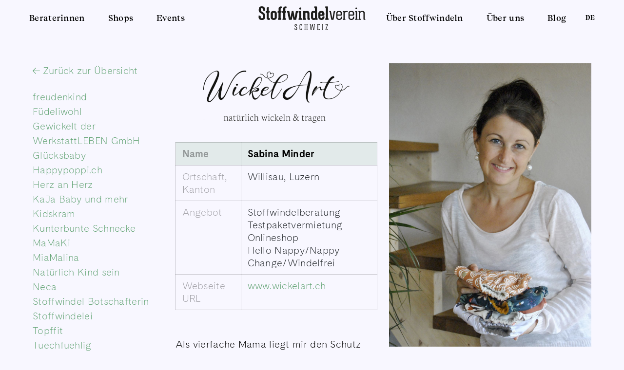

--- FILE ---
content_type: text/html; charset=utf-8
request_url: https://www.stoffwindelverein.ch/beraterinnen/wickelart/
body_size: 8492
content:
<!doctype html>
<html lang="de">
  <head>
  	<!-- Google tag (gtag.js) -->
<script async src="https://www.googletagmanager.com/gtag/js?id=G-TW4KT54MTZ"></script>
<script>
  window.dataLayer = window.dataLayer || [];
  function gtag(){dataLayer.push(arguments);}
  gtag('js', new Date());

  gtag('config', 'G-TW4KT54MTZ');
</script>  		<link rel="canonical" href="https://www.stoffwindelverein.ch/beraterinnen/wickelart/" />
      <meta charset="utf-8">
      <meta name="viewport" content="width=device-width, initial-scale=1">
			<meta property="og:url" content="https://www.stoffwindelverein.ch/beraterinnen/wickelart/">
			<meta property="og:type" ontent="website">
			<meta property="og:title" content="WickelArt | Stoffwindelverein Schweiz">
			<meta property="og:description" content="Als vierfache Mama liegt mir den Schutz unseres Planeten besonders am Herzen. Beim natürlichen Wickeln geht es aber um viel mehr als nur um die Nachhaltigkeit. Stoffwindeln fördern den achtsameren Umgang mit unseren Kindern und bieten eine Art "Entsc...">
			<meta property="og:image" content="/site/assets/files/1816/dsc0539.1000x1000.jpg">
			<meta property="og:image:width" content="1000">
			<meta property="og:image:height" content="1000">
			<meta property="og:site_name" content="Stoffwindelverein Schweiz" />
			<meta property="og:updated_time" content="2023-02-21T10:15:43" />
			<meta name="twitter:card" content="summary_large_image" />
			<meta name="twitter:title" content="WickelArt | Stoffwindelverein Schweiz" />
			<meta name="twitter:description" content="Als vierfache Mama liegt mir den Schutz unseres Planeten besonders am Herzen. Beim natürlichen Wickeln geht es aber um viel mehr als nur um die Nachhaltigkeit. Stoffwindeln fördern den achtsameren Umgang mit unseren Kindern und bieten eine Art "Entsc..." />
      <meta name="description" content="Als vierfache Mama liegt mir den Schutz unseres Planeten besonders am Herzen. Beim natürlichen Wickeln geht es aber um viel mehr als nur um die Nachhaltigkeit. Stoffwindeln fördern den achtsameren Umgang mit unseren Kindern und bieten eine Art "Entsc...">
      <title>WickelArt | Stoffwindelverein Schweiz</title>
      <link rel="shortcut icon" href="https://www.stoffwindelverein.ch/site/assets/files/1031/favicon.64x64.png"><link rel="apple-touch-icon" href="https://www.stoffwindelverein.ch/site/assets/files/1031/stoffwindelverein-touch-icon.180x180.png">      <link href="https://cdn.jsdelivr.net/npm/bootstrap@5.1.3/dist/css/bootstrap.min.css" rel="stylesheet" integrity="sha384-1BmE4kWBq78iYhFldvKuhfTAU6auU8tT94WrHftjDbrCEXSU1oBoqyl2QvZ6jIW3" crossorigin="anonymous">
			<link rel="stylesheet" href="/site/templates/css/styles.css?v=1.1758883187">
			<script src="https://kit.fontawesome.com/92ef85bf3c.js" crossorigin="anonymous"></script>
			
			<script src="https://code.jquery.com/jquery-3.6.0.min.js" integrity="sha256-/xUj+3OJU5yExlq6GSYGSHk7tPXikynS7ogEvDej/m4=" crossorigin="anonymous"></script>
  <style>.privacywire{background:#fff;bottom:-250%;box-shadow:0 -1px 3px rgba(0,0,0,.3);left:0;opacity:0;padding:1rem;position:fixed;right:0;transition:bottom .3s ease-in,opacity .3s ease;z-index:1}.show-banner .privacywire-banner,.show-message .privacywire-message,.show-options .privacywire-options{bottom:0;opacity:1}.privacywire-header{font-weight:700}.privacywire button[hidden],.privacywire-ask-consent-blueprint,[data-ask-consent-rendered="1"]{display:none}</style><script>var PrivacyWireSettings={"version":2,"dnt":"1","bots":"1","customFunction":"","messageTimeout":1500,"consentByClass":"0","cookieGroups":{"necessary":"Notwendige","functional":"Functional","statistics":"Statistik","marketing":"Marketing","external_media":"External Media"}};</script><script type='module' src='/site/modules/PrivacyWire/js/PrivacyWire.js'></script><script nomodule type='text/javascript' src='/site/modules/PrivacyWire/js/ie_polyfill.js'></script><script nomodule type='text/javascript' src='/site/modules/PrivacyWire/js/PrivacyWire_legacy.js'></script></head>
  <body id="top">
  	<div id="bodylayer"></div>
  	<div class="body-inner">

    <div id="respLogo" class="d-block d-lg-none">
  	<a href="/" class="nolink popper">
  		<img src="/site/assets/files/1031/logo-stoffwindelverein-schweiz-1.svg" alt="Stoffwindelverein Schweiz – Stoffwindeln, Wetbags, Abhalten, Hello Nappy, Windelfrei, Wickeln mit Stoff">
  	</a>
  </div>

  <div id="header-bg"></div>

  <header>

		<nav id="mainmenu" class="d-flex flex-column flex-lg-row align-items-lg-center justify-content-lg-between">
			<div class="menu-left d-block d-lg-flex order-2 order-lg-1">
				<div class="navitem me-0 me-lg-4 me-xl-5"><a href="/beraterinnen/" class="">Beraterinnen</a></div><div class="navitem me-0 me-lg-4 me-xl-5"><a href="/shops/" class="">Shops</a></div><div class="navitem me-0 me-lg-4 me-xl-5"><a href="/events/" class="">Events</a></div>			</div>

	  	<div id="logo" class="d-none d-lg-block">
	  		<a href="/" class="nolink popper">
	  			<img src="/site/assets/files/1031/logo-stoffwindelverein-schweiz-1.svg" alt="Stoffwindelverein Schweiz – Stoffwindeln, Wetbags, Abhalten, Hello Nappy, Windelfrei, Wickeln mit Stoff">
	  		</a>
	  	</div>

	  	<div class="menu-right d-block d-lg-flex order-3 order-lg-3">
				<div class="navitem ms-0 ms-lg-4 ms-xl-5"><a href="/was-sind-stoffwindeln/" class="">Über Stoffwindeln</a></div><div class="navitem ms-0 ms-lg-4 ms-xl-5"><a href="/uber-uns/" class="">Über uns</a></div><div class="navitem ms-0 ms-lg-4 ms-xl-5"><a href="/blog/" class="">Blog</a></div><div id="respFootermenu" class="d-block mt-5 mb-5 d-lg-none"><div class="navitem"><a href="">Impressum</a></div><div class="navitem"><a href="">Datenschutz</a></div></div><div id="lang" class="navitem ms-0 ms-lg-2 ms-xl-4"><div class="size-m1 ms-0 ms-lg-3 active">DE</div><div class="sublang"><div class="size-m1 ms-0 ms-lg-3 mb-1"><a href="/en/beraterinnen/wickelart/" class="nolink" title="EN" >EN</a></div><div class="size-m1 ms-0 ms-lg-3 mb-1"><a href="/fr/beraterinnen/wickelart/" class="nolink" title="FR" >FR</a></div></div></div>			</div>
		</nav>
  </header>

  
	<section id="top-banner" class="section-fullsize">
				<div class="section-fullscreen" style="">
					</div>
	</section>
	
	<div id="menubutton" class="d-flex d-lg-none">
  	<div class="inner">
  		<div class="button-text is-active">
  			<i class="fa-light fa-bars"></i>
  		</div>
  		<div class="button-text">
  			<i class="fa-light fa-xmark"></i>
  		</div>
  	</div>
  </div>

<div class="top-banner-spacer" style="height: 130px;"></div>
<main id="wrapper">
	<div class="inner-wrapper">

		<section id="beraterin" class="naked">
			<div class="section-inner position-relative">
					
					<div class="container-fluid">
						<div class="row">
							<div class="col-12 col-md-4 col-lg-3">
								<div class="mb-5 mb-md-4"><a href="/beraterinnen/"><i class="fa-light fa-arrow-left size-m1"></i> Zurück zur Übersicht</a></div>
								<div class="d-none d-md-block">
									<div><a href="/beraterinnen/freudenkind/">freudenkind</a></div><div><a href="/beraterinnen/fuedeliwohl/">Füdeliwohl</a></div><div><a href="/beraterinnen/gewickelt/">Gewickelt der WerkstattLEBEN GmbH</a></div><div><a href="/beraterinnen/glucksbaby/">Glücksbaby</a></div><div><a href="/beraterinnen/happypoppi.ch/">Happypoppi.ch</a></div><div><a href="/beraterinnen/herz-an-herz/">Herz an Herz</a></div><div><a href="/beraterinnen/kaja/">KaJa Baby und mehr</a></div><div><a href="/beraterinnen/kidskram/">Kidskram</a></div><div><a href="/beraterinnen/kunterbunte-schnecke/">Kunterbunte Schnecke</a></div><div><a href="/beraterinnen/mamaki/">MaMaKi</a></div><div><a href="/beraterinnen/miamalina/">MiaMalina</a></div><div><a href="/beraterinnen/naturlich-kind-sein/">Natürlich Kind sein</a></div><div><a href="/beraterinnen/neca/">Neca</a></div><div><a href="/beraterinnen/stoffwindel-botschafterin/">Stoffwindel Botschafterin</a></div><div><a href="/beraterinnen/stoffwindelei/">Stoffwindelei</a></div><div><a href="/beraterinnen/topffit/">Topffit</a></div><div><a href="/beraterinnen/tuechfuehlig/">Tuechfuehlig</a></div><div><a href="/beraterinnen/viviane-schmid/">Viviane Schmid</a></div><div><a href="/beraterinnen/wendys-windelwelt/">Wendy&#039;s Windelwelt</a></div><div><a href="/beraterinnen/wickelart/">WickelArt</a></div><div><a href="/beraterinnen/wickelflow/">Wickelflow</a></div><div><a href="/beraterinnen/wickelpack/">Wickelpack</a></div><div><a href="/beraterinnen/wickelspass/">Wickelspass</a></div><div><a href="/beraterinnen/wickelvielfalt/">wickelvielfalt</a></div><div><a href="/beraterinnen/windelzeit/">Windelzeit</a></div><div><a href="/beraterinnen/zerohero-alexandra-schwager/">Zerohero</a></div>								</div>
							</div>
							<div class="col-12 col-md-8 col-lg-9">
								<div class="row g-4 grid">
									
									<div class="col-6 grid-sizer"></div>
									
									<div class="col-12 col-xl-6 grid-item">

										<div class="beraterin-logo"><div class="beraterin-logo-inner"><img src="/site/assets/files/1816/logo_wickelart-1.1100x0.png" class="contain" alt="WickelArt / Sabina Minder, Willisau, Luzern"></div></div>
										<div class="steckbrief">
											<table class="table">
												<tbody>
													<tr>
														<td class="light">Name</td>
														<td>Sabina Minder</td>
													</tr>
													<tr>
														<td class="light">Ortschaft, Kanton</td>
														<td>Willisau, Luzern</td>
													</tr>
													<tr>
														<td class="light">Angebot</td>
														<td>Stoffwindelberatung<br>Testpaketvermietung<br>Onlineshop<br>Hello Nappy/Nappy Change/Windelfrei<br></td>
													</tr>
																										<tr>
														<td class="light">Webseite URL</td>
														<td><a href="https://www.wickelart.ch" target="_blank">www.wickelart.ch</a></td>
													</tr>
																								</tbody>
											</table>
																					</div>
									</div>

									<div class="col-12 col-xl-6 grid-item">
										<img class="fit" src="/site/assets/files/1816/dsc0539.1100x0.jpg" alt="WickelArt / Sabina Minder, Willisau, Luzern">									</div>
									
									<div class="col-12 col-xl-6 grid-item">
										<p>Als vierfache Mama liegt mir den Schutz unseres Planeten besonders am Herzen. Beim natürlichen Wickeln geht es aber um viel mehr als nur um die Nachhaltigkeit. Stoffwindeln fördern den achtsameren Umgang mit unseren Kindern und bieten eine Art "Entschleunigung" im Familienalltag. Aus dieser Überzeugung berate ich gerne junge Familien und auch Fachpersonen zum natürlichen und achtsamen Umgang mit Babys, z.B. fürs Wickeln mit modernen Stoffwindeln, Abhalten, Babykommunikation und Tragen. In meinem Onlineshop findet ihr auserwählte moderne Stoffwindeln und viele verschiene Artikel rund um die natürliche Babypflege. Mein Sortiment stammt hautpsächlich aus europäischer und fairer Produktion. Die Herkunft ist mir sehr wichtig. Besonders stolz bin ich auf meine eigene Produktion der Wollwindeln, die es in verschiedenen Ausführungen exklusiv in meinem Shop zu kaufen gibt.</p>									</div>

									<div class="col-12 col-lg-6 grid-item"><h3 class="size-2 mb-3 mt-4">Wie bist du zur Stoffwindel gekommen?</h3><p>Als junge Eltern haben wir uns stark damit auseinandergesetzt, wie wir möglichst viel Natürlichkeit in unseren Familienalltag bringen können. So lag es auf der Hand, das Wickeln mit modernen Stoffwindeln auszuprobieren. Leider gab im im Jahr 2012 bei unserem ersten Kind noch keine so grosse Auswahl wie heute und konnten uns deshalb nur langsam herantasten.</p></div><div class="col-12 col-lg-6 grid-item"><h3 class="size-2 mb-3 mt-4">Was ist deine Lieblingswindel?</h3><p>Während der Wickelzeit  benutzten wir am liebsten die eigens genähten Wollsnapüberhosen. Wir haben aber auch mit PUL-Überhosen gewickelt. Absolut toll und durchdacht finde ich heute die Windeln von Hinzling.</p></div><div class="col-12 col-lg-6 grid-item"><h3 class="size-2 mb-3 mt-4">Was ist der lustigste Stoffwindelmythos?</h3><p>Da muss man ja täglich Windeln &quot;auskochen&quot; sowie &quot;Wolle ist doch kratzig&quot; ;-).</p></div><div class="col-12 col-lg-6 grid-item"><h3 class="size-2 mb-3 mt-4">Dein grösster Fail?</h3><p>Da anfänglich noch kaum Informationen über die Handhabung zu finden waren, las ich in alten Babyratgeberbüchern über das Wickeln mit Stoffwindeln nach. Darin wurde beschrieben, dass man die Windeln in einem Eimer mit Wasser und Deckel drauf einlegen soll. Das habe ich gemacht, doch irgendwann waren ständig Hautausschläge das Thema. Ich war soweit, dass ich die Stoffwindeln verzweifelt in eine Kiste packte. Während der Ausbildung habe ich dann erfahren, dass man die Windeln möglichst trocken und luftig in einem Wetbag aufbewahren sollte. Danach waren die Probleme gelöst und ich wurde zur absolut begeisterten Stoffwicklerin ;-).</p></div><div class="col-12 col-lg-6 grid-item"><h3 class="size-2 mb-3 mt-4">Wo ist bei dir Nachhaltigkeit sonst noch anzutreffen?</h3><p>Wir versuchen unseren Kindern einen möglichst einfachen und minimalistischen Lebensstil zu vermitteln. Wir kaufen selten etwas neues. Wir ernähren uns saisonal, regional, bio und teilweilse auch unverpackt. Und wir verzichten möglichst auf das Fliegen.</p></div><div class="col-12 col-lg-6 grid-item"><h3 class="size-2 mb-3 mt-4">Dein tollster Trick rund ums Wickeln?</h3><p>Flecken auf den Stoffwindeln bringst du am besten raus, wenn du sie einfach an die pralle Sonne legst. Durch das UV-Licht verschwinden Flecken oft bereits nach ein paar Minuten wie von selbst.</p></div><div class="col-12 col-lg-6 grid-item"><h3 class="size-2 mb-3 mt-4">Was interessiert dich abseits der Welt der Stoffwindeln?</h3><p>Ich liebe es zu stricken.  Nach einem stressigen Tag ist das die pure Entspannung. Das selbe gilt für Gartenarbeiten oder Wanderungen draussen in der Natur und in den Bergen. Dort kann ich abschalten und einfach die Momente geniessen.</p></div><div class="col-12 col-lg-6 grid-item"><h3 class="size-2 mb-3 mt-4">Was ist deine liebste Windelkombi für die Nacht?</h3><p>Höschenwindel mit Wollschlupfüberhose.</p></div><div class="col-12 col-lg-6 grid-item"><h3 class="size-2 mb-3 mt-4">Hast du noch weitere Titel neben «Stoffwindelberaterin»?</h3><p>Trageberaterin<br />
Windelfrei-Coach<br />
Kursleiterin Dunstan Babysprache<br />
Marketingfachfrau<br />
Familienmanagerin ;-)</p></div><div class="col-12 col-lg-6 grid-item"><h3 class="size-2 mb-3 mt-4">Ein Highlight in deiner Tätigkeit als Stoffwindelberaterin?</h3><p>Ein Highlight für mich sind jeweils die Rückmeldungen der Eltern, dass das Baby bereits mit ein paar Monaten nur noch selten in die Windel macht.</p></div>									</div>
								</div>
							</div>
						</div>
					</div>

			</div>
		</section>


	</div>
</main>		<footer class="section-wrap bg-mainwhite">
			<div class="footer-inner container-fluid size-1 underlined-links py-5 scrollFadeIn">
				<div class="row">
					<div class="col-12 col-lg-6 col-xl-6 order-2 order-lg-1 d-flex flex-column">
						<div class="row mb-5 mb-lg-0 d-none d-lg-flex">
							<div class="col-12 mb-4 col-lg-6 col-xl-4 uc-links">
								<!-- home -->
								<div class="d-flex flex-column align-items-start mb-0 mb-lg-2">
									<a href="/">Home</a>
								</div>
								<!-- beraterinnen & shops -->
								<div class="d-flex flex-column align-items-start mb-0 mb-lg-2">
									<a href="/beraterinnen/">Beraterinnen</a>
									<a href="/shops/">Shops</a>
								</div>
								<!-- events & archiv -->
								<div class="d-flex flex-column align-items-start mb-0 mb-lg-2">
									<a href="/events/">Events</a>
									<a href="/archiv/" class="d-none d-lg-block opacity-50">Archiv</a>
								</div>

								<!-- blog -->
								<div class="d-flex flex-column align-items-start mb-0 mb-lg-2">
									<a href="/blog/">Blog</a>
								</div>

								<div class="d-flex flex-column align-items-start mb-0 mb-lg-2"></div>							</div>
							<div class="col-12 mb-4 col-lg-6 col-xl-8 uc-links">
								
								<!-- was sind stoffwindeln -->
								<div class="d-flex flex-column align-items-start mb-0 mb-lg-2">
									<a href="/was-sind-stoffwindeln/">Über Stoffwindeln</a>
									<a href="/was-sind-stoffwindeln/#basics" class="d-none d-lg-block opacity-50">Basics</a><a href="/was-sind-stoffwindeln/#stoffwindelsysteme" class="d-none d-lg-block opacity-50">Stoffwindelsysteme</a><a href="/was-sind-stoffwindeln/#geld-sparen" class="d-none d-lg-block opacity-50">Geld sparen</a><a href="/was-sind-stoffwindeln/#gesundheitliche-aspekte" class="d-none d-lg-block opacity-50">Gesundheitliche Aspekte</a><a href="/was-sind-stoffwindeln/#kobilanz" class="d-none d-lg-block opacity-50">Ökobilanz</a>								</div>

								<div class="d-flex flex-column align-items-start mb-0 mb-lg-2"><a href="/impressum/">Impressum</a><a href="/datenschutz/">Datenschutz</a></div>							</div>
						</div>
						<div class="mt-auto mb-4 mb-lg-0"><p class="mb-0 mt-auto">© 2026 Stoffwindelverein Schweiz</p></div>
					</div>

					<div class="col-12 col-lg-6 col-xl-6 order-1 order-lg-2 overflow-hidden">
						<div class="row mb-4">
							<div class="col-12 col-sm-6 mb-4 mb-md-5 order-2 order-sm-1">
								<p>Stoffwindelverein Schweiz<br />
Kublystrasse 7<br />
9016 St. Gallen</p>

<p><a href="mailto:office@stoffwindelverein.ch">office@stoffwindelverein.ch</a><br />
<a href="http://www.stoffwindelverein.ch">www.stoffwindelverein.ch</a></p>								<div class="d-flex size-2"><div class="mb-3 me-4"><a href="https://www.instagram.com/stoffwindelverein_schweiz" class="nolink"><i class="fa-brands fa-instagram"></i></a></div><div class="mb-3 me-4"><a href="https://www.facebook.com/Stoffwindelverein" class="nolink"><i class="fa-brands fa-facebook"></i></a></div></div>							</div>
							<div class="col-12 col-sm-6 mb-5 mb-md-5 order-1 order-sm-2">
								<img src="/site/assets/files/1031/logo-stoffwindelverein-schweiz-2.svg" class="fit" alt="Stoffwindelverein Schweiz – Stoffwindeln, Wetbags, Abhalten, Hello Nappy, Windelfrei, Wickeln mit Stoff">
							</div>
							<div class="col-12 order-2 mb-4 mb-lg-0">
								<h2 class="size-2 mb-2">Newsletter abonnieren</h3>								<div class='FormBuilder FormBuilder-footer-form FormBuilder-1'>
<script src='/site/modules/FormBuilder/form-builder-d.js'></script>


<form id="FormBuilder_footer-form" class="FormBuilder InputfieldNoFocus InputfieldFormWidths InputfieldForm" name="footer-form" method="post" action="./" data-colspacing="0">

	
	<div class="Inputfields">

		<div class="Inputfield Inputfield_name_1 InputfieldText d-none" id="wrap_Inputfield-">
			<label class="InputfieldHeader uk-form-label" for="Inputfield_name_1">
				Name<!-- Name -->
			</label>
			<div class="InputfieldContent uk-form-controls">
				<input id="Inputfield_name_1" class="uk-input" name="name_1" type="text" maxlength="2048" />
			</div>
		</div>

		<div class="Inputfield d-block d-md-flex">
			<div id="form-email" class="InputfieldContent">
				<input id="Inputfield_e_mail" name="e_mail" type="email" maxlength="250" placeholder="E-MAIL" />
			</div>
			<div id="form-submit" class="InputfieldContent">
				<button id="form-send" type="submit" name="footer-form_submit" value="Abschicken" disabled>
					Abschicken				</button>
			</div>
		</div>

		<div id="form-accept" class="Inputfield">
			<label class="no cb-container p-mb-0"><p>Ich akzeptiere die <a href="/datenschutz/">Datenschutzrichtlinien</a> des Stoffwindelvereins Schweiz</p>				<input id="form-accept-checkbox" type="checkbox">
				<span class="checkmark"></span>
			</label>
		</div>

	</div>
	<input type='hidden' name='TOKEN1320455068X1768913079' value='ZRRBwM40e9ETd7StUzlM4D3NkDwAqbfU' class='_post_token' />	<input type='hidden' name='_submitKey' value='3:footer-form:hQQeytImpe3FDm5xED30h0KbO0b:3262959' />
</form>

<script>FormBuilderD.populate('FormBuilder_footer-form', {"name_1":null,"e_mail":"","footer-form_submit":"Abschicken"});</script>
</div><!--/.FormBuilder-->							</div>
						</div>
					</div>

				</div>
			</div>
		</footer>

	</div><!-- body-inner -->

		<script src="https://cdn.jsdelivr.net/npm/bootstrap@5.1.3/dist/js/bootstrap.min.js" integrity="sha384-QJHtvGhmr9XOIpI6YVutG+2QOK9T+ZnN4kzFN1RtK3zEFEIsxhlmWl5/YESvpZ13" crossorigin="anonymous"></script>
		<script src="https://unpkg.com/masonry-layout@4/dist/masonry.pkgd.min.js"></script>

		<script type="text/javascript">
			var _pwfb={ config:{"urls":{"root":"\/"},"debug":true}};if(typeof ProcessWire=="undefined"){var ProcessWire=_pwfb;}else{for(var _pwfbkey in _pwfb.config) ProcessWire.config[_pwfbkey] = _pwfb.config[_pwfbkey];}if(typeof config=="undefined"){var config=ProcessWire.config;}_pwfb=null;
		</script>

    <script src="/site/templates/js/myscripts-min.js?v=1.1713387589"></script>
		<script>
			var p = document.getElementsByTagName('a')[0];
			p.onclick = function() {
			 // Trigger the `hover` event on the paragraph
			 p.onhover.call(p);
			};
		</script>	

					<script src="/site/templates/js/filter-min.js?v=1.1680700723"></script>
		

  <div class="privacywire-wrapper" id="privacywire-wrapper">
    <div class="privacywire-page-wrapper">
        <div class="privacywire privacywire-banner">
                        <div class="privacywire-body">
                <div class="privacywire-text"><p>Wir verwenden Cookies f&uuml;r ein optimales Surferlebnis. Optionale Cookies nur mit Ihrer Zustimmung. <a href="/datenschutz/">Mehr Infos</a></p></div>
                <div class="privacywire-buttons">
                    <button class="allow-all" >Alle zulassen</button>
                    <button class="allow-necessary" >Nur notwendige</button>

                    <button class="choose" >Cookies wählen</button>
                </div>
                            </div>

        </div>
        <div class="privacywire privacywire-options">
                        <div class="privacywire-body">
                <div class="privacywire-text"><p>Wir verwenden Cookies f&uuml;r ein optimales Surferlebnis. Optionale Cookies nur mit Ihrer Zustimmung. <a href="/datenschutz/">Mehr Infos</a></p></div>
                <div class="privacywire-text">
                    <ul>
                        <li >
                            <label for="necessary"><input class="required" type="checkbox" name="necessary" id="necessary" value="1" checked disabled>Notwendige</label>
                        </li>
                        <li hidden>
                            <label for="functional"><input class="optional" type="checkbox" name="functional" id="functional" value="0">Functional</label>
                        </li>
                        <li >
                            <label for="statistics"><input class="optional" type="checkbox" name="statistics" id="statistics" value="0">Statistik</label>
                        </li>
                        <li hidden>
                            <label for="marketing"><input class="optional" type="checkbox" name="marketing" id="marketing" value="0">Marketing</label>
                        </li>
                        <li hidden>
                            <label for="external_media"><input class="optional" type="checkbox" name="external_media" id="external_media" value="0">External Media</label>
                        </li>
                    </ul>
                </div>
                <div class="privacywire-buttons">
                    <button class="toggle" hidden></button>
                    <button class="save">Einstellungen speichern</button>
                    <button class="allow-all" >Alle zulassen</button>
                </div>
                            </div>
        </div>
        <div class="privacywire privacywire-message"><div class="privacywire-body">Einstellungen gespeichert</div></div>
    </div>
</div><div hidden class="privacywire-ask-consent-blueprint" id="privacywire-ask-consent-blueprint">
    <div class="privacywire-consent-message"><p>Um dieses Element zu laden, muss diese Cookie-Kategorie akzeptiert werden: {category}.</p></div>
    <button class="privacywire-consent-button"
            data-consent-category="{categoryname}">Cookies laden: {category}</button>
</div></body>
</html>

--- FILE ---
content_type: text/css; charset=UTF-8
request_url: https://www.stoffwindelverein.ch/site/templates/css/styles.css?v=1.1758883187
body_size: 9132
content:
@font-face{font-family:"BeirutDisplay";src:url("../fonts/BeirutDisplay_Web_Regular/BeirutDisplayWeb-Regular.woff2") format("woff2"),url("../fonts/BeirutDisplay_Web_Regular/BeirutDisplayWeb-Regular.woff") format("woff");font-weight:normal;font-style:normal;font-display:block;text-rendering:optimizeLegibility;text-rendering:geometricPrecision;font-smoothing:antialiased;-moz-font-smoothing:antialiased;-webkit-font-smoothing:antialiased;-webkit-font-smoothing:subpixel-antialiased}@font-face{font-family:"BeirutDisplay";src:url("../fonts/BeirutDisplay_Web_Bold/BeirutDisplayWeb-Bold.woff2") format("woff2"),url("../fonts/BeirutDisplay_Web_Bold/BeirutDisplayWeb-Bold.woff") format("woff");font-weight:bold;font-style:normal;font-display:block}@font-face{font-family:"Cadiz";src:url("../fonts/Cadiz_Web_Bold/CadizWeb-Bold.woff2") format("woff2"),url("../fonts/Cadiz_Web_Bold/CadizWeb-Bold.woff") format("woff");font-weight:bold;font-style:normal}@font-face{font-family:"Cadiz";src:url("../fonts/Cadiz_Web_Light/CadizWeb-Light.woff2") format("woff2"),url("../fonts/Cadiz_Web_Light/CadizWeb-Light.woff") format("woff");font-weight:normal;font-style:normal}*{outline:none}*:hover,*:focus{outline:none}*::-moz-selection{background-color:#63a475;color:#000}*::selection{background-color:#63a475;color:#000}.btn:focus,a:focus{outline:none;box-shadow:none}.font1,body{font-family:"Cadiz","Helvetica Neue",Helvetica,Arial,sans-serif;font-weight:200}.font2,.sub-navitem a,.sub-navitem button,.sub-navitem input,.searcher,.lister,.jumper,.scroll-indicator,header #mainmenu,h4,h3,h2,h1{font-family:"BeirutDisplay",Times,serif;font-weight:400;text-rendering:optimizeLegibility;text-rendering:geometricPrecision;font-smoothing:antialiased;-moz-font-smoothing:antialiased;-webkit-font-smoothing:antialiased;-webkit-font-smoothing:subpixel-antialiased}@media(max-width: 787px){html{overflow-x:hidden}}html,body{height:100%;width:100%;padding:0;margin:0;background-color:#f8f7ff}body{font-size:20px;line-height:30px;color:#000;position:relative;letter-spacing:.015em}@media(max-width: 767px){body{font-size:20px;line-height:1.4em}}#bodylayer{display:none;position:fixed;top:0;left:0;right:0;bottom:0;background-color:rgba(180,212,193,.3);z-index:99;pointer-events:none}a:link,a:visited{color:#63a475;text-decoration:none;transition:color .25s}a:hover,a:focus,a:active,a.active,a.nolink,.dl-files a{color:#000;text-decoration:none}a.nolink.fader,.dl-files a.fader{color:#000}a.nolink.fader:hover,.dl-files a.fader:hover{color:rgba(0,0,0,.85)}a.bg-link{display:block;height:100%;color:#000;transition:background .15s linear;padding:20px}a.bg-link:hover{background:#63a475}a.disabled{opacity:.4;pointer-events:none}a.linelink{color:#000;text-decoration:underline}a.linelink:hover{color:rgba(0,0,0,.85);text-decoration:none}.bg-links{margin-left:-20px;margin-right:-20px}.light-links a:link,.light-links a:visited{color:rgba(0,0,0,.6);text-decoration:none;transition:color .25s}.light-links a:hover,.light-links a:focus,.light-links a:active,.light-links a.active,.light-links a.nolink,.light-links .dl-files a,.dl-files .light-links a{color:#000;text-decoration:none}.underlined-links a:link,.underlined-links a:visited{color:#000;border-bottom:1px solid rgba(0,0,0,.4);transition:border-bottom .1s linear !important}.underlined-links a:hover,.underlined-links a:focus,.underlined-links a:active,.underlined-links a.active,.underlined-links a.nolink,.underlined-links .dl-files a,.dl-files .underlined-links a{color:#000;text-decoration:none;border-bottom:1px solid rgba(0,0,0,0)}.fat-links a:link,.fat-links a:visited{color:#000;font-weight:400}.fat-links a:hover,.fat-links a:focus,.fat-links a:active,.fat-links a.active,.fat-links a.nolink,.fat-links .dl-files a,.dl-files .fat-links a{color:#000;font-weight:normal;text-decoration:none}.uc-links{text-transform:uppercase;font-size:.9em;line-height:1.7em}.uc-links a:link,.uc-links a:visited{text-decoration:none;color:#63a475;border:0}.uc-links a:hover,.uc-links a:active{text-decoration:none;color:#000}.pointer,#menubutton{cursor:pointer}.weight-1{font-weight:normal}.weight-2{font-weight:500}.weight-3{font-weight:600}.mb-7{margin-bottom:4.5rem !important}.mb-10{margin-bottom:7rem !important}@media(min-width: 992px){.mb-md-7{margin-bottom:4.5rem !important}}@media(min-width: 992px){.mb-md-10{margin-bottom:7rem !important}}.py-6{padding-top:3.5rem;padding-bottom:3.5rem}.py-7{padding-top:2em;padding-bottom:2em}@media(min-width: 768px){.py-7{padding-top:4rem;padding-bottom:4rem}}.py-8{padding-top:4.5rem;padding-bottom:4.5rem}.py-9{padding-top:5rem;padding-bottom:5rem}.py-10{padding-top:100px;padding-bottom:100px}@media(min-width: 768px){.py-md-7{padding-top:4rem !important;padding-bottom:4rem !important}}@media(min-width: 768px){.py-md-8{padding-top:4.5rem !important;padding-bottom:4.5rem !important}}@media(min-width: 768px){.py-md-9{padding-top:5rem !important;padding-bottom:5rem !important}}@media(min-width: 768px){.py-md-10{padding-top:100px;padding-bottom:100px}}@media(min-width: 992px){.py-lg-7{padding-top:4rem !important;padding-bottom:4rem !important}}@media(min-width: 992px){.py-lg-8{padding-top:4.5rem !important;padding-bottom:4.5rem !important}}@media(min-width: 992px){.py-lg-9{padding-top:5rem !important;padding-bottom:5rem !important}}@media(min-width: 992px){.py-lg-10{padding-top:100px;padding-bottom:100px}}.p-10{padding:100px 50px}.p-mb-0 p{margin-bottom:0}.h-min-100{min-height:calc(var(--vh, 1vh)*100);display:flex;flex-direction:column;justify-content:center}.fullsize,.imgswap .preloader,.imgswap .second,.carousel .carousel-inner .carousel-item .carousel-item-background,.carousel .carousel-inner .carousel-item .carousel-item-screen{position:absolute;top:0;left:0;width:100%;height:100%;z-index:0}@media(min-width: 768px){.correct-top{margin-top:-7px}}.maincol{color:#63a475}.maincol2{color:#9381ff}.light{color:rgba(0,0,0,.35)}.white{color:#f8f7ff}.bg-maincol{background-color:#63a475}.bg-mainwhite{background-color:#f8f7ff}.bg-mainblack{background-color:#000;color:#f8f7ff}.bold,strong{font-weight:bold}.unbold{font-weight:normal}.by-2{border-top:2px solid #000;border-bottom:2px solid #000}.shadow1{box-shadow:rgba(0,0,0,.08) 0px 4px 12px}.size-m1,.FormBuilder input,.FormBuilder button,.FormBuilder textarea,footer,header #lang,header #mainmenu{font-size:.85em;line-height:1.5em}.size-m2,.accordion-button{font-size:.72em;line-height:1.5em}.size-m3,.scroll-indicator{font-size:.6em;line-height:1.5em}.size-1,.privacywire-ask-consent button,.searcher,.lister,.jumper{font-size:1em;line-height:1.5em}.size-2,.sub-navitem a,.sub-navitem button,.sub-navitem input,.members .member .img-hover .overlay,.maintitle,h2{font-size:1.25em;line-height:1.5em}.size-3{font-size:1.5em;line-height:1.5em}h1.size-3,h2.size-3{line-height:1.25em}.size-4,h1{font-size:1.75em;line-height:1.5em}.size-5{font-size:2.25em;line-height:1.25em;margin-top:-5px}@media(min-width: 768px){.size-md-m1{font-size:.85em;line-height:1.5em}}@media(min-width: 768px){.size-md-m2,.searcher,.lister,.jumper{font-size:.65em;line-height:1.5em}}@media(min-width: 768px){.size-md-m3{font-size:.45em;line-height:1.5em}}@media(min-width: 768px){.size-md-1{font-size:1em;line-height:1.5em}}@media(min-width: 768px){.size-md-2{font-size:1.25em;line-height:1.5em}}@media(min-width: 768px){.size-md-3{font-size:1.5em;line-height:1.5em}}@media(min-width: 768px){.size-md-4{font-size:1.75em;line-height:1.4em}}@media(min-width: 768px){.size-md-5{font-size:2.25em;line-height:1.3em}}@media(min-width: 992px){.size-lg-m1{font-size:.85em;line-height:1.25em}}@media(min-width: 992px){.size-lg-m2{font-size:.65em;line-height:1.25em}}@media(min-width: 992px){.size-lg-m3{font-size:.45em;line-height:1.25em}}@media(min-width: 992px){.size-lg-1{font-size:1em;line-height:1.2em}}@media(min-width: 992px){.size-lg-2{font-size:1.25em;line-height:1.2em}}@media(min-width: 992px){.size-lg-3{font-size:1.5em;line-height:1.2em}}@media(min-width: 992px){.size-lg-4{font-size:1.75em;line-height:1.2em}}@media(min-width: 992px){.size-lg-5{font-size:2.25em;line-height:1.2em}}.icon-width-1{width:15px;height:auto}.icon-width-2{width:25px;height:auto}.icon-width-3{width:35px;height:auto}.icon-width-4{width:45px;height:auto}.icon-width-5{width:55px;height:auto}.icon-height-1{height:15px;width:auto}.icon-height-2{height:25px;width:auto}.icon-height-3{height:35px;width:auto}.icon-height-4{height:45px;width:auto}.icon-height-5{height:55px;width:auto}h1,h2,h3,h4{margin:0;padding:0;margin-bottom:30px;font-weight:bold}@media(max-width: 700px){h1,h2,h3,h4{margin-bottom:20px}}h1{font-size:100px;line-height:1.2em;margin-bottom:30px}@media(max-width: 1300px){h1{font-size:80px}}@media(max-width: 992px){h1{font-size:60px}}@media(max-width: 768px){h1{font-size:42px;margin-bottom:30px}}h2{font-size:3em;line-height:1.2em}@media(max-width: 992px){h2{font-size:30px;margin-bottom:30px}}h3{font-size:1.6em;line-height:1.2em}@media(max-width: 992px){h3{font-size:1.25em}}h4{font-size:1.25em;line-height:1.2em}@media(max-width: 992px){h4{font-size:1em}}p{margin-bottom:30px}@media(max-width: 500px){p{-webkit-hyphens:auto;hyphens:auto}}p~h1,p h2{margin-top:50px}.double-title span{display:block}.double-title span.tit{font-size:.6em;margin-bottom:.3em}@media(max-width: 767px){.double-title span{-webkit-hyphens:auto;hyphens:auto}.double-title span.tit{font-size:.8em}}.finetitle{margin-bottom:15px;border-bottom:2px dotted rgba(0,0,0,.6);padding-bottom:5px}ul{margin:0 0 30px 25px;padding:0;list-style-position:outside;list-style:none}@media(max-width: 700px){ul{margin-bottom:20px}}ul li{margin-bottom:0px;position:relative}ul li:before{content:"";background-image:url(../images/lister.svg);background-size:17px 17px;height:17px;width:17px;position:absolute;top:10px;left:-25px}ul li p{margin-bottom:8px}.icon{width:22px;height:auto}.hyphens{-webkit-hyphens:auto;hyphens:auto}.fadein{opacity:0;transition:opacity .1s linear}.fadein.is-active{opacity:1}.small{font-size:.8em;line-height:1.2em}.smaller{font-size:.65em;line-height:1.2em}.hyphens{-webkit-hyphens:auto;hyphens:auto}.maintitle{text-align:center;margin-top:1em;margin-bottom:4.25em}@media(max-width: 600px){.maintitle{margin-bottom:1em}}.maintitle .title_subline{margin-top:-0.75em}.chevron-size-0,.chevron-size-0 svg{width:10px;height:auto}.chevron-size-1,.chevron-size-1 svg{width:14px;height:auto}.chevron-size-2,.chevron-size-2 svg{width:24px;height:auto}@media(max-width: 767px){.chevron-size-2,.chevron-size-2 svg{height:5vw;margin:0 0 1.93vw 0}}.chevron-size-3,.chevron-size-3 svg{width:34px;height:auto}.chevron-size-4,.chevron-size-4 svg{width:auto;height:2.8vw;margin:0 .1vw 1.35vw .1vw}@media(max-width: 767px){.chevron-size-4,.chevron-size-4 svg{height:8vw}}.chevron-to-right{margin-left:5px;margin-right:-5px}.chevron-to-left{margin-left:-5px;margin-right:5px}.panelforth svg{height:30px;width:auto;margin-left:15px}.panelback{height:100% !important}.panelback svg{width:1.7vw !important;margin-right:15px}.panelback-alone svg{width:43%;margin-right:15px}.toggle-parent{position:relative}.toggle-parent .toggler{cursor:pointer}.toggle-parent .toggler svg{transition:.35s ease-out}.toggle-parent .toggler.is-active svg{transform:scale(-1, -1)}.toggle-parent .toggle-this{position:absolute;top:100%;left:0;width:100% !important;display:none}.toggle-parent .toggle-this.is-active{display:block}.toggle-parent .toggle-this.is-active>div{opacity:0;animation:fadein 1s;animation-fill-mode:forwards}header{position:fixed;top:0;left:0;width:100%;z-index:100;transition:opacity .25s linear}@media(min-width: 992px){header.scrolled{background-color:rgba(248,247,255,.8);-webkit-backdrop-filter:blur(12px);backdrop-filter:blur(12px)}}header #logo{position:absolute;top:0;bottom:0;left:50%;transform:translateX(-50%)}header #logo a{display:block;height:100%;width:220px}header #logo a img{width:100%;height:100%;-o-object-fit:contain;object-fit:contain}header #logo.fader{opacity:0;animation:fadeinonhome .5s linear .25s forwards}header #mainmenu{height:75px;padding:15px 60px}header #mainmenu a:link,header #mainmenu a:visited{text-decoration:none;color:#000;position:relative}header #mainmenu a:link:after,header #mainmenu a:visited:after{content:"•";position:absolute;left:calc(50% - 2px);bottom:-22px;opacity:0;transition:opacity .1s}header #mainmenu a:hover,header #mainmenu a:active,header #mainmenu a.active{text-decoration:none;color:#000}header #mainmenu a:hover:after,header #mainmenu a:active:after,header #mainmenu a.active:after{opacity:1}header #mainmenu a.nolink:after,header #mainmenu .dl-files a:after,.dl-files header #mainmenu a:after{content:""}@media(max-width: 1200px){header #mainmenu{font-size:.75em;padding-left:40px;padding-right:40px}}header #lang{padding-top:3px;font-weight:bold;position:relative}header #lang:hover{cursor:pointer}header #lang .sublang{position:absolute;top:0;padding-top:25px;left:0;overflow:hidden;height:0;opacity:0;transition:opacity 1s,height 1s}header #lang:hover .sublang{opacity:1;height:auto}header #lang a:link,header #lang a:visited{opacity:.4}header #lang a:hover,header #lang a:focus{opacity:1}header #respFootermenu{font-size:22px;line-height:31px}@media(max-width: 992px){header{transform:translateY(-100%);transition:transform .25s ease-in-out;overflow:auto;width:100vw;background-color:#b4d4c1;padding:50px}header.is-active{transform:translateY(0%)}header #logo{position:static;left:0;width:auto;margin-bottom:50px}header #logo img{width:100%;max-width:220px}header #mainmenu{height:auto;padding:70px 0 0 0;font-size:clamp(30px,8.5vw,70px);line-height:1.2em;height:100%}header #mainmenu .menu-left,header #mainmenu .menu-right{width:100%;display:block}header #mainmenu a:after{display:none !important}header #mainmenu a:link,header #mainmenu a:visited{color:#000}header #mainmenu a:hover,header #mainmenu a:active,header #mainmenu a.active{color:#f8f7ff}header #lang{display:flex;font-size:22px;margin-top:50px;margin-bottom:10px}header #lang div{margin-right:15px}header #lang .sublang{display:flex;position:static;padding-top:0;height:auto;opacity:1}header #lang .sublang div{margin-right:15px}header #lang a:link,header #lang a:visited{opacity:1}header #lang .active{color:#f8f7ff}header #respFootermenu{font-size:20px;font-family:"Cadiz","Helvetica Neue",Helvetica,Arial,sans-serif}}@media(max-width: 600px){header{padding:30px}}@media(max-width: 400px){header{padding:25px}header #mainmenu{font-size:34px}header #lang,header #respFootermenu{margin-top:25px !important}}#header-bg{display:block;position:fixed;top:0;left:0;right:0;bottom:0;background-color:#b4d4c1;z-index:99;transform:translateY(-100%);transition:transform .25s ease-in-out}@media(min-width: 992px){#header-bg{display:none}}#header-bg.is-active{transform:translateY(0)}#respLogo{display:block;position:fixed;top:0;left:0;width:100%;z-index:101;transition:all .25s;padding:14px 0}#respLogo.scrolled{background-color:#63a475;background-color:#b4d4c1;background-color:rgba(248,247,255,.8);-webkit-backdrop-filter:blur(10px);backdrop-filter:blur(10px)}#respLogo a{display:flex;justify-content:center;align-items:center}#respLogo img{width:clamp(180px,100% - 240px,200px)}@media(min-width: 992px){#respLogo{display:none}}#respLogo.is-active{background-color:rgba(0,0,0,0);-webkit-backdrop-filter:none;backdrop-filter:none}#top-banner{position:fixed;top:0;left:0;width:100%;transition:opacity .25s linear}#top-banner>div.section-fullscreen{height:50vh}#top-banner .header-credits{position:absolute;bottom:15px;right:25px;z-index:10;font-size:.85em;opacity:0;transition:opacity .25s .25s}@media(max-width: 1000px){#top-banner .header-credits{width:100%;opacity:1;padding:5px 30px;background-color:rgba(248,247,255,.2);color:#000;bottom:0;left:0;font-size:.65em;-webkit-backdrop-filter:blur(5px);backdrop-filter:blur(5px)}}#top-banner:hover .header-credits{opacity:1}#top-banner-spacer{height:50vh}@media(max-width: 400px){#top-banner-spacer{height:30vh !important}}#wrapper{background-color:#f8f7ff;position:relative;z-index:10;padding-bottom:50px;overflow-x:hidden}#wrapper .inner-wrapper{width:100%;transition:opacity .25s linear}@media(max-width: 800px){#wrapper .inner-wrapper{padding-bottom:0}}.faded{opacity:.5;transition:opacity 1s linear}footer{position:relative}footer .footer-waver{position:absolute;transform:translateY(calc(-100% + 10px));width:100%;overflow-x:hidden !important}footer .footer-waver svg{width:200%;animation:waver 20s cubic-bezier(0.19, 0.44, 0.87, 0.6) infinite}footer .footer-waver path{fill:#63a475}footer .footer-inner{transition:opacity .25s linear}@media(max-width: 992px){footer{border-top:1px solid #000;-webkit-hyphens:auto;hyphens:auto;padding-top:25px;padding-bottom:25px}}@keyframes waver{0%{transform:translateX(0)}100%{transform:translateX(-50%)}}#menubutton{position:fixed;top:0;left:0px;z-index:101;color:#000;font-size:30px;height:70px;width:70px;display:flex;justify-content:center;align-items:center}#menubutton .button-text{display:none;transition:transform .15s ease}#menubutton .button-text img,#menubutton .button-text svg{transform:translateY(-3px)}#menubutton .button-text.is-active{display:block}#menubutton:hover .button-text{transform-origin:center center;animation:popper .25s ease;animation-fill-mode:forwards}section{position:relative;z-index:0}section .section-inner{padding-left:55px;padding-right:55px;position:relative}@media(max-width: 767px){section .section-inner{padding-left:10px;padding-right:10px}}section .section-fullscreen{width:100%;height:100vh;height:calc(var(--vh, 1vh)*100);position:relative;padding:100px;padding-top:120px}@media(max-width: 1100px){section .section-fullscreen{padding:70px 40px 40px 40px}section .section-fullscreen.section-fullscreen-10,section .section-fullscreen.section-fullscreen-20,section .section-fullscreen.section-fullscreen-30,section .section-fullscreen.section-fullscreen-40{height:33vh !important}section .section-fullscreen.section-fullscreen-50,section .section-fullscreen.section-fullscreen-60,section .section-fullscreen.section-fullscreen-70{height:50vh !important}section .section-fullscreen.section-fullscreen-80,section .section-fullscreen.section-fullscreen-90{height:50vh !important}}@media(max-width: 992px){section .section-fullscreen{padding-left:50px;padding-right:50px}}@media(max-width: 767px){section .section-fullscreen{padding-left:30px;padding-right:30px}}section .section-background{position:absolute;top:0;left:0;height:100%;width:100%;background-position:center center;background-size:cover;background-repeat:no-repeat}section .section-background video{height:100%;width:100%;-o-object-fit:cover;object-fit:cover}section .section-foreground{position:relative;height:100%;width:100%;z-index:2}section .section-foreground .text{max-width:1000px;margin-left:auto;margin-right:auto}section.fix-page-title{padding-left:0px;padding-right:0px}@media(min-width: 1200px){section.fix-page-title{padding-left:80px;padding-right:80px}}@media(min-width: 1600px){section.fix-page-title{padding-left:150px;padding-right:150px}}section.naked{padding-top:0px}.section-wrap .container-fluid,.section-wrap .container{padding:50px 30px 50px 30px}@media(min-width: 768px){.section-wrap .container-fluid,.section-wrap .container{padding:80px 65px 80px 65px}}.section-fullsize.white-bg~.section-wrap .container-fluid,.section-fullsize.white-bg~.section-wrap .container{padding-top:0 !important}.container-max{max-width:1460px !important}.scroll-indicator{position:absolute;bottom:15px;left:50%;transform:translateX(-50%);color:#f8f7ff;z-index:10}.scroll-indicator .inner{display:flex;flex-direction:column;align-items:center;opacity:0;animation:fadein .5s 7s forwards}.d-flex-center{display:flex;justify-content:center;align-items:center}.height-1{padding-top:200px;padding-bottom:200px}.height-2{padding-top:300px;padding-bottom:300px}.height-3{padding-top:400px;padding-bottom:400px}@media(max-width: 600px){.container{padding-left:30px;padding-right:30px}}.carousel{width:100%}.carousel .carousel-inner{height:100%}.carousel .carousel-inner .carousel-item{position:relative;height:100%;overflow:hidden}.carousel .carousel-inner .carousel-item .carousel-item-screen{background-color:#000}.carousel .carousel-inner .carousel-item .carousel-item-background{z-index:1;transform:scale(1.01);transition:transform .5s ease,opacity .5s linear}.carousel .carousel-inner .carousel-item .carousel-item-background.zoom-in{transform:scale(1);opacity:.75}.carousel .carousel-inner .carousel-item .carousel-item-foreground{position:absolute;top:0;left:0;width:100%;height:100%;z-index:2;display:flex;flex-direction:column;justify-content:center;align-items:center;padding:0 45px}@media(max-width: 1200px){.carousel .carousel-inner .carousel-item .carousel-item-foreground{padding:0 15px}}@media(max-width: 767px){.carousel .carousel-inner .carousel-item .carousel-item-foreground{padding:0 15px}}.carousel .carousel-inner .carousel-item .carousel-item-foreground .slider-full-button{transform:scale(1);transition:transform .5s ease}.carousel .carousel-inner .carousel-item .carousel-item-foreground .slider-full-button:hover{transform:scale(1.03)}.carousel .carousel-control-next,.carousel .carousel-control-prev{width:15%;min-width:50px;opacity:1}.carousel .carousel-control-next .pnicon,.carousel .carousel-control-prev .pnicon{width:20px;height:auto;visibility:hidden}@media(min-width: 768px){.carousel .carousel-control-next:hover{cursor:url(../images/next-white.svg) 47.6 31.5,auto}.carousel .carousel-control-prev:hover{cursor:url(../images/prev-white.svg) 0 31.5,auto}}.carousel .carousel-indicators{bottom:35px;margin-bottom:0}.carousel .carousel-indicators button{height:16px;width:16px;border-radius:50%;margin-left:8px;margin-right:8px;background-color:rgba(0,0,0,0);border:2px solid #f8f7ff;opacity:1;background-clip:inherit;transition:background-color .25s ease}.carousel .carousel-indicators button.active{background-color:#f8f7ff}.carousel .carousel-indicators button:hover{background-color:#f8f7ff}.carousel.imageslider .carousel-indicators{bottom:25px}.carousel.imageslider .carousel-indicators button{height:12px;width:12px}.invert{color:#f8f7ff}.invert a:link,.invert a:visited{text-decoration:none;color:rgb(227.8421052632,239.1578947368,230.975708502)}.invert a:hover,.invert a:active{text-decoration:none;color:#f8f7ff}.accordion-button{position:relative;padding:1.75rem 1.75rem 1.25rem 1.75rem}.accordion-button:hover{background-color:#63a475}.accordion-button:not(.collapsed){color:#000;background-color:rgba(0,0,0,0);box-shadow:none}.accordion-item{border-radius:0 !important;border:0;border-top:2px solid #000;border-bottom:2px solid #000}.accordion-button::after{display:none !important}.accordion-button:focus{outline:0;border:0 !important;box-shadow:none !important}.accordion-header{position:relative}.accordion-header .indicator{z-index:10;width:20px;height:20px;display:flex;justify-content:center;align-items:center;position:absolute;top:50%;left:50%;transform:translate(-50%, -50%)}.accordion-header .close{display:none;transform:translate(-1px, -3px)}.accordion-header .open{transform:translate(-1px, -7px);display:block}.accordion-body{padding:1.75rem;padding-bottom:3rem}.col-12 .content-item:last-child,.col .content-item:last-child{margin-bottom:0 !important}.content-matrix .col-md-3 h1,.content-matrix .col-md-3 h2,.content-matrix .col-md-3 h3,.content-matrix .col-md-4 h1,.content-matrix .col-md-4 h2,.content-matrix .col-md-4 h3,.content-matrix .col-md-5 h1,.content-matrix .col-md-5 h2,.content-matrix .col-md-5 h3,.content-matrix .col-md-6 h1,.content-matrix .col-md-6 h2,.content-matrix .col-md-6 h3,.content-matrix .col-lg-3 h1,.content-matrix .col-lg-3 h2,.content-matrix .col-lg-3 h3,.content-matrix .col-lg-4 h1,.content-matrix .col-lg-4 h2,.content-matrix .col-lg-4 h3,.content-matrix .col-lg-5 h1,.content-matrix .col-lg-5 h2,.content-matrix .col-lg-5 h3,.content-matrix .col-lg-6 h1,.content-matrix .col-lg-6 h2,.content-matrix .col-lg-6 h3,.content-matrix .col-xl-3 h1,.content-matrix .col-xl-3 h2,.content-matrix .col-xl-3 h3,.content-matrix .col-xl-4 h1,.content-matrix .col-xl-4 h2,.content-matrix .col-xl-4 h3,.content-matrix .col-xl-5 h1,.content-matrix .col-xl-5 h2,.content-matrix .col-xl-5 h3,.content-matrix .col-xl-6 h1,.content-matrix .col-xl-6 h2,.content-matrix .col-xl-6 h3,.content-matrix .col-xxl-3 h1,.content-matrix .col-xxl-3 h2,.content-matrix .col-xxl-3 h3,.content-matrix .col-xxl-4 h1,.content-matrix .col-xxl-4 h2,.content-matrix .col-xxl-4 h3,.content-matrix .col-xxl-5 h1,.content-matrix .col-xxl-5 h2,.content-matrix .col-xxl-5 h3,.content-matrix .col-xxl-6 h1,.content-matrix .col-xxl-6 h2,.content-matrix .col-xxl-6 h3{-webkit-hyphens:auto;hyphens:auto;-webkit-hyphenate-limit-chars:10 3 2}@media(max-width: 767px){.content-matrix h1,.content-matrix h2,.content-matrix h3,.content-matrix h4{-webkit-hyphens:auto;hyphens:auto}}.content-matrix .grid-item .item-image-single img{margin-bottom:25px}.container .row:last-child,.container-fluid .row:last-child{margin-bottom:0 !important}.fit{width:100%;height:auto}.fitfit{position:absolute;top:0;left:0;width:100%;height:100%;-o-object-fit:cover;object-fit:cover}audio{width:100%}.video-outerwrap video{width:100%}.video-container{position:relative !important}.videowrap{position:absolute;top:0;left:0;width:100%;height:100%;overflow:hidden;display:none}.videowrap video,.videowrap iframe{position:absolute;top:0;left:0;width:100%;height:100%}.videowrap.is-active{display:block}.videowrap.no-preview{position:relative;display:block;height:0;padding-bottom:56.25%}.videowrap.no-preview iframe{position:absolute;top:0;left:0;right:0;bottom:0}.playicon{position:absolute;top:0;left:0;width:100%;height:100%;display:flex;justify-content:center;align-items:center;cursor:pointer}.playicon img{width:100px;height:auto;transition:transform .25s ease}@media(max-width: 800px){.playicon img{width:70px}}.playicon.is-active{display:none}.playicon:hover img,.playicon:focus img{transform:scale(1.1)}#goup{position:relative;margin:50px 0 90px 0}#goup a{display:block}#goup a div{position:relative;z-index:10;color:#f8f7ff;transform:translateY(60px);text-transform:uppercase}#goup a img,#goup a svg{position:absolute;top:0;left:calc(50% - 60px);width:120px;fill:#000}#goup a:link svg path,#goup a:visited svg path{fill:#000;transition:fill .25s}#goup a:hover svg path,#goup a:focus svg path{fill:#63a475;transition:fill .25s}.resp_spacer{height:1px}.is-hidden{overflow:hidden !important;height:0vh !important}.bb-1{display:inline-block}.gtrigger{cursor:pointer}.gtrigger i{font-size:.8em;margin-left:20px;transition:all .15s}.gtrigger i.is-active{transform:scale(1.5, 1) rotate(180deg) !important}.gtrigger:hover i{transform:scale(1.5, 1) translateY(2px) !important}.gtrigger:hover i.is-active{transform:scale(1.5, 1) translateY(-2px) rotate(180deg) !important}.video-container{position:relative;padding-bottom:56.25%;padding-top:0;height:0;overflow:hidden}.video-container iframe,.video-container object,.video-container embed{position:absolute;top:0;left:0;width:100%;height:100%}.btn{border:1px solid #000;border-radius:0;padding:1em 2em}.btn:hover,.btn:focus{opacity:.8}.shorten{max-height:90vh;overflow:hidden}.shorten.enlarge{max-height:100%;padding-bottom:0 !important}.enlarger{position:relative}.enlarger:after{content:"";width:100%;height:200px;background-image:linear-gradient(0deg, #f8f7ff 0%, rgba(248, 247, 255, 0) 100%);position:absolute;top:-200px;left:0}.enlarger.is-active:after{height:0;top:0}.nbtn{position:relative;display:inline-block}.nbtn .around{position:absolute;top:0;left:0;bottom:0;right:0;background-color:#000}.nbtn .inside{position:relative;z-index:2;color:#f8f7ff;padding:18px 32px 18px 32px}@media(max-width: 768px){.nbtn .inside{padding:15px}}.nbtn:hover .around{background-color:rgba(99,164,117,.3)}.nbtn:hover .inside{animation:hoverpop .3s ease}.nbtn.color:hover .around{background-color:rgba(99,164,117,.3)}.nbtn.color:hover .inside{color:#000}.pull-vertical{margin-top:-8vh;margin-bottom:-8vh}.pull-vertical .product-background{top:8vh;height:calc(100% - 16vh)}.ribbonbanner-wrap{overflow-x:hidden;position:absolute;top:48%;left:0;width:100%;transform:translateY(-50%);z-index:1}@media(max-width: 1200px){.ribbonbanner-wrap{top:47%}}@media(max-width: 767px){.ribbonbanner-wrap{transform:translateY(-25%)}}.ribbonbanner{margin-left:-5%;width:110%}@media(max-width: 1200px){.ribbonbanner{width:140%;margin-left:-20%}}@media(max-width: 767px){.ribbonbanner{width:200%;margin-left:-50%}}@media(max-width: 600px){.ribbonbanner{width:300%;margin-left:-100%}}@media(min-width: 2000px){.ribbonbanner{transform:scale(1, 0.85)}}.product-preview-all{min-height:58vw;display:flex;flex-direction:column;justify-content:center}@media(max-width: 1200px){.product-preview-all{min-height:73vw}}@media(max-width: 767px){.product-preview-all{min-height:200vw;padding-top:70px;padding-bottom:70px}}.product-preview-all .ribbonbanner-wrap{top:50%}.product-preview-all .ribbonbanner-wrap .ribbonbanner path{transition:stroke .5s linear !important}.product-preview-all .product-preview-container{z-index:10;height:100% !important;padding-left:10%;padding-right:10%}@media(max-width: 767px){.product-preview-all .product-preview-container{padding-left:15%;padding-right:15%}}.product-preview-item{height:100%;position:relative;max-width:420px;margin-left:auto;margin-right:auto;z-index:20}.product-preview-item .background{position:relative;max-width:300px;margin-left:auto;margin-right:auto;opacity:1;transition:opacity .25s linear}.product-preview-item .foreground{position:absolute;top:50%;left:50%;width:96%;transform:translate(-50%, -50%);opacity:0;transition:opacity .25s linear}.product-preview-item:hover .background,.product-preview-item.is-viewport .background{opacity:0}.product-preview-item:hover .foreground,.product-preview-item.is-viewport .foreground{opacity:1}.blurry-white-bg{position:absolute;top:0;left:0;width:100%;height:100%;background-color:#f8f7ff;filter:blur(50px);-webkit-transform:translateZ(0);-webkit-backface-visibility:hidden;-webkit-perspective:1000;z-index:-1}.product-preview-classic-text{position:relative}.product-preview-classic-text .foreground{position:relative}.prindo{display:none;top:19%;right:-10%;z-index:1;width:130px;height:130px}.prindo svg{width:100%;height:auto}@media(min-width: 768px){.popin-on-scroll{transform:scale(0.9);transition:transform .25s ease-out}.popin-on-scroll.scrolled{animation:popin .5s .75s forwards}}.popper:hover img,.popper:hover svg{animation:bigpop .75s ease-out forwards}.imgswap{position:relative;max-width:380px;margin-bottom:-1.75vw;margin-top:-1.75vw}.imgswap .first{position:relative;z-index:2}.imgswap .preloader{opacity:0}.zoomlink{display:block}.zoomlink:link,.zoomlink:visited{color:inherit;transform:scale(1);transition:all .25s ease-out}.zoomlink:hover{transform:scale(1.02);color:#63a475}.zoomer .imgzoom{overflow:hidden}.zoomer .imgzoom img{transition:transform .25s ease-out}.zoomer>div.zoom-this{transition:transform .15s linear}.zoomer:hover .imgzoom img{transform:scale(1.025)}.zoomer:hover>div.zoom-this{transform:scale(1.05)}.FormBuilder input,.FormBuilder button,.FormBuilder textarea{margin:0;border:1px solid #000;border-radius:0;background-color:#f8f7ff;padding:19px 25px 16px 25px;text-align:center;color:#63a475;margin-bottom:10px;text-align:left}.FormBuilder input::-moz-placeholder, .FormBuilder button::-moz-placeholder, .FormBuilder textarea::-moz-placeholder{color:#000;opacity:1}.FormBuilder input::placeholder,.FormBuilder button::placeholder,.FormBuilder textarea::placeholder{color:#000;opacity:1}.FormBuilder input:-ms-input-placeholder,.FormBuilder button:-ms-input-placeholder,.FormBuilder textarea:-ms-input-placeholder{color:#000}.FormBuilder input::-ms-input-placeholder,.FormBuilder button::-ms-input-placeholder,.FormBuilder textarea::-ms-input-placeholder{color:#000}.FormBuilder input#form-send,.FormBuilder button#form-send,.FormBuilder textarea#form-send{background-color:#000;color:#f8f7ff;text-align:center}.FormBuilder input#form-send[disabled],.FormBuilder button#form-send[disabled],.FormBuilder textarea#form-send[disabled]{color:rgba(248,247,255,.5)}.FormBuilder input[disabled],.FormBuilder button[disabled],.FormBuilder textarea[disabled]{color:rgba(0,0,0,.3)}.FormBuilder input[disabled]::-moz-placeholder, .FormBuilder button[disabled]::-moz-placeholder, .FormBuilder textarea[disabled]::-moz-placeholder{color:rgba(0,0,0,.3);opacity:1}.FormBuilder input[disabled]::placeholder,.FormBuilder button[disabled]::placeholder,.FormBuilder textarea[disabled]::placeholder{color:rgba(0,0,0,.3);opacity:1}.FormBuilder input[disabled]:-ms-input-placeholder,.FormBuilder button[disabled]:-ms-input-placeholder,.FormBuilder textarea[disabled]:-ms-input-placeholder{color:rgba(0,0,0,.3)}.FormBuilder input[disabled]::-ms-input-placeholder,.FormBuilder button[disabled]::-ms-input-placeholder,.FormBuilder textarea[disabled]::-ms-input-placeholder{color:rgba(0,0,0,.3)}.FormBuilder input::-webkit-scrollbar,.FormBuilder button::-webkit-scrollbar,.FormBuilder textarea::-webkit-scrollbar{width:5px;background:#000}.FormBuilder input::-webkit-scrollbar-thumb,.FormBuilder button::-webkit-scrollbar-thumb,.FormBuilder textarea::-webkit-scrollbar-thumb{background:#63a475;width:5px}.FormBuilder textarea#Inputfield_nachricht{height:140px;margin-bottom:0;resize:none}.FormBuilder .cb-container{display:block;position:relative;padding-left:35px;margin-bottom:12px;cursor:pointer;-webkit-user-select:none;-moz-user-select:none;user-select:none}.FormBuilder .cb-container input{position:absolute;opacity:0;cursor:pointer;height:0;width:0}.FormBuilder .checkmark{position:absolute;top:0;left:0;height:25px;width:25px;background-color:#f8f7ff;border:1px solid #000}.FormBuilder .cb-container input:checked~.checkmark{background-color:#f8f7ff}.FormBuilder .checkmark:after{content:"";position:absolute;display:none}.FormBuilder .cb-container input:checked~.checkmark:after{display:block}.FormBuilder .cb-container .checkmark:after{left:8px;top:3px;width:8px;height:15px;border:solid #000;border-width:0 3px 3px 0;transform:rotate(45deg)}.FormBuilder .Inputfields{display:flex;flex-wrap:wrap;justify-content:space-between;margin-bottom:0}.FormBuilder .Inputfields #form-email-confirm{display:none}.FormBuilder .Inputfields .Inputfield{width:100%}.FormBuilder .Inputfields .Inputfield input,.FormBuilder .Inputfields .Inputfield textarea,.FormBuilder .Inputfields .Inputfield button{width:100%;text-transform:uppercase}.FormBuilder .Inputfields .Inputfield.width-50{width:calc(50% - 5px)}@media(max-width: 600px){.FormBuilder .Inputfields .Inputfield.width-50{width:100%}}.FormBuilder .Inputfields .Inputfield.width-100{width:100%}.hover-item-1{padding-top:13px;position:relative}.hover-item-1 .wave-bg{overflow:hidden}.hover-item-1 .wave-bg,.hover-item-1 .wave-bg .inner{width:100%;height:100%;position:absolute;top:0;left:0;z-index:-1}.hover-item-1 .wave-bg .inner,.hover-item-1 .wave-bg .inner .inner{width:300%;background-color:#63a475;transform-origin:top left;transform:translate(0, 110%);transition:transform 1s linear}.hover-item-1 .wave-bg .inner img,.hover-item-1 .wave-bg .inner .inner img{position:absolute;top:0;left:0;width:100%;transform:translateY(calc(-100% + 2px))}.hover-item-1:hover .wave-bg .inner{transform:translate(-66.66%, 0)}.nl2br br{display:none}@media(min-width: 992px){.nl2br br{display:block}}@media(min-width: 1100px){.scrollFadeIn{opacity:0;transition:opacity .8s linear;will-change:opacity}.scrollFadeIn.fadein{opacity:1 !important;transition:opacity .8s linear}}#pagination .prev a img{transition:all .2s ease-out}#pagination .prev a img:hover{filter:brightness(0);transform:translateX(-5px)}#pagination .next a img{transition:transform .2s ease-out}#pagination .next a img:hover{filter:brightness(0);transform:translateX(5px)}.mymasonry{display:flex;flex-wrap:wrap;align-items:flex-start;justify-content:flex-start}.mymasonry .mymasonry-tile{height:25%;width:14.285%}.members{display:flex;flex-wrap:wrap}.members .member .image1{transition:background-color .05s linear}.members .member .image1 img{transition:all .05s linear}.members .member .image1.isLogo{padding:50px;display:flex;justify-content:center;align-items:center;background-color:#fff}.members .member .image1.isLogo img{mix-blend-mode:multiply;transition:all .05s linear}.members .member .image1.isLogo.portrait{aspect-ratio:3/4;overflow:hidden}.members .member .image1.isLogo.portrait img{height:100%;width:100%;-o-object-fit:contain;object-fit:contain}.members .member .image1.isLogo.landscape{aspect-ratio:4/3;overflow:hidden}.members .member .image1.isLogo.landscape img{height:100%;width:100%;-o-object-fit:contain;object-fit:contain}.members .member .image1.isLogo.square{aspect-ratio:1/1;overflow:hidden}.members .member .image1.isLogo.square img{height:100%;width:100%;-o-object-fit:contain;object-fit:contain}.members .member .img-hover{display:block;position:relative}.members .member .img-hover .overlay{position:absolute;top:50%;left:50%;width:70px;height:70px;z-index:10;color:#63a475;background-color:#f8f7ff;border-radius:50%;transform:translate(-50%, -50%);display:flex;justify-content:center;align-items:center;opacity:0;transition:opacity .25s}.members .member .img-hover:hover .image1 img{opacity:.8 !important;transition:filter .15s}.members .member .img-hover:hover .image1.isLogo{background-color:#fff;opacity:.8}.members .member .img-hover:hover .overlay{opacity:1}.members .member .text{padding:2rem;padding:10px 0}.members .member:hover .image1 img{opacity:.8}.dividerdot{display:inline-block;margin-left:10px;margin-right:10px}.dl-file{width:250px;word-break:break-all;padding:25px 10px;transition:background-color .15s linear;line-height:1em}.dl-file a{display:block;width:100%}.dl-file .dl-file-thumb{width:80%;height:110px;margin:10px 10% 20px 10%}.dl-file .dl-file-thumb.dl-image-thumb{height:130px;margin:0 10% 10px 10%}.dl-file:hover{background-color:#63a475}@media(max-width: 992px){.dl-file{width:180px}.dl-file .dl-file-thumb{height:80px;margin-bottom:10px}.dl-file .dl-file-thumb.dl-image-thumb{height:90px;margin:0 10% 10px 10%}}.searcher,.lister,.jumper{display:inline-flex;align-items:center;background-color:rgba(0,0,0,.07);padding:22px 25px 14px 25px;margin-right:15px;margin-bottom:15px;transition:background-color .25s linear}.searcher i,.lister i,.jumper i{transform:rotate(0deg);transition:transform .25s ease-out}.searcher:hover,.lister:hover,.jumper:hover{cursor:pointer}.searcher .tag,.lister .tag,.jumper .tag{margin-right:15px}.searcher.is-active,.lister.is-active,.jumper.is-active{background-color:#63a475}.searcher.is-active i,.lister.is-active i,.jumper.is-active i{transform:rotate(45deg)}.jumper:hover{background-color:#63a475}.lister.is-active i{transform:rotate(0)}.sort-item.hidden{display:none}.submenu{border-bottom:1px solid #000}.sub-navitem{width:50%;border-top:1px solid #000;border-bottom:1px solid #000;margin-bottom:-1px}@media(max-width: 992px){.sub-navitem{width:100%}}.sub-navitem a,.sub-navitem button,.sub-navitem input{display:block;padding:15px 25px;width:100%;background-color:#f8f7ff;color:#000;border:0;text-align:left;box-shadow:none}.sub-navitem a:link,.sub-navitem a:visited,.sub-navitem button:link,.sub-navitem button:visited,.sub-navitem input:link,.sub-navitem input:visited{color:#000;transition:all .1s}.sub-navitem a:hover,.sub-navitem a:focus,.sub-navitem a.active,.sub-navitem button:hover,.sub-navitem button:focus,.sub-navitem button.active,.sub-navitem input:hover,.sub-navitem input:focus,.sub-navitem input.active{background-color:#b4d4c1}@media(max-width: 992px){.sub-navitem a,.sub-navitem button,.sub-navitem input{padding:clamp(5px,1.6vw,15px) 30px;font-size:clamp(20px,3.2vw,24px)}}.sub-navitem .sub-navitem-inner{position:relative;width:calc(100% - 65px);border-left:1px solid #000;border-right:1px solid #000}.sub-navitem .sub-navitem-inner.even{border-left:0}@media(max-width: 992px){.sub-navitem .sub-navitem-inner{border-left:0;border-right:0;width:100%}}.sub-navitem .sub-navitem-inner .icons{position:absolute;right:0;top:0;height:100%;width:70px}.sub-navitem .sub-navitem-inner .icons i{display:block;position:absolute;top:50%;left:50%;transform:translate(-50%, -50%);cursor:pointer}.sub-navitem .sub-navitem-inner .icons i.hidden{display:none}.sub-navitem .sub-navitem-inner .icons i.active{display:none}.sub-navitem .sub-navitem-inner .icons i.active.hidden{display:block}.sub-navitem .sub-navitem-spacer{height:100%;width:65px}@media(max-width: 992px){.sub-navitem .sub-navitem-spacer{display:none}}.sub-navitem#searchbar .sub-navitem-inner{width:calc(100% - 180px)}@media(max-width: 992px){.sub-navitem#searchbar .sub-navitem-inner{width:calc(100% - 120px)}}.sub-navitem#searchbar button.filterbtn{width:118px;padding:0;border-right:1px solid #000;text-align:center}@media(max-width: 992px){.sub-navitem#searchbar button.filterbtn{border-left:1px solid #000;border-right:0px solid #000}}.sub-navitem.full-width{width:100%}.sub-navitem.full-width#searchbar .sub-navitem-inner{width:calc(100% - 245px)}@media(max-width: 992px){.sub-navitem.full-width#searchbar .sub-navitem-inner{width:calc(100% - 120px)}}.sub-navitem.only-search{width:100%}.sub-navitem.only-search .sub-navitem-inner{width:calc(100% - 130px) !important}@media(max-width: 992px){.sub-navitem.only-search .sub-navitem-inner{width:100% !important}}#form-email{min-width:70%}#form-submit{flex-grow:1}#FormBuilderSubmitted{text-align:center}@keyframes bigpop{0%{transform:scale(1)}20%{transform:scale(0.98)}60%{transform:scale(1.04)}100%{transform:scale(1.02)}}@keyframes popin{0%{transform:scale(0.9)}40%{transform:scale(1.1)}100%{transform:scale(1)}}@keyframes fadein{0%{opacity:0}100%{opacity:1}}@keyframes pulse{0%,100%{opacity:0}20%,60%{opacity:1}40%,80%{opacity:.5}}@keyframes hoverpop{0%{transform:scale(0.9)}40%{transform:scale(1.05)}100%{transform:scale(1)}}@keyframes fadeinonhome{0%{opacity:0}100%{opacity:1}}@keyframes popper{0%{transform:scale(1)}50%{transform:scale(1.15)}100%{transform:scale(1.08)}}@keyframes fadein{0%{opacity:0}100%{opacity:1}}.row>div p:last-child{margin-bottom:0}.beraterin-logo{margin-bottom:25px}.beraterin-logo .beraterin-logo-inner{width:100%;height:auto;display:flex;justify-content:center;padding:15px}.contain{width:100%;height:100%;max-height:220px;max-width:300px;-o-object-fit:contain;object-fit:contain;mix-blend-mode:multiply}.caption{font-size:.6em;line-height:1.25em;opacity:.75}@media(max-width: 767px){.table-responsive{min-height:.01%;display:block;overflow-x:scroll;white-space:nowrap;margin-bottom:30px}}table{border:0;width:100%}table p{margin-bottom:0;padding-bottom:0}table.table{width:100%;max-width:100%;margin-bottom:31px}@media(max-width: 767px){table.table{margin-bottom:0}}table tr{border:0}table tr td{padding:7px 12px !important;border:1px solid rgba(0,0,0,.2);background-color:#f8f7ff;vertical-align:top;min-width:120px;font-size:.8em;line-height:1.18em}@media(min-width: 768px){table tr td{font-size:1em;line-height:1.3em;min-width:auto;padding:10px 13px !important}}table tr:first-child{background-color:rgba(99,164,117,.15);color:#000;font-weight:bold}table tr:first-child td{background-color:rgba(0,0,0,0);border:1px solid rgba(0,0,0,.2)}#blogbeitrag .py-7{padding-top:0 !important}#newsmodal{position:fixed;top:0;left:0;width:100%;height:100%;z-index:999;padding:10px;display:flex;justify-content:center;align-items:center;opacity:0;pointer-events:none;transition:opacity .15s}#newsmodal .modalinner{max-width:1100px;display:flex;flex-wrap:wrap;padding:10px;background-color:#f8f7ff;position:relative;z-index:1;transform:scale(0.9)}#newsmodal .modalinner .left{width:50%;padding:15px;position:relative;z-index:0}#newsmodal .modalinner .left img{width:100%;height:100%;-o-object-fit:cover;object-fit:cover}#newsmodal .modalinner .right{width:50%;padding:15px;position:relative;z-index:0}#newsmodal .modalinner .right h1{font-size:clamp(29px,2.9vw,100px) !important;line-height:1.1em}#newsmodal .modalinner .right h1 span{color:#9381ff}#newsmodal .modalinner .right p:last-child{margin-bottom:0}#newsmodal .modalinner .right .size-2,#newsmodal .modalinner .right .maintitle,#newsmodal .modalinner .right .members .member .img-hover .overlay,.members .member .img-hover #newsmodal .modalinner .right .overlay,#newsmodal .modalinner .right .sub-navitem a,.sub-navitem #newsmodal .modalinner .right a,#newsmodal .modalinner .right .sub-navitem button,.sub-navitem #newsmodal .modalinner .right button,#newsmodal .modalinner .right .sub-navitem input,.sub-navitem #newsmodal .modalinner .right input{line-height:1.25em}#newsmodal .modalinner .modalcloser{position:absolute;top:5px;right:9px;z-index:1;font-size:1.5em}#newsmodal .backdrop{position:absolute;top:0;left:0;width:100%;height:100%;background-color:rgba(147,129,255,.4);-webkit-backdrop-filter:blur(3px);backdrop-filter:blur(3px);z-index:0}#newsmodal.is-active{opacity:1;pointer-events:auto}#newsmodal.is-active .modalinner{transition:transform .15s ease;transform:scale(1)}@media(max-width: 600px){#newsmodal{padding:20px}#newsmodal .modalinner{max-height:100%;width:100%;max-width:100%;display:block;padding:15px;overflow-y:auto}#newsmodal .modalinner .left{width:100%;padding:10px}#newsmodal .modalinner .left img{width:100%;aspect-ratio:4/3;-o-object-fit:cover;object-fit:cover}#newsmodal .modalinner .right{width:100%;padding:10px}#newsmodal .modalinner .right h1{font-size:clamp(22px,2.7vw,100px);line-height:1.1em}#newsmodal .modalinner .right p{font-size:18px}#newsmodal .modalinner .modalcloser{top:0px;right:4px;font-size:1.3em}}#privacywire-wrapper{position:relative !important;z-index:100000 !important}.privacywire-wrapper{position:fixed;left:0;right:0;bottom:0;z-index:10000}.privacywire{background:#f8f7ff !important;color:#000 !important;bottom:-250%;box-shadow:0 -3px 10px rgba(248,247,255,.15) !important;left:0;opacity:0;padding:1rem;position:fixed;right:0;transition:bottom .3s ease-in,opacity .3s ease;z-index:1;font-size:18px !important;line-height:1.3em !important}.privacywire a:link,.privacywire a:visited{text-decoration:underline;color:#000}.privacywire a:hover,.privacywire a:active{text-decoration:none}.show-banner .privacywire-banner,.show-message .privacywire-message,.show-options .privacywire-options{bottom:0;opacity:1}.privacywire-header{font-weight:700}.privacywire button[hidden],.privacywire-ask-consent-blueprint,[data-ask-consent-rendered="1"]{display:none}.privacywire-banner{background-color:#000;color:#000;box-shadow:none;padding:20px 20px;width:100%;display:flex;justify-content:space-between;align-items:center;border-top:0px solid #000;margin:0px;box-shadow:none;display:flex;justify-content:space-between}@media(min-width: 600px){.privacywire-banner{margin:0;box-shadow:none;padding:20px 40px;width:100%;text-align:left}}.privacywire-text{flex-shrink:1}.privacywire-text:has(ul){flex-shrink:0;padding-left:20px}.privacywire-buttons{flex-shrink:0;padding-left:0px}.privacywire-buttons button{background-color:rgba(0,0,0,0);border:1px solid #000;border-radius:0px;color:#000;font-size:1em;line-height:1em;margin-top:5px;padding:12px 22px;transition:all .15s ease;margin-bottom:5px}@media(min-width: 640px){.privacywire-buttons button{margin-top:5px;margin-left:5px}}.privacywire-buttons button:hover{opacity:.5;text-decoration:none}.privacywire-buttons button.allow-all{background-color:#000;font-weight:700;border:1px solid #000;color:#f8f7ff}.privacywire-buttons button.allow-all:hover{color:#f8f7ff;opacity:.7}@media(max-width: 640px){.privacywire-buttons button{width:100%}}.privacywire-message{background-color:#f8f7ff;color:#000;padding:20px 20px;width:100%;font-size:clamp(18px,1vw,28px);line-height:1.4em;margin:0px;box-shadow:none}@media(min-width: 600px){.privacywire-message{margin:0;box-shadow:none;padding:20px 40px;width:100%;text-align:left}}.privacywire-banner,.privacywire-options,.privacywire-message{border-top:1px solid #000}.privacywire-body{display:flex;align-items:center;justify-content:space-between;width:100%}@media(max-width: 800px){.privacywire-body{flex-direction:column;align-items:flex-start}}.privacywire-options ul{margin:15px 0 10px 0 !important;padding:0 !important}.privacywire-options .privacywire-body{align-items:flex-start}.privacywire-text p:last-child{margin-bottom:0px !important}@media(max-width: 992px){.privacywire-text p:last-child{margin-bottom:10px !important}}.privacywire-text ul{list-style:none;padding:0 !important;margin:0 !important}@media(max-width: 800px){.privacywire-text ul{margin-bottom:15px !important}}.privacywire-text ul li{margin:0;padding:0}.privacywire-text ul li input[type=checkbox]{margin-right:12px;width:25px;height:25px;position:relative;transform:translateY(5px)}.privacywire-text ul li input[type=checkbox]:before{content:"";position:absolute;top:0;left:0;width:25px;height:25px;background-color:#f8f7ff;border:1px solid #000;border-radius:0px}.privacywire-text ul li input[type=checkbox]:checked:before{content:"";position:absolute;top:0;left:0;width:25px;height:25px;background-color:#000}.privacywire-text ul li input[type=checkbox]:checked:after{content:"✓";position:absolute;top:50%;left:50%;transform:translate(-50%, -50%) scale(1.3);color:#f8f7ff}button[class^=privacywire],button.privacywire-show-options{background-color:#f8f7ff;color:#f8f7ff;border:1px solid #f8f7ff;padding:12px 24px;border-radius:0px;margin-top:15px;transition:opacity .15s;font-size:16px}button[class^=privacywire]:hover,button.privacywire-show-options:hover{opacity:.7}button.privacywire-show-options{background-color:rgba(248,247,255,0);border:1px solid #f8f7ff;color:#f8f7ff}button.privacywire-show-options:hover{background-color:#f8f7ff;color:#f8f7ff;opacity:1}.privacywire-ask-consent{color:#f8f7ff;padding:30px}.privacywire-ask-consent button{border:1px solid #f8f7ff;background-color:#f8f7ff;color:#000}.privacywire-ask-consent button:hover{background-color:rgba(0,0,0,0);color:#f8f7ff;opacity:1}.privacywire-show-options{color:#000 !important;border:1px solid #000 !important;font-size:.85em !important;padding:12px 24px !important}.privacywire-show-options:hover{background-color:#000 !important;color:#f8f7ff !important}


--- FILE ---
content_type: application/javascript; charset=UTF-8
request_url: https://www.stoffwindelverein.ch/site/templates/js/myscripts-min.js?v=1.1713387589
body_size: 1456
content:
var originalPlaceholder=$("#filterinput").attr("placeholder");function fadeWhenReached(){var t=$(window).scrollTop()+$(window).height()-100;$(".fadein").each((function(){$(this).offset().top<t&&$(this).addClass("is-active")}))}function fadeInOnScroll(){if($(window).width()>1100){var t=$(window).scrollTop()+$(window).outerHeight()-100;$(".scrollFadeIn").each((function(){var e=$(this).offset().top;t>e&&$(this).addClass("fadein")}))}}function setLogo(){$(window).scrollTop()>$("#wrapper").position().top?$("header, #logo, #biglogo").addClass("scrolled"):$("header, #logo, #biglogo").removeClass("scrolled")}function setIndicator(){$(window).scrollTop()>30?$(".scroll-indicator").fadeOut("300"):$(".scroll-indicator").fadeIn("300")}function ribbon(){if($("#product-preview").length){var t=$(".ribbonbanner").offset().top,e=$(".ribbonbanner").height(),i=$(window).height(),o=(a=$(window).scrollTop())+i;if(o>=t&&a<=t+e){var s=-1200+1200/(2*i)*(o-t);$(".ribbonbanner").find("textPath").attr("startOffset",s)}}i=$(window).height();var a=$(window).scrollTop();s=-500+500/($(document).height()-i)*a;$(".ribbon").find("textPath").attr("startOffset",s)}function setPopins(){var t=$(window).height()+$(window).scrollTop();$(".popin-on-scroll").each((function(){var e=$(this).offset().top+.66*$(this).outerHeight();t>=e&&$(this).addClass("scrolled")}))}function setImgSwaps(){if($(window).width()<1200){var t=.75*$(window).height()+$(window).scrollTop();$(".imgswap").each((function(){var e=$(this).offset().top;if(t>e){var i=$(this).find(".first img").data("swap");$(this).find(".first img").attr("src",i)}}))}}function setFooterWaver(){var t=$(".footer-waver").outerHeight();$("footer").css("margin-top","-"+t+"px")}function setWrapper(){var t=$("footer").height();$("#wrapper .inner-wrapper").css("min-height","calc(100vh - "+t+"px)")}function setExternalLinks(){$("a[href^=http]").attr("target","_blank")}function setRespHeader(){if($(window).width()<992){var t=$("#top-banner").height()-70;$(window).scrollTop()>=t?$("#respLogo").addClass("scrolled"):$("#respLogo").removeClass("scrolled")}}$(document).ready((function(){$(".closeModal").click((function(){$("#newsmodal").removeClass("is-active")})),$("body").on("touchstart",(function(){}));$("#menubutton, #header-bg").click((function(){$(".body-inner").toggleClass("ofhidden"),$("header, #menubutton .button-text, #header-bg, #respLogo").toggleClass("is-active"),$("#mainmenu .navitem").each((function(t){var e=$(this);setTimeout((function(t){e.toggleClass("is-active")}),50*t)}))})),$(".slider-full-button").hover((function(){$(this).parents(".carousel-item").find(".carousel-item-background").addClass("zoom-in")}),(function(){$(this).parents(".carousel-item").find(".carousel-item-background").removeClass("zoom-in")})),$(".imgswap").mouseover((function(){var t=$(this).find(".first img").data("swap");$(this).find(".first img").attr("src",t)})),$("[data-toggler]").click((function(){$(this).parents("[data-togglemother]").find("[data-togglethis]").toggle(0)})),$(".toggle-parent").hover((function(){$(this).parents("#lang").length&&$(this).parents("header").hasClass(".full")||($(".toggler",this).addClass("is-active"),$(".toggle-this",this).addClass("is-active"))}),(function(){$(".toggler",this).removeClass("is-active"),$(".toggle-this",this).removeClass("is-active")})),$(".video-container .playicon").click((function(){var t=$(this).attr("data-vid");$(this).siblings(".videowrap").find("iframe").attr("src","https://www.youtube-nocookie.com/embed/"+t+"?autoplay=1"),$(this).toggleClass("is-active"),$(this).siblings(".videowrap").toggleClass("is-active"),$(this).siblings(".videowrap").find("iframe").trigger("play")})),$(".product-preview-item").hover((function(){var t=$(this).data("color");$(this).parents(".product-preview-all").find(".ribbonbanner").find("path").css("stroke",t)}),(function(){var t=$(this).data("color-restore");$(this).parents(".product-preview-all").find(".ribbonbanner").find("path").css("stroke",t)})),$(".searcher").click((function(){var t=$(this).data("sort");$(this).siblings(".searcher").removeClass("is-active"),$(this).hasClass("is-active")?($(this).removeClass("is-active"),$(".member").removeClass("hidden")):($(this).addClass("is-active"),$(".member").addClass("hidden"),$(".member[data-tags*='"+t+"']").removeClass("hidden"))})),$(".lister").click((function(){$(this).hasClass("is-active")?($(this).removeClass("is-active"),$(".members").removeClass("listed-wrap"),$(".member").removeClass("listed")):($(this).addClass("is-active"),$(".members").addClass("listed-wrap"),$(".member").addClass("listed"))})),$("input#form-accept-checkbox").click((function(){1==$(this).prop("checked")?$("#FormBuilder_footer-form").find("#form-send").removeAttr("disabled"):0==$(this).prop("checked")&&$("#FormBuilder_footer-form").find("#form-send").attr("disabled","disabled")})),$("button.enlarge").click((function(){$(this).find("span").toggle(),$(this).parents(".enlarger").toggleClass("is-active"),$(this).parents(".content-matrix").find(".shorten").toggleClass("enlarge")})),setExternalLinks(),$('a[href*="#"]').not('[href="#"]').not('[href="#0"]').click((function(t){if(location.pathname.replace(/^\//,"")==this.pathname.replace(/^\//,"")&&location.hostname==this.hostname){var e=$(this.hash);(e=e.length?e:$("[name="+this.hash.slice(1)+"]")).length&&(t.preventDefault(),$("html, body").animate({scrollTop:e.offset().top-70},100,(function(){var t=$(e);if(t.focus(),t.is(":focus"))return!1;t.attr("tabindex","-1"),t.focus()})))}}))})),$(window).on("load resize",(function(){$(window).width()<992?$("#filterinput").attr("placeholder",$("#filterinput").attr("src-placeholder")):$("#filterinput").attr("placeholder",originalPlaceholder)})),$(window).on("load scroll resize",(function(){let t=.01*window.innerHeight;document.documentElement.style.setProperty("--vh",`${t}px`),$(".grid").masonry({itemSelector:".grid-item",columnWidth:".grid-sizer",percentPosition:!0,transitionDuration:0}),setWrapper(),fadeWhenReached(),setLogo(),setIndicator(),ribbon(),setPopins(),setImgSwaps(),fadeInOnScroll(),setRespHeader()})),$(window).on("scroll",(function(){var t=$(window).height()+$(window).scrollTop();$("table").each((function(){$(this).offset().top<=t&&($(this).hasClass("table")||$(this).addClass("table").wrap('<div class="table-responsive"></div>'))}))})),$(window).on("load",(function(){setTimeout((function(){$("#newsmodal").addClass("is-active")}),3e3)}));

--- FILE ---
content_type: image/svg+xml
request_url: https://www.stoffwindelverein.ch/site/assets/files/1031/logo-stoffwindelverein-schweiz-2.svg
body_size: 263125
content:
<?xml version="1.0" encoding="UTF-8"?> <svg xmlns="http://www.w3.org/2000/svg" id="Ebene_2" viewBox="0 0 294.74 189.59"><defs><style>.cls-1{fill:#fc0;}.cls-2{fill:#f18700;}.cls-3{fill:#b0bf21;}.cls-4{fill:#d6579b;}.cls-5{fill:#db302b;}.cls-6{fill:#3f9ad5;}.cls-7{fill:#1d1d1b;}.cls-8{fill:#7fc7b6;}.cls-9{fill:#7a7477;}.cls-10{fill:#83529c;}</style></defs><g id="Bildmarke_Windeln"><g><g><path d="m161.72,0l.04.02s-.02,0-.04-.02Z"></path><path d="m175.88,5.34s.03,0,.04,0c-.02,0-.04,0-.04,0Z"></path><path d="m173.04,4.88s0,0,0,0c0,0,0,0,0,0Z"></path><path d="m162.24.21h-.02s.01,0,.02,0Z"></path><path d="m172.72,4.21s.02,0,.02,0c-.01,0-.02,0-.02,0Z"></path><path d="m171.03,4.06s-.02,0-.02,0c0,0,.02,0,.02,0Z"></path><path d="m162.24.21h.01s-.01,0-.01,0c0,0,0,0,0,0Z"></path><path d="m170.34,3.44s.01,0,.02,0c0,0-.02,0-.02,0Z"></path><path d="m168.77,2.9s0,0,0,0c0,0,0,0,0,0Z"></path><path d="m162.24.02s-.01,0-.03,0h.03Z"></path><path d="m176.07,7.09s-.04.01-.04.02c.02,0,.03-.01.04-.02Z"></path><path d="m178.8,8.98s0-.02,0-.03c0,.02,0,.02,0,.03Z"></path><path d="m179.19,10.76s0,0,0,0c0,0,0,0,0,0Z"></path><path d="m178.61,11.15s0-.01-.01-.01c0,0,0,0,.01.01Z"></path><path d="m173.19,7.45l-.03-.02s0,.01.03.02Z"></path><path d="m165.77,4.64s0,0,0,0c0,0,0,0,0,0Z"></path><polygon points="172.17 6.68 172.17 6.69 172.18 6.68 172.17 6.68"></polygon><path d="m154.28,11.37s0,.02,0,.04c0-.01,0-.02,0-.04Z"></path><path d="m163.17,2.75s-.03-.02-.03-.03c.02.02.03.03.03.03Z"></path><path d="m154.38,10.89v.02s0-.01,0-.02Z"></path><path d="m154.95,9.44s.03-.02.04-.03c-.01,0-.03.02-.04.03Z"></path><path d="m154.94,9.45s.01,0,.02-.01c0,0-.01,0-.02.01Z"></path><path d="m154.85,9.99s0,.03,0,.05c0-.01.01-.02.02-.03,0,.03-.02.11-.03.13.05-.09.02-.13.03-.19-.01.01-.02.03-.03.05h0Z"></path><path d="m154.3,11.2s0,0,0,0c0,0,0,0,0,0Z"></path><polygon points="154.38 10.89 154.39 10.87 154.37 10.89 154.38 10.89"></polygon><path d="m160.88,8.45s0,0,0,0c0,0,0,0,0,0Z"></path><path d="m159.32,1.3s0-.02,0-.03c0,.02-.01.03,0,.03Z"></path><path d="m158.32,3.35s0,0,0,0c0,0,0,0,0,0Z"></path><path d="m157.57,3.26s0,.01,0,.02c0,0,0-.01,0-.02Z"></path><path d="m156.42,4.86s0-.01,0-.02c0,0,0,.01,0,.02Z"></path><path d="m155.59,5.93s0,0,0,0c0,0,0,0,0,0Z"></path><path d="m162.92,10.06s-.02,0-.03,0c.02,0,.03,0,.03,0Z"></path><path d="m164.88,10.56s0,0,0,0c0,0,0,0,0,0Z"></path><path d="m165.05,11.28s.01,0,.02,0c0,0-.02,0-.02,0Z"></path><path d="m166.43,11.16s.01,0,.02,0c0,0-.01,0-.02,0Z"></path><path d="m162.95,3.97l-.02.05s0-.02.02-.05Z"></path><path d="m168.1,7.45s0,0,0,0c0,0,0,0,0,0Z"></path><path d="m162.75,4.49v-.02s0,.01,0,.02Z"></path><path d="m162.87,4.2s0,0,0,0c0,0,0,0,0,0Z"></path><path d="m162.75,4.49h0s.01,0,.01,0c0,0,0,0,0,0Z"></path><path d="m170.45,6.9s.04,0,.05-.01c-.03,0-.04,0-.05.01Z"></path><path d="m168.19,9.65s0,.02.01.02c0-.01,0-.02-.01-.02Z"></path><path d="m169.9,11.68s-.02,0-.02,0c0,0,.02,0,.02,0Z"></path><path d="m155.98,11.18s0-.02-.01-.02c0,.01,0,.02.01.02Z"></path><path class="cls-9" d="m171.76,5.77s0,0,0,0c0,0,0,.01,0,0Z"></path><path class="cls-9" d="m171.76,5.77h0s0,0,0,0c0,0,0,0,0,0Z"></path><path class="cls-9" d="m171.85,5.46s0,0-.02,0h.02Z"></path><path class="cls-9" d="m166.42,4.28s-.02.03-.02.03c0-.01.02-.02.02-.03Z"></path><path class="cls-9" d="m141.94,11.1s-.02,0-.03.01c0,0,.01,0,.03-.01Z"></path><path class="cls-9" d="m131.36,6.15s0,0-.01,0c0,0,0,0,.01,0Z"></path><path class="cls-9" d="m141.43,11.17h.02s-.02,0-.02,0Z"></path><path class="cls-9" d="m130.96,7.07s.02.01.02.01c-.01-.01-.02-.02-.02-.01Z"></path><path class="cls-9" d="m132.34,8.28s0,.01.01.02c0,0,0-.01-.01-.02Z"></path><path class="cls-9" d="m142,11.31s-.01,0-.02,0c0,0,.01,0,.02,0Z"></path><path class="cls-9" d="m141.43,11.17h-.01s.02,0,.02,0c0,0,0,0,0,0Z"></path><path class="cls-9" d="m132.22,9.41s-.02,0-.02,0c0,0,.02.01.02,0Z"></path><path class="cls-9" d="m133.63,10.71s0,0,0-.01c0,0,0,0,0,.01Z"></path><path class="cls-9" d="m141.55,11.47h-.03s.02,0,.03,0Z"></path><path class="cls-9" d="m129.09,3.09s-.01.01-.01.02c0,0,.01-.01.01-.02Z"></path><path class="cls-9" d="m127.61,3.55s0,.01,0,.01c0,0,0,0,0-.01Z"></path><path class="cls-9" d="m126.54,3.95s0,0,0-.01c0,0,0,0,0,.01Z"></path><path class="cls-9" d="m122.48,5.9s-.03,0-.04,0c.02,0,.04.01.04,0Z"></path><path class="cls-9" d="m124.71,7.85s0,0-.01,0c0,0,0,0,.01,0Z"></path><path class="cls-9" d="m123.98,8.51s0,.02.01.02c0-.01,0-.02-.01-.02Z"></path><path class="cls-9" d="m124.66,10.29s0,.02,0,.02c0,0,0-.02,0-.02Z"></path><path class="cls-9" d="m123.88,11.11s0-.02-.01-.02c0,0,0,.02.01.02Z"></path><path class="cls-9" d="m141.93,10.73s0,0,.02.02l-.02-.02Z"></path><path class="cls-9" d="m135.45,3.02s-.02-.01-.03-.01c.01.01.02.01.03.01Z"></path><path class="cls-9" d="m137.31,3.86s0,0,0,0c0,0,0,0,0,0Z"></path><path class="cls-9" d="m141.73,10.49h0s0,0,0,0Z"></path><path class="cls-9" d="m137.02,4.66s.01,0,.02,0c0,0-.01,0-.02,0Z"></path><path class="cls-9" d="m141.8,10.38s0,0,0,0c0,0,0,0,0,0Z"></path><path class="cls-9" d="m141.73,10.49h0s0,0,0,0c0,0,0,0,0,0Z"></path><path class="cls-9" d="m138.2,5.8s-.01,0-.02,0c0,0,.01,0,.02,0Z"></path><path class="cls-9" d="m141.52,10.71h-.02s.01,0,.02,0Z"></path><polygon class="cls-9" points="133.86 10.83 133.85 10.83 133.84 10.83 133.86 10.83"></polygon><path class="cls-9" d="m133.94,11.12s0,0,.01-.01h-.01Z"></path><path class="cls-9" d="m117.92,8.98s0,0-.01,0c0,0,0,0,.01,0Z"></path><path class="cls-9" d="m117.11,9.31s0,.01.01.02c0,0,0-.02-.01-.02Z"></path><path class="cls-9" d="m116.98,11.15s0-.01-.01-.01c0,0,0,.01.01.01Z"></path><path class="cls-9" d="m132.18,4.16s-.01.01,0,.02c0,0,0-.01,0-.02Z"></path><path class="cls-9" d="m132.4,5.73s0,0-.01,0c0,0,0,0,.01,0Z"></path><path d="m133.06,4.53s0,0,0,0h0Z"></path><path class="cls-9" d="m134.31,9.08s0,0-.01-.01c0,0,0,.01.01.01Z"></path><path class="cls-9" d="m134.69,9.94s0,0,.01,0c0,0,0,0-.01,0Z"></path><path class="cls-9" d="m135.43,10.1s0,0,0,.01c0,0,0,0,0-.01Z"></path><path class="cls-9" d="m135.21,8.49h0s0,0,0,0Z"></path><path class="cls-9" d="m121.66,7.32s0,0-.01-.01c0,0,0,0,.01.01Z"></path><path class="cls-9" d="m122.43,8.56s0,0,0,.01c0,0,0,0,0-.01Z"></path><path class="cls-9" d="m122.57,6.83h.01s0,0-.01,0Z"></path><path class="cls-9" d="m128.55,5.71s0,.01,0,.02c0,0,0-.01,0-.02Z"></path><path class="cls-9" d="m128.58,6.71s0,0,.01,0c0,0,0,0-.01,0Z"></path><path class="cls-9" d="m129.25,6.94s0,0,0,.01c0,0,0,0,0-.01Z"></path><path class="cls-9" d="m129.39,5.57h0s0,0,0,0Z"></path><path class="cls-9" d="m125.48,6.47s0-.01,0-.02c0,0,0,.01,0,.02Z"></path><path class="cls-9" d="m125.49,7.42s0,0,.01,0c0,0,0,0-.01,0Z"></path><path class="cls-9" d="m126.14,7.67s0,0,0,.01c0,0,0,0,0-.01Z"></path><path class="cls-9" d="m126.29,6.34h0s0,0,0,0Z"></path><path class="cls-9" d="m130.95,9.74s0-.01,0-.01c0,0,0,.01,0,.01Z"></path><path class="cls-9" d="m131,10.6s0,0,.01,0c0,0,0,0-.01,0Z"></path><path class="cls-9" d="m131.67,10.86s0,0,0,.01c0,0,0,0,0-.01Z"></path><path class="cls-9" d="m125.21,11.17s0-.01,0-.01c0,0,0,.01,0,.01Z"></path><path class="cls-9" d="m126.02,10.93s0,0,0,0h0Z"></path><path class="cls-9" d="m158.14,112.58s0,0,0,0c0,0,.01,0,0,0Z"></path><path class="cls-9" d="m177.19,108.02v-.04s0,.03,0,.04Z"></path><path class="cls-9" d="m158.85,113.67s.03,0,.04,0c-.02,0-.04,0-.04,0Z"></path><path class="cls-9" d="m177.05,108.15s0,0,0,0c0,0,0,0,0,0Z"></path><path class="cls-9" d="m177.25,107.45s0,0,0-.01c0,0,0,0,0,.01Z"></path><path class="cls-9" d="m161.9,113.06s.03,0,.04,0c-.01,0-.03,0-.04,0Z"></path><path class="cls-9" d="m177.17,106.84s0,0,0,.01c0,0,0,0,0-.01Z"></path><path class="cls-9" d="m177.19,108.02v.02s0-.02,0-.02c0,0,0,0,0,0Z"></path><path class="cls-9" d="m163.47,113.59s-.03.01-.03.02c.01,0,.03-.01.03-.02Z"></path><path class="cls-9" d="m166.5,113.26s0,0,0-.01c0,0,0,0,0,.01Z"></path><path class="cls-9" d="m177.52,107.91s0-.03,0-.06v.06Z"></path><path class="cls-9" d="m177.24,106.99s0,0,0,0c0,0,0,0,0,0Z"></path><path class="cls-9" d="m176.93,107.03s0,0,0,.02v-.02Z"></path><path class="cls-9" d="m154.56,105.3s0,0,.01,0c0,0,0,0-.01,0Z"></path><path class="cls-9" d="m154.83,106.39s0,0-.01,0c0,0,0,0,.01,0Z"></path><path class="cls-9" d="m164.76,104.97s0,0,.01,0c0,0,0,0-.01,0Z"></path><path class="cls-9" d="m165.45,105.36s0,0,0,.01c0,0,0,0,0-.01Z"></path><path class="cls-9" d="m156.64,105.28s0-.01,0-.02c0,0,0,.01,0,.02Z"></path><path class="cls-9" d="m156.63,106.19s0,0,.01,0c0,0,0,0-.01,0Z"></path><path class="cls-9" d="m157.32,106.57s0,0,0,.01c0,0,0,0,0-.01Z"></path><path class="cls-9" d="m157.52,105.08s0,0,0,0h0Z"></path><path d="m154.29,11.68s-.01-.01-.02-.02c0,0,0,0,.02.02Z"></path><path d="m154.21,11.57s0,0,0,0c0,0,0,0,0,0Z"></path><path d="m153.78,11.74s.01-.03.02-.1l-.02.1Z"></path><path d="m153.55,12.78v-.04s0,.03,0,.04Z"></path><path d="m152.98,16.4s0-.03,0-.04c0,.01,0,.03,0,.04Z"></path><path d="m153.69,12.14s0-.01,0-.01c0,0,0,0,0,.01Z"></path><path d="m153.38,16.13s0-.01,0-.02c0,0,0,.01,0,.02Z"></path><path d="m153.55,12.78v.03s0-.03,0-.03c0,.01,0,0,0,0Z"></path><path d="m153.82,12.67s0-.03,0-.06v.06Z"></path><path d="m153.68,18.54h0s0,0,0,0Z"></path><path d="m155.9,12.95s0,0,0,.01c0,0,0-.01,0-.01Z"></path><polygon points="153.68 18.54 153.69 18.53 153.68 18.53 153.68 18.54"></polygon><path d="m155.75,14.31s0,0,0-.01c0,0,0,.01,0,.01Z"></path><path d="m153.45,18.47s0,0,0,.02v-.02Z"></path><g><path class="cls-1" d="m87.15,42.18l9.52-17.47,7.38,1.71s1.91.84,4.42,1.98c1.88.85,3.14,3.09,3.22,3.05.1-.05,2.3,1.74,3.34,3.84.87,1.75.91,3.61.91,3.61l-7.27,12.64-3.34,1.25-3.63-.32-8.3-3.25s-5.62-5.58-5.58-5.81c.04-.22-.68-1.23-.68-1.23Z"></path><g><path d="m87.57,41.59l.02-.04s-.01.01-.02.04Z"></path><path d="m94.71,28.1s.01-.03.01-.04c0,.02-.01.04-.01.04Z"></path><path d="m93.84,30.85s0,0,0,0c0,0,0,0,0,0Z"></path><path d="m87.85,41.12v.02s0-.01,0-.02Z"></path><path d="m93.14,31.07s0-.02,0-.02c0,0,0,.02,0,.02Z"></path><path d="m87.48,41.58s.01.03-.01.06c.04-.04.07-.1.1-.11-.04.04-.04.07-.04.09.03-.04.07-.12.08-.14.03.01.09-.15.08-.08,0-.01.03-.07.05-.09,0,.01-.03.09-.03.13-.08.16-.02-.02-.05.01l-.07.11s0,.06.04-.02c0,.05-.03.12-.08.18,0,.02.02-.03.03-.04,0,.02-.01.11.05.02-.02.03.01-.05-.02-.01.02-.04.09-.13.08-.08.02-.05.06-.14.08-.18.02,0-.01.04-.02.06l.07-.13-.04.03c.07-.09.07-.17.11-.25.01.02-.02.09-.04.14.06-.03,0-.04.06-.12.01,0,.02,0,.02,0l.02-.07s.01,0,0,0c.05-.12-.03-.02.05-.17-.07.08-.03.08-.08.15-.04.03.03-.1.03-.13.05-.07.09-.05.13-.15-.03.07.02.01-.04.1-.02.06.03-.02.05-.02.01-.03-.03,0,.01-.06h0s.05-.12.05-.12c.08-.09.13-.24.2-.29h-.03c.04-.06.1-.15.13-.2,0,.02-.02.06-.05.11.08-.11.13-.22.17-.3-.05.04-.06.05-.1.1.02-.09.08-.07.13-.18.02.01,0,.04.04.03.01-.05.06-.11.08-.17.04,0,.03.04-.04.14-.07.06-.09.16-.15.21l.04-.03c-.04.08-.08.12-.11.19h0s0,.04,0,.04l.02-.03s-.03.11-.05.14c.07-.11.04-.14.05-.2.06-.09.13-.1.15-.18.01,0,.06-.04.04,0-.03.06-.07.08-.06.1.04-.06.03-.03.09-.11,0-.03.02-.1.04-.17.03-.07.09-.15.12-.2-.04.07-.06.14-.04.13,0-.05.1-.11.06-.11.05-.07.13-.2.16-.19-.04.08-.09.14-.13.2.01-.02.03-.03.03-.01l-.06.09c.05-.06.05-.04.11-.13,0,0-.02.01-.01,0,.01-.02.03-.05.04-.07h.02c.03-.06.14-.17.19-.3h0c.06-.08.02-.11.07-.22,0,.04.01.03.02.03.02-.06.05-.08.09-.13-.05.05,0-.06-.03-.01-.02,0,.03-.12.07-.17.05-.02-.08.18,0,.11.03-.05.02-.08,0-.04.04-.07.1-.17.15-.21.02-.1.05-.12.05-.19-.02.05,0,.06-.04.11v-.07c.05-.08.1-.14.13-.19l-.02.06h0s-.05.1-.03.1c0-.06.05-.09.07-.17h0c.05-.13.14-.19.14-.29-.01.02-.05.06-.05.04.03-.02.06-.1.07-.09v.03c.03-.07.05-.11.06-.14,0-.03-.03-.01,0-.07.07-.12,0,.07.07,0l.04-.12.03-.02c.1-.16.13-.31.22-.49.02.01-.04.14-.06.19.05-.04.07-.14.12-.2.04-.07.05-.13.03-.12.04-.09.05-.05.06-.06,0-.04.06-.14.09-.21h.02s.04-.11.04-.11c-.02.03-.02,0-.02-.01l.02-.03c-.1.08-.11.25-.21.33.01-.03-.02,0,0-.03.02-.03.02-.03.03-.03,0-.02.01-.07-.02-.01-.03-.02.05-.13.08-.21.06-.05-.01.08-.02.12.02-.03.02-.06.05-.1v.02c.07-.11.01-.04,0-.08-.01-.05.06-.09.07-.13v.03c.04-.08.03-.11.08-.18l.04-.02c-.08.08-.04.13-.08.18.1-.12.03.06.02.11.03-.06.07-.11.1-.14.02-.1.12-.17.13-.28.03-.04,0,.05.02,0,.06-.09.11-.18.15-.28.03-.05.03-.03.05-.04.15-.23.16-.35.32-.6v.04c.02-.05.06-.1.06-.13.08-.05.11-.24.2-.31.07-.11.04-.14.09-.23,0,0,0,.04.04,0,.15-.31.3-.58.45-.93,0,0,0,.02,0,.03.11-.22.17-.46.26-.64,0-.04.05-.14.02-.12-.02.04-.04.04-.05.03.05-.17.06-.07.11-.18.05-.02,0,.08.02.09l.05-.17c.05-.08.07-.18.12-.25-.02.03.02.02-.02.07,0,0,0,0,0-.01-.06.12-.02.08-.05.18.04-.1.09-.23.13-.31-.03.01.02-.08.02-.11h0s.01-.07.02-.09c.01,0,.02,0,.04,0,.01-.04-.02,0,0-.03.02-.06.12-.25.15-.24.03-.06.03-.09.07-.15,0,0,0,.03,0,.03.09-.13.2-.3.3-.42.07-.11.13-.2.16-.28-.02.03-.08.11-.06.05.01-.04.05-.08.07-.12,0,.02.09-.1.04,0,.04,0,.13-.19.15-.17,0-.03.1-.15.11-.21.02,0-.04.08-.03.08l.03-.06h0c.08-.11.06-.15.09-.22h0s.02-.05.02-.05v.07c.03-.08.03-.13.07-.21h.01s.02-.06.02-.06c0,0,0,.01,0,0,0-.06.07-.17.07-.22.02-.03.06-.05.06-.1l.02.02c-.05.11-.04.03-.09.16.08-.07.2-.32.27-.49.04-.14.17-.35.15-.43v.02s.13-.22.13-.22c.08-.2.18-.38.22-.54l.03-.03c0-.09.07-.21.12-.34.05-.13.1-.24.09-.31.05-.08.01.04.02.05.03-.06.05-.18.1-.23,0,0-.03.09,0,.05.04-.04.02-.07.06-.11-.03.01,0-.1.04-.18t-.01.02s.01-.05.03-.08c0,0,0,0,0,.01.08-.2.18-.41.28-.63.05-.11.1-.21.15-.33.04-.11.08-.22.12-.33v.08c0-.07.04-.17.05-.21h0c.06-.1.01-.13.08-.21v.02c.04-.14.11-.2.15-.33.06-.09.07-.07.12-.12.03-.05.04-.08.04-.09,0,0-.01.01-.02.02-.03.01.03-.06.05-.1-.04,0-.06-.04-.17.05-.05.08-.09.05-.14.15,0,.07-.1.13-.11.24,0-.06-.06.11-.05.02-.03.03-.05.21-.1.28,0-.01,0-.01,0-.03-.02.11-.04.07-.06.14h.03s-.02.04-.03.07c0-.02.03-.06.04-.03,0,.04,0,.07-.02.11,0,0,0-.03,0-.05,0,0-.03.08-.04.08,0-.03.01-.07,0-.1-.04.11-.01,0-.05.05.03,0-.02.1-.03.16-.01,0,.01-.04,0-.06-.04.05-.06.09-.06.13-.01.05-.02.1-.06.16,0,0,0-.02,0-.03-.02.07-.07.1-.07.15-.03.06-.04,0-.08.09.04-.01-.06.11-.03.13l-.05.06c-.02.07.06,0,0,.14-.07.11-.04-.04-.09.02v.04s-.04.05-.04.05h0s-.05.09-.06.08c0,0,.01-.05,0-.05-.01.06-.15.2-.13.28-.02.03-.06.1-.07.08,0,.04-.08.15-.09.2,0,0-.04.03-.05.07.03-.04.02-.01.02.03-.03.03-.07.15-.11.16-.02.07.01.05.02.08-.03.03-.09.16-.11.13.02-.03.06-.11.04-.1-.04.06,0,.03-.03.09,0,0-.03.03-.04.01-.01.03-.03.08-.06.12.05-.07,0,.06.03.02v-.08c.05-.08.04-.01.06-.04-.06.15-.02.13-.07.28-.02.02-.05.07-.05.08.02-.05-.01-.05-.03-.03-.01.09-.08.13-.11.19.03-.05.03-.02.03,0-.04.14-.03.05-.07.1-.09.2-.18.32-.23.49l.06-.07v-.04c.03-.05.03.03.03.07-.01,0-.05.11-.05.06l-.03.1s.04-.07.03-.02c-.02.03-.07.13-.06.06-.02.05-.04.12-.03.11-.04.08-.02-.02-.02-.06-.03.06-.05.05-.04.02l-.04.09s0-.03,0-.05c-.04.05-.03.11-.07.15v.03c-.08.15-.08.13-.16.28l.03-.02c-.03.12-.06.07-.13.22-.04.09-.06.14-.03.14-.02.05-.04.06-.06.07,0,.04-.04.13-.09.18.02-.04.03-.08.05-.11-.03,0-.08.12-.13.17-.02.05-.09.19-.12.28.04-.02.05,0,.02.09,0-.02-.08.08-.12.12,0-.03-.1.08-.04-.02.03-.02.05-.02.07-.07-.03.01-.09.06-.15.12,0,0,.01-.05.04-.08,0,.02,0,.01.01.02.07-.13-.05,0-.05-.02-.02.03-.07.1-.04.08-.07.04-.12.2-.19.25,0,0,.04-.03.01.03-.05.07-.06.06-.08.09,0,.03-.07.15-.07.13-.02.05.06-.03.04.04,0,.06-.06.11-.09.18-.05.06.03-.07.04-.11-.03.07-.07.13-.1.2-.04.05,0-.04.02-.1-.06.07-.09.18-.08.22-.03.05-.03.07-.06.12.01-.05-.02-.06,0-.14.06-.12,0,.06.06-.05l-.02-.02s.04-.08.06-.13c.02-.03,0,0,0,.03.04-.09.09-.15.11-.22-.09.1-.15.29-.2.33l-.07.24s.06-.07.04,0c-.03.02-.08.08-.12.16.04-.02-.04.15,0,.11,0-.05.04-.06.04-.06-.04.08.02.02,0,.07-.07.15-.01-.01-.09.13,0-.04.01-.13.04-.22-.01,0-.04.08-.06.11.03-.04,0,.04.03,0-.04.13-.08.28-.13.43-.03-.04.08-.26.01-.23-.03.07,0,.08-.03.14-.04.04-.08.17-.12.26l.03-.04s-.04.11-.07.15h0s-.01.03-.01.03c0,0,0,0,0,0,0,.05-.07.16-.11.25.02,0,.04-.09.06-.13,0,0,.05-.09.05-.04-.05.11-.06.2-.12.32l.02-.04s-.04.09-.07.15c-.07.1.01-.09-.03-.03,0-.05.06-.11.04-.13l-.06.05c-.01.06-.07.11-.08.15l.03-.04s-.02.05-.03.07h.04c.04-.07.03-.13.07-.16-.05.11-.01.1-.08.23-.01,0,0-.03,0-.04-.03.04-.03.1-.08.16.02-.04.04-.12,0-.07v.05s-.02.01-.03.03c-.03.05.03,0-.02.07,0,0-.03.03-.03.02-.05.08-.02.04-.05.13.04-.07.07-.06.03.02-.06.1-.08.18-.15.24v.05s-.06.06-.08.09c-.03,0,.09-.15.05-.17-.04.07-.04.03-.03,0-.04.08,0,.04,0,.08,0,0-.07.12-.07.07-.04.06-.02.09-.05.13,0-.01-.01-.03-.02-.03,0,.01-.04.06-.05.07.01,0,0,.03.03-.03,0,.02-.07.13-.06.13-.02,0-.07.11-.11.16.05.02.05-.12.09-.11-.03.08-.15.25-.2.38-.07.1-.02-.01-.05,0,.05-.1.08-.12.12-.2-.06.09-.15.24-.18.31-.06.1-.11.08-.17.21.02,0,.03,0,.05-.04-.01.04-.04.07-.06.1,0,.03.04-.05.02,0-.01.02-.04.06-.05.04h0c-.06.11-.09.05-.12.17.01,0,.02-.03.04-.05.02-.01,0,.06-.02.11,0-.01-.03.04-.05.07-.03.01.04-.08.04-.11l-.06.09v-.02s-.03.11-.03.11c.04-.07.04-.02.02.01-.04.06-.09.13-.1.11.01.02-.04.1-.07.16.05-.06.02,0,.02.02l-.08.09c.06-.11-.03.01-.03-.02,0-.04.04-.1.08-.15-.1.09-.07.16-.14.24,0,0-.01-.02.01-.06-.02.01-.03.09-.08.15.02-.01.05-.04.02.03l-.07.07c-.06.09,0,.05-.03.13l.04-.04s-.06.11-.04.12c.03-.05.03-.08.06-.13.03,0-.03.07-.03.11-.07.1-.06.08-.12.15-.03-.01.03-.15-.02-.16-.05.11-.13.27-.17.33-.04.1-.01.1.02.1-.02.04-.03.06-.05.08v-.05c-.04.12-.06.2-.13.32-.03.07,0,.05.03.05l-.04.08h0s-.03.08-.06.13c0,0,0-.04,0-.03-.03.04-.06.11-.07.15,0,0-.01-.04.02-.1,0,0,0,0,.01,0l.03-.1c-.04.11-.1.16-.12.15-.04.11.07-.07.01.05-.12.14-.15.31-.25.37-.03.08-.05.18-.12.29.02,0-.04.08,0,.08.08-.1.08-.22.16-.29.02-.05,0-.05,0-.07.02-.04.05-.08.06-.08-.04.11.03.05-.04.18.02,0,.07-.12.1-.16,0,.02.02,0,.04-.02,0,.04-.03.12-.04.17,0-.02-.02,0-.02,0l-.05.15s-.05.04-.05.01c-.05.07-.09.21-.12.2-.05.1.03-.02.04-.03h0s.05-.09.05-.09c.04,0-.07.11-.05.14.05.05-.1.13-.13.21v-.1s-.02.08-.02.08c0-.05-.02-.06,0-.14-.06.1-.15.23-.18.29-.03.02-.05.02-.05,0-.04.11-.11.14-.16.22-.04.1.08-.07.05,0-.03.02-.05.07-.06.1.01-.03.08-.11.13-.17-.03.05,0,.05,0,.07l.05-.08s-.06.1-.07.14c0-.04-.01-.02-.02-.06-.04.07-.1.18-.15.22-.03.03,0-.04.02-.06-.02,0-.04.07-.06.07,0-.02.03-.04.04-.07l-.14.19s.02-.06.05-.08c-.05.05-.08.1-.09.19-.05.06-.12.13-.12.1-.02.03,0,.02.01.02-.07.09-.04.12-.08.17l.04-.03c-.08.08.01.04-.05.11,0-.02-.03-.03-.06-.03,0,.02-.04.06-.06.1.03,0-.03.08.02.04-.04.09-.09.11-.1.18.03-.03-.03.08,0,.06-.05.08-.1.12-.11.08.02-.03.05-.06.04-.07l-.09.14s-.06.07-.09.06c0,.06-.1.12-.1.17.01-.06.06-.08.07-.1v.02s0,0,0-.01v.08c.04-.05-.02-.02.03-.11.07-.05-.06.19,0,.13.05-.05.01-.06.03-.12h0s.06-.11.06-.11c.01,0,0,.04,0,.04.09-.14.12-.15.22-.29-.01,0-.06.02-.02-.05.02-.05.05-.04.07-.08-.01.03,0,.06-.04.08h.02c-.05.14.01.1-.08.25.01.02-.05.13-.11.21l.04-.03c-.03.1-.03,0-.08.12-.06.03-.14.09-.13.01-.06.07-.06.11-.1.18-.05.03-.01-.04-.04-.04-.03.05-.06.12-.02.09l-.07.09s.01-.04.02-.05c-.03.04-.06.12-.06.14,0,0,.01-.04.02-.04-.02.04-.05.12-.04.13.02-.07.05-.06.07-.13Z"></path><path d="m92.74,32.72s0,.02,0,.02c0,0,0-.01,0-.02Z"></path><path d="m87.85,41.12h0s-.01,0-.01,0c0,0,0,0,0,0Z"></path><path d="m92.04,33.31s0-.01,0-.02c0,0,0,.02,0,.02Z"></path><path d="m91.26,34.79s0,0,0,0c0,0,0,0,0,0Z"></path><path d="m87.66,41.09s0,.01-.01.03v-.03Z"></path><path d="m108.05,28.17s-.01.01-.02.02c0,0,.01,0,.02-.02Z"></path><path d="m96.47,28.17s0,.04.01.04c0-.02,0-.03-.01-.04Z"></path><path d="m107.61,28.35h.02s-.02,0-.02,0Z"></path><path d="m108.07,28.14s.03.01.05.03c0,0-.02-.01-.05-.03Z"></path><path d="m107.89,28.25s0,0,0,0c0,0,0,0,0,0Z"></path><path d="m107.61,28.35h-.01s.02,0,.02,0c0,0,0,0,0,0Z"></path><path d="m101.97,32.52s0,0,0,0c0,0,0,0,0,0Z"></path><path d="m107.75,28.56s.01,0,.03-.01h-.03Z"></path><path d="m98.73,25.74s-.02,0-.03,0c.02,0,.02,0,.03,0Z"></path><path d="m100.55,25.61s0,0,0,0c0,0,0,0,0,0Z"></path><path d="m107.63,27.86h.01s0,0-.01,0Z"></path><path d="m100.85,26.24s-.01,0-.01,0c0,0,.01,0,.01,0Z"></path><path d="m107.64,27.81s.07,0,.12,0c-.02-.06-.03,0-.09-.03,0-.01,0-.02,0-.03-.02,0-.04,0-.06,0,0,0,0-.01,0-.01-.09,0-.02.04-.13.01.06.04.06,0,.12.03.02.04-.08.01-.1.02-.05-.03-.04-.08-.11-.08.05,0,.01-.03.08,0,.04,0-.01-.02-.02-.04-.02,0,0,.04-.05.01h0s-.06,0-.09,0c-.07-.04-.18-.01-.22-.06v.04s-.11-.02-.15-.02c.01-.02.04-.01.08-.01-.08-.03-.16-.02-.22,0,.04.03.04.03.08.06-.06.04-.06-.04-.13-.03,0-.03.03-.03.02-.06-.03.02-.08,0-.12.02-.01-.04.02-.06.1-.05.05.04.12,0,.16.04l-.02-.03c.06,0,.09.01.14.01h0s.03-.02.03-.02h-.03s.08-.04.1-.04c-.08-.02-.1.04-.14.06-.07-.02-.08-.08-.14-.06,0-.02-.04-.04,0-.05.04,0,.06.03.07,0-.04,0-.02-.02-.09-.03-.02.03-.07.05-.12.06-.05,0-.11,0-.14-.02.05,0,.1-.01.09-.04-.03.03-.08-.04-.08,0-.05-.01-.14-.03-.14-.07.05,0,.09.03.14.03-.01,0-.02-.02-.01-.02l.06.02s-.03-.04-.09-.05c0,0,0,.01,0,.01-.02,0-.03,0-.05,0v-.03s-.05-.01-.08-.02c-.01,0-.04-.01-.05-.02-.01,0-.04,0-.06,0h0c-.06-.03-.08.04-.15.02.02,0,.02-.03.02-.04-.04,0-.05-.03-.08-.05.03.03-.04.03-.01.05,0,.03-.08.01-.11,0,0-.05.12.01.08-.05-.03-.01-.05,0-.03.02-.04-.02-.11-.05-.13-.08-.07.01-.08-.01-.13.02.03,0,.04-.02.07,0l-.05.02c-.05-.02-.08-.06-.12-.08h.04s0,0,0,0c.02,0,.06.02.07,0-.04.02-.06-.02-.11-.02h0c-.09,0-.12-.1-.19-.06.02,0,.04.04.02.05-.01-.02-.06-.03-.05-.05h.02s-.07-.04-.09-.04c-.02.02-.01.04-.05.04-.07-.05.05-.04,0-.08h-.08s0-.03,0-.03c-.1-.06-.21-.04-.32-.08.01-.03.1-.01.13,0-.02-.04-.09-.03-.13-.07-.04-.02-.09-.01-.09.01-.06-.01-.03-.04-.04-.04-.03.03-.1-.02-.14-.03v-.02s-.07,0-.07,0c.02,0,0,.02-.01.03h-.02c.04.07.17.02.21.11-.02,0,0,.02-.03.02-.02,0-.02-.01-.02-.02-.02.01-.05.01-.01.03-.02.04-.09,0-.15-.01-.03-.04.06-.02.09-.03-.02,0-.04,0-.07-.02l.02-.03c-.08-.01-.03.02-.06.04-.04.03-.06-.03-.08-.04h.03s-.08,0-.12-.03v-.03c.04.06.08,0,.11.02-.08-.07.05-.05.09-.07-.04-.01-.07-.03-.09-.06-.07.01-.11-.07-.18-.04-.03-.02.04,0,0-.02-.06-.03-.12-.05-.19-.07-.03-.02-.02-.03-.02-.04-.15-.09-.24-.05-.4-.14h.03s-.06-.04-.09-.03c-.02-.08-.17-.04-.2-.12-.07-.04-.1,0-.16-.02,0-.01.03-.03,0-.05-.21-.06-.4-.13-.63-.19,0,0,.02,0,.02,0-.15-.05-.32-.03-.44-.08-.03,0-.1,0-.08.03.03,0,.03.04.02.06-.12,0-.05-.05-.13-.06-.02-.05.05-.02.06-.06-.04,0-.08,0-.12.01-.06-.02-.13,0-.18-.03.02,0,.01-.03.05-.01,0,0,0,0,0,0,.09.02.05-.02.14-.01-.08,0-.18,0-.24-.02.01.03-.05,0-.07.03h0s-.04.01-.05.02v-.04s0,.02-.03.02c-.04,0-.18,0-.19-.04-.05,0-.06.02-.11.01,0,0,.02-.01.02-.02-.1-.02-.23-.01-.32-.04-.08,0-.14,0-.2.02.02,0,.08.01.04.03-.02.01-.05,0-.09,0,0-.02-.08-.03-.01-.03-.01-.05-.14,0-.13-.05-.02.01-.1,0-.14,0,0-.02.05,0,.05-.02h-.04s0-.01,0-.01c-.07-.02-.1.03-.14.03h0s-.03,0-.03,0l.04-.03s-.08.02-.14.01h0s-.03,0-.03,0c0,0,0,0,0,0-.04.03-.1,0-.14.01-.02-.01-.03-.06-.07-.04l.02-.04c.08.02.02.04.1.05-.01-.02-.03-.03-.05-.05-.02-.02-.05-.03-.08-.04-.06-.02-.13-.04-.19-.06-.1,0-.23-.08-.29-.03l.02-.02-.14-.06c-.13-.02-.26-.08-.36-.07l-.02-.03c-.12.04-.35-.06-.43,0-.05-.03.03-.03.03-.04-.04-.02-.12.02-.15-.03,0-.01.06,0,.04-.01-.02-.03-.05.01-.08-.02,0,.03-.07.04-.12.03,0,0,0,0,.01,0,0,.02-.03,0-.06,0,0,0,0,0,0,0-.13-.02-.28-.05-.41-.09-.14-.04-.27-.1-.41-.17h.06s-.11-.03-.13-.05h0c-.06-.06-.1,0-.14-.05h.01c-.09-.03-.14-.08-.24-.08-.07-.03-.06-.05-.11-.07-.05,0-.07.02-.07.02h.02s-.05.02-.08.03c0,.01,0,.03.01.04,0-.01-.01-.02-.02-.02,0,.03-.02.04-.03.07-.01.03-.02.06,0,.13.05.08-.02.1.01.2.06.05,0,.15.05.24-.04-.05,0,.11-.05.04-.02.04.05.2.01.27,0-.01-.02,0-.02-.03.02.1-.02.07-.02.15h.04s-.01.04,0,.06c0-.02.02-.07.04-.04,0,.04.02.07.02.11-.01,0-.02-.03-.02-.05,0,0,0,.08-.02.09-.01-.03-.01-.07-.03-.1,0,.11-.01,0-.04.06.04-.02.02.1.03.16-.02,0,0-.04-.02-.06-.04.06-.03.1-.02.15.01.05.03.1.02.18,0,0-.01-.02-.01-.03.01.07-.02.12,0,.16,0,.07-.05.01-.04.12.04-.03,0,.12.04.12l-.03.08c.03.07.08-.02.08.12-.01.12-.07-.01-.1.06l.02.03-.02.06h0s0,.09-.01.09c-.01,0-.01-.04-.02-.05.02.06-.06.24,0,.3-.01.04-.01.11-.03.1.03.03,0,.16.01.21-.01,0-.03.04-.02.08.01-.05.02-.02.04.01-.02.04,0,.16-.04.18.02.07.04.04.07.06-.02.05-.01.19-.05.17,0-.04,0-.13-.02-.11-.01.08.01.03.02.09,0,0-.02.04-.04.03,0,.04,0,.09,0,.14.01-.08.03.05.04,0l-.04-.08c0-.09.02-.02.03-.06.02.17.06.13.09.28,0,.03,0,.08,0,.1,0-.05-.05-.03-.05,0,.04.08,0,.16.01.23,0-.06.03-.04.04-.01.05.14,0,.06,0,.13.06.22.05.38.14.54v-.09s-.04-.02-.04-.02c0-.07.07-.01.11.02,0,.01.04.12,0,.08.02.03.03.07.05.1,0-.02-.02-.08,0-.04,0,.04.04.14,0,.08,0,.02.02.05.03.07,0,0,0,0,0,0,0,0,0,0-.01.01,0,0,0,0-.01-.01,0,0,0,.01,0,.02-.31.27-.41.47-.63.89-.11.18-.19.29-.26.41-.07.11-.14.23-.23.43-.05.09-.09.18-.14.28-.04.09-.08.19-.12.28,0,.11-.11.24-.12.37l-.04.03s-.02.09-.04.12h0c0,.06-.04.11-.05.14h0s-.02.06-.02.06v-.02c-.03.1-.07.2-.11.28h.02c-.09.17-.1.25-.19.41h0c-.07.21-.18.31-.27.52.01-.03-.01,0-.01,0-.05.09-.11.19-.09.21-.04.07-.04.05-.05.06,0,0-.02.07-.05.12v-.03s-.08.15-.08.15l.04-.02c-.05.08-.04,0-.08.08h.02c-.07.12-.14.16-.23.26-.15.21-.29.44-.42.67-.13.23-.25.45-.42.64h-.04s0,.15-.06.14v.06s-.05.03-.05,0c-.03.04-.02.05-.03.09l-.06.03c-.13.16-.17.33-.3.51-.2.18-.4.63-.5.89-.06.19-.2.36-.33.53-.13.17-.25.35-.3.55-.01,0-.02.05-.01.05-.06.11-.11.22-.17.33,0,0-.05.1-.11.24-.02.05-.04.11-.07.16-.05.02-.09.04-.1.06v-.03c-.08.02-.17.05-.26.07-.21.1-.44.19-.57.3h-.05c-.12.15-.51.34-.56.48-.09.04,0-.04,0-.06-.07.03-.14.15-.22.15,0-.01.08-.07.04-.05-.06,0-.05.06-.12.07.04,0-.05.1-.12.15t.02,0s-.04.04-.07.06c0,0,0,0,0-.01l-.59.42c-.2.14-.42.27-.63.37l.07-.06c-.05.05-.16.09-.2.1h0c-.13.01-.11.09-.22.08h.02c-.14.04-.23.03-.37.07-.11,0-.1-.02-.17-.04,0,0,0,0,0,0-.02-.03-.05-.04-.05-.04v.02s-.03-.04-.06-.07c-.02.04-.08.06-.06.17.05.06-.02.09.03.17.07.02.03.13.1.17-.05-.02.03.09-.04.05,0,.04.11.13.11.2-.01,0-.02,0-.03,0,.06.07.01.06.04.12l.03-.02s0,.03.02.05c0-.02-.01-.06.01-.05.02.02.05.04.06.06-.01,0-.03,0-.04-.02,0,0,.04.06.02.07-.02-.01-.04-.04-.07-.05.04.09,0,.01,0,.07.03-.03.06.06.1.1-.01.01-.02-.03-.04-.03,0,.12.09.12.15.23,0,0-.02,0-.02-.01.04.04.04.1.08.11.03.05-.03.04.03.11.01-.05.06.09.1.06l.03.07c.06.03.04-.06.13.02.06.09-.06.04-.03.1h.04s.02.05.02.05h0s.06.06.05.07c-.01,0-.03-.02-.05-.02.05.02.11.19.19.17.01.03.06.07.04.08.04,0,.09.1.14.11-.01,0,0,.04.04.06-.02-.04,0-.03.04-.02.01.04.1.09.09.13.05.02.06-.01.08-.02.01.04.1.11.06.13-.02-.02-.06-.07-.07-.04.03.05.03,0,.06.03,0,0,0,.04,0,.04.02.01.05.04.08.07-.03-.05.05,0,.03-.03l-.06-.02c-.05-.05,0-.03,0-.05.1.08.11.03.21.09.01.02.03.05.04.06-.03-.02-.05,0-.04.03.07.02.07.09.11.13-.03-.04,0-.04.03-.04.1.06.02.04.04.09.12.11.16.22.27.3l-.02-.07h-.04s.06-.04.09-.03c0,.01.06.07.02.06l.06.05s-.04-.05,0-.04c.01.03.06.09,0,.07.03.03.07.06.08.05.04.05-.04.02-.07,0,.03.04,0,.05-.01.05.02.02.03.03.04.05-.02,0-.03,0-.04,0,0,.02.03.03.04.05.02.02.03.03.03.06h.03c.06.13.05.12.13.23v-.03c.09.06.02.08.11.18.05.06.09.09.11.07.04.03.03.05.03.07.04.02.11.06.12.12-.03-.02-.05-.04-.08-.07-.02.03.07.1.09.16.04.02.15.11.22.15,0-.04.04-.06.1-.02-.02,0,.04.08.06.13-.03,0,.03.11-.04.04-.01-.03,0-.06-.03-.08,0,.03.02.09.05.16-.01,0-.04-.01-.06-.04.02,0,.02,0,.02-.01-.09-.08-.02.05-.05.05.03.02.07.08.06.04,0,.08.15.13.17.2,0,0,0-.04.03-.02.05.05.03.06.04.08.02,0,.1.07.09.07.04.02,0-.07.06-.04.05,0,.07.07.11.1.02.06-.05-.03-.08-.04l.13.11s-.04,0-.07-.03c.03.06.11.11.14.11.03.03.05.05.07.08-.04-.02-.07.02-.12-.02-.07-.08.05,0,0-.07h-.03s-.05-.03-.08-.06c-.01-.02.01,0,.02,0-.05-.05-.08-.1-.14-.12.05.09.18.17.18.22l.16.11s-.02-.07.03-.05c0,.04.02.09.07.15,0-.05.11.06.1.01-.04-.01-.03-.04-.03-.05.05.05.03-.02.06.01.09.1-.02.01.06.11-.03,0-.11-.03-.17-.07,0,.02.05.05.06.08-.02-.04.05,0,.03-.03.08.06.2.12.29.21-.05.02-.18-.12-.2-.05.05.04.07.02.1.06,0,.05.1.11.16.17v-.04s.05.06.07.09h-.01s.03.02.03.02c0,0,0,0,0,0,.04.02.1.1.16.15.02-.02-.05-.06-.07-.08,0-.01-.04-.07,0-.06.07.07.13.1.21.18l-.02-.03s.06.05.1.09c.05.08-.07-.03-.05.03-.04-.01-.07-.08-.1-.06v.07c.06.02.07.08.1.11v-.04s.02.03.03.04v-.05s-.07-.05-.08-.09c.07.06.08.02.16.11,0,.02-.02-.01-.04-.01.02.04.07.05.11.1-.03-.02-.09-.05-.07,0h.05s0,.03,0,.04c.03.03.02-.03.06.03,0,.01.01.03,0,.03.05.06.03.02.09.06-.04-.05-.01-.08.04-.04.06.07.13.1.14.18l.05.02s.03.05.05.08c-.02.03-.1-.1-.14-.07.04.05,0,.04-.02.04.05.05.04,0,.08,0,0,0,.08.08.03.08.04.04.07.02.1.06-.01,0-.03.01-.04.03.01,0,.04.04.05.05,0-.01.03,0,0-.03.03,0,.09.08.1.06-.02.03.07.08.11.12.04-.05-.09-.05-.06-.1.07.03.18.16.28.21.07.07-.02.02-.02.05-.08-.05-.08-.08-.15-.13.06.07.17.16.23.18.07.06.04.12.14.18,0-.03,0-.03-.02-.06.03.01.05.04.08.06.02,0-.03-.05.01-.03.01.01.04.04.03.05h0c.1.05.03.09.13.11,0-.01-.02-.01-.04-.03,0-.02.06,0,.1.01-.01,0,.03.02.05.05,0,.03-.07-.04-.09-.03l.07.05h-.01s.09.02.09.02c-.06-.03,0-.04.02-.03.05.04.1.08.08.1.02-.02.09.02.14.05-.05-.04,0-.02.03-.02l.06.07c-.09-.04,0,.03-.02.04-.04.01-.08-.03-.12-.06.06.1.14.05.2.11,0,.01-.02.02-.05,0,0,.02.08.02.13.06,0-.01-.03-.05.03-.04l.05.06c.08.05.04-.02.12,0l-.03-.04s.09.04.1.02c-.04-.02-.07-.01-.11-.04,0-.04.06.01.09.01.08.06.06.05.12.1-.02.04-.13,0-.15.06.09.04.22.08.27.13.08.02.09-.01.09-.04.03.01.05.02.06.04h-.04c.1.03.16.04.26.09.06.02.05-.02.05-.04l.06.02h0s.08,0,.11.03c0,.01-.03,0-.03.01.03.03.08.05.12.06,0,.01-.04.03-.08,0,0,0,0,0,0-.01l-.08-.02c.09.03.12.08.1.11.09.03-.05-.06.05-.02.05.06.11.09.16.12.05.03.1.06.12.11.07.02.15.02.25.07.01-.02.07.02.07-.01-.07-.07-.19-.04-.24-.12-.05,0-.04.02-.07.02-.04-.02-.07-.04-.07-.05.09.03.05-.04.16,0,0-.03-.09-.06-.12-.09.02,0,.01-.02,0-.04.04,0,.1.01.14.01-.02,0,0,.02-.01.02l.12.02s.03.05,0,.06c.06.04.17.05.16.09.08.03-.01-.03-.02-.05h0s-.08-.04-.08-.04c.01-.05.09.06.12.02.05-.07.1.08.17.09l-.09.02h.06s-.06.06-.12.05c.08.04.19.11.25.12.01.03.01.05,0,.06.1,0,.12.07.19.1.09,0-.07-.06,0-.07.02.02.06.03.09.03-.03,0-.1-.05-.15-.08.04.02.05-.01.06-.02l-.07-.03s.09.03.13.03c-.03.02-.02.03-.05.05.07.01.16.05.2.09.03.02-.03,0-.05,0,0,.03.07.01.07.04-.02.02-.04-.01-.06-.01.06.03.12.05.18.08,0,.01-.05,0-.08-.01.05.03.09.04.17.02.06.03.13.07.1.09.03,0,.02-.02.02-.03.08.03.11-.01.16,0l-.03-.03c.08.05.03-.03.1,0-.02.02-.02.05-.01.08.02-.02.06.01.09.02-.01-.03.08,0,.03-.04.08,0,.11.04.17.01-.03-.01.07-.02.04-.04.07,0,.12.04.1.07-.03,0-.07-.02-.06,0,.05,0,.09,0,.14,0,.03.01.08.02.08.05.04-.03.12,0,.16-.01.08.05.17.09.2.12-.09-.06-.16-.06-.18-.06.08.04.26.11.32.12,0,.04.31.12.22.12.04,0,.15.05.2.08-.01.01-.19-.04-.27-.05-.35-.12.02-.03-.06-.07l-.26-.1s-.11-.02.05.05c-.09,0-.26-.06-.38-.14-.04,0,.06.04.09.05-.03,0-.22-.03,0,.07-.06-.03.11.03,0-.04.09.03.31.15.21.13.11.04.31.1.39.13.02.03-.08-.02-.12-.03l.3.11-.08-.05c.21.1.37.1.56.15-.04.02-.18-.03-.31-.06.1.08.08,0,.26.08.02.01.03.03.01.03l.16.02s.02.02,0,.02c.25.05,0-.05.34.05-.2-.09-.18-.04-.35-.1-.09-.06.21.03.27.03.16.06.17.12.39.16-.15-.03-.02.03-.23-.04-.12-.02.06.04.08.06.06.01-.03-.05.13,0h0s.27.05.27.05c.23.09.55.12.7.2l-.03-.05c.15.04.37.09.48.11-.03.01-.13,0-.24-.03.27.08.52.11.71.13-.13-.05-.15-.06-.27-.1.19,0,.2.08.44.11,0,.03-.08.01-.03.06.1,0,.26.04.37.03.05.04-.06.06-.29,0-.17-.07-.38-.06-.52-.12l.08.04c-.18-.03-.29-.07-.44-.09h0s-.08.01-.08.01l.08.02c-.06,0-.24-.01-.29-.02.26.06.29.02.42.02.23.06.3.14.46.14,0,.02.13.07.03.06-.13-.02-.22-.06-.23-.04.13.03.08.03.29.08.05-.02.21-.02.36-.01.16.01.36.05.48.08-.16-.02-.32-.02-.28,0,.1-.01.3.08.26.03.18.04.49.08.5.12-.18,0-.34-.06-.49-.07.04,0,.08.02.05.03l-.21-.04c.16.05.13.05.34.08-.01,0-.04-.02-.02-.01.05,0,.12.02.17.02v.04c.16,0,.46.09.75.09h-.03c.23.03.26-.04.51-.03-.07.01-.04.03-.03.05.13-.01.19.02.32.03-.15-.02.1-.03,0-.05,0-.03.25-.03.39-.03.08.05-.41.03-.21.07.13,0,.17-.02.07-.03.17,0,.42,0,.54.02.2-.05.28-.04.4-.1-.11.01-.11.05-.25.04l.14-.05c.19-.02.35-.01.48-.03l-.14.04h0c-.05.02-.23.03-.21.05.12-.05.23-.03.39-.08h0c.29-.07.52-.05.69-.16-.05.02-.17.02-.13,0,.07,0,.24-.06.24-.04l-.06.02c.17-.04.26-.08.32-.1.04-.04-.01-.04.1-.09.29-.1-.09.09.1.04.08-.04.17-.09.25-.13h.07c.19-.09.35-.19.51-.31.15-.12.3-.24.47-.39.01.01-.04.07-.11.14-.07.07-.16.13-.2.17.13-.06.27-.21.42-.32.07-.06.12-.11.15-.16.03-.04.05-.08.03-.07l.04-.04s.02-.03.03-.04l.02-.03v-.02s.03-.03.04-.03c.01,0,.02,0,.03,0,0-.08.14-.28.22-.43h.02s.11-.23.11-.23c-.04.06-.02,0-.03-.01l.04-.05c-.18.18-.25.5-.44.68.03-.07-.03.01,0-.06.03-.05.04-.06.05-.06,0-.04.05-.14-.02-.02-.04-.03.11-.26.2-.43.1-.11-.04.15-.06.23.03-.06.05-.12.11-.21l.02.04c.12-.23.01-.08.01-.14,0-.08.12-.2.15-.26l-.03.07c.12-.17.11-.22.2-.38l.07-.06c-.14.18-.1.26-.18.37.2-.27.02.1,0,.2.07-.13.14-.24.19-.29.07-.2.23-.37.29-.56.06-.09-.03.09.03,0,.11-.18.22-.38.32-.59.06-.1.06-.08.09-.1.3-.48.34-.71.67-1.23l-.03.09c.07-.11.13-.2.14-.27.13-.11.25-.49.4-.64.15-.23.11-.27.21-.46.01,0,0,.08.06-.02.33-.61.64-1.16,1.02-1.83,0,0-.02.04-.02.06.25-.43.45-.88.67-1.23.03-.07.14-.28.08-.23-.05.08-.08.08-.1.06.16-.33.13-.14.24-.35.08-.05-.05.15-.02.17l.15-.32c.11-.17.19-.35.3-.5-.04.07.02.04-.06.14,0-.02,0,0,0-.03-.14.24-.07.16-.16.35.1-.2.24-.46.34-.63-.05.02.07-.15.08-.21h0s.04-.13.06-.17l.06-.02c.04-.08-.03.01.01-.07.06-.12.28-.52.33-.53.07-.14.08-.19.16-.33,0,.02-.01.05-.01.06.18-.29.37-.67.55-.94.12-.24.23-.44.29-.6-.03.06-.14.24-.1.12.02-.07.08-.16.13-.26,0,0,.01,0,.02-.02l.02-.03v-.02s.02-.02.02-.02c.02-.03.03-.05.03-.05,0,0,0,.01-.01.03l-.03.07s.02-.01.03-.03c.02-.02.03-.05.05-.08.03-.03.02-.08.03-.12v-.06s0-.04,0-.04c0-.12,0-.22.02-.22-.01-.05-.01-.38-.04-.49.02-.03.02.17.03.17v-.15s0,0,0,0c0-.28-.07-.33-.09-.49h0s-.02-.1-.02-.1l.05.13c-.03-.18-.07-.27-.11-.46v-.02s-.03-.12-.03-.12c0,.02.01.03.01.01-.05-.11-.09-.36-.15-.46-.01-.08,0-.15-.05-.25h.05c.07.26,0,.11.08.38,0-.11-.03-.3-.09-.51-.06-.21-.14-.44-.21-.62-.07-.14-.15-.33-.23-.5-.08-.17-.17-.31-.23-.35l.04.02c-.08-.16-.17-.31-.27-.46-.27-.36-.58-.72-.86-.92l-.06-.08s-.07-.04-.11-.07l-.06-.04-.03-.02h-.02s-.01-.02-.01-.02l-.02-.02-.05-.06-.11-.12c-.07-.08-.15-.17-.22-.24-.14-.15-.27-.28-.36-.33-.11-.16.06.02.09.03-.09-.11-.29-.26-.35-.38.01,0,.14.14.09.07-.05-.1-.12-.1-.18-.2.02.06-.17-.1-.29-.23t.03.04s-.08-.07-.13-.12c0,0,0,0,.02.02-.64-.64-1.38-1.36-2.11-1.97l.15.1c-.11-.08-.3-.24-.36-.29h.02c-.18-.18-.25-.13-.39-.28l.03.02c-.26-.17-.39-.31-.68-.43-.1-.06-.15-.09-.19-.12-.04-.03-.07-.05-.15-.09-.14-.05-.21-.04-.22-.04.02,0,.04.01.07.02.07.04-.15-.03-.26-.03,0,0,0,0-.02,0,.03-.01.07-.02.1-.05,0,0-.02.03-.04.04.02,0,.05-.03.06-.06,0-.01,0-.03,0-.04,0-.01-.02-.02-.02-.03,0,0,.02.04.01.05,0-.01,0-.03-.01-.04,0-.01-.02-.02-.04-.03,0,0,0,0,0,0t0,0s.02.02.02.06c0-.01,0-.04-.02-.06,0,.01,0,.04-.02.04-.02.01-.03.01-.05,0,.04,0,.04-.04.03-.05-.02.02-.06.06-.08.08-.01-.02-.04,0-.07.01-.02-.02,0-.04-.02-.06,0,0,.01,0,.02,0,0,0,0,0,0,.01,0,0,0,0,0-.01.07-.04-.02.05.02.05.03-.01.07-.03.09-.05-.01,0,0-.04-.03-.01,0-.02,0-.03.02-.05,0,0,0-.01,0-.02,0,0,0-.01,0-.02-.01-.01,0,0,0,.01,0,0-.02-.02-.03-.03-.01,0-.01-.02-.02,0,0,0,.01.03.03.02,0,0-.01.02-.02.02,0,0-.02,0-.02-.02,0,0,0,0,0,0,0,0-.01-.01-.02-.02,0,0,0,0,.02.02,0,0-.01.01-.02.02-.02-.02-.05-.05-.06-.05.03-.04-.1-.08-.04-.08-.02,0-.05-.02-.07-.04.01-.01.07.02.11.02.12.08-.02.02,0,.05.03.02.05.04.08.07,0-.01.05.01,0-.04.04,0,.1.05.12.11.02,0,0-.03-.01-.04.02,0,.1.04.05-.04.01.02-.04-.03-.03.02-.03-.03-.08-.12-.04-.1-.04-.03-.11-.08-.14-.09,0-.02.03.01.05.02-.04-.02-.07-.05-.11-.07v.04c-.05-.06-.12-.05-.19-.06Zm-9.8,1.95s0,0,0,0c-.08.06-.15.13-.23.21,0-.01,0-.03.01-.04h-.01s.05-.06.08-.1c.02,0,0,.04,0,.04.06-.06.1-.08.14-.11Zm4.79,2.59s-.04.04-.05.07c0-.02-.01-.05.02-.07h-.03s0-.05,0-.07c.02,0,.04-.02.06-.03,0,.01-.02.03-.03.05,0,0,.07,0,.05.05Zm-.01-.11s-.04.02-.06.03c0-.02-.01-.03-.01-.05.01,0,.03-.02.04-.03.11-.04.03.01.04.03,0,0,0,0,0,.01Zm-.96.33s0,0,0,0c0,0-.01,0,0-.02.01-.02.04-.05.05-.04h0s0,0,0-.01c.02,0,.08-.02.11-.03.02.03-.18.04-.16.09Zm1.29-1.07s0-.01,0-.02c0,0,0,0,0,.02,0,0,0,0,0,0Zm-.02-.02s-.06.04-.09.05c.01-.02.03-.05.06-.05.01,0,.03,0,.04,0,0,0,0,0-.01,0Zm-.86.46h0s0,0,0,0c0,0,0,0,0,0Zm-.05,0h0s.02-.05.03-.08c-.06.09-.03,0-.02-.03.03-.04.06-.09.08-.14-.01.08,0,.07,0,.05.02-.02.03-.06.04-.04,0,.03,0,.07-.01.11-.01.03-.03.07-.05.1-.02,0-.05.01-.06.02Zm-3.98-2.31h0s-.04.03-.06.04c-.02,0-.03-.03.02-.06.05-.04.07-.01.12-.02-.03.01-.05.05-.09.04Zm-.45.35s0,.02-.01.02c0,0-.02-.01-.02-.02.01-.02-.02-.03.03-.08.05-.01.03.03,0,.08Zm-.06-.05s0,0,.01,0v.05s-.02-.01-.02-.02v-.02s0,.01,0,.02c0,0-.01-.01-.02-.02.02-.01.04-.02.05-.02v.02Zm-5.85,9.39c.05,0,.1-.13.14-.16h0c.04-.12.17-.18.21-.3,0,0,.01.02,0,.04.04-.07.1-.18.13-.16.11-.17.29-.4.31-.54h0c0-.07.05-.07.07-.15,0,0,.01,0,.01,0,0-.09.13-.2.14-.27h.03s.08-.13.08-.13l-.04.05c-.06-.06.11-.08.13-.21.07-.09-.03-.28.07-.36,0-.07.03.07.05-.01.04.02,0,.05.04.05.02-.08.11-.09.13-.19h.03c.02-.13.16-.18.15-.28.04-.13.12-.03.14-.18l.06-.03s-.02-.06.03-.11c.02.02.06-.06.06-.02.1-.11.1-.3.24-.44-.02-.06.05-.14.03-.18.02,0,.09-.18.08-.06,0,.01,0,.03-.02.02l.02.02c.09-.08.06-.2.12-.3-.02.03-.04.07-.04.03l.05-.09v.03s.06-.09.08-.14h-.03c.04-.05.08-.06.09-.15,0-.04-.05.05-.02-.02.05-.09.13-.22.19-.33-.02,0,0-.03,0-.06h.01c.04-.13.05-.03.09-.16h0s0-.03,0-.03c.03-.12.05-.05.08-.18-.02.05-.03.01,0-.05v.02s.02-.05.03-.07c0,.02,0,.02.03-.03v.04s.02-.1.02-.1c.05-.07.09-.18.12-.2,0,0,.09-.14.09-.18,0,.03.04-.05.04-.02.01-.04.07-.16.11-.2h0c.06-.07.1-.14.14-.21.04-.07.08-.13.14-.2-.02,0,.04-.07,0-.06.04-.08.09-.14.14-.19.04-.05.07-.09.05-.14.04-.07.07-.07.1-.1v.02c.07-.13.09-.17.16-.26.02-.05-.02-.09.04-.17,0,.04.02,0,.04-.03,0,.02,0,.03.03,0,0,0,0-.02,0-.03,0,0,0,0,0,0,.02-.06.01-.05,0-.03,0,0,0,0-.02,0,.06-.04.09-.16.13-.15.08-.17.1-.32.15-.47.03,0,.03.03.02.08l.04-.11s-.01.07-.02.1c.1-.1.07-.27.17-.39v-.04s0,0,0,0c-.01,0-.01-.04,0-.07.03-.01.05.03.08-.05.04-.05.06-.16.08-.24-.02.04-.03.02-.02,0,.01-.03.04-.05.05-.08h.03s.01-.09.01-.11c.03-.01,0,.06,0,.08l.09-.21c.02-.08-.03,0-.03-.04.03-.07.05-.14.09-.2h-.03c.05-.11.1-.18.16-.25,0-.02.01-.03.02-.04.02.03.03.05.04.09h.04c.04.1.06.15.07.18.02.04.04.08.09.15v-.04c.09.07.06.09.1.17-.02.03-.03.05-.04.08h.03s-.04.06-.06.09c0,0-.02.01-.02.02-.04.09-.1.05-.15.15.01.08-.1.12-.11.23,0-.06-.07.1-.06,0-.04.03-.06.21-.12.27,0-.01-.01-.01,0-.03-.02.11-.05.06-.08.14h.03s-.03.04-.03.07c.01-.02.04-.06.05-.03,0,.04,0,.07-.02.11-.01,0,0-.03,0-.05,0,0-.04.08-.05.08,0-.03.02-.07,0-.1-.05.1-.01,0-.06.05.04,0-.02.1-.04.16-.02,0,.01-.04,0-.06-.11.08-.06.17-.13.3,0,0,0-.02,0-.03-.02.06-.07.09-.07.14-.04.06-.05,0-.09.08.05,0-.06.1-.02.13l-.06.06c-.01.07.08.02.01.14-.08.1-.06-.05-.12,0v.04s-.04.05-.04.05h0s-.05.09-.06.08c0-.01.01-.05,0-.06-.01.07-.17.2-.14.29-.03.03-.06.1-.08.09.01.04-.08.16-.08.22,0-.01-.04.03-.05.08.03-.05.03-.01.03.03-.04.04-.06.19-.09.2,0,.08.03.06.06.08-.03.04-.04.21-.08.17,0-.04.03-.14,0-.13-.03.08,0,.04,0,.11,0,0-.03.04-.04.03,0,.04,0,.1,0,.16.02-.09.03.06.05,0-.01-.03-.02-.06-.03-.09,0-.11.02-.02.04-.06,0,.09.01.13.03.17.01.04.03.07.05.15,0,.03,0,.09,0,.11,0-.06-.05-.04-.05,0,.04.09.01.17.02.26,0-.07.02-.04.04-.02.07.15,0,.07,0,.14.04.12.08.22.11.31.04.09.08.17.15.25,0-.03-.02-.07-.02-.1h-.04c-.02-.09.07-.04.11-.01,0,.02.07.11.03.08.03.03.05.06.08.09,0-.02-.05-.08,0-.04.01.04.08.13.02.09.04.05.1.1.1.08.07.07-.04.02-.08,0,.05.06.02.07,0,.06.03.03.05.05.08.08-.02-.01-.03,0-.06-.01.04.06.1.08.13.14h.04c.07.08.1.11.13.14.03.03.06.06.14.12v-.04c.12.05.05.09.22.18.1.05.16.07.17.04.06.02.06.04.08.07.05,0,.16.02.22.07-.05-.01-.09-.02-.14-.04,0,.04.15.08.22.12.06,0,.25.03.35.02-.04-.04-.01-.07.08-.08-.02.02.11.04.17.06-.03.02.14.06,0,.06-.04-.01-.05-.04-.1-.04.03.03.11.06.2.08,0,0-.05.02-.1.02.03,0,.01-.01,0-.02-.17,0,.03.05,0,.07.05,0,.14,0,.1-.02.04.03.11.02.18,0,.07-.01.14-.03.19-.02,0,0-.05-.01,0-.04.1-.02.09,0,.14,0,.03-.02.17-.07.16-.06.06-.03-.08-.03,0-.07.05-.05.13-.05.19-.09.09-.01-.07.05-.1.07.07-.03.14-.07.21-.11.07-.02-.01.04-.08.07.1-.02.2-.1.2-.14.05-.03.08-.05.13-.07-.04.04,0,.08-.08.14-.13.07.03-.06-.08,0v.03s-.08.05-.13.08c-.03,0,0-.01.02-.03-.09.05-.18.06-.24.12.07-.01.15-.05.23-.08.07-.04.13-.07.16-.07.08-.06.14-.12.21-.18,0-.01-.1.03-.05-.03.04,0,.12-.03.2-.09-.05,0,.1-.13.04-.12-.02.05-.06.04-.07.04.07-.07-.01-.03.03-.07.13-.11.01.02.15-.09-.01.04-.06.13-.12.21.02,0,.07-.07.12-.08-.06.03,0-.05-.03-.03.09-.11.18-.25.27-.39.01.03-.02.09-.06.14-.03.05-.06.1-.02.1.05-.07.03-.09.08-.13.06-.02.13-.15.19-.24l-.04.03s.07-.1.1-.14h0s.02-.03.02-.03c0,0,0,0,0,0,.01-.05.1-.14.15-.22-.02-.02-.06.07-.08.11-.01,0-.07.07-.06.02.07-.09.09-.18.17-.28l-.03.03s.06-.08.1-.13c.09-.08-.03.09.03.04-.01.05-.08.09-.06.12l.07-.03c.02-.06.09-.09.11-.13l-.04.03s.03-.04.04-.06h-.05s-.05.1-.1.12c.06-.1.02-.1.11-.21.02,0-.01.03-.01.05.04-.03.05-.09.11-.15-.02.04-.06.11,0,.08v-.05s.03,0,.04-.02c.04-.04-.03-.01.03-.07.01,0,.04-.02.03,0,.06-.07.02-.04.07-.12-.05.06-.09.04-.04-.03.08-.09.11-.17.19-.22l.02-.06s.05-.06.08-.09c.02,0-.01.04-.04.08-.03.04-.05.08-.03.1.05-.06.04-.02.04,0,.05-.07-.01-.05,0-.09,0,.01.09-.12.08-.06.05-.06.02-.09.06-.14,0,.01.02.03.03.04,0-.01.04-.06.05-.08-.01,0-.01-.04-.04.02-.01-.03.07-.13.05-.14.03,0,.07-.12.11-.17-.06-.03-.04.12-.1.11.02-.09.14-.26.18-.4.07-.1.02.01.06,0-.04.1-.07.12-.11.21.06-.09.14-.24.15-.32.05-.1.12-.08.17-.2-.03,0-.03,0-.06.03.01-.03.04-.07.06-.1.05,0,.03.02,0,.03.08-.03.02-.04.06-.07,0,.01.14-.03.1,0,.07-.02.08-.05.13-.06,0,.02,0,.03,0,.05,0-.01.07-.02.09-.02-.01,0,.02-.03-.04,0,0-.03.14-.05.13-.07.02.03.13-.04.2-.05-.03-.06-.11.07-.15.02.04-.03.13-.06.22-.1h0c-.06.08-.05.21-.11.25h.04c-.02.05-.05.13-.06.17-.01-.02,0-.05,0-.09-.05.09-.06.18-.06.26.04-.03.04-.04.08-.08.02.08-.06.06-.07.15-.03-.01-.02-.03-.06-.03,0,.04-.02.09-.02.14-.04,0-.05-.04-.02-.12.05-.05.04-.14.08-.18l-.03.02c.02-.06.04-.1.05-.16h0s-.02-.04-.02-.04v.03s-.02-.1-.02-.12c-.03.09.01.12.02.17-.04.08-.11.08-.1.15-.02,0-.05.04-.05,0,.01-.05.04-.07.02-.08-.02.05-.02.02-.05.09.02.03.03.09.03.15,0,.06-.04.13-.06.16.02-.05.01-.12-.01-.11.02.04-.07.09-.02.09-.03.06-.07.16-.11.15.01-.06.06-.11.07-.16,0,.01-.02.02-.03.01l.03-.07s-.05.03-.07.1c0,0,.01,0,.01,0,0,.02-.02.04-.02.06h-.03s-.09.13-.11.23h0c-.04.06.02.09,0,.18,0-.03-.02-.03-.04-.03,0,.05-.04.06-.06.09.04-.04.02.05.04.02.03.01,0,.09-.03.13-.05,0,.04-.14-.03-.1-.02.04,0,.06.02.04-.03.05-.07.13-.11.15,0,.08-.03.09,0,.15.01-.03-.01-.05.02-.08v.06c-.02.06-.07.09-.09.13v-.05s.01,0,.01,0c0-.02.03-.07,0-.08,0,.05-.03.07-.04.13h0c-.02.1-.13.12-.1.21,0-.02.05-.04.05-.02-.02.01-.05.07-.06.06v-.02s-.05.08-.05.1c.01.03.04.02.03.06-.06.08-.03-.06-.08,0l-.02.09h-.03c-.09.12-.08.25-.15.39-.03-.01,0-.12.02-.15-.05.03-.05.11-.09.15-.03.05-.03.1,0,.1-.02.07-.04.04-.05.04.02.04-.03.11-.06.17h-.02s-.02.08-.02.08c.01-.02.02,0,.03.02v.02c.08-.05.05-.2.15-.24,0,.03.02,0,.02.03-.01.02-.02.02-.03.02,0,.02,0,.06.03.02.04.02-.02.11-.04.17-.05.03,0-.07-.01-.11-.01.02,0,.05-.03.08l-.03-.02c-.03.09.01.04.03.07.02.04-.04.07-.05.1v-.03c-.04.06-.02.09-.05.14h-.04c.07-.04,0-.1.05-.13-.09.09-.05-.06-.06-.1-.02.05-.05.09-.08.1,0,.09-.09.13-.08.22-.02.03,0-.04-.02,0-.04.07-.08.14-.1.22-.02.04-.03.02-.05.03-.12.17-.09.28-.21.46v-.04s-.05.07-.04.1c-.08.02-.07.19-.16.22-.06.08-.02.11-.05.18-.01,0-.02-.04-.05,0-.11.23-.22.43-.35.68,0,0,0-.02,0-.03-.1.15-.14.34-.23.46,0,.03-.04.11,0,.1.02-.03.05-.02.06,0-.05.13-.07.03-.11.12-.05,0,0-.06-.03-.08l-.04.13c-.05.06-.06.13-.11.18.02-.02-.02-.03.01-.06,0,0,0,0,0,.01.05-.09.02-.06.04-.13-.03.08-.08.17-.12.23.03,0-.02.06-.01.09h0s0,.05,0,.07h-.04s.02,0,0,.03c-.02.05-.1.19-.14.18-.03.05-.02.08-.05.12,0,0,0-.02,0-.03-.07.1-.14.24-.22.33-.04.09-.08.16-.08.23.01-.02.06-.08.05-.03,0,.03-.02.06-.04.1-.01-.02-.07.08-.04,0-.05,0-.08.15-.12.13,0,.02-.06.12-.06.16-.02,0,.02-.06,0-.07l-.02.05h-.01c-.06.07-.02.12-.05.17h0s-.01.03-.01.03v-.06c-.03.06-.02.1-.05.17h-.01s-.01.04-.01.04c0,0,0-.01,0,0,0,.05-.05.12-.04.17-.02.02-.07.02-.06.07l-.03-.03c.04-.08.04-.02.08-.11-.08.03-.18.21-.25.33-.03.11-.16.24-.14.31l-.02-.02-.11.15c-.07.14-.17.27-.21.39l-.04.02c0,.15-.18.4-.14.51-.05.06-.02-.03-.03-.05-.03.04-.02.15-.07.18-.01,0,.02-.07,0-.05-.04.02,0,.06-.05.09.03,0,.02.09,0,.14t.01-.01s0,.04-.01.07c0,0,0,0,0-.01-.11.31-.26.65-.46.92l.02-.06s-.07.11-.09.13h0c-.07.04-.04.08-.08.11,0-.05-.01-.09,0-.13-.02-.15-.07-.14-.1-.25.01,0,.04.03.04-.03-.06-.2-.11-.38-.18-.57.05-.04.07-.13.13-.18.05-.06.06-.13.03-.13.04-.09.06-.04.07-.05-.01-.05.07-.14.11-.21h.02s.05-.11.05-.11c-.02.03-.02,0-.03-.02l.02-.03c-.12.07-.12.25-.24.31.02-.04-.02,0,0-.04.02-.02.03-.03.03-.03,0-.03.01-.08-.02-.02-.04-.03.05-.13.09-.21.07-.05,0,.09-.01.13.02-.03.02-.07.05-.1l.02.03c.06-.11,0-.05-.02-.09-.02-.05.06-.09.08-.12v.04c.05-.07.03-.11.09-.18l.04-.02c-.09.07-.04.14-.09.18.12-.12.04.07.03.13.03-.06.07-.11.11-.13.02-.11.13-.17.14-.29.03-.04,0,.05.03,0,.06-.09.11-.19.15-.3.03-.05.04-.04.06-.04.08-.12.11-.22.14-.32.03-.1.06-.19.14-.33v.05c.03-.05.06-.1.05-.14.09-.05.08-.26.18-.32.07-.11.03-.14.06-.24.01,0,.02.04.05,0l.1-.24c.04-.09.07-.18.09-.27.05-.19.07-.39.06-.6,0,0,.01.02.01.04,0-.14-.03-.27-.07-.39-.04-.12-.08-.23-.1-.34-.01-.02-.03-.05-.04-.08-.02-.03-.03-.05-.04-.02.01.05-.01.06-.03.07-.04-.09-.04-.11-.03-.13,0-.02.02-.03-.01-.09.02-.06.06.06.1.05-.03-.06-.07-.11-.11-.17-.04-.1-.12-.18-.15-.27.02.04.04,0,.06.06,0,0,0,0-.01,0,.08.14.07.06.15.19-.07-.11-.17-.25-.24-.34,0,.04-.07-.06-.1-.07h0s-.06-.04-.08-.06v-.05s0,.02-.03,0c-.03-.02-.08-.07-.13-.13-.05-.05-.09-.1-.09-.12-.07-.05-.1-.05-.16-.1.01,0,.03,0,.03,0-.14-.12-.33-.22-.48-.32-.13-.05-.24-.09-.33-.1.04.01.13.06.06.05-.04,0-.09-.02-.15-.04.02-.02-.13-.06-.02-.04-.01-.05-.24-.06-.23-.1-.03,0-.19-.04-.25-.02-.01-.02.09,0,.09-.01h-.08s0-.02,0-.02c-.14-.03-.18.02-.26.02h0s-.04,0-.06,0c.02-.01.05-.02.07-.03-.09,0-.14.03-.25.04h-.01s-.06,0-.06,0c.01,0,.01,0,0-.01-.01,0-.03.02-.06.02l-.07.02s-.1.03-.12.05c-.04,0-.09-.02-.13.03v-.04c.06-.03.08-.02.1-.02.02,0,.03,0,.1-.02-.06-.01-.17,0-.29.05-.11.04-.23.11-.31.18-.06.06-.15.12-.22.19-.07.06-.13.13-.13.17v-.03c-.07.06-.14.12-.2.18-.14.18-.28.35-.35.51l-.04.03c-.02.09-.09.22-.15.34-.06.12-.11.24-.1.31-.06.07-.02-.04-.02-.06-.04.06-.05.19-.11.23-.01,0,.04-.09,0-.06-.05.03-.01.08-.06.11.03-.01,0,.11-.03.18t.01-.02s0,.05-.02.09c0,0,0,0,0-.02-.13.31-.3.65-.48.97-.06-.01-.13-.02-.21-.01-.12,0-.25.03-.35.05-.03.01-.07.02-.11.03.06-.08.1-.15.13-.23Zm2.43,2.99h.1c.21.13.42.26.62.39-.05,0-.11-.03-.16-.04.02,0,0-.02.01-.02l-.15-.05s-.03-.06,0-.06c-.07-.05-.21-.1-.19-.13-.1-.05.02.04.02.05h0s.1.06.1.06c-.01.05-.11-.08-.14-.05-.06.06-.12-.11-.2-.14Zm-1.91-1.01c-.11-.01,0-.04-.13-.08-.02-.07-.08-.16,0-.16-.07-.06-.11-.05-.18-.09-.01-.03,0-.04.02-.04.07.04.14.08.21.13-.02,0-.03,0-.01.02.04.03.05.02.08.02.09.05.18.11.27.16.04.03.07.06.14.1,0,0,0-.01,0-.02.02.01.04.02.06.03v.02c-.14-.03-.1.03-.26-.05-.02.02-.14-.04-.22-.09l.03.04Zm-.13-1.76v-.04c.11,0,.09,0,.13.01,0,.01-.01.02-.02.04-.03-.01-.06-.03-.11,0Zm4.07,2.8s-.02.12-.05.17c0-.02-.01-.03-.02-.05.02-.04.04-.08.07-.12Zm-4.29-1.45s0,0,0,0l-.03-.02s.02,0,.02.01Zm2.31,1.38s.02.01.03.02l-.04-.02s0,0,.01,0Zm.09,6.95s0,.02-.03.01c-.02-.01-.02-.02-.02-.03-.02,0-.06,0-.02.03-.02.04-.11-.02-.17-.04-.03-.05.07,0,.11-.01-.02-.01-.05,0-.08-.03l.03-.02c-.09-.03-.04.01-.07.03-.04.02-.07-.05-.1-.06h.03c-.05-.04-.09-.02-.14-.06v-.04c.04.08.1.02.13.06-.08-.09.06-.04.11-.05-.05-.02-.08-.05-.09-.08-.09,0-.12-.1-.21-.1-.03-.03.04,0,0-.02-.06-.05-.13-.09-.21-.13-.03-.03-.02-.03-.02-.05-.15-.15-.26-.14-.42-.31h.04s-.06-.06-.09-.06c0-.08-.17-.12-.18-.22-.06-.08-.1-.05-.17-.1.01,0,.04,0,.02-.04-.1-.09-.19-.17-.28-.26-.09-.09-.18-.19-.29-.3,0,0,.02,0,.03.01-.13-.15-.3-.24-.4-.37-.03-.02-.1-.07-.09-.04.02.03,0,.05,0,.07-.12-.08-.02-.08-.09-.14.01-.05.06.02.09,0l-.12-.08c-.04-.06-.12-.1-.15-.16.02.03.03-.02.05.03,0,0,0,0-.01,0,.08.08.06.03.14.09-.07-.06-.16-.13-.21-.2-.01.03-.06-.04-.08-.04h0s-.05-.03-.06-.03v-.04s0,.02-.02,0c-.04-.03-.16-.15-.14-.19-.04-.04-.07-.04-.11-.09,0,0,.02,0,.03,0-.04-.05-.1-.1-.14-.15-.05-.05-.09-.1-.12-.15-.07-.07-.13-.13-.19-.16.02.02.06.08.01.06-.03,0-.05-.05-.08-.07.02,0-.05-.09.01-.04.02-.04-.11-.14-.08-.16-.02,0-.08-.11-.13-.13,0-.02.05.05.06.04l-.04-.04h.01c-.05-.1-.11-.08-.15-.13h0s-.03-.03-.03-.03l.06.02c-.04-.05-.09-.06-.14-.12h0s-.04-.04-.04-.04c0,0,.01,0,.01,0-.05-.01-.1-.1-.14-.12-.01-.03,0-.07-.04-.09l.04-.02c.06.08,0,.05.07.12,0-.05-.03-.12-.08-.18-.04-.07-.11-.15-.16-.21-.1-.08-.21-.25-.29-.24h.03c-.04-.06-.09-.11-.13-.17-.13-.11-.25-.24-.37-.3v-.04c-.16-.03-.37-.27-.49-.26-.04-.06.04-.01.05-.02-.04-.04-.14-.06-.15-.12,0-.01.06.04.04.01-.01-.04-.06-.02-.07-.07,0,.03-.09,0-.14-.05t.01.01s-.04-.02-.06-.03c0,0,0,0,.01,0-.13-.11-.27-.23-.39-.37-.12-.14-.22-.3-.3-.46l.05.05s-.08-.12-.09-.15h0c-.01-.1-.09-.07-.09-.15h.01c-.05-.07-.05-.14-.1-.21,0,0,0,0,.01,0,.03.01.06.03.12.02.03-.03.07-.03.12-.03.05,0,.1,0,.15-.04-.05.05.13-.02.05.04.03,0,.08-.02.14-.05.06-.03.12-.06.16-.07,0,.01,0,.02-.02.03.1-.07.09-.01.17-.05l-.02-.03s.05,0,.07-.03c-.02,0-.08.02-.06,0,.03-.03.06-.05.09-.07,0,.01-.02.03-.03.04,0,0,.08-.04.1-.03-.02.03-.06.05-.08.08.12-.05.01,0,.08,0-.03-.03.09-.07.14-.11.01.01-.04.03-.05.05.15,0,.16-.11.31-.19,0,0-.02.02-.02.03.06-.05.13-.05.15-.1.07-.04.04.03.13-.03-.05-.02.12-.07.09-.11l.09-.03c.05-.06-.06-.05.06-.14.12-.06.03.07.11.05v-.04s.08-.02.08-.02h0s.1-.05.1-.04c0,.01-.04.03-.04.05.05-.05.26-.09.28-.18.04-.01.11-.05.11-.03.01-.04.15-.09.19-.13,0,.01.05,0,.08-.03-.05.02-.03,0,0-.04.05,0,.15-.09.19-.07.05-.05.02-.06.02-.09.05,0,.17-.08.17-.03-.04.01-.12.05-.09.07.07-.02.02-.03.07-.06,0,0,.05,0,.04.02.03-.02.07-.05.12-.06-.08.02.03-.05-.02-.04l-.05.06c-.08.05-.03,0-.06,0,.14-.09.09-.11.22-.2.03,0,.08-.02.09-.03-.04.02-.02.05,0,.05.06-.07.14-.05.21-.07-.06.02-.04-.02-.02-.04.12-.08.06,0,.12-.02.2-.08.34-.08.51-.14-.03,0-.06-.01-.09-.02l-.02.04c-.07,0,0-.07.02-.1.01,0,.12-.02.08,0,.03-.01.07-.02.1-.03-.02-.01-.08,0-.04-.02.04,0,.14,0,.08.02.05,0,.12-.03.11-.05.09-.01,0,.04-.04.06.07,0,.06.02.05.03,0,0,0,0,0,0,0,0,0,0-.02.01v-.02c-.07.13-.15.18-.2.32-.07.09-.08.07-.14.13-.03.06-.03.1-.02.1l.02-.03s-.02.07-.03.12c.04-.01.08.02.17-.05-.02.04-.04.07-.06.11.03.02.06.04.09.05,0,0-.01,0-.02,0,0,0,.04.01.04.03-.05-.02-.13-.05-.14-.04.07.02.05.06.13.08-.01,0-.03.02-.06,0,.04.05.09.08.1.11-.03-.04-.07-.04-.09-.04.03.03.12.07.15.08-.02.04.14.08.09.09.02,0,.07.03.09.05-.01.01-.09-.02-.14-.02-.16-.07.02-.03,0-.06l-.12-.07s-.06,0,.01.04c-.05,0-.13-.03-.18-.08-.02,0,.02.03.04.04-.02,0-.12,0-.03.06-.03-.02.06.01.02-.03.04.02.13.1.08.09l.19.08s-.04-.01-.06-.02l.14.07-.03-.04c.09.07.18.07.26.1-.03.02-.09-.01-.16-.03.03.06.04,0,.12.05,0,.01,0,.02,0,.03h.08s0,.03,0,.02c.13.03.02-.04.18.03-.08-.07-.09-.03-.16-.07-.03-.05.11.01.14.01.07.05.05.1.16.13-.07-.03-.02.02-.11-.03-.06-.02.02.03.02.05.03,0,0-.04.07,0h0s.13.04.13.04c.09.08.25.1.3.18v-.04c.07.04.16.09.21.11-.02.01-.07-.01-.12-.03.11.07.23.12.32.14-.04-.06-.05-.06-.1-.11.1,0,.07.08.18.12-.01.03-.04,0-.04.05.05,0,.12.05.17.06,0,.04-.05.04-.15-.01-.06-.07-.17-.07-.22-.14l.03.04c-.08-.04-.12-.07-.2-.09h0s-.05,0-.05,0l.04.02s-.12-.01-.15-.02c.11.06.15.01.21.02.1.06.1.13.18.15,0,.02.04.06,0,.05-.06-.03-.09-.07-.1-.05.06.03.03.03.12.08.03-.02.11,0,.19.01.07.03.16.08.2.11-.07-.04-.15-.05-.14-.02.05,0,.11.1.12.05.07.05.2.12.19.16-.08-.03-.13-.09-.2-.12.02.01.03.03.01.03l-.09-.06c.06.06.04.06.13.11,0,0-.01-.02,0-.01l.07.04v.03c.06.02.16.14.29.19h-.01c.09.06.13,0,.24.06-.04,0-.03.02-.04.03.06.02.07.06.12.1-.05-.05.06,0,.02-.04.02-.03.12.03.17.07,0,.06-.18-.08-.12,0,.05.04.08.02.04,0,.06.05.16.11.19.17.1.02.12.06.19.05-.04-.03-.06,0-.1-.05h.08s.04.03.05.05l.02.02s.01.01.03.03c.05.04.09.08.14.11l-.1-.05h0s-.03-.01-.04-.02c-.02,0-.04-.02-.05-.03-.02,0-.04-.02-.04,0,.02,0,.03,0,.04.01,0,0,.02.01.03.02l.03.02s.09.07.15.09h0c.09.05.16.11.23.17.07.06.14.11.19.14.02-.04.03-.08.04-.12-.01.03-.04.05-.06.06-.01-.02-.02-.03-.01-.03,0,0,0,0,0,0,.04-.04.1-.16.11-.13l-.02.05c.08-.12.12-.2.15-.25,0-.05-.03-.03.02-.13,0,0,0,0,0-.01.01.04.02.02.05.09,0-.02,0-.04,0-.05,0,0,0,0,.02-.01.01,0,.02.02.03.05.02.12.07.2.05.29l.03.05s0,.08,0,.12c-.03.02-.03-.18-.08-.17.01.08-.01.05-.03.03.02.08.04.02.07.06-.01,0,.02.15-.02.1.01.07.05.08.05.13-.01,0-.03-.01-.05,0,.01,0,0,.07,0,.09,0-.01.03.02.01-.04.03.01.02.15.04.14-.03,0,0,.14,0,.21.07-.01-.04-.12.02-.15.03.09.03.3.07.44,0,.13-.03,0-.05.03-.02-.11,0-.14-.02-.24,0,.11.01.29.03.37,0,.12-.07.13-.05.27.02-.02.03-.02.04-.06,0,.04,0,.08,0,.12.01.03.02-.06.03,0,0,.02-.01.07-.02.06h0c.01.13-.06.08-.03.21.01,0,0-.04,0-.07.02-.02.04.05.04.11-.01-.01,0,.05-.01.09-.01.01-.01-.01-.01-.04,0-.03,0-.07,0-.08,0,.04,0,.08-.01.11v-.02s.02.12.02.12c0-.08.03-.04.03,0,0,.08-.02.17-.05.15.03.01.02.11.03.19.01-.08.02-.01.03.01l-.03.12c0-.13-.03.02-.05,0-.03-.04,0-.11,0-.18-.06.13.02.18,0,.29-.01,0-.03-.01-.02-.06-.01.02.02.1,0,.18,0-.02.04-.06.05.02l-.04.09c-.02.11.03.04.04.14l.03-.06s-.01.13.02.13c0-.06-.01-.09,0-.15.03-.02,0,.08.02.12-.03.13-.02.1-.06.19-.05,0-.04-.16-.1-.15,0,.12-.02.3-.05.37,0,.11.03.11.06.1,0,.04-.01.07-.03.09v-.05c-.02.14-.02.22-.05.37,0,.08.03.06.05.04v.09s0-.01,0-.01c.03.03,0,.1,0,.16-.01,0,0-.04-.02-.04-.02.05-.03.13-.02.18-.01,0-.04-.04-.02-.1,0,0,0,0,.01,0v-.11c0,.12-.05.19-.08.19,0,.13.05-.1.04.05-.09.19-.02.37-.12.48.01.09.04.2.05.35.03,0,.01.09.05.08.03-.13-.06-.25,0-.36-.01-.06-.03-.04-.05-.07,0-.06,0-.11.02-.11,0,.13.06.04.06.2.02-.02.02-.15.03-.2.01.02.03,0,.04-.03.02.04.03.13.05.18-.01-.02-.02.01-.03,0,.01.05.02.11.03.16-.02.05-.03.06-.05.04,0,.09.04.24,0,.24.01.11.02-.04.03-.05h0s0-.07,0-.11c.04-.02,0,.14.04.16.04,0,.04.05.03.1-.01.05-.03.11-.01.15-.03-.03-.05-.06-.07-.09,0,.03.02.06.03.08-.03-.04-.07-.04-.1-.11,0,.12.03.3.06.37-.01.04-.03.05-.05.05.07.11.04.19.08.3.07.1-.02-.12.04-.05,0,.04.03.09.05.12-.03-.03-.05-.15-.07-.23.02.06.05.04.06.05-.01-.03-.02-.07-.03-.1.04,0,.04.12.08.15-.04-.02-.04,0-.08-.02.05.08.1.2.12.27,0,.05-.03-.03-.05-.04-.01.03.05.07.04.1,0,0-.01,0-.02-.02.03.06.06.12.1.18-.01,0-.05-.05-.07-.09.03.08.07.13.16.18.03.05.06.1.07.13-.02,0-.03-.01-.05-.02h.01c-.07-.04-.11.01-.19-.02.03,0,.03-.02.03-.04-.05,0-.06-.04-.09-.07.04.04-.05.02-.02.04-.01.03-.1,0-.14-.04,0-.05.14.05.1-.03-.04-.03-.06,0-.04.01-.05-.03-.13-.08-.15-.12-.08,0-.09-.03-.16-.02.04.02.05,0,.09.03h-.06c-.06-.03-.1-.08-.15-.11h.05s0,.02,0,.02c.03,0,.08.04.09.01-.06,0-.08-.04-.15-.05h0c-.11-.03-.15-.14-.24-.11.02,0,.04.05.03.05-.02-.03-.08-.05-.07-.07h.02c-.05-.03-.09-.05-.11-.05-.03.01-.02.04-.06.03-.09-.06.06-.03,0-.08l-.1-.02v-.03c-.14-.08-.27-.07-.41-.15.01-.03.12,0,.16.02-.03-.05-.11-.04-.16-.09-.05-.03-.1-.03-.11,0-.07-.02-.04-.04-.04-.05-.04.02-.11-.04-.17-.06v-.02s-.08-.02-.08-.02c.02.01,0,.02-.02.03h-.02c.05.08.19.05.24.16Zm2.99,1.17c.11,0,0,.04.13.07.03.06.1.15.02.16.03.02.06.03.09.04,0,0-.01,0-.03,0h0s-.07,0-.1.01c0,0-.01,0-.02,0-.02-.01-.03-.01-.03,0-.03,0-.05,0-.08,0-.03-.04.03-.03.08-.03.05,0,.1.02.07-.02-.06-.05-.07,0-.13-.01h.01s-.09-.02-.14-.04c0-.02.05,0,.05,0-.03-.01-.05-.03-.07-.04.02,0,.04,0,.04,0-.02,0-.04,0-.05,0-.08-.05-.12-.09-.24-.17,0,.01.01.07-.06.04-.06-.02-.05-.05-.09-.08.03.01.06,0,.09.04l.02-.03c.14.04.09-.03.26.05.02-.02.14.04.23.09l-.03-.04Zm.29.27s.04,0,.06.02c0,0,0,0,0,.01-.01,0-.03,0-.06,0,.03.01.05,0,.06,0,0,.02-.03.02-.04.03-.05-.02-.05-.06-.13-.05.06,0,0-.03.08-.02,0,0,.01,0,.01,0Zm.3.09s0,0,0,0c0,0,0,0-.01,0,0,0,0,0,0,0Zm-.06-.09s-.01,0-.02-.01c0,0,0,0,0,0,.01,0,.02,0,.03,0,0,0-.01,0-.02.01Zm-.02-.02s0,0,0,0c0,0,0,0,0,0,0,0,0,0,0,0Zm-1.31-.44s-.02-.04-.03-.06c.04.05.06.04.06.04.01,0,.02-.02.06.02-.01,0-.02.01-.03.02,0,0-.02-.01-.05-.02,0,0,0,.01,0,.01-.02,0-.04-.02-.06-.02v-.02s.03.01.04.02Zm.05.04h0s0,.01,0,.02c0,0,0-.01,0-.02Zm.09.08s-.08-.06-.08-.02c-.06-.03-.17-.07-.16-.11.06.01.1.05.15.07,0,0,0,0,0,.01.02-.01.06.03.09.05Zm.01,0s0,0,0,0c0-.04.09.03.05-.03.06.02.09.05.12.07-.03,0-.07.01-.12.02-.06,0-.13-.03-.17-.06.05.02.1.01.11,0Zm.21.11s-.02-.04-.01-.04c.02,0,.03.01.05.01-.01,0,0-.01,0,0,.02,0,.04.02.05,0,.01,0,.02,0,.01-.01.08.05.13.11.09.12-.03-.02-.07-.06-.08-.03.02.01.05.03.07.04,0,0-.02,0-.03.01-.08-.03-.09-.1-.16-.09Zm-.05.1s.05.04.09.07c-.08.03-.07-.05-.16-.06,0-.03.04-.02.03-.06-.04,0-.1-.02-.14-.01,0-.04.04-.05.12-.02.05.05.14.03.19.07l-.03-.03c.07.01.1.03.16.03h0s.01,0,.01,0c.02,0,.04.02.06.03.02.02.04.03.05.05-.01,0-.02-.01-.03-.02v.04c-.05-.01-.13-.04-.17-.04.02-.02.05,0,.09,0-.1-.04-.19-.04-.27-.04Zm1.14.43h0s0,0,0,0c-.02,0-.04,0-.06-.02t0,0h0s0,0-.01,0c0,0,0,0,.01,0h-.02s.01,0,.02,0c.01,0,.03.02.04.03-.04.01-.07-.01-.09-.01h.02s0,0-.01,0c.01-.01.02-.02.03-.03.03.01.06.03.11.04,0,0-.02,0-.04,0Zm-.08-.05s-.02.02-.05.02c-.03-.02-.01-.03.01-.04.01,0,.03.02.04.02Zm6.77,1.65c-.1-.02-.12-.04-.07-.05-.17,0-.47.01-.47-.03-.23,0,.07.03.09.04h-.02c.08,0,.16,0,.24,0,.03.05-.27-.02-.31.02-.04.08-.34-.05-.51-.05l.2-.04h-.17c.1-.02.1-.06.25-.07-.23-.02-.56-.07-.7-.08-.05-.03-.08-.05-.05-.07-.23,0-.35-.07-.55-.11-.21-.01.2.07.05.07-.05-.02-.15-.03-.21-.04.08.01.28.06.41.09-.11-.02-.11.01-.14.02l.19.04s-.24-.03-.33-.03c.06-.02.03-.03.09-.05-.17-.01-.41-.06-.55-.11-.08-.03.07,0,.12,0-.03-.03-.17-.02-.19-.05.03-.01.1.02.16.02-.16-.03-.32-.07-.48-.11,0-.01.12,0,.2.03-.14-.05-.25-.06-.43-.06-.16-.05-.34-.12-.28-.12-.08-.01-.03.01-.03.03-.22-.07-.25-.03-.38-.06l.09.05c-.2-.08-.06.03-.24-.05.04-.02.03-.05,0-.08-.04.02-.15-.04-.23-.06.04.04-.18-.03-.06.03-.19-.04-.27-.1-.41-.11.08.03-.17-.03-.1.01-.18-.06-.29-.13-.23-.14.06.02.16.07.16.04l-.33-.11c-.08-.04-.18-.08-.18-.12-.11,0-.29-.13-.39-.13.12.02.19.08.23.1h-.05s.02,0,.02,0h-.16c.13.06.04-.03.22.04.15.11-.4-.07-.24.02.13.07.13.01.25.04h-.03s.27.06.27.06c0,.02-.08,0-.08,0,.32.11.36.15.7.27-.02-.01-.08-.08.08-.04.11.02.12.05.21.09-.06-.01-.11,0-.18-.04v.04c-.28-.04-.15.03-.51-.07-.02.02-.28-.05-.47-.13l.09.05c-.21-.03-.02-.05-.29-.1-.09-.08-.26-.2-.1-.19-.17-.08-.24-.08-.4-.14-.08-.07.06-.02.06-.06-.12-.04-.26-.09-.19-.03l-.21-.1s.07.02.1.04c-.08-.04-.25-.1-.3-.1.02,0,.07.02.1.04-.04-.01-.09-.03-.13-.04,0,0,0,0,0,0,.04-.02.07-.04.04-.05-.05,0-.05.02-.07.04-.06-.02-.11-.03-.11-.03.04.01.07.03.1.04,0,0,0,0,0,0h0s0,0,0,0c-.04,0-.07.01-.11.02,0-.02.03-.03.03-.03-.13,0-.15-.04-.28-.06,0,0,.03.06-.04.06-.05,0-.05-.03-.08-.04.02,0,.05-.02.07,0v-.03c.11-.02.07-.06.2-.06,0,0,0,0,.01,0,.06.02.14.02.1-.01.04.02.08.03.12.04,0,0-.04,0-.06,0,.02,0,.06,0,.09,0,.01,0,.03,0,.04,0,.02.03.04.05.01.07.07,0,.09-.03.15-.05.05.02,0,.04.01.08.05-.02.1-.06.05-.07.03,0,.06-.02.09-.03,0,0-.02.02-.03.03.04,0,.08-.07.08-.09,0,0-.02.03-.03.03.02-.03.05-.09.04-.1-.02.05-.05.03-.07.08,0-.01,0-.03.01-.05-.04.01-.07.03-.1.02.04,0,.04-.04.04-.04-.02.01-.06.04-.08.06-.01-.02-.03,0-.05,0-.02,0-.03.01-.03,0,0,0-.02.01-.03.01.02-.02.04-.04.04-.04-.02.03-.04.03-.06.03,0,0,0,0,0,0,.02-.02.05-.03.06-.05.08-.05.01.03.03.04.02-.01.05-.02.07-.04,0,0,0-.04-.03-.01,0-.03.02-.07.06-.07,0-.01-.02,0-.02,0,0-.02-.02-.06-.04-.05,0,0,0,.03.02.03,0,.02-.06.02-.05,0-.01.02-.05.05-.07.06-.01-.02.02-.01.02-.03-.02.01-.05.02-.07.03l.03.02s-.04,0-.07.02c0,0,0,0,0,0,0,0-.01,0-.02,0,0,0,0,0,0,0-.02-.02-.02-.01-.03,0-.03,0-.07,0-.09,0,0-.02-.04-.03-.07-.04-.03,0-.05-.02-.03-.02-.02,0-.07-.02-.1-.04.01-.02.09,0,.13,0,.16.03-.01.03.02.05.04.01.08.02.12.03,0,0,.05-.02-.02-.03.02,0,.05-.02.07-.02.02,0,.03,0,.05,0,0-.01-.02,0-.02,0,0,0,.01-.02.01-.04,0-.01,0-.03-.02-.03,0,0,0,0,0,.01,0,0,0,.01,0,.02,0,0-.09-.02-.06-.04-.04,0-.12,0-.16-.02,0-.02.03,0,.06,0-.04-.01-.09-.03-.13-.04l.03.04c-.09-.06-.18-.04-.27-.07.03-.02.1,0,.16.02-.03-.06-.04,0-.12-.04,0-.01,0-.02,0-.03h-.08s0-.02,0-.02c-.13-.03-.02.04-.18-.03.08.07.09.02.17.07.03.05-.11,0-.14-.01-.07-.05-.05-.1-.16-.13.08.03.02-.03.11.03.06.02-.02-.03-.02-.05-.03,0,0,.04-.07,0h0s-.13-.04-.13-.04c-.05-.04-.11-.07-.17-.1l-.04-.02h-.02s0-.02-.01-.02c-.02-.01-.03-.03-.04-.05v.04c-.07-.04-.14-.12-.18-.15.02,0,.06.03.1.06-.08-.09-.17-.18-.24-.24.01.07.02.08.04.14-.09-.04-.04-.1-.12-.19.03-.02.04.01.06-.03-.04-.03-.08-.1-.12-.14.02-.04.06,0,.12.09.02.09.11.14.13.21,0-.02,0-.03,0-.05.04.05.07.08.1.11-.07-.08-.04-.15-.1-.19.01-.01,0-.07.03-.04.04.04.04.09.07.08-.04-.05-.01-.04-.06-.11-.03,0-.1-.04-.15-.09-.05-.06-.09-.15-.1-.2.03.07.09.12.1.1-.05-.02-.03-.14-.06-.1-.03-.08-.07-.22-.04-.23.03.07.04.15.07.21,0-.02,0-.04,0-.03.01.03.02.06.03.09-.01-.08,0-.07-.03-.15,0,0,0,.02,0,.01,0-.02-.02-.05-.02-.07h.03c-.04-.08-.03-.21-.07-.33h0s0-.01,0-.02c.01,0,.02,0,.03,0-.03.03.07.02.01.06.02.03.12-.02.17.01,0,0,0,.02-.02.02.06-.02.04.02.09.02v-.03s.02.01.04,0c-.01,0-.04-.02-.03-.03.02,0,.04-.02.06-.02,0,.01-.02.02-.03.02,0,0,.05,0,.05.02-.02.01-.04.01-.06.03.07,0,0,.01.04.04-.01-.04.06-.02.09-.03,0,.02-.03,0-.03.02.07.07.1-.02.19,0,0,0-.01.01-.02.01.04-.01.07.02.1,0,.04,0,.01.04.07.04-.02-.04.07,0,.07-.04l.05.02s-.02-.07.06-.09c.07,0,0,.07.04.09l.02-.03h.04s0,.02,0,.02c.02-.01.06,0,.06,0,0,.01-.02.01-.03.02.03-.03.14.05.17-.02.02,0,.06,0,.06.03.02-.03.09,0,.11-.02,0,.01.02.03.04.02-.03,0-.01-.02,0-.04.02.02.09,0,.1.03.04-.02.02-.05.03-.07.02.02.1.02.08.06-.02,0-.06-.01-.05.02.04.01.01-.01.05-.02,0,0,.02.03.02.04.02,0,.04,0,.07,0-.04-.02.03-.03,0-.04l-.04.03s0-.02-.03-.03c.08,0,.07-.05.15-.07.01,0,.04.02.05.02-.03,0-.02.04,0,.05.05-.03.08.03.11.04-.03-.01-.01-.03,0-.04.08-.02.03.02.06.04.12,0,.18.07.28.05l-.04-.04-.02.03s.02-.07.04-.09c0,.01.06.01.04.03h.06s-.04-.02-.01-.03c.02.01.07.03.03.04.03,0,.07,0,.07-.02.05,0-.01.04-.04.05.04,0,.03.04.01.04h.05s-.02.03-.03.03c.03.02.06-.01.09.02l.02-.02c.09.04.08.04.16.07v-.02c.07-.02.03.04.12.05.05,0,.09,0,.09-.03.03,0,.03.02.04.03.03-.01.09-.03.12,0-.03,0-.05,0-.07,0,0,.03.08.03.11.05.03,0,.13-.02.18-.04-.01-.03,0-.07.06-.08-.01.02.05.04.08.06-.02.01.05.07-.01.05-.02-.01-.02-.04-.04-.04,0,.02.04.06.08.09,0,0-.03.01-.05,0,.01,0,0-.01,0-.02-.08,0,0,.05-.02.07.02,0,.06.02.05,0,.02.06.13,0,.16.06,0,0-.02-.03.02-.03.05,0,.04.03.05.05.02,0,.09,0,.08,0,.03,0-.02-.06.03-.06.04-.02.07.02.1.02.03.03-.04,0-.06,0l.12.02s-.02.03-.06.01c.04.04.1.04.12.01.03.02.04.01.07.03-.03,0-.04.05-.09.05-.07-.03.04-.03-.02-.05v.03s-.06,0-.09-.02c-.01-.01,0,0,.02,0-.05-.01-.08-.04-.13-.02.06.05.16.04.18.08h.14s-.03-.04,0-.05c0,.04.04.06.09.09,0-.04.09,0,.07-.04-.03.01-.03-.02-.03-.03.05.01.02-.03.04-.02.09.04,0,.02.07.06-.02.01-.08.03-.13.03,0,.02.05.01.06.04-.02-.03.03-.03,0-.04.07,0,.17,0,.25.02-.03.05-.15,0-.15.06.04,0,.05-.02.08,0,.02.04.1.03.15.05l-.02-.02s.06.02.09.03h0s.03,0,.03,0c0,0,0,0,0,0,.03,0,.09.03.15.04,0-.02-.05-.02-.07-.03,0,0-.05-.03-.02-.04.06.02.12,0,.19.03h-.02s.06,0,.09,0c.06.04-.06.02-.03.05-.03.01-.07-.03-.08,0l.03.05s.06.03.09.04l-.02-.02s.03,0,.04.01v-.05s-.07,0-.09-.02c.07,0,.06-.03.14,0,0,.02-.02,0-.03,0,.02.02.06,0,.1.03-.03,0-.07,0-.05.04l.03-.02s0,.02.01.02c.02.02,0-.03.04,0,0,0,.02.02,0,.02.05.02.03,0,.08,0-.04-.01-.03-.06.02-.05.06.03.11.02.13.07h.03s0,0,0,.01c.01,0,.03.01.04.02,0,.02-.03,0-.05,0-.02,0-.04,0-.05.01.02,0,.02.02.02.02,0,0-.01.01-.02.01.03,0,.03-.03.05-.04,0,.01.06.04.03.05.03.02.05,0,.07.01-.01,0-.02.02-.03.04,0,0,.03.02.04.02,0,0,.02-.02,0-.03.02-.02.06.04.07.02-.01.03.05.04.08.07.04-.06-.07-.01-.04-.07.05,0,.13.08.2.1.04.05-.02.02-.02.05-.05-.03-.05-.05-.1-.07.04.04.11.09.16.1.05.04,0,.1.08.13,0-.02.01-.03,0-.05.02,0,.03.03.05.04.02,0-.01-.04.02-.02,0,.01.02.03.01.04h0c.07.03,0,.07.08.08,0-.01-.02-.01-.02-.03,0-.02.05-.01.07,0-.01,0,.02.02.03.04,0,.03-.04-.03-.06-.02l.04.04h0s.06.01.06.01c-.04-.02,0-.04.02-.03.03.03.06.07.04.08.02-.02.06.01.09.03-.02-.03.01-.02.03-.02,0,.02.01.04.02.06-.05-.04,0,.03-.03.03-.03,0-.05-.03-.07-.05,0,.08.08.04.1.1,0,0-.02.02-.04,0,0,.01.05.02.06.06,0-.01,0-.05.04-.03v.06s.05,0,.09.02v-.04s.04.05.06.03c-.02-.03-.05-.02-.06-.05.02-.03.04.02.06.03.03.06.02.05.03.1-.04.03-.09-.03-.14.02.04.04.11.11.11.15.04.04.07.02.09,0,.02.02.02.03.02.05h-.03c.05.04.09.06.13.13.03.03.04,0,.06-.02l.03.04h0s.04.02.06.05c-.01,0-.02,0-.03,0,0,.03.03.06.05.08-.01,0-.05,0-.06-.03,0,0,0,0,0,0l-.04-.04s.04.1.01.11c.05.05,0-.06.05,0,0,.12.12.15.08.25.04.03.1.06.15.12.02-.02.04.03.06,0-.02-.08-.13-.08-.12-.15-.03-.02-.04,0-.06,0-.02-.02-.03-.05-.02-.06.05.04.06-.02.11.04.01-.02-.03-.07-.05-.1.02,0,.02-.02.02-.04.03,0,.07.03.1.04-.02,0-.01.02-.02.02.03.02.05.03.08.04,0,.03,0,.05-.03.05.02.04.1.08.07.11.04.04,0-.03.01-.04h0s-.04-.04-.04-.04c.03-.03.04.06.08.04.07-.05.04.08.08.1-.03,0-.05,0-.08,0l.04.02s-.06.03-.11.01c.04.05.1.13.14.15,0,.03,0,.05-.03.06.08.02.07.08.12.12.06.02-.03-.06.02-.06,0,.02.04.03.06.04-.02,0-.06-.06-.09-.09.03.02.04,0,.05,0-.01-.01-.03-.02-.04-.04.03-.03.05.04.08.04-.03.02-.03.02-.06.04.05.02.1.06.12.1.01.02-.03,0-.04,0,0,.03.05.01.04.04-.02.01-.03-.01-.04-.02.04.03.07.06.11.08,0,.01-.04,0-.05-.02.03.03.06.04.12.03.03.04.07.08.04.09.02,0,.02-.01.02-.03.05.04.08,0,.11.02v-.03c.03.05.02-.03.06.02-.02.02-.03.04-.04.07.02-.02.04.02.06.03,0-.03.05,0,.04-.04.06,0,.06.05.11.04-.02-.02.05,0,.04-.02.04.02.06.07.03.08-.01-.01-.03-.04-.04-.02l.06.03c-.09,0-.19.01-.3,0,0,.03-.18,0-.16.04.18.03.34,0,.49,0,0,.01,0,.02,0,.04.04-.01.05.07.09.05-.04,0-.04-.04-.04-.05h.01s0,0,0,0l.06-.02s-.03.02-.07,0c0,0,0,0,0-.01.05,0,.1,0,.15.01.01,0,.02,0,.03,0,.01,0,.03.01.04.02,0,0,0,0,0,.01-.03,0-.06,0-.1,0,.01,0,.04.01.09.01-.01,0-.03,0-.04.03.03.02.07.03.06,0,.01.02.02.04.03.05,0,0-.01,0-.02,0h0s0,0,0,0c0,0,0,0,0,0,0,0,0,0,0,0-.1.02-.21.03-.31.04Zm.17-.39c.07,0-.01.04.07.05,0,.03,0,.07,0,.1-.05,0-.11.02-.17.02h-.03s.03-.02.03-.02c-.08-.05-.07-.08-.15-.14,0,0,0,.06-.05.05-.03,0-.02-.03-.04-.05.02,0,.04-.01.05.01l.02-.03c.08,0,.07-.05.16,0,.02-.02.09.01.13.05v-.03Zm.37.19s-.01,0-.02,0c0,0,0,0,0-.01.02,0,.03,0,.04.01,0,0,0,0,0,0Zm-.1.02s0,0-.02-.02c.01,0,.03,0,.05,0-.01,0-.02,0-.03,0Zm-.03.01s-.02.01-.03.02c-.01,0-.02-.01-.03-.01.01-.02,0-.03-.02-.04,0,0,.02,0,.03,0,.02.01.03.03.05.04Zm-.09-.08s-.01,0-.02,0c0,0-.02-.02-.02-.03.01-.01.06.01.09.01.05.03.04.03.02.03-.03,0-.05-.01-.07-.02Zm.04.23s0,0,0,0c0,0,0,0,0,0t0,0Zm-.05-.02s.02.01.03.02c0,0-.02,0-.02,0,.03-.01-.02-.02,0-.03Zm.1,0s-.01-.01-.03-.02c0,0,.03-.01.04,0,0-.03-.02-.05-.03-.07,0,0,0,0,.01,0,.01,0,.03,0,.03,0,0,0,0,0,0,0,.05,0,.11,0,.14,0-.03.01,0,.03.07.03-.05.02-.16.04-.24.06Zm9.23-18.29c.19.21.06.1.12.21.13.18.21.33.29.48.07.15.14.29.22.44-.01-.06-.03-.11-.04-.16l-.05-.03c-.04-.13.08-.01.13.05,0,.02.1.22.04.15.03.06.07.13.1.19,0-.03-.06-.16,0-.07.02.07.09.27.02.15.04.1.1.24.11.21.06.17-.04,0-.09-.07.05.13.01.13,0,.09.02.06.05.12.07.19-.02-.04-.03-.03-.06-.07.03.13.09.2.1.32l.04.04c.04.18.05.26.06.33l.06.32v-.06c.05.12.05.17.05.23,0,.06,0,.13.03.3.04.19.05.31.08.29.02.11,0,.14,0,.19.02.09.07.27.05.41-.01-.09-.02-.17-.03-.25-.03.03,0,.3-.02.44,0,.04.02.19.03.19,0,0-.03.08-.05.13l-.06.15c.06-.06.08-.01.02.15,0-.03-.13.19-.2.28.01-.06-.17.2-.05-.02.04-.06.08-.07.12-.16-.05.04-.14.17-.24.3,0-.02.03-.1.07-.17-.01.04,0,.02.01.02.13-.27-.07.03-.07-.02-.03.07-.12.22-.07.16-.12.11-.21.42-.33.55,0,0,.06-.07.02.04-.08.15-.1.13-.14.19-.01.05-.14.29-.13.26-.05.11.1-.08.04.07-.02.11-.12.23-.18.34-.1.12.06-.14.08-.2l-.2.39c-.08.1,0-.07.07-.18-.11.14-.2.35-.2.41-.06.09-.08.15-.14.23.04-.1,0-.12.07-.26.13-.23-.02.1.1-.09l-.02-.03c.06-.08.08-.15.13-.24.03-.05,0,.02-.01.05.09-.16.18-.29.22-.43-.15.21-.31.56-.39.64l-.22.46s.12-.13.06,0c-.06.03-.15.16-.25.32.07-.04-.13.29-.05.22.03-.09.08-.11.09-.12-.09.16.02.04-.03.13-.18.29-.01-.02-.19.26.02-.07.08-.24.16-.42-.02,0-.09.16-.15.22.07-.09,0,.09.04,0-.12.24-.25.54-.4.83-.02-.07.24-.5.13-.45-.07.15-.05.16-.12.27-.08.08-.19.33-.3.52l.06-.08c-.03.08-.12.21-.17.29v-.03s-.03.09-.03.09c0,.01-.01.01-.01.01-.04.1-.19.33-.28.51.02.01.1-.17.15-.26.02-.02.12-.18.09-.09-.12.22-.18.39-.33.63l.05-.07c-.03.09-.1.19-.17.31-.14.2.06-.18-.03-.05.03-.09.14-.23.12-.27l-.11.12c-.05.12-.15.23-.19.31l.06-.08s-.05.1-.07.14l.07-.04c.08-.12.09-.22.17-.3-.11.22-.06.19-.21.45-.02,0,.02-.05.03-.09-.06.08-.09.2-.18.34.04-.09.1-.23.02-.14l-.02.09c-.04.06-.04.03-.05.06-.06.09.04,0-.05.14-.02.02-.05.07-.05.04-.1.17-.04.09-.12.26.08-.15.13-.13.05.03-.13.21-.19.37-.31.5l-.04.11c0-.08-.09.13-.13.19-.04,0,.19-.32.14-.35-.09.14-.06.07-.05.02-.08.15,0,.07-.02.15-.01,0-.15.26-.13.15-.08.13-.06.17-.12.26,0-.02,0-.05-.03-.05,0,.02-.08.13-.09.16.02-.02,0,.06.06-.06,0,.04-.15.26-.13.27-.03,0-.15.24-.22.35.07.02.1-.23.18-.24-.07.17-.3.53-.43.79-.14.21-.02-.01-.07.02.11-.21.15-.25.25-.43-.12.18-.3.5-.36.65-.12.21-.19.2-.33.45.04-.02.04-.01.09-.09-.03.07-.09.14-.13.22-.01.05.08-.1.03,0-.03.04-.08.12-.08.09v-.02c-.12.25-.14.15-.23.37.02-.01.03-.06.07-.11.04-.03-.02.11-.07.21,0-.02-.05.08-.1.15-.05.03.09-.17.1-.21l-.11.18.03-.04-.1.21c.08-.14.07-.05.03.01-.09.14-.17.27-.19.24.01.03-.09.2-.16.33.09-.13.03,0,.02.04l-.14.19c.12-.22-.05.03-.04-.03.01-.08.1-.2.17-.31-.18.19-.16.32-.29.5-.01,0-.01-.03.04-.11-.01.01-.03.06-.06.12-.01.03-.03.06-.05.09,0,.02-.02.03-.03.05l-.02.02s-.01.02-.01.02c0,0,.01-.01.02-.02,0,0,.02-.01.02-.01,0,0,0,0,0,.02,0,0,0,.01,0,.03,0,.01,0,.02-.01.03-.03.02-.09.06-.14.09-.17.14-.03.08-.16.21.03-.02.07-.04.11-.06,0,.04-.19.16-.17.18.09-.07.12-.13.22-.2.05,0-.1.11-.15.17-.1.07-.14.1-.18.12-.04.02-.07.03-.15.08-.02-.02.04-.07.09-.13.05-.05.09-.11.06-.12-.09.07-.2.16-.32.23-.11.07-.22.13-.29.16-.18.11-.15.13-.11.14-.08.04-.12.05-.17.07l.09-.05c-.23.12-.37.19-.64.27-.15.05-.08.06-.04.07-.05.02-.11.03-.17.05h.03s-.18.06-.3.08c0-.01.06-.03.06-.04-.1.01-.25.04-.33.07,0-.01.06-.05.18-.07.01,0,0,0,.02,0,.07-.02.13-.04.2-.06-.23.07-.37.05-.37.02-.23.05.19,0-.08.06-.28,0-.53.05-.72.04-.02-.02-.02-.05,0-.04-.03-.02-.09-.05-.12-.06,0-.02.02,0,.04.01-.03-.02-.06-.04-.08-.05v.03c-.04-.06-.1-.04-.16-.06.02-.02.06,0,.1,0,0-.05-.03,0-.07-.03,0,0,0-.02,0-.02h-.05s0-.01,0-.01c-.08-.01-.03.04-.12,0,.04.05.06,0,.1.04.01.04-.07,0-.09,0-.04-.03-.01-.08-.08-.09.04,0,.02-.03.07,0,.04,0,0-.02,0-.04-.02,0,0,.04-.04,0h0s-.08,0-.08,0c-.05-.05-.15-.04-.17-.1v.04s-.1-.05-.13-.06c.02-.01.04,0,.07,0-.06-.04-.13-.06-.18-.06.02.04.02.04.04.07-.07.02-.03-.06-.1-.07.02-.03.03-.01.04-.05-.03,0-.07-.02-.1-.02,0-.04.04-.04.1-.01.02.05.1.03.11.08v-.03s.06.04.1.04h0s.04-.02.04-.02h-.02s.08-.02.09-.02c-.06-.03-.09.01-.14.02-.05-.03-.04-.1-.09-.09,0-.02-.01-.05.02-.05.03,0,.04.04.06.02-.03-.02-.01-.02-.06-.05-.02.02-.07.02-.12.02-.04,0-.08-.04-.1-.06.03.02.08.02.09,0-.04.01-.04-.06-.06-.02-.03-.03-.09-.07-.07-.1.04.01.05.06.08.07,0,0,0-.02,0-.02.01.01.02.02.04.03-.02-.04,0-.04-.05-.07,0,0,0,.01,0,.01,0,0-.02-.02-.03-.02l.02-.03s-.05-.08-.11-.11h0s-.08,0-.13-.04c.02,0,.03-.01.04-.02-.03-.01-.02-.04-.03-.07,0,.04-.04,0-.04.03-.03.02-.06-.03-.08-.05.03-.04.08.06.09,0-.02-.03-.04-.02-.03,0-.02-.03-.05-.09-.04-.13-.05-.02-.05-.05-.1-.05.02.02.04,0,.05.04h-.05c-.03-.05-.02-.1-.04-.13l.03.02h0s.04.05.05.03c-.04,0-.03-.05-.07-.07h0c-.06-.05-.03-.14-.11-.14,0,.01,0,.05-.01.05,0-.02-.03-.06,0-.07h.01s-.03-.05-.04-.06c-.03,0-.03.02-.06,0-.03-.07.06,0,.05-.06l-.06-.05v-.02c-.04-.11-.14-.14-.22-.24.03-.02.09.04.11.06,0-.05-.07-.07-.08-.12-.03-.04-.08-.05-.09-.03-.05-.04-.01-.05-.01-.06-.04.01-.08-.06-.13-.08v-.02s-.04-.02-.06-.04c.01.02-.01.02-.02.03v-.02c0,.09.14.09.14.19-.02-.01,0,.02-.03,0-.01-.02-.01-.02,0-.03-.02,0-.05,0-.02.02-.03.03-.08-.04-.13-.06-.01-.05.06,0,.09,0-.02-.01-.04-.01-.06-.04l.03-.02c-.07-.04-.04,0-.07.02-.04.02-.05-.05-.07-.06h.02s-.06-.02-.1-.05v-.04c.02.07.09.01.1.05-.04-.08.06-.04.1-.04-.04-.03-.06-.05-.06-.08-.07,0-.08-.09-.15-.09-.02-.02.03,0,.01-.02-.04-.04-.09-.08-.15-.1-.02-.02-.01-.03,0-.05-.11-.12-.21-.09-.35-.21h.03s-.06-.05-.08-.04c-.01-.08-.16-.05-.19-.13-.02-.01-.04-.02-.05-.02-.02,0-.03,0-.04,0-.02,0-.04.01-.08,0,0-.01.03-.03,0-.05-.19-.05-.35-.1-.55-.16,0,0,.01,0,.02,0-.13-.05-.27-.04-.37-.09-.02,0-.09,0-.07.02.02.01.02.04.01.06-.1,0-.03-.06-.1-.07,0-.05.05-.02.06-.05h-.1s-.11-.02-.14-.06c.02.01.02-.03.05,0,0,0,0,0,0,0,.08.03.05,0,.12,0-.06,0-.15-.02-.2-.05,0,.03-.05,0-.07.01h0s-.04,0-.05,0v-.04s0,.02-.03.02c-.04,0-.15-.04-.15-.08-.04,0-.06,0-.1,0,0,0,.02,0,.02-.01-.09-.04-.2-.06-.28-.11-.07-.01-.13-.02-.18,0,.02,0,.07.03.03.04-.02.01-.05,0-.08,0,.01-.02-.07-.04,0-.04,0-.05-.13-.03-.11-.07-.02,0-.1-.02-.13,0,0-.02.05,0,.05-.01h-.04s0-.02,0-.02c-.07-.03-.1.02-.14.02h0s-.03,0-.03,0l.04-.03s-.08.02-.13.01h0s-.03,0-.03,0c0,0,0,0,0,0-.04.03-.1,0-.14.02-.02,0-.03-.05-.06-.03v-.04c.08,0,.03.04.11.04-.04-.07-.2-.09-.3-.1-.09.01-.22-.05-.26,0v-.02s-.08-.03-.13-.04c-.12,0-.25-.03-.34,0l-.03-.02c-.1.07-.33.04-.38.13-.05-.02.01-.03.02-.05-.04,0-.1.06-.14.02,0-.01.05-.02.03-.02-.03-.02-.04.03-.07,0,.02.02-.05.06-.09.07t.01,0s-.03.02-.05.02c0,0,0,0,0,0-.24.06-.51.1-.76.08l.05-.02s-.1,0-.12,0h0c-.06-.04-.07.03-.12-.01h.01c-.07,0-.1-.04-.16-.04,0-.04.02-.06.02-.11-.02.07-.04-.04-.05,0-.04,0-.04-.12-.03-.18.04-.04.02.19.07.1,0-.06-.02-.08-.03-.03,0-.08.02-.19.05-.25-.03-.09,0-.13-.04-.19,0,.05.03.06,0,.12l-.03-.07c0-.09.05-.16.06-.22v.07s0,0,0,0c.01.03,0,.11.02.1-.02-.06.01-.1,0-.18h0c0-.14.09-.23.04-.33,0,.03-.04.07-.05.05.02-.03.03-.12.05-.11v.03c.02-.08.03-.13.03-.15-.02-.03-.04,0-.04-.07.04-.14.04.07.08-.02,0-.04,0-.09,0-.14l.03-.03c.06-.21.02-.39.04-.61.04,0,.03.16.03.22.04-.07,0-.17.04-.26.01-.09-.01-.15-.03-.14,0-.11.03-.07.03-.09-.03-.04-.01-.17-.02-.25h.02s-.02-.13-.02-.13c0,.03-.02,0-.03,0v-.03c-.06.12.03.29-.04.42,0-.04-.02.01-.03-.03,0-.03,0-.04.02-.04-.02-.02-.03-.08-.03,0-.04,0-.03-.15-.04-.24.03-.07.04.08.06.12,0-.04-.02-.07,0-.12h.03c-.01-.12-.03-.02-.06-.05-.04-.04,0-.12,0-.16v.04c.02-.1,0-.13,0-.22l.03-.04c-.04.11.04.14.02.21.04-.17.07.04.09.09,0-.07,0-.14.02-.18-.02-.05-.01-.11,0-.16,0-.05.01-.1,0-.16.01-.06.02.05.02,0,.01-.11.01-.24,0-.36,0-.06.02-.05.03-.07.01-.15,0-.26-.03-.36s-.04-.22-.05-.38l.02.05c0-.07,0-.13-.03-.16.01-.02.01-.05.01-.07,0,0,0-.01,0-.02,0,.05.07-.06.06.01.04,0,.08-.15.14-.18,0,.01,0,.01,0,.03.03-.08.05-.03.09-.09l-.03-.02s.03-.02.03-.04c-.01.01-.05.03-.05,0,0-.03.01-.06.03-.08.01,0,0,.03,0,.04,0,0,.04-.06.05-.05,0,.03-.02.05-.01.08.06-.07.01,0,.06-.02-.04-.01.03-.07.04-.12.02,0-.01.03,0,.05.11-.04.06-.13.13-.22,0,0,0,.02,0,.03.02-.05.07-.07.06-.11.03-.04.05.01.08-.06-.05,0,.05-.08.01-.1l.05-.04c0-.06-.07-.02-.03-.12.06-.08.06.04.11,0v-.03s.02-.04.02-.04h0s.03-.06.05-.06c0,0,0,.04,0,.05,0-.05.14-.14.1-.21.02-.02.05-.07.06-.05-.02-.04.06-.11.06-.15,0,0,.04-.01.04-.04-.03.03-.03,0-.03-.03.03-.02.06-.11.1-.1,0-.05-.02-.05-.04-.07.03-.02.08-.11.11-.07-.02.02-.05.07-.02.07.04-.04,0-.03.02-.06,0,0,.04-.01.04,0,0-.02.03-.05.05-.08-.04.04,0-.05-.04-.02v.06c-.03.06-.03,0-.05.02.05-.1,0-.1.04-.21.02-.01.05-.04.05-.05-.02.03.02.05.04.03,0-.07.08-.09.11-.13-.03.03-.04,0-.04-.02.04-.1.03-.03.07-.06.08-.15.18-.21.23-.34l-.06.04.02.03s-.06-.05-.06-.08c.01,0,.05-.07.05-.04l.03-.08s-.04.05-.03.01c.02-.02.07-.08.06-.03.02-.04.04-.09.02-.09.03-.06.03.03.03.06.03-.05.05-.02.05,0l.04-.07s.01.03,0,.04c.04-.04.02-.09.07-.11v-.03c.08-.11.07-.09.14-.2h-.03c.02-.09.06-.04.12-.15.03-.07.04-.11,0-.12.01-.04.03-.04.05-.05,0-.04,0-.12.05-.15,0,.04-.02.06-.03.09.03,0,.06-.09.1-.13,0-.04.03-.17.04-.24-.04.01-.07-.02-.06-.08.01.02.06-.06.09-.09,0,.03.09-.06.05.02-.02.02-.05.01-.06.05.03,0,.08-.04.12-.09,0,0,0,.04-.01.07,0-.02,0-.01-.02-.02-.03.11.05,0,.07.03,0-.03.04-.08.01-.06.07-.02.06-.16.13-.2,0,0-.04.02-.02-.02.03-.06.05-.04.07-.06,0-.02.04-.11.04-.1.01-.04-.07.01-.05-.05,0-.05.04-.08.06-.13.05-.04-.01.06-.02.08l.07-.15s.02.03,0,.07c.05-.04.08-.13.06-.16.03-.03.03-.05.06-.08,0,.04.04.06.01.12-.05.08-.01-.05-.06.02l.02.02s-.03.06-.04.09c-.02.01,0,0,0-.02-.03.06-.07.1-.07.16.07-.07.11-.2.16-.22l.06-.18s-.06.04-.05-.02c.04,0,.08-.04.12-.1-.04,0,.03-.11-.02-.1,0,.04-.04.04-.04.04.03-.06-.02-.02,0-.06.07-.1.02.02.09-.08,0,.03,0,.11-.02.17.02,0,.03-.06.06-.07-.04.03-.02-.04-.04-.02.04-.09.06-.21.11-.32.04.04-.07.2,0,.19.02-.05,0-.07.03-.11.05-.02.07-.12.11-.19l-.03.02s.04-.08.06-.11h0s0-.02,0-.02c0,0,0,0,0,0,0-.04.07-.12.1-.19-.02-.01-.04.06-.06.09,0,0-.05.06-.05.02.05-.08.05-.15.1-.24l-.02.02s.03-.07.05-.12c.06-.07,0,.08.04.04,0,.04-.05.08-.03.11l.06-.03c0-.05.06-.08.07-.11l-.03.02s.01-.04.03-.05h-.05s-.02.09-.06.11c.03-.09,0-.08.05-.18.02,0,0,.02,0,.04.03-.03.02-.08.06-.12,0,.04-.02.09.02.06v-.04s.01,0,.02-.02c.02-.03-.03,0,0-.06.01,0,.03-.02.03,0,.04-.06,0-.04.03-.1-.03.05-.07.03-.05-.03.05-.07.06-.14.12-.17v-.05s.04-.04.06-.06c.03,0-.07.12-.02.14.03-.05.04-.02.04,0,.03-.06-.02-.04-.03-.07.01,0,.06-.09.06-.05.03-.05,0-.07.03-.1,0,.01.02.03.04.03,0,0,.03-.05.04-.05,0,0-.01-.03-.03.02-.02-.02.05-.1.03-.1.03,0,.06-.09.09-.12-.06-.03-.02.09-.08.08.01-.07.11-.19.13-.3.06-.07.02.01.06,0-.03.08-.06.09-.09.16.05-.06.11-.18.12-.24.04-.08.11-.05.15-.15-.03,0-.03,0-.05.02,0-.03.03-.05.05-.08,0-.02-.04.03-.03-.01.01-.01.03-.04.04-.03h0c.03-.09.08-.03.09-.13-.01,0,0,.02-.03.04-.02,0-.02-.05,0-.09,0,.01.02-.03.04-.05.03,0-.03.07-.02.09l.04-.07h-.01s.02-.07.02-.07c-.02.06-.04,0-.03-.01.03-.05.07-.1.09-.08-.02-.02.02-.08.03-.13-.04.04-.02,0-.02-.03l.07-.06c-.04.08.03,0,.04.02.01.04-.03.08-.05.12.09-.05.04-.13.1-.18.01,0,.02.02,0,.05.01,0,.01-.08.05-.12-.02,0-.05.02-.04-.03l.06-.05c.05-.07-.02-.04,0-.11l-.04.03s.04-.08.02-.1c-.02.04-.01.07-.04.1-.03,0,.01-.06.01-.09.05-.07.05-.06.1-.11.04.02,0,.13.06.14.04-.08.08-.2.13-.25.03-.08-.01-.09-.04-.09.01-.03.02-.04.04-.06v.04c.03-.1.04-.15.09-.24.02-.06-.02-.05-.04-.05l.02-.06h0s.02-.07.04-.1c.01,0,0,.03.01.03.03-.03.05-.08.05-.11.01,0,.03.04,0,.08,0,0,0,0-.01,0l-.02.07c.03-.08.08-.12.11-.1.03-.09-.06.05-.03-.05.12-.1.1-.24.21-.27.01-.07.02-.15.05-.24-.02-.01.02-.06-.02-.07-.07.07-.03.18-.1.23,0,.04.02.04.02.06-.01.03-.03.07-.05.06.02-.09-.05-.05,0-.15-.03,0-.06.09-.08.12,0-.01-.02-.01-.05,0,0-.03,0-.1,0-.14,0,.02.02,0,.02.01v-.12s.07-.03.07,0c.03-.05.05-.17.08-.15.03-.08-.03.01-.05.02h0s-.03.07-.03.07c-.05,0,.05-.08.02-.12-.07-.05.07-.1.09-.16l.03.09v-.06s.06.06.06.12c.04-.08.1-.18.11-.23.03-.01.05-.01.06,0,0-.09.07-.11.1-.18,0-.08-.06.06-.06,0,.02-.02.03-.06.03-.08,0,.03-.05.09-.08.14.02-.04-.01-.05-.02-.06l-.03.06s.03-.08.03-.12c.02.03.03.02.05.05.01-.06.05-.15.09-.19.02-.02,0,.03,0,.05.03,0,.01-.06.04-.06.02.02-.01.04-.02.06l.08-.16s0,.05-.02.07c.04-.04.04-.08.03-.16.04-.05.08-.11.09-.08,0-.03-.01-.02-.03-.02.04-.07,0-.1.02-.14l-.04.02c.06-.06-.03-.03.02-.09.02.02.05.03.08.03-.02-.02.02-.05.03-.08-.03,0,0-.07-.04-.04.01-.07.06-.09.05-.15-.02.03,0-.07-.03-.05,0-.01.01-.03.02-.04.02-.01.03-.02.05-.03,0,0,.02,0,.02.01-.01.02-.04.05-.02.06l.04-.09c.08-.03.13,0,.23-.06-.03-.01-.03-.02-.07,0,.03-.03.07-.04.11-.06.01-.02-.06.01-.02-.02.02,0,.06-.03.06,0h0c.11-.08.11,0,.19-.09-.01,0-.03.02-.06.03-.03,0,.02-.06.06-.09,0,.02.04-.02.08-.04.03,0-.08.05-.08.08l.09-.05h-.02s.08-.07.08-.07c-.06.05-.05,0-.02-.03.07-.04.14-.07.14-.05,0-.03.07-.08.12-.12-.07.03-.02-.02,0-.04l.11-.04c-.09.07.03,0,.02.04-.01.04-.08.07-.13.1.13-.02.12-.12.22-.16,0,.01,0,.03-.03.05.02,0,.06-.08.13-.1-.02,0-.07,0-.02-.04l.09-.03c.09-.06.01-.05.07-.11l-.06.02s.1-.07.08-.1c-.05.03-.06.07-.11.09-.04-.01.05-.06.07-.09.1-.06.08-.04.17-.08.03.04-.08.13-.03.17.09-.07.22-.19.29-.22.07-.07.05-.1.02-.11.03-.03.05-.04.08-.05l-.03.04c.09-.09.14-.15.25-.23.05-.06.01-.06-.02-.06l.06-.06h-.01s.06-.07.1-.11c0,.01-.01.03,0,.04.04-.02.1-.07.12-.11,0,.01,0,.05-.05.09,0,0,0,0-.01,0l-.06.08c.08-.09.15-.1.17-.08.08-.09-.09.04,0-.06.17-.07.24-.24.37-.23.05-.07.1-.16.19-.24-.02-.02.06-.06.03-.08-.11.05-.14.19-.24.22-.03.05,0,.05-.01.08-.03.03-.07.06-.09.05.07-.09-.02-.07.08-.16-.03,0-.11.08-.15.11,0-.02-.02-.02-.05,0,.01-.04.06-.11.08-.15,0,.02.02,0,.02.02l.08-.13s.07-.01.06.01c.07-.05.15-.17.17-.14.08-.07-.04,0-.06,0h0s-.08.07-.08.07c-.04-.03.1-.08.09-.12-.04-.07.14-.08.19-.14l-.03.1.05-.06s0,.08-.03.14c.08-.07.21-.15.26-.21.02,0,.04,0,.05.01-.01.03-.03.07,0,.12.05.03,0,.08.04.11.06,0,.02.08.09.09-.04,0,.02.06-.03.05,0,.03.09.07.09.12,0,0-.02,0-.02,0,.05.04,0,.05.03.08l.03-.02s0,.02.01.03c0-.01,0-.04.02-.04.02.01.04.02.05.04-.01,0-.02,0-.03,0,0,0,.02.04.01.05-.02,0-.03-.02-.05-.03.03.06,0,.01-.01.05.03-.03.04.03.07.06-.01.01-.02-.02-.03-.02-.02.09.06.07.1.15,0,0-.01,0-.02,0,.03.03.02.07.05.08.02.04-.03.03,0,.08.02-.04.04.06.08.03v.05c.06.02.06-.06.12,0,.04.07-.06.05-.04.09h.03s.01.03.01.03h0s.05.04.04.05c0,0-.03-.01-.04,0,.04,0,.07.14.14.12,0,.02.05.05.03.06.03-.01.07.06.11.06,0,0,0,.03.03.04-.02-.03,0-.02.03-.03,0,.03.07.05.06.09.04,0,.04-.03.07-.04,0,.03.07.07.04.1-.01-.02-.05-.05-.05-.02.02.03.02,0,.05.01,0,0,0,.03,0,.04.02,0,.04.02.05.04-.02-.04.04,0,.03-.04h-.05s0-.02,0-.04c.07.04.08,0,.16.02,0,.01.02.04.02.04-.02-.01-.04.02-.03.04.05,0,.04.06.06.08-.02-.02.01-.03.03-.04.06.03,0,.03.02.06.08.07.09.15.17.19v-.06s-.04.01-.04.01c0-.04.06-.05.09-.05,0,.01.04.05,0,.04l.05.03s-.02-.04,0-.03c0,.02.04.07,0,.05.02.02.05.04.06.02.03.03-.03.03-.06.02.02.03,0,.05-.01.04l.04.04s-.02,0-.04,0c.02.03.06.03.06.07h.03c.05.08.04.07.11.14v-.03c.08.02.02.06.11.12.05.03.08.04.1.01.03.01.03.03.03.05.03,0,.09,0,.11.05-.03,0-.05-.01-.07-.03-.01.03.06.06.09.09.03,0,.13.02.19.03,0-.03.03-.06.08-.06-.02.01.04.05.06.08-.02,0,.03.08-.03.05-.01-.02,0-.05-.03-.05,0,.03.02.07.05.11,0,0-.03,0-.05,0,.01,0,.01,0,.02-.02-.08-.02-.01.05-.03.06.02,0,.06.03.05,0,0,.06.12.04.14.1,0,0,0-.03.02-.03.04.02.03.04.04.06.02,0,.08.02.07.02.03,0,0-.06.04-.06.04-.02.06.03.09.04.02.04-.04,0-.06,0l.11.04s-.03.02-.06,0c.03.04.09.05.11.03.02.02.04.02.05.04-.03,0-.05.04-.09.03-.06-.04.04-.02,0-.05l-.02.02s-.04-.02-.06-.03c0-.01,0,0,.02,0-.04-.02-.07-.05-.12-.04.04.06.15.07.16.11l.13.03s-.02-.05.02-.05c0,.04.02.07.06.1,0-.04.08,0,.08-.03-.03,0-.02-.03-.03-.03.04.02.02-.03.05-.02.07.05-.01.02.05.07-.02,0-.08.02-.13,0,0,.02.04.02.05.05-.01-.03.03-.02.02-.04.07.02.15.03.23.06-.04.04-.14-.03-.15.04.04.01.05-.01.08,0,0,.04.08.05.12.08v-.03s.04.03.06.04h0s.03,0,.03,0c0,0,0,0,0,0,.03,0,.08.05.13.07.01-.02-.04-.03-.06-.04,0,0-.04-.04,0-.05.05.03.11.03.17.07l-.02-.02s.05.02.08.04c.04.05-.06,0-.03.04-.03,0-.06-.04-.08-.01v.05c.05,0,.07.05.09.05v-.03s.01,0,.02.02v-.04s-.06,0-.07-.04c.06.02.07-.01.13.02,0,.02-.02,0-.03,0,.02.02.06,0,.09.04-.03,0-.07,0-.05.03l.04-.02s0,.02,0,.03c.02.02.01-.03.05,0,0,0,.01.02,0,.03.04.03.03,0,.08.01-.04-.02-.02-.06.03-.05.05.04.1.03.12.09h.03s.03.03.04.04c-.01.03-.08-.05-.11,0,.03.03,0,.03,0,.04.04.02.03-.02.06-.03,0,.01.07.04.03.05.03.02.06,0,.08.01-.01,0-.02.02-.03.04,0,0,.03.02.04.03,0,0,.02-.02,0-.03.02-.02.07.04.08.02-.01.03.06.04.09.07.03-.06-.07,0-.05-.06.03,0,.06.02.1.04.04.02.09.04.13.04.06.04-.01.02,0,.05-.06-.02-.07-.04-.13-.06.05.04.15.07.19.07.06.02.04.09.13.1,0-.02,0-.03-.02-.04.02,0,.04.01.07.02.02,0-.03-.03,0-.03.01,0,.03.02.02.03h0c.08,0,.04.07.11.05,0-.01-.02,0-.03-.01,0-.02.04-.03.07-.03,0,.01.02.01.04.02,0,.03-.05,0-.06,0l.05.02h-.01s.06-.01.06-.01c-.04,0-.01-.04,0-.03.04.02.08.03.07.06.01-.03.06-.01.1,0-.04-.02,0-.02.01-.03l.05.04c-.06,0,0,.03-.01.04-.02.02-.06,0-.09-.01.05.07.09,0,.14.03,0,.01-.01.03-.03.02,0,.01.05-.01.09.01,0-.01-.02-.04.02-.04l.03.04s.03-.03.07-.03l-.02-.03s.06.02.07,0c-.03-.01-.05,0-.07-.01,0-.03.04,0,.06-.01.05.03.04.03.08.07-.01.05-.09.03-.1.09.06.01.14.03.17.06.06,0,.07-.03.07-.06.02,0,.03.01.04.02h-.03c.07.02.11.02.17.04.04,0,.04-.02.04-.05h.04s0,0,0,0c.02-.02.05,0,.08.01,0,.01-.02,0-.02.02.02.02.06.03.08.03,0,.01-.03.03-.06.01,0,0,0,0,0-.01h-.05c.06,0,.08.05.07.08.06.01-.03-.05.04-.03.06.1.17.06.18.16.05,0,.11,0,.17.02.01-.03.05,0,.05-.02-.05-.06-.14,0-.16-.07-.03,0-.03.02-.05.03-.02,0-.05-.02-.04-.04.06.01.04-.05.11-.02,0-.02-.06-.04-.08-.06.01,0,.01-.02,0-.04.03-.01.08-.01.1-.02-.01,0,0,.02-.01.02h.09s.01.04,0,.05c.04.02.12.02.11.06.05.02,0-.03,0-.04h0s-.06-.02-.06-.02c.01-.04.06.04.09,0,.04-.07.07.06.11.06l-.07.04h.04s-.05.05-.09.06c.05.03.13.07.17.08,0,.02,0,.05,0,.06.07-.01.08.05.13.07.06,0-.04-.05,0-.06.01.02.04.02.06.02-.02,0-.07-.03-.1-.06.03.01.03-.02.05-.03l-.04-.02s.06.02.09,0c-.02.03-.02.03-.04.05.05,0,.11.02.14.05.02.02-.02.01-.04.02,0,.02.05,0,.05.03-.01.02-.03,0-.04,0,.04.02.08.03.13.05,0,.01-.04,0-.06,0,.04.02.07.02.12,0,.04.02.1.05.08.07.02,0,.01-.02.01-.03.06.01.08-.03.11-.03l-.03-.03c.06.03.02-.04.07-.02,0,.02,0,.05,0,.08,0-.03.04,0,.07,0-.02-.02.05-.03,0-.05.05-.02.08,0,.11-.03-.03,0,.04-.04.01-.05.05-.01.09,0,.08.04-.02,0-.05,0-.04.02.03,0,.06-.02.09-.03.03,0,.06,0,.07.02.01-.04.09-.02.1-.07-.02.04-.06.02-.07.02h.01s0,0,0,0c0-.02,0-.04.01-.06-.04,0,0,.03-.04.06-.03-.01-.01-.04,0-.06.02-.03.03-.05,0-.05-.04,0-.01.04-.04.07h0s-.04.03-.06.04c0-.01,0-.03,0-.03-.08.03-.1.01-.19.02,0,0,.04.05,0,.07-.03.02-.04-.01-.06-.01.02,0,.03-.04.05-.02v-.03c.05-.05.01-.08.09-.11,0-.03.05-.05.09-.07h-.03c.02-.07.02.02.06-.04.01.01.03.02.05.03.03.05.05.1.09.14-.07-.1,0-.06.03-.04Zm-.17-.2s-.02.05-.04.06c0-.03.02-.05.03-.07,0,0,0,0,0,0Zm-5.98-5.69s.04.05.07.08c.03.03.08.06.21.12.1.03.14.06.18.09.04.03.08.07.19.12.14.01.27.18.46.25-.11-.03.2.15.03.08.03.03.12.09.22.15.1.06.21.13.26.19-.03-.01-.02,0-.06-.02.19.12.11.11.24.21l.02-.03c.06.03.06.06.11.09-.03-.03-.1-.11-.05-.08.07.04.12.07.19.13,0,.01-.06-.02-.09-.04,0,0,.14.12.14.14-.06-.03-.12-.09-.18-.11.18.16,0,.02.08.12,0-.05.17.12.27.2,0,.02-.07-.05-.1-.07.14.21.28.23.5.46,0,0-.04-.02-.06-.04.12.09.16.19.25.24.1.1-.01.05.14.2-.02-.08.18.19.21.16l.1.14c.12.09.03-.08.23.12.17.2-.07.03.02.16l.06.03.08.11h-.01c.06.04.15.15.14.16-.02,0-.07-.06-.09-.07.1.08.3.41.44.47.04.06.15.18.12.18.07.03.22.26.3.33-.02,0,.03.08.09.13-.06-.09,0-.04.05,0,.04.08.22.27.22.32.11.1.09.04.13.05.01.02.04.06.06.1l.1.14.05.04s0,.01.01.02c0,0,0,0,0,0,0,.01,0,.02,0,.02l-.03-.02-.06-.05-.06-.07s-.02-.03-.03-.04c-.02-.02-.03-.03-.04-.01.03.05.05.07.06.08,0,0,.01.01.02.02,0,0,.02.02.04.04.02.01.04.02.06.04,0,0,.05.07.02.07.06.04.13.1.2.17-.1-.11.09.04.03-.03-.04-.02-.09-.05-.13-.07-.14-.11-.01-.04-.06-.09.12.09.18.13.23.16.05.03.11.06.22.16.03.04.09.12.11.15-.07-.07-.08-.03-.05.01.04.03.07.06.1.09-.02,0,0,.03-.03.04,0,0-.01-.01-.01-.02,0,.01-.01.03-.02.04,0,0,0,0,0-.01-.03.05.02.04-.04.08.05,0,.03-.03.06-.04.03.01-.02.06-.03.07-.04,0-.05-.05-.09,0,.03-.02,0-.03.04-.04.02-.02-.02-.01-.02-.03,0,0,.01.03-.02.03h0s-.03.02-.05.04c-.05-.01-.12.05-.15,0v.04s-.08,0-.1,0c0-.02.03-.02.06-.02-.06-.01-.12,0-.17.01.03.03.03.03.06.06-.05.04-.04-.04-.1-.03,0-.03.02-.02.02-.06-.03.02-.06,0-.1.01,0-.04.03-.05.08-.04.03.04.09,0,.12.04l-.02-.03s.06,0,.1,0h0s.02-.03.02-.03h-.02s.05-.05.06-.05c-.05,0-.06.05-.09.08-.05-.01-.06-.08-.1-.05,0-.02-.02-.04,0-.05.03,0,.04.02.05,0-.03,0-.01-.02-.06-.02-.02.03-.06.05-.1.06-.04,0-.09-.01-.11-.03.04,0,.08,0,.08-.03-.03.02-.06-.05-.06,0-.04-.02-.11-.04-.1-.08.04,0,.07.04.11.04,0,0-.01-.02,0-.02l.05.02s-.02-.04-.07-.05c0,0,0,.01,0,.01-.01,0-.03-.01-.04-.01v-.03s-.08-.06-.15-.07h0s-.08.03-.14.01c.02,0,.02-.02.02-.04-.03,0-.04-.03-.06-.05.02.03-.04.02-.02.04-.01.03-.07,0-.1,0,0-.05.1.02.08-.04-.03-.02-.04,0-.03.02-.03-.02-.09-.05-.1-.09-.06.01-.07-.01-.11.01.02,0,.04-.02.06.01h-.05s-.07-.05-.09-.06h.04s0,0,0,0c.02,0,.05.02.06,0-.04.01-.05-.02-.1-.02h0c-.08-.01-.1-.1-.16-.06.01,0,.03.04.01.05,0-.02-.05-.03-.04-.05h.02s-.06-.03-.08-.03c-.02.02-.02.04-.05.04-.06-.04.05-.04,0-.07h-.07s0-.03,0-.03c-.09-.06-.19-.03-.3-.06.01-.03.09-.02.12-.01-.02-.04-.08-.02-.13-.05-.04-.02-.08,0-.08.02-.06,0-.03-.03-.04-.04-.03.03-.09,0-.13,0v-.02s-.07,0-.07,0c.02,0,0,.02,0,.03h-.02c.04.07.15,0,.19.07-.02,0,0,.02-.02.02-.02,0-.02-.01-.02-.02-.01.01-.04.02,0,.03-.01.04-.08.01-.13.02-.03-.04.05-.03.07-.05-.02,0-.04.01-.06,0v-.03c-.05,0,0,.02-.03.05-.03.04-.06-.02-.07-.02h.02s-.06,0-.11-.01v-.03s.07-.03.09,0c-.07-.05.03-.06.07-.08-.04,0-.07-.02-.08-.04-.06.03-.1-.04-.16,0-.02-.01.03-.02,0-.02-.05-.02-.1-.03-.15-.03-.03,0-.02-.02-.02-.04-.06-.03-.1-.03-.15-.04-.05,0-.09-.01-.16-.05h.03s-.05-.04-.07-.03c0-.07-.14-.03-.15-.11-.05-.04-.08,0-.13-.02,0-.01.03-.02.01-.04-.16-.07-.3-.15-.47-.24,0,0,.01,0,.02,0-.1-.07-.24-.09-.32-.16-.02,0-.08-.02-.08,0,.02.02,0,.04,0,.06-.1-.02-.02-.06-.08-.08,0-.05.05,0,.07-.04l-.09-.02s-.09-.04-.12-.08c.02.01.02-.03.04,0,0,0,0,0,0,0,.07.04.05,0,.11.03-.06-.02-.13-.05-.18-.08,0,.03-.04-.01-.07,0h0s-.04,0-.05,0v-.04s0,.02-.02.01c-.03,0-.14-.06-.12-.1-.03-.02-.06,0-.09-.03,0,0,.02,0,.02-.01-.07-.05-.16-.09-.22-.15-.06-.03-.11-.05-.16-.05.02,0,.05.04.01.04-.02,0-.04-.01-.07-.03.02-.01-.04-.05,0-.04.01-.04-.1-.06-.07-.09-.02,0-.07-.05-.11-.05,0-.02.04.01.05,0l-.03-.02h0c-.04-.06-.09-.03-.12-.04h0s-.02-.02-.02-.02h.05s-.07-.02-.11-.04h0s-.03-.02-.03-.02c0,0,0,0,0,0-.04,0-.08-.05-.11-.05-.01-.02,0-.06-.03-.06l.03-.03s0,.04.05.07c0-.07-.1-.17-.16-.24-.07-.04-.14-.16-.2-.14h.02s-.06-.09-.09-.12c-.05-.04-.1-.08-.14-.11-.02-.02-.05-.03-.07-.04-.02-.01-.04-.02-.07-.03v-.03c-.12,0-.27-.14-.36-.1-.03-.04.03-.02.04-.03-.02-.03-.1-.02-.11-.07,0-.01.05.02.03,0,0-.03-.04,0-.05-.04,0,.03-.07.02-.1,0t0,.01s-.03,0-.04-.01c0,0,0,0,.01,0-.19-.12-.34-.32-.46-.54l.04.03s-.06-.08-.07-.1h0c0-.07-.07-.03-.07-.1h0c-.05-.06-.05-.12-.12-.17-.03-.06-.01-.07-.04-.11-.03-.03-.06-.02-.07-.02h.01s-.02.02-.05,0c.05-.06.12-.06.19-.11.06-.08-.1.04-.06-.03.03,0,.07-.05.09-.07-.02.03-.11.07-.18.11.04-.03.02-.05.02-.07l-.08.05s.09-.07.11-.11c0,.04.01.03,0,.08.05-.06.15-.13.21-.15.04-.01-.02.03-.03.05.03,0,.06-.05.08-.04,0,.02-.04.03-.06.05l.19-.12s-.04.05-.07.06c.03-.01.06-.03.08-.05.02-.02.04-.05.06-.1.07-.04.16-.07.15-.04.02-.03,0-.02-.01-.03.09-.05.07-.1.12-.13h-.05c.1-.03,0-.04.08-.07,0,.03.02.05.05.07,0-.03.06-.04.09-.06-.03-.01.06-.06,0-.05.07-.06.12-.05.16-.11-.04,0,.06-.05.02-.06.04-.02.08-.02.1-.02.02,0,.03.02.03.03-.02,0-.07.01-.06.03.02,0,.05-.02.07-.02l.08-.02s.09,0,.11.02c.04-.05.16-.02.18-.07-.05.04-.1.02-.12.02h.02s0-.01-.01,0l.05-.07c-.07,0,0,.04-.1.06-.09-.02.16-.12.07-.13-.07,0-.05.05-.1.08h.01s-.12.05-.12.05c0-.01.03-.04.03-.04-.08.02-.12.02-.17.03-.05,0-.1.02-.17.05.01,0,.06.03,0,.07-.04.04-.06.01-.1.03.02-.02.03-.05.07-.06l-.02-.03s.05-.07.07-.1c.01-.02.03-.05.12-.08,0,0,0-.01.02-.03,0,0,.02-.01.03-.01,0,0,.02,0,.03-.01.04-.02.09-.03.14-.04h-.05c.08-.08.03.02.13-.05.06.03.17.05.11.11.09-.01.11-.05.18-.08.06.02,0,.05.02.08.04-.02.08-.05.08-.07Zm-.18-.09s-.06.03-.09.03c0-.01.04-.04.06-.06,0,0,0,0,.01,0,0,0,0,0,0,0,0,0,0,0,0,0,.02.01.04.03.05.04-.02.01-.04.02-.03,0Zm.01-.14s0-.02,0-.03c0,.01,0,.02.01.02,0,0,0,0,0,0Zm-.21-.26c.01.06.03.14-.03.14.04.04.07.03.11.07,0,.05-.04.02-.06.05.03.02.07.04.07,0,0,0,.01.02.02.03-.01,0-.03.01-.04.02h.04c-.1.03-.15.09-.23.13,0-.04.07-.06.12-.09-.06-.03-.03.03-.11.05-.01,0-.02-.01-.02-.02l-.06.05s-.01,0,0-.01c-.05.03-.05.04-.05.05,0,0,0,.01-.02.02,0,0-.01,0-.03.01,0,0-.02,0-.03.01h-.03s.05,0,.07,0c.02,0,.02-.01.03-.02.02-.01.03-.02.07-.03.03,0,0,.02-.02.04-.03.02-.06.03-.08.05-.03,0-.05,0-.06,0h-.05s-.06,0-.11.04c.07-.05-.01-.03.1-.08.05-.04-.04,0-.06-.01-.03.02.03.02-.05.05h0s-.07.06-.1.09c-.12.04-.21.18-.3.19l.04.02c-.06.04-.14.11-.18.14,0-.02.04-.05.07-.09-.11.07-.19.15-.25.23.07-.01.07-.02.13-.04-.04.09-.1.03-.18.11-.02-.03.01-.04-.03-.06-.02.05-.09.09-.12.13-.04-.01-.02-.06.07-.13.04-.01.08-.04.11-.07.03-.03.06-.06.1-.06h-.05c.06-.05.11-.08.16-.13h0s0-.04,0-.04l-.03.02s.06-.11.08-.12c-.1.08-.08.13-.1.19-.09.06-.16.04-.2.1-.01-.01-.08,0-.04-.03.04-.04.09-.05.08-.07-.03.02-.03.02-.05.03-.01,0-.02,0-.07.04,0,.04-.04.1-.09.16-.05.06-.13.11-.18.14.06-.05.1-.12.07-.12-.02.05-.13.07-.09.09-.07.05-.19.14-.22.12.06-.06.13-.09.18-.14-.02.01-.04.02-.03,0l.09-.06c-.07.03-.07.01-.15.08,0,0,.02,0,.01,0-.02.02-.04.03-.06.05l-.02-.03c-.05.06-.19.12-.28.23h0c-.09.05-.05.11-.13.19.01-.04,0-.04-.02-.04-.03.05-.07.05-.12.08.06-.03,0,.06.03.03.03.02-.06.1-.11.14-.06,0,.12-.14.03-.12-.05.04-.04.07,0,.04-.06.05-.15.12-.21.14-.04.09-.08.1-.1.17.03-.03.02-.06.07-.09l-.03.07c-.06.06-.13.08-.18.12l.04-.05h0s.07-.07.05-.08c-.02.06-.08.07-.12.13h0c-.08.1-.2.1-.23.2.02-.02.07-.03.07,0-.03,0-.09.06-.1.05l.02-.02c-.06.04-.1.07-.11.09,0,.03.02.03,0,.07-.11.07,0-.07-.07-.04l-.08.09h-.03c-.16.09-.23.23-.39.34-.02-.03.08-.12.12-.15-.07.01-.11.1-.19.13-.06.04-.09.1-.07.11-.07.06-.07.02-.08.02,0,.05-.11.1-.16.15l-.02-.02-.08.09s.01.02.02.03h-.03c.13,0,.19-.16.32-.17-.02.03.02,0,0,.04-.03.02-.03.02-.04.01,0,.02-.03.06.02.03.02.04-.09.1-.15.16-.07.01.04-.08.05-.11-.02.02-.04.05-.08.07v-.03c-.1.08-.02.04-.02.08,0,.05-.09.06-.12.08l.03-.03c-.08.04-.08.08-.16.12h-.05c.11-.03.08-.11.14-.13-.14.06-.01-.08.01-.13-.05.04-.1.07-.14.07-.05.08-.15.09-.21.15h0s0,0-.01,0h0s0,0,0,0h.01s0,0,0,0c0,0,0,.01-.01.02v-.02h0,0s0,0,0,0h0s0,0,0,0c0,0,0,0,0,0h0s-.01-.03-.02-.03c-.01,0-.02,0-.04,0-.01,0-.04,0-.05.01-.03.01-.06.02-.04-.01-.03.02-.06.06-.08.1l-.06.11s.02-.04.03-.07l-.05.08s-.02,0-.03-.01c-.12.05-.19.1-.26.15-.07.05-.15.1-.28.14,0,0,.02-.02.02-.03h0s0,0,0,0c.05-.06.06-.12.06-.17,0-.06,0-.12,0-.2.01,0,.03,0,.03.08,0-.01,0-.05-.02-.1-.02-.04-.05-.09-.07-.14,0,.01,0,.04,0,.04,0,0-.02,0-.05-.04-.02-.04-.04-.08-.07-.12-.06-.06-.08-.06-.09-.05-.01,0-.03.01-.07,0l.04.06s-.11-.07-.13-.05c.02.02.05.02.07.03.02,0,.04.02.07.05,0,.02-.02,0-.05,0-.02-.01-.05-.03-.07-.04-.1-.08-.08-.06-.13-.13.01-.02.05-.01.09,0,.04,0,.08,0,.09-.02-.05-.03-.12-.06-.15-.09-.05-.04-.1-.08-.13-.11-.09-.05-.11-.02-.11.01-.04-.02-.05-.04-.07-.06l.05.02c-.11-.07-.18-.1-.3-.18-.07-.04-.06,0-.06.03l-.07-.04h0s-.09-.02-.14-.06c0-.01.04,0,.04,0-.04-.04-.1-.08-.14-.09,0-.01.05-.02.1.02,0,0,0,0,0,.01l.09.04c-.11-.05-.15-.12-.13-.14-.11-.05.06.08-.06.01-.12-.15-.31-.16-.36-.29-.09-.02-.19-.04-.31-.1-.01.02-.09-.03-.09,0,.1.08.24.05.31.14.06.02.05-.01.08-.01.05.02.09.05.08.07-.11-.04-.06.04-.19-.03,0,.03.12.08.16.11-.02,0-.01.02.01.05,0,0,0,0-.01,0-.21-.12-.43-.22-.65-.31h.01s-.04-.01-.04-.01c-.01,0-.02,0-.03-.01.04-.01.06-.04.13-.04-.05-.02-.11-.05-.17-.07-.06-.02-.12-.04-.15-.05-.02-.03-.03-.05-.01-.07-.12,0-.17-.06-.27-.09-.11,0,.1.05.02.07-.03-.02-.09-.02-.12-.02.03,0,.14.04.21.07-.06-.02-.06.02-.07.02l.09.03s-.11-.02-.16-.01c.03-.03.02-.03.05-.06-.08,0-.2-.03-.27-.06-.04-.02.04,0,.06-.01-.01-.03-.08,0-.09-.03.02-.02.05,0,.08,0l-.12-.03s-.02,0-.02,0h-.02s-.03-.02-.05-.02c0-.01.06,0,.07,0-.04-.02-.09-.04-.17-.03-.06-.04-.14-.1-.11-.11-.04,0-.02.01-.03.03-.1-.06-.13-.02-.19-.04.01.01.03.03.04.04-.09-.07-.04.03-.12-.03.03-.02.03-.05.02-.08-.03.02-.1-.03-.15-.03.02.01-.01.02-.03.03-.02,0-.03.02,0,.02-.06.02-.09.03-.13.04-.04.01-.07.03-.09.06.04-.02-.06.07-.01.06-.07.05-.14.07-.14.04.03-.02.08-.04.06-.06-.05.04-.09.07-.13.11-.04.02-.08.05-.11.04,0,.04-.05.06-.08.09-.02-.02-.04-.04-.05-.05-.01-.03,0-.08-.04-.1h.04c.06.08,0,.04.07.13,0-.05-.03-.13-.07-.21-.04-.08-.08-.17-.11-.25-.08-.12-.1-.34-.18-.38h.03c-.01-.07-.03-.14-.04-.22-.05-.19-.06-.38-.11-.52l.02-.04c-.04-.07-.05-.2-.06-.33-.01-.13-.02-.26-.07-.31.02-.09.03.03.05.04,0-.07-.05-.18-.01-.24.01,0,.01.09.02.05.02-.05-.03-.07,0-.12-.02.02-.06-.09-.06-.17t0,.02s-.02-.05-.02-.08c0,0,0,0,0,.01-.02-.21-.03-.44-.04-.66,0-.12-.01-.23-.01-.34,0-.11,0-.23.01-.34l.02.08c-.01-.06,0-.18,0-.21h0c.04-.11-.04-.12,0-.22v.02c0-.15.02-.24-.03-.39-.02-.12,0-.12,0-.19.01.01.02.02.05.03.05-.04.08.05.15.03-.04.02.06.04,0,.06.02.03.13,0,.17.06,0,0-.01.01-.02.01.07,0,.04.04.08.05v-.03s.03.02.05.02c-.01,0-.03-.03-.01-.04.02,0,.05,0,.07,0,0,.01-.02.01-.04.01,0,0,.05.02.05.04-.02,0-.05,0-.07,0,.06.03,0,.01.02.05,0-.04.06,0,.1.01,0,.02-.03,0-.04,0,.04.09.11.03.19.08,0,0-.02,0-.02,0,.05,0,.06.05.1.04.04.02,0,.05.06.07,0-.05.08.03.09,0l.04.04c.05-.01.01-.08.1-.05.07.04-.03.07,0,.1l.03-.02.03.03h0s.07.02.06.03c0,0-.03,0-.04.01.04-.01.13.1.19.05.02.02.07.03.05.05.03-.02.1.04.13.03,0,0,.02.03.04.03-.03-.02,0-.02.02-.04.02.03.1.03.1.07.05,0,.04-.04.05-.06.02.03.11.05.08.08-.02-.01-.07-.03-.07,0,.04.03.02,0,.06,0,0,0,.02.03,0,.04.02,0,.05,0,.08.02-.04-.03.04-.02.01-.04l-.05.02c-.06-.01,0-.02-.02-.04.1.02.09-.03.19-.02.01.01.04.03.05.03-.03,0-.03.03-.02.04.06-.02.09.04.12.06-.03-.02,0-.04,0-.04.09,0,.03.02.06.05.13.03.2.1.32.11l-.04-.05-.03.03s.03-.07.05-.08c0,.01.07.02.04.03h.07s-.05-.02-.01-.02c.02.02.08.04.03.05.03.01.08.01.08,0,.05.01-.02.04-.04.04.04.01.03.04.01.04h.06s-.02.03-.03.04c.03.02.07,0,.1.03l.02-.02.06.03.04.02s.05.02.11.04v-.03c.08-.01.04.05.16.06.07,0,.11,0,.11-.03.04,0,.04.02.06.03.03-.01.1-.04.14,0-.03,0-.06,0-.09,0,0,.03.1.02.14.04.04-.01.15-.04.21-.06-.02-.03,0-.07.04-.09,0,.02.07.03.1.04-.02.02.08.05,0,.06-.02-.01-.03-.04-.06-.03.02.02.06.05.11.07,0,0-.03.02-.06.02.02,0,0-.02,0-.02-.09.02.02.05,0,.07.03,0,.08,0,.05-.02.04.05.15-.02.19.03,0,0-.03-.02.01-.03.05,0,.05.02.07.03.02-.01.1-.02.09-.01.04,0-.03-.05.02-.07.03-.03.08,0,.12,0,.04.03-.05.01-.07.02h.13s-.02.03-.06.02c.05.02.12.01.14-.01.03,0,.05,0,.08.02-.03.01-.03.06-.08.06-.08,0,.03-.03-.03-.05v.03s-.06,0-.09,0c-.02,0,0,0,.02-.01-.06,0-.1-.02-.14,0,.07.03.19,0,.22.04l.15-.03s-.05-.04,0-.06c.01.04.05.06.11.07-.02-.04.09-.02.07-.05-.03.02-.04-.02-.04-.02.05,0,.01-.03.04-.03.1.02,0,.02.09.05-.02.01-.08.04-.13.05,0,.02.05,0,.07.03-.03-.02.03-.03,0-.04.08,0,.17-.03.27-.01-.03.05-.16.01-.15.08.05,0,.05-.03.09-.02.02.04.1.03.17.04l-.02-.02s.07.01.09.02h0s.03,0,.03,0c0,0,0,0,0,0,.03,0,.1.03.16.04,0-.03-.06-.02-.08-.03,0,0-.05-.03-.03-.04.07.02.13,0,.21.03l-.02-.02s.06.01.1.02c.06.04-.06.02-.03.05-.03.01-.07-.03-.09,0l.03.05s.07.04.1.04l-.02-.02s.03,0,.04.01v-.05s-.08,0-.1-.03c.07,0,.07-.03.15,0,0,.02-.02,0-.03,0,.02.02.07,0,.11.03-.03,0-.08,0-.05.03l.04-.02s0,.02.01.02c.03.02,0-.03.05,0,0,0,.02.02,0,.03.05.02.03,0,.09,0-.05-.02-.03-.06.02-.05.07.03.12.03.15.08h.04s.04.02.06.04c0,.03-.1-.04-.12,0,.04.02.02.03,0,.04.05.02.03-.03.06-.04,0,.01.08.04.04.05.04.02.06,0,.09,0,0,.01-.02.02-.03.04,0,0,.04.02.05.03,0,0,.03-.02-.01-.03.02-.02.08.04.09.01,0,.03.07.04.1.07.03-.06-.08,0-.07-.06.06,0,.17.07.26.08.06.04-.01.02,0,.05-.07-.02-.08-.05-.14-.06.05.04.16.08.21.08.07.03.04.1.13.12,0-.02,0-.03-.02-.05.02,0,.05.02.07.03.02,0-.03-.03,0-.03.01,0,.04.02.02.04h0c.08.02.03.07.12.07,0-.01-.02,0-.03-.02,0-.02.05-.02.08-.02-.01.01.02.02.04.03,0,.03-.06-.02-.08,0l.06.03h-.01s.08,0,.08,0c-.05-.01,0-.04.01-.03.04.02.09.05.07.07.02-.02.07,0,.11.01-.04-.03,0-.02.02-.03l.05.05c-.07-.02,0,.03-.02.04-.03.02-.07-.01-.1-.03.05.08.11.02.16.07,0,.01-.02.02-.04,0,0,.01.07,0,.1.03,0-.01-.02-.05.02-.04l.04.05c.06.03.04-.02.09-.02l-.03-.03s.07.03.08,0c-.03-.01-.06,0-.09-.02,0-.03.05,0,.08,0,.07.04.05.04.09.08-.02.05-.11.02-.12.08.07.02.18.05.22.08.07.01.08-.03.08-.05.03,0,.04.01.05.03h-.04c.08.02.13.02.21.05.05,0,.04-.02.04-.05l.05.02h0s.06,0,.09,0c0,.01-.03,0-.03.02.02.02.07.03.1.03,0,.01-.03.03-.07.01,0,0,0,0,0-.01h-.06c.07,0,.1.05.09.08.07,0-.04-.05.04-.03.09.1.21.06.24.16.06,0,.13-.01.21.01,0-.03.06,0,.06-.03-.07-.06-.16,0-.2-.06-.04,0-.03.02-.05.03-.03,0-.06-.02-.06-.04.07,0,.04-.05.13-.03,0-.03-.08-.04-.11-.06.01,0,0-.03,0-.04.03-.01.08-.01.12-.02-.01,0,0,.02,0,.03h.1s.02.04,0,.05c.05.02.14.02.13.05.07.01-.01-.03-.02-.04h0s-.07-.02-.07-.02c0-.05.08.03.1,0,.03-.08.09.05.14.06l-.07.04h.05s-.04.05-.09.07c.03.01.07.03.11.04.04.01.07.02.1.02.01.02.02.04,0,.06.08-.02.11.04.17.05.07,0-.06-.04,0-.06.02.02.05.01.07,0-.02,0-.08-.03-.13-.04.03,0,.04-.02.05-.03l-.06-.02s.07.01.1,0c-.02.03-.01.03-.04.06.05,0,.13.01.17.04.02.02-.02.01-.04.02,0,.02.05,0,.06.03-.01.02-.03,0-.05,0l.14.04s-.04,0-.06,0c.04.02.07.02.13-.01.05.02.1.06.08.07.02,0,.01-.02.01-.03.06.02.08-.02.12-.01l-.02-.03c.06.04.03-.04.08,0-.02.02-.02.05-.02.08.02-.02.04,0,.07.02,0-.03.06,0,.03-.04.06,0,.07.04.12.02-.02-.02.06,0,.04-.03.05.02.08.06.05.08-.02,0-.04-.03-.05-.01.03.01.06.02.09.03.02.02.04.04.03.07.04-.02.06.06.1.04-.04,0-.04-.04-.05-.05h.02s0,0,0,0c.02,0,.04-.02.06-.02-.03-.04-.02.02-.07,0-.01-.03.02-.04.06-.04.03,0,.06,0,.05-.02-.03-.04-.05,0-.09,0h0s-.05,0-.08-.01c0-.02.03-.02.03-.02-.09-.04-.1-.07-.2-.11,0,0,0,.06-.04.05-.04,0-.03-.03-.06-.04.02,0,.04-.02.06,0v-.03c.1-.01.07-.06.18-.03.01-.02.1,0,.16.04l-.02-.03c.08,0,0,.04.09.05Z"></path><path d="m107.61,27.74s0,0,0,0c0,0,0,0,0,0Z"></path><path d="m107.63,27.86h0s0,0,0,0c0,0,0,0,0,0Z"></path><path d="m102.32,26.35s0,0-.01,0c0,0,.01,0,.01,0Z"></path><path d="m107.56,28.09s0,0,.02,0h-.02Z"></path><path d="m96.41,31.07l-.02.02s.01,0,.02-.02Z"></path><path d="m92.56,38.01s0,0,0,0c0,0,0,0,0,0Z"></path><polygon points="95.5 31.97 95.51 31.97 95.51 31.96 95.5 31.97"></polygon><path d="m97.75,50.59s.01,0,.04,0c-.01,0-.02,0-.04,0Z"></path><path d="m90.5,40.56s-.03.02-.03.03c.02-.02.03-.02.03-.03Z"></path><path d="m97.29,50.43h.02s-.01,0-.02,0Z"></path><path d="m95.93,49.65s-.01-.03-.02-.04c0,.01.01.03.02.04Z"></path><path d="m95.94,49.67s0-.01,0-.02c0,0,0,.01,0,.02Z"></path><path d="m96.47,49.84s.03,0,.05,0c0,0-.02-.02-.03-.03.03,0,.1.03.12.04-.08-.06-.12-.04-.18-.06.01.01.03.03.04.04h0Z"></path><path d="m97.59,50.55s0,0,0,0c0,0,0,0,0,0Z"></path><polygon points="96.43 49.8 96.43 49.8 96.43 49.8 96.43 49.8"></polygon><path d="m97.29,50.43h-.01s.01,0,.01,0c0,0,0,0,0,0Z"></path><path d="m95.81,43.65s0,0,0,0c0,0,0,0,0,0Z"></path><path d="m98.06,50.63s-.01.01-.02.01c0,0,0,0,.02-.01Z"></path><path d="m88.51,44.16s-.02-.01-.03-.01c.02.01.03.01.03.01Z"></path><path d="m90.39,45.44s0,0,0,0c0,0,0,0,0,0Z"></path><path d="m90.2,46.17s.01,0,.02,0c0,0-.01,0-.02,0Z"></path><path d="m97.94,50.69s0,0,0,0c0,0,0,0,0,0Z"></path><path d="m91.62,47.55s-.01,0-.02,0c0,0,.01,0,.02,0Z"></path><path d="m92.55,48.52s0,0,0,0c0,0,0,0,0,0Z"></path><path d="m97.7,41.86s0,.02,0,.03c0-.02,0-.03,0-.03Z"></path><path d="m98.29,39.74s0,0,0,0c0,0,0,0,0,0Z"></path><path d="m99.02,39.68s0-.01,0-.02c0,0,0,.01,0,.02Z"></path><path d="m102.92,31.44h0s0,0,0,0c0,.02.02.04,0,0h0s0,0,0,0l.02-.03s0,0,0,0h0s0,0,0,0h-.01s-.02,0-.02,0c.02,0,0,0,0,.01,0,0,0,.02.02.02-.01-.03,0-.02,0,0Z"></path><path d="m102.95,31.46s0,0,0,0h0s-.02.02-.02.02c0,0,0,0,0,0h0s0-.01,0-.01Z"></path><polygon points="102.92 31.44 102.92 31.44 102.92 31.44 102.92 31.44 102.92 31.44"></polygon><path d="m99.11,38.3s0-.01,0-.02c0,0,0,.01,0,.02Z"></path><path d="m99.89,38.05s0-.01,0-.02c0,0,0,.01,0,.02Z"></path><path d="m100.51,36.93s0,0,0,0c0,0,0,0,0,0Z"></path><path d="m91.68,40.95l.04.02s-.01-.01-.04-.02Z"></path><path d="m95.68,36.11s0,0,0,0c0,0,0,0,0,0Z"></path><path d="m92.16,41.23h-.02s.01,0,.02,0Z"></path><path d="m91.89,41.07s0,0,0,0c0,0,0,0,0,0Z"></path><path d="m92.16,41.23h.01s0,0,0,0c0,0,0,0,0,0Z"></path><path d="m95.47,33.7s0-.04,0-.05c0,.03,0,.05,0,.05Z"></path><path d="m97.87,36.33s.02,0,.02,0c-.01,0-.02,0-.02,0Z"></path><path d="m100.12,34.94s0,.02,0,.02c0,0,0-.02,0-.02Z"></path><path d="m101.14,33.59s0,0,0,0c0,0,0,0,0,0Z"></path><path d="m98.05,51.14s-.03-.02-.09-.04l.09.04Z"></path><path d="m113.31,33.44l-.03-.02.03.02h.02s.02.03.02.03c.01,0,.02.01.02.01-.01-.01-.03-.02-.04-.03,0,0-.02-.01-.03-.02Z"></path><path d="m116.05,38.43s0,0,0,0c0,0,0,.01,0,0Z"></path><path d="m99.04,51.52l-.04-.02s.03.02.04.02Z"></path><path d="m112.37,32.29s0,0-.01,0c0,0,.01,0,.01,0Z"></path><path d="m102.54,52.6s-.03,0-.04,0c.01,0,.03,0,.04,0Z"></path><path d="m115.07,39.33s-.01.03-.01.04c0-.02.01-.04.01-.04Z"></path><path d="m113.93,42.59s-.01.03-.02.04c0-.01.01-.03.02-.04Z"></path><path d="m98.43,51.29s0,0-.01,0c0,0,0,0,.01,0Z"></path><path d="m99.2,51.68s0,0-.01,0c0,0,0,0,.01,0Z"></path><path d="m102.33,52.18s-.01,0-.02,0c0,0,.01,0,.02,0Z"></path><path d="m99.04,51.52h.02s-.03,0-.03,0c0,0,0,0,0,0Z"></path><path d="m112.61,43.8s0-.03,0-.04c0,.01-.01.03,0,.04Z"></path><path d="m110.87,46.83s0,0,.01,0c0,0,0,0-.01,0Z"></path><path d="m98.97,51.24s-.03,0-.06-.02l.06.02Z"></path><path d="m107.15,31.24s-.02,0-.02,0c.01,0,.02,0,.02,0Z"></path><path d="m114.04,34.15s0,0,0,0c0,0,0,0,0,0Z"></path><path d="m108.5,32.41s.01,0,.01,0c0,0-.01,0-.01,0Z"></path><path d="m113.96,34.08s0,0,0,0c0,0,0,0,0,0Z"></path><polygon points="114.04 34.15 114.03 34.15 114.04 34.15 114.04 34.15"></polygon><path d="m109.66,32.99s-.01,0-.01,0c0,0,.01,0,.01,0Z"></path><path d="m114.17,34.35s0,0,.01-.01h-.01Z"></path><path d="m97.81,48.89s-.02,0-.02.01c.01,0,.02,0,.02-.01Z"></path><path d="m99.42,48.56s0,0,0,0c0,0,0,0,0,0Z"></path><path d="m104.76,52.22h0s0,0,0,0Z"></path><path d="m99.55,49.22s0,0,.01,0c0,0-.01,0-.01,0Z"></path><path d="m104.76,52.22h0s0,0,0,0c0,0,0,0,0,0Z"></path><path d="m100.87,49.56s0,0-.01,0c0,0,.01,0,.01,0Z"></path><path d="m104.66,52.44s0,0,.02,0h-.02Z"></path><path d="m104.05,40.48h0s0,0,0,0Z"></path><path d="m104.14,40.55h0s0,0,0,0Z"></path><polygon points="104.14 40.55 104.14 40.55 104.14 40.54 104.14 40.55"></polygon><path d="m108.3,32.83h0s0,0,0,0Z"></path><path d="m108.19,32.85s0,0,0,0c0,0,0,0,0,0Z"></path><polygon points="108.19 32.85 108.18 32.85 108.19 32.86 108.19 32.85"></polygon><path d="m100.9,45.93h0s0,0,0,0Z"></path><path d="m100.79,45.92s0,0,0,0c0,0,0,0,0,0Z"></path><polygon points="100.79 45.92 100.79 45.92 100.79 45.93 100.79 45.92"></polygon></g></g><g><path class="cls-8" d="m120.75,88.92l18.58,5.78-.23,7.57s-.21.64-.37,1.53c-.16.9-.28,2.04-.71,3.2-.74,2-2.57,4.15-2.52,4.22.06.08-.97,2.03-2.76,3.42-1.62,1.26-3.55,1.73-3.55,1.73l-13.82-4.65-1.81-2.9-.47-3.76,1.56-8.77s4.38-6.6,4.6-6.61c.23,0,1.49-.77,1.49-.77Z"></path><g><path d="m120.98,89.08h.05s-.02,0-.05,0Z"></path><path d="m135.61,93.44s.03,0,.04,0c-.02,0-.04,0-.04,0Z"></path><path d="m132.74,93.13s0,0,0,0c0,0,0,0,0,0Z"></path><path d="m121.51,89.27h-.02s.01,0,.02,0Z"></path><path d="m132.39,92.48s.02,0,.02,0c-.01,0-.02,0-.02,0Z"></path><path d="m120.98,88.99s-.03.02-.06,0c.05.04.11.05.13.08-.04-.03-.08-.02-.09-.02.04.02.13.04.16.05,0,.03.17.06.1.07.01,0,.07.01.1.03,0,.01-.09-.01-.13,0-.17-.05.01-.02-.02-.04l-.12-.04s-.06,0,.02.03c-.05,0-.13,0-.19-.05-.02,0,.03.02.04.02-.02,0-.11,0,0,.05-.03-.01.06,0,0-.03.04.01.15.06.1.06.05.01.15.03.19.05,0,.02-.04,0-.06,0l.15.04-.04-.03c.1.05.18.04.27.06-.02.02-.09,0-.15-.02.04.05.04,0,.13.04,0,0,.01.02,0,.02h.08s0,.02,0,.02c.13.02.01-.03.17.02-.09-.05-.09-.02-.17-.05-.04-.04.1,0,.13,0,.08.04.07.08.17.1-.07-.02-.01.02-.11-.02-.06-.01.02.02.03.04.03,0,0-.03.06,0h0s.13.03.13.03c.11.06.26.08.32.14v-.03c.06.03.16.07.21.08-.02,0-.06,0-.11-.03.12.06.24.09.33.1-.05-.04-.06-.05-.12-.08.1,0,.09.06.2.09,0,.03-.04,0-.02.04.05,0,.12.04.18.04.02.03-.04.03-.15,0-.07-.05-.18-.06-.24-.1l.03.03c-.08-.03-.13-.05-.21-.07h0s-.04,0-.04,0l.04.02s-.12,0-.14-.02c.12.05.14.01.2.01.1.05.13.11.2.11,0,.01.05.05,0,.04-.06-.02-.1-.05-.11-.04.06.03.03.03.13.06.03-.01.1,0,.18,0,.07.02.16.06.22.08-.07-.03-.15-.03-.14-.01.05,0,.13.07.12.03.08.04.22.09.22.12-.08-.02-.15-.07-.22-.09.02,0,.03.02.02.02l-.09-.04c.07.04.05.04.15.08,0,0-.02-.01,0-.01.02,0,.05.02.08.03v.03c.07.02.2.1.34.13h-.01c.1.04.13,0,.25.03-.04,0-.02.02-.02.03.06,0,.08.04.14.06-.06-.04.05-.01,0-.04,0-.03.12.01.18.03.03.04-.19-.04-.11.02.06.02.08,0,.04-.01.08.03.19.07.24.1.1,0,.13.03.2.01-.05-.01-.06.01-.12-.02h.07c.09.02.15.06.21.08h-.07s0-.01,0-.01c-.03,0-.11-.03-.1,0,.06,0,.1.03.18.03h0c.14.02.22.1.32.08-.02,0-.07-.04-.05-.04.03.02.11.04.1.05h-.03c.07.02.12.04.15.04.02-.01,0-.03.06-.02.13.05-.06.02.02.06l.13.02.02.02c.18.07.33.06.52.13,0,.03-.15,0-.19-.02.05.04.15.04.22.08.07.03.14.03.13,0,.09.02.06.04.07.04.04-.02.15.03.23.05v.02s.12.02.12.02c-.03-.01,0-.02,0-.03h.03c-.1-.07-.26-.05-.36-.13.04,0,0-.02.03-.01.03.01.03.02.03.02.02,0,.07,0,.01-.02.01-.03.14.02.22.04.06.04-.08,0-.12,0,.03,0,.06,0,.11.03l-.02.02c.12.03.04,0,.07-.02.04-.02.1.04.14.05h-.04c.09.04.12.02.2.05l.03.03c-.1-.06-.14-.01-.19-.04.14.08-.05.04-.1.04.07.02.12.04.15.07.11,0,.19.08.3.08.05.02-.05,0,0,.02.1.04.2.07.31.09.05.02.04.03.05.04.25.11.37.09.65.2h-.05c.06.02.11.04.14.04.06.07.26.06.34.14.12.05.14.02.24.04,0,0-.04.02.01.04.33.09.62.18,1,.26,0,0-.02,0-.03,0,.24.06.48.07.67.13.04,0,.15.02.12,0-.05-.01-.05-.04-.04-.05.18.02.08.05.2.07.03.04-.08,0-.08.03l.17.02c.09.03.19.03.27.07-.04-.01-.02.02-.08,0,0,0,0,0,.01,0-.13-.03-.09,0-.18-.02.11.02.24.04.33.07-.02-.03.08,0,.11,0h0s.07,0,.08,0c0,.01.01.02.02.03.04,0,0-.02.03-.01.06,0,.26.07.27.1.07.02.09.01.16.04,0,0-.03,0-.03,0,.15.06.33.13.47.22.12.05.22.09.3.1-.03-.01-.12-.06-.06-.05.04,0,.08.03.13.05-.02,0,.12.07.02.03.01.04.22.09.2.12.03,0,.17.07.23.07,0,.02-.08-.02-.09-.01l.07.02h0c.13.07.16.03.24.05h0s.05.01.05.01h-.07c.08.03.13.02.23.04h0s.06.02.06.02c0,0-.01,0,0,0,.06,0,.18.03.23.03.04.01.06.05.11.04l-.02.03c-.12-.03-.04-.03-.17-.06.08.07.35.13.53.17.15.01.38.1.45.07l-.02.02.24.07c.21.04.41.1.57.11l.04.03c.09,0,.22.02.35.05.13.03.26.05.32.03.09.04-.03.02-.04.03.07.02.19.01.24.06,0,0-.1-.02-.06,0,.04.03.07,0,.12.04-.02-.03.1-.02.18,0t-.02,0s.05,0,.09,0c0,0,0,0-.01,0,.21.04.44.1.67.15.12.03.23.06.35.08.12.02.24.04.35.05h-.09c.07,0,.18.02.22.03h0c.12.04.14-.01.23.03h-.02c.14.02.22.07.35.09.1.04.08.06.14.1.05.02.09.02.09.02,0,0-.02-.01-.03-.01-.02-.03.06.01.1.03-.01-.04.03-.07-.08-.16-.09-.03-.07-.08-.18-.11-.07.02-.15-.07-.26-.06.06-.02-.12-.03-.02-.05-.04-.03-.22-.01-.29-.04.01,0,.01-.01.03-.01-.11,0-.07-.03-.15-.03v.03s-.04-.01-.07-.01c.02,0,.07.02.04.03-.04,0-.07,0-.11,0,0,0,.03-.01.05-.01,0,0-.09-.01-.09-.03.03,0,.07,0,.1-.01-.11-.02,0,0-.06-.04.01.03-.1,0-.16,0,0-.01.04,0,.06,0-.05-.03-.1-.04-.14-.04-.05,0-.1,0-.17-.03,0,0,.02,0,.03,0-.07,0-.11-.05-.16-.04-.07-.02,0-.04-.11-.06.02.04-.12-.04-.13,0l-.07-.04c-.07,0,0,.06-.13.03-.12-.04.03-.05-.04-.09h-.04s-.06-.02-.06-.02h0s-.1-.03-.1-.04c0,0,.05,0,.06,0-.06,0-.23-.11-.3-.08-.03-.02-.11-.04-.09-.05-.04.01-.16-.05-.21-.05,0,0-.03-.03-.07-.03.05.02.02.02-.02.02-.04-.03-.16-.04-.17-.07-.07,0-.05.02-.07.04-.04-.03-.18-.06-.15-.08.04.01.12.04.11.02-.07-.03-.03,0-.09-.01,0,0-.04-.03-.02-.03-.04,0-.08-.02-.13-.03.07.03-.05,0-.01.03h.08c.09.02.01.02.05.03-.16-.03-.14,0-.29-.01-.03-.01-.07-.03-.09-.04.05.01.05-.02.02-.03-.09,0-.14-.05-.21-.07.06.02.02.03,0,.03-.15-.01-.05-.02-.11-.05-.22-.04-.35-.11-.52-.13l.08.04.03-.02c.06.03-.02.05-.06.06,0-.01-.11-.03-.07-.03h-.11s.08.01.03.01c-.03-.01-.14-.04-.07-.04-.05-.01-.12-.02-.12,0-.09-.02.02-.03.06-.03-.07-.02-.06-.04-.03-.04l-.1-.02s.03-.01.05-.01c-.06-.02-.11,0-.16-.04h-.03c-.17-.05-.15-.05-.31-.09l.02.02c-.13,0-.08-.05-.24-.09-.09-.02-.15-.03-.15,0-.06,0-.06-.03-.08-.04-.04,0-.14,0-.19-.05.04.01.08.02.12.03,0-.03-.13-.06-.19-.1-.05,0-.21-.05-.3-.07.03.03,0,.06-.08.04.02,0-.09-.06-.14-.09.03,0-.1-.08.01-.04.03.02.03.05.08.06-.02-.03-.08-.07-.15-.12,0,0,.05,0,.09.02-.02,0-.01,0-.01.01.14.04-.01-.04.01-.05-.04-.01-.11-.05-.08-.02-.05-.07-.22-.08-.29-.14,0,0,.04.03-.02.02-.08-.03-.07-.04-.1-.06-.03,0-.16-.04-.14-.04-.06-.01.05.06-.04.04-.06,0-.12-.04-.19-.05-.07-.04.08.01.11.01-.07-.02-.14-.04-.22-.05-.06-.03.04-.02.1,0-.08-.04-.2-.06-.23-.04-.05-.02-.08-.02-.13-.04.05,0,.05-.03.13-.02.13.03-.06.01.06.05l.02-.02s.09.02.14.03c.03.01,0,0-.03,0,.09.03.16.06.24.06-.12-.06-.31-.09-.37-.13l-.25-.03s.08.04,0,.04c-.02-.03-.09-.06-.18-.08.03.04-.15,0-.11.02.05,0,.06.02.07.03-.09-.02-.02.02-.07.01-.16-.04.01-.02-.15-.06.04,0,.13-.01.22,0,0-.01-.09-.02-.12-.04.05.03-.04.02,0,.03-.13-.02-.29-.02-.44-.05.03-.03.27.03.23-.03-.08-.01-.08,0-.14,0-.05-.04-.18-.04-.28-.06l.04.02s-.11-.02-.16-.04h.01s-.05,0-.05,0c0,0,0,0,0,0-.05,0-.17-.04-.27-.06,0,.02.09.02.14.04.01,0,.1.04.05.04-.12-.03-.2-.02-.34-.06l.04.02s-.1-.02-.16-.04c-.11-.04.09,0,.03-.03.05,0,.12.04.14.01l-.06-.05c-.06,0-.12-.04-.16-.05l.04.03s-.05,0-.07-.02l.02.04c.06.02.12,0,.16.04-.12-.02-.1,0-.24-.03,0-.01.03,0,.05,0-.04-.02-.1-.01-.18-.05.05,0,.12.01.07-.02h-.05s-.02,0-.03-.01c-.05-.02,0,.03-.07,0-.01,0-.04-.02-.02-.02-.09-.03-.05,0-.14-.02.08.02.07.06-.01.04-.11-.04-.19-.05-.26-.1h-.06s-.07-.03-.1-.05c0-.03.17.06.18.02-.07-.03-.04-.03,0-.03-.08-.02-.04.02-.08.02,0,0-.14-.05-.08-.05-.07-.02-.09,0-.13-.03.01,0,.02-.02.02-.03,0,0-.07-.03-.08-.03,0,0-.03.01.03.03-.02.01-.14-.05-.14-.03,0-.02-.12-.05-.18-.08-.01.05.12.02.13.07-.09-.01-.28-.1-.42-.12-.11-.05,0-.02,0-.04.11.03.13.05.22.08-.1-.04-.26-.1-.34-.11-.11-.04-.1-.09-.24-.13.01.02,0,.02.05.05-.04,0-.08-.03-.11-.04-.03,0,.05.03,0,.02-.02-.01-.06-.03-.05-.04h0c-.13-.03-.08-.07-.2-.08,0,.01.03,0,.06.02.02.02-.06.01-.11,0,.01,0-.04-.02-.08-.03-.02-.03.09.03.11.02l-.1-.04h.02s-.11-.01-.11-.01c.08.02.03.04,0,.03-.07-.03-.14-.06-.13-.08-.02.02-.11-.02-.17-.03.07.03,0,.02-.02.02l-.1-.06c.11.03-.02-.03.01-.03.04,0,.1.02.16.05-.1-.08-.17-.04-.27-.09,0,0,.02-.02.06,0-.01-.01-.1-.01-.16-.05.02.01.05.04-.02.03l-.08-.05c-.1-.04-.04.01-.13,0l.05.03s-.12-.04-.13-.02c.05.02.09.01.14.04.01.03-.08-.01-.11-.01-.11-.05-.09-.04-.17-.09,0-.04.16,0,.15-.05-.12-.03-.29-.07-.36-.11-.11-.02-.1,0-.1.03-.04,0-.06-.02-.09-.03h.05c-.13-.02-.21-.03-.34-.07-.08-.02-.05.01-.04.04l-.08-.02h.01s-.09,0-.15-.02c0,0,.04,0,.03,0-.05-.02-.12-.04-.16-.04,0,0,.04-.02.1,0,0,0,0,0,0,.01l.1.02c-.11-.02-.17-.06-.17-.09-.11-.02.08.05-.05.02-.16-.09-.33-.08-.41-.18-.08-.01-.19-.02-.31-.06,0,.02-.09-.02-.08,0,.11.06.23.03.32.1.06,0,.04-.01.07-.02.05.01.09.03.09.04-.11-.02-.04.04-.18,0,.01.02.13.05.18.07-.02,0,0,.02.03.04-.04,0-.13,0-.17,0,.02,0,0-.02,0-.02l-.16-.02s-.05-.04-.02-.05c-.08-.03-.22-.05-.22-.08-.1-.03.03.03.03.04h0s.11.03.11.03c0,.04-.12-.05-.15-.02-.04.06-.15-.07-.23-.09h.1s-.08-.03-.08-.03c.05,0,.06-.03.13-.02-.11-.04-.25-.1-.32-.12-.02-.02-.03-.04,0-.05-.12-.01-.16-.08-.25-.11-.1-.02.09.06,0,.05-.03-.02-.08-.03-.11-.04.03,0,.13.06.19.09-.05-.02-.05,0-.07,0l.08.04s-.11-.04-.15-.04c.03-.01.02-.02.06-.03-.08-.02-.19-.07-.25-.11-.03-.02.04,0,.06,0-.01-.02-.08-.02-.09-.05.02,0,.05.02.08.02l-.22-.1s.06.01.09.03c-.06-.04-.11-.05-.2-.06-.07-.04-.15-.09-.12-.09-.04,0-.02,0-.02.02-.1-.05-.12-.02-.19-.05l.04.04c-.09-.06-.04.02-.12-.03.02-.01.02-.03.02-.06-.02.01-.07-.03-.11-.04.02.03-.09-.02-.03.03-.09-.02-.12-.06-.2-.07.04.02-.08-.01-.05.01-.08-.03-.13-.08-.1-.09.03.01.07.04.08.02l-.16-.06s-.08-.05-.08-.07c-.06,0-.14-.07-.19-.06.06,0,.09.04.11.05h-.03s0,0,.01,0h-.08c.06.05.02,0,.11.03.07.06-.2-.02-.12.03.06.04.06,0,.12,0h-.01s.13.03.13.03c0,.01-.04,0-.04,0,.15.06.17.09.33.16-.01,0-.03-.06.05-.03.06.01.05.04.09.06-.03,0-.06,0-.09-.02v.03c-.14-.02-.09.03-.25-.03-.02.01-.14-.03-.23-.07l.04.03c-.11,0,0-.03-.14-.05-.04-.05-.11-.12-.04-.12-.08-.04-.12-.03-.19-.06-.04-.04.03-.02.04-.05-.06-.02-.13-.03-.1,0l-.1-.05s.04,0,.05.01c-.04-.02-.13-.04-.15-.03,0,0,.04,0,.05.01-.05,0-.13-.02-.14-.02.07,0,.07.04.14.05Z"></path><path d="m130.7,92.41s-.02,0-.02,0c0,0,.02,0,.02,0Z"></path><path d="m121.51,89.27h.01s-.01,0-.01,0c0,0,0,0,0,0Z"></path><path d="m129.98,91.84s.01,0,.02,0c0,0-.02,0-.02,0Z"></path><path d="m128.38,91.37s0,0,0,0c0,0,0,0,0,0Z"></path><path d="m121.5,89.07s-.01,0-.03,0h.03Z"></path><path d="m138.16,106.53s-.01-.01-.02-.02c0,0,0,0,.02.02Z"></path><path d="m135.89,95.18s-.04.02-.04.02c.02,0,.03-.01.04-.02Z"></path><path d="m137.9,106.14v.02s0-.02,0-.02Z"></path><path d="m138.19,106.55s0,.03-.02.06c0-.01,0-.02.02-.06Z"></path><path d="m138.05,106.4s0,0,0,0c0,0,0,0,0,0Z"></path><path d="m137.9,106.14h0s0,0,0,0c0,0,0,0,0,0Z"></path><path d="m132.7,101.42s0,0,0,0c0,0,0,0,0,0Z"></path><path d="m137.72,106.32s.01.01.02.02l-.02-.02Z"></path><path d="m138.71,96.92s0-.02,0-.03c0,.02,0,.02,0,.03Z"></path><path d="m139.2,98.68s0,0,0,0c0,0,0,0,0,0Z"></path><path d="m138.39,106.06h0s0,0,0,0Z"></path><path d="m138.64,99.1s0-.01-.01-.01c0,0,0,0,.01.01Z"></path><path d="m138.43,106.06s.02.07.02.12c.05-.03,0-.03.02-.1,0,0,.02,0,.03,0,0-.02,0-.04-.01-.06,0-.01,0,0,.01,0-.02-.09-.04,0-.04-.12-.03.07.01.06,0,.12-.03.03-.03-.08-.04-.1.02-.05.07-.05.05-.13,0,.05.03,0,.02.08,0,.04.02-.02.04-.02,0-.02-.04,0-.02-.05h0s-.02-.06-.03-.09c.03-.08-.02-.18.02-.23h-.04s0-.11,0-.14c.02,0,.02.04.03.08,0-.09-.01-.16-.04-.22-.02.04-.02.05-.04.09-.05-.06.03-.06,0-.14.04,0,.03.02.06,0-.02-.03-.02-.08-.04-.11.03-.02.06.01.07.09-.03.06.02.12,0,.16l.02-.03c.01.06,0,.09.02.14h0s.03.02.03.02v-.03s.05.07.05.09c0-.08-.06-.09-.09-.13,0-.07.07-.1.04-.15.02,0,.03-.04.05-.01,0,.04-.01.07.01.07,0-.04.01-.03,0-.09-.03-.01-.06-.06-.08-.1-.02-.05-.02-.11,0-.14,0,.05.03.09.06.08-.03-.03.02-.09-.02-.08,0-.05,0-.14.04-.15.01.05-.01.1,0,.14,0-.01.01-.02.02-.02v.06s.03-.04.02-.1c0,0,0,.01-.01,0,0-.02,0-.03,0-.05h.03s0-.06,0-.09c0-.02,0-.04,0-.05,0-.01,0-.04,0-.06h0c.01-.05-.06-.06-.06-.14.01.02.03.01.05.01-.01-.04.02-.05.03-.09-.03.04-.03-.03-.05,0-.04,0-.03-.08-.02-.11.05-.02,0,.12.06.07,0-.04-.02-.05-.03-.02.01-.05.03-.12.06-.15-.03-.06,0-.08-.04-.12,0,.03.03.04,0,.07l-.03-.05c0-.06.04-.09.05-.13v.04s0,0,0,0c.01.02,0,.07.02.06-.03-.04,0-.06,0-.11h0c-.01-.08.07-.13.02-.2,0,.02-.03.04-.04.03.02-.02.02-.07.04-.06v.02s.02-.07.02-.09c-.02-.02-.04,0-.05-.04.03-.08.05.04.08-.01v-.08s.01-.01.01-.01c.04-.11,0-.21.02-.34.04,0,.03.1.03.13.04-.03,0-.09.04-.14.01-.05,0-.09-.03-.08,0-.06.03-.04.04-.04-.03-.03,0-.1,0-.15h.02s-.01-.08-.01-.08c0,.02-.02,0-.03,0v-.02c-.07.06,0,.17-.07.23,0-.02-.02,0-.02-.02,0-.02,0-.02.02-.02-.01-.01-.02-.05-.03,0-.04-.01-.01-.09-.02-.15.04-.04.03.06.05.08,0-.02-.01-.04,0-.07h.03c0-.07-.02-.01-.05-.04-.04-.03.02-.07.02-.09v.03c.03-.06,0-.08.01-.13l.03-.02c-.05.06.03.09,0,.13.05-.09.06.04.08.07,0-.04.02-.08.04-.1-.03-.07.04-.12,0-.19.01-.03.02.03.03,0,.02-.06.03-.13.03-.2,0-.03.02-.02.04-.03.06-.16,0-.24.06-.42v.03s.04-.07.02-.09c.07-.03,0-.17.08-.22.03-.08-.02-.09-.02-.16.01,0,.03.03.05,0,.02-.22.05-.41.06-.66,0,0,0,.01,0,.02.02-.16-.03-.32-.01-.45,0-.02-.02-.1-.04-.08,0,.03-.03.03-.05.03-.03-.12.04-.06.03-.14.04-.03.03.05.07.05-.01-.04-.02-.08-.03-.11.01-.06-.02-.13,0-.18,0,.02.03,0,.02.05,0,0,0,0,0,0,0,.09.03.05.04.13-.01-.07-.03-.17-.03-.24-.03.02-.02-.05-.04-.07h0s-.03-.04-.03-.05l.04-.02s-.02.01-.03-.02c-.01-.04-.04-.18,0-.19,0-.05-.03-.06-.03-.11.01,0,.02.01.02.01,0-.1-.03-.23-.02-.32-.02-.08-.03-.14-.06-.19,0,.02,0,.08-.02.05-.02-.02-.02-.05-.03-.08.02,0,.01-.08.03-.02.04-.02-.02-.14.03-.14-.01-.01-.01-.1-.04-.14.02,0,.01.05.03.05v-.04s0,0,0,0c0-.08-.04-.09-.05-.14h0s0-.03,0-.03l.04.04s-.04-.08-.04-.13h.01s0-.04,0-.04c0,0,0,0,0,0-.03-.03-.01-.1-.04-.14,0-.02.05-.04.03-.07h.04c0,.09-.03.04-.03.12.01-.01.03-.03.04-.06.01-.03.02-.06.02-.09.01-.07.01-.14.02-.19-.02-.1.04-.24-.02-.29h.02s.03-.14.03-.14c0-.13.02-.27,0-.37l.02-.03c-.07-.11-.01-.35-.09-.42.02-.06.03.02.05.03,0-.04-.04-.12,0-.16.01,0,0,.06.02.03.03-.03-.02-.05,0-.08-.03.01-.05-.06-.05-.11,0,0,0,0,0,.01-.02,0-.01-.03-.01-.05,0,0,0,0,0,0,0-.14,0-.28.01-.42.02-.14.05-.29.08-.43v.06s.02-.11.03-.14h0c.05-.07-.03-.09.02-.14h0c0-.08.05-.14.03-.24.01-.07.03-.07.05-.12,0-.04-.03-.06-.04-.06v.02s-.02-.04-.04-.07c-.01,0-.03.01-.04.02,0,0,.02-.02.02-.03-.03,0-.05-.01-.07-.02-.03,0-.06,0-.13.02-.07.06-.11,0-.19.05-.03.07-.15.02-.22.09.04-.05-.11.02-.04-.04-.04-.01-.18.08-.26.07,0-.01,0-.02.02-.03-.1.04-.07,0-.15,0v.03s-.03,0-.06,0c.02,0,.07,0,.05.03-.03.02-.06.03-.1.04,0-.01.02-.02.04-.03,0,0-.08.01-.09,0,.03-.02.07-.02.09-.05-.11.01,0,0-.07-.03.02.04-.09.04-.15.06,0-.01.04-.01.05-.03-.06-.02-.11-.01-.15,0-.05.02-.09.05-.17.06,0,0,.02-.01.03-.02-.07.03-.12,0-.16.03-.07,0-.02-.04-.12-.02.04.04-.12.02-.11.06h-.08c-.06.03.04.06-.1.09-.12.01,0-.07-.08-.08l-.02.03h-.06s0,0,0,0c-.03.02-.1.02-.1,0,0-.01.04-.02.05-.03-.05.03-.25-.01-.29.07-.04,0-.11.01-.1-.01-.03.04-.16.02-.2.05,0-.01-.04-.02-.08,0,.05,0,.02.02,0,.04-.05-.01-.16.03-.18,0-.06.03-.03.05-.04.08-.05-.01-.19.03-.17-.02.04,0,.13-.02.1-.04-.08,0-.03.02-.09.04,0,0-.05-.01-.04-.03-.04.01-.08.03-.14.03.08,0-.04.04,0,.04l.07-.05c.09-.03.03.02.06.02-.16.05-.12.08-.26.15-.03,0-.08,0-.1.01.05-.02.02-.05,0-.05-.07.06-.15.04-.22.06.06-.01.04.02.02.04-.13.08-.06,0-.13.02-.21.1-.36.13-.5.24h.09s0-.06,0-.06c.07-.01.03.07,0,.11-.01,0-.11.06-.08.02-.03.02-.06.04-.08.07.02,0,.08-.04.04,0-.04,0-.13.06-.08,0-.02.01-.04.03-.06.04,0,0,0,0,0,0,0,0,0,0-.01-.01,0,0,0,0,0-.01,0,0-.01,0-.02,0-.32-.25-.54-.31-.99-.44-.2-.07-.33-.13-.45-.18-.13-.05-.25-.1-.46-.14-.1-.03-.2-.06-.3-.08-.1-.02-.2-.04-.3-.07-.11.02-.26-.06-.38-.05l-.04-.03s-.09,0-.12-.02h0c-.06,0-.13-.02-.16-.02h0s-.07-.02-.07-.02h.01c-.1-.01-.21-.03-.3-.05v.02c-.19-.06-.27-.05-.43-.11h0c-.23-.03-.34-.12-.57-.16.03,0,0,0,0-.01-.1-.03-.21-.07-.22-.05-.07-.03-.06-.03-.06-.04,0,.01-.07,0-.13-.03h.03s-.17-.05-.17-.05l.02.03c-.08-.04-.01-.03-.1-.06v.02c-.12-.05-.19-.11-.29-.17-.24-.11-.49-.2-.74-.28-.25-.08-.5-.16-.71-.28v-.04c0-.05-.16.02-.16-.03h-.06s-.04-.03,0-.03c-.05-.02-.05-.01-.09-.01l-.04-.05c-.18-.1-.36-.1-.56-.19-.21-.16-.69-.27-.97-.32-.2-.03-.39-.13-.58-.22-.19-.09-.4-.17-.6-.19-.01,0-.05,0-.05,0-.12-.03-.24-.07-.36-.1,0,0-.11-.03-.25-.06-.05-.01-.11-.02-.17-.03-.03-.04-.05-.08-.08-.09h.03c-.04-.08-.08-.17-.13-.25-.14-.19-.27-.39-.41-.5v-.05c-.18-.09-.44-.43-.59-.46-.06-.08.04,0,.06,0-.04-.06-.17-.11-.19-.18,0,0,.08.07.05.03-.02-.06-.07-.04-.09-.1,0,.04-.11-.03-.17-.09t.01.02s-.05-.03-.08-.05c0,0,0,0,.01,0l-.53-.5c-.18-.17-.35-.36-.49-.55l.07.06c-.06-.04-.12-.14-.14-.18h0c-.04-.12-.11-.09-.13-.19h.01c-.08-.11-.08-.21-.15-.33-.02-.11,0-.1,0-.17,0,0,0,0,0,0,.03-.03.03-.06.03-.06h-.02s.03-.04.05-.07c-.04-.01-.07-.06-.17-.02-.05.06-.09,0-.16.06,0,.07-.12.05-.15.14.01-.05-.08.05-.05-.03-.04,0-.11.13-.18.15,0-.01,0-.02,0-.03-.05.07-.06.02-.11.07l.03.02s-.03.01-.05.03c.02,0,.05-.02.05,0-.02.03-.03.05-.05.07,0,0,0-.03.01-.04,0,0-.05.05-.07.04,0-.03.03-.05.04-.08-.08.06-.01,0-.07,0,.04.02-.05.07-.08.11-.01,0,.02-.03.02-.05-.12.02-.1.11-.19.2,0,0,0-.02,0-.03-.03.05-.09.06-.1.1-.04.04-.04-.02-.1.05.05,0-.07.08-.04.11l-.06.04c-.01.06.07.03,0,.13-.07.08-.06-.05-.11-.01v.04s-.04.03-.04.03h0s-.05.07-.06.06c0,0,.01-.04,0-.05,0,.06-.16.14-.13.22-.03.02-.06.07-.07.06.01.04-.08.11-.08.16,0,0-.04.01-.05.04.03-.03.03,0,.03.03-.04.02-.07.12-.11.11-.01.06.02.05.04.08-.04.02-.09.12-.11.08.02-.02.06-.08.03-.08-.04.04,0,.03-.02.07,0,0-.04.02-.04,0,0,.03-.03.06-.05.09.05-.04,0,.05.04.02v-.07c.04-.06.03,0,.05-.02-.06.11,0,.11-.05.22-.02.01-.05.04-.05.05.02-.03-.02-.05-.04-.03,0,.07-.08.09-.11.13.03-.03.04,0,.04.02-.04.11-.04.03-.08.06-.09.14-.19.2-.24.32l.07-.03v-.04s.04.05.04.09c-.01,0-.06.07-.05.03l-.04.07s.05-.05.04,0c-.02.02-.08.07-.06.02-.03.03-.05.08-.03.08-.04.05-.03-.03-.02-.06-.03.04-.05.01-.05,0-.01.02-.03.04-.04.05,0-.02,0-.03,0-.04-.02.01-.03.03-.04.05-.01.02-.02.03-.05.04v.03c-.11.09-.1.07-.19.17h.03c-.04.1-.07.03-.16.14-.04.06-.07.11-.04.12-.02.04-.04.04-.06.04-.01.04-.04.12-.09.14.02-.04.03-.06.05-.09-.03-.01-.09.08-.14.12-.02.04-.08.17-.1.24.04,0,.06.03.04.09,0-.02-.07.05-.11.08,0-.03-.1.05-.05-.03.03-.02.06,0,.07-.04-.03,0-.09.04-.14.08,0,0,0-.05.03-.07,0,.02,0,.01.01.02.06-.11-.05,0-.06-.04-.01.03-.06.08-.03.07-.08.02-.09.17-.16.2,0,0,.04-.02.02.03-.04.06-.05.04-.07.06,0,.02-.05.11-.05.1-.01.04.07-.01.05.05,0,.05-.05.08-.07.13-.05.04.02-.06.03-.09l-.08.15s-.01-.04.02-.08c-.06.04-.09.13-.08.16-.03.03-.04.05-.07.08,0-.04-.03-.07,0-.12.06-.08,0,.05.06-.02l-.02-.02s.03-.06.05-.09c.02-.01,0,.01,0,.02.04-.06.09-.1.09-.16-.08.07-.13.21-.18.22l-.08.18s.07-.04.05.02c-.04,0-.09.04-.13.1.05,0-.04.12,0,.1,0-.04.04-.04.04-.04-.04.06.02.03,0,.06-.08.1-.02-.02-.1.08,0-.03.01-.11.04-.18-.02,0-.04.06-.07.07.04-.02.01.04.04.02-.05.09-.08.22-.15.32-.03-.05.09-.2.01-.2-.03.06,0,.07-.04.11-.05.02-.09.12-.13.19l.03-.02s-.05.08-.07.1h0s-.01.02-.01.02c0,0,0,0,0,0,0,.04-.08.12-.12.18.02.02.05-.06.07-.09.01,0,.06-.06.06-.02-.05.08-.07.15-.13.24l.03-.02s-.04.07-.07.11c-.07.06.01-.08-.03-.04,0-.04.06-.08.04-.11l-.06.03c-.01.05-.07.08-.09.11l.04-.02s-.02.04-.03.05h.05s.03-.09.07-.1c-.05.08,0,.08-.08.18-.02,0,0-.02,0-.04-.03.03-.03.08-.08.13.01-.04.04-.09,0-.07v.05s-.02,0-.03.01c-.03.03.03.01-.01.06-.01,0-.03.02-.03,0-.05.06-.01.04-.04.1.04-.05.08-.03.04.03-.06.07-.07.14-.14.17v.05s-.05.04-.07.07c-.03-.01.08-.12.04-.15-.04.05-.04.02-.04,0-.03.06.02.04.02.08-.01,0-.07.09-.07.05-.03.05-.01.07-.04.11,0-.01-.02-.03-.03-.03,0,.01-.03.05-.04.06.01,0,.01.03.03-.02.01.02-.06.1-.04.11-.03-.01-.06.09-.1.13.06.03.03-.1.09-.08-.02.07-.12.2-.15.32-.06.08-.02-.01-.06,0,.04-.09.06-.1.09-.17-.06.07-.12.2-.13.26-.04.08-.11.06-.15.17.03,0,.03,0,.05-.03,0,.03-.03.06-.05.09,0,.02.04-.04.03,0-.01.01-.03.05-.04.03h0c-.03.1-.08.04-.09.14.01,0,0-.03.03-.04.02,0,.02.05,0,.1-.01-.01-.02.03-.04.06-.03,0,.02-.07.02-.09l-.04.08h.01s-.01.08-.01.08c.02-.06.04-.02.03.01-.03.06-.06.12-.08.1.02.02,0,.09-.02.15.03-.05.02,0,.03.02l-.06.08c.02-.09-.03.01-.04-.02-.02-.04.01-.09.04-.13-.08.08-.02.14-.07.22-.01,0-.03-.02,0-.05-.01.01,0,.08-.03.14.01-.01.05-.04.04.02l-.05.06c-.03.08.02.04.02.11l.03-.04s-.03.09,0,.1c.01-.04,0-.07.02-.12.03,0,0,.06,0,.09-.04.09-.03.07-.08.13-.05,0-.03-.13-.09-.13-.02.1-.04.23-.07.29,0,.08.03.09.06.08,0,.03-.01.05-.02.07v-.04c-.02.1-.02.17-.04.27,0,.06.03.04.05.04v.07s0,0,0,0c.03.02,0,.08-.01.12-.01,0,0-.03-.02-.03-.02.04-.03.09-.03.13-.01,0-.03-.04-.01-.08,0,0,0,0,.01,0v-.08c0,.09-.05.13-.08.12,0,.09.05-.06.03.04-.05.06-.07.12-.08.18-.02.06-.03.11-.09.14,0,.07,0,.16-.02.26.03,0,0,.07.03.07.06-.09,0-.2.07-.26,0-.05-.03-.04-.03-.06,0-.04.02-.07.04-.07-.01.09.05.04.02.16.03,0,.04-.1.06-.14,0,.01.02,0,.04-.02.01.03.01.1.02.14,0-.01-.02,0-.03,0v.13s-.04.04-.05.01c-.03.06-.02.18-.06.17-.01.09.03-.02.04-.03h0s.02-.08.02-.08c.05,0-.04.1,0,.12.08.03-.06.12-.06.18l-.04-.09v.07s-.06-.05-.07-.11c-.02.09-.07.21-.07.27-.02.02-.04.02-.06,0,.02.1-.05.13-.06.21,0,.09.05-.08.06-.01-.02.02-.02.07-.01.09,0-.03.03-.11.05-.17-.01.04.02.04.03.06l.02-.07s-.01.09,0,.13c-.03-.03-.03-.02-.06-.04,0,.07-.02.16-.04.21-.02.03-.01-.03-.02-.05-.02.01,0,.07-.03.08-.02-.01,0-.04,0-.06-.01.06-.03.13-.04.19-.01,0-.01-.05,0-.08-.02.06-.02.1.01.17-.02.06-.05.14-.06.11,0,.03.02.01.03.01-.02.09.03.1.03.16l.03-.04c-.03.08.04.02.01.1-.02-.01-.05-.01-.08,0,.03.01,0,.06,0,.1.03-.02.02.07.05.02.02.08-.01.11.02.17,0-.04.03.06.05.03,0,.07-.02.13-.05.11,0-.03,0-.07-.01-.06,0,.04.01.09.02.14,0,.04,0,.08-.03.09.04.03.02.12.05.15-.03.09-.05.18-.08.22.04-.1.03-.17.03-.19-.03.09-.06.28-.06.34-.04,0-.06.33-.08.24,0,.04-.02.15-.04.21-.02,0,0-.19,0-.27.05-.36.03.01.06-.07l.05-.27s0-.12-.04.06c0-.09,0-.27.06-.4,0-.04-.03.07-.03.1,0-.03-.01-.22-.07,0,.02-.06,0,.11.04,0-.02.09-.08.33-.09.23-.02.11-.04.32-.05.41-.02.02,0-.08,0-.13l-.05.32.04-.09c-.06.23-.03.39-.04.58-.03-.03,0-.19,0-.31-.06.11,0,.08-.03.27,0,.03-.02.03-.03.02v.16s0,.03,0,0c0,.25.05,0,.01.35.05-.21,0-.18.03-.36.04-.1.01.21.02.27-.03.17-.08.19-.08.41,0-.16-.03-.01,0-.23,0-.12-.02.06-.05.09,0,.06.04-.03.02.13h0s0,.26,0,.26c-.04.25-.01.56-.06.73l.04-.04c0,.16-.02.38-.02.49-.02-.03-.02-.13-.02-.24-.02.28,0,.53.02.72.03-.14.03-.16.05-.29.04.18-.04.21-.02.45-.03,0-.03-.07-.06-.01.02.1.02.26.04.37-.03.06-.07-.04-.07-.29.03-.18-.02-.39.02-.54l-.02.09c0-.18,0-.29,0-.45h0s-.03-.07-.03-.07v.09c-.02-.06-.04-.24-.04-.29-.01.26.04.29.07.41-.01.23-.08.33-.05.48-.02.01-.04.14-.05.04,0-.13.02-.22,0-.24,0,.14-.02.08-.02.29.03.04.06.2.08.35.02.16.02.36.02.49,0-.16-.04-.31-.06-.28.03.09-.02.31.03.26,0,.18.02.49-.02.52-.03-.17,0-.34-.02-.49,0,.04,0,.08-.02.06v-.22c-.02.17-.03.13-.02.34,0-.01,0-.04,0-.02,0,.05,0,.12,0,.17h-.03c.03.17,0,.48.06.76v-.03c.01.23.08.24.13.49-.03-.07-.04-.03-.05-.02.04.12.02.19.03.32,0-.15.05.09.05-.02.03-.01.08.24.11.37-.03.09-.11-.4-.11-.19.02.13.05.16.04.07.03.17.08.41.09.54.09.19.09.27.17.38-.03-.1-.07-.1-.09-.23l.07.13c.06.18.08.34.13.47l-.06-.13h0s-.08-.22-.1-.19c.07.11.07.22.15.37h0c.13.26.16.49.3.64-.03-.05-.05-.16-.03-.13.01.07.1.23.09.23l-.04-.05c.08.15.13.24.16.29.04.03.03-.02.11.08.15.26-.11-.07-.01.11.06.07.12.15.18.22l.02.06c.12.17.25.31.39.44.14.13.3.25.47.39,0,.02-.08-.02-.15-.08-.08-.06-.16-.13-.2-.17.08.12.26.22.4.35.07.05.14.09.18.12.04.02.09.04.08.01l.05.03s.03.01.05.02h.04s.02.02.02.02c.02,0,.03.02.04.02.01.01,0,.02.01.03.07-.01.31.08.46.13v.02s.25.06.25.06c-.06-.02,0-.02,0-.04l.06.02c-.21-.14-.54-.15-.76-.3.08.02-.02-.03.06,0,.06.02.07.03.07.04.04,0,.15.02.02-.03.02-.04.27.06.46.11.13.08-.16-.01-.24-.02.07.02.13.02.22.07l-.04.02c.25.07.08,0,.14-.02.08-.02.22.08.29.1l-.08-.02c.19.08.24.06.41.12l.07.05c-.2-.11-.28-.05-.39-.11.3.14-.09.04-.2.03.14.04.26.09.33.13.21.03.4.16.61.18.1.04-.1,0,0,.03.2.07.42.14.64.2.11.04.09.05.11.07.53.2.76.2,1.34.42h-.09c.12.03.22.08.29.07.14.11.53.15.71.27.25.1.28.06.49.12,0,.01-.07.01.03.06.67.21,1.26.4,2,.64,0,0-.05,0-.07-.01.47.16.96.27,1.34.42.08.02.3.08.24.04-.09-.03-.09-.07-.08-.08.36.09.16.1.39.17.06.07-.16-.02-.17.02l.35.09c.19.08.38.12.54.19-.07-.03-.03.02-.15-.03.02,0,0,0,.03,0-.26-.09-.17-.04-.37-.09.22.06.5.15.68.22-.03-.04.16.04.22.04h.01s.13.03.17.04l.04.05c.09.02-.02-.03.07,0,.12.03.56.17.58.22.15.05.2.04.35.09-.02,0-.05,0-.06,0,.32.12.73.24,1.03.36.26.07.47.14.64.17-.07-.02-.26-.09-.13-.07.07,0,.18.05.28.07,0,0,0,.01.02.02h.03s.02.02.02.02h.02s.06.03.05.03c0,0-.01,0-.03,0l-.07-.02s.02.01.03.02c.02.01.06.02.09.03.04.02.08,0,.12,0h.06s.04-.02.04-.02c.12-.02.22-.04.22-.02.05-.02.37-.08.48-.14.03.01-.17.06-.16.07l.14-.04h0c.27-.05.31-.12.46-.18h0s.1-.04.1-.04l-.11.08c.17-.06.25-.12.43-.2h.02s.11-.05.11-.05c-.02,0-.02.02,0,.01.09-.07.34-.16.42-.23.07-.03.15-.02.23-.09v.05c-.24.12-.1.02-.35.15.11-.02.29-.09.49-.19.2-.1.4-.22.57-.33.12-.1.3-.21.44-.33.15-.11.27-.22.3-.29v.04c.13-.11.26-.23.39-.35.3-.34.59-.71.73-1.03l.06-.07s.03-.08.05-.12l.03-.07v-.03s.02-.02.02-.02h0s.02-.04.02-.04l.05-.06.1-.13c.07-.09.13-.18.2-.26.12-.17.22-.32.25-.42.13-.14,0,.07-.01.09.09-.11.19-.33.31-.42.01,0-.11.17-.05.1.08-.07.07-.13.16-.21-.05.03.07-.18.17-.33t-.03.04s.05-.09.09-.15c0,0,0,0-.01.02.5-.75,1.06-1.62,1.52-2.45l-.07.16c.05-.13.17-.34.21-.41v.02c.14-.21.08-.28.2-.44v.04c.11-.28.21-.44.27-.75.04-.11.06-.17.08-.21.02-.04.04-.08.06-.16.02-.15,0-.22,0-.22,0,.02,0,.05,0,.07-.03.07,0-.15-.02-.26,0,0,0,0,0-.02.02.03.04.06.06.09,0,0-.04-.02-.04-.03.01.02.04.04.07.05.01,0,.03,0,.04,0,.01,0,.02-.02.03-.03,0,.01-.03.03-.04.02.01,0,.03,0,.04-.02.01-.01.02-.03.03-.04,0,0,0,0,0,0t0,0s-.01.02-.05.03c0,0,.03-.02.05-.03-.01.01-.04,0-.05-.01-.01-.01-.02-.03-.02-.04.01.04.05.03.06.02-.03-.01-.07-.05-.09-.07.01-.02,0-.04-.03-.07.02-.02.04-.02.05-.04,0,0,0,0,.01.01,0,0,0,0-.01,0,0,0,0,0,.01,0,.05.06-.05,0-.04.02.02.03.05.06.06.08,0-.01.04,0,0-.03.02,0,.03,0,.05,0,0,0,.02,0,.02,0,0,0,.01,0,.01,0,0-.02,0,0-.01,0,0,0,.02-.02.03-.04,0-.01.01-.02,0-.02,0,0-.02.02-.02.03,0,0-.02,0-.02-.02,0,0,0-.02.02-.02,0,0,0,0,0,0,0,0,.01-.01.02-.02,0,0,0,0-.02.02,0,0-.01,0-.02-.02.02-.03.04-.06.04-.07.04.02.06-.11.07-.05-.01-.01,0-.06.03-.07.02,0,0,.07,0,.11-.05.13-.02-.02-.05,0-.02.03-.03.06-.05.09.01,0,0,.05.04,0,0,.04-.03.11-.09.14,0,.02.03-.01.04-.02,0,.02-.02.11.05.04-.02.02.02-.05-.03-.02.02-.03.1-.1.09-.06.02-.04.05-.13.06-.16.02,0,0,.03,0,.05.02-.04.03-.08.05-.12l-.03.02c.05-.07.02-.14.02-.21Zm-3.83-9.23s0,0,0,0c-.07-.06-.16-.13-.25-.18.01,0,.03,0,.05,0h-.01s.08.03.12.05c0,.02-.04,0-.04,0,.07.05.1.08.13.12Zm-1.6,5.21s-.04-.03-.08-.04c.02,0,.05-.02.07,0v-.03s.05,0,.06-.01c.01.02.02.03.04.05-.02,0-.03-.01-.05-.02,0,0,.02.06-.04.06Zm.1-.03s-.03-.04-.04-.05c.02,0,.03-.02.04-.02.01.01.02.03.04.04.06.1,0,.03-.02.04,0,0,0,0-.01,0Zm-.51-.88s0,0,0,0c0,0-.01-.01.01,0,.02.01.06.03.05.04h0s.02,0,.02,0c0,.02.04.08.05.11-.03.03-.08-.16-.12-.14Zm1.3,1.06s.01,0,.02,0c0,0,0,0-.01.01,0,0,0,0,0,0Zm.01-.02s-.05-.05-.07-.08c.02,0,.05.02.07.05,0,.01.01.02.01.04,0,0,0,0,0-.01Zm-.62-.76h0s0,0,0,0c0,0,0,0,0,0Zm0-.05h0s.05.01.08.02c-.1-.04,0-.03.02-.03.05.02.1.04.15.05-.08,0-.07,0-.05.02.03.01.07.02.05.03-.02.01-.06.02-.11,0-.04,0-.07-.02-.11-.03-.01-.02-.02-.04-.03-.06Zm1.48-4.36h0s-.02-.03-.04-.04c0-.02.03-.04.07,0,.05.05.03.07.04.11-.02-.03-.05-.04-.06-.08Zm-.43-.37s-.02,0-.02,0c0,0,0-.02.01-.03.02,0,.02-.03.09.01.02.04-.03.03-.08.02Zm.04-.07s0,0,.01,0h-.05s0-.01.01-.02h.02s-.01,0-.02,0c0,0,.01-.01.02-.02.01.02.02.03.03.04h-.03Zm-10.35-3.9c0,.05.15.07.19.1h0c.13.01.22.14.34.15,0,0-.01.02-.04,0,.08.03.19.06.19.1.19.07.45.21.59.2h-.01c.09,0,.09.04.18.05,0,0,0,.01,0,.01.09-.01.22.08.29.09v.03s.15.05.15.05l-.05-.03c.05-.07.1.09.23.09.1.05.27-.08.36,0,.06-.02-.07.04.02.04-.01.04-.05.01-.04.05.08,0,.11.09.21.09v.03c.14-.01.21.12.31.09.14.02.05.12.21.1l.04.06c.05.02.06-.03.11,0-.01.02.07.04.03.06.13.08.31.04.48.15.06-.03.14.02.18,0,0,.02.19.05.07.06-.01,0-.03,0-.02-.01l-.02.02c.09.07.21.02.31.06-.03-.01-.07-.02-.04-.03l.1.03h-.03s.1.04.15.06v-.03c.06.03.07.07.16.06.04,0-.06-.04.02-.03.09.04.24.08.36.12,0-.02.03-.01.06,0h0c.14.03.04.05.18.07h-.01s.04-.01.04-.01c.13,0,.06.04.2.04-.05-.01-.02-.03.04,0h-.02s.05.01.07.02c-.02,0-.02.01.04.02h-.04s.1.01.1.01c.07.03.2.06.22.08,0,0,.16.06.2.06-.03,0,.05.03.02.03.04,0,.17.04.21.07h0c.09.04.16.06.24.09.07.03.15.05.22.09,0-.02.08.03.07,0,.09.02.16.07.22.1.06.03.11.05.15.02.08.02.08.06.12.08h-.02c.14.05.18.06.29.1.05,0,.08-.04.17,0-.04.01,0,.02.04.03-.02,0-.03,0,0,.03,0,0,.02,0,.03,0,0,0,0,0,0,0,.06.01.05,0,.03-.01,0,0,0,0,0-.02.05.05.17.06.17.1.19.05.33.04.49.06.01.02-.03.03-.07.03l.11.02s-.07,0-.1,0c.12.08.28.01.42.09h.04s0,0,0,0c0-.01.04-.02.06-.02.02.03-.01.05.06.07.05.03.17.02.25.03-.04-.01-.02-.02,0-.02.04,0,.05.03.08.03v.03s.1,0,.12-.01c.02.02-.06,0-.08.02l.22.05c.08,0,0-.03.04-.04.07.01.14.02.22.05l-.02-.03c.13.03.21.06.29.1.02,0,.03,0,.05.01-.02.02-.04.04-.08.05v.04c-.09.05-.13.08-.16.11-.03.03-.07.05-.13.12h.04c-.05.09-.08.07-.14.13-.03-.01-.06-.02-.08-.03v.03s-.06-.03-.1-.04c0,0-.02-.01-.02-.02-.09-.02-.07-.09-.18-.11-.07.03-.14-.08-.25-.06.06-.02-.11-.05-.02-.06-.03-.04-.22-.02-.29-.07.01,0,.01-.01.03-.01-.11,0-.07-.04-.15-.05v.03s-.04-.02-.07-.02c.02,0,.06.03.04.04-.04,0-.07,0-.11,0,0-.01.03-.01.05-.01,0,0-.09-.02-.09-.04.03,0,.07,0,.1-.01-.11-.03,0-.01-.06-.05,0,.04-.1,0-.16,0,0-.02.04,0,.06,0-.1-.09-.18-.02-.32-.06,0,0,.02,0,.03,0-.07,0-.1-.05-.15-.04-.06-.02,0-.05-.1-.07.02.05-.11-.04-.13,0l-.07-.05c-.07,0,0,.08-.14.04-.12-.05.03-.07-.03-.11h-.04s-.05-.02-.05-.02h0s-.1-.03-.1-.04c.01,0,.05,0,.06,0-.07,0-.23-.13-.31-.08-.03-.02-.11-.04-.1-.06-.04.02-.17-.05-.23-.04,0,0-.04-.03-.08-.03.05.02.02.03-.02.04-.05-.03-.19-.02-.21-.05-.08.02-.05.05-.07.07-.05-.02-.21,0-.19-.05.04,0,.14,0,.12-.03-.09,0-.04.01-.1.02,0,0-.05-.02-.04-.03-.04,0-.1.02-.16.02.1,0-.05.04,0,.04.03-.02.05-.03.08-.05.11-.02.03.02.07.02-.09.02-.13.04-.16.06-.03.02-.06.04-.14.08-.03,0-.09,0-.11.01.05-.02.03-.05,0-.05-.08.06-.17.04-.25.07.07-.02.04.02.03.04-.13.1-.06.02-.14.04-.11.07-.2.12-.28.17-.08.06-.15.11-.22.19.03-.01.06-.03.09-.04v-.05c.07-.03.04.06.03.11-.02,0-.1.09-.08.04-.02.03-.05.06-.07.1.02,0,.07-.06.04-.01-.03.02-.11.11-.08.04-.04.05-.08.12-.06.12-.06.08-.03-.03-.01-.08-.05.06-.07.04-.06.01-.02.03-.04.06-.06.09,0-.02,0-.03,0-.06-.05.05-.05.12-.11.15v.04c-.05.08-.08.12-.11.15-.02.04-.05.07-.09.16l.03-.02c-.03.14-.08.08-.13.26-.03.11-.04.17,0,.17,0,.06-.03.07-.05.09,0,.05.01.16-.02.23,0-.05,0-.1,0-.14-.04,0-.05.16-.07.24,0,.06.02.25.05.35.03-.05.07-.03.09.06-.02-.01-.02.12-.02.18-.02-.03-.03.14-.05.01,0-.04.03-.06.02-.11-.02.03-.04.12-.04.21-.01,0-.03-.05-.04-.1.01.03.02,0,.02,0-.04-.16-.04.04-.07.02.01.04.02.14.03.09-.02.05,0,.11.03.18.02.06.06.13.05.18,0,0,0-.06.04,0,.04.09.02.09.02.13.02.02.1.15.09.14.04.05,0-.08.07-.02.06.03.08.12.13.17.03.08-.06-.06-.09-.08.05.06.1.13.15.18.03.06-.05,0-.08-.06.04.09.14.17.18.17.04.05.06.06.09.11-.05-.03-.08,0-.15-.05-.1-.11.06.01-.01-.08h-.03s-.07-.06-.1-.11c-.01-.03.01,0,.03.01-.06-.08-.1-.16-.17-.21.02.07.08.14.13.21.05.06.09.11.1.15.07.06.15.12.22.17,0,0-.04-.09.02-.05,0,.05.05.11.13.18,0-.05.15.07.13.02-.05-.01-.05-.05-.05-.06.08.06.03-.02.08.01.14.11-.02.02.11.13-.04,0-.14-.03-.23-.08,0,.02.08.06.1.1-.04-.05.05,0,.02-.04.12.07.28.12.43.19-.02.02-.09,0-.15-.03-.06-.02-.11-.04-.1,0,.08.04.09.01.15.05.03.06.17.1.27.14l-.04-.04s.11.05.16.07h-.01s.05.01.05.01c0,0,0,0,0,0,.05,0,.16.07.24.1.01-.02-.08-.04-.12-.06,0-.01-.08-.05-.04-.06.11.05.19.05.31.11l-.03-.03s.09.04.15.07c.09.07-.09,0-.04.04-.05,0-.11-.06-.13-.04l.05.07c.06,0,.11.07.15.08l-.03-.04s.05.02.07.03v-.05c-.06-.04-.12-.03-.15-.07.11.04.1,0,.23.07,0,.02-.03,0-.05,0,.04.03.1.03.17.08-.05-.01-.12-.03-.08.01h.05s.01.02.02.03c.04.03,0-.03.08.01,0,.01.03.03.02.03.08.05.04.01.13.04-.07-.04-.05-.08.02-.05.1.06.19.07.25.15h.06s.07.05.1.07c0,.02-.05,0-.09-.02-.04-.02-.09-.03-.1-.01.07.04.03.04,0,.04.08.03.05-.02.09-.02,0,.01.14.06.08.07.07.03.1,0,.15.03-.01,0-.03.02-.03.04,0,0,.07.03.08.03-.01-.01.03-.02-.03-.03.02-.02.14.05.15.03,0,.03.13.05.19.08.01-.07-.13-.01-.13-.07.09,0,.28.09.43.1.11.05,0,.03,0,.06-.11-.02-.13-.05-.23-.07.1.04.27.09.35.09.11.03.1.1.23.13-.01-.03,0-.03-.04-.05.04,0,.07.02.11.04.01.05,0,.03-.03.01.04.08.05.01.08.04-.01,0,.06.13.01.1.03.07.07.06.09.11-.02,0-.03,0-.05.01.01,0,.03.07.04.08,0-.01.04,0,0-.04.03,0,.07.13.09.12-.02.02.06.12.09.18.05-.04-.09-.09-.05-.14.04.04.09.12.14.2h0c-.08-.04-.21,0-.26-.06v.04s-.13-.03-.17-.03c.01-.02.05-.01.09,0-.1-.03-.19-.03-.26-.01.04.04.05.03.09.06-.07.04-.07-.05-.16-.04,0-.03.03-.02.02-.06-.04.02-.1,0-.14,0-.01-.04.03-.06.11-.04.06.04.14,0,.19.05l-.03-.03c.07,0,.1.02.16.02h0s.04-.02.04-.02h-.03s.09-.04.11-.03c-.09-.02-.11.04-.16.06-.08-.02-.1-.09-.16-.07,0-.02-.05-.04,0-.05.05,0,.08.03.09,0-.05-.01-.03-.02-.1-.03-.02.03-.08.04-.14.06-.06,0-.13-.01-.17-.03.06,0,.12,0,.11-.03-.04.02-.1-.05-.1,0-.06-.02-.17-.04-.17-.08.06,0,.12.03.17.04-.01,0-.03-.02-.02-.02l.08.02c-.05-.03-.04-.04-.11-.05,0,0,.01.01,0,.01-.02,0-.04,0-.06-.01v-.03c-.05,0-.15-.06-.25-.06h.01c-.08-.03-.1.04-.19.02.03-.01.02-.03.02-.04-.05,0-.06-.03-.1-.04.05.03-.04.03,0,.05,0,.04-.09.01-.14,0-.02-.05.14,0,.09-.05-.04-.02-.06,0-.03.02-.05-.02-.14-.04-.17-.08-.07.01-.1,0-.15.02.04,0,.05-.02.09,0l-.06.02c-.06-.01-.11-.06-.15-.07h.05s0,0,0,0c.02,0,.08.01.08-.01-.05.02-.07-.02-.13-.01h0c-.1,0-.15-.1-.23-.06.02,0,.05.04.03.05-.02-.02-.08-.03-.07-.05h.02c-.05-.02-.09-.03-.11-.03-.02.02-.01.04-.06.04-.09-.04.06-.04,0-.08h-.1s-.01-.03-.01-.03c-.13-.06-.26-.03-.4-.07,0-.03.12-.01.15,0-.04-.04-.11-.02-.17-.06-.05-.02-.11,0-.1.01-.07-.01-.04-.04-.05-.04-.03.03-.12-.01-.17-.02v-.02s-.09,0-.09,0c.02,0,0,.02,0,.03h-.02c.07.07.2.01.27.1-.03,0,0,.02-.03.02-.02,0-.03-.01-.03-.02-.02.01-.06.02-.01.03-.02.04-.11,0-.18,0-.04-.04.07-.02.1-.04-.03,0-.05,0-.08-.01l.02-.03c-.09-.01-.03.02-.06.05-.04.03-.08-.03-.11-.03h.03c-.06-.03-.09,0-.15-.03l-.02-.04c.07.06.11-.01.15.02-.1-.07.05-.06.09-.07-.05,0-.09-.03-.11-.05-.08.02-.14-.07-.23-.04-.04-.02.04-.01,0-.03-.07-.03-.15-.05-.24-.06-.04-.01-.03-.03-.04-.04-.19-.08-.29-.03-.49-.12h.04s-.08-.04-.11-.03c-.04-.07-.2-.03-.25-.11-.09-.04-.11,0-.19-.01,0-.01.04-.03,0-.05-.25-.06-.46-.13-.73-.21,0,0,.02,0,.03,0-.17-.06-.36-.07-.49-.13-.03,0-.11-.02-.1.01.03.01.03.04.02.06-.13-.02-.05-.06-.14-.08-.01-.05.06,0,.08-.05h-.13c-.06-.05-.14-.05-.2-.09.03.01.02-.03.06,0,0,0,0,0-.01,0,.09.04.07,0,.14.02-.08-.02-.18-.04-.25-.07,0,.03-.06,0-.09,0h0s-.05,0-.07,0v-.04s0,.02-.03.01c-.05,0-.21-.06-.2-.1-.06-.02-.08,0-.13-.02,0,0,.02,0,.03-.01-.11-.05-.26-.09-.37-.15-.09-.02-.17-.04-.24-.04.02,0,.09.04.04.04-.03,0-.07-.01-.11-.02.02-.02-.09-.05,0-.04,0-.05-.17-.05-.15-.09-.02,0-.13-.04-.17-.03,0-.02.06,0,.07,0h-.05s0-.02,0-.02c-.09-.04-.12,0-.18-.01h0s-.04-.01-.04-.01l.06-.02c-.06-.02-.1,0-.17-.01h0s-.04-.02-.04-.02c0,0,.01,0,0,0-.05.02-.13-.02-.18-.01-.02-.01-.03-.06-.08-.05l.02-.04c.09.03.02.04.12.06-.05-.08-.25-.14-.37-.18-.11-.01-.27-.11-.33-.07l.02-.02-.17-.08c-.15-.04-.29-.12-.42-.13l-.03-.03c-.14.02-.43-.1-.53-.04-.06-.04.03-.03.04-.04-.05-.02-.15.01-.19-.04,0-.01.07,0,.04,0-.03-.03-.06,0-.09-.03.01.03-.08.04-.14.03t.01,0s-.04,0-.07,0c0,0,0,0,.01,0-.32-.05-.69-.13-1-.27h.07c-.05,0-.13-.04-.15-.06h0c-.06-.06-.09-.02-.13-.05.04-.02.09-.03.13-.03.14-.04.13-.09.23-.15,0,.01-.02.05.04.03.18-.09.35-.19.53-.29.05.04.14.04.2.09.07.04.14.03.13,0,.09.03.05.05.06.06.04-.02.15.04.23.06v.02s.12.02.12.02c-.03-.01,0-.02.01-.03h.03c-.09-.09-.27-.05-.35-.16.04,0,0-.02.03-.01.03.01.03.02.03.03.02,0,.08,0,.01-.03.02-.04.14.02.23.04.06.05-.09,0-.13.01.03.01.07,0,.11.03l-.02.03c.12.03.04-.01.08-.03.05-.03.1.05.14.06h-.04c.08.04.12.02.2.06l.03.04c-.09-.07-.14,0-.2-.05.14.09-.06.05-.12.06.07.02.12.05.15.08.11,0,.2.1.31.08.05.02-.05,0,0,.03.1.04.21.07.32.09.06.02.04.03.05.05.14.06.24.06.34.08.1.01.2.02.35.07h-.05c.06.03.11.05.15.03.06.08.27.03.35.12.12.04.14,0,.24.01,0,.01-.04.03.01.05l.25.06c.09.02.19.03.29.04.19.01.4,0,.6-.06,0,0-.02.02-.03.02.14-.03.26-.09.37-.14.11-.06.21-.12.31-.16.02-.01.05-.04.07-.06.02-.02.04-.04.02-.04-.05.02-.07,0-.07-.02.08-.06.1-.06.12-.06.02,0,.04.01.09-.03.06.01-.05.07-.03.1.05-.04.1-.09.14-.14.09-.06.16-.15.24-.2-.03.03.01.03-.05.07,0,0,0,0,0-.02-.12.11-.05.08-.15.18.1-.09.21-.22.29-.3-.04,0,.05-.08.05-.11h0s.02-.07.03-.09h.05s-.02,0,0-.04c.02-.03.06-.1.1-.16.04-.06.08-.11.1-.11.04-.07.03-.11.07-.18,0,0,0,.03,0,.03.09-.16.15-.37.22-.53.03-.14.04-.26.03-.35,0,.04-.03.14-.04.07-.01-.04,0-.09,0-.15.02.02.04-.14.04-.03.05-.02.02-.25.06-.24-.01-.03,0-.19-.03-.25.02-.01.02.09.03.09v-.08s0,0,0,0c0-.15-.05-.17-.07-.25h0s0-.04-.01-.05c.02.02.03.04.05.06-.02-.09-.06-.13-.09-.23h0s-.03-.07-.03-.07c0,0,.01.01.01,0-.01-.01-.02-.03-.03-.05l-.03-.07s-.05-.09-.07-.11c-.01-.04,0-.09-.05-.13h.04s.04.06.04.08c0,.02,0,.03.04.1,0-.06-.04-.17-.1-.27-.07-.1-.16-.2-.23-.27-.07-.05-.15-.12-.22-.18-.08-.06-.15-.1-.19-.09h.03c-.07-.07-.14-.12-.21-.17-.2-.1-.4-.21-.57-.24l-.03-.04c-.09,0-.23-.04-.36-.08-.13-.04-.26-.06-.33-.04-.09-.05.04-.02.05-.04-.07-.03-.2,0-.25-.06,0-.01.1.02.06,0-.04-.04-.08,0-.13-.04.02.03-.1.03-.19.01t.02,0s-.05,0-.09,0c0,0,0,0,.01,0-.33-.07-.7-.16-1.04-.28,0-.06,0-.13-.03-.21-.03-.11-.07-.24-.11-.33-.02-.03-.04-.07-.05-.1.09.04.17.07.25.08Zm-2.45,2.97l.02.1c-.08.23-.17.46-.26.68,0-.05,0-.12,0-.16,0,.02.02,0,.02,0l.02-.16s.05-.04.06-.01c.04-.08.06-.22.09-.21.03-.11-.03.02-.05.03h0s-.04.1-.04.1c-.05,0,.06-.12.02-.15-.07-.05.08-.14.1-.22Zm.61-2.07c0-.11.04,0,.05-.14.06-.04.15-.11.16-.03.04-.08.03-.12.06-.2.03-.02.03,0,.04,0-.03.08-.06.15-.08.23,0-.02,0-.03-.02,0-.03.04-.01.06,0,.08-.03.1-.07.2-.1.29-.02.04-.04.08-.07.16,0,0,.01,0,.02,0,0,.02-.01.04-.02.06h-.02c0-.14-.05-.09,0-.26-.02-.02,0-.14.05-.23l-.04.04Zm1.7-.47h.04c.03.1,0,.08.01.12-.01,0-.03,0-.04-.01,0-.03.02-.07-.01-.11Zm-1.95,4.54s-.12,0-.18-.02c.01,0,.03-.02.04-.03.04.01.09.03.13.05Zm.58-4.49s0,0,0,0l.02-.03s0,.02,0,.03Zm-.9,2.54s0,.02-.01.03v-.05s.01,0,.01.01Zm-6.8,1.45s-.02,0-.02-.03c0-.02.01-.03.02-.03-.01-.02-.02-.06-.03-.01-.04-.02,0-.11,0-.18.05-.04.02.07.03.1,0-.03,0-.05.02-.08l.03.02c.01-.1-.02-.04-.04-.07-.03-.04.03-.08.04-.11v.03c.04-.06,0-.09.04-.15l.04-.02c-.06.06,0,.11-.03.15.07-.1.05.05.07.09.01-.05.03-.09.06-.11-.01-.09.08-.14.06-.22.02-.03,0,.04.02,0,.04-.07.07-.15.09-.23.02-.04.03-.02.05-.03.11-.17.08-.28.22-.47v.04s.05-.07.04-.1c.08-.02.08-.19.18-.22.07-.08.03-.11.06-.18.01,0,.02.04.05.01.07-.11.13-.22.2-.32.07-.1.15-.22.24-.34,0,0,0,.02,0,.03.12-.15.18-.34.29-.46.01-.03.05-.11.02-.1-.02.03-.05.02-.07,0,.06-.13.08-.03.12-.12.05,0,0,.07.02.09l.05-.13c.05-.06.08-.13.13-.18-.02.02.02.03-.02.06,0,0,0,0,0-.01-.07.09-.02.06-.07.15.04-.08.1-.19.15-.25-.04,0,.02-.06.02-.09h0s0-.06.01-.07h.04s-.02,0,0-.03c.02-.05.12-.19.16-.18.03-.05.02-.08.06-.13,0,0,0,.02,0,.03.04-.05.08-.11.12-.17.04-.06.08-.11.13-.15.05-.08.1-.15.12-.21-.01.02-.07.08-.06.02,0-.03.04-.06.06-.09,0,.02.08-.07.04,0,.05.01.11-.14.14-.11,0-.02.09-.1.1-.15.02,0-.04.06-.02.06l.03-.04h0c.08-.06.05-.11.09-.16h0s.02-.03.02-.03v.06c.03-.05.04-.1.08-.16h.01s.02-.04.02-.04c0,0,0,.01,0,.01,0-.05.08-.12.09-.16.02-.02.07,0,.08-.06l.03.03c-.06.08-.05,0-.11.09.05,0,.11-.06.17-.11.06-.06.13-.14.17-.2.06-.11.21-.25.18-.33v.02c.06-.05.1-.1.14-.16.08-.15.19-.29.22-.42l.04-.02c0-.15.19-.4.16-.52.05-.05.02.04.03.05.03-.04.03-.15.09-.17.01,0-.03.07,0,.05.04-.02,0-.06.05-.08-.03,0-.01-.09.02-.15t-.01.01s0-.04.02-.07c0,0,0,0,0,.01.08-.15.17-.31.28-.45.11-.14.25-.27.39-.39l-.04.06s.1-.1.13-.11h0c.1-.03.05-.09.14-.11h0c.07-.05.14-.07.2-.13,0,0,0,0,0,.01,0,.03-.02.06,0,.12.03.02.04.07.05.11.01.05.03.1.07.14-.06-.03.05.12-.03.06,0,.03.04.07.08.12.04.05.09.1.1.15-.01,0-.02,0-.03-.01.09.08.03.08.09.15l.03-.02s.02.04.04.06c-.01-.02-.03-.07,0-.06.03.03.06.05.09.08,0,0-.03,0-.05-.02,0,0,.06.07.05.09-.03-.02-.06-.05-.09-.06.07.1,0,.01.02.08.02-.04.08.07.14.12,0,.02-.04-.03-.06-.04.03.14.14.14.24.26,0,0-.02-.01-.03-.02.06.05.07.11.13.13.05.06-.02.04.06.12,0-.05.09.1.12.07l.04.08c.07.04.04-.07.15.03.08.11-.06.04-.03.11h.04s.03.07.03.07h0s.08.08.07.09c-.01,0-.04-.03-.05-.03.06.03.14.23.24.24.02.04.07.09.05.1.05,0,.11.13.16.16-.01,0,.01.05.04.07-.03-.05,0-.03.04-.01.02.05.12.13.1.17.06.04.06,0,.09,0,.02.05.11.15.07.16-.02-.03-.07-.1-.08-.07.04.06.03.02.07.06,0,0,0,.05,0,.05.03.02.06.06.09.1-.04-.07.05.02.04-.03l-.07-.04c-.06-.07,0-.03-.01-.06.11.12.12.07.24.17.01.03.03.07.04.09-.03-.04-.06,0-.05.02.08.05.07.13.11.19-.03-.05.01-.04.03-.03.1.1.02.05.04.11.12.18.14.32.24.47,0-.03,0-.06,0-.09h-.04c0-.08.07-.03.11,0,0,.01.04.11.01.08.02.03.04.06.05.09,0-.02-.02-.08,0-.04,0,.04.04.14,0,.08.02.05.05.11.07.1.03.08-.04,0-.07-.03.02.07,0,.07-.02.05,0,0,0,0,0,0,0,0-.01,0-.02-.01h.02c-.14-.04-.21-.11-.35-.13-.1-.05-.08-.07-.15-.11-.06-.02-.1,0-.11,0h.03s-.07,0-.12,0c.02.04,0,.09.08.16-.04-.01-.08-.03-.12-.04-.01.03-.02.07-.04.1,0,0,0-.01,0-.02,0,0,0,.04-.02.05,0-.05.02-.13.01-.14,0,.07-.05.06-.05.14,0,0-.02-.03,0-.06-.04.05-.06.11-.09.12.04-.04.02-.08.02-.09-.02.04-.05.13-.05.16-.04,0-.05.15-.07.1,0,.02-.01.07-.03.1-.02,0,0-.1,0-.14.04-.17.03.01.06-.02l.04-.13s0-.06-.04.02c-.01-.05,0-.13.04-.19,0-.02-.02.03-.03.04,0-.02-.02-.11-.06-.01.01-.03,0,.06.03,0,0,.04-.07.15-.07.1l-.04.2s0-.04,0-.06l-.04.15.04-.03c-.05.1-.03.19-.05.28-.03-.02,0-.1,0-.16-.06.04,0,.04-.03.13-.01,0-.02,0-.03,0v.08s-.01,0,0,0c0,.13.05.01,0,.18.05-.09,0-.09.04-.17.04-.04,0,.11.01.14-.04.08-.09.07-.1.18.01-.08-.03-.01,0-.11,0-.06-.03.02-.05.03,0,.03.04,0,0,.07h0s0,.13,0,.13c-.06.11-.05.27-.12.33h.04c-.02.07-.06.17-.07.22-.02-.02,0-.07,0-.12-.05.13-.07.24-.07.34.05-.05.05-.06.08-.12.02.1-.06.09-.08.2-.03,0-.02-.04-.06-.03,0,.05-.02.12-.02.18-.04.02-.05-.04-.02-.15.06-.07.04-.18.09-.24l-.04.03c.02-.09.04-.13.05-.21h0s-.02-.04-.02-.04v.04s-.02-.12-.02-.15c-.04.12.01.15.02.21-.04.11-.11.13-.11.21-.02,0-.05.05-.05,0,.01-.06.05-.1.03-.11-.02.06-.03.03-.05.13.02.03.02.11.02.18-.01.08-.04.17-.07.22.02-.07.02-.15,0-.14.02.05-.07.13-.02.12-.03.08-.08.22-.12.22.02-.08.06-.15.08-.22,0,.02-.02.03-.03.02l.04-.1c-.04.07-.05.05-.08.14,0,0,.01-.01.01,0l-.03.08h-.03c0,.07-.1.19-.12.32h0c-.04.09.02.12-.02.23,0-.04-.02-.03-.04-.03,0,.06-.04.08-.07.13.04-.06.02.06.05.01.03,0,0,.12-.04.18-.06.02.05-.19-.03-.12-.03.06,0,.08.01.04-.03.07-.08.18-.13.22,0,.1-.03.13-.02.2.02-.05-.01-.06.03-.11v.08s-.01.04-.02.06v.03s-.02.01-.03.03c-.03.06-.06.11-.08.16l.03-.11h0s0-.02.01-.04c0-.02.02-.04.02-.05,0-.02,0-.04,0-.04,0,.02,0,.03,0,.04,0,0,0,.02-.01.03l-.02.04s-.05.1-.06.17h0c-.03.09-.07.17-.12.25-.04.08-.08.15-.1.22.04.01.08.02.13.02-.03,0-.06-.03-.07-.04.01-.02.02-.03.03-.02,0,0,0,0,0,.01.04.03.18.07.15.08h-.06c.13.04.22.07.27.08.05,0,.03-.03.13-.01,0,0,0,0,.01,0-.03.02-.01.02-.08.06.02-.01.04-.01.05-.01,0,0,0,0,.02.02,0,.01-.02.03-.05.04-.11.05-.18.1-.27.1l-.04.04s-.08.02-.11.03c-.02-.03.17-.07.15-.12-.07.03-.05,0-.03-.03-.08.04-.01.05-.04.08,0-.01-.14.05-.1,0-.07.02-.07.06-.12.07,0-.01,0-.03,0-.05,0,.01-.07.02-.08.03.01,0-.02.03.04,0,0,.03-.14.05-.13.07-.01-.03-.13.04-.2.04.03.07.11-.06.15-.01-.08.05-.29.09-.42.15-.13.02,0-.03-.04-.05.11-.04.14-.03.24-.06-.11.02-.28.07-.35.1-.12.03-.14-.04-.28,0,.02.02.02.02.07.02-.04.01-.08.01-.12.02-.02.02.07,0,.01.03-.02,0-.07,0-.06-.01h0c-.13.04-.1-.04-.22.01.01.01.04,0,.07,0,.02.01-.05.05-.1.06,0-.02-.05,0-.09,0-.02-.01,0-.02.04-.02.03,0,.07-.01.08-.02-.04,0-.08,0-.11.01h.02s-.12.04-.12.04c.08-.02.04.03,0,.03-.08,0-.17.01-.16-.01,0,.03-.11.04-.18.06.08,0,.01.02,0,.03h-.12c.12-.04-.03-.03,0-.06.03-.03.11-.03.17-.04-.14-.03-.17.06-.29.05,0-.01,0-.03.05-.03-.02,0-.1.04-.17.04.02,0,.06.03,0,.05l-.1-.02c-.11,0-.03.04-.13.06h.06s-.13.03-.13.06c.06,0,.09-.03.15-.03.03.03-.08.03-.11.04-.13,0-.1,0-.2-.02,0-.05.15-.07.12-.13-.12.02-.29.04-.37.02-.11.01-.1.05-.08.08-.04,0-.07,0-.1,0h.05c-.14,0-.22.01-.37.01-.08,0-.05.04-.03.06h-.09s.01.01.01.01c-.02.03-.1.02-.16.02,0-.01.04-.02.03-.03-.05,0-.13,0-.18.01,0-.01.03-.05.1-.04,0,0,0,0,0,.01l.11-.02c-.12.02-.2,0-.2-.04-.12.02.1.03-.04.05-.2-.05-.37.05-.49-.02-.09.03-.19.08-.33.12,0,.03-.09.03-.07.06.14,0,.24-.11.35-.08.06-.02.03-.04.06-.06.05-.01.11-.01.11,0-.12.03-.02.07-.18.09.02.02.15-.01.21-.01-.01.01,0,.03.04.03-.04.03-.12.06-.16.08.01-.01-.02-.02,0-.03-.05.02-.1.04-.15.07-.05,0-.07-.02-.05-.04-.09,0-.23.08-.24.04-.11.03.04.01.05.02h0s.08-.02.12-.03c.02.04-.14.02-.15.07,0,.04-.04.05-.09.05-.05,0-.11,0-.15.02.02-.03.05-.06.07-.09-.03.01-.05.03-.08.04.04-.04.02-.08.09-.13-.12.03-.29.09-.35.13-.04,0-.06-.01-.06-.04-.09.09-.18.08-.27.14-.08.08.11-.04.06.03-.04,0-.08.05-.1.07.02-.03.13-.08.21-.11-.05.03-.03.05-.04.07.03-.02.06-.03.09-.05.01.03-.11.07-.13.11,0-.04,0-.04,0-.08-.07.06-.17.14-.25.17-.04.02.02-.04.03-.06-.03,0-.06.07-.09.06,0,0,0-.01.01-.02-.05.04-.11.08-.16.13,0,0,.04-.06.07-.08-.07.04-.11.09-.14.2-.04.04-.08.08-.11.1,0-.02,0-.03,0-.05h0c.03-.07-.04-.09-.02-.18.01.03.03.02.04.02,0-.05.03-.06.05-.11-.03.05-.03-.04-.05-.01-.03,0,0-.1,0-.14.05-.02-.02.15.05.09.02-.04,0-.06-.02-.03.02-.06.05-.14.09-.17-.01-.08.01-.1-.01-.16-.01.04.02.05-.01.09l-.02-.06c.02-.07.07-.12.08-.17v.06s0,0,0,0c0,.02-.02.09,0,.09-.01-.06.03-.08.02-.15h0c0-.11.1-.17.06-.25,0,.02-.04.05-.05.04.02-.02.04-.09.05-.08v.02c.02-.06.03-.09.03-.12-.02-.02-.04-.01-.04-.06.04-.1.04.06.08-.01v-.1s.03-.02.03-.02c.06-.14.02-.27.06-.42.03,0,.02.12,0,.16.04-.04.02-.12.06-.17.02-.06,0-.11-.02-.1.01-.07.04-.04.04-.05-.03-.03.01-.12.02-.18h.02s0-.09,0-.09c-.01.02-.02,0-.03-.01v-.02c-.08.06-.02.2-.11.27Zm-.56,3.16c.01.11-.04,0-.04.14-.06.04-.13.13-.15.05-.01.04-.02.07-.02.09,0,0-.01,0,0-.03h0s-.03-.06-.04-.09c0,0,0-.01,0-.02,0-.02,0-.03,0-.04,0-.03,0-.05,0-.08.03-.03.04.02.04.07,0,.05,0,.1.03.06.03-.07-.01-.07-.01-.13v.02s0-.1.01-.14c.02,0,.02.04.02.04,0-.03.02-.05.03-.08,0,.02.01.03.01.04,0-.02,0-.04,0-.05.04-.09.07-.13.12-.27-.01.01-.07.03-.05-.05,0-.06.04-.06.06-.1,0,.03.01.06-.02.1h.03c0,.15.05.1,0,.28.02.02,0,.15-.04.24l.04-.04Zm-.21.34s0,.04,0,.07c0,0,0,0-.01.01,0,0,0-.03-.02-.06,0,.03,0,.05,0,.06-.02,0-.02-.03-.04-.04,0-.05.05-.06.02-.13.02.05.03,0,.04.08,0,0,0,.01,0,.01Zm-.03.32s0,0,0,0c0,0,0,0,0-.01,0,0,0,0,0,0Zm.08-.08s0-.01,0-.02c0,0,0,0,0,0,0,.01,0,.02,0,.03,0,0-.01-.01-.02-.02Zm.01-.03s0,0,0,0c0,0,0,0,0,0,0,0,0,0,0,0Zm.17-1.37s.03-.03.05-.04c-.04.05-.03.06-.02.07,0,0,.02.02,0,.06,0-.01-.02-.02-.03-.02,0-.01,0-.03.01-.05,0,0-.01.01-.01,0,0-.02.01-.04.01-.06h.02s0,.03-.01.04Zm-.03.06h0s-.01,0-.02,0c0,0,.01-.01.02,0Zm-.07.11s.05-.1,0-.09c.01-.07.04-.18.08-.18,0,.06-.03.11-.03.16,0,0,0,0-.01,0,.01.02-.02.06-.03.1Zm0,.01s0,0,0,0c.03-.02-.01.1.04.04,0,.06-.03.1-.05.13-.02-.03-.03-.07-.04-.11,0-.06,0-.13.03-.18,0,.05,0,.1.03.11Zm-.06.23s.03-.03.04-.02c0,.02,0,.03,0,.05,0-.01,0,0,.01,0,0,.02-.01.04,0,.05,0,.01,0,.02.02.01-.03.09-.08.15-.1.11.01-.03.04-.08.02-.08,0,.03-.02.05-.02.08,0,0-.01-.02-.02-.03.01-.09.08-.11.06-.17Zm-.11-.03s-.03.05-.05.1c-.04-.07.04-.08.03-.17.04,0,.03.03.06.01-.02-.04,0-.1-.02-.14.04-.02.06.03.05.12-.04.06,0,.14-.03.2l.03-.03c0,.07,0,.11,0,.17h0s0,0,0,0c0,.02-.01.04-.02.06-.01.02-.03.04-.04.06,0-.01,0-.03.01-.04h-.04s0-.13,0-.17c.02.01.02.05.02.09.02-.1,0-.2-.01-.27Zm-.19,1.2h0s0,0,0,0c0-.02,0-.04,0-.06h0s0,0,0,0c0,0,0,0,0-.01,0,0,0,0,0,.01v-.02s0,.01,0,.02c0,.02-.01.03-.02.05-.02-.04,0-.07,0-.09v.02s0,0,.01-.01c.01,0,.02.02.04.02,0,.03-.02.06-.02.11,0,0,0-.02-.01-.04Zm.03-.09s-.02-.01-.03-.05c.01-.03.03-.02.05,0,0,.01-.01.03-.02.04Zm-.29,6.96c0-.1.01-.13.04-.08-.03-.17-.11-.46-.07-.47-.04-.22-.01.07-.02.1v-.02c0,.08.02.16.04.24-.04.03-.03-.27-.08-.3-.09-.03-.02-.34-.05-.51l.08.19-.03-.17c.03.09.07.09.11.23-.03-.23-.04-.56-.06-.71.02-.06.03-.08.06-.06-.05-.23,0-.36,0-.56-.03-.21-.02.21-.06.06.01-.06,0-.16,0-.22,0,.08,0,.28,0,.43,0-.12-.03-.1-.05-.13v.2s-.01-.24-.03-.33c.03.06.03.03.07.08-.02-.17-.02-.42,0-.56.01-.08.02.07.03.12.02-.04-.01-.17.02-.2.02.03,0,.1,0,.16,0-.16,0-.33.02-.49.01,0,.01.12,0,.2.02-.15.01-.26-.02-.43.02-.17.05-.36.07-.3,0-.08-.02-.03-.03-.03.02-.22-.02-.25-.01-.39l-.03.1c.04-.22-.04-.05,0-.25.02.03.05.02.08,0-.02-.03,0-.15.02-.24-.03.05,0-.18-.04-.05,0-.2.04-.28.03-.43-.02.09,0-.17-.03-.09.02-.19.07-.31.09-.26-.01.06-.04.17-.01.16l.04-.34c.02-.08.05-.19.08-.2-.02-.11.07-.31.05-.4,0,.12-.04.2-.05.25v-.05s0,.02,0,.03l-.03-.15c-.04.14.03.03,0,.23-.08.16,0-.4-.07-.23-.04.14.01.13,0,.25v-.03s-.02.28-.02.28c-.02.01-.02-.07-.02-.07-.05.33-.08.38-.13.74,0-.03.07-.09.06.07,0,.12-.03.13-.04.22,0-.06-.02-.11,0-.19h-.04c-.01-.27-.06-.14-.03-.5-.02-.02,0-.29.04-.49l-.04.09c-.01-.21.04-.03.05-.3.06-.1.15-.29.16-.14.04-.18.03-.25.06-.42.06-.1.03.06.07.05.02-.12.03-.28,0-.19l.06-.23s0,.08-.02.11c.03-.09.05-.26.04-.32,0,.02,0,.08-.02.1,0-.04.01-.09.01-.14,0,0,0,0,0,0,.03.03.05.06.05.03,0-.05-.03-.04-.05-.06,0-.06.01-.11,0-.12,0,.05-.01.08-.02.1,0,0,0,0,0,0h0s0,.01,0,.01c-.01-.03-.03-.07-.04-.1.02,0,.03.02.03.02-.02-.13,0-.15,0-.29,0,0-.06.04-.07-.02-.01-.04.02-.05.02-.09,0,.02.03.04.02.07h.03c.04.1.07.04.1.18,0,0,0,0,0,0,0,.06.01.14.03.1,0,.04-.01.08-.01.12,0,0-.01-.04-.01-.06,0,.02,0,.06.01.09,0,.01.01.03.02.04-.02.03-.04.05-.07.03.01.07.04.08.07.14-.01.05-.04,0-.07.03.03.04.08.08.08.04.01.03.03.05.05.08,0,0-.03-.02-.03-.03.02.03.08.07.11.06,0,0-.03-.01-.03-.02.04.02.1.03.11.02-.05,0-.04-.04-.09-.06.01,0,.03-.01.05,0-.02-.04-.05-.06-.04-.09,0,.04.04.03.05.03-.02-.02-.05-.05-.07-.06.02-.01,0-.03-.01-.05-.01-.02-.02-.03,0-.03,0,0-.01-.01-.02-.03.02.02.04.03.05.03-.03-.01-.04-.03-.04-.05,0,0,0,0,0,0,.02.01.04.04.06.05.07.07-.03.02-.03.04.02.02.03.04.05.06,0,0,.04,0,0-.03.04,0,.07.01.08.04.01,0,0-.02-.01-.02.02,0,.06-.03.04-.05,0,0-.03,0-.02.03-.02,0-.03-.05,0-.05-.02,0-.06-.04-.07-.06.02-.01.02.01.03.02-.01-.02-.03-.04-.04-.07v.03s-.02-.04-.04-.06c0,0,0,0,0,0,0,0,0-.01,0-.02,0,0,0,0,0,0,.02-.02,0-.03,0-.03,0-.03,0-.07-.01-.09.02,0,.02-.04.03-.08,0-.03,0-.06.02-.04,0-.02,0-.07.02-.1.02,0,.01.09.03.13,0,.16-.03,0-.05.03,0,.04,0,.08,0,.12,0-.01.03.04.03-.03.01.02.02.04.03.06,0,.02.01.03,0,.05.01,0,0-.02,0-.03,0,0,.03,0,.04,0,.01,0,.02,0,.02-.02,0,0,0,0-.01,0,0,0-.02,0-.02,0-.01,0,0-.1.03-.06,0-.03-.02-.12-.01-.16.02,0,0,.03,0,.05,0-.04,0-.09.01-.14l-.03.04c.04-.1,0-.18.01-.28.03.02.01.09.01.16.05-.04-.01-.04.02-.13.01-.01.02-.01.03,0v-.08s0,0,0,0c0-.14-.05-.01,0-.18-.05.1,0,.09-.03.18-.04.04-.01-.11-.02-.14.04-.08.09-.07.1-.19-.01.08.03.01,0,.12,0,.06.02-.03.05-.03,0-.03-.04,0,0-.07h0s.01-.13.01-.13c.03-.05.05-.12.06-.19v-.05s.02-.02.02-.02c0,0,0,0,0-.01.01-.02.02-.04.04-.05h-.04c.03-.07.09-.15.12-.19,0,.02-.02.06-.04.11.08-.1.14-.2.19-.28-.07.03-.07.04-.13.07.03-.1.09-.06.16-.15.03.02,0,.05.04.05.02-.05.08-.1.11-.14.04.01.02.06-.07.14-.09.03-.12.14-.18.17.02,0,.03-.01.05-.02-.04.05-.06.08-.09.12.07-.08.14-.07.17-.14.02,0,.07-.02.05.02-.03.05-.08.06-.06.08.04-.04.03-.02.1-.08,0-.03.02-.1.06-.17.05-.06.13-.11.18-.14-.06.04-.1.11-.07.12.02-.05.13-.06.09-.08.07-.04.2-.11.22-.08-.06.05-.14.07-.19.11.02,0,.04-.01.03,0-.03.02-.06.03-.08.05.07-.03.07,0,.14-.06,0,0-.02,0-.01,0,.02-.01.04-.03.07-.04l.02.03c.05-.05.19-.07.3-.13h0s.02,0,.03,0c0,.01,0,.02.02.03-.04-.03,0,.07-.05.02-.02.03.05.12.02.17,0,0-.02,0-.02-.01.03.06-.01.05,0,.09h.03s0,.02,0,.03c0-.01.01-.04.03-.03.01.02.03.03.03.06-.01,0-.02-.01-.03-.02,0,0,0,.05,0,.06-.01-.02-.02-.04-.04-.05,0,.07,0,0-.03.05.04-.02.03.05.05.08-.02,0-.01-.02-.02-.03-.05.08.04.1.04.19,0,0-.01-.01-.02-.01.02.04,0,.07.02.09,0,.04-.04.02-.02.08.04-.03.01.07.06.06v.05s.06-.03.08.04c0,.07-.07.01-.08.06h.03s0,.05,0,.05h0s.02.05,0,.06c-.01,0-.02-.02-.03-.02.03.03-.02.15.05.16,0,.02,0,.06-.02.06.03,0,.01.09.04.11-.01,0-.02.03,0,.04,0-.03.02-.02.04,0-.01.03.02.09-.01.1.03.03.05.01.08.01-.02.03,0,.1-.04.09,0-.02,0-.06-.03-.05,0,.04.01.01.02.04,0,0-.02.03-.03.02,0,.02.01.04.01.07.01-.04.03.02.04,0l-.04-.03s.02-.01.03-.03c.02.08.06.06.09.13,0,.02-.01.04-.01.05,0-.03-.04-.01-.05,0,.04.04,0,.08-.01.12,0-.03.03-.02.04,0,.03.07-.01.03-.03.07.02.11-.03.19,0,.28l.03-.05h-.03s.07-.01.1,0c-.01,0,0,.06-.02.04l.02.06s0-.05.02-.02c0,.02-.02.08-.04.04,0,.03.01.07.03.06,0,.05-.04,0-.06-.03,0,.04-.03.03-.04.02v.05s-.02-.01-.03-.02c-.01.03.03.06,0,.09h.03c-.02.11-.03.1-.03.19h.02c.03.06-.03.04-.02.13.01.05.02.09.05.08.01.03,0,.04-.02.05.02.02.05.08.02.11,0-.03-.01-.05-.02-.07-.03,0-.01.08-.03.12.01.03.05.12.07.17.03-.02.07,0,.09.04-.02,0-.03.06-.04.09-.02-.02-.05.06-.06,0,.01-.02.04-.02.03-.05-.02.01-.05.05-.07.09,0,0-.02-.03-.02-.05,0,.01.01,0,.02,0-.02-.08-.05.01-.07,0,0,.02,0,.07.02.05-.05.04.01.13-.03.17,0,0,.02-.02.03.01,0,.05-.02.04-.04.06.01.02.02.09,0,.08,0,.03.05-.03.07.02.03.03,0,.07,0,.1-.03.04-.01-.04-.02-.06v.12s-.03-.02-.02-.05c-.03.04-.01.11.01.12,0,.03,0,.04-.02.07-.01-.03-.06-.03-.06-.08.01-.07.03.03.05-.03h-.03s0-.06,0-.08c0-.01,0,0,.01.01,0-.05.02-.09,0-.13-.03.06,0,.17-.05.2l.02.14s.04-.04.05,0c-.04.01-.06.05-.07.1.04-.02.02.09.06.06-.02-.03.02-.03.02-.04,0,.05.03.01.03.04-.02.09-.02,0-.05.08-.01-.02-.05-.07-.06-.12-.02,0,0,.05-.02.07.02-.03.03.03.04,0,0,.07.04.16.03.25-.05-.02-.02-.15-.09-.13,0,.04.03.05.02.08-.04.03-.02.1-.02.16l.02-.02s0,.06-.01.09h0s0,.02,0,.02c0,0,0,0,0,0,.01.03-.01.1,0,.15.03,0,0-.05.01-.08,0,0,.02-.05.04-.03,0,.07.02.12,0,.19v-.02s.01.06,0,.09c-.03.06-.03-.05-.05-.02-.02-.03.01-.07-.02-.08l-.04.04s-.02.07-.02.09l.02-.02s0,.03,0,.04h.04s-.02-.08,0-.1c0,.07.04.06.03.14-.02,0,0-.02-.01-.03-.02.03.01.06,0,.1,0-.03-.02-.07-.04-.04l.03.03s-.02,0-.02.02c-.01.03.03,0,.02.04,0,0-.02.02-.02.01,0,.05,0,.03.01.08,0-.04.06-.04.05,0-.02.06,0,.11-.04.14v.03s0,0,0,0c0,.01,0,.03,0,.04-.02,0-.01-.02,0-.05,0-.02,0-.04-.02-.05,0,.02-.01.02-.02.02,0,0-.01,0-.02-.02,0,.04.03.02.05.04-.01,0-.02.07-.04.04-.01.03.02.05,0,.07-.01,0-.03-.02-.04-.02,0,0-.01.03-.02.04,0,0,.02.02.02-.01.02.01-.02.07,0,.08-.03,0-.03.06-.05.09.07.02,0-.07.06-.06,0,.05-.06.14-.06.22-.04.05-.02-.01-.05-.01.02-.06.04-.06.05-.11-.03.04-.07.13-.07.18-.02.06-.09.03-.11.1.02,0,.03,0,.05-.01,0,.02-.02.04-.03.06,0,.02.03-.02.03.01,0,0-.03.03-.04.02h0c-.02.07-.07.01-.07.09.01,0,0-.02.02-.03.02,0,.02.04.01.07-.01-.01-.02.02-.03.04-.03,0,.02-.05,0-.07l-.03.05h0s0,.06,0,.06c.01-.04.04,0,.03.02-.03.04-.05.07-.07.05.02.02,0,.06-.02.09.03-.03.02,0,.03.02-.02.01-.04.02-.06.03.03-.06-.03,0-.04-.03-.01-.03.02-.05.04-.08-.08.02-.02.09-.07.12-.01,0-.02-.02,0-.04-.01,0,0,.05-.04.07.01,0,.05,0,.03.03l-.06.02s.01.04,0,.08h.04s-.04.04-.02.06c.02-.02.01-.05.04-.07.03.01-.01.04-.01.07-.05.04-.05.03-.1.05-.03-.03.01-.1-.04-.13-.03.05-.09.13-.13.14-.03.05,0,.07.02.09-.01.02-.03.03-.04.03v-.03c-.03.06-.05.1-.11.15-.03.04,0,.04.03.05l-.03.04h0s-.02.05-.05.07c0,0,0-.03,0-.03-.03.01-.06.04-.06.07,0,0-.02-.04.02-.06,0,0,0,0,.01,0l.03-.05c-.04.06-.09.06-.11.03-.04.06.06-.01.01.05-.12.03-.13.15-.23.13-.02.05-.04.11-.08.17.02.02-.02.05,0,.06.07-.03.05-.14.12-.15.01-.03-.01-.04-.01-.06.02-.02.04-.04.05-.03-.03.06.03.06-.02.12.02,0,.06-.05.09-.06,0,.01.02.02.04.01,0,.03-.02.08-.02.11,0-.01-.02,0-.02-.02-.01.03-.02.06-.03.09-.03,0-.05,0-.05-.02-.04.03-.06.11-.09.09-.03.05.03,0,.04,0h0s.04-.05.04-.05c.04.02-.05.05-.03.08.06.06-.07.05-.09.1,0-.03-.01-.05-.02-.08v.04s-.05-.06-.05-.11c-.04.05-.11.12-.12.16-.03,0-.05,0-.06-.01,0,.08-.07.08-.09.14,0,.06.05-.04.06.01-.02,0-.02.04-.02.06,0-.02.04-.07.07-.1-.02.03.01.04.02.05,0-.02.02-.03.03-.04.03.02-.03.06-.02.09-.02-.03-.03-.02-.05-.05,0,.05-.04.11-.07.14-.02.02,0-.03-.01-.04-.03,0,0,.05-.03.05-.02-.01,0-.03,0-.04-.02.04-.04.08-.06.12-.01,0,0-.04,0-.06-.03.03-.03.06,0,.12-.03.04-.06.08-.08.06,0,.02.02.01.03.02-.03.06.01.08,0,.11l.03-.02s.03.03,0,.07c-.02-.02-.05-.02-.08-.02.02.02-.01.04-.02.06.03,0,0,.05.04.03,0,.06-.04.07-.02.11.02-.02,0,.05.03.04-.02.05-.06.07-.08.05,0-.01.03-.04,0-.04l-.02.07c-.02-.09-.05-.18-.07-.29-.03,0-.04-.18-.07-.14,0,.18.06.33.1.48-.01,0-.02.01-.04,0,.02.04-.05.07-.03.1,0-.04.03-.04.04-.05h0s0,.01,0,0l.03.06s-.03-.02,0-.07c0,0,0,0,.01,0,0,.05.02.1.02.15,0,.01,0,.02.01.03,0,.01,0,.03-.01.04,0,0,0,0-.01,0,0-.02-.01-.05-.02-.09,0,.01,0,.05,0,.09-.01-.01-.01-.03-.03-.04-.01.03-.02.07.01.06-.02.01-.03.03-.05.04,0,0,0-.01,0-.02t0,0s0,0,0,0c0,0,0,0,0,0,0,0,0,0,0,0-.04-.1-.07-.2-.1-.3Zm.42.09c.02.07-.04,0-.03.08-.03,0-.07.02-.1.01-.02-.05-.04-.11-.05-.16v-.03s.02.03.02.03c.03-.08.06-.09.1-.18,0,0-.06,0-.05-.04,0-.03.03-.03.04-.05,0,.02.02.04,0,.05h.03c.01.09.06.07.03.17.02.01,0,.09-.02.14l.03-.02Zm-.11.41s0-.01,0-.02c0,0,0,0,.01-.01,0,.02,0,.03,0,.04,0,0,0,0,0,0Zm-.04-.09s0,0,.01-.02c0,.01,0,.03,0,.05,0-.01,0-.02-.01-.03Zm-.02-.02s-.01-.02-.02-.02c0-.01,0-.02,0-.03.02,0,.03-.01.04-.03,0,0,0,.02,0,.02,0,.02-.02.04-.03.06Zm.06-.11s0-.01,0-.02c0-.01.01-.02.02-.03.02.01,0,.06,0,.09-.02.06-.02.05-.03.03,0-.03,0-.05,0-.08Zm-.22.08s0,0,0,0h0s0,0,0,0Zm0-.05s-.01.02-.01.03c0,0,0-.02-.01-.02.02.03.01-.02.02,0Zm.01.1s.01-.01.01-.03c0,0,.02.03,0,.04.03-.01.04-.03.06-.04,0,0,0,0,0,.01,0,.01,0,.03,0,.03,0,0,0,0,0,0,.01.05.03.1.03.14-.02-.03-.03,0-.02.08-.03-.05-.07-.15-.1-.23Zm19.75,5.47c-.17.23-.08.07-.18.15-.15.16-.28.27-.42.38-.13.1-.26.19-.39.31.05-.02.1-.05.15-.07l.02-.06c.12-.06.03.07-.02.14-.02,0-.19.14-.13.07-.05.04-.11.09-.17.13.03,0,.14-.09.07-.02-.06.03-.25.14-.15.05-.09.06-.21.14-.18.15-.16.09,0-.04.06-.1-.12.07-.12.04-.09,0-.06.03-.11.07-.17.1.03-.03.03-.04.06-.07-.12.05-.18.13-.29.16l-.03.05c-.17.07-.24.1-.31.13l-.3.12h.06c-.11.06-.16.07-.22.08-.06,0-.13.02-.29.08-.18.07-.3.11-.26.14-.1.04-.13.03-.19.03-.08.04-.25.12-.39.13.09-.03.16-.06.24-.08-.03-.02-.29.06-.43.07-.04.01-.18.06-.18.06,0,0-.08-.01-.14-.02l-.16-.03c.07.05.03.08-.14.05.03-.01-.21-.09-.31-.14.06,0-.23-.13,0-.06.06.03.09.07.18.09-.05-.04-.19-.11-.34-.18.01,0,.1,0,.18.03-.05,0-.02,0-.02.02.29.07-.05-.06,0-.07-.08-.02-.24-.08-.17-.03-.13-.1-.46-.12-.6-.21,0,0,.08.05-.04.02-.17-.05-.15-.07-.21-.1-.05,0-.31-.08-.28-.08-.11-.02.1.09-.06.06-.11,0-.25-.08-.37-.11-.14-.07.15.03.22.04l-.42-.12c-.12-.06.06-.01.19.03-.16-.08-.38-.13-.44-.12-.1-.04-.16-.05-.25-.1.1.02.11-.03.27.01.25.09-.1,0,.11.08l.03-.02c.09.05.17.05.27.08.05.02-.01,0-.05,0,.18.06.32.12.46.13-.23-.1-.6-.19-.7-.26l-.49-.12s.16.09.01.06c-.04-.05-.18-.11-.36-.18.06.06-.31-.07-.22,0,.09.01.13.05.14.06-.18-.06-.03.02-.13,0-.32-.12.02-.02-.3-.14.07,0,.26.03.44.07,0-.02-.18-.06-.25-.1.1.05-.09,0,0,.05-.26-.07-.58-.14-.89-.23.07-.03.54.14.46.04-.16-.04-.16-.02-.29-.06-.09-.07-.36-.13-.57-.2l.09.05c-.08-.01-.23-.07-.32-.11h.03s-.09-.02-.09-.02c-.01,0-.02,0-.02-.01-.1-.02-.36-.12-.55-.18,0,.03.19.07.28.1.02.01.2.08.1.07-.24-.08-.41-.11-.68-.2l.08.04c-.09-.01-.2-.06-.33-.1-.23-.1.18.02.05-.04.1,0,.25.09.29.06l-.14-.08c-.13-.02-.25-.1-.34-.12l.09.05s-.11-.03-.15-.05l.05.06c.13.05.24.05.33.11-.24-.07-.2-.02-.49-.11,0-.02.06.01.09.01-.1-.04-.21-.05-.36-.11.1.02.25.06.14,0h-.1c-.07-.03-.04-.03-.07-.04-.1-.04.01.04-.15-.03-.02-.01-.08-.04-.05-.04-.19-.07-.1-.02-.28-.07.16.05.15.1-.02.05-.23-.08-.4-.11-.55-.21l-.11-.02c.08,0-.14-.06-.22-.09-.01-.04.35.12.37.07-.15-.06-.08-.05-.03-.05-.17-.05-.07.01-.15,0,0-.01-.28-.1-.17-.09-.14-.05-.18-.03-.28-.07.02,0,.04-.02.04-.04-.02,0-.14-.05-.17-.06.02.01-.06,0,.07.04-.04.01-.29-.1-.29-.08,0-.03-.26-.1-.39-.15,0,.07.25.06.27.13-.18-.04-.58-.2-.86-.26-.23-.1,0-.03-.03-.07.22.07.27.1.47.16-.2-.08-.55-.19-.71-.23-.23-.08-.23-.15-.51-.23.03.03.02.04.1.07-.08-.02-.16-.06-.24-.08-.05,0,.12.06,0,.03-.04-.02-.13-.05-.11-.06h.02c-.27-.07-.17-.11-.41-.15.01.02.07.02.12.05.04.03-.11,0-.22-.02.02,0-.09-.03-.16-.07-.04-.04.19.06.23.05l-.2-.07.04.02-.23-.05c.16.05.06.06,0,.04-.15-.06-.3-.12-.27-.14-.03.02-.22-.05-.35-.09.14.06.01.03-.04.02l-.21-.1c.23.07-.04-.04.02-.04.08,0,.21.06.33.11-.22-.13-.35-.09-.54-.19,0-.01.03-.02.12.01-.02-.01-.07-.02-.13-.04-.03,0-.06-.02-.1-.03-.02,0-.04-.01-.05-.02h-.03s-.02-.02-.02-.02c0,0,.01.01.02.02,0,0,.02.02.02.02,0,0,0,0-.02,0,0,0-.02,0-.03,0-.01,0-.02,0-.03,0-.02-.02-.08-.08-.12-.12-.17-.14-.08-.02-.23-.11.02.03.05.06.08.09-.03.01-.19-.15-.22-.14.09.08.15.1.24.18.02.05-.13-.08-.19-.11-.09-.08-.12-.12-.15-.15-.03-.03-.05-.06-.1-.13.01-.02.08.02.14.06.06.04.12.07.13.03-.09-.07-.2-.17-.29-.26-.09-.1-.17-.19-.21-.26-.14-.16-.16-.12-.16-.08-.06-.07-.08-.11-.1-.16l.07.07c-.16-.21-.25-.33-.39-.57-.08-.14-.07-.07-.08-.02-.03-.05-.06-.1-.08-.15v.03s-.09-.17-.14-.27c.01,0,.04.06.05.05-.03-.1-.09-.24-.13-.31.01,0,.06.05.1.17,0,.01,0,0,0,.02.03.06.06.12.09.18-.11-.21-.13-.35-.09-.36-.1-.21.04.19-.07-.07-.05-.27-.15-.51-.18-.7.02-.02.04-.03.04,0,.01-.04.03-.1.04-.13.02,0,0,.03,0,.04.01-.03.02-.06.03-.09h-.03s.02-.1.02-.16c.03.02.01.06.01.1.05-.01,0-.03.02-.08,0,0,.02,0,.02,0v-.05s0,0,0,0c0-.08-.04-.02-.02-.11-.04.05,0,.06-.02.1-.03.02-.02-.07-.03-.09.02-.04.07-.03.07-.1,0,.05.03.01,0,.07,0,.04.02-.01.04-.01,0-.02-.04,0-.02-.04h0s0-.08,0-.08c.04-.06.01-.16.07-.18h-.04s.03-.1.03-.13c.02.01,0,.04,0,.07.03-.07.03-.13.02-.19-.04.02-.04.03-.06.06-.03-.06.05-.04.05-.11.03.01.02.03.06.03-.01-.03,0-.07,0-.1.04,0,.05.03.03.09-.05.03-.02.1-.06.13h.03s-.02.06-.02.1h0s.03.03.03.03v-.02s.04.07.03.09c.02-.07-.03-.09-.05-.13.02-.06.09-.06.08-.1.02,0,.05-.02.05,0,0,.03-.03.05-.01.06.01-.03.02-.02.03-.07-.02-.02-.04-.07-.05-.11,0-.04.02-.09.04-.11-.01.04,0,.08.02.08-.02-.03.05-.06,0-.06.02-.04.05-.1.09-.08,0,.04-.04.06-.05.1,0,0,.02-.01.02,0,0,.01-.02.03-.03.04.03-.03.04-.01.06-.06,0,0-.01,0-.01,0,0-.01.01-.02.02-.03h.03s.07-.05.09-.12h0s-.02-.07.01-.12c0,.02.02.03.03.03,0-.03.04-.03.06-.04-.04.01-.01-.04-.04-.03-.03-.02.01-.07.04-.09.04.02-.05.09.02.08.02-.02.01-.04-.01-.03.03-.02.07-.06.11-.07,0-.06.04-.06.03-.11-.02.02,0,.04-.03.05v-.05s.08-.04.11-.06l-.02.03h0s-.04.04-.02.05c0-.04.04-.04.05-.08h0c.04-.06.13-.05.12-.13,0,.01-.05.01-.05,0,.02,0,.05-.04.07-.02v.02s.05-.04.06-.06c0-.02-.03-.03-.01-.06.07-.04.01.06.06.04l.04-.07h.03c.09-.06.11-.17.19-.27.03.02-.02.1-.04.12.05,0,.05-.08.1-.1.04-.03.04-.08.01-.09.03-.06.04-.02.05-.02-.02-.04.04-.09.06-.14h.02s.01-.04.02-.07c-.01.02-.02,0-.03-.02v-.02c-.08.03-.05.17-.14.19,0-.02-.02,0-.01-.03.01-.01.02-.01.02-.01,0-.02,0-.05-.02-.02-.04-.03.02-.08.04-.14.05-.02.01.06.02.09,0-.02,0-.04.03-.06l.02.03c.03-.08-.01-.03-.03-.07-.03-.04.04-.06.04-.08v.02s0-.07.04-.11h.03c-.06.03,0,.08-.03.1.07-.06.05.05.06.09.02-.04.04-.07.06-.08-.01-.07.07-.09.05-.17.02-.02,0,.03.02,0,.03-.05.06-.11.07-.17.02-.03.03-.02.04-.02.09-.13.05-.23.13-.39v.03s.04-.06.03-.09c.07-.03.02-.17.09-.21,0-.02.01-.04.01-.06,0-.01,0-.02,0-.04,0-.02-.02-.04-.02-.07.01,0,.03.02.05,0,.01-.19.03-.36.05-.57,0,0,0,.01,0,.02.02-.13-.02-.27.01-.38,0-.02,0-.09-.03-.07,0,.03-.04.03-.05.02-.01-.1.05-.04.05-.11.05-.02.02.05.06.05l-.02-.1c.02-.05,0-.11.03-.15,0,.02.03.01.01.04,0,0,0,0,0,0-.01.08.01.05.02.12,0-.06,0-.15,0-.2-.03,0,0-.05-.03-.06h0s-.02-.04-.02-.05h.04s-.02,0-.02-.03c0-.03,0-.16.05-.16,0-.04-.02-.06,0-.1,0,0,.01.02.02.02.02-.09.02-.21.05-.29,0-.07,0-.13-.03-.18,0,.02-.01.08-.03.04-.01-.02,0-.05,0-.08.02,0,.03-.07.04-.01.05-.01,0-.13.04-.13-.01-.01,0-.1-.02-.13.02,0,.01.05.02.05v-.04s0,0,0,0c.02-.07-.04-.09-.04-.14h0s0-.03,0-.03l.03.04s-.03-.07-.04-.13h.01s-.01-.04-.01-.04c0,0,0,0,0,0-.03-.03-.02-.1-.05-.13,0-.02.05-.04.02-.07h.04c0,.08-.03.03-.02.11.06-.05.05-.21.04-.32-.03-.08,0-.23-.06-.26h.03s0-.09,0-.14c-.02-.12-.02-.25-.07-.34l.02-.03c-.09-.08-.1-.31-.2-.35,0-.06.04,0,.05,0,0-.04-.08-.09-.05-.13.01,0,.03.05.03.02.01-.03-.04-.03-.02-.07-.02.02-.07-.03-.09-.08t0,.01s-.02-.02-.03-.04c0,0,0,0,0,0-.1-.22-.2-.48-.23-.73l.03.04s-.02-.1-.02-.12h0c.03-.07-.05-.06-.01-.12h0c0-.06.01-.1,0-.15.04,0,.07,0,.11,0-.07,0,.04-.05-.01-.05-.01-.03.11-.06.17-.07.04.04-.18.06-.08.09.06,0,.07-.04.03-.04.08-.01.19-.02.25,0,.09-.05.13-.03.18-.08-.05,0-.05.04-.11.03l.06-.04c.09-.01.17.01.23.01l-.06.02h0s-.11,0-.1.03c.06-.04.1,0,.18-.03h0c.14-.03.24.05.33-.02-.03,0-.08-.02-.06-.04.03.01.12,0,.12.03h-.03c.08.01.13.01.16,0,.02-.02,0-.04.06-.05.14.02-.06.05.04.07.04,0,.09-.01.14-.02l.03.02c.22.02.38-.06.6-.08,0,.03-.15.07-.21.07.07.02.17-.03.27-.02.09,0,.15-.04.13-.06.1-.03.08.01.09.01.03-.04.16-.05.24-.07v.02s.13-.05.13-.05c-.03,0,0-.02,0-.03h.03c-.13-.04-.28.08-.42.03.04-.01-.02-.02.02-.03.03,0,.04,0,.05,0,.02-.02.07-.04,0-.03,0-.04.14-.05.23-.08.08.02-.07.06-.11.08.04,0,.06-.03.12-.03v.03c.12-.04.02-.03.05-.07.03-.05.12-.02.15-.03h-.04c.1.01.12-.03.21-.04l.05.02c-.12-.02-.13.07-.2.06.17,0-.02.07-.07.11.07-.02.14-.02.18-.01.05-.03.1-.03.16-.04.05,0,.1,0,.15-.04.06,0-.05.03.01.02.12,0,.24-.03.35-.07.06-.01.05,0,.07.02.15-.02.25-.06.35-.1.1-.04.2-.08.36-.12l-.04.03c.07-.02.13-.03.15-.06.02,0,.05,0,.07,0,0,0,.01,0,.02,0-.05.01.07.06,0,.06.02.04.16.05.2.1-.01,0-.01.01-.03,0,.09.01.04.04.1.07v-.03s.04.02.06.03c-.01-.01-.04-.04-.02-.04.03,0,.06,0,.08.01,0,.01-.03.01-.04,0,0,0,.06.03.06.04-.03,0-.06,0-.08,0,.08.04,0,.01.03.05,0-.04.08.01.13.02,0,.02-.03,0-.05,0,.07.1.14.03.24.08,0,0-.02,0-.03,0,.06,0,.08.05.12.04.05.02,0,.05.08.07-.01-.05.09.03.11,0l.05.04c.06,0,0-.08.11-.05.09.04-.03.07.02.11l.03-.02.04.03h0s.08.02.08.03c0,0-.04,0-.04,0,.05-.01.16.11.23.05.02.02.08.03.07.05.03-.02.12.04.16.03,0,0,.02.03.05.03-.03-.02,0-.03.02-.03.03.03.12.04.12.08.05,0,.04-.03.06-.05.02.03.12.06.09.09-.02-.01-.08-.04-.08-.01.04.03.03,0,.07,0,0,0,.02.03,0,.04.02,0,.06.01.09.03-.05-.04.04-.02.02-.04h-.06c-.06,0,0-.01-.03-.03.11.03.1-.02.21,0,.02.01.05.04.06.04-.04-.01-.04.03-.02.04.07,0,.1.06.15.08-.04-.02,0-.04.01-.04.11.02.04.03.07.06.16.05.24.14.38.16l-.05-.05-.03.02s.03-.07.07-.08c0,.01.08.03.05.04h.08s-.06-.02-.02-.02c.02.02.1.05.04.05.04.01.09.02.09,0,.06.02-.02.04-.05.04.05.02.03.04.02.05l.07.02s-.02.02-.04.02c.04.03.09,0,.12.05l.03-.02c.12.07.11.07.23.11v-.03c.09,0,.04.05.17.08.07.01.12.02.12-.01.04,0,.05.02.06.04.04,0,.12-.01.16.02-.04,0-.07,0-.1,0,0,.03.1.04.15.08.04,0,.17,0,.24,0-.02-.04,0-.07.07-.07-.02.02.07.05.1.07-.03.01.07.08-.01.06-.02-.02-.02-.05-.06-.05.01.03.06.07.11.1,0,0-.04.01-.07,0,.02,0,.01-.01.01-.02-.11-.01,0,.05-.02.07.03,0,.09.03.06,0,.04.07.17.03.22.09,0,0-.03-.03.02-.03.06.02.05.04.07.06.02,0,.12.01.11.02.04,0-.03-.06.04-.06.05-.02.09.03.14.03.05.04-.06,0-.08,0l.16.04s-.03.02-.07,0c.05.04.14.05.16.03.04.02.06.02.09.04-.04,0-.05.05-.11.04-.09-.03.05-.02-.03-.06l-.02.02s-.06-.02-.1-.03c-.02-.01,0,0,.02,0-.07-.02-.11-.05-.17-.04.08.06.22.07.25.11l.19.02s-.05-.05,0-.06c0,.04.06.07.12.1-.01-.04.12,0,.09-.03-.04,0-.04-.03-.05-.03.07.02.02-.03.06-.02.12.05-.01.02.1.07-.03,0-.1.02-.17.01,0,.02.06.02.09.05-.03-.03.04-.02,0-.04.1.02.22.02.34.05-.04.04-.2-.03-.19.05.06.01.07-.01.11,0,.03.04.13.05.21.07l-.03-.03s.08.03.12.04h-.01s.04,0,.04,0c0,0,0,0,0,0,.04,0,.13.04.2.06,0-.03-.07-.03-.1-.04,0,0-.07-.04-.03-.05.09.03.16.02.25.05l-.03-.02s.08.02.12.03c.08.05-.07.01-.03.05-.04.01-.09-.03-.11,0l.04.05c.05,0,.09.04.12.05l-.03-.03s.04,0,.06.02v-.05c-.06-.02-.1,0-.13-.04.09.02.08-.02.19.01,0,.02-.02,0-.04,0,.03.02.08,0,.13.04-.04,0-.09,0-.06.03l.04-.02s.01.02.02.03c.04.02,0-.03.06,0,0,.01.02.02.01.03.07.02.04,0,.11,0-.06-.02-.04-.07.02-.05.08.03.15.03.19.09h.05s.05.02.07.03c0,.03-.13-.04-.14,0,.05.02.03.03,0,.04.06.02.03-.03.07-.04,0,.01.1.04.06.05.05.02.07-.01.11,0,0,.01-.02.02-.02.04,0,0,.05.02.06.02,0,0,.03-.02-.02-.03.02-.02.11.03.11.01,0,.03.09.04.14.07.02-.07-.09,0-.09-.06.07,0,.21.07.32.07.08.04,0,.03,0,.06-.08-.02-.1-.04-.17-.05.07.04.2.07.26.07.08.03.07.1.18.11,0-.03,0-.03-.03-.05.03,0,.06.02.09.03.02,0-.04-.03,0-.03.01,0,.05.02.04.04h0c.1.01.05.07.15.06,0-.01-.02,0-.04-.02-.01-.02.05-.03.09-.02-.01.01.03.01.06.03,0,.03-.07-.02-.09,0l.07.03h-.01s.09,0,.09,0c-.06,0-.02-.04,0-.03.05.02.11.05.09.07.02-.03.08,0,.14,0-.05-.03,0-.03.02-.03l.07.05c-.09-.02.01.03-.02.04-.03.02-.08-.01-.12-.03.07.08.13.01.2.06,0,.01-.01.03-.05.01,0,.01.08,0,.12.03-.01-.01-.03-.05.02-.04l.06.05c.08.03.04-.03.11-.02l-.04-.03s.09.03.1,0c-.04-.01-.07,0-.11-.02,0-.03.06,0,.09,0,.08.04.06.03.12.08-.01.05-.13.02-.13.09.09.02.22.04.27.08.08.01.08-.03.08-.06.03,0,.05.01.07.03h-.04c.1.02.16.02.26.05.06,0,.04-.02.04-.05h.06s0,0,0,0c.02-.03.07,0,.11.01,0,.01-.03,0-.03.02.03.02.09.04.12.03,0,.01-.04.03-.08.01,0,0,0,0,0-.01h-.08c.09,0,.13.05.12.08.09,0-.06-.05.04-.03.12.1.26.05.31.16.07,0,.15-.01.24,0,0-.03.07,0,.06-.03-.08-.05-.18,0-.25-.06-.04,0-.04.03-.06.04-.04,0-.07-.02-.07-.04.09,0,.04-.06.15-.03,0-.03-.1-.04-.13-.05.01,0,0-.03-.02-.04.03-.01.1-.02.14-.03-.01,0,0,.02,0,.03h.12s.04.04.01.04c.06.02.17.01.17.05.08.01-.02-.03-.03-.04h0s-.09-.02-.09-.02c0-.05.09.03.12,0,.03-.08.11.05.18.05l-.08.04h.06s-.05.05-.11.07c.08.02.2.06.25.06.02.02.02.05,0,.06.09-.02.12.05.2.06.08,0-.07-.05,0-.06.02.02.06.02.09.01-.03,0-.1-.03-.15-.05.04,0,.04-.02.06-.03l-.07-.02s.09.02.12,0c-.03.03-.02.03-.04.06.06,0,.15.02.2.05.03.02-.03.01-.05.02.01.02.06,0,.07.03-.01.02-.04,0-.06,0l.17.05s-.05,0-.07,0c.05.03.09.03.16,0,.06.03.12.06.1.07.03,0,.01-.02.02-.03.08.03.1-.02.15,0l-.03-.03c.07.04.03-.04.09,0-.02.02-.02.05-.01.08.02-.02.05.01.08.02-.01-.03.07,0,.03-.04.07,0,.1.04.15.02-.03-.02.07-.01.04-.03.02,0,.03,0,.04.01.01.02.03.03.04.04,0,0,0,.02,0,.02-.02,0-.05-.03-.06,0l.1.02c.04.07.02.13.11.21,0-.03.01-.03-.01-.07.03.02.05.06.08.09.03,0-.03-.06.02-.02.01.02.04.06.02.06h0c.1.08.02.1.13.16,0-.01-.03-.02-.04-.05,0-.03.06,0,.1.04-.02,0,.03.04.05.07,0,.04-.07-.06-.09-.07l.07.08v-.02s.08.06.08.06c-.06-.05,0-.05.02-.03.05.06.1.12.07.13.03-.01.09.06.14.1-.04-.06.01-.02.03-.02l.06.1c-.09-.08,0,.04-.03.03-.05,0-.08-.06-.13-.11.05.12.14.1.2.19,0,0-.03.01-.06-.02,0,.02.09.05.13.11,0-.02-.02-.07.04-.03l.05.09c.07.08.05,0,.13.05l-.03-.06s.09.08.11.06c-.04-.04-.08-.04-.11-.09,0-.04.06.04.1.05.08.09.06.07.11.15-.03.04-.15-.06-.18,0,.09.07.22.17.27.24.08.06.1.03.11,0,.04.03.05.04.07.07l-.05-.02c.11.08.17.11.28.2.07.04.06,0,.06-.03l.07.05h0s.08.03.13.06c0,.01-.04,0-.04,0,.03.04.09.08.13.1,0,.01-.05.01-.09-.03,0,0,0,0,0-.01l-.09-.05c.1.06.13.12.11.15.1.06-.05-.08.06,0,.1.16.28.19.3.32.08.03.17.07.27.14.02-.02.07.04.08.01-.08-.1-.21-.1-.26-.19-.05-.02-.05,0-.08,0-.04-.03-.08-.06-.07-.07.1.05.06-.03.18.05,0-.03-.1-.09-.14-.13.02,0,.02-.02,0-.05.04,0,.12.04.16.05-.02,0,0,.02-.01.02l.14.06s.03.06,0,.06c.06.06.19.11.17.14.09.06-.01-.04-.01-.05h0s-.09-.06-.09-.06c.02-.04.1.09.14.06.06-.06.11.12.18.16h-.11s.07.03.07.03c-.05,0-.07.02-.14,0,.08.07.19.18.25.21,0,.02,0,.04,0,.05-.03,0-.07-.02-.12.01-.02.05-.08,0-.1.06.02.06-.08.04-.07.11,0-.04-.05.03-.05-.02-.03,0-.05.1-.1.11,0,0,0-.01,0-.02-.03.05-.04.01-.07.04l.03.02s-.02,0-.03.02c.01,0,.04-.01.04,0,0,.02-.01.04-.03.05,0,0,0-.02,0-.03,0,0-.03.03-.05.02,0-.02.02-.03.02-.06-.05.04-.01,0-.05,0,.04.02-.02.05-.04.08-.01,0,.01-.02,0-.03-.09,0-.06.08-.13.13,0,0,0-.01,0-.02-.02.04-.07.03-.07.07-.03.02-.04-.03-.08.02.04.01-.05.05-.02.08l-.05.02s.07.04.02.11c-.06.05-.06-.05-.1-.02v.03s-.02.02-.02.02h0s-.03.05-.04.04c0,0,0-.03,0-.04,0,.04-.13.1-.09.16-.02.01-.04.05-.06.04.02.03-.05.08-.04.12,0,0-.03.01-.03.03.02-.02.02,0,.03.02-.03.01-.04.08-.08.08,0,.04.03.04.05.06-.03.01-.05.08-.09.05.01-.01.04-.05,0-.06-.03.03,0,.02,0,.05,0,0-.03,0-.04,0,0,.02-.01.04-.03.06.03-.03.02.03.04.02v-.05s.01,0,.03-.01c-.02.08.02.08,0,.16-.01.01-.03.03-.04.03,0-.02-.03-.03-.04-.02.01.05-.05.05-.07.07.02-.02.04,0,.04.02-.01.07-.03.01-.05.03-.05.09-.13.12-.16.21h.05s-.02-.04-.02-.04c.04-.01.06.05.06.07-.01,0-.04.05-.04.02l-.02.05s.03-.03.03,0c-.02,0-.06.05-.05.01-.02.02-.03.06-.01.07-.03.04-.03-.03-.03-.05-.02.03-.04,0-.05,0l-.03.04s-.01-.02-.01-.04c-.03.02-.01.06-.05.07l.02.03c-.08.07-.07.06-.13.14h.03c0,.08-.06.03-.1.12-.02.06-.03.09,0,.1,0,.03-.03.03-.04.04,0,.03.01.09-.02.12,0-.03,0-.05.01-.08-.03,0-.04.07-.07.1,0,.03,0,.13,0,.19.03-.01.07.01.07.06-.01-.01-.04.05-.06.07-.01-.02-.07.05-.05-.02.02-.01.05-.01.05-.04-.03,0-.06.04-.09.07,0,0-.01-.03,0-.05,0,.01.01.01.02.01,0-.08-.05,0-.07-.02,0,.02-.02.06,0,.05-.06.02-.02.13-.07.16,0,0,.03-.02.03.02-.01.04-.03.03-.05.05,0,.02,0,.09,0,.08,0,.03.06-.01.06.03.02.04-.02.07-.02.1-.03.03,0-.04,0-.06l-.02.11s-.03-.02-.01-.06c-.03.04-.03.1-.01.12-.01.02-.01.04-.03.06,0-.03-.05-.04-.05-.08.02-.06.03.03.05-.02h-.03s0-.06.02-.08c.01-.01,0,0,0,.02.01-.05.04-.08.02-.12-.05.06-.04.16-.08.18v.13s.05-.03.05,0c-.04,0-.06.04-.08.08.04,0,0,.08.04.07-.01-.03.02-.03.03-.03-.01.04.03.02.02.04-.03.08-.02-.01-.06.07-.01-.02-.03-.08-.03-.13-.02,0-.01.04-.04.06.03-.02.03.03.04.01,0,.07,0,.16-.01.24-.05-.03,0-.14-.06-.14,0,.04.02.05,0,.08-.04.01-.03.08-.05.14l.02-.02s-.02.06-.03.08h0s0,.02,0,.02c0,0,0,0,0,0,0,.03-.03.09-.04.14.02,0,.02-.05.03-.07,0,0,.03-.05.04-.02-.02.06,0,.11-.03.18v-.02s0,.05,0,.09c-.04.05-.02-.06-.05-.03-.01-.03.03-.06,0-.08l-.05.02s-.03.06-.04.09l.02-.02s0,.03-.01.04h.05s0-.07.02-.09c0,.07.03.06,0,.14-.02,0,0-.02,0-.03-.02.02,0,.06-.02.09,0-.03,0-.07-.04-.05l.02.03s-.02,0-.02.01c-.01.02.03,0,.01.04,0,0-.02.02-.02,0-.02.05,0,.03,0,.08.01-.04.06-.03.05.02-.03.06-.01.11-.06.14v.03s-.01.03-.02.05c-.03,0,.03-.09-.02-.11-.02.04-.03.01-.04,0,0,.04.03.03.04.05-.01,0-.03.07-.05.04-.01.04.02.05,0,.08-.01,0-.03-.02-.04-.02,0,0-.02.04-.02.04,0,0,.02.02.02-.01.02.02-.02.08,0,.08-.03,0-.03.07-.05.1.07.02,0-.07.05-.07,0,.03,0,.06-.02.11-.01.05-.02.09-.01.14-.03.06-.03,0-.05,0,0-.07.03-.08.03-.13-.03.06-.04.16-.03.2,0,.07-.08.06-.08.14.02,0,.03,0,.04-.03,0,.02,0,.05,0,.07.01.02.02-.03.03,0,0,.01-.01.04-.03.03h0c.01.07-.06.04-.02.11.01,0,0-.02,0-.03.02-.01.04.03.04.06-.02,0,0,.03-.01.04-.03.01,0-.05-.02-.06v.06s0-.01,0-.01l.02.06s.03-.02.03,0c0,.04-.02.08-.04.08.03,0,.02.06.03.09.01-.04.02,0,.03,0l-.03.06c0-.06-.03.01-.05,0-.03-.02-.01-.06,0-.09-.06.06.02.09,0,.14-.01,0-.03,0-.02-.03,0,0,.02.05,0,.09.01,0,.04-.03.05.01l-.04.04c-.01.05.03.02.04.07l.03-.03s0,.06.02.07c0-.03-.02-.05,0-.07.03,0,.01.04.03.06-.02.06-.02.05-.05.09-.05,0-.05-.08-.11-.08,0,.06,0,.15-.03.18,0,.06.04.06.07.06,0,.02,0,.03-.01.05v-.03c0,.07,0,.11-.02.18,0,.04.03.03.05.03v.04s0,0,0,0c.03.02,0,.05,0,.08-.01,0-.01-.02-.02-.02-.02.02-.02.06-.01.09-.01,0-.04-.03-.02-.06,0,0,0,0,.01,0v-.06c0,.06-.04.09-.08.08,0,.06.04-.04.04.03-.08.08-.02.18-.12.21,0,.05.03.11.01.17.03,0,0,.05.03.05.05-.06-.02-.13.04-.17,0-.03-.03-.03-.04-.04,0-.03.01-.05.03-.05,0,.06.06.03.04.11.02,0,.03-.07.04-.09.01.01.03,0,.04,0,.02.02.02.07.04.1-.01-.01-.02,0-.03,0l.02.09s-.04.02-.05,0c-.02.04,0,.12-.04.12,0,.06.03-.01.04-.02h0s.01-.05.01-.05c.05,0-.03.06.02.08.08.03-.04.08-.04.12l-.05-.06v.04s-.05-.04-.07-.08c-.01.06-.05.14-.04.18-.02.01-.04.01-.06,0,.03.07-.03.09-.04.14.01.06.04-.05.06,0-.02.01,0,.05,0,.06,0-.02.02-.07.04-.11,0,.03.02.03.04.04v-.05s0,.06.02.09c-.03-.02-.03-.01-.06-.03,0,.04,0,.11-.02.14-.02.02-.01-.02-.02-.03-.02,0,0,.05-.02.05-.02,0,0-.03,0-.04,0,.04-.01.09-.02.13-.01,0-.02-.04,0-.06-.02.04-.01.07.03.12-.01.05-.03.1-.05.09,0,.02.02,0,.03,0,0,.07.05.07.05.1l.02-.03c-.02.06.04,0,.03.06-.03,0-.06,0-.08.02.03,0,.01.04.02.07.02-.02.04.04.05,0,.03.05.01.08.06.11,0-.03.04.03.05,0,.02.04.01.09-.02.09,0-.02,0-.05-.03-.04.02.03.03.06.05.08,0,.03.01.06,0,.08.04,0,.04.09.08.08-.04,0-.03-.05-.03-.06h.01s0,0,0,0c.02,0,.04,0,.06,0,0-.04-.03.02-.06-.03,0-.03.04-.02.06-.01.03.01.05.02.05,0,0-.04-.04,0-.08-.02h0s-.04-.02-.06-.04c.01-.01.03,0,.03,0-.05-.07-.03-.1-.06-.18,0,0-.04.04-.07,0-.02-.03,0-.04,0-.06,0,.01.04.02.03.04h.03c.06.03.08,0,.13.06.02,0,.06.04.08.07v-.03c.07.01-.02.03.05.05,0,.01-.01.03-.02.05-.04.04-.08.07-.12.11.08-.08.06-.02.04.02Zm.16-.21s-.05-.01-.07-.02c.03-.01.05,0,.08.02,0,0,0,0,0,0Zm4.41-6.98s-.04.05-.06.08c-.02.03-.05.09-.08.23,0,.1-.03.15-.05.19-.03.05-.05.1-.08.21.02.14-.12.3-.16.5,0-.11-.1.22-.07.04-.03.03-.06.14-.1.25-.04.11-.09.23-.14.3,0-.03,0-.02,0-.06-.08.21-.09.13-.16.28h.03c-.02.07-.05.08-.07.13.03-.04.08-.12.07-.06-.03.07-.05.13-.09.21-.01,0,.01-.06.03-.1,0,0-.09.16-.11.16.02-.06.06-.14.07-.19-.12.2-.02.01-.1.1.05,0-.08.19-.14.3-.02,0,.04-.08.04-.11-.18.18-.17.32-.35.58,0,0,.02-.04.02-.06-.07.13-.15.2-.19.29-.08.12-.05,0-.17.18.07-.03-.15.21-.12.24l-.12.12c-.06.14.09.01-.08.25-.16.21-.05-.06-.15.05l-.02.07-.09.1v-.02c-.03.07-.12.18-.13.17,0-.02.05-.08.05-.1-.06.12-.35.37-.37.52-.06.05-.15.18-.16.15-.02.07-.21.27-.26.36,0-.02-.07.05-.11.11.07-.07.04-.02.01.05-.07.06-.22.27-.27.28-.07.12-.02.1-.02.14-.02.02-.05.05-.08.08l-.12.12-.03.06s0,.01-.01.02c0,0,0,0,0,0-.01,0-.02,0-.02,0l.02-.03.03-.06.06-.07s.02-.03.03-.04c.02-.02.02-.04,0-.04-.05.04-.06.06-.06.07,0,0,0,.01-.01.03,0,.01-.01.02-.03.05,0,.02-.02.04-.03.07,0,0-.06.06-.06.04-.03.06-.07.15-.13.23.09-.12-.02.1.04.03.02-.05.03-.1.05-.14.08-.16.04-.02.08-.08-.07.14-.09.2-.11.26-.02.06-.04.12-.11.25-.04.04-.1.12-.12.14.06-.08.01-.09-.02-.05-.02.04-.05.08-.07.11,0-.02-.03,0-.05-.02,0,0,0-.01.02-.02-.01,0-.03,0-.04,0,0,0,0,0,0,0-.05-.02-.04.03-.09-.03,0,.05.04.02.05.05,0,.03-.06-.01-.08-.02,0-.04.03-.06,0-.09.03.02.03-.01.05.03.03.01,0-.02.02-.03,0,0-.03.02-.04,0h0s-.04-.02-.05-.04c0-.05-.07-.11-.03-.15h-.04s-.01-.07-.02-.1c.02,0,.02.03.03.05,0-.06-.02-.12-.04-.16-.03.03-.02.04-.04.07-.05-.05.03-.05.01-.11.04,0,.03.02.06,0-.02-.02-.01-.06-.03-.09.04-.01.06.02.06.07-.03.04.02.09-.01.12l.02-.02s0,.06.02.1h0s.04.01.04.01v-.02s.05.04.06.05c-.01-.05-.07-.05-.1-.07,0-.05.06-.07.03-.11.02,0,.04-.03.05,0,0,.03-.01.05,0,.05,0-.03.01-.02.01-.06-.03-.01-.06-.05-.08-.08-.01-.04,0-.09,0-.11,0,.04.02.08.04.07-.03-.03.03-.07,0-.06,0-.04.02-.11.06-.11,0,.04-.02.08-.02.11,0,0,.01-.02.02,0v.05s.02-.03.03-.07c0,0-.01,0-.01,0,0-.01,0-.03,0-.04h.03s.04-.1.03-.17h0s-.05-.06-.04-.12c.01.02.03.01.04.02-.01-.03.02-.04.04-.07-.03.03-.03-.03-.05,0-.03,0-.02-.07,0-.1.05,0,0,.1.06.07.01-.03-.01-.04-.03-.02.01-.04.03-.1.07-.12-.02-.06,0-.07-.03-.11,0,.03.03.03,0,.06l-.02-.04s.05-.08.06-.11v.04s0,0,0,0c.01.02,0,.06.02.06-.02-.04.01-.05,0-.1h0c0-.07.08-.11.03-.17,0,.01-.03.03-.04.02.02-.01.02-.06.04-.05v.02s.03-.06.02-.08c-.02-.02-.04,0-.04-.04.03-.07.04.04.07,0v-.07s.01-.01.01-.01c.04-.1-.01-.19,0-.31.04,0,.04.09.04.12.04-.03,0-.08.03-.13.01-.05-.02-.08-.04-.08,0-.06.02-.04.03-.04-.04-.02-.02-.09-.02-.13h.02l-.02-.07s-.02,0-.03,0v-.02c-.06.06.04.15-.04.21,0-.02-.02,0-.03-.01,0-.02,0-.02.02-.02-.02-.01-.03-.04-.03,0-.05,0-.03-.07-.04-.12.03-.04.04.04.06.06,0-.02-.02-.03,0-.06h.03c-.01-.06-.03-.01-.06-.03-.04-.02,0-.06,0-.08v.02s-.01-.06,0-.11l.03-.02c-.04.05.04.07.02.1.04-.08.07.02.09.05,0-.04,0-.07.02-.09-.04-.05.02-.1-.02-.16,0-.02.02.03.02,0,0-.05,0-.1,0-.15,0-.03.02-.02.03-.02.02-.06.01-.1,0-.15,0-.05,0-.09.02-.16v.03s.04-.05.02-.08c.07-.02,0-.14.08-.17.03-.06-.01-.08,0-.13.01,0,.03.03.05,0,.04-.17.08-.32.14-.5,0,0,0,.01,0,.02.05-.12.04-.25.09-.35,0-.02,0-.08-.02-.07-.01.02-.04.02-.06,0,0-.1.06-.03.07-.09.05,0,.02.05.05.06v-.1s.02-.1.06-.14c0,.02.03.02,0,.04,0,0,0,0,0,0-.03.07,0,.05,0,.11,0-.06.02-.14.05-.19-.03,0,0-.04-.01-.07h0s-.01-.04-.01-.05h.04s-.02,0-.02-.02c0-.03.03-.15.07-.14,0-.04,0-.06,0-.09,0,0,0,.02.01.02.03-.08.06-.18.11-.24.01-.06.03-.12.02-.16,0,.02-.03.06-.04.02,0-.02,0-.04.01-.07.02.01.04-.05.04,0,.05,0,.04-.11.08-.09,0-.02.03-.08.02-.11.02,0,0,.04,0,.05v-.03s.02,0,.02,0c.04-.05,0-.09,0-.12h0s0-.02,0-.02l.02.04s0-.07.01-.11h.01s0-.03,0-.03c0,0,0,0,0,0-.02-.04.03-.08.02-.12.01-.01.06,0,.05-.04l.03.03c-.03.06-.04,0-.06.07.07-.01.15-.13.2-.21.02-.08.13-.16.1-.23l.02.02s.06-.07.09-.11c.02-.06.06-.11.08-.16.01-.03.02-.05.03-.08,0-.02.01-.05.01-.07h.03c-.03-.12.09-.29.03-.38.04-.04.02.03.04.04.02-.03,0-.1.04-.12.01,0,0,.05,0,.03.03-.01,0-.04.03-.05-.03,0-.03-.07-.01-.1t0,0s0-.03,0-.05c0,0,0,0,0,.01.08-.21.25-.4.44-.55l-.02.04s.06-.07.08-.08h0c.07-.01.02-.07.09-.08h0c.05-.05.12-.06.15-.14.05-.04.06-.03.1-.06.02-.03,0-.06,0-.07v.02s-.02-.02-.01-.05c.07.04.08.11.14.16.09.05-.05-.09.02-.06.01.03.06.06.09.07-.03-.01-.09-.1-.14-.15.04.04.05,0,.07.01l-.06-.06s.09.07.13.08c-.04,0-.03.02-.07.02.07.04.15.12.19.18.02.04-.03-.01-.06-.02,0,.03.06.04.06.07-.02,0-.04-.03-.06-.05l.16.17s-.06-.03-.08-.06c.02.03.04.05.07.07.03.02.06.03.11.04.05.06.1.14.07.14.03.02.02,0,.03-.02.07.08.11.05.16.1l-.02-.05c.05.09.04-.01.09.07-.03,0-.05.03-.05.06.03,0,.05.05.08.08,0-.03.07.05.05-.02.07.05.07.11.14.14-.02-.04.06.05.06,0,.03.04.04.07.04.09,0,.02-.01.04-.03.03,0-.02-.03-.07-.04-.05.01.02.03.04.04.06l.04.07s.02.09,0,.11c.05.03.05.15.1.17-.05-.04-.04-.09-.04-.11l.02.02s0,0,0-.01l.08.04c-.01-.07-.04,0-.08-.08,0-.09.15.13.14.04-.02-.07-.05-.04-.1-.08h0s-.07-.09-.07-.09c.01-.01.04.02.04.02-.03-.07-.04-.12-.06-.16-.02-.04-.04-.09-.09-.16,0,.01-.02.07-.07.02-.04-.03-.02-.06-.05-.09.02.01.06.02.07.06l.02-.02c.06.04.08.04.11.05.02,0,.05.02.11.1,0,0,.02,0,.03.02,0,0,.01.02.02.03,0,0,.01.02.02.03.02.04.05.09.06.13v-.05c.08.07-.02.03.06.12-.02.07-.02.17-.09.13.03.08.07.1.11.16,0,.06-.05,0-.07.03.03.04.07.07.08.07Zm.05-.2s-.04-.05-.05-.08c.01,0,.04.03.07.05,0,0,0,0,0,.01,0,0,0,0,0,0,0,0,0,0,0,0-.01.02-.02.04-.03.05-.02-.02-.02-.04,0-.03Zm.14-.01s.02-.01.03-.01c0,0-.02.01-.02.02,0,0,0,0,0,0Zm.22-.26c-.06.02-.13.06-.15,0-.03.05-.02.08-.05.13-.05,0-.03-.03-.06-.05-.01.03-.03.08,0,.07,0,0-.02.01-.03.02,0-.01-.02-.03-.03-.04v.04c-.04-.09-.11-.13-.16-.2.04,0,.07.06.11.1.01-.06-.03-.02-.07-.1,0-.01,0-.02.02-.02l-.06-.05s0-.01.01,0c-.04-.05-.05-.04-.06-.04,0,0-.01,0-.02-.01,0,0,0-.01-.02-.03,0,0-.01-.02-.02-.03l-.02-.03s.02.05.03.07c0,.02.02.02.02.03.01.01.03.03.05.06,0,.03-.02,0-.04-.01-.02-.03-.05-.06-.06-.07-.01-.03-.02-.04-.02-.06v-.04s-.03-.06-.07-.1c.06.06.03-.02.09.08.05.05,0-.04,0-.06-.02-.02-.02.04-.06-.03h0s-.07-.06-.11-.08c-.07-.11-.22-.17-.24-.26v.04c-.07-.05-.14-.12-.19-.15.02,0,.06.03.1.06-.09-.1-.19-.16-.27-.2.03.06.03.07.07.12-.1-.02-.05-.09-.15-.15.02-.03.04,0,.05-.04-.05-.02-.1-.07-.16-.09,0-.04.06-.03.14.05.02.04.06.07.09.1.03.02.07.05.08.08v-.04c.05.05.09.09.15.13h0s.05,0,.05,0l-.03-.03s.12.04.14.06c-.09-.08-.14-.05-.2-.07-.08-.08-.07-.15-.13-.18,0-.01-.02-.07.02-.05.05.03.06.08.08.06-.02-.02-.03-.03-.04-.04,0-.01-.01-.02-.05-.06-.04,0-.11-.02-.18-.05-.07-.04-.14-.11-.18-.15.06.05.13.08.13.05-.05,0-.09-.12-.11-.07-.06-.06-.18-.15-.16-.19.07.04.12.11.18.15-.01-.01-.02-.03,0-.03l.08.07c-.05-.07-.03-.07-.11-.13,0,0,0,.02,0,.01-.02-.01-.04-.04-.06-.05l.02-.03c-.07-.04-.15-.16-.28-.23h.01c-.08-.07-.13-.02-.23-.09.04,0,.03-.01.04-.03-.06-.02-.06-.06-.11-.11.04.06-.06,0-.03.04-.02.03-.11-.04-.16-.08,0-.06.17.09.12,0-.05-.04-.07-.03-.04,0-.06-.05-.15-.12-.17-.18-.09-.03-.11-.06-.18-.06.04.03.06,0,.1.05h-.07c-.07-.06-.11-.13-.15-.17l.06.03h0s.09.06.09.04c-.06,0-.08-.06-.15-.09h0c-.12-.06-.15-.18-.25-.18.02.01.04.06.02.06-.01-.03-.08-.08-.06-.09h.02c-.05-.04-.09-.07-.11-.08-.03,0-.03.03-.07,0-.09-.1.07,0,.02-.08l-.1-.06v-.03c-.13-.14-.28-.18-.42-.32.02-.03.13.06.17.09-.02-.06-.12-.09-.16-.16-.05-.05-.11-.07-.12-.05-.07-.05-.03-.06-.04-.07-.05,0-.12-.08-.18-.13v-.02s-.09-.06-.09-.06c.02.02-.01.02-.02.03l-.02-.02c.04.12.21.15.25.28-.03-.02,0,.02-.04,0-.02-.02-.02-.03-.02-.04-.02,0-.07-.02-.02.02-.03.03-.12-.07-.19-.12-.03-.07.08.02.12.03-.03-.02-.06-.03-.08-.07h.03c-.1-.09-.04-.02-.09-.01-.05,0-.07-.08-.1-.1l.03.02c-.05-.08-.09-.07-.15-.13v-.05c.04.1.11.06.14.12-.08-.13.07-.02.13-.01-.05-.04-.09-.09-.1-.13-.09-.03-.12-.13-.19-.17h0s0-.01,0-.02h0s0,0,0,0h0s0,.02,0,.02c0,0-.01,0-.02,0h.01s0,0,0,0h0s0,0,0,0h0s0,0,0,0c0,0,0,0,0,0h0s.02-.02.03-.02c0,0,0-.02,0-.03,0-.01-.01-.04-.02-.05-.02-.03-.03-.05,0-.04-.03-.02-.07-.05-.11-.06l-.12-.03s.05.01.08.01l-.09-.03s0-.02,0-.03c-.07-.1-.13-.16-.2-.23-.06-.06-.13-.13-.19-.25.01,0,.02.01.03.02h0s0,0,0,0c.07.03.13.04.18.03.06,0,.11-.03.19-.04,0,.01,0,.04-.07.05.02,0,.05-.01.09-.04.04-.02.08-.06.12-.1-.01,0-.03.01-.04.01,0,0,0-.02.03-.06.04-.03.07-.06.1-.09.04-.07.04-.09.03-.1,0-.01-.02-.02,0-.07l-.05.05s.05-.12.02-.13c-.01.03-.01.05-.02.07,0,.02,0,.04-.03.08-.02,0-.01-.02,0-.05,0-.03.02-.06.02-.08.06-.11.05-.09.1-.16.02,0,.02.05.03.08,0,.04,0,.08.04.08.02-.06.04-.13.05-.17.03-.06.06-.12.08-.15.03-.1,0-.11-.04-.11.01-.04.03-.06.05-.08v.05c.04-.13.05-.2.11-.33.02-.08-.01-.06-.04-.05l.03-.08h0s.02-.08.04-.14c.01,0,0,.04.01.04.03-.04.06-.11.06-.16.01,0,.03.05,0,.1,0,0,0,0-.01,0l-.02.1c.03-.11.09-.17.11-.15.03-.12-.06.08-.03-.06.13-.15.1-.33.22-.41,0-.09,0-.2.03-.33-.03,0,0-.09-.03-.08-.06.12,0,.25-.08.33,0,.06.02.05.03.07-.01.05-.03.09-.05.1.02-.12-.05-.05-.01-.19-.03.01-.05.13-.08.18,0-.02-.03,0-.05.02,0,0,0,0,0-.01.08-.23.14-.46.17-.7h0s0-.03,0-.03c0-.01,0-.02,0-.03.02.04.05.05.06.12.01-.06.02-.12.04-.18.01-.06.02-.12.02-.16.02-.03.04-.04.06-.02-.03-.12.03-.18.03-.28-.02-.11-.03.11-.06.03.02-.03,0-.09,0-.12.01.03,0,.14-.02.22,0-.06-.03-.05-.04-.07v.09s0-.12-.03-.16c.03.03.03.01.07.04-.01-.08-.01-.2,0-.27.01-.04.02.03.03.06.02-.02-.01-.08.01-.1.02.01,0,.05.01.08v-.12s0-.02,0-.02v-.02s0-.03.01-.05c.01,0,0,.06,0,.07.02-.04.02-.09,0-.18.03-.07.07-.16.09-.13,0-.04-.02-.02-.03-.02.04-.1,0-.13,0-.2-.01.02-.02.03-.03.05.05-.1-.03-.03,0-.13.02.02.05.02.08,0-.02-.02,0-.1,0-.16-.01.02-.02,0-.03-.03-.01-.02-.02-.03-.02.01-.03-.05-.05-.09-.07-.12-.02-.03-.04-.06-.08-.07.03.04-.08-.04-.06,0-.07-.06-.1-.12-.06-.13.02.02.06.07.07.05-.04-.04-.09-.07-.14-.1-.03-.04-.07-.07-.06-.1-.04,0-.07-.04-.11-.06.02-.02.03-.04.04-.06.03-.02.08,0,.09-.06l.02.04c-.08.08-.05,0-.13.09.05-.01.12-.06.19-.11.07-.05.15-.11.22-.15.1-.1.32-.17.34-.25v.03c.07-.03.14-.06.21-.08.17-.09.36-.14.49-.21h.04c.06-.04.19-.08.31-.11.13-.04.25-.07.29-.13.09,0-.02.04-.03.05.07,0,.16-.08.23-.06,0,.01-.09.03-.05.03.05.01.06-.04.12-.02-.03-.02.07-.07.15-.09t-.02,0s.04-.03.08-.04c0,0,0,0-.01,0,.2-.06.42-.12.64-.17.11-.03.22-.06.33-.08.11-.02.22-.04.33-.06l-.08.04c.06-.03.17-.04.21-.04h0c.13.01.12-.06.23-.05h-.02c.14-.03.24-.02.37-.1.11-.04.11-.02.19-.05-.01.01-.02.03-.02.05.05.04-.04.09,0,.16-.03-.03-.02.07-.06.01-.03.02.02.13-.02.17,0,0-.01,0-.02-.02.01.07-.03.04-.04.09h.03s-.02.03-.01.04c0-.01.03-.04.04-.02,0,.02.01.04,0,.07-.01,0-.02-.02-.02-.03,0,0-.01.05-.03.06,0-.02,0-.05-.02-.07-.02.07-.01,0-.04.03.04,0,0,.06,0,.1-.02,0,0-.03-.01-.04-.08.06,0,.11-.04.21,0,0,0-.02,0-.02,0,.05-.04.07-.02.11-.01.04-.05,0-.06.07.04-.02-.02.08.03.09l-.03.05s.08,0,.07.08c-.02.08-.07-.01-.1.03l.02.02-.02.04h0s0,.06-.02.06c0,0,0-.03-.02-.04.02.04-.07.15-.01.2-.01.02-.02.07-.04.06.03.02-.02.1,0,.14,0,0-.03.02-.02.05.01-.03.02-.01.04.01-.02.03,0,.11-.05.12.02.04.04.03.07.04-.02.03-.02.11-.06.1,0-.02.02-.08-.01-.07-.02.04,0,.02.01.06,0,0-.03.02-.04.02,0,.02,0,.05,0,.08.02-.05.03.03.04,0l-.03-.05c0-.06.02-.01.04-.03,0,.1.04.08.06.18,0,.02-.02.05-.02.06,0-.03-.04-.03-.05-.01.03.05-.03.09-.04.13.01-.04.03-.02.04,0,.02.09-.02.03-.04.07,0,.14-.06.22-.04.33l.04-.05-.03-.02s.07.01.09.04c-.01,0-.01.07-.03.04v.07s.02-.05.03-.02c-.01.02-.03.09-.04.04,0,.03,0,.08.02.07,0,.06-.04,0-.05-.04,0,.04-.03.04-.04.02v.06s-.02-.02-.03-.03c-.02.04.02.07-.01.1l.03.02-.02.06v.04s-.02.05-.03.11l.02-.02c.03.09-.04.06-.03.18.01.07.02.11.05.1.01.04,0,.05-.02.06.02.03.05.09.04.14-.01-.03-.02-.06-.03-.08-.03.01,0,.1-.02.15.02.03.07.14.1.19.02-.03.06-.02.1.03-.02,0-.01.07-.02.11-.02-.01-.04.08-.06.01,0-.02.03-.04.02-.07-.02.02-.04.07-.05.12-.01,0-.03-.03-.03-.05.01.01.02,0,.02,0-.03-.09-.04.03-.07.01,0,.02.01.08.03.05-.04.05.05.14.01.2,0,0,.02-.03.03,0,.01.05-.01.05-.02.07.02.01.04.09.03.08.02.03.04-.04.07,0,.04.03.01.08.03.11-.02.05-.02-.04-.04-.06l.03.13s-.03-.01-.04-.05c-.01.05.01.12.04.13,0,.03,0,.05,0,.08-.02-.03-.07-.02-.08-.07,0-.08.04.02.04-.04h-.03s-.01-.05-.02-.08c0-.02.01,0,.02.01,0-.06,0-.1-.04-.14-.02.08.03.18,0,.22l.05.14s.03-.05.05-.01c-.03.02-.04.06-.04.12.04-.02.04.09.07.06-.02-.02.01-.04.01-.04,0,.05.03,0,.04.03,0,.1-.02,0-.03.1-.02-.02-.06-.07-.08-.12-.02,0,0,.05-.01.08.02-.03.04.02.04,0,.02.08.06.16.07.26-.05-.02-.04-.16-.11-.13,0,.04.04.04.03.08-.03.03,0,.11,0,.17l.02-.03s0,.07,0,.1h0s0,.02,0,.02c0,0,0,0,0,0,.02.03,0,.11,0,.17.03,0,0-.06.01-.08,0,0,.02-.06.04-.03,0,.07.02.13.01.21v-.03s.01.06,0,.1c-.03.07-.03-.06-.05-.02-.02-.03.01-.08-.02-.09l-.04.04s-.02.08-.02.1l.02-.03s0,.03,0,.04h.04c.01-.05-.02-.08,0-.11,0,.07.04.06.03.15-.02,0,0-.02-.01-.03-.01.03.01.06,0,.11,0-.03-.01-.08-.04-.04l.03.03s-.02.01-.02.02c-.01.03.03,0,.02.05,0,0-.02.02-.02.01-.01.06,0,.03.01.09,0-.05.06-.04.05,0-.02.07,0,.13-.05.17v.04s0,.04-.02.06c-.03,0,.02-.11-.03-.12-.02.05-.03.02-.04,0,0,.05.03.03.05.05-.01,0-.02.09-.05.05-.01.04.02.06,0,.09-.01,0-.03-.02-.04-.02,0,0-.01.04-.02.05,0,0,.02.02.02-.02.02.01-.02.09,0,.09-.03,0-.03.08-.05.12.07.01,0-.08.05-.08.01.06-.04.18-.03.27-.03.07-.03,0-.05,0,0-.07.03-.08.03-.14-.03.06-.05.17-.04.22-.01.07-.09.06-.09.15.02,0,.03,0,.04-.03,0,.03-.01.05-.02.07,0,.02.03-.03.03,0,0,.01-.02.04-.03.03h0c0,.08-.07.04-.04.12.01,0,0-.02.01-.04.02,0,.03.04.03.08-.01,0-.01.03-.02.05-.03,0,0-.06,0-.08l-.02.06h0s0,.06,0,.06c0-.05.04-.02.03,0-.02.05-.03.09-.06.08.03.01.01.07,0,.11.02-.04.02,0,.03.01l-.04.06c0-.07-.03,0-.04-.01-.03-.03,0-.07.01-.11-.07.06,0,.11-.03.17-.01,0-.03-.01-.02-.04-.01,0,.01.07-.01.11.01-.01.04-.03.04.02l-.04.05c-.02.07.03.03.03.09l.03-.03s-.02.07.02.08c0-.03-.01-.06,0-.09.03,0,0,.05.02.07-.03.07-.03.06-.06.11-.05,0-.04-.1-.1-.1,0,.08-.01.18-.04.23,0,.07.04.07.07.06,0,.03,0,.04-.02.06v-.03c-.01.08,0,.13-.02.22,0,.05.03.04.06.03v.05s0,0,0,0c.03.02,0,.06,0,.1-.01,0-.01-.02-.02-.02-.02.03-.02.08-.01.1-.01,0-.04-.03-.02-.06,0,0,0,0,.01,0v-.06c0,.07-.04.11-.07.11,0,.07.04-.05.04.03-.08.1-.01.22-.11.27.01.06.03.12.03.2.03,0,0,.06.04.05.04-.07-.04-.15.02-.21,0-.04-.03-.03-.04-.04,0-.03,0-.06.03-.06,0,.07.06.03.05.12.02,0,.03-.08.04-.12.01.01.03,0,.04-.02.02.03.03.08.04.11-.01-.01-.02,0-.03,0l.03.1s-.04.03-.05.02c-.01.05.01.14-.03.14,0,.07.03-.02.04-.02h0s0-.07,0-.07c.05,0-.02.08.02.1.08.02-.04.1-.03.15l-.06-.06v.05s-.05-.03-.07-.08c0,.04-.01.08-.02.12,0,.04,0,.08,0,.1-.02.02-.04.03-.06.02.04.07-.02.11-.02.17.02.06.03-.06.06-.02-.01.02,0,.06,0,.07-.01-.02,0-.09.02-.13,0,.04.03.03.04.04v-.06s0,.07.03.1c-.03-.02-.03,0-.07-.02.01.05.01.13,0,.17-.01.03-.02-.02-.03-.04-.02.01.01.05-.01.06-.02,0,0-.03,0-.05v.15s-.03-.04-.02-.06c-.02.04,0,.08.04.13-.01.05-.04.11-.05.09,0,.02.02,0,.03,0,0,.07.04.07.04.12l.03-.03c-.03.06.04.02.02.07-.02-.01-.05-.01-.08,0,.02.01,0,.04,0,.07.03-.01.02.06.05.02.01.06-.02.08,0,.13.01-.03.02.05.04.03,0,.06-.05.09-.07.07,0-.02.02-.04,0-.05,0,.03-.01.06-.02.1-.02.02-.03.05-.06.04.02.04-.05.08-.02.11-.01-.04.03-.05.04-.06v.02s0,0,0,0c.01.02.02.04.03.06.03-.03-.03-.02-.01-.07.03-.02.04.01.05.05,0,.03,0,.06.03.04.03-.04-.02-.05-.02-.08h0s0-.05,0-.08c.02,0,.02.03.02.03.02-.1.05-.11.07-.22,0,0-.06.02-.06-.03,0-.04.02-.04.03-.06,0,.02.03.04,0,.06h.03c.03.09.07.05.06.17.02,0,.02.1,0,.16l.03-.03c.02.08-.04,0-.03.1Z"></path><path d="m138.49,106.02s0,0,0,0c0,0,0,0,0,0Z"></path><polygon points="138.39 106.06 138.39 106.05 138.38 106.06 138.39 106.06"></polygon><path d="m138.82,100.56s0,0,0-.01c0,0,0,.01,0,.01Z"></path><path d="m138.14,106.03s0,0,0,.02v-.02Z"></path><path d="m133.03,95.69l-.03-.02s0,.01.03.02Z"></path><path d="m125.47,93.28h0s0,0,0,0Z"></path><polygon points="131.98 94.98 131.98 94.98 131.99 94.98 131.98 94.98"></polygon><path d="m114.15,100.83s0,.02,0,.04c0-.01,0-.03,0-.04Z"></path><path d="m122.58,91.75s-.03-.02-.04-.03c.02.02.03.02.04.03Z"></path><path d="m114.23,100.34v.02s0-.01,0-.02Z"></path><path d="m114.72,98.86s.03-.02.04-.03c-.01,0-.02.02-.04.03Z"></path><path d="m114.71,98.87s.01,0,.01-.01c0,0-.01,0-.01.01Z"></path><path d="m114.64,99.42s0,.03,0,.05c0-.01.01-.02.02-.03,0,.03-.01.11-.02.13.05-.09.01-.13.02-.19,0,.01-.02.03-.03.05h0Z"></path><path d="m114.17,100.66s0,0,0,0c0,0,0,0,0,0Z"></path><polygon points="114.67 99.38 114.67 99.38 114.67 99.38 114.67 99.38"></polygon><path d="m114.23,100.34h0s-.01,0-.01,0c0,0,0,0,0,0Z"></path><path d="m120.58,97.56s0,0,0,0c0,0,0,0,0,0Z"></path><path d="m114.18,101.14s-.01-.01-.02-.02c0,0,0,0,.02.02Z"></path><path d="m118.65,90.51s0-.02,0-.03c0,.02,0,.03,0,.03Z"></path><path d="m117.76,92.6s0,0,0,0c0,0,0,0,0,0Z"></path><path d="m117.01,92.55s0,.01,0,.02c0,0,0-.01,0-.02Z"></path><path d="m114.09,101.03s0,0,0,0c0,0,0,0,0,0Z"></path><path d="m115.94,94.22s0-.01,0-.02c0,0,0,.01,0,.02Z"></path><path d="m115.17,95.32s0,0,0,0c0,0,0,0,0,0Z"></path><path d="m122.71,99.07s-.02,0-.03,0c.02,0,.03,0,.03,0Z"></path><path d="m124.9,99.23s0,0,0,0c0,0,0,0,0,0Z"></path><path d="m125.1,99.94s.01,0,.02,0c0,0-.02,0-.02,0Z"></path><path d="m133.95,102.14h0s0,0,0,0c-.02.01-.03.03,0,0h0s0,0,0,0h.03s0,.01,0,.01h0s0,0,0,0h0s0-.03,0-.03c0,.02,0,0-.01,0,0,0-.02,0-.02.02.02-.02.01,0,0,0Z"></path><path d="m133.94,102.18s0,0,0,0h0s-.02-.01-.02-.02c0,0,0,0,0,0h0s.01,0,.01,0Z"></path><polygon points="133.95 102.14 133.95 102.14 133.95 102.14 133.95 102.14 133.95 102.14"></polygon><path d="m126.47,99.75s.01,0,.02,0c0,0-.01,0-.02,0Z"></path><path d="m126.87,100.47s.01,0,.02,0c0,0-.01,0-.02,0Z"></path><path d="m128.09,100.86s0,0,0,0c0,0,0,0,0,0Z"></path><path d="m122.42,92.98v.05s0-.02,0-.05Z"></path><path d="m127.95,95.96s0,0,0,0c0,0,0,0,0,0Z"></path><path d="m122.24,93.52v-.02s0,.01,0,.02Z"></path><path d="m122.34,93.21s0,0,0,0c0,0,0,0,0,0Z"></path><path d="m122.24,93.52h0s.01,0,.01,0c0,0,0,0,0,0Z"></path><path d="m130.27,95.28s.04,0,.05-.01c-.03,0-.04,0-.05.01Z"></path><path d="m128.16,98.15s0,.02.01.02c0-.01,0-.02-.01-.02Z"></path><path d="m129.97,100.09s-.02,0-.02,0c0,0,.02,0,.02,0Z"></path><path d="m131.49,100.82s0,0,0,0c0,0,0,0,0,0Z"></path><path d="m113.67,101.23s0-.04.02-.1l-.02.1Z"></path><path d="m134.02,112.73v-.03s0,.03,0,.03v.02s-.02.02-.02.02c0,.01,0,.02,0,.03,0-.02.01-.03.02-.04,0,0,0-.02,0-.03Z"></path><path d="m129.66,116.39s0,0,0,0c0,0-.01,0,0,0Z"></path><path d="m113.5,102.28v-.04s0,.03,0,.04Z"></path><path d="m134.97,111.57s0-.01,0-.01c0,0,0,.01,0,.01Z"></path><path d="m113.12,105.92s0-.03,0-.04c0,.01,0,.03,0,.04Z"></path><path d="m128.59,115.6s-.03,0-.04,0c.02,0,.04,0,.04,0Z"></path><path d="m125.17,115.12s-.03,0-.04-.01c.02,0,.03,0,.04.01Z"></path><path d="m113.6,101.63s0-.01,0-.01c0,0,0,0,0,.01Z"></path><path d="m113.38,102.46s0,0,0-.01c0,0,0,0,0,.01Z"></path><path d="m113.5,105.63s0-.01,0-.02c0,0,0,.01,0,.02Z"></path><path d="m113.5,102.28v.03s0-.03,0-.03c0,.01,0,.01,0,0Z"></path><path d="m123.72,114.06s.03,0,.04,0c-.01,0-.04,0-.04,0Z"></path><path d="m120.42,112.95s0,0,0,.01c0,0,0,0,0-.01Z"></path><path d="m113.76,102.15s0-.03,0-.06v.06Z"></path><path d="m134.98,106.25s0-.02,0-.02c0,.01,0,.02,0,.02Z"></path><path d="m133.47,113.58s0,0,0,0c0,0,0,0,0,0Z"></path><path d="m134.09,107.8s0,.01,0,.01c0,0,0-.01,0-.01Z"></path><path d="m133.52,113.49s0,0,0,0c0,0,0,0,0,0Z"></path><polygon points="133.47 113.58 133.47 113.57 133.47 113.58 133.47 113.58"></polygon><path d="m133.75,109.06s0,0,0-.01c0,0,0,.01,0,.01Z"></path><path d="m133.3,113.75s0,0,.01,0h-.01Z"></path><path d="m115.84,100.55s0-.01-.01-.02c0,.01,0,.02.01.02Z"></path><path d="m116.48,102.06s0,0,0,0c0,0,0,0,0,0Z"></path><path d="m113.93,108.02h0s0,0,0,0Z"></path><path d="m115.85,102.33s0,0,0,.01c0,0,0-.01,0-.01Z"></path><polygon points="113.93 108.02 113.94 108.01 113.93 108.02 113.93 108.02"></polygon><path d="m115.78,103.68s0,0,0-.01c0,0,0,.01,0,.01Z"></path><path d="m113.7,107.96s0,0,0,.02v-.02Z"></path><path d="m125.31,105.02h0s0,0,0,0Z"></path><path d="m125.25,105.13s0,0,0,0c0,0,0,0,0,0Z"></path><polygon points="125.25 105.13 125.25 105.13 125.26 105.13 125.25 105.13"></polygon><path d="m133.64,107.69h0s0,0,0,0Z"></path><path d="m133.6,107.59s0,0,0,0c0,0,0,0,0,0Z"></path><polygon points="133.6 107.59 133.6 107.58 133.59 107.59 133.6 107.59"></polygon><path d="m119.34,103.01h0s0,0,0,0Z"></path><path d="m119.33,102.89s0,0,0,0c0,0,0,0,0,0Z"></path><polygon points="119.33 102.89 119.33 102.89 119.32 102.89 119.33 102.89"></polygon></g></g><path class="cls-9" d="m177.57,32.93s-.02,0-.03.01c.01,0,.02,0,.03-.01Z"></path><path class="cls-9" d="m178.17,33.32s.05-.02.07-.03c-.02,0-.05.02-.07.03Z"></path><path class="cls-9" d="m178.28,33.27s-.03.01-.04.02c.02,0,.03-.01.04-.02Z"></path><path class="cls-9" d="m123.77,26.96s0,0,0,0c0,0,.01,0,0,0Z"></path><path class="cls-9" d="m124.56,27.99s.03,0,.04,0c-.02,0-.04,0-.04,0Z"></path><path class="cls-9" d="m127.56,27.14s.03,0,.04-.01c-.01,0-.03,0-.04.01Z"></path><path class="cls-9" d="m129.16,27.55s-.02.01-.03.02c.01,0,.03-.01.03-.02Z"></path><path class="cls-9" d="m132.16,26.99s0,0,0-.01c0,0,0,0,0,.01Z"></path><g><path class="cls-3" d="m114.27,80.15c.02-.07-.92-1.58-2.2-3.1-1.67-1.99-2.15-5.29-2.15-5.29l-.99-3.44.53-2.91-3.62-1.17-9.03.03-.34.9-3.56,1.12-4.12,2.81-1.92,2.28v3.97s1.49,5.13,1.49,5.13l3.38,8.75,2.9,1.25,4.23-.59,6.4-1.29,4.28-2.65,4.7-5.8Z"></path><path class="cls-9" d="m104.8,88.9s0-.02-.01-.03c0,0,0,.01.01.03Z"></path><path class="cls-9" d="m108.82,77.93s0,0,0-.01c0,0,0,0,0,.01Z"></path><path class="cls-9" d="m104.68,88.4v.02s0-.02,0-.02Z"></path><path class="cls-9" d="m107.87,77.61s-.01.02-.01.03c.01-.01.02-.02.01-.03Z"></path><path class="cls-9" d="m106.78,79.09s-.01.01-.02.02c0,0,.01-.01.02-.02Z"></path><path class="cls-9" d="m104.59,88.97s0-.01,0-.02c0,0,0,.01,0,.02Z"></path><path d="m104.75,89.05s-.02-.03-.05-.05c.02,0,.04,0,.06.02-.02-.05-.04-.1-.02-.13,0,.05.04.05.05.05,0-.01-.02-.04-.03-.05,0-.02-.02-.03-.03-.05.01,0,.03,0,.04-.01,0,0,0,0,0,0,0,.02.01.03.02.05,0-.01.05.02.02-.04.01,0,.02,0,.03.01,0,0,.02,0,.02.01.01.01.02.02.03.04.02,0,0-.02,0-.02,0,0,.03,0,.05-.02.02-.01.02-.02.02-.04,0,0-.03,0-.03.03,0,0-.01-.02,0-.03,0-.02.01-.03.03-.02-.02-.01-.06-.09-.07-.13.02-.02.02.03.03.04-.01-.04-.03-.08-.04-.13l-.02.05c0-.11-.07-.17-.1-.26.04.01.05.09.08.14.05-.06-.03-.03-.03-.13,0-.01.02-.02.03-.01l-.04-.07s.01-.01.02,0c-.05-.13-.06,0-.09-.17-.02.11.03.09.03.18-.03.05-.06-.1-.08-.13,0-.09.07-.1.04-.21.02.08.04,0,.04.12.02.06.02-.03.04-.05,0-.03-.05.02-.04-.06h0s-.05-.13-.05-.13c.02-.13-.05-.29,0-.38l-.05.02c0-.08,0-.2,0-.25.03.01.03.07.03.13.01-.15,0-.27-.04-.37-.04.07-.03.08-.06.15-.06-.1.04-.11.02-.23.04,0,.04.04.08,0-.03-.05-.02-.14-.04-.2.04-.03.08.03.08.15-.04.09.02.2-.02.28l.03-.05c0,.1,0,.15.02.23h0s.04.04.04.04v-.04s.06.12.06.15c0-.13-.07-.15-.11-.21,0-.12.09-.17.05-.25.02,0,.05-.07.06-.02,0,.07-.02.12,0,.12,0-.07.02-.04.02-.15-.04-.02-.07-.11-.1-.19-.02-.07-.01-.17,0-.24,0,0,0,0,0,0,0,0,0,0,0,0,.01.08.04.15.07.13-.02-.03-.01-.07,0-.1s0-.06-.02-.05c0-.02,0-.05,0-.07,0,0,.01,0,.01-.01,0,0,0-.01-.01-.02,0-.03,0-.05,0-.08,0-.06,0-.1.03-.11.01.05.02.09.02.14,0,.05,0,.08,0,.13,0-.03,0-.05.02-.04,0,.05,0,.1,0,.14.01-.05.02-.07.03-.1,0-.01,0-.03,0-.05,0-.02,0-.04,0-.06,0,0-.01.02-.01.01,0-.02,0-.06,0-.09h.04c-.03-.09,0-.27-.05-.42h.01c-.01-.11-.1-.11-.13-.24.03.03.04.01.06,0-.03-.06,0-.1,0-.17-.01.08-.06-.04-.06.01-.04.01-.07-.12-.08-.19.05-.05.07.2.11.09,0-.07-.04-.08-.04-.03-.01-.08-.03-.21,0-.28-.06-.09-.05-.13-.11-.18.01.05.05.05.04.12l-.06-.06c-.02-.09,0-.18,0-.24l.03.06h0s.03.11.06.09c-.05-.05-.02-.11-.06-.18h0c-.05-.13.03-.25-.06-.32,0,.03-.02.08-.04.07.01-.03,0-.12.02-.12v.03c0-.08,0-.13,0-.15-.03-.02-.05,0-.07-.05.01-.13.07.05.09-.04-.01-.04-.02-.09-.03-.13l.03-.03c.02-.2-.06-.36-.06-.57.05,0,.06.15.06.2.04-.06-.01-.16.02-.25,0-.08-.03-.15-.05-.13-.01-.1.03-.07.04-.08-.05-.04-.02-.16-.03-.25h.03s-.02-.13-.02-.13c0,.03-.03,0-.05,0v-.03c-.08.12.04.29-.05.41,0-.04-.03.01-.03-.03,0-.03,0-.04.02-.04-.02-.02-.04-.08-.04,0-.06,0-.04-.15-.05-.24.04-.07.05.08.07.13,0-.04-.03-.07,0-.12l.04.02c-.01-.13-.03-.04-.07-.07-.05-.04.01-.12.01-.16v.04c.03-.1-.01-.13,0-.22l.04-.04c-.06.11.05.15.02.21.06-.17.09.04.12.1,0-.07,0-.14.04-.17-.05-.11.04-.22-.01-.32.01-.05.02.05.03,0,.02-.09.03-.2.03-.31.01-.05.03-.04.05-.05.05-.12.06-.21.07-.31.02-.09.04-.19.11-.32v.05c.03-.05.07-.09.05-.14.1-.03.09-.25.22-.3.09-.1.04-.15.09-.24.01.01.02.06.06.01.05-.08.09-.15.14-.22.05-.08.09-.15.14-.21.1-.14.21-.27.33-.41,0,0,0,.02-.01.03.17-.17.3-.38.48-.48.02-.03.11-.11.06-.11-.04.02-.07,0-.08-.02.13-.13.11,0,.2-.08.06.03-.04.07-.02.12.04-.04.08-.08.13-.12.09-.03.17-.11.25-.13-.04.01,0,.04-.06.05,0,0,0,0,0-.01-.12.06-.07.06-.14.12.09-.07.21-.15.28-.17-.03-.03.06-.04.08-.08h0s.05-.05.07-.06l.04.04s-.02-.02.02-.04c.03-.02.1-.04.17-.06.07-.02.14-.03.16-.01.08-.04.1-.07.19-.11,0,.01-.02.03-.02.04.02,0,.05-.02.07-.03.01,0,.03-.01.04-.02l.04-.02s.07-.05.09-.06l.07-.05c.09-.07.16-.14.23-.18.04-.05.08-.08.11-.11.03-.03.06-.06.09-.1-.03.02-.11.06-.08,0,0-.02.02-.03.04-.04.02-.02.05-.03.07-.05,0,.03.13-.04.05.02.05.04.2-.12.22-.06.02-.03.16-.08.2-.13.02.02-.07.05-.06.06l.06-.03v.02c.14-.04.13-.11.21-.15h0s.05-.02.05-.02l-.05.06c.08-.03.11-.09.2-.13h.01s.05-.02.05-.02c0,0-.01.01,0,.01.04-.06.17-.07.21-.12.04,0,.08.04.13,0v.05c-.12.03-.05-.03-.18.02.11.04.38-.03.57-.05.15-.06.39-.02.45-.1v.03c.07,0,.15.02.23.03.21,0,.41.05.57.05l.03.04c.08-.02.21.02.33.07.12.05.23.11.31.1.06.08-.05.02-.07.03.05.05.19.06.21.15-.01.01-.09-.05-.06-.01.02.06.08.02.1.09,0-.04.12,0,.19.07t-.01-.02s.05.02.08.05c0,0,0,0-.02,0,.18.15.36.32.55.5.05.05.1.09.14.13.05.04.09.09.13.13.08.09.16.19.23.29l-.07-.06c.06.04.12.15.14.18h0c.03.13.12.09.13.2h-.01c.08.12.07.22.16.34.03.11,0,.11,0,.19.02.06.06.08.07.08v-.03s.04.06.06.1c.03-.05.12-.05.12-.2-.05-.09.04-.12-.02-.23-.08-.04-.03-.18-.14-.25.07.03-.05-.13.04-.07,0-.06-.15-.19-.17-.28.02,0,.02,0,.04.01-.09-.09-.02-.09-.08-.16l-.03.03s-.01-.05-.04-.07c.01.02.03.08,0,.07-.03-.03-.07-.05-.09-.08.01-.01.04,0,.06.02,0,0-.06-.08-.05-.1.03.02.06.05.1.06-.07-.11,0-.02,0-.09-.03.05-.09-.08-.15-.12.01-.02.04.03.06.04-.02-.16-.15-.14-.26-.28,0,0,.03,0,.04.01-.07-.05-.07-.12-.13-.13-.04-.06.03-.05-.05-.13-.02.06-.08-.1-.13-.07l-.04-.09c-.08-.04-.06.08-.17-.03-.08-.12.08-.06.04-.14h-.05s-.03-.07-.03-.07h0s-.09-.08-.07-.09c.01,0,.05.03.06.02-.07-.03-.15-.26-.27-.24-.02-.04-.09-.1-.07-.11-.05,0-.15-.13-.22-.15.01,0-.02-.06-.07-.07.05.05,0,.04-.04.03-.03-.05-.18-.11-.18-.16-.09-.02-.07.03-.11.05,0,0-.01-.02-.02-.02,0,0,0,0,.01-.01-.02-.04.07-.06.05-.11-.07-.02.03-.09-.04-.12.05.01,0-.06.06-.03.03-.03-.07-.09-.04-.14.01,0,.02,0,.03,0-.04-.04.02-.05,0-.08l-.04.02s0-.03,0-.04c0,.01-.01.04-.03.04-.02-.01-.04-.02-.04-.04.02,0,.03,0,.04,0,0,0-.01-.04,0-.05.02,0,.03.03.06.03,0-.06.01-.01.03-.05-.04.03-.04-.04-.06-.06.02-.01.02.02.03.02.06-.09-.05-.08-.07-.15,0,0,.02,0,.02,0-.03-.03,0-.07-.03-.08,0-.03.05-.03.02-.08-.04.04-.02-.06-.07-.03v-.05s-.07.05-.11,0c-.01-.06.09-.04.09-.09h-.03s0-.03,0-.03h0s-.03-.04-.01-.05c.01,0,.02.01.04,0-.04-.01,0-.14-.08-.13,0-.02-.01-.05.01-.06-.04,0-.03-.07-.06-.08.01,0,.02-.03,0-.04,0,.03-.02.02-.05.02.01-.03-.04-.07,0-.1-.04-.01-.06.01-.09.02.01-.03-.02-.08.03-.1,0,.02.01.06.04.03,0-.04-.02,0-.04-.03,0,0,.02-.03.04-.03-.01-.01-.02-.03-.03-.05,0,.04-.04,0-.05.03h.05s-.02.03-.02.05c-.04-.06-.08-.02-.14-.07,0-.02,0-.04,0-.05.01.02.05,0,.06-.02-.03,0-.03-.02-.02-.04,0,0,0-.02,0-.03,0,0,0-.01,0-.02,0,.02-.03.03-.05.03-.02-.01-.02-.02-.01-.03,0,0,.03-.01.03-.03-.04-.09,0-.17-.07-.24l-.03.05h.04s-.09.03-.12.02c.01,0-.01-.05.02-.04l-.04-.04s0,.04-.02.03c0-.02,0-.07.03-.05,0-.02-.03-.05-.06-.04-.02-.04.05-.02.07,0-.01-.03.03-.04.04-.04l-.02-.04s.03,0,.05,0c0-.03-.05-.04-.03-.07h-.04c0-.09,0-.08-.02-.16l-.02.02c-.07-.04.02-.06-.03-.12-.03-.04-.05-.06-.09-.04-.02-.02,0-.03,0-.05-.03-.01-.09-.04-.07-.08.02.02.04.03.05.04.04-.02-.02-.07-.01-.11-.03-.01-.1-.07-.15-.09-.02.03-.07.04-.12.02.03,0,0-.06.01-.09.03,0,.04-.08.07-.03,0,.02-.04.04-.02.06.02-.02.04-.07.04-.11.01,0,.04.01.04.03-.01,0-.02,0-.03,0,.05.05.05-.03.08-.04-.01-.01-.02-.05-.04-.03.05-.06-.07-.09-.04-.14,0,0-.02.03-.04,0-.02-.04,0-.04.02-.06-.02,0-.06-.06-.04-.05-.02-.02-.05.05-.09.02-.05,0-.03-.05-.05-.08.02-.04.03.03.05.03l-.05-.09s.04,0,.05.03c.01-.05-.03-.09-.07-.08,0-.03-.01-.04,0-.06.03.01.08,0,.11.02.02.06-.05,0-.04.05h.04s.02.03.03.05c0,.01-.01,0-.02,0,.02.04.01.08.06.09.01-.06-.06-.13-.03-.17l-.09-.09s-.03.05-.06.03c.04-.03.04-.06.04-.11-.04.03-.06-.05-.09-.02.03.01,0,.03,0,.04-.02-.04-.04,0-.05-.01-.02-.08.03,0,.02-.08.03,0,.08.03.12.06.02,0-.02-.04,0-.06-.02.03-.05,0-.05.02-.04-.05-.11-.1-.14-.17.07-.01.09.1.16.05-.02-.03-.05-.02-.06-.05.03-.04-.02-.08-.04-.13v.03s-.03-.05-.04-.07h.01s-.02-.01-.02-.01c0,0,0,0,0,0-.03-.02-.03-.08-.05-.12-.03.01.01.04.02.07,0,0,0,.05-.04.04-.02-.05-.07-.08-.08-.14v.02s-.03-.04-.04-.07c0-.06.06.03.07-.01.03.01.01.06.06.05l.04-.05s0-.06-.02-.08v.03c-.05,0-.03-.02-.03-.03l-.05.03s.05.04.03.07c-.03-.05-.07-.02-.09-.09.02,0,.01.01.03.01,0-.03-.04-.04-.04-.08.02.02.05.04.07.01h-.05s.02-.02.02-.03c0-.03-.04.02-.04-.02,0,0,.01-.02.02-.02-.01-.04-.02-.02-.05-.05.01.04-.05.05-.07.02,0-.06-.05-.08-.01-.13l-.03-.02s0-.04,0-.06c.04-.02.02.08.09.06,0-.04.02-.03.04-.02-.02-.04-.05,0-.08-.01.02,0-.01-.07.03-.05,0-.03-.05-.03-.05-.05.02,0,.04,0,.06-.01-.01,0,0-.03,0-.04,0,0-.04,0-.02.02-.03,0-.02-.06-.05-.06.04-.01,0-.06,0-.1-.08.03.05.04-.02.07-.04-.03-.04-.13-.09-.18,0-.06.03,0,.06-.03.03.05,0,.07.03.11,0-.05-.03-.13-.06-.16-.02-.05.07-.08.03-.14-.03.01-.03.02-.04.04-.01-.01,0-.04-.01-.06-.02,0-.01.03-.04.01,0-.01,0-.03.02-.03h0c-.04-.05.06-.06-.01-.1-.01,0,0,.01,0,.03-.02.02-.06,0-.07-.03.02,0,0-.02,0-.04.03-.02.02.04.04.04v-.05s0,.01,0,.01l-.04-.04s-.04.03-.04.01c0-.04,0-.07.03-.08-.04,0-.05-.04-.06-.07,0,.04-.03.01-.04,0l.02-.06c.02.05.03-.02.06-.01.04,0,.03.04.03.07.05-.07-.06-.07-.04-.13.02,0,.04,0,.04.02,0-.01-.04-.04-.03-.07,0,.01-.04.04-.06,0l.03-.05c0-.05-.05,0-.08-.04l-.02.03s-.01-.06-.05-.05c0,.03.04.03.03.06-.04.02-.03-.03-.05-.04,0-.06,0-.05.03-.1.06-.02.09.05.17.02-.02-.05-.06-.13-.05-.17-.03-.04-.08-.03-.11-.01-.01-.02,0-.03,0-.04l.02.02c-.03-.05-.06-.08-.08-.15-.02-.03-.05-.01-.08,0l-.02-.04h0s-.04-.03-.04-.05c.02,0,.02.01.03,0,0-.03,0-.06-.02-.08.02,0,.06,0,.05.03,0,0,0,0-.01,0l.03.04s0-.09.04-.1c-.03-.05-.03.05-.06,0,.06-.1-.06-.15.04-.22-.03-.03-.08-.07-.1-.13-.03,0-.02-.04-.06-.02-.03.07.09.09.04.15.02.02.05,0,.07.01,0,.02,0,.05-.01.05-.03-.05-.08,0-.1-.06-.03.02,0,.07,0,.09-.02,0-.03,0-.04.03-.03-.01-.06-.05-.09-.06.02,0,.02-.01.03,0l-.06-.06s.04-.04.06-.03c0-.04-.06-.1,0-.11-.02-.05-.03.02-.04.03h0s.02.05.02.05c-.06.02,0-.06-.06-.06-.11.02.02-.08,0-.12l.09.03-.02-.03s.08,0,.12.03c0-.05,0-.13-.02-.16.02-.02.04-.03.07-.03-.06-.04,0-.09,0-.13-.04-.04-.03.06-.07.03.02-.02,0-.04-.02-.05.02.01,0,.07,0,.1,0-.03-.04-.02-.06-.02v.04s-.01-.05-.04-.07c.04,0,.04,0,.09,0-.03-.03-.04-.09-.02-.13.01-.02.02.01.04.02.03-.02-.03-.03,0-.05.03,0,0,.02.02.03v-.11s.02.02.01.04c.01-.04,0-.06-.07-.09,0-.04.02-.09.05-.08-.01-.01-.03,0-.04,0,0-.05-.06-.04-.07-.07l-.03.03c.02-.06-.05,0-.04-.05.03,0,.07-.01.1-.02-.03,0-.01-.03-.02-.05-.03.02-.04-.03-.06,0-.04-.04,0-.07-.05-.09,0,.02-.04-.03-.06,0-.01-.04.02-.08.06-.08,0,.02,0,.04.02.03l-.03-.07s.01-.05.05-.06c-.05-.01.01-.08-.04-.08.04.02,0,.05,0,.06h-.01s0,0,0,0l-.07-.02s.04,0,.05.04c-.05.05-.11-.06-.14-.01-.01.04.05.02.07.04h0s.04.05.04.05c-.02,0-.04,0-.04,0,.02.07,0,.09,0,.18,0,0,.06-.04.08,0,.02.02-.01.03-.01.06-.01-.01-.05-.01-.03-.04h-.04c-.07-.04-.1,0-.14-.07-.03,0-.06-.05-.07-.1l-.02.03c-.07-.03.04-.02-.02-.07.05-.04.11-.1.16-.08,0-.04-.03-.05-.04-.09.04-.03.05,0,.1-.02-.01-.03-.04-.06-.06-.03v-.06s.02.01.02.02c0-.02-.03-.06-.05-.06,0,0,.01.02,0,.02-.02-.02-.05-.05-.06-.06.03.03-.02.04.02.07-.01,0-.04,0-.04-.02.03-.07,0-.21.06-.27.02,0-.01.11.01.06.04-.05-.01-.08.04-.14-.04.02-.05-.11-.04-.21t-.01.02s0-.06,0-.1c0,0,0,0,0,.02.05-.47.08-1.01.17-1.49v.09c0-.07.03-.19.04-.23h0c.07-.11-.03-.14.04-.23v.02c.02-.15.09-.24.09-.39.04-.11.06-.1.1-.17.01-.07-.01-.1-.02-.11v.03s-.02-.08-.02-.13c-.03.01-.06,0-.1.02,0,0,0,0,0,0-.02-.03-.04-.06-.09-.08-.08,0-.06-.08-.13-.09-.06.05-.1-.07-.18-.04.05-.03-.07-.05,0-.07-.01-.04-.16-.02-.19-.08.01,0,.01-.01.03-.01-.08,0-.04-.05-.09-.07l-.02.04s-.02-.03-.04-.03c.01.01.04.04.01.05-.03,0-.06,0-.08,0,0-.02.03-.01.04-.01,0,0-.06-.03-.05-.05.03,0,.05,0,.08,0-.07-.05,0-.02-.02-.06-.01.05-.08-.01-.12-.02,0-.02.03,0,.05,0-.04-.12-.13-.04-.22-.11,0,0,.02,0,.03,0-.05-.01-.07-.07-.11-.06-.04-.03.02-.06-.06-.09,0,.06-.08-.05-.11,0l-.05-.06c-.07,0-.02.09-.13.06-.09-.06.05-.08,0-.13h-.02s-.02.02-.02.02c-.02-.02-.03-.02-.04-.04h0s-.08-.02-.08-.04c0-.01.04,0,.05-.01-.05.01-.16-.13-.24-.06-.02-.02-.08-.04-.07-.06-.04.03-.13-.04-.17-.03,0-.01-.02-.04-.06-.04.04.02,0,.03-.02.05-.03-.04-.13-.03-.13-.08-.06.01-.05.05-.06.08-.03-.03-.14-.05-.11-.1.03.01.09.03.09,0-.05-.03-.03,0-.07,0,0,0-.03-.04-.01-.05-.03,0-.07,0-.1-.02.06.03-.05.03-.01.06l.06-.03c.07.01.01.03.03.05-.12-.01-.11.05-.23.05-.02-.01-.06-.03-.07-.04.04,0,.04-.05.02-.06-.07.03-.11-.04-.17-.06.05.02.02.05,0,.06-.11.02-.04-.02-.09-.05-.17-.01-.28-.08-.42-.06l.06.05.02-.04s-.02.09-.05.12c0-.01-.09-.01-.06-.03h-.08s.06.03.02.04c-.03-.01-.11-.03-.05-.05-.04,0-.1,0-.09.03-.07,0,0-.05.04-.07-.06,0-.05-.04-.03-.05h-.08s.02-.03.04-.04c-.05-.02-.09.03-.13-.01l-.02.03c-.14-.04-.12-.04-.25-.05l.02.03c-.1.04-.07-.05-.2-.03-.07.01-.12.02-.11.07-.04.01-.05-.01-.07-.03-.03.02-.11.06-.16.03.04-.01.06-.02.1-.03,0-.04-.11-.01-.17-.04-.04.02-.16.07-.23.1.03.03.02.08-.05.12.01-.03-.08-.03-.12-.05.02-.02-.09-.06,0-.07.03.01.04.05.07.04-.02-.03-.08-.06-.13-.08,0-.01.04-.03.07-.03-.02.01,0,.02,0,.03.11-.03-.02-.06,0-.09-.03,0-.09,0-.06.02-.05-.07-.17.03-.23-.02,0,0,.03.03-.01.04-.06,0-.06-.03-.08-.04-.02.02-.12.03-.11.02-.04.01.04.06-.02.09-.04.04-.09,0-.14.01-.05-.03.06-.02.08-.03h-.16s.02-.03.07-.02c-.06-.03-.14,0-.16.03-.04,0-.06,0-.1-.02.04-.02.04-.08.1-.09.1,0-.04.05.04.06v-.04s.07,0,.11,0c.02.01,0,.01-.02.02.07,0,.12.02.17-.02-.09-.04-.23,0-.27-.04l-.18.05s.06.05,0,.07c-.02-.04-.07-.07-.14-.08.02.05-.11.04-.08.08.03-.02.05.02.05.02-.07,0-.01.04-.05.04-.12-.01,0-.03-.12-.05.03-.02.09-.06.16-.08,0-.02-.07,0-.09-.02.04.03-.03.04,0,.06-.1.02-.21.06-.33.07.02-.07.2-.04.17-.13-.06,0-.06.04-.11.04-.04-.04-.14-.01-.22-.01l.03.02s-.09,0-.12,0h0s-.04,0-.04,0c0,0,0,0,0,0-.04.02-.13,0-.21,0,0,.03.07,0,.11.01,0,0,.08.03.04.05-.09,0-.15.03-.26.03h.03s-.08.02-.13.02c-.09-.03.07-.04.02-.07.04-.03.09.01.11-.03l-.05-.05s-.1-.02-.13-.02l.03.02s-.04,0-.06,0l.02.06c.05.01.09-.03.12,0-.09.01-.07.06-.18.05,0-.02.02,0,.03-.02-.04-.02-.08.02-.14,0,.04-.01.09-.03.05-.06l-.03.04s-.02-.02-.03-.03c-.04-.01,0,.04-.06.03,0,0-.03-.02-.02-.03-.07,0-.04,0-.1.02.06,0,.06.07,0,.07-.09-.01-.15.02-.21-.04l-.04.02s-.05-.02-.08-.03c0-.04.13.01.14-.06-.06-.01-.03-.03-.01-.05-.06,0-.03.05-.06.07,0-.02-.11-.01-.07-.05-.05,0-.07.03-.11.02,0-.02.02-.04.01-.06,0,.01-.05,0-.06-.01,0,0-.02.03.03.03-.01.03-.11,0-.11.02,0-.04-.1-.02-.15-.04,0,.09.09-.03.1.05-.07.02-.21-.02-.32,0-.09-.03,0-.03,0-.07.08,0,.1.02.17.02-.07-.02-.2-.03-.26-.01-.08,0-.08-.1-.19-.09,0,.03,0,.04.04.05-.03,0-.06,0-.09-.01-.02.02.04.03,0,.04-.02,0-.05-.02-.04-.03h0c-.1,0-.06-.08-.15-.04,0,.02.03,0,.04.01.01.02-.04.05-.09.05.01-.02-.03,0-.06-.02-.01-.03.07,0,.09-.02l-.08-.02h.02s-.09.03-.09.03c.06,0,.02.04,0,.04-.06-.02-.11-.03-.1-.07-.01.04-.08.02-.14.02.05.02,0,.03-.02.04l-.08-.05c.09,0-.01-.03.01-.06.03-.03.08,0,.13,0-.08-.08-.13.02-.21-.03,0-.02.01-.04.05-.03-.01-.01-.08.02-.13,0,.01.01.04.05-.02.06l-.07-.05c-.08-.02-.03.04-.11.05l.04.03s-.09-.01-.1.03c.04,0,.07-.02.11,0,.01.04-.06.01-.09.03-.09-.03-.07-.03-.14-.06,0-.06.12-.06.12-.15-.09,0-.23,0-.29-.02-.08.01-.08.06-.07.1-.03,0-.05,0-.07-.01l.04-.02c-.1.01-.16.03-.27.03-.06.01-.04.05-.02.08h-.06s0,.02,0,.02c-.01.04-.07.03-.11.03,0-.02.02-.02.02-.03-.04-.01-.1,0-.13.01,0-.02.02-.06.07-.05,0,0,0,0,0,.01l.08-.03c-.09.03-.15-.01-.15-.05-.09.03.08.04-.03.06-.15-.07-.26.05-.36-.05-.06.03-.13.09-.23.11,0,.03-.06.03-.04.07.1.02.16-.11.25-.06.04-.02.02-.05.04-.07.04,0,.08-.01.08,0-.09.03-.01.08-.12.11.02.03.11,0,.15,0,0,.02,0,.03.03.04-.02.03-.08.06-.11.09,0-.02-.01-.02,0-.03-.03.02-.07.05-.1.07-.04-.01-.05-.04-.04-.06-.06,0-.16.07-.17.02-.08.03.03.02.04.04h0s.08-.02.08-.02c.02.05-.1,0-.1.07,0,.05-.02.05-.06.04s-.09-.03-.12,0l.05-.09-.05.03s.01-.09.05-.13c-.08.02-.2.03-.25.06-.03-.02-.04-.04-.04-.07-.07.07-.14.01-.22.04-.07.06.09,0,.05.07-.03-.01-.07.02-.09.04.02-.02.11-.03.17-.03-.04.01-.03.05-.03.07h.07s-.08.02-.11.05c0-.05,0-.04,0-.09-.03.02-.06.04-.1.05-.02,0-.04.01-.06.02-.02,0-.04.01-.05.01-.04,0,.01-.03.03-.05-.02,0-.03,0-.04.02-.01.01-.03.02-.04.01,0-.01,0-.02.01-.02-.05.03-.1.06-.14.1-.01-.01.03-.05.06-.07-.07.03-.1.07-.11.16-.06.04-.12.08-.13.05,0,.03.01.02.03.03-.06.06-.01.1-.04.13.01,0,.03,0,.05,0-.07.03.03.05-.03.07-.01-.03-.04-.06-.07-.08.01.02,0,.03-.02.03,0,0-.01,0-.02,0,.03.02-.03.05.02.06-.04.05-.08,0-.12.06.03,0-.05.05-.02.06-.06.02-.12,0-.11-.05.02,0,.06,0,.05-.02l-.12.04s-.08,0-.09-.04c-.03.05-.13,0-.15.07.03-.05.08-.02.1-.02h-.02s0,.01.01.01c-.01.03-.02.05-.03.08.06,0,0-.04.07-.07.08.04-.11.13-.04.15.06,0,.03-.05.07-.08h-.01s.09-.05.09-.05c0,.02-.02.04-.02.04.12-.03.14,0,.27-.03-.01,0-.05-.06,0-.09.03-.03.05,0,.08,0-.01.01-.02.05-.05.04l.02.04c-.08.08-.02.11-.15.16,0,.03-.09.07-.16.08l.04.02c-.05.07-.03-.04-.1.03,0,0,0,0-.01,0,.02-.01.04-.02.04-.05-.04,0-.07,0-.1,0-.01-.01-.02-.02-.03-.03,0,0,0,0,0,0,0,0,0,0,0,0h0s0,0,0,0h0,0s0,0,0,0c0,0,0,0,0,0,0,0-.01,0-.02.01h0s.01,0,.02-.01h0s-.02.01-.03.02c0,0,0,0,0,0h0s0,0,0,0h0s0,0,0,0c0,0,0,0,0,0h0s.02-.01.04-.02c0,0,0,0,0,0,0,0,0,0,0,0-.01-.02-.02-.04,0-.06-.07.01-.08.05-.12.08-.03-.01-.03-.02-.04-.04,0-.02,0-.03-.01-.05-.02.02-.04.04-.04.07,0,.02,0,.03.03.02-.02.01-.03.03-.03.06,0,0,0,0-.01,0,0,0,0-.02,0-.03,0,0,0,.02,0,.03-.03.01-.05.03-.06.04.03-.02.05-.01.07-.01,0,0,0,.01.01.02,0,0,.01,0,.02.01,0,0,0,0,0,0,0,0,0,0,0,0,.01,0,.02.01.03.01,0,0,0,0,0,0,.04.01.08.02.1.05-.04-.03-.07,0-.08.01.04,0,.12,0,.15,0,0,.02.02.03.04.03h0s0,0,0,0c0,0,0,0,0,0,0,0,0,0,0,0h0s0,0,0,0c0,0,0,0,0,0,0,0,0,0,0,0,0,0,0,0,0,0,0,0,0,0,0,0,0,0,.01,0,.01,0,.03,0,.06.01.02.03.01-.02.07,0,.1.03-.01.02-.09,0-.13.02-.15-.01.01-.04-.02-.06-.04,0-.08-.01-.11-.02.01,0-.05.03.02.04-.04.03-.1.05-.15.03,0,.02.03.01.04.01-.01.02-.06.08,0,.08-.02,0,.03-.03,0-.04.03,0,.11.02.07.05.03,0,.11-.01.15,0,0,.03-.03,0-.05,0,.04,0,.08.01.12.02l-.02-.04c.08.05.16.02.24.05-.03.03-.09,0-.15,0,.02.07.04-.01.11.04,0,.01,0,.02,0,.03.02,0,.05,0,.08,0,.01.02,0,.02,0,.01.12.03.03-.06.18.03-.07-.08-.09-.03-.15-.08-.02-.05.11,0,.14.01.06.06.02.12.13.16-.07-.03-.03.03-.11-.04-.06-.02.01.03,0,.06.03.01.02-.05.07,0h0s.08.04.12.06c.07.1.23.16.24.26l.02-.04c.05.06.12.14.16.18-.03,0-.06-.03-.1-.07.08.11.18.2.26.25-.01-.08-.02-.08-.04-.15.11.04.03.11.13.19-.04.03-.05,0-.07.04.05.02.09.1.15.13-.02.05-.08.02-.15-.07-.02-.1-.13-.14-.15-.22v.05c-.06-.06-.09-.11-.15-.16h0s-.06,0-.06,0l.03.03s-.12-.05-.14-.07c.09.09.15.06.21.08.07.09.03.18.11.22-.01.02,0,.08-.04.05-.05-.05-.05-.1-.08-.08.04.05.01.04.07.12.04,0,.12.03.19.08.06.05.11.14.14.2-.04-.06-.12-.11-.13-.08.06.02.05.15.09.1.04.08.12.21.08.24-.06-.06-.07-.15-.12-.21,0,.02,0,.04,0,.04l-.05-.09c.02.08,0,.07.06.16,0,0,0-.02,0-.02.01.02.03.05.04.07l-.04.03c.06.06.08.21.17.32h-.01c.04.1.13.07.2.18-.04-.02-.04,0-.06.02.05.05.03.09.05.16-.01-.08.07.02.05-.03.04-.02.1.09.13.16-.03.06-.13-.17-.13-.05.03.06.06.06.05.02.03.08.09.2.09.27.09.07.09.12.17.15-.03-.05-.07-.03-.08-.1l.07.05c.05.09.06.17.09.24l-.05-.05h0s-.07-.1-.09-.08c.07.04.06.1.13.16h0c.1.12.08.26.2.3-.02-.02-.02-.09,0-.08,0,.04.06.12.03.13l-.02-.02c.04.08.06.12.09.15.04,0,.04-.03.09.02.07.14-.09-.02-.05.09l.1.1v.04c.09.19.26.28.4.46-.03.03-.15-.09-.18-.14.01.08.11.13.15.22.05.07.12.1.13.08.08.07.03.08.03.09.06,0,.14.11.2.17l-.02.02.12.08s.02-.02.03-.03l.02.03c-.04-.15-.24-.19-.27-.35.03.03.01-.03.05,0,.02.03.02.04.02.05.03,0,.08.03.03-.02.05-.03.13.09.21.15.03.08-.1-.02-.14-.04.03.03.07.03.09.08l-.04.02c.11.09.05,0,.11,0,.07-.01.08.09.11.12l-.04-.02c.06.09.11.08.18.15v.06c-.05-.12-.14-.06-.17-.13.1.16-.09.04-.16.02.06.05.11.11.12.15.12.04.16.18.29.21.04.05-.06-.01-.01.03.09.08.19.16.3.22.05.04.03.05.03.08.12.11.22.15.32.2.05.02.1.04.16.07.06.03.12.07.2.12h-.06c.06.04.12.07.16.06.02.05.1.08.18.1.08.02.17.04.21.1.15.07.18,0,.3.02,0,.02-.05.04.01.06.21.03.41.05.61.04.1,0,.2-.01.31-.02.11-.02.18-.03.28-.04,0,0-.02.01-.03.02.24-.02.48-.09.69-.06.04-.01.16-.02.12-.05-.05,0-.05-.04-.05-.07.19-.03.09.06.22.05.04.06-.08.03-.08.09l.18-.03c.1.02.21,0,.3.03-.04,0-.02.04-.08.02.01,0,0,0,.01,0-.14-.01-.09.02-.2.03.12,0,.27,0,.37,0-.02-.04.09-.01.12-.04h0s.07-.02.09-.03l.02.05s-.01-.03.04-.03c.03,0,.12,0,.19,0,.07,0,.14.01.15.04.09,0,.11-.04.2-.04,0,.01-.03.02-.03.03.19,0,.41-.04.59-.03.14-.03.26-.06.34-.1-.04,0-.15.01-.08-.02.03-.03.09-.03.15-.05,0,.03.15,0,.04.04.04.05.24-.05.25,0,.01-.01.05-.02.11-.03.05-.01.11-.03.14-.05.02.02-.09.04-.09.05l.08-.02v.02c.16-.02.17-.1.26-.13h0s.06-.02.06-.02c-.02.02-.04.05-.06.07.1-.04.13-.09.23-.15h.02s.04-.02.06-.04c0,0,0,.01,0,.01.04-.07.18-.12.2-.19.04-.02.1,0,.13-.06l.02.05c-.12.09-.07,0-.19.11.07,0,.17-.05.28-.13.1-.07.2-.17.27-.25.09-.15.31-.32.29-.42v.03s.11-.1.11-.1c.03-.04.07-.07.1-.11.13-.21.28-.41.31-.6l.05-.03c0-.08.03-.19.06-.31.04.02.05-.02.08.05,0-.05-.04-.03-.05-.07.02-.03.07.03.09.04,0,.04-.06.06-.02.1-.03-.03-.04,0-.05-.04-.03-.02-.02.02-.04.03.01.01.04-.02.05.02h0s.06.05.06.05c-.01.06.08.11.04.16l.04-.02s.02.08.04.11c-.03,0-.04-.02-.05-.05,0,.07.05.11.09.15.02-.04.02-.04.04-.07.07.03-.03.06.01.1-.04.01-.04,0-.08.02.03.01.04.05.07.07-.04.02-.08,0-.1-.04.03-.05-.05-.08-.02-.12l-.02.03s-.02-.06-.05-.09h0s-.05,0-.05,0v.02s-.07-.04-.08-.05c.02.06.09.05.13.07,0,.05-.06.09-.02.12-.02,0-.04.04-.06.02-.02-.03,0-.05-.03-.05,0,.03-.01.02,0,.07.04,0,.09.03.12.05.03.03.04.07.03.11-.01-.03-.06-.06-.08-.04.04.01-.02.07.04.05,0,.04.02.11-.02.12-.03-.03,0-.08-.02-.11,0,0,0,.02-.02.02v-.05s-.04.04-.02.08c0,0,0-.01.01,0,0,.01,0,.03,0,.04h-.04s-.01.12.03.18h-.01s.09.03.11.09c-.02-.01-.04,0-.06,0,.03.02,0,.04,0,.08.02-.04.05.01.06-.02.04-.01.06.04.06.07-.05.03-.05-.08-.1-.03,0,.03.04.03.04,0,0,.04,0,.09-.02.13.05.03.03.06.09.07,0-.02-.05-.01-.03-.05l.05.02s-.02.08-.01.11l-.03-.03h0s-.02-.05-.05-.04c.04.02.01.05.05.08h0c.05.06-.04.12.05.15,0-.01.02-.04.04-.04-.02.02,0,.06-.02.06h-.01s0,.05.01.06c.03,0,.05-.01.07.01,0,.07-.07-.01-.09.04l.04.05-.02.02c0,.09.1.14.12.23-.04.01-.08-.05-.09-.07-.03.04.03.07.01.11,0,.04.05.06.07.04.03.04-.02.04-.02.04.05,0,.05.06.07.1h-.03s.05.06.05.06c0-.02.03,0,.04-.01v.02c.06-.07-.08-.11-.01-.19.01.01.02-.01.04,0,0,.01,0,.02-.01.02.02,0,.05.02.04,0,.06-.01.06.05.09.09-.03.04-.06-.02-.09-.03,0,.01.04.02.03.05h-.04c.04.06.04.01.08.01.06,0,.01.05.02.07h-.01s.04.03.05.07l-.03.03c.03-.06-.07-.05-.06-.08-.02.08-.09,0-.13,0,.02.03.02.06,0,.08.07.03,0,.1.08.13,0,.03-.03-.01-.03.01,0,.05.03.1.07.14,0,.03-.01.03-.03.04,0,.13.12.15.13.3h-.03s0,.04.04.05c-.06.06.08.11.01.18,0,.06.07.05.09.09-.02,0-.05,0-.05.03.07.15.12.28.18.45,0,0-.01,0-.02-.01.03.11.13.2.14.3.02.01.05.06.07.04,0-.02.03-.04.05-.04.06.07-.04.06,0,.11-.05.04-.05-.02-.1,0l.06.06s.05.08.03.13c0-.02-.04,0-.03-.03,0,0,0,0,.01,0-.02-.07-.04-.03-.07-.08.03.05.07.11.08.16.03-.02.03.03.06.03h0s.04.02.05.03l-.04.03s.02-.01.03,0c.02.02.06.12.02.15.02.03.05.03.05.07-.01,0-.02,0-.03,0,.02.08.07.16.07.24.03.05.06.1.11.12,0-.01-.02-.06.02-.04.03,0,.03.03.04.05-.03,0,0,.07-.04.03-.05.03.05.1,0,.12.02,0,.04.07.07.09-.02.01-.03-.03-.05-.02l.02.03h-.02c0,.07.08.05.1.09h0s.02.02.02.02h-.05s.07.03.09.07h-.01s.02.03.02.03c0,0-.01,0-.01,0,.05,0,.05.07.1.08,0,.02-.04.05,0,.06l-.05.02c-.03-.05.03-.03-.01-.08-.05.07,0,.18.04.26.06.05.05.18.13.18h-.03s.02.13.02.13c.06.11.09.21.17.26v.03c.11.03.15.22.27.21,0,.05-.04,0-.06.02,0,.03.1.04.07.09-.02,0-.04-.03-.04,0-.02.04.04.01.03.05.02-.03.08,0,.11.03t0-.01s.03.01.04.02c0,0,0,0-.01,0,.14.15.27.35.31.55l-.04-.03s.04.07.03.09h0c-.03.06.07.04.03.1h0s0,.02,0,.04c0,0-.01,0-.02,0-.03-.01-.06-.02-.09-.03.09.05-.07.02-.02.05.03,0,.07,0,.1,0,0,0,.02,0,.02,0,0,.02,0,.03,0,.04-.08-.02-.11-.01-.15,0-.04,0-.08.02-.17.01-.03-.02-.09-.04-.11-.04.06,0,.06-.04.02-.06-.11.02-.18-.05-.26-.07.07.02.03.05,0,.06-.17.02-.07-.02-.14-.05-.27,0-.44-.06-.65,0l.1.03.03-.04c.08.03,0,.09-.05.13-.01-.01-.14,0-.09-.02l-.12.03s.1,0,.04.03c-.04,0-.17,0-.09-.04-.06,0-.14.04-.13.06-.1.02,0-.06.05-.08-.08.01-.08-.03-.05-.04l-.11.03s.02-.03.04-.05c-.08,0-.12.05-.2.03l-.02.04c-.21.02-.19,0-.39.06l.04.02c-.13.09-.12-.01-.3.07-.1.05-.17.09-.14.12-.06.04-.08.02-.11.02-.04.04-.12.12-.21.13.04-.04.08-.06.13-.09-.03-.03-.17.06-.25.08l-.12.12s-.05.05-.08.08c-.03.03-.04.05-.06.07.06,0,.07.06,0,.14,0-.03-.13.05-.19.08.01-.04-.16.05-.05-.05.04-.02.08,0,.12-.05-.05,0-.14.04-.23.08,0-.01.02-.06.06-.09-.01.03,0,.02.01.03.13-.14-.07-.02-.07-.06-.03.04-.11.1-.06.09-.11.01-.16.19-.24.19,0,0,.05,0,.02.04,0,0-.01,0-.03,0-.01,0-.02,0-.04,0,0,.03-.11.08-.1.07-.04.03.08.04.02.09-.03.06-.11.05-.17.08-.08,0,.07-.05.09-.07-.06.03-.13.06-.2.09-.07,0,.02-.05.08-.07-.09,0-.2.07-.22.11-.06.01-.09.03-.15.04.05-.04.02-.1.11-.14.14-.05-.03.06.09.03v-.04c.05,0,.08-.04.13-.06.03,0,0,.01-.02.03.09-.03.16-.04.21-.1-.11,0-.28.11-.36.09-.08.05-.17.1-.26.16,0,.01.12,0,.05.05-.03-.01-.06-.01-.11,0-.02,0-.05.01-.07.02-.02,0-.05.02-.07.03.06.02-.13.12-.07.13.03-.05.07-.02.08-.02-.09.05,0,.04-.04.07-.17.09,0-.03-.18.05.02-.04.09-.13.17-.2-.02-.01-.09.05-.14.06.07-.01-.01.06.03.04-.12.1-.24.23-.38.35-.02-.07.23-.22.13-.26-.07.06-.05.09-.11.13-.08,0-.18.13-.27.21l.06-.02s-.1.09-.14.13v-.02s-.03.05-.03.05c0,0-.01,0-.01,0-.03.06-.15.15-.22.24.02.02.08-.08.12-.12.02,0,.1-.07.08-.02-.1.1-.14.2-.24.31l.04-.03c-.01.05-.07.09-.11.15-.1.09.03-.11-.04-.06.01-.06.1-.11.08-.15l-.09.03c-.03.07-.11.11-.14.15l.05-.03s-.03.05-.05.07h.06c.06-.05.05-.12.12-.14-.08.12-.02.12-.13.25-.02,0,.01-.03.01-.05-.05.03-.05.11-.12.17.02-.05.06-.13,0-.1,0,.02,0,.04,0,.06-.03.03-.03,0-.04.02-.04.04.04.01-.02.08-.01,0-.04.03-.04,0-.06.09-.02.05-.06.14.05-.07.1-.04.05.04-.08.1-.11.2-.2.24v.06c-.02-.05-.07.06-.1.09-.04-.01.11-.17.06-.2-.05.07-.05.03-.05,0-.05.08.02.06.02.11-.01,0-.09.13-.09.07-.05.07-.02.1-.06.15,0-.02-.02-.04-.04-.04,0,.01-.05.07-.06.08.01,0,.02.04.04-.03,0,.01,0,.04-.02.07-.03-.01-.04.02-.07-.05,0,.06.04.04.05.09,0,0,0,0,0,0-.02.03-.07-.04-.09-.05,0-.05.06-.07.01-.12.03.03.04,0,.06.05.03.03.01-.02.04-.04-.01-.01-.04.02-.05-.02h0s-.06-.06-.06-.06c0-.04-.02-.07-.04-.1-.02-.03-.03-.06-.01-.09l-.04.02s-.03-.09-.05-.12c.03,0,.04.03.06.05-.01-.07-.06-.13-.11-.17-.02.04-.02.05-.03.09-.08-.03.02-.07-.03-.12.04-.02.04,0,.08-.02-.04-.02-.04-.06-.08-.08.04-.03.08-.01.1.05-.02.06.06.09.03.14l.02-.03s.03.07.06.11h0s.05,0,.05,0v-.02s.07.04.08.05c-.02-.06-.09-.05-.14-.07-.02-.06.05-.11,0-.14.02,0,.03-.05.06-.03.02.03,0,.06.03.06-.01-.03,0-.03-.01-.08-.04,0-.09-.03-.13-.06-.03-.03-.05-.09-.05-.12.02.04.07.07.09.05-.05-.01,0-.09-.04-.06-.01-.05-.04-.12,0-.15.03.04.02.09.04.12,0-.01,0-.02.02-.02v.06s.04-.05.02-.1c0,0,0,.01-.01,0,0-.01,0-.03-.01-.04l.04-.02s0-.13-.06-.19h.01c-.01-.06-.1-.03-.13-.09.03.01.04,0,.06-.01-.03-.02,0-.05,0-.09-.01.05-.05,0-.06.02-.04.02-.06-.05-.07-.08.05-.04.07.09.1.02,0-.03-.04-.03-.04,0,0-.04-.03-.11,0-.15-.06-.03-.04-.06-.11-.07.01.02.05.01.04.05l-.05-.02s0-.1,0-.13l.03.03h0s.03.05.06.04c-.05-.02-.02-.05-.06-.09h0c-.06-.06.01-.15-.08-.16,0,.01-.01.05-.03.05.01-.02-.01-.06.01-.07h.01s-.01-.06-.03-.07c-.03,0-.05.02-.07,0-.01-.08.07,0,.08-.05l-.05-.05.02-.02c-.02-.11-.13-.15-.17-.25.04-.02.09.05.1.07.02-.05-.05-.07-.04-.13-.01-.04-.06-.06-.08-.04-.04-.04,0-.04.01-.05-.05,0-.06-.07-.09-.1h.02s-.06-.06-.06-.06c0,.02-.02.01-.04.02v-.02c-.05.09.1.12.05.21-.02-.01-.02.02-.04,0,0-.02,0-.02,0-.03-.02,0-.05-.02-.04.01-.05.02-.07-.05-.11-.09.02-.05.07.02.1.02-.01-.02-.04-.02-.04-.05h.04c-.05-.06-.04-.01-.09-.01-.06,0-.02-.06-.03-.07h.02s-.05-.03-.06-.08l.02-.03c-.02.07.08.04.08.08,0-.1.09-.02.13,0-.02-.03-.03-.07-.02-.09-.07-.03-.02-.11-.11-.14,0-.03.04.01.03-.02-.02-.05-.05-.11-.09-.15-.01-.03,0-.03.02-.05-.03-.15-.15-.16-.19-.32h.03s0-.05-.05-.05c.05-.07-.1-.12-.04-.2-.01-.07-.07-.05-.1-.1.02,0,.05,0,.05-.03-.09-.16-.15-.31-.23-.49,0,0,.02,0,.02.01-.04-.12-.14-.22-.15-.33-.02-.02-.05-.07-.07-.04,0,.03-.03.04-.05.05-.06-.08.04-.06,0-.12.05-.04.05.03.1.01l-.06-.08c0-.06-.05-.1-.04-.15,0,.02.04,0,.03.03,0,0,0,0-.01,0,.02.08.04.03.07.1-.03-.05-.07-.13-.08-.19-.03.02-.03-.04-.06-.04h0s-.04-.03-.05-.04l.04-.03s-.02.01-.04,0c-.02-.03-.07-.14-.02-.17-.02-.04-.05-.04-.06-.08.01,0,.02,0,.03,0-.02-.09-.07-.19-.07-.28-.04-.06-.06-.12-.11-.15,0,.02.02.07-.02.05-.03-.01-.03-.04-.05-.06.03,0,0-.08.04-.03.05-.03-.05-.11,0-.13-.02,0-.04-.09-.08-.11.02-.02.03.04.05.03l-.02-.03h.02c-.01-.08-.08-.07-.1-.1h0s-.02-.02-.02-.02l.05.02s-.07-.05-.09-.09h.01s-.03-.03-.03-.03c0,0,.01,0,.01,0-.05-.01-.06-.08-.1-.09,0-.02.04-.06,0-.07h.05s-.03.02.01.08c.05-.07,0-.21-.04-.3-.06-.06-.05-.21-.13-.21h.03s-.02-.14-.02-.14c-.05-.1-.06-.22-.13-.29l.02-.03c-.12-.06-.13-.28-.25-.3,0-.06.05,0,.07,0,0-.04-.09-.08-.05-.13.02,0,.03.05.03.02.02-.03-.04-.03-.02-.07-.03.02-.08-.03-.1-.07t0,.01s-.03-.02-.04-.04c0,0,0,0,.01,0-.1-.21-.19-.47-.21-.72l.03.04s-.03-.09-.02-.12h0c.04-.07-.06-.06-.02-.12h0c-.02-.07.03-.12-.01-.19,0-.06.04-.06.05-.11,0-.03-.04-.04-.05-.05v.02s-.03-.03-.05-.05c-.04.02-.12.03-.15.1.02.05-.07.06-.05.12.07.02-.03.09.03.14-.05-.02,0,.07-.07.03-.03.03.06.11.03.16,0,0-.02,0-.03-.01.04.05-.02.05-.01.09h.04s-.01.01,0,.03c0-.01.02-.04.04-.03.01.02.03.03.04.05-.02,0-.03,0-.04-.02,0,0,0,.05-.01.06-.02-.01-.02-.04-.05-.05,0,.07-.01,0-.04.05.05-.02.03.05.05.08-.02,0-.01-.02-.03-.03-.07.09.04.09.04.18,0,0-.01,0-.02-.01.02.04-.02.07.02.09,0,.04-.06.02-.04.08.05-.03,0,.07.06.06l-.02.05s.09-.04.12.04c0,.07-.09.02-.11.07h.03s-.01.05-.01.05h0s.02.05,0,.06c-.01,0-.02-.02-.03-.02.04.02-.04.15.05.16,0,.02,0,.07-.02.07.04,0,.02.09.05.11-.01,0-.03.03-.01.05,0-.03.02-.02.05,0-.02.03.02.09-.02.11.04.03.06,0,.1,0-.02.03,0,.1-.04.11,0-.02,0-.07-.04-.05,0,.04.02.01.03.04-.01,0-.02.03-.04.03.01.02.02.04.02.07,0-.05.04.01.06-.02l-.05-.03s.02-.02.03-.04c.04.08.08.05.13.12,0,.02,0,.05,0,.06-.01-.03-.06,0-.06.01.05.03,0,.09,0,.13,0-.04.04-.03.05-.02.05.07,0,.03-.02.08.04.11,0,.21.07.29l.03-.06h-.04s.09-.03.12-.01c-.01,0,.02.06-.02.05l.04.05s0-.05.02-.03c0,.02,0,.08-.03.05,0,.03.04.06.06.05.02.05-.05.01-.08,0,.01.04-.03.05-.04.04l.02.05s-.03,0-.05,0c0,.04.05.05.03.09h.04c0,.1,0,.1.02.18l.02-.02c.07.05-.02.06.03.14.03.04.06.07.09.05.03.02,0,.04,0,.06.03.01.09.05.08.09-.02-.02-.04-.04-.05-.06-.04.02.02.08.01.12.03.02.11.09.16.12.02-.03.07-.04.12-.01-.03,0,0,.07-.01.1-.03,0-.04.09-.07.03,0-.02.04-.04.02-.06-.02.02-.03.07-.04.12-.01,0-.04-.01-.04-.04.01,0,.02,0,.03,0-.05-.06-.05.04-.09.04.02.02.02.06.04.03-.05.06.08.1.04.16,0,0,.02-.03.04,0,.02.04,0,.05-.01.07.02,0,.06.07.05.06.03.02.05-.05.09-.02.05.01.03.06.05.09-.01.05-.03-.03-.05-.04l.06.1s-.04,0-.05-.04c-.01.05.03.1.07.1,0,.03.01.04,0,.07-.03-.02-.08,0-.11-.03-.02-.07.05,0,.04-.05h-.04s-.02-.03-.03-.06c0-.02.01,0,.02,0-.02-.05-.01-.09-.06-.11-.01.07.06.15.03.19l.09.11s.03-.06.06-.03c-.04.03-.04.07-.03.12.04-.03.07.06.09.03-.03-.02,0-.04,0-.04.02.05.04,0,.05.02.02.09-.03,0-.02.1-.03-.01-.09-.04-.12-.08-.02,0,.02.05,0,.07.01-.03.05,0,.05-.02.04.06.11.12.15.2-.07,0-.09-.12-.17-.07.02.04.06.03.06.06-.03.04.03.1.05.16v-.03s.04.06.04.09h-.01s.02.02.02.02c0,0,0,0,0,0,.03.02.03.1.06.14.03-.01-.02-.05-.02-.08,0,0,0-.06.03-.05.02.06.08.1.1.17v-.03s.03.05.05.08c0,.07-.06-.03-.07.01-.04-.01-.02-.07-.06-.06l-.03.05s.01.07.03.1v-.03s.03.02.03.04l.04-.04s-.06-.05-.04-.08c.04.06.07.03.1.1-.02.01-.01-.01-.03-.01,0,.03.05.04.05.09-.02-.02-.06-.05-.07-.01h.05s-.02.03-.01.04c0,.03.04-.02.04.03,0,0,0,.03-.02.02.02.05.02.02.06.06-.02-.04.04-.07.06-.02.02.06.06.09.03.15l.04.02s0,.04,0,.06c-.04.02-.03-.09-.1-.07,0,.04-.02.03-.04.03.02.04.05,0,.08,0-.02,0,.02.08-.02.06.01.04.05.03.06.06-.02,0-.04,0-.06.02.01,0,.01.04.01.05,0,0,.04,0,.01-.03.03,0,.03.07.06.06-.03.02.02.07.02.11.08-.04-.06-.05,0-.09.05.03.06.15.13.21,0,.07-.03.01-.06.04-.04-.05-.02-.08-.05-.12,0,.06.05.15.09.17.03.06-.06.1,0,.16.02-.02.03-.02.03-.05.02.02.02.04.02.06.02,0,0-.04.03-.02,0,.01,0,.04-.01.04h0c.05.05-.04.07.03.11.01-.01-.01-.02,0-.03.02-.02.06,0,.08.03-.02,0,0,.03,0,.05-.03.03-.03-.04-.05-.04l.02.05h0s.05.03.05.03c-.03-.04.03-.03.04-.02.01.04.02.08-.02.09.04,0,.05.04.08.07,0-.04.03-.02.04-.01v.07c-.04-.06-.04.02-.06.02-.04,0-.04-.05-.05-.08-.04.09.07.07.06.14-.02,0-.04,0-.04-.02,0,.01.05.04.05.08,0-.01.03-.05.06-.02l-.02.06c.01.06.05,0,.09.04v-.04c.05,0,.04.06.08.05-.01-.03-.05-.03-.05-.07.03-.03.03.03.06.04,0,.07,0,.06,0,.11-.06.03-.1-.05-.17,0,.03.06.09.13.08.18.04.05.08.02.11,0,.01.02.01.03.01.05l-.03-.02c.05.06.08.09.11.16.03.04.05,0,.08-.01l.02.04h0s.04.03.05.06c-.02,0-.03,0-.04,0,0,.03.02.07.04.08-.02,0-.06,0-.06-.03,0,0,0,0,.01,0l-.04-.04c.04.05.02.1-.02.11.04.05.02-.06.06,0-.04.12.09.17,0,.26.04.03.09.07.12.14.03-.01.03.04.06.02.02-.08-.1-.1-.06-.17-.03-.02-.05,0-.07,0-.01-.02-.02-.05,0-.06.04.05.08-.01.11.06.02-.02,0-.08-.01-.11.02,0,.03-.01.04-.03.03,0,.07.04.1.06-.02,0-.02.02-.03.01l.07.06s-.03.05-.05.04c0,.05.08.1.03.12.03.05.02-.03.03-.04h0s-.03-.05-.03-.05c.05-.03.01.07.07.06.1-.03,0,.09.03.13l-.09-.02.03.04s-.09,0-.13-.02c.02.06.02.15.05.18-.02.02-.04.04-.07.04.07.04,0,.1.02.15.05.04.02-.07.07-.04-.01.02.01.05.02.06-.02-.01-.01-.08-.01-.12,0,.03.04.01.06.02v-.05s.01.06.04.07c-.04,0-.04,0-.09,0,.03.04.05.1.04.14,0,.03-.03-.01-.04-.02-.02.02.03.04,0,.05-.03,0,0-.02-.02-.04l.03.13s-.03-.02-.03-.04c0,.04.01.07.08.09,0,.05-.01.1-.04.1.02.02.03,0,.04,0,0,.06.07.05.08.08l.02-.03c-.02.06.05,0,.04.05-.03,0-.07.02-.1.03.03,0,.02.04.02.06.03-.02.04.04.06,0,.04.04,0,.08.05.1,0-.03.04.03.06,0,.01.05-.01.09-.05.09,0-.02,0-.05-.02-.04l.03.08s-.01.06-.05.07c.05.02,0,.09.05.1-.04-.02,0-.05,0-.07h.01s0,0,0,0l.07.02s-.04,0-.05-.05c.05-.06.11.08.14.02,0-.04-.05-.02-.08-.05h0s-.04-.06-.04-.06c.02,0,.04,0,.04,0-.02-.09,0-.11-.01-.2,0,0-.06.04-.08,0-.02-.02.01-.04,0-.06.01.01.05.02.03.04h.04c.07.04.1,0,.14.08.03,0,.07.06.07.11l.02-.03s0,0,.01,0c0,0,0,.02,0,.02,0,0-.02,0-.03.02,0,0,0,0,0,0,0,0,0,0,0,.01,0,0,0,0,0,0-.02.03-.04.07-.06.11-.02.01-.04.01-.06,0,0,.05.03.06.04.1-.04.04-.05,0-.1.01,0,.02.03.05.05.05-.06.11-.12.3-.12.39-.04.13-.13.12-.15.29.03-.01.04-.01.06-.06,0,.05-.02.09-.03.14.01.03.04-.07.04,0,0,.02-.02.08-.04.06h0c0,.15-.09.1-.05.24.02,0,0-.04.01-.07.02-.02.05.06.05.12-.02-.01-.01.05-.02.09-.04.02,0-.1-.02-.13l-.02.11v-.02s.03.13.03.13c0-.09.04-.04.04,0-.01.08-.03.17-.06.16.04.01.02.12.03.2.02-.08.03,0,.04.02l-.05.12c0-.13-.03.02-.06,0-.04-.04-.01-.12,0-.19-.08.13.02.19-.02.31-.02,0-.04-.01-.03-.06-.01.02.03.11,0,.19.01-.02.05-.06.06.02l-.05.1c-.01.12.04.04.06.14l.03-.06s0,.13.04.14c0-.06-.03-.1-.01-.16.04-.02.02.08.04.12-.02.13-.02.11-.05.2-.06,0-.07-.17-.15-.15,0,.13.03.32,0,.41.02.12.07.11.1.09,0,.05,0,.07,0,.11l-.02-.06c.02.15.05.23.06.39.02.09.05.05.08.02l.02.09v-.02s.04.1.05.16c-.02,0-.03-.03-.04-.03,0,.06.01.14.03.18-.02,0-.06-.03-.06-.09,0,0,0,0,.01-.01l-.04-.11c.04.12,0,.21-.03.21.04.12.02-.11.06.04-.04.21.09.37,0,.5.04.09.1.18.13.32.03,0,.03.09.07.07.02-.14-.11-.24-.07-.35-.03-.06-.05-.03-.08-.05-.01-.05-.02-.1,0-.11.05.12.09.02.12.17.02-.02-.01-.15-.01-.21.02.01.03,0,.04-.05.03.04.08.12.11.16-.02-.01-.02.02-.03,0l.08.15c-.01.05-.03.07-.06.05,0,.09.08.24.03.25.03.12.02-.04.04-.05h0s-.03-.11-.03-.11c.05-.03.01.14.07.15.11,0,0,.18.03.27l-.09-.09.03.08s-.09-.04-.13-.11c.02.1.02.24.03.32-.03.02-.03-.03-.06-.02v.04s-.01-.01-.02,0c.01,0,.03.02.03.04-.01.01-.02.03-.04.03,0-.02,0-.03.02-.03,0,0-.04,0-.04-.02,0-.02.03-.02.03-.05-.05,0,0-.01-.03-.04.02.05-.04.03-.06.04,0-.02.02,0,.02-.03-.06-.08-.07.03-.14.02,0,0,0-.01.01-.02-.03.02-.06-.03-.07,0-.03,0-.01-.06-.06-.05.02.05-.05,0-.05.05l-.04-.03s.02.09-.04.11c-.06-.01,0-.09-.05-.12v.03s-.04-.02-.04-.02h0s-.05,0-.05-.01c0-.01.02-.02.02-.03-.02.03-.13-.06-.14.03-.02-.01-.06,0-.06-.03,0,.04-.08,0-.1.04,0-.01-.03-.03-.05-.01.03,0,.02.02,0,.05-.03-.02-.07.02-.1-.02-.02.03,0,.06,0,.09-.03-.02-.08,0-.09-.05.02,0,.06,0,.04-.03-.04,0,0,.02-.03.03,0,0-.03-.03-.03-.04-.01,0-.03.02-.06.01.04.01-.01.04.02.06l.02-.05s.02.03.04.03c-.06.03-.03.08-.09.12-.01,0-.04-.01-.05-.01.02,0,0-.05-.01-.06-.02.05-.07,0-.1,0,.03,0,.03.04.02.05-.05.05-.03,0-.06-.02-.09.04-.17,0-.23.06l.05.03v-.04s.02.09.02.12c0-.01-.05.01-.04-.02l-.04.03s.04,0,.02.02c-.02,0-.07,0-.05-.03-.02,0-.05.03-.03.05-.04.02-.02-.05,0-.07-.03,0-.04-.03-.03-.04l-.04.02s0-.03,0-.04c-.03,0-.03.05-.07.02v.04c-.08,0-.08,0-.15.02l.02.02c-.03.06-.05-.02-.11.02-.03.03-.05.05-.03.09-.02.02-.03,0-.05,0,0,.03-.03.08-.07.07.01-.02.02-.04.04-.05-.02-.04-.06.02-.1.01-.01.03-.06.1-.08.15.03.02.04.07.02.12,0-.03-.05,0-.08-.01,0-.03-.07-.04-.03-.06.02,0,.04.04.05.02-.02-.02-.06-.04-.1-.04,0-.01,0-.04.02-.04,0,.01,0,.02,0,.03.04-.05-.04-.05-.04-.08-.01.01-.05.02-.02.04-.05-.05-.07.07-.12.03,0,0,.03.02.01.04-.03.02-.04-.01-.06-.02,0,.02-.05.05-.04.04-.02.02.04.05.03.09,0,.05-.05.02-.07.04-.04-.02.02-.03.03-.05l-.07.05s0-.04.02-.05c-.04-.01-.08.03-.07.06-.02,0-.03.01-.06,0,.01-.03,0-.08.02-.1.05-.01,0,.05.04.04v-.04s.02-.02.04-.03c.01,0,0,.01,0,.02.03-.02.07,0,.08-.06-.06-.01-.11.05-.15.02l-.08.08s.05.03.03.06c-.03-.04-.06-.05-.1-.04.03.04-.05.06-.01.09,0-.03.03,0,.03,0-.04.01,0,.04,0,.05-.07.01,0-.03-.08-.02,0-.02.03-.08.05-.11,0-.02-.03.01-.06,0,.03.02,0,.05.02.05-.05.04-.09.1-.15.13-.01-.07.09-.09.04-.16-.03.02-.02.05-.04.06-.03-.03-.07.02-.12.04h.03s-.04.03-.07.04h0s-.01,0-.01,0c0,0,0,0,0,0-.01.03-.07.03-.11.05.01.03.04-.01.06-.01,0,0,.05,0,.04.04-.05.02-.07.07-.13.08h.02s-.04.03-.06.04c-.06,0,.02-.06-.02-.07,0-.04.05-.01.04-.06l-.05-.03s-.06,0-.07.02h.03s-.02.03-.03.03l.03.05s.03-.05.07-.03c-.04.03-.02.07-.08.09,0-.02,0-.01.01-.03-.03,0-.03.04-.07.04.01-.02.04-.05,0-.07v.04s-.02-.02-.03-.02c-.02,0,.02.04-.02.04,0,0-.02-.01-.02-.02-.04.01-.02.02-.04.05.03-.01.05.05.02.06-.05.01-.07.06-.12.02v.03s-.05,0-.06,0c-.02-.04.07-.03.05-.09-.03,0-.03-.02-.02-.04-.03.02,0,.05,0,.08,0-.02-.06.02-.05-.03-.03,0-.02.05-.04.05,0-.02,0-.04-.02-.06,0,.01-.03,0-.04,0,0,0,0,.04.02.02,0,.03-.06.02-.05.05-.02-.03-.06.01-.09.01.04.08.04-.05.07.01-.02.04-.12.05-.16.11-.06,0-.01-.03-.04-.06.04-.03.06-.01.1-.05-.05,0-.12.04-.14.08-.05.03-.09-.06-.14-.01.02.02.02.03.04.03-.01.02-.03.02-.05.02,0,.02.03,0,.02.03-.01,0-.03,0-.04-.01h0s-.07-.05-.09.03c.01.01.01-.01.03,0,.02.02,0,.06-.01.08,0-.02-.02,0-.04,0-.02-.02.03-.03.03-.05l-.04.02h.01s-.03.05-.03.05c.03-.03.04.03.02.04-.03.01-.07.02-.08,0,.02.03-.03.06-.05.08.04,0,.02.02.02.04-.02,0-.04,0-.06,0,.04-.04-.03-.02-.03-.05,0-.04.03-.04.06-.06-.09-.02-.05.08-.11.08,0-.01-.02-.03,0-.04-.01,0-.02.05-.06.06.01,0,.05.02.03.05h-.06s.01.04,0,.08h.04s-.04.04-.02.07c.02-.02.01-.05.04-.06.03.02-.01.04-.01.06-.05.02-.04.01-.1.02-.04-.04,0-.1-.06-.16-.04.05-.08.11-.12.12-.02.05.02.08.05.1,0,.02-.02.02-.04.03v-.03c-.03.06-.03.1-.08.14-.01.03.02.05.05.06l-.02.03h.01s0,.05-.02.07c-.01-.01,0-.03-.02-.03-.03,0-.04.04-.04.06-.01-.01-.03-.05,0-.06,0,0,0,0,.01,0v-.05c0,.05-.06.05-.09.02-.02.05.06,0,.03.05-.11.01-.07.13-.19.1,0,.04,0,.1-.03.15.03.02-.01.04.03.06.07-.02,0-.12.08-.12,0-.03-.03-.04-.04-.06.01-.02.03-.03.04-.02-.01.05.06.06.02.11.03.01.05-.04.07-.05,0,.01.03.02.05.02.01.03,0,.07.02.1,0-.01-.02-.01-.03-.02v.08s-.05,0-.06-.03c-.03.02-.03.1-.07.07-.02.04.03,0,.05.01h0s.03-.04.03-.04c.05.03-.04.04,0,.08.08.07-.07.04-.07.07l-.04-.08v.04s-.06-.06-.07-.11c-.03.04-.09.08-.09.11-.03,0-.05-.01-.07-.03.01.07-.06.05-.09.08,0,.05.06-.01.07.03-.02,0-.02.03-.02.04,0-.02.04-.04.07-.06-.02.02.02.04.03.05l.03-.03s-.02.04-.02.07c-.03-.03-.03-.03-.06-.06,0,.04-.03.08-.07.09-.02,0,0-.02-.01-.04-.03-.01,0,.04-.04.02-.02-.02,0-.02.01-.03l-.07.07s0-.03,0-.04c-.03.01-.04.04-.01.1-.03.02-.08.03-.09,0,0,.02.02.02.03.03-.03.03.01.07,0,.09h0s-.03,0-.03.02c-.01,0-.02-.02-.03-.02.02.03-.01.02-.02.03.03.01,0,.05.04.05,0,0,0,0,0,0t0,0h0s-.05.03-.04.08c0,0,.01,0,.01.01-.02,0-.03-.01-.06-.03-.01-.06.06-.09.03-.17-.05.02-.13.06-.17.04-.05.03-.03.07-.02.11-.02.01-.03,0-.05,0l.02-.02c-.06.03-.09.06-.15.07-.03.02-.01.05,0,.08h-.04s0,.02,0,.02c0,.04-.04.04-.07.04,0-.02.01-.02,0-.03-.03-.01-.06,0-.08.02,0-.02,0-.06.04-.05,0,0,0,0,0,.01l.04-.03c-.05.03-.09,0-.1-.05-.05.03.05.03,0,.06-.1-.06-.16.05-.22-.05-.04.03-.08.08-.14.09,0,.03-.04.02-.03.06.07.03.1-.08.16-.03.02-.02,0-.05.02-.07.02,0,.05,0,.05.01-.05.03,0,.08-.07.1.01.03.07,0,.09,0,0,.02,0,.03.02.04-.01.03-.05.06-.07.09,0-.02-.01-.02,0-.03l-.06.06s-.04-.04-.03-.06c-.04,0-.1.05-.11,0-.05.02.02.03.03.04h0s.05-.01.05-.01c.02.06-.06,0-.07.05,0,.11-.08-.02-.12,0l.03-.08-.04.02s.01-.08.04-.12c-.05,0-.13,0-.16.01-.02-.02-.03-.05-.02-.08-.05.06-.09-.01-.13,0-.05.03.05.03.02.07-.02-.02-.04,0-.05.01.01-.02.07,0,.11.01-.03,0-.02.04-.02.06h.05s-.05.01-.07.04c0-.04,0-.04,0-.09-.02.01-.04.02-.07.02-.02,0-.04,0-.06-.02-.02-.02.01-.02.02-.03,0-.03-.03.02-.04-.02,0-.03.02,0,.03-.01-.03,0-.06,0-.1-.01,0-.02.03-.02.04-.02-.03-.02-.05-.01-.09.05-.04-.02-.08-.04-.07-.07-.02,0,0,.03,0,.04-.05-.01-.06.05-.09.05l.02.03c-.05-.03-.01.05-.06.03,0-.03,0-.07,0-.11,0,.03-.04,0-.06,0,.01.03-.04.03-.01.06-.05.03-.07-.02-.1.02.02,0-.04.03-.02.06-.04,0-.08-.03-.07-.07.02,0,.04.01.04-.01-.03,0-.06,0-.09.01-.02-.01-.05-.02-.06-.06-.02.05-.09-.01-.11.04.02-.04.06,0,.07,0h-.01s0,0,0,.01c0,.02-.02.05-.02.07.04.02,0-.04.05-.05.03.03,0,.05-.01.08-.02.02-.04.05-.01.06.04.01.02-.04.05-.07h0s.04-.02.06-.03c0,.02-.01.04-.01.04.08,0,.09.03.18.03,0,0-.02-.07.01-.08.03-.02.03.02.05.03-.01,0-.03.04-.05.02v.05s-.04.06-.05.08c0,0-.01,0-.02,0,.03,0-.1.02-.03.04,0,0,0,0,0,0,0,0,0,0,0,0-.06,0-.14-.01-.19-.02,0-.02-.01-.04,0-.06-.03,0-.04.02-.06.03,0,0-.02,0-.03,0-.03-.03,0-.05-.03-.09-.03.02-.05.06-.02.07-.02,0-.04,0-.06.01,0,0,0-.02.02-.02-.02,0-.03.02-.03.04-.08.01-.15.02-.19.03-.03-.02.07-.02.11-.03l-.28.03.08.02c-.21,0-.32.07-.48.09.02-.04.15-.05.25-.08-.1-.05-.06.03-.22.03-.02,0-.03-.02-.02-.03-.04.01-.08.02-.12.04-.03,0-.02-.01,0-.02-.02,0-.03,0-.05.01-.02,0-.03,0-.03,0-.02,0-.02.01-.02.02,0,.01-.03.02-.18,0,.09.02.13.02.17.01.04,0,.07-.01.13,0,.04.02,0,.03-.06.04-.06,0-.14,0-.16.01-.15-.03-.16-.1-.35-.09.14,0,.01-.04.2-.01.11,0-.05-.03-.07-.05-.05,0,.03.05-.11.02h0s-.23,0-.23,0c-.2-.06-.48-.04-.61-.12l.02.05c-.13-.03-.31-.08-.4-.1.03-.02.11,0,.21.02-.22-.07-.43-.12-.59-.15.09.08.11.08.21.14-.17,0-.16-.1-.35-.16.01-.04.07,0,.05-.07-.09,0-.2-.08-.3-.1-.02-.06.07-.04.25.04.12.1.3.11.4.19l-.06-.05c.15.04.23.08.36.1h0s.07-.02.07-.02l-.07-.02c.05,0,.2,0,.24,0-.21-.05-.24.01-.35.02-.18-.06-.22-.17-.36-.18,0-.02-.09-.09,0-.07.1.03.16.08.18.06-.1-.04-.06-.04-.21-.1-.04.02-.17,0-.29-.03-.12-.04-.26-.13-.33-.2.1.07.23.1.22.06-.08,0-.18-.16-.18-.1-.06-.04-.13-.1-.18-.16-.05-.06-.09-.11-.08-.13.1.08.18.19.28.25-.02-.02-.04-.05-.02-.05.04.03.09.07.13.1-.09-.09-.06-.09-.18-.18,0,0,.02.03,0,.02-.03-.02-.07-.06-.09-.08l.03-.04c-.1-.06-.21-.26-.35-.42h.02c-.09-.14-.17-.11-.27-.28.05.04.05,0,.06,0-.07-.08-.06-.14-.09-.24.03.12-.08-.05-.05.03-.04.03-.13-.17-.17-.28.03-.08.17.3.15.13-.04-.1-.08-.12-.06-.04-.05-.13-.13-.34-.14-.44-.11-.14-.12-.21-.21-.29.04.08.08.07.11.18l-.09-.1c-.07-.15-.09-.28-.13-.39l.07.1h0s.09.18.11.15c-.08-.08-.08-.17-.16-.29h0c-.13-.21-.12-.42-.25-.53.02.04.03.14,0,.12,0-.06-.07-.2-.05-.2l.03.04c-.05-.13-.08-.21-.11-.26-.04-.02-.05.02-.1-.07-.08-.24.1.07.06-.1l-.12-.2v-.06c-.11-.33-.29-.54-.44-.88.04-.02.16.22.2.3,0-.12-.13-.25-.16-.4-.05-.13-.12-.21-.13-.18-.07-.15-.02-.12-.02-.14-.06-.03-.12-.24-.17-.37h.02s-.1-.21-.1-.21c.01.05-.02.01-.04.02v-.05c-.02.23.18.44.17.67-.03-.06-.02.03-.05-.03-.02-.05-.02-.07,0-.07-.03-.02-.08-.1-.04,0-.06.01-.12-.21-.19-.36,0-.13.09.11.14.17-.02-.06-.06-.1-.08-.19h.05c-.09-.2-.05-.04-.11-.07-.07-.04-.06-.19-.08-.25l.03.06c-.03-.17-.08-.2-.12-.35v-.08c.02.2.13.22.14.33-.04-.28.1.04.16.11-.04-.11-.07-.22-.06-.29-.1-.16-.07-.37-.18-.52-.01-.09.05.07.03-.02-.04-.18-.09-.37-.15-.56-.02-.1,0-.09.01-.12-.07-.49-.21-.66-.3-1.19l.04.07c-.02-.11-.03-.21-.07-.26.04-.16-.15-.47-.11-.67-.04-.24-.11-.24-.17-.42.02,0,.06.04.05-.05-.18-.6-.34-1.13-.55-1.77,0,0,.02.03.03.05-.12-.42-.31-.82-.38-1.17-.03-.06-.1-.26-.11-.19.02.08-.01.1-.04.1-.12-.3.01-.17-.06-.37.04-.08.07.12.12.11l-.12-.29c-.03-.17-.1-.33-.11-.49,0,.07.05.01.05.13,0-.02,0,0-.02-.02.05.24.06.14.12.31-.06-.19-.13-.43-.16-.59-.03.05-.05-.14-.08-.18h0s-.05-.11-.06-.15l.04-.05c-.02-.08-.02.03-.04-.05-.02-.05-.05-.18-.06-.29-.01-.11-.01-.21.01-.23-.02-.13-.05-.16-.05-.3.01.01.02.04.03.05,0-.28-.01-.64.05-.9,0-.22.03-.41.02-.56,0,.06-.05.23-.06.12-.01-.06.01-.15.02-.25.02.03.07-.23.05-.04.06-.03.08-.39.14-.38,0-.05.08-.3.08-.4.03-.01-.03.14-.01.15l.03-.12h.02c.08-.21.04-.27.07-.4h0s.03-.08.03-.08v.12c.05-.14.04-.23.1-.38h.02s.03-.11.03-.11c0,.02,0,.02,0,.02,0-.1.11-.29.12-.38.04-.06.11-.08.12-.17l.04.04c-.1.19-.08.05-.17.26.07-.06.16-.19.26-.34.1-.15.2-.31.3-.44.06-.11.17-.24.27-.34.08-.09.16-.17.19-.23,0,0,.01,0,.02-.01v.02s.07-.05.1-.08c.01.01.03.02.05,0-.04.02,0,.04-.06.04-.03.02.02.02.02.05.02,0,0-.05.03-.04h0s.07-.04.07-.04c.06.02.14-.05.18,0v-.05s.08,0,.11-.02c0,.03-.03.03-.06.04.07,0,.13-.03.17-.07-.04-.03-.04-.03-.07-.05.04-.07.05.03.11,0,0,.04-.01.04,0,.08.02-.03.06-.03.08-.06.02.04,0,.08-.06.09-.05-.03-.09.04-.13,0l.02.03s-.07.01-.11.03h0s-.02.04-.02.04h.02s-.06.07-.07.07c.07,0,.07-.08.1-.12.06,0,.09.07.12.03,0,.02.04.04.02.06-.03.02-.06,0-.06.02.04,0,.02.02.08,0,0-.04.04-.08.07-.12.04-.03.09-.03.12-.02-.04,0-.07.05-.06.08.02-.04.08.02.06-.03.05,0,.12-.02.13.03-.04.03-.09,0-.12.02.01,0,.02.01.02.02h-.05s.04.04.09.02c0,0-.01,0,0-.01.01,0,.03,0,.04,0v.04s.13.01.19-.03h0c.06,0,.04-.08.1-.1-.01.02,0,.04,0,.06.02-.03.05,0,.08,0-.04-.02.01-.05-.02-.06-.01-.04.05-.06.08-.06.03.05-.09.05-.03.1.03,0,.03-.04,0-.04.04,0,.1-.01.14.01.03-.05.06-.04.07-.1-.02,0-.01.05-.05.04l.02-.05s.09.01.12,0l-.03.03h0s-.05.02-.04.04c.02-.05.05-.02.08-.05h0c.06-.04.13.03.15-.05-.01,0-.04-.02-.04-.04.02.01.06,0,.06.02h-.01s.06,0,.07,0c0-.03-.02-.05,0-.07.07,0,0,.07.04.08l.05-.05.02.02c.1,0,.14-.11.23-.14.01.04-.05.08-.07.09.04.03.07-.04.11-.02.04,0,.05-.05.04-.07.04-.03.04.02.05.02,0-.05.06-.05.09-.07v.03s.05-.05.05-.05c-.01,0,0-.03-.01-.04h.02c-.08-.06-.11.09-.19.02.01-.02-.01-.02,0-.04.02,0,.02,0,.02.01,0-.02.02-.05,0-.04-.02-.06.05-.06.08-.09.04.03-.02.06-.03.09.01,0,.02-.04.05-.03v.04c.06-.04.01-.04.01-.08,0-.06.05-.01.07-.02v.02s.03-.04.07-.05l.03.03c-.06-.03-.04.08-.08.06.08.02,0,.09,0,.13.03-.02.06-.02.08,0,.03-.07.1,0,.13-.08.03,0-.01.03.01.03.05,0,.09-.03.14-.06.03,0,.03.01.04.03.12,0,.15-.12.28-.12,0,0,0,.02-.01.03.03,0,.05,0,.05-.03.02.03.05.02.08,0,.03-.02.07-.03.1,0,.07,0,.06-.06.11-.08,0,.02,0,.05.02.05.16-.05.31-.09.49-.14,0,0,0,.01-.01.02.12-.02.22-.12.32-.12.02-.02.07-.04.04-.07-.02,0-.04-.03-.04-.06.08-.06.06.04.11.02.03.05-.03.05-.01.1l.07-.06c.05,0,.09-.04.14-.03-.02,0,0,.04-.03.03,0,0,0,0,0-.01-.07.02-.03.04-.09.07.05-.03.12-.07.17-.07-.02-.03.04-.03.04-.06h0s.02-.03.03-.04l.03.04s-.01-.02,0-.03c.03-.02.13-.06.15-.02.03-.02.03-.05.07-.06,0,.01,0,.02,0,.03.08-.02.17-.07.26-.08.05-.04.1-.07.13-.12-.01.01-.07.02-.05-.02,0-.03.04-.03.05-.05,0,.03.07,0,.03.03.04.05.1-.06.12,0,0-.02.08-.05.09-.09.02.02-.03.03-.02.05l.03-.02h0c.07,0,.05-.07.07-.1h0s.02-.01.02-.01v.05s.03-.07.06-.1h0s.02-.01.02-.01c0,0,0,.01,0,.01,0-.05.06-.06.07-.1.02,0,.05.04.06,0l.02.05c-.05.03-.04-.03-.08.02.07.05.18-.01.26-.05.05-.06.18-.04.18-.13v.03s.12-.01.12-.01c.09-.04.19-.05.25-.12l.03.02c.05-.11.25-.11.26-.23.05.01,0,.04,0,.06.03,0,.07-.09.11-.05,0,.02-.04.03-.02.03.03.02.02-.04.06-.01-.02-.03.02-.08.06-.1t-.01,0s.02-.03.03-.03c0,0,0,0,0,.01.19-.1.42-.18.64-.22l-.03.03s.08-.03.1-.03h0c.07.03.05-.06.11-.02h0c.07-.02.13.02.18-.03.06,0,.06.03.11.04.03-.01.03-.05.03-.05h-.02s.02-.03.04-.05c-.03-.04-.05-.11-.13-.13-.04.03-.07-.06-.11-.03,0,.07-.09-.02-.11.05.01-.05-.06,0-.04-.06-.03-.03-.09.07-.13.04,0-.01,0-.02,0-.03-.04.04-.04-.02-.08,0l.02.04s-.02,0-.03,0c.01,0,.04.01.03.04-.01.01-.02.03-.04.04,0-.02,0-.03.01-.04,0,0-.04,0-.05-.01.01-.02.03-.02.03-.05-.06,0,0-.01-.04-.04.02.05-.04.04-.06.06,0-.02.02-.01.02-.03-.08-.07-.08.04-.15.04,0,0,0-.01,0-.02-.03.02-.07-.02-.08.02-.03,0-.02-.06-.07-.04.03.05-.06,0-.05.06l-.05-.02s.04.09-.03.11c-.07,0-.02-.09-.06-.11v.03s-.04-.01-.04-.01h0s-.05.01-.05,0c0-.01.02-.02.02-.03-.02.04-.14-.04-.14.05-.02,0-.06,0-.06-.03,0,.04-.08.01-.1.04,0-.01-.03-.03-.04-.01.03,0,.02.03,0,.05-.03-.02-.08.02-.1-.02-.03.03,0,.06,0,.09-.03-.02-.09,0-.1-.05.02,0,.06,0,.04-.03-.04,0,0,.02-.04.03,0,0-.03-.03-.03-.04-.02.01-.04.02-.06.02.04.01-.01.04.02.06l.02-.05s.02.02.04.03c-.07.03-.04.08-.11.13-.02,0-.04-.01-.05,0,.02-.01,0-.05-.01-.06-.03.05-.08,0-.12,0,.03,0,.03.04.02.05-.06.05-.03,0-.07-.02-.1.04-.19,0-.27.07l.06.03v-.04s.03.09.02.12c0-.01-.06.02-.05-.02l-.04.04s.04,0,.03.02c-.02,0-.07,0-.05-.03-.03,0-.05.04-.04.06-.04.02-.02-.05,0-.07-.04.01-.04-.03-.04-.04l-.05.02s0-.03,0-.05c-.04,0-.04.05-.08.03v.04c-.1,0-.09,0-.17.03l.03.02c-.04.07-.07-.02-.14.04-.04.04-.06.06-.03.09-.02.03-.03,0-.05,0,0,.03-.03.09-.07.08.01-.02.02-.04.04-.05-.02-.04-.07.02-.1.02-.01.03-.06.11-.08.16.03.02.05.07.02.12,0-.03-.06,0-.09-.01,0-.03-.08-.03-.03-.06.02,0,.04.04.06.01-.02-.02-.07-.03-.11-.04,0-.01,0-.04.02-.04,0,.02,0,.02,0,.03.05-.05-.04-.05-.04-.08-.01.01-.05.02-.02.04-.06-.05-.08.07-.14.04,0,0,.03.02.01.04-.03.02-.04,0-.06-.02,0,.02-.05.05-.05.04-.02.02.05.05.02.09,0,.05-.05.03-.07.05-.04-.02.03-.03.03-.05l-.09.05s0-.04.03-.05c-.05-.01-.09.03-.08.06-.03,0-.04.01-.06,0,.02-.03,0-.08.03-.1.06-.02,0,.05.04.04v-.04s.03-.02.05-.03c.02,0,0,.01,0,.02.04-.02.08,0,.09-.06-.06-.01-.13.06-.16.03l-.09.08s.05.03.03.06c-.03-.04-.06-.05-.11-.04.03.04-.05.06-.02.09.01-.03.03,0,.04,0-.04.01,0,.04-.01.05-.08.01,0-.03-.08-.02,0-.02.03-.08.07-.11,0-.02-.04.01-.06,0,.03.02,0,.05.02.05-.05.04-.11.1-.18.13,0-.07.11-.08.06-.16-.03.02-.02.05-.05.05-.03-.03-.08.02-.13.03l.03.02s-.05.02-.07.02h0s-.02,0-.02,0c0,0,0,0,0,0-.02.03-.08.02-.12.04,0,.03.04,0,.07,0,0,0,.05.01.04.04-.05.01-.08.06-.15.07h.02s-.04.03-.07.04c-.06-.01.03-.05,0-.07.02-.03.06,0,.06-.05l-.04-.04s-.06,0-.08,0l.03.02s-.02.01-.03.01l.03.05s.04-.05.07-.02c-.05.03-.03.07-.1.08,0-.02.01-.01.02-.03-.03,0-.04.04-.08.03.02-.02.05-.04.02-.07v.04s-.03-.02-.03-.02c-.03,0,.01.04-.03.04,0,0-.02-.01-.02-.02-.04,0-.02.02-.06.04.04,0,.05.05.01.07-.06,0-.09.04-.13,0l-.02.03s-.04,0-.06-.01c-.01-.04.08-.01.07-.08-.04,0-.02-.02-.02-.04-.04.01,0,.05-.02.08,0-.02-.07,0-.05-.03-.03,0-.03.05-.06.04,0-.02,0-.04,0-.06,0,.01-.04,0-.04,0,0,0,0,.04.02.02,0,.03-.07.01-.07.04,0-.04-.08,0-.11,0,.02.09.05-.05.08.02-.04.04-.15.03-.21.09-.06,0,0-.03-.03-.06.05-.03.07,0,.12-.03-.06,0-.14.02-.17.06-.05.02-.08-.07-.15-.03.02.02.02.03.04.04-.02.01-.04.01-.06.02,0,.02.04.01.01.04-.01,0-.04,0-.04-.02h0c-.06.04-.07-.06-.11.01,0,.01.02,0,.03,0,.02.02-.01.06-.03.07,0-.02-.02,0-.04,0-.02-.03.04-.02.05-.04h-.05s.01.01.01.01l-.04.05s.03.03.01.04c-.04,0-.08,0-.08-.03,0,.04-.04.05-.07.07.04,0,.01.03,0,.04l-.06-.02c.05-.03-.02-.03-.02-.06,0-.04.04-.03.08-.04-.08-.05-.07.06-.13.04,0-.02,0-.04.02-.04-.01,0-.04.04-.08.04.01,0,.04.04.01.06l-.06-.03c-.05,0,0,.05-.04.08l.04.02s-.06.02-.05.06c.03,0,.03-.04.06-.04.02.03-.03.03-.04.06-.06,0-.05,0-.1-.02-.02-.06.05-.09.01-.17-.05.03-.12.07-.17.06-.04.03-.03.08,0,.11-.02.01-.03.01-.05,0l.02-.03c-.05.04-.08.07-.15.09-.03.02,0,.05,0,.08l-.04.02h0s-.04.04-.06.05c0-.02,0-.02,0-.03-.03,0-.06,0-.07.03,0-.02,0-.06.03-.05,0,0,0,0,0,.01l.04-.04s-.09,0-.1-.04c-.05.04.05.03,0,.06-.11-.05-.15.06-.23-.03-.03.03-.07.08-.13.1,0,.03-.04.02-.02.06.07.03.09-.09.15-.04.02-.02,0-.05.01-.07.02,0,.04,0,.05,0-.05.03,0,.08-.06.1.02.03.07,0,.09,0,0,.02,0,.03.03.04-.01.03-.04.06-.06.09,0-.02-.01-.02,0-.03l-.06.07s-.04-.04-.03-.06c-.04,0-.1.06-.11.01-.05.02.02.03.03.04h0s.05-.01.05-.01c.02.06-.07,0-.06.06.01.11-.09-.02-.12,0l.03-.08-.03.02s0-.08.03-.12c-.05,0-.13,0-.16.02-.02-.02-.03-.05-.03-.07-.03.04-.07.01-.1,0,.16-.1.31-.19.42-.28h.08c.11-.13.33-.26.54-.39.21-.13.4-.26.46-.36.16-.07-.02.06-.03.09.11-.06.26-.23.39-.26.01.01-.14.11-.07.08.1-.03.09-.1.2-.13-.06,0,.1-.15.22-.25t-.04.02s.06-.07.11-.11c0,0,0,0-.01.02.31-.25.63-.53.98-.77.35-.24.73-.44,1.12-.56-.04.02-.09.05-.13.07.1-.06.31-.12.37-.13h-.02c.23-.02.22-.12.4-.12l-.03.02c.25-.09.42-.09.66-.2.2-.05.19-.01.33-.04.11-.04.16-.09.16-.09h-.06c-.07,0,.11-.05.19-.09-.07-.03-.06-.11-.31-.08-.16.07-.19-.02-.37.05-.09.1-.29.05-.44.16.08-.07-.21.05-.08-.05-.08,0-.35.16-.5.17.02-.02.01-.02.04-.04-.18.09-.14.02-.28.07l.02.04s-.08,0-.12.03c.04,0,.13-.02.09.01-.06.03-.11.07-.18.09,0-.02.04-.04.07-.06,0,0-.16.06-.17.04.05-.04.12-.06.16-.11-.21.07-.02,0-.14,0,.05.04-.17.09-.27.16-.02-.01.07-.04.09-.07-.12,0-.2.05-.28.1-.08.06-.15.12-.28.19,0,0,.03-.03.04-.04-.11.08-.21.09-.27.17-.11.07-.05-.04-.22.08.08,0-.2.13-.17.18l-.14.06c-.09.1.09.06-.12.22-.2.12-.04-.09-.17-.03l-.03.06-.1.05h.01s-.15.1-.16.09c0-.02.06-.06.06-.08-.07.09-.4.2-.44.33-.06.02-.17.1-.17.06-.03.07-.25.15-.31.21,0-.02-.08,0-.13.05.08-.03.04,0,0,.06-.08.02-.26.15-.32.12-.1.08-.04.09-.05.13-.08.01-.3.14-.29.08.06-.03.2-.09.16-.11-.12.05-.04.04-.13.1,0-.01-.08,0-.07-.02-.05.04-.13.08-.22.12.14-.05-.06.08.02.05l.1-.1c.14-.08.04,0,.11-.01-.25.15-.17.17-.4.33-.05.02-.14.05-.16.07.08-.05.04-.08-.01-.06-.11.11-.26.13-.37.19.1-.05.07,0,.04.04-.1.08-.13.1-.15.09-.01,0-.01-.03-.07,0-.18.13-.33.24-.46.35-.13.11-.25.22-.35.37.05-.03.1-.07.14-.1v-.07c.12-.07.06.08.03.15-.02,0-.16.17-.12.09-.04.06-.08.11-.11.17.03-.01.11-.12.06-.03-.05.04-.19.21-.13.09-.07.09-.13.21-.1.2-.09.14-.04-.05,0-.12-.08.11-.1.08-.09.04-.04.05-.07.11-.1.16.01-.04,0-.05.01-.09-.08.1-.09.2-.18.28v.06c-.09.14-.14.21-.18.28-.04.06-.08.13-.15.28l.05-.04c-.06.24-.12.15-.22.46-.05.18-.08.3-.03.29-.02.11-.05.12-.08.16,0,.09-.02.27-.08.39.01-.09.02-.16.04-.24-.05.01-.09.27-.14.4,0,.1-.03.41-.02.59.05-.07.09-.03.1.12-.02-.03-.06.2-.09.3-.02-.06-.09.23-.07,0,.02-.06.06-.09.06-.18-.03.05-.08.19-.12.33-.01-.01-.02-.09-.01-.17,0,.04.02.02.03.02,0-.28-.07.05-.09,0,0,.07-.02.23.01.16-.08.14,0,.44-.05.6,0,0,.03-.08.04.02,0,.16-.02.15-.03.22.02.05.05.3.04.27.03.11.05-.12.09.03.05.1.03.24.06.36,0,.15-.04-.14-.06-.2.02.13.05.27.08.4,0,.12-.05-.04-.07-.16,0,.08.02.17.04.25.02.07.05.13.07.15.01.1.03.15.04.24-.04-.09-.1-.07-.14-.21-.05-.24.06.07.03-.13h-.04c0-.1-.04-.16-.06-.26,0-.06.02,0,.03.05-.04-.18-.03-.32-.09-.45,0,.12.02.27.04.4.01.07.02.13.03.18,0,.05.01.09,0,.12.05.14.1.29.15.43.02,0,0-.16.06-.04-.03.06-.02.19.01.37.03-.07.11.26.12.17-.04-.07-.01-.12-.01-.13.04.16.05.01.07.1.07.3-.03,0,.03.29-.04-.06-.12-.2-.18-.36-.02.02.04.16.04.23,0-.1.06.06.05-.03.08.23.2.49.29.77-.08-.02-.18-.46-.24-.35.05.14.08.13.11.24-.01.1.09.33.14.51v-.09c.03.07.06.2.08.29l-.02-.02.04.08s0,.02,0,.02c.05.08.09.32.16.48.03,0-.05-.17-.07-.25,0-.02-.03-.19.01-.12.06.21.15.35.21.59v-.08c.03.07.05.18.09.29.04.21-.09-.14-.07,0-.05-.07-.06-.22-.11-.23v.14c.05.1.05.23.07.31v-.09s.03.09.04.13l.04-.07c-.03-.12-.09-.19-.09-.29.08.21.11.15.18.4-.02.02-.02-.05-.04-.07.01.09.08.17.1.32-.04-.08-.09-.2-.09-.09l.06.07c.01.07-.01.04,0,.07.02.1.03-.03.07.12,0,.02,0,.07-.01.06.04.17.04.08.1.23-.04-.14.02-.16.07-.02.05.21.12.34.1.5l.05.09c-.05-.05.02.13.03.2-.04.03-.07-.31-.14-.3.03.14,0,.08-.04.04.04.15.06.04.1.1-.02,0,.05.25,0,.17.03.13.07.14.09.23-.02-.01-.04-.02-.06,0,.02,0,.02.13.03.15,0-.02.04.04,0-.07.04.02.06.26.08.25-.04.02.04.24.05.36.09-.03-.08-.21-.02-.27.06.15.11.52.2.77.03.22-.03,0-.06.06-.05-.2-.04-.25-.09-.42.02.19.1.5.15.64.05.21-.04.25.04.5.02-.04.03-.04.02-.12.02.06.03.15.05.22.03.04,0-.12.03-.02,0,.04.02.13,0,.11v-.02c.07.23-.03.19.07.38,0-.02-.02-.06-.02-.11.01-.04.07.08.11.17-.02-.01.02.09.03.15-.02.05-.05-.17-.08-.19l.04.19v-.04s.08.19.08.19c-.05-.14.02-.08.04-.02.03.14.06.28.02.27.04,0,.09.18.13.3-.03-.14.02-.03.05,0l.03.21c-.08-.2-.02.05-.06.01-.06-.05-.08-.18-.11-.3,0,.24.13.29.17.49-.02,0-.04,0-.07-.09,0,.04.09.16.12.29,0-.04,0-.12.06,0l.02.18c.07.19.07.05.15.2l-.02-.11s.09.21.13.19c-.04-.09-.09-.13-.12-.24.02-.05.07.12.12.17.07.21.05.17.09.33-.05.03-.18-.22-.24-.16.09.2.24.48.27.62.09.17.13.14.15.1.04.07.05.11.06.16l-.05-.08c.11.21.19.33.29.56.07.13.08.06.09.02l.07.14v-.02s.09.15.13.24c-.02,0-.04-.05-.05-.04.02.09.08.21.13.27-.02,0-.08-.03-.11-.14,0-.01,0-.01,0-.02l-.09-.16c.11.18.12.32.08.33.11.18-.03-.17.08.05.06.34.28.56.25.77.08.13.19.29.3.5.03-.01.09.14.11.1-.07-.23-.25-.36-.27-.56-.06-.09-.07-.04-.1-.08-.04-.08-.07-.16-.06-.18.11.18.1.02.21.26.01-.04-.08-.24-.12-.33.03.02.03-.01.02-.08.05.05.14.18.19.24-.03-.02-.01.03-.03.01l.16.24c.02.09,0,.12-.03.08.05.15.21.36.17.38.1.17,0-.07,0-.09h0s-.07-.11-.1-.17c.04-.05.09.22.16.22.05-.01.08.06.11.14.03.08.06.19.11.24-.05-.03-.11-.06-.16-.1.03.04.06.08.1.11-.07-.05-.12-.02-.21-.12.05.09.12.2.19.3.07.1.14.18.19.23.02.06.02.09-.02.09.19.12.23.25.39.36.09.05.05,0,.01-.03-.04-.04-.08-.09-.01-.06.04.05.14.1.18.12-.06-.02-.22-.16-.32-.26.08.07.1.03.13.04-.04-.04-.09-.08-.13-.12.04-.03.17.13.25.16-.07,0-.04.02-.11.03.13.08.33.2.43.28.06.05-.07-.01-.11-.02.02.04.14.06.15.1,0,0-.02,0-.03,0,.1.05.2.11.3.15,0,.02-.11-.02-.18-.06.12.08.22.11.39.11.14.07.3.14.24.15.07.01.03-.02.03-.03.2.06.23,0,.35.04l-.08-.05c.18.08.06-.04.22.02-.03.03-.03.07-.01.11.04-.03.14.02.21.04-.04-.04.16,0,.05-.05.17,0,.25.06.38.04-.08-.02.15-.01.09-.05.16.02.27.07.22.1-.06,0-.15-.04-.14,0l.3.03c.08.02.18.03.19.07.1-.04.3.02.37-.04-.1.04-.19,0-.23,0h.05s-.02,0-.03,0l.13-.07c-.13-.02-.02.05-.2.05-.08-.03.01-.05.1-.08.09-.02.17-.05.09-.06-.13-.01-.11.04-.21.07h.03c-.08.01-.16.02-.25.02,0-.02.07-.03.07-.03-.08,0-.13-.01-.18-.02-.05,0-.09-.02-.14-.03-.09-.02-.18-.04-.33-.07.02.01.07.08-.07.07-.1,0-.11-.04-.19-.06.05,0,.1-.03.17,0v-.04c.24-.02.13-.08.45-.05,0-.02.07-.02.15-.02h.06s.06,0,.06,0h.13s-.05-.01-.08-.03c.17-.05.03.05.25,0,.1.05.28.11.15.17.17,0,.22-.03.37-.04.09.04-.04.06-.02.1.11-.01.24-.04.16-.06.07,0,.14,0,.21.02,0,.01-.07,0-.1,0,.08,0,.23,0,.28-.02-.02,0-.07,0-.09,0,.09-.01.25,0,.26,0-.13,0-.14-.06-.27-.04.01-.01.04-.04.11-.02-.07-.03-.13-.03-.19-.04,0,0,0-.01,0-.02,0,0,.02,0,.03,0,0,0,0,0,0,.01,0,0,0-.01,0-.01.03,0,.05-.01.06-.01-.01,0-.02,0-.03,0,.03-.04-.01-.05.05-.08-.04-.02-.03.03-.07.03-.02-.02.01-.05.03-.07.01,0,.02,0,.04,0,.02.02.03.05.06.02-.03.02,0,.04-.05.04-.02.02.01.02.02.04.01,0,0-.05.03-.04h0s.04-.02.06-.04c.05.02.13-.05.16,0v-.05s.08,0,.11-.01c0,.03-.03.03-.06.04.07.01.13-.02.17-.05-.03-.03-.04-.03-.07-.05.04-.06.05.04.11,0,0,.04-.02.04,0,.08.02-.03.07-.03.1-.06.02.04,0,.08-.07.09-.05-.04-.1.03-.14,0l.02.03s-.07,0-.11.02h0s-.02.04-.02.04h.02s-.06.06-.07.06c.06,0,.07-.07.1-.11.06,0,.08.08.12.05,0,.02.04.04,0,.06-.04.01-.06-.02-.06.01.04,0,.02.02.08.01.01-.04.05-.08.1-.11.05-.03.09-.03.12-.02-.04,0-.07.05-.06.08.02-.04.08.02.06-.03.04,0,.12-.01.13.04-.04.02-.08,0-.11.01,0,0,.02.01.02.02h-.05s.04.04.08.03c0,0-.01-.01,0-.01.01,0,.03,0,.04,0v.04s.12.02.18-.02h0c.06.01.05-.08.1-.1-.01.02,0,.04,0,.06.03-.03.05,0,.08.01-.04-.02.02-.05-.01-.06,0-.04.05-.05.08-.05.03.05-.09.05-.03.1.03,0,.03-.03.01-.04.04,0,.1,0,.13.03.04-.05.06-.03.08-.09-.02,0-.02.05-.05.03l.03-.05s.08.02.12.02l-.03.02h0s-.05.01-.04.04c.02-.04.05-.01.08-.05h0c.06-.04.13.05.15-.04-.01,0-.04-.02-.04-.04.02.01.06,0,.06.03h-.01s.06,0,.07,0c0-.03-.01-.05.01-.07.07,0-.01.07.04.09l.06-.04.02.02c.07,0,.12-.05.17-.08.01,0,.03.02.05.02-.02.02-.04.03-.06.03.04.03.07-.03.12-.01.04,0,.06-.05.05-.07.04-.03.04.02.05.03,0-.05.07-.05.1-.06v.03s.06-.05.06-.05c-.02,0,0-.03-.01-.04h.02c-.07-.06-.12.08-.19,0,.02-.01-.01-.02,0-.04.01,0,.02,0,.02.01,0-.02.02-.05,0-.04-.01-.06.05-.06.09-.08.04.03-.02.06-.04.09.02,0,.02-.04.05-.03v.04c.06-.04.01-.04.02-.08,0-.06.05,0,.07-.02h-.02c.05.02.05-.02.09-.03l.03.03c-.06-.03-.05.07-.08.06.08.02,0,.09-.01.13.03-.01.06-.02.08,0,.04-.07.1,0,.13-.08.03,0-.01.03.01.03.05,0,.1-.02.15-.06.03,0,.03.02.04.03.13,0,.16-.11.31-.12l-.02.03s.06,0,.06-.03c.05.07.12-.07.18,0,.06,0,.05-.06.1-.08,0,.02,0,.05.02.05.15-.06.29-.09.46-.13,0,0,0,.01-.01.02.11-.01.21-.1.31-.09.02-.01.07-.03.05-.06-.02,0-.03-.04-.03-.06.08-.04.05.05.1.03.02.05-.03.04-.02.09l.08-.05s.09-.02.13,0c-.02,0,0,.04-.03.02,0,0,0,0,0-.01-.07,0-.03.03-.09.05.05-.02.12-.04.17-.03-.01-.04.04-.02.05-.05h0s.03-.03.03-.03l.02.05s0-.02.01-.03c.01,0,.05-.01.08-.01.03,0,.06.01.07.04.04,0,.05-.04.09-.03,0,.01-.01.02-.01.03.08,0,.19-.02.27,0,.06-.02.12-.03.15-.07-.02,0-.07,0-.04-.03.01-.02.04-.02.07-.03,0,.03.07.01.02.04.02.05.11-.03.12.03,0-.02.09-.02.11-.06,0,.02-.04.02-.03.04h.03s0,0,0,0c.07,0,.07-.07.1-.08h0s.02,0,.02,0l-.02.05s.05-.06.1-.08h0s.02,0,.02,0c0,0,0,0,0,.01.02-.05.08-.04.1-.08.02,0,.04.05.06.01v.05c-.05.02-.02-.03-.08,0,.06.06.19.02.28,0,.06-.05.19-.02.2-.1v.03s.12,0,.12,0c.05-.02.1-.03.15-.04.05-.01.09-.03.12-.06l.03.02c.05-.11.24-.09.27-.2.05.02,0,.04,0,.06.03,0,.08-.08.11-.03,0,.02-.04.02-.02.03.03.03.03-.04.06,0-.02-.03.03-.08.07-.09t-.01,0s.02-.02.04-.03c0,0,0,0,0,0,.2-.07.44-.1.66-.08l-.04.03s.09,0,.11,0h0c.06.05.06-.05.11,0h0s.08.03.12.03c.02.04.05.07.06.03,0,.04.01.08.03.12,0,0-.02-.01-.03-.03,0,.02.02.04.04.06.02.02.05.04.07.04,0,0-.04-.02-.04-.04.02.02.05.03.09.04.03,0,.06,0,.07,0-.04,0-.05,0-.06-.02Zm4.3-20.09s0,0,0,0c0-.01,0-.02,0-.03,0,.01,0,.02,0,.04Zm0-.05s0,0,0-.01c0,0,0,0,0,.01Zm.01-.06s0,0,0,0c0,0,0,0,0,0,0,0,0,0,0,0Zm.03-.11s-.01.05-.03.07c0-.05,0-.09-.02-.12.05-.09.03.03.05.05Zm-13.04-3.64s0,0,0,0c0,0,0,0,0,0,0,0,0,0,0,0Zm.2.1s.03-.03.05-.04c0,.02,0,.03-.02.05,0,0-.02,0-.02,0Zm-.18-.11s0,0,0,0h0s0,0,0,0c0,0,0,0,0,0h0Zm-.14.09s0,0,.01,0c0,0,0,0,0,0,0,0,0,0,0-.01Zm1.06.43l-.03.03c-.14-.06-.11.02-.26-.08-.03.02-.14-.05-.21-.1l.02.05c-.11,0,0-.05-.12-.07-.01-.08-.08-.18.01-.19-.03-.02-.05-.03-.08-.03l.02-.03s.01.01,0,.02c.08-.07-.02-.06.1-.11-.08,0-.06.04-.12.06-.04-.02.06-.07.07-.09.03,0,.05,0,.07.02,0,0,0,0,0,0,0,0,0,0,.01,0,0,0,.02,0,.03,0,.01,0,.02,0,.03.02,0,0-.01.01-.05.02-.04.03.03.01.04.03,0,0,0,0,0-.01h.02s-.01,0-.02,0c0-.01,0-.02.01-.03.02.02.03.04.04.04h-.03s0,0,.01,0c-.03,0-.07.01-.1.02.06.06.03-.03.13.02.03.05-.03.04-.09.04-.06,0-.11-.01-.07.03.06.05.07,0,.14,0h-.01s.09.03.14.05c0,.02-.05,0-.05.01.15.1.15.14.28.28,0-.01.01-.09.08-.04.06.03.03.06.07.1-.03-.02-.07-.01-.08-.05Zm-.47-.53s.03,0,.04-.02c-.02.01-.02.02-.03.03,0,0-.01,0-.02-.01Zm.04.03s0,0,0,0h0s0,0,0,0Zm11.67,4.36s-.02-.06-.05-.04c0,.09-.1.11-.14.16.04-.04.05,0,.05.03-.05.13-.05.04-.1.07-.03.05-.06.08-.09.11-.03.03-.07.07-.1.1-.06.06-.12.12-.17.19l.09-.03v-.05c.05-.03.05.07.05.12-.02,0-.08.09-.07.04l-.06.09s.07-.06.05,0c-.03.02-.12.09-.09.02-.04.04-.08.1-.05.11-.06.06-.03-.05-.02-.08-.05.05-.07.01-.06,0-.02.02-.04.04-.06.07,0-.02,0-.03,0-.06-.05.03-.05.09-.11.09v.04c-.07.04-.1.05-.13.06-.03.01-.06.03-.12.06h.03c-.04.06-.06.06-.09.05-.03,0-.06,0-.12.02-.07.04-.13.07-.1.1-.05.03-.06,0-.09,0-.03.03-.11.09-.19.08.05-.02.08-.04.12-.05,0-.02-.04-.02-.09,0-.05,0-.11.02-.15.02-.05.03-.21.11-.3.16.05.03.04.08-.04.13,0-.03-.12,0-.18-.02.03-.03-.14-.04-.02-.07.04,0,.06.04.11.02-.03-.02-.12-.04-.2-.05,0-.01.04-.04.09-.04-.02.01,0,.02,0,.03.14-.05-.04-.06-.02-.09-.04.01-.12.02-.08.04-.08-.05-.23.06-.32.02,0,0,.05.02,0,.04-.08.01-.08-.02-.12-.03-.02.02-.15.04-.14.03-.06.02.06.06-.01.09-.05.04-.13.01-.19.02-.08-.03.08-.02.11-.04-.07,0-.14.02-.21.02-.06-.02.03-.04.09-.04-.04-.01-.09-.01-.13,0-.04,0-.08.02-.09.04-.06,0-.09,0-.14-.02.05-.02.05-.08.14-.08.13.01-.05.04.06.06v-.04c.06.02.09,0,.14,0,.03,0,0,.01-.02.02.09,0,.16.02.23-.03-.06-.01-.14,0-.2,0-.06,0-.12,0-.15-.02l-.26.04s.09.05.01.07c-.03-.05-.1-.07-.2-.08.04.05-.16.03-.12.07.05-.02.07.02.08.02-.1,0-.02.04-.07.04-.18-.02,0-.03-.17-.06.04-.02.14-.06.24-.07,0-.02-.1,0-.14-.03.06.03-.04.04,0,.06-.14.01-.32.05-.49.06.03-.07.3-.04.25-.13-.09,0-.09.04-.16.03-.06-.04-.21,0-.33,0l.05.02s-.13,0-.18,0h.01s-.05,0-.05,0c0,0-.01,0-.01,0-.06.02-.21.01-.32.04,0,.03.11,0,.16,0,.01,0,.12.02.07.04-.14,0-.23.06-.38.08h.05s-.1.03-.17.04c-.12-.01.08-.05,0-.07.02-.02.05-.02.08-.02.03,0,.05,0,.05-.03-.03-.01-.06-.02-.08-.04-.06.04-.12,0-.16,0l.04.02s-.05.01-.07,0l.03.05c.07,0,.11-.04.16-.02-.11.03-.08.07-.23.08,0-.02.03,0,.04-.02-.05-.01-.1.03-.18.01.05-.01.12-.03.06-.06l-.04.04s-.02-.02-.04-.02c-.05-.01.01.04-.07.03-.01,0-.04-.02-.02-.03-.09-.01-.05,0-.13.02.08.01.07.07-.01.07-.11-.03-.2-.01-.26-.09h-.06s-.07-.03-.1-.05c0-.04.17.06.19,0-.07-.03-.03-.04,0-.05-.08-.02-.04.04-.08.05,0-.02-.13-.05-.07-.07-.06-.03-.09,0-.14-.02.01-.01.03-.03.03-.05-.01.01-.06-.03-.07-.04,0,.01-.04.02.02.04-.03.02-.13-.06-.14-.03.01-.04-.11-.07-.16-.12-.04.08.12.03.1.1-.05,0-.11-.04-.18-.08-.07-.04-.15-.09-.22-.12-.09-.08.02-.03.02-.07.1.05.11.09.21.13-.09-.07-.24-.17-.32-.19-.1-.07-.05-.15-.18-.22,0,.03-.01.04.02.07-.04-.02-.07-.05-.1-.08-.03,0,.03.06-.02.03-.01-.02-.05-.05-.03-.06h0c-.12-.07-.03-.11-.15-.15,0,.02.03.02.04.05,0,.03-.07,0-.12-.03.02,0-.03-.04-.06-.07,0-.04.08.06.11.06l-.07-.08v.02s-.09-.06-.09-.06c.07.05,0,.06-.03.03-.05-.06-.11-.13-.07-.14-.03.02-.1-.06-.16-.1.04.07-.02.03-.04.02l-.05-.11c.09.09,0-.04.04-.04.05,0,.09.07.13.12-.03-.14-.15-.11-.19-.21.01-.01.03-.02.06.02,0-.02-.09-.05-.12-.13,0,.02,0,.08-.05.03l-.03-.1c-.06-.1-.06,0-.13-.07v.07s-.06-.1-.1-.08c.04.05.08.06.11.11-.02.04-.06-.05-.1-.07-.06-.11-.05-.09-.08-.19.05-.04.15.08.21.02-.08-.09-.2-.23-.23-.31-.08-.08-.11-.05-.13-.01-.03-.04-.04-.06-.05-.09l.05.03c-.09-.11-.15-.16-.23-.29-.05-.07-.07-.02-.08.01l-.05-.07v.02s-.07-.07-.1-.13c.02,0,.04.02.04.01-.01-.05-.06-.12-.09-.15.02,0,.07,0,.09.06,0,0,0,0,0,.02l.07.08c-.08-.1-.08-.18-.04-.2-.08-.1.01.11-.07-.01-.03-.21-.2-.31-.15-.46-.06-.07-.15-.14-.22-.27-.03.02-.06-.08-.09-.05.02.14.18.19.17.32.04.05.06.01.09.03.03.05.05.09.03.11-.08-.1-.09.01-.16-.13-.02.03.05.14.07.19-.02,0-.03.02-.02.06-.04-.02-.11-.09-.15-.12.02,0,.02-.02.03-.02l-.12-.12c0-.05.01-.08.04-.06-.03-.08-.15-.2-.1-.22-.06-.1,0,.05-.02.06h0s.06.1.06.1c-.05.04-.05-.13-.11-.12-.1.03-.05-.17-.11-.24l.12.05-.06-.07s.1,0,.16.06c-.05-.11-.12-.28-.17-.34,0-.04.02-.06.05-.07-.1-.08-.08-.18-.13-.27-.08-.08.03.12-.05.07,0-.04-.05-.08-.07-.1.03.02.07.14.1.21-.03-.05-.06-.03-.08-.03l.05.09s-.07-.11-.11-.13c.05,0,.04-.01.1,0-.06-.07-.13-.18-.15-.26-.01-.05.04.02.06.03.01-.03-.06-.06-.04-.1.03,0,.03.04.06.07-.04-.08-.09-.15-.14-.22.01-.01.06.04.07.08-.03-.08-.07-.12-.17-.16-.04-.08-.09-.18-.05-.17-.03-.03-.03,0-.04.02-.07-.1-.13-.07-.17-.13v.06c-.04-.11-.04.01-.09-.08.04,0,.06-.04.07-.08-.04,0-.06-.06-.09-.09,0,.04-.09-.05-.06.03-.09-.05-.1-.12-.18-.14.03.04-.09-.03-.08.01-.08-.06-.11-.13-.06-.15.03.02.06.07.08.05-.05-.04-.1-.07-.15-.11-.03-.04-.07-.08-.06-.12-.04,0-.07-.03-.11-.06.02-.01.03-.02.05-.04.02-.01.04-.03.06-.04.04,0,.08-.03.11-.06.03-.03.06-.07.09-.11.03-.03.05-.05.08-.06l-.05-.02c.04-.05.09-.11.1-.15.02.02,0,.05-.02.09.07-.07.09-.14.11-.2-.05,0-.06,0-.1.02,0-.09.08-.02.11-.09.03.04,0,.04.04.07,0-.02.02-.04.03-.05.01-.01.02-.02.03-.04.02.02.02.04.01.06,0,.02-.01.03-.04.05-.06,0-.06.08-.11.09.01,0,.03,0,.04,0-.03.04-.05.07-.07.12h0s.02.04.02.04l.02-.02s0,.11-.02.13c.03-.05.03-.08.03-.11,0-.03-.02-.06-.02-.08.05-.06.12-.01.12-.06.02.01.05.01.05.04-.01.02-.05.02-.03.04.02-.02.02,0,.05-.03-.01-.02-.01-.04-.01-.06,0-.02,0-.05,0-.07,0-.01.03-.03.05-.04.02,0,.05-.02.07-.02-.05.02-.07.07-.05.09,0-.05.1,0,.06-.05.05-.01.15-.04.17,0-.05.03-.11.02-.15.04.01,0,.03,0,.02.02l-.06.02c.05,0,.05.02.11,0,0,0-.02,0-.01-.01.02,0,.04,0,.05-.02v.04c.06-.03.17,0,.27-.07h0s.06-.02.08-.05c.01-.03.02-.05.06-.07-.02.03,0,.04,0,.06.03-.03.06,0,.1,0-.05-.02.02-.05-.02-.06-.01-.04.07-.06.11-.06.04.05-.12.06-.05.1.04,0,.05-.04.01-.04.05,0,.13-.01.18.02.06-.05.08-.03.12-.09-.03,0-.03.05-.08.03l.04-.05c.06,0,.11.02.16.02l-.04.02h0s-.07,0-.06.04c.04-.04.07,0,.12-.04h0c.09-.03.16.06.22-.02-.02,0-.05-.03-.04-.05.02.02.08.01.08.04h-.02c.05.01.08.02.1.01.02-.03,0-.05.04-.07.1.02-.04.07.02.09l.09-.03.02.03c.13.03.24-.04.38-.03,0,.04-.11.05-.14.05.04.04.11,0,.17.03.05.01.1-.02.1-.05.07,0,.05.03.05.04.03-.04.11-.02.17-.02v.03s.09-.02.09-.02c-.02,0,0-.03,0-.04h.02c-.08-.08-.2.03-.28-.07.03,0,0-.03.02-.03.02,0,.03.01.03.02.02-.02.06-.03,0-.04,0-.06.1-.03.17-.04.05.04-.06.05-.09.07.03,0,.05-.02.08,0l-.02.04c.09,0,.03-.03.06-.07.03-.05.08.02.11.02h-.03c.07.04.09,0,.16,0l.02.04c-.07-.06-.11.04-.15.01.11.06-.04.08-.08.11.05,0,.1.01.12.04.08-.04.15.05.23,0,.04.01-.04.02,0,.03.08.02.16.02.25,0,.04,0,.03.03.04.05.21.05.3-.04.53,0-.01,0-.02.01-.04.02.05,0,.08.02.11,0,.05.08.2-.03.27.06.1.02.11-.04.19-.05,0,.02-.03.05.01.06.26,0,.49,0,.77,0,0,0-.02.01-.02.01.18.02.36-.05.51-.02.03-.01.11-.02.09-.05-.03,0-.04-.04-.03-.07.14-.03.06.06.15.05.03.06-.06.04-.06.09l.13-.03c.07.02.15,0,.21.02-.03,0,0,.04-.06.02,0,0,0,0,.01,0-.11,0-.06.03-.16.04.08-.01.2-.02.28,0-.02-.04.06-.01.08-.04h0s.05-.02.06-.03l.02.05s0-.03.02-.03c.05,0,.21,0,.22.04.06,0,.07-.03.13-.02,0,.01-.02.02-.02.02.12.01.28,0,.39.04.1-.01.18-.02.24-.05-.02,0-.1-.01-.05-.04.03-.02.07-.01.11-.02-.01.03.1.03.02.04.02.06.17,0,.17.05.02-.02.13,0,.18-.03,0,.02-.06.01-.06.03h.05s0,.01,0,.01c.1.02.12-.05.18-.06h0s.04,0,.04,0l-.05.04c.06,0,.1-.04.17-.05v.02s.05-.01.05-.01c0,0,0,0,0,.01.04-.04.13-.02.17-.05.03,0,.05.06.09.03v.05c-.1,0-.04-.04-.14-.02.07.07.27.08.4.08.11-.03.28.04.33-.03v.03s.16.04.16.04c.15,0,.3.05.42.03l.03.03c.13-.07.4.04.51-.05.06.04-.03.04-.04.05.05.02.15-.03.18.03,0,.02-.07,0-.04.01.03.04.06-.02.09.03,0-.04.08-.05.14-.04t-.01,0s.04,0,.07,0c0,0,0,0-.01,0,.15.02.31.08.48.15.16.07.32.15.47.23h-.07c.05,0,.13.05.15.06h0c.07.08.12,0,.16.07h-.02c.11.04.16.11.28.11.09.04.08.06.15.1,0,0,.02,0,.02,0-.03.04-.08.05-.09.14.05.08-.08.16-.04.28-.03-.06-.04.12-.08.02-.04.04,0,.23-.05.31,0-.01-.02-.01-.02-.03,0,.12-.04.08-.05.16h.04s-.02.04-.02.07c0-.02.03-.07.05-.04,0,.04.02.08.01.12-.02,0-.02-.03-.02-.05,0,0-.02.09-.04.1-.01-.04,0-.08-.03-.11-.03.12-.01,0-.06.06.05-.01,0,.11.01.18-.02,0,0-.05-.01-.07-.11.12,0,.19-.04.35,0,0,0-.02-.01-.04,0,.08-.05.13-.03.18-.02.07-.06,0-.07.12.06-.03-.03.13.03.14l-.05.08c.02.08.1,0,.08.14-.04.13-.09-.03-.13.05l.03.04-.03.06h0s-.02.1-.03.1c-.01,0,0-.05-.02-.06.02.07-.12.23-.06.32-.02.03-.04.11-.07.09.03.04-.05.16-.04.21-.01-.01-.04.03-.04.07.03-.04.03,0,.04.03-.04.03-.06.16-.11.16,0,.07.04.06.06.09-.04.03-.09.16-.13.12.02-.03.06-.1.02-.1-.04.06,0,.03-.02.09,0,0-.04.02-.05,0,0,.03-.03.08-.06.11.05-.06.01.06.05.03v-.08c.03-.08.03,0,.06-.03-.05.14,0,.14-.04.29-.02.02-.06.06-.07.07Zm.77-.39s0,0,.01.01c0,0-.01,0-.02,0,0,0,0,0,0-.01Zm-4.62,11.8s0,0,0,.01c-.01.01-.03.03-.04.04,0-.03.02-.06.05-.05Zm-.24.48c.03-.12.06-.15.09-.25,0,0,0,0,.01,0v.06s-.02-.02-.02-.03c0,.02.01.04.03.06-.02.05-.03.11-.04.16-.06.13-.03-.01-.07,0Zm-14.44-12.46s-.04,0-.05.01c.01-.02.07,0,.1,0-.03,0-.02.04-.02.06h.05s-.05.01-.07.04c0-.04,0-.04,0-.09-.04.02-.09.03-.13,0-.02-.02.01-.02.02-.04,0,0,0,0,0,0,.02-.02.05-.03.07-.04.01.01.05.02.03.05Zm6.27,21.27s0,.02,0,.03c0,0,0,0,0,0,0,0,0,0,0,0,0,0,0-.02,0-.03,0,0,.02,0,.02,0,0,0,0,0,0-.01,0,0,0,0,0,.01h0s0,0,0,0Zm-.02-.04s.02-.02.03-.01c0,0,0,0,0,.01,0,0-.02,0-.03,0Zm0,0s-.03,0-.05,0c0,0,0,0,.01,0,0,0,.01,0,.02,0,0,0,0,0,.01,0,0,0,0,0,0,.01Zm-.35.06s-.13.02-.19.01c0-.02.16-.05.23-.08.06,0,.1-.01.12-.01,0,0,0,0,0,0,0,0,0,0,0,0,.1,0-.11.05-.05.07.06,0,.12,0,.18,0,0,0,0,0,0,0h0s0,0,0,0c0,0,0,.04.02.02,0,0,0,0,0,.01-.04,0-.08,0-.11.02-.01-.05-.3.02-.23-.03Zm.44.04s0,0,0,.01c0,0-.02,0-.03,0,0,0,0,0,.01-.01,0,0,0,0,.01,0,0,0,0,0,0,0Zm.07-.03s0,0,0,0c0,0,0,0,0,0,0,0,0,0,0,0Zm-.05,0s-.01,0-.02,0c0-.02.02-.03.03-.04,0,.02,0,.03-.01.04Zm.02-.07c-.03.06-.02-.05-.05,0,0-.01-.01-.02-.02-.03.01,0,.03,0,.05,0,0,0,0,0,0,0h0s0,0,0,0c.02,0,.03,0,.05,0-.02,0-.03,0-.05,0l.02.03Zm8.71-1.4c.06.13-.03.02-.05.04,0-.02,0-.03-.02-.05,0,0,0,0,0,0,0,0,0,0,0,0,0,0,0-.02-.01-.02,0-.02-.01-.06,0-.08.02,0,.05.08.09.11Zm-.42-2.49s0,0,0,.01c0,0,0,0,0,0,0,0,0,0,0-.01Zm-5.81,3.12s-.02.03-.04.04c0,0,0,0,0,0-.02-.05.01-.04.04-.04Zm.04.02s-.01,0-.02,0c-.01,0-.02-.01-.02-.03.01,0,.02,0,.02-.03.04.02.02.03.07.05,0-.01,0-.02,0-.04.01,0,0,.04,0,.05-.01,0-.03,0-.04,0,0,0,0,0,0,0Zm.09-.05s-.02,0-.03,0c-.01-.02,0-.02.02-.02,0,0,0,.01,0,.02Zm-.04-.05s.02,0,.02.01h0s.01,0,.01,0l-.03.02s0-.03,0-.04Zm-.39.12h.03s-.01,0-.01,0h-.02Zm-.04.14s.03,0,.05-.02c0,.02-.04.02-.05.04,0,0,0-.02,0-.02Zm.11.47s0,0,0,0c0,0,0,0,0,.02,0,0,0,0,0,0,0,0,0,.01,0,.02,0,0,0-.02,0-.02Zm-.03.03s.02-.01.04,0c0,0,0,0,0,.01,0,0-.02,0-.03,0Zm5.88-1.44s.01-.03.02-.03c0,0-.04,0-.05-.02.01-.02.03-.02.05-.04-.06-.01,0-.01-.03-.05.01.05-.05.02-.08.04,0-.02.02,0,.03-.02-.06-.09-.09.02-.16,0,0,0,0-.01.01-.02-.03.02-.06-.03-.08,0-.03,0-.01-.06-.06-.05.02.05-.06,0-.06.05l-.04-.03s.02.1-.05.11c-.07-.01,0-.09-.04-.12v.03s-.05-.02-.05-.02h0s-.05,0-.06-.01c0-.01.02-.02.02-.03-.03.03-.13-.06-.16.03-.02-.01-.06,0-.06-.03-.01.04-.09,0-.11.03,0-.01-.03-.03-.04-.02.03,0,.01.03,0,.05-.03-.02-.09.01-.11-.03-.03.03-.01.06-.01.09-.03-.02-.1,0-.1-.06.02,0,.07,0,.05-.03-.04-.01-.01.02-.04.03,0,0-.03-.03-.03-.04-.02,0-.04.02-.07.01.05.01-.02.04.01.06l.03-.05s.02.03.04.03c-.08.03-.05.08-.12.12-.01,0-.04-.01-.05-.01.02,0,0-.05,0-.06-.03.05-.07-.01-.1-.01.03,0,.02.04.01.05-.06.04-.03-.01-.06-.03-.1.03-.18-.02-.26.03l.05.04v-.04s.02.09,0,.12c0-.01-.06,0-.04-.02l-.05.03s.04,0,.02.03c-.02,0-.07,0-.04-.04-.03,0-.06.03-.05.05-.04.01,0-.05,0-.07-.03,0-.04-.03-.03-.05l-.05.02s0-.03.01-.04c-.03,0-.05.04-.08.01v.04c-.09-.01-.09-.02-.17,0l.02.02c-.05.06-.05-.03-.13,0-.04.02-.07.04-.05.08-.02.02-.03,0-.05-.02-.02.03-.05.08-.09.05.02-.02.04-.03.05-.04-.01-.04-.07,0-.11-.01-.02.02-.09.09-.12.13.02.03.02.08-.01.12,0-.03-.06-.02-.08-.04.01-.03-.06-.05-.01-.07.02.01.03.05.05.03-.02-.02-.05-.05-.09-.07,0-.01.02-.03.04-.03,0,.01,0,.02,0,.03.06-.04-.02-.06-.01-.09-.02.01-.05,0-.03.03-.04-.06-.1.05-.14,0,0,0,.02.03,0,.04-.04,0-.04-.02-.05-.03,0,.02-.07.04-.06.03-.02.02.03.06,0,.09-.02.04-.06,0-.09.02-.04-.03.03-.02.05-.04l-.1.03s.01-.04.04-.04c-.04-.02-.1,0-.11.04-.03,0-.04,0-.07,0,.02-.02.02-.08.06-.1.07,0-.02.05.04.05v-.04s.05-.01.07-.01c.01,0,0,.01-.01.02.05,0,.08.01.11-.03-.03-.01-.06-.01-.1,0-.03,0-.06,0-.08-.01-.04.02-.08.04-.12.06,0,.02.05.04.01.07-.02-.04-.06-.06-.1-.06.02.04-.07.05-.04.08.02-.03.03.01.04.02-.05,0,0,.04-.03.05-.08,0,0-.03-.08-.04.01-.02.05-.07.1-.1,0-.02-.04,0-.07-.01.03.02-.01.05,0,.05-.06.03-.13.08-.21.1,0-.07.13-.07.09-.15-.04.02-.03.05-.06.05-.03-.04-.09,0-.14.02l.03.02s-.06.01-.08.01h0s-.02,0-.02,0c0,0,0,0,0,0-.02.02-.09.01-.14.03,0,.03.05,0,.07,0,0,0,.05.01.04.04-.06,0-.09.06-.16.07h.02s-.05.03-.08.03c-.06-.01.03-.05,0-.07.02-.03.06,0,.06-.05l-.04-.04s-.07,0-.09,0l.03.02s-.02.01-.04,0l.02.05s.05-.05.08-.02c-.06.03-.04.07-.11.08,0-.02.01,0,.02-.03-.03-.01-.05.04-.09.03.02-.02.05-.04.02-.07v.04s-.03-.02-.04-.02c-.03,0,.01.04-.03.04,0,0-.02-.01-.02-.02-.05,0-.02.02-.06.04.04,0,.05.05.01.07-.06,0-.09.05-.14,0l-.02.03s-.04,0-.06,0c-.01-.04.09-.02.07-.08-.04,0-.03-.02-.02-.04-.04.01,0,.05-.02.08,0-.02-.07,0-.05-.03-.04,0-.03.05-.06.05,0-.02,0-.04,0-.06,0,.01-.04,0-.04,0,0,0,0,.04.02.02,0,.03-.07.02-.06.04-.01-.04-.07,0-.1,0,.02.09.05-.05.08.02-.04.04-.14.03-.2.09,0,0-.01,0-.02,0,0-.01.01-.02.01-.04h0s.01-.02,0-.03c.03,0,.05,0,.08-.02-.02,0-.05,0-.08.01-.01-.03-.03-.06-.02-.08,0,.02.03.03.05.04,0-.03.03-.02.06-.03-.04,0-.03-.04-.05-.03-.04-.03,0-.07.01-.08.06.02-.02.08.05.09.02-.02,0-.04-.02-.03.02-.02.06-.06.1-.05-.01-.06.01-.05-.02-.1-.01.02.02.04-.01.05l-.02-.05s.07-.03.08-.04v.03s0,0,0,0c0,.02-.02.04,0,.05-.02-.04.02-.03.02-.07h0c0-.06.11-.02.07-.1,0,0-.04,0-.05-.01.02,0,.04-.02.06,0h0s.04-.01.04-.03c-.02-.03-.04-.03-.04-.06.05-.02.03.06.08.05v-.05s.04.01.04.01c.06-.03.04-.13.1-.17.03.03,0,.08,0,.09.04.02.03-.05.07-.04.02-.01.02-.05,0-.07.02-.03.03,0,.04.01-.02-.05.02-.06.04-.08l.02.02.02-.05s-.02-.02-.02-.04h.01c-.08-.04-.05.09-.13.05,0-.02-.02-.02-.01-.03.01,0,.01,0,.02,0,0-.02,0-.05-.02-.03-.03-.05.01-.07.03-.1.04.02,0,.06.01.09,0-.01,0-.04.03-.03l.02.04s0-.04-.02-.08c-.02-.05.04-.02.05-.03v.02s.02-.05.05-.06l.03.02c-.06-.02-.02.08-.05.07.07,0,.03.08.04.12.02-.02.04-.03.06-.01,0-.06.08-.02.08-.09.02,0,0,.04.02.03.04-.01.07-.04.1-.08.02,0,.03.01.04.03.11-.02.1-.13.22-.16v.03s.04,0,.04-.04c.06.06.08-.08.15-.02.05,0,.03-.07.07-.09,0,.02,0,.05.03.05.12-.07.24-.12.38-.18,0,0,0,.01,0,.02.1-.03.17-.13.26-.13.01-.02.05-.04.03-.07-.02,0-.03-.03-.04-.06.06-.06.05.04.1.01.03.05-.02.05,0,.09l.06-.06s.07-.04.12-.03c-.02,0,0,.04-.02.03,0,0,0,0,0-.01-.06.02-.02.04-.07.07.04-.03.1-.06.14-.07-.02-.03.03-.03.03-.06h0s.02-.03.02-.04l.03.04s-.01-.02,0-.03c.02-.02.11-.06.14-.01.03-.02.03-.05.06-.05,0,.01,0,.02,0,.03.07-.02.15-.07.22-.06.05-.03.08-.06.1-.1-.01,0-.06.01-.04-.02,0-.02.03-.03.05-.04,0,.03.06,0,.03.04.03.05.08-.05.11,0,0-.02.07-.03.08-.07.01.02-.03.03-.02.05l.02-.02v.02c.06,0,.05-.08.07-.1h0s.02-.01.02-.01v.05s.02-.06.06-.09h0s.02-.01.02-.01c0,0,0,.01,0,.01,0-.05.06-.05.06-.09.02,0,.05.04.05,0l.02.05s-.03-.03-.08.01c.06.05.16,0,.23-.03.04-.06.16-.04.15-.12v.03s.11,0,.11,0c.08-.04.17-.04.22-.11l.02.02c.04-.11.21-.1.22-.22.04.02,0,.04,0,.06.03,0,.06-.08.09-.03,0,.02-.03.02-.02.03.03.03.02-.04.05,0-.02-.03.02-.08.05-.09t-.01,0s.02-.02.03-.03c0,0,0,0,0,0,.16-.07.35-.11.54-.12,0,.03-.01.05-.01.08.03.1.04-.1.08-.03-.02.03,0,.09,0,.12,0-.02,0-.05,0-.1,0-.02,0-.04,0-.06,0,0,.02,0,.02,0h0s.05-.02.07-.02c0,.03,0,.07,0,.09-.04-.03-.04-.01-.09-.04.02.08.02.21-.01.29-.02.04-.02-.04-.03-.06-.03.02.01.09-.02.1-.03-.01,0-.05,0-.08l-.02.26s-.02-.06-.01-.11c-.02.08-.02.13.04.23-.02.09-.05.19-.07.16,0,.04.03.01.04.01-.01.12.05.13.05.21l.03-.05c-.04.11.05.03.02.13-.03-.02-.07-.01-.11,0,.03.02,0,.08,0,.13.03-.03.03.1.06.02.03.1-.02.15.02.23.01-.05.04.09.06.05,0,.1-.03.17-.07.14,0-.03.01-.09-.01-.09v.18s0,.11-.04.12c.03.04.01.1.02.16-.02,0-.03,0-.04,0,0-.01,0-.02.01-.03-.05.03-.04-.03-.08-.03v.04s-.02-.02-.03,0c.01,0,.03.02.02.04-.02.01-.03.03-.05.03Zm.2-.11l.04.04s-.05.01-.07.02c0-.03.02-.06.02-.07v.03s0,0,.01-.01Zm.06.06l.02.02c.02-.08-.05,0-.05-.12.05-.1.11.2.14.1.01-.08-.05-.06-.07-.12v.02s-.02-.1-.04-.15c.02,0,.04.04.04.04,0-.18.02-.21.03-.39,0,.01-.07.05-.08-.03-.02-.06.02-.07.03-.12,0,.03.04.06.02.1h.04c.05.14.1.06.12.25.03,0,.05.14.05.25l.03-.05c.06.1-.05.02.01.15-.04.04-.08.11-.11.12,0,0-.01,0-.02,0,0,0,0,0,0,0,0,0-.02,0-.03-.02,0,.01,0,.02,0,.04-.03,0-.06-.05-.09,0,.02-.04-.05-.02-.02-.07Z"></path><path class="cls-9" d="m104.68,88.4h0s0,0,0,0c0,0,0,0,0,0Z"></path><path class="cls-9" d="m105.65,79.07s0-.02,0-.02c0,0,0,.02,0,.02Z"></path><path class="cls-9" d="m104.47,80.58s0,0,.01,0c0,0,0,0-.01,0Z"></path><path class="cls-9" d="m104.4,88.54v-.03s0,.02,0,.03Z"></path><path class="cls-9" d="m111.67,75.41s-.01-.01-.02,0c0,0,.01,0,.02,0Z"></path><path class="cls-9" d="m111.08,73.98s-.01,0-.01,0c0,0,0,0,.01,0Z"></path><path class="cls-9" d="m110.6,72.94s0,0,.01,0c0,0,0,0-.01,0Z"></path><path class="cls-9" d="m108.3,69.07s0-.03,0-.04c0,.02,0,.04,0,.04Z"></path><path class="cls-9" d="m106.55,71.45s0,0,0-.01c0,0,0,0,0,.01Z"></path><path class="cls-9" d="m96.49,65.44h-.02s0,0,.02,0Z"></path><path class="cls-9" d="m105.83,70.78s-.01.01-.02.02c.01,0,.02,0,.02-.02Z"></path><path class="cls-9" d="m104.11,71.61s-.02,0-.02,0c0,0,.02,0,.02,0Z"></path><path class="cls-9" d="m96.49,65.44h0s0,0,0,0c0,0,0,0,0,0Z"></path><path class="cls-9" d="m103.23,70.9s.02,0,.02-.01c0,0-.02,0-.02.01Z"></path><path class="cls-9" d="m101.6,70.8s0,0,0,.01c0,0,0,0,0-.01Z"></path><path class="cls-9" d="m105.17,88.85s0,0-.02.02l.02-.02Z"></path><path class="cls-9" d="m112.29,81.74s0-.02,0-.03c0,.01,0,.02,0,.03Z"></path><path class="cls-9" d="m111.62,83.66s0,0,0,0c0,0,0,0,0,0Z"></path><path class="cls-9" d="m105.39,88.64h-.01s.01,0,.01,0Z"></path><path class="cls-9" d="m110.79,83.44s0,.01,0,.02c0,0,0-.01,0-.02Z"></path><path class="cls-9" d="m105.5,88.7h0s0,0,0,0Z"></path><path class="cls-9" d="m105.39,88.64h0s-.01,0-.01,0c0,0,0,0,0,0Z"></path><path class="cls-9" d="m109.76,84.72s0-.01,0-.02c0,0,0,.01,0,.02Z"></path><path class="cls-9" d="m105.15,88.45v-.02s0,.01,0,.02Z"></path><path class="cls-9" d="m101.11,73.44s-.01-.02-.02-.02c0,.01.01.02.02.02Z"></path><path class="cls-9" d="m101.69,75.21s.01,0,.02,0c0,0,0,0-.02,0Z"></path><polygon class="cls-9" points="104.37 80.82 104.38 80.82 104.38 80.81 104.37 80.82"></polygon><path class="cls-9" d="m102.21,76.45s0,0-.02,0c0,0,0,0,.02,0Z"></path><path class="cls-9" d="m104.09,80.93s0,0,.01.01h-.01Z"></path><path class="cls-9" d="m104.84,64.79s0,0,0-.01c0,0,0,0,0,.01Z"></path><path class="cls-9" d="m104.44,64s-.01,0-.01.01c0,0,.01,0,.01-.01Z"></path><polygon class="cls-9" points="96.16 65.29 96.16 65.29 96.16 65.29 96.16 65.29 96.16 65.29 96.17 65.3 96.17 65.3 96.17 65.3 96.16 65.29"></polygon><path class="cls-9" d="m102.6,64.03s.01,0,.01-.01c0,0-.01,0-.01.01Z"></path><path class="cls-9" d="m87.43,72.16s0,0-.01,0c0,0,0,.01.01,0Z"></path><path class="cls-9" d="m95.04,90.22h.04s-.03,0-.04,0Z"></path><path class="cls-9" d="m86.48,73.04s0,.03,0,.04c0-.02,0-.04,0-.04Z"></path><path class="cls-9" d="m94.89,90.1s0,0,0,0c0,0,0,0,0,0Z"></path><path class="cls-9" d="m95.61,90.19s0,0,.01,0c0,0,0,0-.01,0Z"></path><path class="cls-9" d="m87.58,75.96s0,.03.01.04c0-.01,0-.03-.01-.04Z"></path><path class="cls-9" d="m96.2,90.01s0,0-.01,0c0,0,0,0,.01,0Z"></path><path class="cls-9" d="m95.04,90.22h-.02s.03,0,.03,0c0,0,0,0,0,0Z"></path><path class="cls-9" d="m87.31,77.59s-.01-.02-.02-.03c0,.01.02.03.02.03Z"></path><path class="cls-9" d="m88.12,80.52s0,0,.01,0c0,0,0,0-.01,0Z"></path><path class="cls-9" d="m95.2,90.53s.03,0,.06-.01h-.06Z"></path><path class="cls-9" d="m102.95,88.41s.02,0,.02-.02c-.01,0-.02.01-.02.02Z"></path><path class="cls-9" d="m96.06,90.1s0,0,0,0c0,0,0,0,0,0Z"></path><path class="cls-9" d="m101.39,88.7s0,0,0,.01c0,0,0,0,0-.01Z"></path><path class="cls-9" d="m100.2,88.92s0,0,0-.01c0,0,0,0,0,.01Z"></path><path class="cls-9" d="m95.98,89.8s0,0-.01.01h.01Z"></path><path class="cls-9" d="m103.18,86.19s.01-.01.01-.02c-.01,0-.01.01-.01.02Z"></path><path class="cls-9" d="m101.79,86.69s0,0,0,.01c0,0,0,0,0-.01Z"></path><path class="cls-9" d="m100.88,87.14s0,0,0-.01c0,0,0,0,0,.01Z"></path><path class="cls-9" d="m95.6,66.84s.01-.01.02-.02c-.01,0-.02.01-.02.02Z"></path><path class="cls-9" d="m94.04,67.45s0,.01,0,.02c0,0,0,0,0-.02Z"></path><path class="cls-9" d="m93,67.9s0,0,0-.02c0,0,0,.01,0,.02Z"></path><path class="cls-9" d="m110.87,78.58s-.01,0-.02,0c0,0,.01,0,.02,0Z"></path><path class="cls-9" d="m109.32,78.93s0,0-.01-.01c0,0,0,0,.01.01Z"></path><path class="cls-9" d="m110.58,79.49s0,0,0,0h0Z"></path><path class="cls-9" d="m106.16,81.12s0,0,.01-.01c0,0-.01,0-.01.01Z"></path><path class="cls-9" d="m105.33,81.57s0,0,0,.01c0,0,0,0,0-.01Z"></path><path class="cls-9" d="m105.23,82.33s0,0-.01,0c0,0,0,0,.01,0Z"></path><path class="cls-9" d="m106.82,81.97h0s0,0,0,0Z"></path><path class="cls-9" d="m106.82,68.37s0,0,0-.01c0,0,0,0,0,.01Z"></path><path class="cls-9" d="m105.65,69.24s0,0-.01,0c0,0,0,0,.01,0Z"></path><path class="cls-9" d="m107.38,69.23h0s0,0,0,0Z"></path><path class="cls-9" d="m101.68,68.45s0,0,.01-.01c0,0,0,0-.01.01Z"></path><path class="cls-9" d="m100.84,69.07s0,0,.01,0c0,0,0,0-.01,0Z"></path><path class="cls-9" d="m101.06,69.77s0,0-.01,0c0,0,0,0,.01,0Z"></path><path class="cls-9" d="m102.3,69.01s0,0-.01,0h.01Z"></path><path class="cls-9" d="m109.02,75.09s-.01,0-.02,0c0,0,.01,0,.02,0Z"></path><path class="cls-9" d="m108.03,75.21s0,0,0,.01c0,0,0,0,0-.01Z"></path><path class="cls-9" d="m107.85,75.9s0,0-.01,0c0,0,0,0,.01,0Z"></path><path class="cls-9" d="m109.23,75.92h0s0,0,0,0Z"></path><path class="cls-9" d="m107.99,72.1s.01,0,.02,0c0,0-.01,0-.02,0Z"></path><path class="cls-9" d="m107.05,72.19s0,0,0,.01c0,0,0,0,0-.01Z"></path><path class="cls-9" d="m106.86,72.86s0,0-.01,0c0,0,0,0,.01,0Z"></path><path class="cls-9" d="m108.19,72.9h0s0,0,0,0Z"></path><path class="cls-9" d="m105.21,77.84s.01,0,.01,0c0,0-.01,0-.01,0Z"></path><path class="cls-9" d="m104.36,77.95s0,0,0,.01c0,0,0,0,0-.01Z"></path><path class="cls-9" d="m104.15,78.64s0,0-.01,0c0,0,0,0,.01,0Z"></path><path class="cls-9" d="m105.45,78.6h0s0,0,0,0Z"></path><path class="cls-9" d="m99.34,85.36s.01,0,.01,0c0,0-.01,0-.01,0Z"></path><path class="cls-9" d="m98.42,85.49s0,0,0,.01c0,0,0,0,0-.01Z"></path><path class="cls-9" d="m98.2,86.22s0,0-.01,0c0,0,0,0,.01,0Z"></path><path class="cls-9" d="m99.61,86.17h0s0,0,0,0Z"></path><path class="cls-9" d="m103.29,72.24s0,0,.01,0c0,0-.01,0-.01,0Z"></path><path class="cls-9" d="m102.45,72.37s0,0,0,.01c0,0,0,0,0-.01Z"></path><path class="cls-9" d="m102.2,73.07s0,0-.01,0c0,0,0,0,.01,0Z"></path><path class="cls-9" d="m103.6,73.03s0,0,0,0h0Z"></path><path class="cls-9" d="m96.91,77.32s.01,0,.01-.01c0,0-.01,0-.01.01Z"></path><path class="cls-9" d="m96.02,77.46s0,0,0,.01c0,0,0,0,0-.01Z"></path><path class="cls-9" d="m95.75,78.2s0,0-.01,0c0,0,0,0,.01,0Z"></path><path class="cls-9" d="m97.25,78.16s0,0,0,0h0Z"></path><path class="cls-9" d="m94.39,69.5s.01,0,.01,0c0,0-.01,0-.01,0Z"></path><path class="cls-9" d="m93.5,69.64s0,0,0,.01c0,0,0,0,0-.01Z"></path><path class="cls-9" d="m93.23,70.38s0,0-.01,0c0,0,0,0,.01,0Z"></path><path class="cls-9" d="m94.74,70.33s0,0,0,0h0Z"></path><path d="m105.26,89s0-.04-.04-.03c0-.02.07-.05.07-.01,0-.02.03-.08.04-.1.02.01,0,.02,0,.04.02-.02.03-.04.05-.07h-.04c.06-.03.05-.11.08-.16.02.04-.01.07-.03.11.06.02,0-.03.05-.06.01,0,.02,0,.02.02v-.06s.03,0,.03,0c.03-.08-.04-.05.04-.12-.07.02-.03.06-.08.08-.04,0,.02-.08.02-.11.05-.02.09.03.13-.03-.03.04.02.04-.04.07-.02.04.03,0,.05.02.01-.02-.03-.03.01-.05h0s.05-.08.05-.08c.08-.02.13-.13.2-.11l-.03-.03s.1-.06.13-.09c0,.03-.02.05-.05.07.08-.04.14-.1.18-.16-.05,0-.06,0-.11,0,.02-.08.08,0,.13-.06.02.04,0,.04.04.07.01-.04.06-.06.08-.1.04.03.03.08-.04.12-.07,0-.1.09-.16.08h.04c-.05.05-.08.06-.11.1h0s0,.04,0,.04h.02s-.03.08-.05.09c.07-.05.04-.11.06-.16.07-.03.13.02.16-.04.01.02.06.02.04.05-.03.03-.07.02-.06.05.04-.02.03,0,.09-.04,0-.04.02-.1.05-.15.03-.04.09-.08.14-.09-.04.03-.07.09-.04.11,0-.05.11-.02.07-.06.05-.03.14-.09.18-.05-.04.05-.11.05-.15.09.01,0,.03,0,.03.01l-.07.03c.06,0,.06.01.12-.03,0,0-.02,0-.01,0,.02-.01.04-.02.05-.03l.03.04s.06-.04.1-.06c.02,0,.04-.02.06-.03.02,0,.03-.02.04-.04,0,0,0,0,0,.01.06-.03.02-.11.08-.16,0,.03,0,.04.02.06.02-.04.06-.02.1-.03-.05,0,0-.06-.03-.05-.03-.04.04-.08.08-.09.05.04-.09.09-.01.11.04-.02.03-.05,0-.04.05-.02.12-.06.17-.04.03-.07.07-.06.07-.13-.03.02,0,.06-.06.06l.02-.06c.05-.03.11-.03.15-.04l-.03.04h0s-.06.04-.04.06c.01-.05.06-.04.09-.09h0c.06-.07.17-.02.18-.12-.01.01-.06,0-.06-.02.03,0,.07-.03.09,0v.02s.07-.04.08-.05c0-.03-.03-.04,0-.08.09-.03,0,.08.07.06l.06-.07h.03c.13-.04.17-.17.28-.25.03.03-.05.11-.08.13.06,0,.08-.07.15-.09.05-.03.06-.08.04-.1.05-.05.06,0,.07,0-.01-.05.07-.09.11-.14l.02.02.05-.08s-.02-.02-.03-.03h.02c-.11-.02-.12.15-.24.14.02-.02-.02-.02,0-.04.02-.01.03-.01.03,0,0-.03.01-.06-.02-.03-.03-.05.05-.09.08-.15.06,0,0,.08,0,.11.02-.02.02-.05.05-.06l.02.04c.05-.08,0-.04-.02-.09-.02-.06.06-.05.08-.07v.02s.03-.08.08-.11h.04c-.08.02-.03.11-.08.13.11-.05.04.08.04.13.03-.04.07-.06.11-.07.01-.09.12-.08.12-.17.03-.02,0,.04.03.02.06-.04.1-.1.14-.17.03-.02.04,0,.06,0,.15-.11.13-.23.3-.35v.04s.06-.04.05-.08c.09.02.1-.16.2-.15.07-.05.03-.1.07-.16.01.01.02.05.05.03.14-.18.28-.33.45-.52,0,0,0,.02,0,.03.12-.11.18-.28.29-.36,0-.03.05-.09.01-.1-.02.02-.05,0-.07-.02.06-.11.08,0,.13-.07.06.02,0,.06.03.1l.05-.11c.06-.04.08-.11.14-.13-.02.01.03.04-.02.05,0,0,0,0,0-.01-.07.07-.01.06-.06.13.04-.07.1-.15.16-.19-.04-.02.02-.05.02-.08h0s0-.05.01-.06l.05.02s-.02-.01,0-.04c.02-.04.12-.15.16-.13.03-.04.02-.07.06-.1,0,.01,0,.02,0,.03.08-.08.16-.19.25-.25.05-.07.09-.13.1-.2-.01.02-.07.06-.06.01,0-.03.03-.05.05-.09.01.02.08-.05.04.01.06.02.09-.12.14-.08,0-.02.07-.1.07-.14.02.01-.02.05-.01.06l.02-.04h.01c.07-.05.03-.1.06-.15h0s.02-.03.02-.03v.06s.03-.1.06-.15h.02s.01-.03.01-.03c0,0,0,.01,0,.01,0-.06.06-.11.05-.16.02-.01.08,0,.07-.04l.04.04c-.05.07-.05,0-.09.08.1,0,.21-.15.28-.24.04-.1.19-.18.15-.27l.02.03.13-.11c.08-.12.19-.21.23-.32h.04c0-.15.21-.32.18-.45.06-.03.02.04.03.06.04-.03.03-.14.1-.14.01.01-.03.06,0,.04.05,0,0-.06.06-.06-.04,0-.02-.09.02-.14t-.01,0s0-.04.02-.06c0,0,0,0,0,.01.15-.25.35-.52.57-.73l-.02.06s.07-.1.09-.11h0c.09-.02.02-.1.11-.11h0c.06-.06.14-.07.18-.17.06-.05.08-.02.13-.05.03-.03.02-.07.01-.08h-.02s.01-.04.02-.07c-.05-.01-.1-.07-.19-.03-.03.06-.1,0-.14.06.02.07-.1.05-.1.14,0-.06-.07.05-.07-.03-.04,0-.06.13-.13.15,0-.01-.01-.02,0-.03-.03.07-.06.02-.09.06l.04.03s-.03.01-.04.03c.01,0,.05-.02.05,0,0,.03-.01.05-.03.07-.01-.01,0-.03,0-.04,0,0-.04.04-.06.03,0-.02.02-.05.01-.08-.06.05-.02,0-.07,0,.05.03-.03.07-.04.11-.02-.01.01-.03,0-.05-.12,0-.06.1-.15.17,0,0,0-.02,0-.03-.02.05-.08.04-.08.09-.04.03-.05-.03-.1.02.06.02-.06.06-.02.1l-.06.02c0,.06.08.05.03.13-.07.05-.07-.07-.12-.05v.04s-.03.02-.03.02h0s-.04.05-.06.04c0-.01.01-.03,0-.04,0,.05-.17.08-.13.17-.03,0-.06.05-.08.03.02.04-.08.08-.08.12,0-.01-.04,0-.05.02.03-.02.03,0,.03.04-.04,0-.08.08-.12.06-.01.05.03.06.04.09-.04,0-.1.08-.13.03.02-.01.07-.05.03-.07-.05.02,0,.02-.02.06,0,0-.04,0-.05-.02-.01.02-.03.05-.06.07.05-.02,0,.05.04.04v-.06s.03,0,.06,0c-.06.09,0,.11-.05.2-.02,0-.05.02-.06.03.02-.03-.02-.05-.04-.04,0,.07-.08.06-.12.09.03-.02.05.01.04.03-.04.09-.04.02-.08.03-.09.12-.2.15-.25.26h.07s-.02-.06-.02-.06c.05-.01.07.07.07.1-.02,0-.06.06-.06.02l-.03.07s.04-.04.04,0c-.03,0-.08.06-.07,0-.02.03-.05.07-.02.08-.04.05-.04-.04-.03-.07-.03.03-.06,0-.06-.01l-.04.05s-.01-.03-.01-.05c-.04.02-.03.08-.08.08l.02.04c-.1.07-.1.06-.17.14h.03c-.02.1-.07.02-.13.12-.03.06-.05.1-.01.12-.01.04-.04.03-.06.03,0,.04,0,.11-.06.13.01-.03.02-.06.03-.08-.04-.02-.07.07-.12.09,0,.04-.04.15-.05.22.04,0,.07.04.06.11-.01-.02-.07.04-.11.05,0-.03-.1.02-.06-.04.03,0,.06,0,.07-.02-.03,0-.09.01-.14.04,0-.01,0-.04.02-.06,0,.02.01.02.02.02.04-.09-.06-.02-.07-.06-.01.02-.05.06-.02.06-.08,0-.07.14-.15.14,0,0,.04,0,.03.03-.03.05-.05.02-.08.03,0,.02-.05.1-.05.08-.01.04.07.01.06.07,0,.06-.05.07-.07.1-.06.02.02-.05.02-.08l-.08.12s-.02-.04.01-.07c-.06.02-.09.09-.07.13-.03.02-.04.04-.07.05,0-.04-.04-.08-.01-.12.06-.06.01.05.07,0l-.02-.03s.03-.05.05-.07c.02,0,0,.01,0,.02.04-.05.09-.07.09-.13-.08.04-.13.16-.18.16l-.07.15s.07-.01.06.04c-.04-.02-.09,0-.14.05.05.01-.04.1.01.1,0-.04.04-.02.05-.02-.04.05.03.04,0,.06-.08.07-.02-.02-.11.04,0-.03,0-.11.03-.16-.02-.01-.04.05-.07.05.04,0,.02.05.04.03-.05.08-.08.18-.14.27-.04-.06.08-.17,0-.2-.03.04,0,.07-.04.1-.05,0-.09.09-.14.14h.04s-.05.05-.07.07h0s-.01.02-.01.02c0,0,0,0,0,0,0,.04-.08.09-.12.14.02.02.05-.04.07-.06.01,0,.06-.03.06,0-.06.06-.07.13-.13.19h.03s-.04.04-.07.08c-.07.04,0-.07-.04-.05,0-.04.06-.06.04-.09h-.07c0,.05-.07.06-.09.08h.04s-.02.02-.03.03l.05.02s.03-.08.07-.08c-.04.07,0,.09-.07.16-.02-.01,0-.02,0-.04-.03.01-.03.07-.08.1.01-.03.03-.08-.02-.07v.05s-.02,0-.03,0c-.03.02.04.02-.01.06-.01,0-.03,0-.03,0-.05.04-.01.03-.04.09.04-.04.08,0,.05.05-.06.05-.07.11-.15.12v.04s-.05.03-.07.04c-.04-.02.09-.08.04-.13-.04.03-.04,0-.04-.02-.04.04.02.05.02.09-.01-.01-.07.06-.07.01-.04.03-.01.07-.04.09,0-.02-.02-.03-.04-.05,0,.01-.04.03-.05.04.01,0,.01.04.03,0,.02.03-.07.07-.05.09-.03-.02-.07.06-.11.08.07.06.03-.08.1-.04-.02.06-.14.14-.18.23-.07.04-.02-.02-.06-.04.04-.06.08-.06.11-.11-.06.04-.14.12-.16.18-.05.06-.12,0-.18.07.03.01.03.02.06,0-.01.02-.04.04-.06.06,0,.02.05-.01.03.02-.01,0-.04.02-.05,0h0c-.05.07-.09-.01-.11.08.01,0,.01-.02.03-.02.02,0,.01.06,0,.09,0-.02-.03.02-.05.03-.03-.01.04-.05.03-.07l-.05.04h.01s-.03.07-.03.07c.03-.04.05.01.03.03-.04.03-.08.06-.1.03.02.03-.03.07-.06.11.05-.02.02.02.02.04l-.08.02c.05-.06-.03-.02-.03-.05,0-.04.04-.06.07-.08-.1,0-.06.1-.13.11,0-.01-.02-.03,0-.05-.02,0-.03.06-.08.08.02,0,.06.01.03.05h-.07c-.06.04,0,.05-.03.1h.05s-.06.05-.04.08c.03-.02.03-.06.07-.07.03.02-.03.05-.03.08-.08.03-.06.02-.13.03-.04-.05.04-.12-.02-.18-.06.05-.14.13-.19.14-.05.05-.02.09.01.11-.02.02-.04.02-.06.03l.02-.03c-.06.06-.09.11-.17.15-.04.04,0,.06.02.07l-.05.04h.01s-.04.06-.07.07c0-.01,0-.03,0-.04-.04,0-.08.03-.09.06,0-.01,0-.06.03-.07,0,0,0,0,.01,0l.05-.05c-.06.06-.12.04-.14,0-.06.06.08,0,0,.06-.14,0-.19.13-.3.07-.04.05-.08.12-.15.17.02.03-.05.04-.02.07.1,0,.1-.14.19-.12.02-.03,0-.05,0-.08.03-.02.06-.03.07-.02-.06.06.02.08-.06.13.03.02.09-.03.12-.04,0,.02.02.03.04.03,0,.04-.04.09-.06.12,0-.02-.02-.02-.02-.03l-.06.09s-.06-.02-.05-.04c-.05.02-.11.11-.14.06-.06.05.04.01.05.02h0s.06-.04.06-.04c.04.05-.08.03-.06.09.05.1-.11.03-.15.07,0-.03,0-.07.01-.1l-.04.04s-.02-.09,0-.14c-.03.02-.08.04-.12.06-.04.02-.07.04-.09.06-.03-.01-.05-.03-.06-.05-.03.08-.11.04-.16.07-.04.06.08,0,.06.06-.03,0-.05.03-.06.04.01-.02.09-.04.13-.05-.03.02,0,.05-.01.07l.06-.03s-.06.04-.08.08c0-.05-.01-.04-.02-.09-.04.04-.11.08-.16.08-.03,0,0-.03.02-.05-.03-.02-.04.04-.06.02,0-.03.03-.02.04-.03l-.14.06s.02-.04.05-.04c-.05,0-.08.03-.1.11-.06.01-.12.02-.12-.01-.02.02,0,.03.01.04-.07.03-.05.08-.09.11h.05c-.08.02.01.06-.06.07,0-.03-.03-.06-.06-.09,0,.03-.04.03-.07.04.03.02-.04.06.02.06-.04.06-.09.03-.11.09.03,0-.03.06,0,.07-.05.03-.11.03-.11-.01.02,0,.06-.02.04-.04l-.09.07s-.07.02-.09-.01c0,.06-.11.04-.1.1.01-.05.06-.04.08-.04v.02s0,0,0,0v.08c.05,0-.02-.04.04-.08.08.01-.05.15.03.15.05-.01,0-.05.03-.1h0s.04-.04.06-.07c.01.01,0,.04,0,.04.09-.06.12-.04.23-.1-.01,0-.06-.05-.03-.08.02-.03.05,0,.08-.02-.01.02,0,.06-.04.05l.02.04c-.05.09.01.1-.07.18.01.03-.05.09-.1.12h.04c-.02.09-.04-.02-.07.06-.06-.03-.15-.04-.15-.11-.06.03-.05.06-.09.1-.06-.01-.02-.05-.06-.08-.03.03-.05.08,0,.08-.02.01-.04.03-.07.04,0,0,0-.03.02-.03-.03.02-.05.08-.04.1,0,0,0-.03.02-.03-.01.03-.02.09-.01.1,0-.05.05-.02.05-.08,0,.01.02.03,0,.05.04-.01.06-.04.1-.03-.04,0-.02.04-.02.05.02-.01.05-.06.05-.08.04.04.07-.08.08-.01,0-.02.02-.05.04-.05.01.02-.02.06-.01.1-.05.09-.03-.03-.06-.03-.02.02-.03.04-.05.06.01,0,0,.05.04.01,0,.04,0,.09-.04.1,0,.02.02,0,.03-.01,0,.02.03.08.07.05Z"></path><path d="m109.77,79.87c-.03.06-.07.05-.11.12.04.01.09.02.1.04.04,0,.05-.05.06-.09.01,0,.02,0,.02.02h-.02s.06,0,.1,0c.02,0,.02-.04.02-.07h.02s0-.01,0-.01c.01-.04.02-.02.04-.02,0,.02,0,.02-.01.03,0,.02.03.01.04,0,0,.02-.01.05-.03.04,0,0,0-.01,0-.01,0,0-.02.01-.03.02.03-.02.04.03.04.07.03-.02-.02-.04.02-.06.02.04.04.04.06.03.02,0,.04,0,.06.05.02-.03.04-.07.07-.08,0-.03.02-.02,0-.06-.04-.04-.04.08-.08.02-.01.02,0,.05,0,.06-.01,0-.03,0-.03-.02.03-.02,0-.08.03-.09,0-.03-.03-.01-.04-.02,0-.02,0-.03,0-.05,0,0,0,0,0,0,.04,0,.08-.01.12-.03,0,0,0,0,0,0h0s0-.01,0-.01c0,.03.02.07.02.1.02,0,.07,0,.08-.02.02.02.03.04.05.06,0-.06.05,0,.08-.02,0-.04-.05-.01-.05-.06.02.01.02-.01.02-.02,0,.02-.03.01-.06.01.01,0-.01-.04-.02-.05h-.02s.02-.01,0-.04c.02.04.02.04.05.07,0-.02.02-.04.05-.03.02,0,0,.02.01.03.02.02,0-.03.03,0,.02.02,0,.01,0,.02.02-.01.04-.02.05-.04.01.01,0,.03,0,.03.03,0,.03-.02,0-.07.03,0,.06-.01.08,0,0-.01-.02-.02-.03-.03.02-.02-.03-.05-.02-.07h-.03s-.04-.04-.01-.04c.03.02.06.04.09.05-.03-.02,0-.02,0-.03-.03,0-.02-.03-.05-.03-.02-.03.03-.02,0-.05-.01,0-.03-.03-.05-.03,0-.02.05-.02.08,0,0,0-.02,0,0,.02,0-.01,0-.02,0-.03.02,0,.03-.01.07,0-.04-.02.04-.03,0-.05.03.02-.02.02-.02.02h0s0,0,0,0l-.06-.03s.04.01.03.03c-.05,0-.07-.03-.09-.05,0-.01,0-.03.01-.04.01,0,.02,0,.05.01,0-.01-.02-.03-.04-.03,0,0,0,0,0,0h0s0,0,0,0c0-.02.08.03.09.01-.05-.04.06,0,.02-.05.03.03.03-.01.07.02.04,0-.01-.06.03-.06,0,0,.02,0,.02.01-.01-.03.03,0,.04-.03h-.04s.02-.02.01-.03c0,0-.03,0-.05,0,0-.01-.02-.02-.02-.03.02,0,.02.01.03.02,0,0,0-.02.03-.01.01.01.01.02.03.03.02-.02.01,0,.05,0-.05,0-.02-.03-.02-.05.02,0,0,.01.02.02.1-.02,0-.05.01-.09,0,0,.01,0,.01,0-.01-.02.04-.03,0-.04,0-.02.06,0,.06-.03-.05,0,.01-.03-.05-.03l.03-.02s-.1.01-.1-.02c.02-.03.1,0,.12-.03h-.03s.02-.02.02-.02h0s0-.03.01-.03c.01,0,.01.01.03.01-.03-.01.06-.09-.03-.09.01-.01,0-.04.03-.04-.04,0,0-.05-.04-.06.01,0,.03-.03.01-.03,0,.02-.02.02-.05.02.02-.02-.02-.05.02-.08-.03-.01-.06.01-.09.03.02-.03-.02-.07.03-.09,0,.02.01.05.04.03,0-.03-.02,0-.04-.02,0,0,.02-.03.03-.04-.01,0-.03-.03-.04-.05,0,.04-.04,0-.04.04.02,0,.03,0,.05,0,.03.03-.02.02-.02.04-.02-.02-.05-.02-.07-.02-.01,0-.02,0-.03,0h0s0,0,0,0h0s0,0,0,0h0s0,0,0,0h0s0,0,0,0h0s0,0-.01,0c0,0,0-.03,0-.03,0,0,.04-.03.04-.04-.01,0-.01,0-.02,0,0,0,0-.01-.01-.03,0-.02,0-.05-.02-.06.02.03-.01.04-.03.05-.06,0,0-.03-.02-.06-.07-.04-.1-.12-.18-.11,0,.02.01.03.02.05l.02-.04s-.04.09-.05.11c0-.01-.03-.02-.01-.04-.01,0-.03,0-.04,0,0,.02.02.02,0,.03,0-.02-.04-.03-.01-.05-.02,0-.04,0-.04.03-.03,0,.01-.05.03-.07-.02,0-.01-.04,0-.05h-.04s0-.03.02-.04c-.02-.02-.04.03-.06,0v.04c-.07-.03-.07-.04-.12-.04v.03c-.03.05-.02-.04-.08-.01-.03.02-.04.04-.03.08-.01.02-.02,0-.03-.02,0,.03-.02.07-.05.05,0-.02.02-.03.03-.04-.01-.04-.04,0-.07-.01,0,.02-.03.09-.04.13.02.03.04.08.03.11,0-.03-.03-.01-.05-.02,0-.03-.05-.04-.03-.06.01,0,.03.04.04.02-.02-.02-.05-.04-.08-.05,0-.01,0-.03,0-.04,0,.01,0,.02.01.03.02-.04-.03-.05-.04-.08,0,.01-.03.02,0,.03-.05-.05-.04.06-.08.03,0,0,.02.02.02.04-.02.02-.03,0-.05-.01,0,.02-.02.05-.02.04,0,.02.05.04.05.08.01.04-.02.02-.03.04-.03-.01,0-.03,0-.04-.01.02-.02.03-.03.05-.03,0-.02-.04,0-.04-.03,0-.04.03-.02.06-.01,0-.02.01-.03.01,0-.02-.05-.07-.04-.09.03-.02.02.04.05.03l-.02-.03s.01-.02.02-.03c.01,0,0,.01,0,.02.02-.02.05-.01.04-.06-.05,0-.06.06-.1.04,0,.03-.01.06-.02.09.01.01.05.01.05.05-.04-.03-.06-.03-.09,0,.04.02,0,.06.04.07-.01-.02.02,0,.03,0-.01.02.03.03.02.04-.03.03-.02-.02-.06,0-.01-.02-.03-.07-.03-.1-.02-.01-.02.02-.04.02.03,0,.03.04.04.03,0,.04,0,.11,0,.15-.06-.04,0-.09-.08-.13,0,.03.02.05,0,.06-.04,0-.04.05-.05.08,0,0,.02,0,.03,0,0,.02-.01.04-.02.05h0s0,.01,0,.01c0,0,0,0,0,0,0,.01,0,.03,0,.04,0,0,0,.02,0,.03.03.01,0-.02.01-.02,0,0,.03-.03.05,0-.01.03.03.04.02.08h.01s0,.02,0,.04c-.03.02-.04-.03-.06-.02-.02-.02.01-.03-.03-.05h-.05s-.02.04-.02.05h.02s0,0,0,.01h.05s-.03-.03,0-.04c0,.04.05.04.05.07-.02,0,0,0-.02-.01-.02,0,.02.03,0,.05-.01-.01-.03-.04-.06-.03l.04.02s-.02,0-.03,0c-.01.01.04,0,.03.02,0,0-.02,0-.03,0,0,.02.01.01.03.04,0-.02.06-.01.07,0,0,.03.02.05-.03.06h.03s-.01.03-.02.04c-.04,0,0-.04-.07-.05,0,.02-.03.01-.05,0,0,.02.05,0,.08.02-.02,0,0,.04-.04.03,0,.02.04.02.03.03-.02,0-.04,0-.06,0,.02,0,0,.02,0,.02,0,0,.04,0,.02-.01.03,0,0,.04.03.04-.04,0,0,.04-.02.06.09-.02-.04-.03.03-.04.03.02.02.08.07.1,0,.04-.03.01-.06.03-.02-.03,0-.04-.02-.06-.01.03.01.08.05.09.01.03-.07.07-.03.1.02-.02.03-.02.03-.03.01,0,0,.02.01.03.02,0,.01-.03.03-.02,0,0,0,.02-.02.03h0s-.05.06.02.06c.01,0,0,0,0-.02.02-.02.05-.02.07,0-.02,0,0,.01,0,.02-.02.02-.02-.02-.04,0v.03s.01,0,.01,0c.01,0,.03,0,.04,0-.02-.01.03-.03.04-.03,0,.02.01.04-.02.06.03-.02.04,0,.06,0,0-.02.02-.02.03-.03,0,.02,0,.03,0,.05-.03-.01-.02.03-.04.04-.03.02-.03,0-.04-.02-.03.07.06,0,.06.05-.01.01-.03.03-.03.01,0,.01.04,0,.04.02,0-.01.02-.05.04-.05,0,.02,0,.03,0,.05.02.02.03-.03.06-.03v-.03s.03.02.05-.02c0,0-.03.01-.04,0,.02-.04.03,0,.04-.02.01.03,0,.03.01.06Zm.72-.3s-.02,0-.03,0c0,0-.04-.03-.01-.02h-.01s0-.01,0-.02c.02,0,.05.02.05.03Zm0-.1h0s.01.02.02.03c-.02,0-.03-.02-.03-.02,0,.02-.02.02-.03.03,0-.02.01-.03.02-.05.01,0,.02,0,.03.01Z"></path><path d="m106.74,82.39s.01-.01.01-.02c0,.01-.03.02-.05.02,0,0-.02-.03-.03-.04,0,0-.01,0-.02.01-.04-.03.01-.02,0-.04.03.03.03.03.06.06,0-.02.01-.05.04-.05.02,0,.01.02.02.03.03.01,0-.03.03-.01.02.02,0,.01,0,.02.01-.01.03-.03.04-.05.02,0,.01.03,0,.03.03,0,.03-.03-.02-.07.02-.01.06-.03.08-.01,0-.01-.02-.01-.04-.02.02-.03-.04-.05-.04-.06h-.03s-.05-.02-.02-.03c.03.01.07.02.1.02-.03-.01,0-.02,0-.03-.03,0-.03-.03-.06-.01-.02-.02.02-.03-.02-.05-.01,0-.03-.02-.06-.01,0-.02.04-.03.07-.03,0,0-.02.02.01.02,0-.01,0-.03,0-.04.02-.01.02-.02.06-.03-.04,0,.02-.04-.03-.05.03,0,0,.03-.01.03h0s0,0,0,0c-.02,0-.05,0-.07,0-.02.02.04,0,.04.02-.04.02-.07,0-.1,0,0-.01,0-.03,0-.04.01,0,.02,0,.05,0,0,0-.03-.02-.05,0,0,0,0,0,0,0v-.02s.02,0,.02,0c0-.01-.01-.02-.03-.02,0,0,0-.01,0-.02h.02s0-.02,0-.03c0,0,0,0,.01,0-.02-.01.07-.04.05-.06-.06,0,.03-.05-.03-.05.04,0,0-.03.06-.04.03-.03-.06-.03-.03-.06,0,0,.02,0,.02,0-.04-.01.02-.03,0-.05l-.04.03s0-.02,0-.02c0,0-.01.03-.03.04-.01,0-.03,0-.04,0,.01-.01.02-.01.03-.01,0,0-.01-.02,0-.03.02,0,.02,0,.05,0,0-.03,0-.01.03-.05-.04.04-.04,0-.06-.01.01-.02.01,0,.03,0,.04-.09-.05-.03-.07-.07,0,0,.01,0,.02,0-.03,0-.01-.05-.04-.03-.01-.02.03-.05,0-.07-.02.05-.03-.03-.06.02,0-.01,0-.03,0-.04-.03.02-.03.09-.07.08-.03-.03.04-.09.03-.12l-.02.03v-.03s0,0,0,0c-.01,0-.03,0-.03-.02,0-.01.02,0,.02-.02-.02.02-.06-.1-.1-.01,0-.02-.03-.02-.03-.05-.01.04-.05-.02-.07,0,0-.01-.01-.03-.02-.02.02.02,0,.03,0,.05-.01-.03-.05,0-.06-.05-.02.03,0,.06-.01.09-.01-.03-.05-.02-.05-.07.01,0,.04.01.03-.02-.02-.02,0,.02-.02.02,0-.01-.02-.03-.01-.05,0,0-.02,0-.04,0,.03.02,0,.04,0,.06l.02-.04s0,.03.02.04c-.04.02-.03.07-.06.1,0,0-.02-.02-.03-.02.01,0,0-.05-.01-.06-.01.04-.04-.02-.07-.02.02,0,.02.04.02.05-.03.04-.02-.01-.04-.03-.05.02-.11-.02-.15.03l.04.03v-.04s.02.09.03.12c0-.01-.03,0-.03-.02l-.02.03s.02,0,.02.02c-.01,0-.04,0-.04-.03-.01,0-.02.03,0,.05-.02.01-.02-.05-.02-.07-.02,0-.03-.03-.03-.04l-.02.02s0-.03,0-.04c-.02,0-.01.04-.04.02v.03s-.04,0-.09.02l.02.02c0,.06-.04-.02-.07.02-.01.03-.02.05.01.08,0,.02-.02,0-.04,0,0,.03.02.07-.01.07,0-.02,0-.03,0-.05-.03-.03-.04.02-.06.02,0,.02.01.09.02.13.03.02.07.05.08.09-.02-.02-.04,0-.06,0-.02-.02-.07-.01-.06-.04.02,0,.05.02.04,0-.02-.01-.06-.01-.09-.01,0,0-.02-.03,0-.04,0,.01.01.01.02.02,0-.05-.05-.03-.07-.05,0,.01-.02.03,0,.03-.07-.02,0,.07-.06.07,0,0,.03,0,.04.03,0,.02-.03,0-.05.01.01.02,0,.06,0,.05,0,.02.06.01.08.04.03.03,0,.03,0,.05-.04,0-.01-.03-.02-.04,0,.02,0,.04,0,.06-.03,0-.04-.02-.03-.04-.03.01-.02.05,0,.07-.01.01,0,.02-.02.03-.01-.02-.07-.04-.08-.06.02-.04.04.03.06,0h-.03s0-.04,0-.06c.01,0,.01,0,.01.01,0-.03.03-.04,0-.08-.05.02-.03.09-.07.09,0,.03.02.06.03.09.02,0,.05-.01.07.01-.04,0-.07.01-.08.04.05,0,.03.05.07.05-.02-.02.02-.02.02-.02,0,.03.04.01.04.02-.02.04-.03,0-.05.04-.02-.01-.06-.04-.08-.08-.02,0,0,.03-.03.04.03-.01.04.02.05,0,.01.04.06.09.07.13-.07,0-.05-.08-.14-.07.01.03.04.03.04.05-.04.02,0,.06,0,.09l.02-.02s0,.03,0,.05h0s.02,0,.02,0c0,0,0,0,0,0,.02.01.01.06.03.08.03-.01,0-.03,0-.05,0,0,.02-.04.04-.03,0,.04.05.05.07.09v-.02s.03.02.04.04c0,.04-.05,0-.06.02-.03,0-.01-.04-.05-.03-.01.01-.02.03-.04.04.04,0,0,.05.02.06,0,0,0-.02.01-.02.03-.01.02.01.02.02l.04-.03s-.05-.02-.03-.05c.03.03.07,0,.09.04-.02.01-.01,0-.03,0,0,.02.04.02.04.04-.02,0-.05-.02-.06.02h.04s-.02,0-.01.02c0,.02.03-.03.04,0,0,0,0,.02-.02.02.02.03.02,0,.05.02-.02-.02.03-.06.05-.04.02.03.06.02.04.08h.03s0,.01.01.02c-.02.04-.04-.03-.08.02.02.02,0,.03-.02.04.03.01.04-.03.07-.04-.01.01.03.03,0,.05.02.02.05-.02.05,0-.01.01-.03.03-.04.05,0-.01.02.02.02.02,0,0,.03-.03,0-.03.02-.03.04.02.05,0-.02.04.03.03.04.05.03-.08-.05.02-.02-.05.03-.02.08.03.13,0,.03.02,0,.03-.01.07-.04,0-.03-.02-.07-.02.02.03.08.03.1,0,.03,0,.02.09.06.08,0-.03,0-.04-.01-.05.01,0,.02,0,.03,0,0-.02-.01-.02,0-.04,0,0,.02.01.01.03h0s.02.07.05.02c0-.01,0,0-.02,0,0-.02.02-.05.03-.06,0,.02.01,0,.02.01,0,.03-.02,0-.03.03h.03s0,0,0,0l.03-.03s0-.04,0-.05c.02,0,.04.01.04.05,0-.04.02-.04.04-.05-.02-.01,0-.03,0-.04l.03.03s0,.03,0,.06c0,.04-.02.02-.04.02.04.07.04-.04.07-.01,0,.02,0,.04,0,.03,0,.01.02-.04.04-.02,0-.01-.02-.04,0-.06l.03.04s0-.05.02-.07l-.02-.02s.03,0,.02-.05c-.01,0-.01.03-.03.02-.01-.04.01-.02.01-.05.03.01.02.01.05.04.02.06-.01.08,0,.16.03-.02.06-.05.09-.03.02-.03,0-.07-.01-.1,0,0,.01,0,.02,0v.02s.03-.05.05-.06c.01-.02,0-.05-.03-.07h.01s0-.02,0-.02c-.01-.04,0-.03.02-.03,0,.02,0,.02,0,.03.02,0,.03,0,.03-.02,0,.01.02.05,0,.05,0,0,0,0,0-.01v.03s.04,0,.05.04c.01-.03-.04-.03-.02-.06.07.05.05-.06.13.03,0-.03,0-.08.02-.1-.02-.03,0-.02-.02-.05-.05-.02,0,.08-.06.05,0,.02.02.04.02.06,0,0-.02.01-.03,0,0-.03-.04-.07-.02-.09-.02-.02-.03,0-.05,0,0-.02-.02-.03-.03-.04,0,0,0,0,0,0,.04-.02.07-.05.1-.08,0,0,0,0,0,0h0s0-.01,0-.01c.02.03.05.06.06.09.02-.01.06-.02.06-.04.02.01.04.03.06.05-.02-.05.05-.02.06-.04,0-.04-.05,0-.07-.04Zm.03-.29s-.02.01-.03.02c0,0-.04-.02-.02-.02h-.02s0,0,0-.01c.02,0,.06,0,.06.01Zm-.03-.1s.02.02.03.02c-.02,0-.04,0-.04,0,0,.02,0,.03-.02.04,0-.02,0-.04,0-.06.01,0,.02,0,.03,0h0Z"></path><path d="m107.12,69.52s.02,0,.02-.01c0,.02-.03,0-.05,0,.01,0,0-.04-.01-.05h-.02s.02-.01.01-.04c.02.04.02.04.04.08,0-.02.03-.03.05-.02.02.01,0,.02,0,.03.02.02,0-.02.03,0,.01.02,0,0,0,.02.02,0,.03-.01.05-.02,0,.01,0,.03,0,.03.02,0,.03,0,.01-.06.02,0,.06,0,.07.03,0-.01-.01-.02-.03-.04.03,0-.01-.06,0-.07l-.03-.02s-.03-.04,0-.04c.02.03.05.05.07.08-.02-.03,0-.01.02-.02-.03-.02,0-.03-.04-.05,0-.03.03-.01.01-.05-.01,0-.02-.03-.04-.04,0-.01.05,0,.07.02,0,0-.02,0,0,.02,0-.01.01-.02.01-.03.02,0,.03,0,.06.01-.03-.03.04-.02,0-.05.02.03-.02.02-.03.02h0s0,0,0,0c-.02-.02-.03-.03-.05-.05-.03,0,.04.02.03.04-.04-.01-.06-.05-.08-.07,0-.01,0-.03,0-.04.01,0,.02.01.04.02,0-.01-.02-.03-.04-.04,0,0,0,0,0,0,0,0,0,0,.01,0,0,0,0,.01,0,.01,0,0,0-.02-.02-.03,0,0,0,0,0,0,.01,0,.02-.02.03-.03l.04-.02s0-.01,0-.02c0,0,0,0,0-.01-.02,0,.05-.07.03-.08-.05.04.01-.06-.04-.03.04-.03,0-.03.04-.06.01-.03-.06,0-.05-.04,0,0,.01-.02.02-.02-.04,0,0-.04-.02-.05l-.02.04s0-.02,0-.02c0,0,0,.03-.01.04-.01,0-.03.01-.03.01,0-.02.02-.02.02-.02,0,0-.02-.01,0-.03.01,0,.02,0,.04-.02-.02-.03,0-.01,0-.05-.02.05-.03,0-.05.01,0-.02.01,0,.02-.01,0-.1-.05,0-.07-.03,0,0,0,0,.01-.01-.02,0-.02-.04-.04-.02-.01-.01.01-.06-.01-.06,0,.05-.03-.02-.04.04v-.04s-.03.1-.06.09c-.02-.03.02-.09.01-.12v.03s-.02-.02-.02-.02h0s-.02,0-.02-.02c0-.01.01-.01.02-.02-.02.02-.05-.09-.07,0,0-.02-.02-.02-.02-.05-.01.04-.04-.02-.05,0,0-.01,0-.03-.02-.02,0,.02,0,.03,0,.05,0-.03-.04,0-.04-.05-.02.02-.01.06-.02.09,0-.03-.04-.02-.03-.08,0,0,.03.02.02-.02-.02-.02,0,.01-.02.02,0,0,0-.03,0-.05,0,0-.02,0-.03,0,.02.02-.01.04,0,.06l.02-.04s0,.03.01.04c-.04,0-.03.06-.06.09,0,0-.02-.02-.02-.02.01,0,0-.05,0-.06-.02.04-.03-.03-.05-.03.01.01,0,.04,0,.05-.03.03-.01-.02-.03-.04-.05,0-.09-.05-.12-.01l.02.04v-.04s0,.09,0,.12c0-.01-.03,0-.02-.03l-.02.02s.02,0,.01.03c0-.01-.03-.02-.02-.04-.01,0-.03.02-.02.04-.02,0,0-.05,0-.07-.02,0-.02-.04-.02-.05h-.02s0-.02,0-.03c-.02-.01-.02.04-.04,0v.04s-.04-.03-.08-.02v.02c0,.05-.02-.04-.05,0-.02.02-.03.04-.01.08,0,.02-.02,0-.03-.02,0,.03-.01.07-.03.05,0-.02.01-.03.02-.04-.02-.04-.04,0-.06,0,0,.02-.02.08-.03.13.02.03.04.07.04.11,0-.02-.03-.01-.05-.02,0-.03-.05-.04-.03-.06.01,0,.03.04.04.02-.02-.02-.05-.04-.07-.05,0-.01,0-.03,0-.04,0,.01,0,.02.01.03.02-.04-.03-.05-.04-.08,0,.01-.03.02,0,.03-.05-.05-.04.06-.08.03,0,0,.02.02.02.04-.02.02-.03,0-.05-.01,0,.02-.02.05-.02.04,0,.02.05.04.05.08.02.04-.02.03-.03.05-.04,0,0-.03,0-.05-.01.02-.02.04-.03.06-.03,0-.02-.04,0-.05-.04,0-.05.04-.03.07-.02,0-.02.02-.04.02,0-.03-.05-.07-.04-.09.03-.03.02.04.06.02l-.02-.03s.02-.03.03-.04c.01,0,0,.01,0,.02.02-.02.05-.02.04-.07-.05,0-.07.08-.11.06,0,.03-.02.07-.02.1.01,0,.05,0,.06.04-.04-.02-.07,0-.1.02.05.01,0,.07.05.07-.01-.03.03-.01.03-.01-.01.03.03.03.03.04-.03.04-.03-.02-.07.03-.01-.02-.04-.07-.04-.11-.02,0-.02.03-.04.04.03,0,.03.03.05.02,0,.06.02.13.02.18-.07-.02-.03-.11-.11-.12,0,.04.03.04.02.07-.02,0-.03.03-.03.05h0s0,.01,0,.01h0s0,.01,0,.01h0s0,0,0,0h0s0,.02,0,.02h.02s0,0,0,0c0,.01,0,.02,0,.03h0s.01.01.01.01c0,0,0,0,0,0,.02.02,0,.06.02.1.03,0,0-.04,0-.05,0,0,.02-.04.04-.02,0,.04.05.06.05.11v-.02s.03.03.03.05c0,.05-.05-.01-.07.02-.03,0,0-.05-.05-.04-.01.01-.03.03-.04.04.04.02,0,.06.02.07,0,0,0-.02.01-.03.04,0,.02.02.02.03l.04-.03s-.05-.03-.03-.06c.03.04.07.01.09.06-.02.01-.01,0-.03,0,0,.02.04.02.04.05-.02,0-.05-.02-.07.01.01,0,.03,0,.04,0,0,.02-.02.02-.01.02,0,.02.03-.03.04,0,0,0,0,.02-.02.02.02.03.02,0,.06.02-.02-.02.03-.06.05-.04.02.03.06.02.05.08,0,0,.02,0,.03-.01-.03.03,0,.02.02.04-.02.04-.04-.03-.09.02.02.02,0,.03-.02.04.03.01.04-.03.07-.05-.01.01.03.03,0,.05.02.01.04-.02.05,0-.01.01-.02.03-.03.05,0-.01.02.01.02.02,0,0,.02-.03,0-.03.02-.03.04.02.05,0-.01.04.03.02.04.04.03-.08-.04.02-.02-.05.03-.02.08.03.12,0,.02.02,0,.03-.01.07-.03,0-.03-.02-.06-.01.02.03.07.03.1,0,.03,0,.01.09.05.08,0-.03,0-.04,0-.05.01,0,.02,0,.03,0,0-.02-.01-.02,0-.04,0,0,.01.01,0,.03h0s.02.07.05.02c0-.01,0,0-.01,0,0-.02.02-.05.03-.06,0,.02.01,0,.02.01,0,.03-.02,0-.03.03h.02s0,0,0,0l.03-.03s0-.04,0-.04c.02,0,.03.01.03.05,0-.04.02-.04.04-.04-.02-.01,0-.03,0-.04l.02.04s0,.03,0,.06c0,.04-.02.02-.04.01.03.07.04-.04.06,0,0,.02,0,.04-.01.03,0,.01.02-.03.04-.01,0-.01-.02-.04,0-.06l.02.04s0-.05.02-.07v-.03s0,0,0-.04c-.01,0-.01.03-.03.02,0-.04.01-.02.02-.04.02.01.02.02.04.05,0,.06-.02.08,0,.16.03-.01.06-.04.08-.02.02-.02,0-.07,0-.1,0,0,.01,0,.02,0v.02s.03-.05.05-.05c.01-.01,0-.05-.01-.08h.01s0-.02,0-.02c0-.04.01-.03.02-.03,0,.02,0,.02,0,.03.01.01.03,0,.03-.01,0,.02,0,.05,0,.05,0,0,0,0,0-.01v.03s.03.01.04.05c.02-.03-.03-.04,0-.06.06.07.06-.04.11.06,0-.03.01-.07.04-.08-.01-.03.01-.02,0-.06-.04-.03-.02.08-.06.03,0,.02,0,.04,0,.06,0,0-.02,0-.03-.02.02-.03-.02-.08,0-.09-.01-.03-.03,0-.04-.01,0-.02-.01-.03-.02-.04,0,0,0,0,0,0,.04-.01.08-.03.12-.04h0s0,0,0,0c0,0,0,0,0,0,0,.03.02.07.02.1.02,0,.06,0,.07-.02.02.02.03.04.04.07,0-.05.04,0,.06,0,0-.04-.04-.02-.04-.06Zm.18-.31s0,.02.01.04c-.02-.01-.03-.03-.03-.03,0,.01-.02.02-.03.02.01-.02.02-.03.03-.05,0,0,.02.02.02.02h0Zm-.07.05s.04.03.04.05c0,.02-.03,0-.03,0,0,0-.03-.04,0-.03h-.01s0-.02,0-.02Z"></path><path d="m102.09,69.86c.03.05,0,.08.05.15.02-.02.05-.06.08-.06.01-.03-.02-.07-.04-.1,0-.01.01-.01.02,0v.02s.02-.06.04-.08c0-.02-.03-.04-.05-.06v-.02s0,0,0,0c-.03-.03,0-.03,0-.04.01.01.01.02.02.03.02,0,.03-.01.02-.03.01.01.04.04.02.04,0,0,0,0-.01,0v.03s.05-.02.08,0c0-.03-.05,0-.04-.04.04,0,.05-.01.06-.03,0-.02.02-.03.07,0,0-.03-.03-.07-.02-.1-.03-.01,0-.02-.04-.04-.05,0,.04.07-.03.07,0,.02.03.03.05.04,0,.01-.01.02-.03,0,0-.03-.07-.05-.05-.07-.03-.01-.03.01-.04.02-.01-.01-.03-.02-.04-.02,0,0,0,0,0,0,.02-.03.04-.07.06-.11,0,0,0,0,0,0h0s0-.01,0-.01c.03.01.07.03.09.05.01-.02.04-.05.03-.07.03,0,.05,0,.08,0-.04-.03.03-.04.03-.06-.03-.03-.04.02-.08,0,.02,0,0-.02,0-.03.01,0-.01.03-.03.04,0-.01-.03-.01-.05-.02v.02c-.06,0-.01-.02-.03-.03.04,0,.04,0,.08.02-.02-.02-.01-.04.01-.06.02,0,.02,0,.03.01.03,0-.02-.02.02-.02.03,0,0,.01.01.02,0-.02,0-.04.01-.06.02,0,.02.01.02.02.02-.02,0-.03-.05-.05.01-.02.04-.05.06-.04-.01,0-.03,0-.04,0,0-.03-.06-.02-.06-.03l-.03.02s-.05,0-.03-.02c.03,0,.07-.01.1-.03-.03,0,0-.02-.01-.02-.03.01-.04,0-.06.01-.03-.01,0-.03-.04-.03,0,.01-.04,0-.06.01,0-.01.02-.04.06-.05,0,0,0,.02.02.01l-.02-.03s.01-.03.05-.05c-.04.01,0-.05-.04-.03.03,0,0,.02,0,.03h0s0,0,0,0c-.02,0-.03.01-.05.02,0,0,0,0,0,0-.05.03.02-.06-.03-.04.04-.02,0-.04.05-.06.02-.03-.05,0-.04-.05,0,0,.01-.01.02-.01-.03,0,0-.04,0-.05l-.03.04s0-.02,0-.02c0,0,0,.03-.02.04-.01,0-.03.01-.03,0,.01-.01.02-.02.02-.02,0,0-.01-.01,0-.03.01,0,.02,0,.04-.02-.02-.03,0-.01.01-.05-.03.05-.03,0-.05,0,0-.02.01,0,.02-.01.02-.1-.05,0-.07-.04,0,0,0,0,.01,0-.02,0-.02-.04-.04-.02-.01-.02.02-.06,0-.07,0,.05-.03-.02-.05.03v-.04s-.03.09-.07.09c-.02-.03.02-.09.01-.12v.03s-.02-.02-.02-.02h0s-.03,0-.02-.02c0-.01.01-.01.02-.02-.02.03-.05-.09-.08,0,0-.02-.03-.02-.02-.04-.01.04-.04-.01-.06,0,0-.01,0-.03-.02-.02.01.01,0,.03,0,.05-.01-.03-.04,0-.05-.05-.02.03,0,.06-.01.09-.01-.03-.05-.02-.04-.07.01,0,.03.01.03-.02-.02-.02,0,.02-.02.02,0-.01-.01-.03-.01-.05,0,0-.02,0-.04,0,.02.02,0,.04,0,.06v-.04s.02.03.03.04c-.04.01-.03.07-.06.1,0,0-.02-.02-.03-.02.01,0,0-.05,0-.06-.01.04-.04-.02-.06-.02.02,0,.02.04.01.05-.03.04-.02-.01-.04-.03-.06.02-.11-.03-.15.03l.04.03v-.04s.02.09.02.12c0-.01-.03,0-.03-.02l-.02.03s.02,0,.02.02c-.01,0-.04,0-.04-.03-.01,0-.03.03-.01.05-.02.01-.02-.05-.02-.07-.02,0-.03-.03-.03-.04l-.02.02s0-.03,0-.04c-.03,0-.01.04-.05.02v.03c-.05,0-.05,0-.1.04h.02c0,.08-.05,0-.08.06-.01.04-.02.06.02.08,0,.02-.02.01-.04,0,0,.03.03.08,0,.08,0-.02,0-.04,0-.06-.04-.02-.04.04-.07.05,0,.03.03.1.05.14.04,0,.08.02.11.05-.02-.01-.03.02-.05.03-.02-.01-.07.02-.07-.01.02,0,.05,0,.04-.02-.03,0-.06.02-.09.04-.01,0-.03-.02-.02-.04,0,.01.02,0,.03,0-.02-.06-.06,0-.09-.02,0,.02,0,.04.02.04-.03,0-.03.03-.02.05,0,.02.02.04,0,.06,0,0,.03-.01.04,0,0,.03-.02.02-.04.04.02,0,.03.05.02.05.02.02.06-.02.09,0,.04.01,0,.03.02.05-.03.02-.02-.02-.04-.03,0,.02.02.04.03.06-.02.02-.04,0-.04-.02-.02.03,0,.06.04.05,0,.02,0,.02,0,.04-.02,0-.08,0-.1-.01,0-.04.05,0,.05-.03h-.04s-.01-.02-.02-.03c0,0,.01,0,.02,0,0-.03.01-.05-.03-.07-.03.04.02.09-.02.12.02.02.04.04.07.06.02,0,.04-.03.07-.02-.04.02-.05.04-.05.07.04-.02.05.02.08,0-.03,0,.01-.02.01-.02.01.02.04,0,.05,0,0,.04-.03,0-.03.05-.02,0-.07,0-.1-.02-.02,0,0,.02,0,.04.02-.02.05,0,.05-.02.03.02.09.04.11.07-.07.02-.08-.04-.15,0,.02.02.05,0,.05.02-.03.03.02.05.03.07v-.02s.03.03.04.04h-.01s.02,0,.02,0c0,0,0,0,0,0,.03,0,.03.04.06.06.03-.02-.02-.02-.02-.04,0,0,0-.04.03-.04.02.03.06.02.09.05v-.02s.03.01.04.02c0,.04-.05.02-.05.04-.03.01-.02-.03-.05,0l-.02.05s.02.04.03.05v-.03s.02,0,.02.01l.03-.05s-.05,0-.04-.03c.03.01.06-.02.09,0-.01.02-.01,0-.02,0,0,.02.04,0,.04.02-.02,0-.05,0-.05.04l.04-.02s0,.02,0,.03c0,.02.02-.03.03-.01,0,0,0,.02-.01.02.02.02.02,0,.05,0-.02-.01.02-.06.04-.06.02.02.05,0,.05.06l.02-.02s.01.02.02.03c-.02.04-.04-.02-.07.04.01.02,0,.03-.02.04.02,0,.03-.04.05-.06,0,.01.03.02,0,.05.02.01.04-.03.05-.01,0,.01-.02.03-.03.05,0-.01.02.01.02.01,0,0,.02-.03,0-.03.02-.03.04.01.05-.01-.01.04.03.02.05.04.02-.09-.04.02-.03-.05.03-.02.08.02.12-.02.03.02,0,.03,0,.07-.03,0-.03-.02-.06,0,.02.02.08.02.1,0,.03,0,.03.09.07.07,0-.03,0-.04-.02-.05.01-.01.02,0,.03,0,0-.02-.02-.02,0-.04,0,0,.02,0,.02.03h0s.03.07.06.01c0-.01,0,0-.02,0,0-.02,0-.05.02-.07,0,.02.01,0,.02,0,.01.03-.02.01-.03.04h.03s0,0,0,0c0-.01.02-.02.02-.04-.02.01-.02-.04,0-.04.02,0,.04,0,.05.04,0-.04.02-.04.03-.05-.02,0-.01-.03,0-.04l.04.03s.02.03.02.06c0,.04-.02.03-.04.03.05.06.03-.05.06-.03,0,.02.01.04,0,.04,0,0,.01-.04.04-.03,0,0-.03-.04-.02-.06l.04.03s0-.04,0-.07l-.02-.02s.02-.01,0-.05c-.01,0,0,.03-.02.03-.02-.03,0-.03,0-.05.03,0,.03,0,.06.03Zm.2-.73s-.02.02-.02.03c0,0-.04,0-.02,0h-.01s0,0,0,0c.02,0,.05-.02.06-.01Zm-.03-.06s-.04.01-.04.01c0,.01,0,.03,0,.04,0-.01-.01-.02-.02-.03,0,0,.01-.02.02-.02t0,0h0s0,0,0,0c.01,0,.02,0,.03,0Zm.02-.04s-.03.02-.05.02c0,0,.01-.01.01-.02.01,0,.03-.01.03,0Z"></path><path d="m108.39,75.06c-.02.05-.04-.03-.08,0-.02.02-.03.04-.01.08,0,.02-.02,0-.03-.01,0,.03,0,.08-.03.06,0-.02,0-.03.02-.04-.02-.04-.04.01-.07,0,0,.02-.01.09,0,.13.03.02.05.06.06.1-.01-.02-.04,0-.06-.01-.01-.02-.06-.03-.05-.05.02,0,.04.03.04.01-.02-.02-.06-.03-.09-.03,0-.01-.01-.03,0-.04,0,.01.01.02.02.02.01-.05-.05-.04-.06-.07,0,.01-.02.03,0,.04-.06-.03-.02.07-.07.06,0,0,.03,0,.03.03,0,.02-.03,0-.05,0,0,.02,0,.05,0,.05,0,.02.06.02.07.06.03.04-.01.03,0,.05-.04,0,0-.03-.02-.04,0,.02,0,.04,0,.06-.03,0-.03-.03-.02-.04-.03,0-.03.05,0,.07-.01,0,0,.02-.03.03-.01-.02-.07-.05-.07-.07.02-.03.04.04.06.01l-.03-.02s0-.02,0-.04c.01,0,.01,0,.01.02,0-.02.04-.03.01-.07-.05.01-.03.08-.08.08,0,.03.01.06.02.09.02,0,.05,0,.06.03-.04-.01-.07,0-.08.02.05,0,.03.06.07.06-.02-.02.02-.01.02-.01,0,.02.04.02.04.03-.02.04-.03-.01-.05.02-.02-.01-.06-.05-.07-.08-.02,0,0,.03-.03.03.03,0,.04.02.05.02.01.04.05.09.06.13-.07-.02-.04-.08-.13-.09,0,.03.04.03.03.05-.04,0,0,.05,0,.08h.02s0,.02,0,.03h0s.01.01.01.01c0,0,0,0,0,0,.02.01,0,.05.02.08.03,0,0-.03,0-.04,0,0,.02-.03.04-.01,0,.03.05.05.05.08h0s.02.01.02.03c-.02.03-.05-.02-.07,0-.03,0,0-.03-.05-.03l-.04.03s0,.04,0,.05l.02-.02s.01.01,0,.02l.05-.02s-.04-.03-.02-.04c.02.03.07.02.08.05-.02,0,0,0-.03,0-.01.02.04.02.02.04-.02,0-.04-.02-.07,0h.04s-.02.01-.02.02c0,.02.04-.01.04,0,0,0-.01.02-.02.01,0,.02.02,0,.04.02,0-.02.05-.04.06-.02,0,.03.04.03,0,.07h.03s0,.02,0,.03c-.04.02-.02-.04-.08,0,0,.02-.02.02-.04.02.02.02.05-.01.08-.02-.02,0,.01.04-.03.04,0,.02.05,0,.05.01-.02,0-.04.02-.05.03.01,0,0,.02.01.02,0,0,.03-.01.01-.02.03-.01.02.03.05.01-.03.02.02.03.02.06.07-.06-.05,0,0-.05.04,0,.05.06.11.05.01.03-.02.02-.04.05-.03-.01-.02-.04-.05-.04,0,.03.05.06.08.05.02.02-.03.09.02.1.01-.03.02-.03.01-.05.01,0,.02.01.03.02.02-.01,0-.03.02-.03,0,0,0,.02,0,.03h0s-.01.08.04.04c0-.01-.01,0-.01-.01,0-.02.04-.04.05-.04-.01.02,0,0,.02.02,0,.03-.03,0-.04.02l.02.02h0s.03-.02.04-.02c-.02,0,0-.04.02-.04.01.01.03.03.01.06.01-.03.04-.03.06-.03-.01-.02,0-.03.01-.04,0,.01,0,.03.01.04-.03,0,0,.03-.01.06-.02.03-.03.01-.05,0,.01.08.05-.02.07.01,0,.02,0,.04-.02.03,0,.01.03-.03.05,0,0-.01,0-.05.01-.06,0,.02.01.03.02.05.03.01.01-.04.04-.06v-.03s.02,0,.02-.04c-.01,0-.02.03-.03.01,0-.04.02-.02.03-.04.02.02.02.02.04.05,0,.06-.04.07-.04.16.03,0,.08-.03.1,0,.03-.02.02-.07,0-.1,0,0,.01,0,.02,0v.02s.03-.04.06-.05c.01-.01,0-.05-.01-.07h.01s0-.02,0-.02c0-.04,0-.03.02-.03,0,.02,0,.02,0,.03.01.01.03,0,.03-.01,0,.02.02.05,0,.05,0,0,0,0,0-.01,0,0,0,.02-.01.03.02-.03.05.01.06.05.02-.03-.04-.03-.01-.06.03.03.05.02.07.01.02,0,.03-.01.07.03,0-.03,0-.07.03-.09-.02-.03,0-.02-.02-.05-.05-.02,0,.08-.06.04,0,.02.02.04.02.06,0,0-.02,0-.03,0,.01-.03-.04-.07-.01-.09-.02-.02-.03,0-.05,0,0-.02-.02-.03-.03-.04,0,0,0,0,0,0,.04-.02.07-.04.1-.06,0,0,0,0,0,0h0s0-.01,0-.01c.02.03.05.06.06.09.02-.01.06-.02.06-.04.02.01.05.02.06.04-.02-.05.05-.02.06-.05-.01-.04-.05,0-.07-.03.02,0,.01-.02.01-.03,0,.01-.03.02-.05.03,0,0-.02-.03-.04-.04h-.02s0,0,0-.03c.03.03.04.02.07.05,0-.02,0-.05.04-.05.02,0,.02.02.02.03.03,0,0-.03.03-.01.02.01,0,.01,0,.02.01-.02.02-.03.03-.05.02,0,.02.02,0,.03.02,0,.02-.03-.03-.06.02-.01.05-.03.07-.02,0-.01-.03,0-.04-.01.01-.02-.05-.04-.04-.05h-.03s-.05,0-.02-.02c.03,0,.07.01.1.01-.03,0,0-.02,0-.02-.03,0-.03-.02-.06-.01-.02-.02.02-.02-.02-.04-.01,0-.03-.02-.06-.01,0-.01.04-.02.07-.02,0,0-.02.01,0,.01v-.03s.02-.02.06-.02c-.04,0,.03-.03-.02-.04.03,0-.01.02-.02.02h0s0,0,0,0h-.07s.04,0,.04,0c-.03,0-.05,0-.07,0h0s0,0,.01,0c-.02-.01.07-.02.06-.04-.06,0,.04-.04-.02-.04.04,0,.02-.03.07-.02.03-.02-.05-.03-.01-.06.01,0,.02,0,.03,0-.03-.01.02-.02.02-.04l-.04.02s.01-.01,0-.02c0,0-.02.02-.04.02-.01,0-.03,0-.03-.01.02,0,.02,0,.03,0,0,0,0-.02.02-.03.02,0,.02,0,.04,0,0-.03.01,0,.04-.03-.05.02-.03-.01-.05-.02.02-.01.01,0,.03,0,.07-.07-.03-.03-.03-.07,0,0,.01,0,.02,0-.02,0,.01-.04-.02-.04,0-.02.05-.04.03-.06-.04.04-.01-.03-.06,0v-.04s-.06.07-.08.05c0-.04.07-.06.08-.1l-.03.02v-.03s0,0,0,0c-.01,0-.02-.02,0-.03.01,0,.02,0,.03,0-.03,0,0-.11-.07-.05,0-.02-.02-.03,0-.05-.03.03-.03-.04-.06-.03,0-.01,0-.03,0-.03,0,.02-.01.03-.03.04,0-.03-.04-.03-.02-.07-.03.01-.04.05-.05.07,0-.03-.04-.04-.01-.09,0,.01.03.03.04,0-.01-.03-.01,0-.03,0,0,0,0-.03,0-.05-.01,0-.03,0-.04-.02.01.03-.03.03-.02.05l.03-.03s0,.03,0,.05c-.05,0-.06.05-.1.06,0-.01-.01-.03-.02-.03.01,0,.02-.05.02-.06-.03.03-.04-.04-.05-.05.01.01,0,.04,0,.05-.04.02-.01-.02-.03-.05-.06,0-.1-.07-.16-.04l.03.05v-.04s0,.09,0,.12c0-.01-.03,0-.02-.03l-.03.02s.02.01.01.03c0-.01-.04-.02-.02-.05-.02,0-.03.02-.03.04-.02,0,0-.05,0-.07-.02,0-.02-.04-.02-.05h-.03s0-.02,0-.03c-.02-.01-.03.03-.05,0v.04c-.06-.02-.06-.03-.11-.02l.02.02Zm.78.96s-.02,0-.03.02c0,0-.04-.01-.02-.02h-.02s0,0,0-.01c.02,0,.05,0,.06.01Zm0-.06s-.04,0-.04,0c0,.01,0,.02-.02.03,0-.01,0-.03,0-.04,0,0,.01,0,.02,0,0,0,0,0,.01,0h0s0,.01,0,.01c0,0,0,0,0-.01l.02.02Z"></path><path d="m107.34,72.05s-.03.04-.02.08c0,.02-.02,0-.03-.01,0,.03,0,.08-.03.06,0-.02.01-.03.02-.04-.02-.04-.04,0-.07,0,0,.02-.02.09-.01.13.03.02.05.07.06.11-.01-.02-.03,0-.06-.01,0-.02-.06-.03-.04-.06.01,0,.04.03.04.01-.02-.02-.05-.03-.08-.03,0-.01,0-.03,0-.04,0,.01,0,.02.02.02.01-.05-.04-.04-.06-.07,0,.01-.03.02,0,.04-.06-.03-.02.07-.07.05,0,0,.03.01.03.03-.01.02-.03,0-.05,0,0,.02,0,.06,0,.05,0,.02.06.03.07.06.03.04-.01.03-.01.05-.03,0,0-.03-.02-.04,0,.02,0,.04-.01.06-.03,0-.03-.03-.02-.04-.03,0-.03.04,0,.07-.01,0,0,.02-.03.02-.01-.02-.07-.05-.07-.08.02-.03.03.04.06.01l-.03-.02s0-.02.01-.04c.01,0,0,0,.01.02.01-.02.04-.03.01-.07-.05,0-.04.08-.08.07,0,.03,0,.06.02.09.01,0,.05,0,.06.03-.04-.01-.07,0-.08.02.05.01.03.06.07.06-.02-.02.02,0,.02,0,0,.02.04.02.04.03-.02.03-.03-.01-.05.02-.02-.02-.06-.06-.07-.09-.02,0,0,.03-.03.03.03,0,.04.03.05.02,0,.04.05.1.06.14-.07-.02-.04-.08-.12-.09,0,.03.04.03.03.05-.04,0-.01.05,0,.08h.02s0,.02,0,.04h0s.01,0,.01,0c0,0,0,0,0,0,.02.02,0,.05.02.08.03,0,0-.03,0-.04,0,0,.02-.03.04-.01,0,.03.05.05.05.09h0s.02.01.02.03c-.02.03-.05-.02-.07,0-.03,0,0-.03-.05-.03-.01,0-.03.02-.04.03.03.01,0,.04,0,.05l.02-.02s.01.01,0,.02l.05-.02s-.04-.03-.02-.04c.02.03.07.02.08.05-.02,0,0,0-.03,0,0,.02.04.02.03.04-.02,0-.04-.02-.07,0h.04s-.02.01-.02.02c0,.02.04-.01.04.01,0,0-.01.01-.02.01,0,.02.02,0,.04.02,0-.02.05-.04.06-.02,0,.03.04.03,0,.07h.03s0,.02,0,.03c-.04.02-.02-.04-.08,0,0,.02-.02.02-.04.02.02.02.05-.01.08-.02-.01,0,.01.03-.02.04,0,.02.05,0,.05.01-.01,0-.03.02-.05.03.01,0,0,.02.01.02,0,0,.03-.02.01-.02.03-.02.03.03.05.01-.03.02.02.03.02.06.07-.06-.05,0,0-.06.04,0,.05.06.1.05.01.03-.02.03-.04.05-.03,0-.02-.03-.05-.04,0,.03.05.06.08.05.03.01-.02.09.02.1.01-.03.01-.03.01-.05.01,0,.02.01.03.02.01-.01,0-.03.02-.03,0,0,.01.02,0,.03h0s0,.08.04.04c0-.01-.01,0-.01-.01,0-.02.03-.04.05-.05,0,.02,0,0,.01.02,0,.03-.02,0-.04.02l.02.02h0s.03-.02.04-.03c-.02,0,0-.04.01-.04.02.01.03.02.02.06.01-.03.03-.03.05-.03-.01-.02,0-.03.01-.04,0,.01.01.03.02.04-.03,0,0,.03-.01.06-.01.04-.03.01-.04,0,.02.08.05-.03.07.01,0,.02,0,.04-.02.03,0,.01.03-.03.05,0,0-.01-.01-.05,0-.06,0,.02.01.03.02.05.03.01.01-.04.03-.06v-.03s.01,0,.01-.04c-.01,0-.02.03-.03.02,0-.04.01-.02.02-.04.02.02.02.02.04.05,0,.06-.03.08-.02.16.03,0,.07-.03.1,0,.02-.02.01-.07,0-.1,0,0,.01,0,.02,0v.02s.03-.05.06-.05c.01-.01,0-.05-.02-.07h.01s0-.02,0-.02c-.01-.04,0-.03.02-.03,0,.01,0,.02,0,.03.02.01.03,0,.03-.01,0,.02.02.05,0,.04,0,0,0,0,0-.01,0,0,0,.02-.01.03.01-.03.05,0,.07.05.01-.03-.04-.03-.02-.05.04.03.05.02.07,0,.01,0,.03-.01.07.03,0-.03,0-.07.02-.09-.02-.03,0-.02-.03-.05-.05-.02,0,.08-.05.04,0,.02.02.04.03.06,0,0-.02,0-.03,0,0-.03-.04-.07-.02-.08-.02-.02-.03,0-.05,0,0-.01-.02-.03-.03-.04,0,0,0,0,0,0,.04-.01.07-.03.1-.06,0,0,0,0,0,0h0s0-.01,0-.01c.02.02.05.05.06.08.02-.01.06-.02.06-.04.02.01.05.02.07.04-.03-.05.04-.01.06-.04-.01-.04-.05,0-.07-.03.02,0,.01-.02,0-.03,0,.01-.03.02-.04.03,0,0-.03-.03-.04-.04h-.02s0,0,0-.03c.03.03.04.02.07.05,0-.02,0-.04.04-.05.02,0,.02.02.02.02.03,0,0-.02.03-.01.02.01,0,.01,0,.02.01-.02.02-.03.03-.05.02,0,.02.02,0,.03.02,0,.02-.03-.03-.06.02-.01.05-.03.07-.02,0-.01-.02,0-.04-.01.01-.02-.04-.04-.04-.05h-.03s-.05,0-.02-.02c.03,0,.07.01.1.01-.03,0,0-.02,0-.02-.03,0-.03-.02-.06-.01-.03-.02.02-.02-.02-.04-.01,0-.03-.02-.06,0,0-.01.04-.02.07-.02,0,0-.02.01.01.01v-.03s.02-.02.06-.02c-.04,0,.03-.03-.02-.03.03,0-.01.02-.02.02h0s0,0,0,0h-.07s.04,0,.04,0c-.03,0-.05,0-.07,0,0,0,0,0,.01,0-.02-.01.07-.02.06-.04-.06,0,.04-.04-.02-.04.04,0,.02-.03.07-.02.03-.02-.05-.03-.01-.06,0,0,.02,0,.03,0-.03-.01.02-.02.02-.04l-.04.02s.01-.01,0-.02c0,0-.02.02-.04.02-.01,0-.03,0-.03-.01.02,0,.03,0,.03,0,0,0,0-.02.02-.03.02,0,.02,0,.04,0,0-.03.01,0,.04-.03-.05.02-.03-.01-.05-.02.02-.01,0,0,.03,0,.07-.07-.03-.03-.03-.07,0,0,.01,0,.02,0-.02,0,.01-.04-.02-.04,0-.02.05-.04.03-.06-.04.04-.01-.03-.06,0v-.04s-.06.06-.08.05c0-.04.07-.06.08-.09l-.03.02v-.03s0,0,0,0c-.01,0-.02-.02,0-.03.01,0,.02,0,.03,0-.03.01,0-.1-.07-.05,0-.02-.01-.03,0-.05-.03.02-.03-.04-.06-.02,0-.01,0-.03,0-.03,0,.02-.01.03-.03.04,0-.03-.04-.03-.02-.07-.03.01-.04.05-.06.07,0-.03-.03-.04,0-.09,0,0,.02.03.03,0-.01-.03-.01,0-.03,0,0,0,0-.03.01-.05-.01,0-.02,0-.03-.02.01.03-.03.03-.02.05l.03-.03s0,.03,0,.04c-.04,0-.06.05-.1.06,0-.01-.01-.03-.01-.03.01,0,.03-.05.02-.06-.03.03-.03-.04-.05-.05.01.02,0,.04-.01.05-.04.02,0-.02-.02-.05-.06,0-.09-.07-.15-.04l.02.05v-.04s0,.09-.01.12c0-.01-.03,0-.02-.03l-.03.02s.02.01,0,.03c0-.01-.03-.02-.02-.05-.01,0-.03.01-.03.04-.02,0,0-.05,0-.07-.02,0-.02-.04-.01-.05h-.03s0-.02,0-.03c-.02-.01-.03.03-.05,0v.04c-.06-.02-.05-.03-.1-.02v.02c0,.05-.02-.04-.07,0Zm.8.94s-.02,0-.03.02c0,0-.04-.01-.02-.02h-.02s0,0,0-.01c.02,0,.05,0,.06.01Zm0-.06s-.04,0-.04,0c0,.01,0,.02-.02.03,0-.01,0-.03,0-.04,0,0,.01,0,.02,0,0,0,0,0,.01,0h0s0,0,0,0l.03.02Z"></path><path d="m105.06,77.83s0,.04,0,.06c-.04.02,0-.02-.02-.04-.05,0-.08-.06-.13-.03l.02.04v-.04s0,.09,0,.12c0-.01-.03,0-.02-.03l-.02.02s.02,0,0,.03c0-.01-.03-.02-.02-.05-.01,0-.03.02-.02.04-.02,0,0-.05,0-.07-.02,0-.02-.04-.01-.05h-.02s0-.02,0-.03c-.02-.01-.02.03-.04,0v.04c-.05-.02-.05-.03-.09-.02v.02c0,.05-.02-.04-.06,0-.02.02-.03.04-.01.08,0,.02-.02,0-.03-.02,0,.03,0,.08-.03.06,0-.02.01-.03.02-.04-.02-.04-.04,0-.07,0,0,.02-.02.09-.01.13.03.02.05.07.05.11-.01-.02-.03,0-.05-.02,0-.02-.06-.03-.04-.06.01,0,.04.03.04.01-.02-.02-.05-.03-.08-.04,0-.01,0-.03,0-.04,0,.01,0,.02.02.03.01-.05-.04-.04-.06-.07,0,.01-.03.03,0,.04-.06-.03-.03.07-.08.05,0,0,.03,0,.03.03-.01.02-.03,0-.05,0,0,.02,0,.06-.01.05,0,.02.06.02.07.06.03.04-.01.03-.01.05-.04,0,0-.03-.01-.04,0,.02-.01.04-.01.06-.03,0-.03-.03-.02-.04-.04,0-.03.05,0,.07-.01.01,0,.02-.03.03-.01-.02-.07-.04-.07-.07.02-.04.04.03.06,0l-.03-.02s0-.03.01-.04c.01,0,.01,0,.01.02.01-.03.04-.03.02-.08-.05.01-.04.09-.09.09,0,.03,0,.06.01.09.02,0,.05,0,.07.02-.04,0-.07,0-.09.03.05,0,.03.05.07.05-.02-.02.02-.01.02-.01,0,.02.04.01.04.03-.02.04-.03,0-.05.03-.02-.01-.06-.05-.07-.08-.02,0,0,.03-.03.03.03,0,.04.02.05,0,.01.04.05.09.06.12-.07,0-.05-.07-.13-.07,0,.02.04.03.04.04-.04.01,0,.05,0,.08h.02s0,.02,0,.03h0s.01,0,.01,0c0,0,0,0,0,0,.01,0,.01.02.01.03h0s0,.01,0,.01h0s0,.02,0,.02c0,0,0,0,0,0,.02,0,.02,0,.01-.01h0s0,0,0,0h0s0,0,0,0h0s0-.01,0-.01h0s0,0,0,0c0,0,0,0,0,0,0,0,.02-.03.04-.02,0,0,0,.01,0,.02h0s0,0,0,0h0s0,.01,0,.01h0s0,0,0,0h0s.01.01.02.01c0,0,0,.01.01.02h0s.02,0,.02.02c-.02.03-.05,0-.07.01-.03,0,0-.03-.05-.03-.01.01-.03.02-.04.03.03.01,0,.04,0,.05l.02-.02s.01,0,0,.02l.05-.02s-.04-.02-.02-.04c.02.02.06,0,.08.04-.02,0,0,0-.03,0-.01.02.03.01.02.04-.02,0-.04-.02-.06,0h.04s-.02,0-.02.01c0,.01.04-.02.04,0,0,0-.01.02-.02.02,0,.02.02,0,.04.02,0-.02.05-.04.06-.03,0,.03.04.02,0,.06h.03s0,.02,0,.03c-.03.03-.02-.03-.08,0,0,.02-.02.02-.04.03.02.01.04-.02.07-.03-.01,0,.02.03-.02.04,0,.02.05,0,.05,0-.01,0-.03.02-.05.03.01,0,.01.02.01.02,0,0,.03-.02.01-.02.03-.02.03.03.05,0-.03.03.02.03.02.05.06-.07-.05,0,0-.05.04,0,.05.05.1.03.01.03-.02.03-.03.06-.03,0-.02-.03-.05-.03,0,.03.05.05.08.04.03.01-.02.09.03.09,0-.03.01-.03,0-.05.01,0,.02,0,.03.01.01-.01,0-.03.02-.04,0,0,.01.02,0,.03h0s0,.07.04.03c0-.01,0,0-.01-.01,0-.02.03-.04.04-.05,0,.02,0,0,.01.02,0,.03-.02,0-.03.02h.02s0,0,0,0c.01,0,.02-.02.03-.02-.02,0,0-.04.01-.04.01.01.03.02.02.06.01-.03.03-.03.04-.03-.01-.02,0-.03.01-.04l.02.04s0,.03-.01.06c-.01.04-.03.01-.04,0,.01.07.04-.03.06,0,0,.02,0,.04-.02.03,0,.01.03-.03.04,0,0-.01,0-.05,0-.06v.04s.03-.04.04-.06v-.03s.01,0,.01-.04c0,0-.02.03-.03.02,0-.04.01-.02.02-.04.02.02.02.02.03.05,0,.06-.03.08-.03.16.03-.01.06-.03.08,0,.02-.02.01-.07,0-.1,0,0,.01,0,.02,0v.02s.03-.04.05-.05c.01-.01,0-.05,0-.08h.01s0-.02,0-.02c0-.04,0-.03.02-.03,0,.02,0,.02,0,.03.01.01.02,0,.02-.01,0,.02,0,.06,0,.05,0,0,0-.01,0-.01v.03s.02.01.04.05c.01-.03-.03-.04,0-.06.06.07.05-.04.11.06,0-.03,0-.07.03-.09-.02-.03,0-.02-.02-.05-.04-.03,0,.08-.05.03,0,.02.01.04.01.06,0,0-.02,0-.03-.01.01-.03-.03-.08,0-.09-.01-.02-.03,0-.04-.01,0-.02-.01-.03-.02-.04,0,0,0,0,0,0,.03-.01.06-.03.09-.05,0,0,0,0,0,0h0s0-.01,0-.01c.01.03.04.06.05.09.02,0,.06-.01.06-.03.02.01.04.03.06.05-.02-.05.05-.01.06-.03,0-.04-.05,0-.07-.04.02,0,.01-.01.01-.02,0,.01-.03.02-.05.02,0,0-.02-.03-.03-.04h-.02s0,0,0-.03c.03.03.03.03.06.06,0-.02,0-.04.04-.04.02,0,.02.02.02.03.03.01,0-.02.03,0,.02.01,0,.01,0,.02.01-.01.03-.03.04-.04.02,0,.01.02,0,.03.03,0,.02-.02-.02-.06.02,0,.05-.02.07,0,0-.01-.02-.01-.04-.02.02-.02-.04-.04-.04-.05h-.03s-.05-.02-.02-.03c.03,0,.07.02.1.02-.03,0,0-.02,0-.02-.03,0-.03-.02-.06-.02-.02-.02.02-.02-.02-.04-.01,0-.03-.02-.06-.01,0-.01.04-.02.07-.01,0,0-.02.01,0,.01v-.03s.02-.01.06-.01c-.04,0,.03-.03-.02-.03.03,0-.01.02-.02.02h0s0,0,0,0h-.06s.04,0,.04,0c-.03,0-.05,0-.07,0,0,0,0,0,0,0,0,0,0,0,.01,0-.02,0,.07-.03.06-.05-.06.01.04-.04-.02-.04.04,0,.02-.03.06-.03.03-.02-.04-.02-.01-.05,0,0,.02,0,.02,0-.03,0,.02-.03.01-.04l-.04.02s.01-.02,0-.02c0,0-.02.02-.03.03-.01,0-.03,0-.03,0,.01,0,.02,0,.03,0,0,0,0-.02.01-.03.01,0,.02,0,.04,0,0-.03.01,0,.04-.04-.04.03-.03,0-.04,0,.02-.01,0,0,.02,0,.06-.08-.03-.02-.03-.06,0,0,.01,0,.02,0-.02,0,0-.04-.02-.03,0-.02.04-.04.02-.06-.03.04-.01-.03-.05.01v-.04s-.05.07-.08.06c0-.03.06-.07.07-.11l-.02.02v-.03s0,0,0,0c-.01,0-.02-.01-.01-.03,0-.01.02,0,.03-.01-.03.01,0-.1-.07-.04,0-.02-.02-.03,0-.05-.03.03-.03-.03-.05-.01,0-.01,0-.04,0-.03,0,.02,0,.03-.02.04,0-.03-.04-.02-.02-.06-.03.02-.03.05-.05.08,0-.03-.03-.03-.01-.08,0,0,.02.03.03,0-.01-.02-.01.01-.03.01,0,0,0-.03,0-.05-.01,0-.02,0-.03-.01.01.03-.02.03-.02.05l.03-.03s0,.03,0,.04c-.04,0-.05.05-.08.07,0-.01-.01-.03-.01-.03.01,0,.02-.05.02-.06-.03.04-.03-.03-.05-.04Zm.33.86s-.02,0-.03.01c0,0-.04-.01-.02-.02h-.02s0,0,0-.01c.02,0,.05,0,.06.02Zm-.02-.08l.03.02s-.04,0-.04,0c0,.01-.01.02-.02.02,0-.01,0-.02,0-.04,0,0,0,0,.01,0,0,0,.02,0,.02,0h0s0,0,0,0c0,0,0,0,0,0h0Zm0,0s0,0,0,0c0,0,0,0,0,0h0Z"></path><path d="m98.72,85.35s-.03.04-.02.08c0,.02-.02,0-.03-.01,0,.03,0,.08-.04.06,0-.02.01-.03.02-.04-.02-.04-.04,0-.07,0,0,.02-.02.09-.02.13.03.02.05.07.05.11-.01-.02-.04,0-.06-.01,0-.02-.06-.03-.05-.06.02,0,.04.03.04.01-.02-.02-.06-.03-.09-.03,0-.01,0-.03,0-.04,0,.01,0,.02.02.02.02-.05-.04-.04-.06-.07,0,.01-.03.03,0,.04-.06-.03-.03.07-.08.06,0,0,.03,0,.03.03-.01.02-.03,0-.05,0,0,.02,0,.06-.01.05,0,.02.06.02.07.06.03.04-.02.03-.02.06-.04,0,0-.03-.01-.05,0,.02-.01.04-.02.06-.03,0-.03-.03-.02-.04-.04,0-.03.05,0,.07-.01.01-.01.02-.03.03-.01-.02-.07-.04-.07-.07.02-.04.04.03.06,0l-.03-.02s0-.03.01-.04c.01,0,0,0,.01.02.01-.03.04-.04.02-.08-.05.01-.05.09-.09.09,0,.03,0,.07.01.1.02,0,.05,0,.07.02-.04,0-.07,0-.09.03.05,0,.03.06.07.05-.02-.02.02-.01.02-.01,0,.03.04.01.04.03-.02.04-.03,0-.06.03-.02-.01-.06-.05-.07-.08-.02,0,0,.03-.03.04.03-.01.04.02.05,0,.01.04.05.09.06.13-.07,0-.05-.08-.13-.07,0,.03.04.03.03.05-.04.01,0,.06,0,.08h.02s0,.02,0,.03h0s.01,0,.01,0c0,0,0,0,0,0,.02.01,0,.05.02.07.03,0,0-.03,0-.04,0,0,.02-.03.04-.02,0,.03.05.05.05.08h0s.02,0,.02.02c-.01.03-.05,0-.07.01-.03,0,0-.03-.05-.03l-.04.03s0,.04,0,.05l.02-.02s.01.01,0,.02l.05-.02s-.04-.02-.02-.04c.02.03.06,0,.08.04-.02,0,0,0-.03,0-.01.02.03.01.03.04-.02,0-.04-.02-.06,0h.04s-.02,0-.02.01c0,.02.04-.02.04,0,0,0-.01.02-.02.02,0,.02.02,0,.04.02,0-.02.05-.04.06-.03,0,.03.04.03.01.07h.03s0,.02,0,.03c-.03.03-.02-.04-.08,0,0,.02-.02.03-.04.03.02.02.04-.02.07-.03-.02,0,.02.03-.02.04.01.02.05,0,.05,0-.01,0-.03.02-.05.04.01,0,.01.02.01.02,0,0,.03-.02.01-.02.03-.02.03.03.05.01-.03.03.02.03.02.06.06-.07-.05,0,0-.06.04,0,.06.05.11.04.01.03-.02.03-.03.06-.03,0-.02-.03-.05-.04.01.03.06.05.09.04.03.01-.02.09.03.09,0-.03.01-.03,0-.05.01,0,.02.01.03.01.01-.01,0-.03.02-.03,0,0,.01.02,0,.03h0s0,.08.04.04c0-.01,0,0-.01-.01,0-.02.03-.04.05-.05,0,.02,0,0,.01.02,0,.03-.02,0-.04.02h.02s0,0,0,0c.01,0,.02-.01.04-.02-.02,0,0-.04.01-.04.01.01.03.02.02.06.01-.04.03-.03.05-.03-.01-.02,0-.03.01-.04,0,.01.01.03.02.04-.03,0,0,.03-.01.06-.01.04-.03.01-.04,0,.02.07.05-.03.06,0,0,.02,0,.04-.02.03,0,.01.03-.03.04,0,0-.01,0-.05,0-.06l.02.04s.01-.04.03-.06v-.03s.01,0,.02-.04c-.01,0-.02.03-.03.02,0-.04.02-.02.02-.04.02.02.02.02.03.05,0,.06-.03.08-.03.16.03,0,.07-.03.08,0,.02-.02.02-.07.01-.1,0,0,.01,0,.02,0v.02s.03-.04.06-.05c.01-.01,0-.05,0-.08h.01s0-.02,0-.02c0-.04.01-.03.02-.03,0,.02,0,.02,0,.03.01.01.03,0,.03-.01,0,.02,0,.05,0,.05,0,0,0-.01,0-.01v.03s.03.01.04.05c.02-.03-.03-.04,0-.06.06.07.06-.04.12.05,0-.03.01-.07.04-.09-.02-.03.01-.02-.01-.06-.04-.03-.01.08-.06.03,0,.02.01.04.01.06,0,0-.02,0-.03-.01.01-.03-.02-.08,0-.09-.01-.02-.03,0-.04-.01,0-.02-.01-.03-.02-.04,0,0,0,0,0,0,.04-.02.07-.03.1-.05,0,0,0,0,0,0,0,0,0,0,0,0,0,0,0,0,0,0,.01.03.04.06.05.09.02-.01.06-.02.06-.04.02.01.04.03.06.05-.02-.05.05-.02.07-.04,0-.04-.05,0-.07-.04.02,0,.02-.01.01-.02,0,.01-.03.02-.05.02,0,0-.02-.03-.03-.04h-.02s.01,0,0-.03c.03.03.03.03.06.06,0-.02.01-.04.04-.04.02,0,.01.02.02.03.03.01,0-.03.03-.01.02.02,0,.01,0,.02.01-.01.03-.03.04-.05.02,0,.01.02,0,.03.03,0,.02-.03-.02-.07.02-.01.05-.02.08-.01,0-.01-.02-.01-.04-.02.02-.02-.04-.04-.04-.05h-.03s-.05-.02-.02-.03c.03.01.07.02.1.02-.03-.01,0-.02,0-.03-.03,0-.03-.02-.06-.02-.02-.02.02-.02-.02-.04-.01,0-.03-.02-.06-.01,0-.02.04-.02.07-.02,0,0-.02.01,0,.02v-.03s.02-.01.06-.02c-.04-.01.03-.03-.02-.04.03.01-.01.02-.02.02h0s0,0,0,0h-.07s.04-.01.04,0c-.03,0-.05,0-.06,0,0,0,0,0,0-.01,0,0,0,0,.01,0-.02-.01.07-.02.07-.04-.06,0,.04-.04-.02-.05.04,0,.02-.03.07-.02.03-.02-.05-.03-.01-.06.01,0,.02,0,.03,0-.03-.02.02-.03.02-.04l-.04.02s.01-.01,0-.02c0,0-.02.02-.04.03-.01,0-.03,0-.03-.01.02,0,.03,0,.03,0,0,0,0-.02.01-.03.02,0,.02,0,.05,0,0-.03.01,0,.04-.03-.05.03-.03-.01-.05-.02.02-.01.01,0,.03,0,.07-.07-.04-.03-.04-.07,0,0,.01,0,.02,0-.02,0,0-.05-.02-.04,0-.02.04-.04.02-.06-.03.04-.01-.03-.06,0v-.04s-.06.07-.08.05c0-.04.07-.07.07-.1l-.03.02v-.03s0,0,0,0c-.01,0-.02-.02-.01-.03,0,0,.02,0,.03-.01-.03.01-.01-.11-.08-.04,0-.02-.02-.03,0-.05-.03.03-.04-.03-.06-.02,0-.01,0-.04-.01-.03,0,.02,0,.03-.02.04,0-.03-.04-.02-.03-.07-.03.02-.03.05-.05.08,0-.03-.04-.04-.02-.08,0,0,.03.03.03,0-.01-.03-.01.01-.03.01,0,0,0-.03,0-.05-.01,0-.02,0-.03-.01.01.03-.02.03-.02.06l.03-.03s0,.03,0,.04c-.04,0-.05.05-.09.07,0,0-.01-.03-.02-.03.01,0,.02-.05.01-.06-.03.04-.03-.03-.05-.04.01.01,0,.04,0,.05-.04.02-.01-.02-.02-.04-.06,0-.09-.06-.14-.03l.02.04v-.04s0,.09,0,.12c0-.01-.03,0-.02-.03l-.02.02s.02.01,0,.03c0-.01-.03-.02-.02-.05-.01,0-.03.02-.02.04-.02,0,0-.05,0-.07-.02,0-.02-.04-.01-.05h-.03s0-.02,0-.03c-.02-.01-.03.04-.05,0v.04c-.05-.02-.05-.03-.1-.02v.02c0,.05-.02-.04-.06,0Zm.83.92s-.02,0-.03.01c0,0-.04-.02-.02-.02h-.02s0,0,0-.01c.02,0,.05,0,.06.02Zm0-.06s-.04,0-.04,0c0,.01-.01.02-.02.03,0-.02,0-.03,0-.05.01,0,.02,0,.03,0h0s0,0,0,0h0s0,0,0,0l.02.02Zm-.02-.03s0,0-.01,0c0,0,0,0,.01,0h0Z"></path><path d="m102.72,72.26s-.03.04-.01.08c0,.02-.02,0-.03-.02,0,.03,0,.07-.03.06,0-.02,0-.03.02-.04-.02-.04-.04,0-.06,0,0,.02-.02.09-.02.13.03.02.05.07.05.11-.01-.02-.03,0-.05-.02,0-.02-.06-.03-.04-.06.01,0,.04.03.04.02-.02-.02-.05-.03-.08-.04,0-.01,0-.03,0-.04,0,.01,0,.02.02.02.01-.05-.04-.04-.05-.07,0,.01-.03.02,0,.04-.06-.04-.03.07-.08.05,0,0,.03.01.03.03-.01.02-.03,0-.05,0,0,.02,0,.06-.01.05,0,.02.06.03.06.06.02.04-.02.03-.02.05-.04,0,0-.03-.01-.05,0,.02-.01.04-.02.06-.03,0-.03-.03-.02-.04-.04,0-.04.05,0,.07-.01,0-.01.02-.03.03-.01-.02-.07-.05-.06-.08.03-.03.03.04.06.01l-.03-.02s0-.03.02-.04c.01,0,0,0,.01.02.01-.03.04-.03.02-.07-.05,0-.05.09-.09.08,0,.03,0,.07,0,.1.02,0,.05,0,.06.03-.04-.01-.07,0-.09.03.05,0,.02.06.07.06-.02-.02.02-.01.03-.01,0,.03.04.02.04.03-.02.04-.03-.01-.06.03-.02-.01-.06-.05-.07-.09-.02,0,0,.03-.03.03.03,0,.04.02.05.01,0,.05.05.1.05.14-.07-.01-.04-.08-.12-.08,0,.03.04.03.03.05-.04.01-.01.06,0,.09h.02s0,.02,0,.03h0s.01,0,.01,0c0,0,0,0,0,0,.01,0,.01.02.01.03h0s0,.01,0,.01v.02s0,0,0,0c0,0,0,0,0,.01.02,0,.02,0,.01,0h0s0,0,0,0h0s0,0,0,0h0s0-.01,0-.01h0s0,0,0-.01c0,0,.02-.03.04-.02,0,0,0,.01,0,.02h0s0,0,0,0h0s0,.01,0,.01h0s0,0,0,0h0s.01.01.02.01c0,0,0,.02.01.02h0s.02.01.02.02c-.02.03-.05,0-.07.01-.03,0,0-.04-.05-.03-.01.01-.03.02-.04.03.03.01,0,.04,0,.05l.02-.02s.01.01,0,.02l.05-.02s-.04-.02-.02-.04c.02.03.06,0,.08.04-.02,0,0,0-.03,0,0,.02.04.01.03.04-.02,0-.04-.02-.07,0h.04s-.02,0-.02.01c0,.02.04-.02.04,0,0,0-.01.02-.02.02,0,.02.02,0,.05.02-.01-.02.04-.05.06-.03,0,.03.05.03.02.07h.03s0,.02,0,.03c-.03.03-.03-.03-.08,0,0,.02-.02.03-.03.03.02.02.04-.02.07-.03-.01.01.02.03-.02.05.01.02.05,0,.05,0-.01,0-.03.02-.05.04.01,0,.01.02.01.02,0,0,.03-.02,0-.02.03-.02.03.03.05,0-.02.03.02.03.03.05.05-.07-.05,0,0-.05.04,0,.06.05.11.03.02.03-.02.03-.03.06-.03,0-.02-.03-.05-.03.01.03.06.05.09.03.03,0,0,.1.03.09,0-.03,0-.03,0-.05.01,0,.02,0,.03.01.01-.02,0-.03.01-.04,0,0,.01.01,0,.03h0s0,.08.04.03c0-.01,0,0-.01,0,0-.02.03-.05.04-.05,0,.02,0,0,.02.01,0,.03-.02,0-.03.02h.02s0,0,0,0l.03-.03s0-.04,0-.04c.01,0,.03.02.02.06,0-.04.03-.03.04-.04-.01-.02,0-.03,0-.04l.02.04s0,.03,0,.06c-.01.04-.02.02-.04,0,.02.07.04-.03.06,0,0,.02,0,.04-.02.03,0,.01.02-.03.04-.01,0-.01,0-.05,0-.06l.02.04s0-.04.03-.06v-.03s.01,0,.01-.04c0,0-.01.03-.03.02,0-.04.01-.02.02-.04.02.02.02.02.03.05,0,.06-.03.08-.02.16.02-.01.06-.03.08-.01.02-.02.01-.07,0-.1,0,0,.01,0,.02,0v.02s.02-.05.05-.05c.01-.01,0-.05,0-.08h.01s0-.02,0-.02c0-.04,0-.03.02-.03,0,.02,0,.02,0,.03.01.01.02,0,.03-.01,0,.02,0,.05,0,.05,0,0,0,0,0-.01v.03s.03.01.04.05c.02-.03-.03-.04,0-.06.06.07.05-.04.11.06,0-.03.01-.07.03-.09-.02-.03,0-.02-.01-.06-.04-.03-.01.08-.05.03,0,.02.01.04.01.06,0,0-.02,0-.03-.01.01-.03-.02-.08,0-.09-.02-.02-.03,0-.04-.01,0-.02-.01-.03-.02-.04,0,0,0,0,0,0,.04-.01.07-.03.1-.05,0,0,0,0,0,0h0s0-.01,0-.01c.01.03.04.06.04.1.02,0,.06,0,.06-.03.02.02.04.03.05.05-.01-.05.05,0,.07-.03,0-.04-.05,0-.06-.05.02,0,.02-.01.01-.02,0,.01-.03.02-.05.02,0,0-.02-.03-.03-.05,0,0-.01,0-.02,0-.03-.03.01-.02,0-.04.03.03.03.03.06.06,0-.02.01-.04.04-.04.02,0,.01.02.02.03.03.01,0-.02.03,0,.02.02,0,.01,0,.02.01-.01.03-.03.04-.04.01,0,.01.02,0,.03.03,0,.03-.02-.02-.07.02,0,.05-.02.07,0,0-.01-.02-.01-.04-.02.02-.02-.04-.04-.04-.06h-.03s-.05-.02-.02-.03c.03.01.07.02.1.03-.03-.01,0-.02,0-.02-.03,0-.03-.02-.06-.02-.02-.02.02-.02-.02-.04-.01,0-.03-.02-.05-.02,0-.01.04-.02.07-.01,0,0-.02.01,0,.01v-.03s.02-.01.06-.01c-.04-.01.03-.03-.02-.04.03.01-.01.02-.02.02h0s0,0,0,0l-.07-.02s.04,0,.04.02c-.03,0-.05,0-.06-.01,0,0,0-.01,0-.02,0,0,0,0,.01,0-.02,0,.07-.04.06-.05-.06.01.04-.05-.02-.04.04,0,.02-.03.06-.04.03-.02-.05-.02-.02-.05,0,0,.02,0,.02,0-.03,0,.02-.03.01-.05l-.04.03s.01-.02,0-.02c0,0-.02.03-.03.03-.01,0-.03,0-.03,0,.01-.01.02-.01.03-.01,0,0,0-.02.01-.03.01,0,.02,0,.04,0,0-.03.01,0,.03-.04-.04.03-.03,0-.05,0,.02-.01.01,0,.02,0,.06-.08-.03-.02-.04-.06,0,0,.01,0,.02,0-.02,0,0-.04-.02-.03,0-.02.04-.05.02-.06-.03.04-.01-.03-.05.01v-.04s-.05.08-.08.06c-.01-.03.06-.08.06-.11l-.02.02v-.03s0,0,0,0c-.01,0-.02-.01-.01-.03,0-.01.02,0,.03-.02-.03.02-.02-.1-.07-.03,0-.02-.02-.03,0-.05-.02.03-.04-.03-.06-.01,0-.01,0-.04-.01-.03,0,.02,0,.03-.02.05,0-.03-.04-.02-.03-.06-.02.02-.03.05-.04.08,0-.03-.04-.03-.02-.08,0,0,.03.02.03-.01-.01-.02-.01.01-.03.01,0,0,0-.03,0-.05-.01,0-.02,0-.03-.01.01.03-.02.03-.01.06l.03-.03s0,.03,0,.04c-.04,0-.04.06-.08.08,0,0-.01-.03-.02-.03.01,0,.02-.05.01-.06-.02.04-.03-.03-.05-.04.01.01,0,.04,0,.05-.04.03-.01-.02-.03-.04-.05,0-.09-.06-.13-.02l.02.04v-.04s0,.1,0,.12c0-.01-.03,0-.02-.03l-.02.02s.02,0,0,.03c0-.01-.03-.02-.02-.05-.01,0-.03.02-.02.04-.02,0,0-.05,0-.07-.02,0-.02-.04-.01-.05h-.02s0-.02,0-.03c-.02-.01-.02.03-.04,0v.04s-.04-.03-.09-.02v.02c0,.05-.02-.03-.06,0Zm.8.85s-.02,0-.03.01c0,0-.04-.02-.02-.02h-.02s0,0,0-.01c.02,0,.05,0,.06.02Zm0-.06s-.04,0-.04,0c0,.01-.01.02-.02.03,0-.01,0-.03,0-.04,0,0,0,0,0,0,0,0,.02,0,.03,0h0s.02.02.02.02Zm-.02-.03s-.01,0-.02,0c0,0,0,0,.01,0h0Z"></path><path d="m96.3,77.34s-.03.04-.01.08c0,.02-.02,0-.03-.01,0,.03,0,.08-.03.06,0-.02,0-.03.02-.04-.02-.04-.04,0-.07,0,0,.02-.02.09-.02.13.03.02.05.07.05.11-.01-.02-.03,0-.06-.02,0-.03-.06-.03-.04-.06.02,0,.04.03.04.02-.02-.02-.05-.03-.08-.04,0-.01,0-.03,0-.04,0,.01,0,.02.02.03.02-.05-.04-.04-.05-.07,0,.01-.03.02,0,.04-.06-.04-.03.07-.08.05,0,0,.03.01.03.03-.01.02-.03,0-.05,0,0,.02-.01.06-.01.05,0,.02.06.03.06.06.02.04-.02.03-.02.05-.04,0,0-.03,0-.05,0,.02-.02.04-.02.06-.03,0-.03-.03-.01-.04-.04,0-.04.05,0,.07-.01.01-.01.02-.03.03-.01-.02-.07-.05-.06-.08.03-.04.03.04.06.01l-.03-.02s.01-.03.02-.04c.01,0,0,0,.01.02.02-.03.04-.03.03-.08-.05,0-.05.09-.1.08,0,.03,0,.07,0,.1.02,0,.05,0,.07.03-.04-.01-.07,0-.09.03.05,0,.02.06.06.06-.02-.02.02-.01.03-.01,0,.03.04.02.04.03-.02.04-.03-.01-.06.03-.02-.01-.06-.05-.06-.09-.02,0,0,.03-.03.04.03-.01.04.02.05.01,0,.05.04.1.05.15-.07-.01-.04-.09-.13-.09,0,.03.04.03.03.05-.04.01-.01.06,0,.09h.02s0,.02,0,.03h0s.01,0,.01,0c0,0,0,0,0,0,.01,0,.01.02.01.03h0s0,.01,0,.01v.02s0,0,0,0c0,0,0,0,0,.01.02,0,.02,0,.01-.01h0s0,0,0,0h0s0,0,0,0h0s0-.01,0-.01h0s0,0,0-.01c0,0,.02-.03.04-.02,0,0,0,.02,0,.02h0s0,0,0,0h0s0,0,0,0h0s0,.01,0,.01h0s0,0,0,0h0s.01.01.02.02c0,0,0,.02.01.03h0s.02.01.02.03c-.01.04-.05,0-.07.01-.03,0,0-.04-.05-.03-.01.01-.03.02-.04.04.03.01,0,.04,0,.06l.02-.02s.01.01.01.02l.05-.03s-.05-.02-.02-.04c.03.03.06,0,.08.05-.02,0,0,0-.03,0-.01.02.04.02.03.04-.02,0-.04-.02-.06,0h.04s-.02.01-.02.02c0,.02.04-.02.04,0,0,0-.01.02-.02.02.01.03.02,0,.05.02-.01-.02.04-.05.06-.03,0,.03.05.03.02.07h.03s0,.02,0,.03c-.03.03-.03-.04-.08,0,0,.02-.01.03-.03.03.02.02.04-.02.07-.03-.01.01.02.03-.02.05.01.02.05,0,.05,0-.01,0-.03.02-.05.04.01,0,.01.02.01.02,0,0,.03-.02,0-.02.03-.02.03.03.05,0-.02.03.02.03.03.05.05-.07-.05,0,0-.06.04,0,.07.05.12.03.02.03-.02.03-.03.06-.03,0-.03-.03-.06-.03.02.03.06.05.1.03.03,0,0,.1.04.09,0-.03,0-.03,0-.05.01,0,.02,0,.03.01.01-.01,0-.03.01-.04,0,0,.01.01,0,.03h0s0,.08.05.03c0-.01,0,0-.01,0,0-.02.03-.05.04-.05,0,.02,0,0,.02.02,0,.03-.02,0-.04.02h.02s0,0,0,0l.03-.02s0-.04,0-.04c.02,0,.03.02.02.06,0-.04.03-.03.05-.04-.01-.02,0-.03,0-.04l.02.04s0,.03,0,.06c-.01.04-.03.02-.04,0,.02.07.04-.03.06,0,0,.02,0,.04-.02.03,0,.01.02-.03.04-.01,0-.01-.01-.05,0-.06l.02.04s0-.04.03-.06v-.03s.01,0,.01-.04c-.01,0-.02.03-.03.02,0-.04.01-.02.02-.04.02.02.02.02.04.05,0,.06-.03.08-.02.16.03-.01.06-.03.08-.01.02-.02.01-.07,0-.1,0,0,.01,0,.02,0v.02s.03-.05.06-.05c.02-.01,0-.05,0-.08h.02s0-.02,0-.02c0-.04.01-.03.02-.03,0,.02,0,.02,0,.03.01.01.03,0,.03-.01,0,.02,0,.05,0,.05,0,0,0,0,0-.01v.03s.03.01.04.05c.02-.03-.03-.04,0-.06.03.03.05.02.07.01.02,0,.03-.01.07.04,0-.03.01-.07.03-.09-.02-.03,0-.02-.02-.05-.04-.03,0,.08-.06.03,0,.02.01.04.02.06,0,0-.02,0-.03-.01.01-.03-.03-.08,0-.09-.02-.02-.03,0-.04,0,0-.02-.01-.03-.02-.04,0,0,0,0,0,0,.04-.02.08-.03.11-.05,0,0,0,0,0,0h0s0-.01,0-.01c.01.03.04.06.05.09.02,0,.06-.01.06-.03.02.02.04.03.06.05-.02-.05.05-.01.06-.03,0-.04-.05,0-.06-.05.02,0,.02-.01.01-.02,0,.01-.03.01-.05.02,0,0-.02-.03-.03-.04h-.02s.01-.01,0-.03c.03.03.03.03.06.06,0-.02.01-.04.04-.04.02,0,.01.02.02.03.03.01,0-.02.03,0,.02.02,0,.01,0,.02.01-.01.03-.02.04-.04.01,0,.01.02,0,.03.02,0,.02-.02-.02-.07.02,0,.05-.02.07,0,0-.01-.02-.01-.04-.02.02-.02-.04-.05-.03-.06h-.03s-.05-.03-.02-.04c.03.02.06.03.1.04-.03-.02,0-.02,0-.03-.03,0-.02-.03-.06-.03-.02-.03.02-.02-.01-.05-.01,0-.03-.02-.05-.02,0-.02.04-.02.07,0,0,0-.02.01,0,.02,0-.01,0-.02,0-.03.02,0,.03-.01.06-.01-.04-.02.03-.03-.02-.05.03.01-.01.02-.02.02h0s0,0,0,0c-.02,0-.04-.01-.06-.02-.03.01.04,0,.04.03-.04,0-.06-.01-.08-.02,0,0,.01,0,.02,0v.02s0-.01,0-.02c0,0,0,0,.01,0-.02-.01.07-.03.06-.05-.06,0,.04-.04-.02-.05.04,0,.02-.03.06-.03.03-.02-.05-.03-.02-.06,0,0,.02,0,.02,0-.03-.01.02-.03.01-.05l-.04.02s.01-.02,0-.02c0,0-.02.03-.03.03-.01,0-.03,0-.03,0,.01,0,.02,0,.03,0,0,0,0-.02.01-.03.02,0,.02,0,.04,0,0-.03.01,0,.03-.04-.04.03-.03,0-.05-.02.02-.01.01,0,.03,0,.06-.08-.04-.03-.04-.07,0,0,.01,0,.02,0-.02,0,0-.05-.03-.04,0-.02.04-.04.02-.06-.03.04-.02-.03-.06.01v-.04s-.05.08-.08.06c-.01-.03.06-.07.06-.11l-.02.02v-.03s0,0,0,0c-.02,0-.03-.01-.02-.03,0-.01.02,0,.03-.01-.03.02-.02-.11-.08-.04,0-.02-.02-.03,0-.05-.02.03-.04-.03-.06-.01,0-.01,0-.04-.01-.03,0,.02,0,.03-.02.05,0-.03-.04-.02-.03-.06-.03.02-.03.05-.04.08,0-.03-.04-.03-.02-.08,0,0,.03.02.03-.01-.01-.02-.01.01-.03.01,0,0,0-.03,0-.05-.01,0-.02,0-.03-.01.02.03-.02.03-.01.06l.03-.03s0,.03,0,.04c-.04,0-.04.06-.08.07,0,0-.01-.03-.02-.03.01,0,.02-.05.01-.06-.03.04-.03-.03-.05-.04.01.01,0,.04,0,.05-.04.03-.01-.02-.03-.04-.05,0-.09-.06-.14-.02l.02.04v-.04s0,.09,0,.12c0-.01-.03,0-.02-.03l-.02.02s.02,0,.01.03c0-.01-.03-.02-.02-.05-.01,0-.03.02-.02.04-.02,0,0-.05,0-.07-.02,0-.02-.04-.02-.05h-.02s0-.02,0-.03c-.02-.01-.02.03-.04,0v.04c-.05-.02-.05-.03-.09-.02v.02c0,.05-.02-.03-.06,0Zm.88.91s-.02,0-.03.01c0,0-.04-.02-.02-.02h-.01s0-.01,0-.02c.02,0,.05.01.06.03Zm0-.07s-.04-.01-.04-.01c0,.01-.01.02-.02.03,0-.02,0-.03,0-.05.01,0,.02,0,.03.01h0s.02.03.02.03Z"></path><path d="m93.78,69.52s-.03.04-.01.08c0,.02-.02,0-.03-.01,0,.03,0,.07-.03.06,0-.02.01-.03.02-.04-.02-.04-.04,0-.07,0,0,.02-.02.09-.02.13.03.02.05.07.05.11-.01-.02-.04,0-.06-.02,0-.02-.06-.03-.04-.06.02,0,.04.03.04.02-.02-.02-.05-.03-.09-.04,0-.01,0-.03,0-.04,0,.01,0,.02.01.03.02-.05-.04-.04-.05-.07,0,.01-.03.02,0,.04-.06-.04-.03.07-.08.05,0,0,.03.01.03.03-.01.02-.03,0-.05,0,0,.02-.01.06-.02.05,0,.02.06.03.06.06.02.04-.02.03-.02.05-.04,0,0-.03,0-.05,0,.02-.02.04-.02.06-.03,0-.03-.03-.01-.04-.04,0-.04.05,0,.07-.01,0-.01.02-.03.03-.01-.02-.07-.05-.06-.08.03-.04.03.04.06.01l-.03-.02s0-.03.02-.04c.01,0,0,0,0,.02.01-.03.04-.03.03-.08-.05,0-.05.09-.1.08,0,.03,0,.07,0,.1.02,0,.05,0,.06.03-.04-.01-.07,0-.09.03.05,0,.02.06.06.06-.02-.02.02-.01.03-.01,0,.03.04.02.04.03-.02.04-.03-.01-.06.03-.02-.01-.06-.05-.06-.09-.02,0,0,.03-.03.04.03-.01.04.02.05.01,0,.05.04.1.05.15-.07-.01-.04-.09-.12-.09,0,.03.04.03.03.05-.04.01-.01.06-.01.09h.02s0,.02,0,.04h0s.01,0,.01,0c0,0,0,0,0,0,.01,0,.01.02.01.03h0s0,.01,0,.01v.02s0,0,0,0c0,0,0,0,0,.01.02,0,.02,0,.01-.01h0s0,0,0,0h0s0,0,0,0h0s0-.01,0-.01h0s0,0,0-.01c0,0,.02-.03.05-.02,0,0,0,.02,0,.02h0s0,0,0,0h0s0,.01,0,.01h0s0,0,0,0h0s.01.01.02.02c0,0,0,.02.01.03h0s.02.01.02.03c-.02.04-.05-.01-.07.01-.03,0,0-.04-.05-.03-.01.01-.03.02-.04.04.03.01,0,.04,0,.05l.02-.02s.01.01.01.02l.05-.02s-.05-.02-.02-.04c.03.03.06,0,.08.05-.02,0,0,0-.03,0,0,.02.04.02.03.04-.02,0-.04-.02-.06,0h.04s-.02.01-.02.02c0,.02.04-.02.04,0,0,0-.01.02-.02.02.01.03.02,0,.05.02-.01-.02.04-.05.06-.03,0,.03.05.03.02.07h.03s0,.02,0,.03c-.03.03-.03-.04-.08,0,0,.02-.02.03-.04.03.02.02.05-.02.07-.03-.01.01.02.03-.02.05.01.02.05,0,.05,0-.01,0-.03.02-.05.04.01,0,.01.02.02.02,0,0,.03-.02,0-.03.03-.02.03.03.05,0-.02.03.02.03.03.05.05-.07-.05,0,0-.06.04,0,.07.05.12.03.02.03-.02.03-.03.06-.03,0-.03-.03-.06-.03.02.03.06.05.09.03.03,0,0,.1.04.09,0-.03,0-.03,0-.05.01,0,.02,0,.03.01.01-.02,0-.03.01-.04,0,0,.01.01,0,.03h0s0,.08.05.03c0-.01,0,0-.01-.01,0-.02.03-.05.04-.05,0,.02,0,0,.02.01,0,.03-.02,0-.03.02h.02s0,0,0,0l.03-.02s0-.04,0-.04c.02,0,.03.02.02.05,0-.04.03-.03.05-.04-.01-.02,0-.03,0-.04l.02.04s0,.03,0,.06c-.01.04-.03.02-.04,0,.02.07.04-.03.06,0,0,.02,0,.04-.02.03,0,.01.03-.03.04-.01,0-.01,0-.05,0-.06l.02.04s0-.04.03-.06v-.03s.01,0,.01-.04c-.01,0-.02.03-.03.02,0-.04.01-.02.02-.04.02.02.02.02.04.05,0,.06-.03.08-.02.16.03-.01.06-.03.08-.01.02-.02.01-.07,0-.1,0,0,.01,0,.02,0v.02s.03-.05.06-.05c.02-.01,0-.05,0-.08h.01s0-.02,0-.02c0-.04.01-.03.02-.03,0,.02,0,.02,0,.03.01.01.03,0,.03-.01,0,.02,0,.05,0,.05,0,0,0,0,0-.01v.03s.03.01.04.05c.02-.03-.03-.03,0-.06.03.03.05.02.06.01.02,0,.03,0,.07.04,0-.03.01-.07.03-.09-.02-.03,0-.02-.02-.05-.05-.03-.01.08-.06.03,0,.02.01.04.02.06,0,0-.02,0-.03-.01.01-.03-.03-.08,0-.09-.02-.02-.03,0-.05,0,0-.02-.01-.03-.02-.04,0,0,0,0,0,0,.04-.02.08-.03.11-.05,0,0,0,0,0,0h0s0-.01,0-.01c.02.03.04.06.05.09.02,0,.06-.01.06-.03.02.02.04.03.06.05-.02-.05.05-.01.06-.03,0-.04-.05,0-.06-.05.02,0,.02-.01.01-.02,0,.01-.03.02-.05.02,0,0-.02-.03-.03-.04h-.02s.01-.01,0-.03c.03.03.03.03.06.06,0-.02.01-.04.04-.04.02,0,.01.02.02.03.03.01,0-.02.03,0,.02.02,0,.01,0,.02.01-.01.03-.02.04-.04.01,0,.01.03,0,.03.03,0,.03-.02-.02-.07.02,0,.05-.02.07,0,0-.01-.02-.01-.04-.02.02-.02-.04-.05-.03-.06h-.03s-.05-.03-.02-.04c.03.02.07.03.1.04-.03-.02,0-.02,0-.03-.03,0-.02-.03-.06-.02-.02-.03.02-.02-.01-.05-.01,0-.03-.02-.05-.02,0-.02.04-.02.07,0,0,0-.02.01,0,.02,0-.01,0-.02,0-.04.02,0,.03-.02.06-.01-.04-.02.03-.03-.02-.05.03.02-.01.02-.02.02h0s0,0,0,0c-.02,0-.04-.01-.06-.02-.03.01.04,0,.04.03-.04,0-.06-.01-.08-.02,0,0,.01,0,.02,0v.02s0-.01,0-.02c0,0,0,0,.01,0-.02-.01.07-.03.06-.05-.06,0,.04-.04-.02-.05.04,0,.02-.03.06-.03.03-.02-.05-.03-.02-.06,0,0,.02,0,.02,0-.03-.01.02-.03.01-.05l-.04.02s.01-.02,0-.02c0,0-.02.03-.03.03-.01,0-.03,0-.03,0,.01,0,.02,0,.03,0,0,0,0-.02.01-.03.02,0,.02,0,.04,0,0-.03.01,0,.03-.04-.04.03-.03,0-.05-.02.02-.01.01,0,.03,0,.06-.08-.04-.03-.04-.07,0,0,.01,0,.02,0-.02,0,0-.05-.03-.04,0-.02.04-.04.02-.06-.03.05-.02-.03-.06.01v-.04s-.05.08-.08.06c-.01-.03.06-.07.06-.11l-.02.02v-.03s0,0,0,0c-.01,0-.02-.02-.02-.03,0-.01.02,0,.03-.01-.03.02-.02-.11-.08-.04,0-.02-.02-.03,0-.05-.02.03-.04-.03-.06-.01,0-.01,0-.04-.01-.03,0,.02,0,.03-.02.05,0-.03-.04-.02-.03-.06-.02.02-.03.05-.04.08,0-.03-.04-.03-.02-.08,0,0,.03.02.03-.01-.01-.02-.01.01-.03.01,0,0,0-.03,0-.05-.01,0-.02,0-.04-.01.02.03-.02.03-.01.06l.03-.03s0,.03,0,.04c-.04,0-.05.06-.08.08,0,0-.01-.03-.02-.03.01,0,.02-.05.01-.06-.03.04-.03-.03-.05-.04.01.01,0,.04,0,.05-.04.03-.01-.02-.03-.04-.05,0-.09-.06-.14-.02l.02.04v-.04s0,.09,0,.12c0-.01-.03,0-.02-.03l-.02.02s.02,0,0,.03c0-.01-.03-.02-.02-.05-.01,0-.03.02-.02.04-.02,0,0-.05,0-.07-.02,0-.02-.04-.02-.05h-.02s0-.02,0-.03c-.02-.01-.02.03-.04,0v.04c-.05-.02-.05-.03-.09-.02v.02c0,.05-.02-.03-.06,0Zm.88.91s-.02,0-.03.01c0,0-.04-.02-.02-.02h-.02s0-.01,0-.02c.02,0,.05.01.06.03Zm0-.07s-.04-.01-.04-.01c0,.02-.01.02-.02.03,0-.02,0-.03,0-.05.01,0,.02,0,.03.01h0s.02.03.02.03Z"></path></g><g><path class="cls-5" d="m160.52,1.99l7.77,3.16,10.06,3.29.58.42-.43,1.34-.18,6.19s-.69,2.44-1.56,4.74c-.68,1.78-2.4,3.74-2.38,3.77.06.08-1.21,2.29-3.07,3.58-1.69,1.18-3.63,1.47-3.63,1.47l-13.55-5.38-1.72-3.12-.2-3.64,2.02-8.68s4.72-6.36,4.95-6.36c.23,0,1.34-.78,1.34-.78Z"></path><path d="m177.15,20.58s-.01-.01-.02-.02c0,0,0,0,.02.02Z"></path><path d="m176.91,20.18v.02s0-.02,0-.02Z"></path><path d="m177.19,20.6s0,.03-.02.05c0,0,.01-.02.02-.05Z"></path><path d="m177.05,20.44s0,0,0,0c0,0,0,0,0,0Z"></path><path d="m176.91,20.18h0s0,0,0,0c0,0,0,0,0,0Z"></path><path d="m171.97,15.19s0,0,0,0c0,0,0,0,0,0Z"></path><path d="m176.73,20.35s0,.01.02.02l-.02-.02Z"></path><path d="m177.41,20.12h0s.01,0,0,0Z"></path><path d="m177.46,20.12s.01.07.01.12c.05-.02,0-.03.02-.1,0,0,.02,0,.03,0,0-.02,0-.04-.01-.06,0-.01.01,0,.01,0-.01-.09-.04,0-.03-.12-.03.06,0,.06-.01.12-.03.03-.02-.08-.03-.1.02-.05.07-.05.06-.12,0,.05.03,0,.02.08,0,.04.02-.02.04-.02,0-.02-.04,0-.02-.05h0s-.01-.06-.02-.09c.03-.08-.02-.18.03-.23h-.04s0-.11,0-.14c.02,0,.02.04.02.08.01-.09,0-.16-.03-.22-.03.04-.03.05-.05.08-.05-.06.03-.06.01-.14.04,0,.03.02.06,0-.02-.03-.01-.08-.03-.11.03-.02.06.02.06.09-.03.05.02.12-.02.16l.02-.03c0,.06,0,.09,0,.14h0s.03.02.03.02v-.03s.05.08.05.09c0-.08-.05-.09-.08-.13,0-.07.07-.1.04-.15.02,0,.04-.04.05,0,0,.04-.02.07,0,.07,0-.04.01-.03.01-.09-.03-.01-.06-.06-.08-.11-.01-.05-.01-.11,0-.14,0,.05.03.1.05.08-.03-.03.03-.09-.01-.08,0-.05,0-.14.05-.15.01.05-.02.1,0,.14,0-.01.01-.02.02-.02v.06s.03-.04.03-.1c0,0,0,.01-.01,0,0-.02,0-.03,0-.05h.03s0-.05.01-.09c0-.02,0-.04,0-.05,0-.01,0-.04,0-.06h0c.02-.05-.05-.07-.05-.14.01.02.03.02.05.01-.01-.04.02-.05.03-.09-.03.04-.03-.03-.05,0-.04,0-.02-.08-.01-.11.05-.01,0,.12.06.07,0-.04-.01-.05-.03-.03.01-.05.03-.12.06-.14-.02-.06,0-.08-.04-.12,0,.03.03.04,0,.07l-.02-.05c0-.05.05-.09.06-.13v.04s0,0,0,0c.01.02,0,.07.02.07-.02-.04.01-.06,0-.11h0c0-.08.08-.13.03-.19,0,.02-.03.04-.04.03.02-.02.03-.07.04-.06v.02s.03-.07.03-.09c-.02-.02-.04,0-.04-.04.03-.08.04.05.08,0v-.08s.02-.01.02-.01c.05-.11,0-.21.04-.33.03,0,.03.1.02.13.04-.03.01-.09.05-.14.02-.05,0-.09-.02-.09,0-.06.03-.04.04-.04-.03-.03,0-.1,0-.15h.02s0-.08,0-.08c0,.02-.02,0-.03,0v-.02c-.07.06,0,.17-.08.23,0-.02-.02,0-.02-.02,0-.02.01-.02.02-.02-.01-.02-.02-.05-.03-.01-.04-.01,0-.09,0-.15.04-.04.03.06.04.08,0-.02-.01-.04,0-.07l.03.02c0-.08-.02-.03-.05-.05-.04-.03.02-.07.02-.09v.03c.03-.05,0-.08.02-.13l.03-.02c-.05.06.02.09,0,.13.06-.09.06.04.08.08,0-.04.02-.08.04-.1-.03-.07.05-.12.02-.19.02-.03.01.03.03,0,.02-.06.04-.13.04-.2.01-.03.02-.02.04-.03.07-.16.01-.24.08-.42v.03s.04-.07.02-.09c.07-.03.01-.17.09-.22.03-.08-.02-.1,0-.16.01,0,.03.03.05,0,.03-.22.07-.41.09-.65,0,0,0,.02,0,.02.03-.16-.01-.32.01-.45,0-.02-.01-.1-.04-.08,0,.03-.03.03-.05.03-.02-.12.05-.05.04-.13.05-.02.03.05.07.05,0-.04-.02-.08-.03-.11.01-.06-.01-.13,0-.18,0,.02.03,0,.02.05,0,0,0,0,0,0,0,.09.02.05.03.13-.01-.07-.02-.17-.02-.24-.03.02-.02-.05-.04-.07h0s-.02-.04-.03-.06l.04-.02s-.02,0-.03-.02c-.01-.04-.03-.18.01-.19,0-.05-.03-.06-.03-.11.01,0,.02.01.02.02,0-.1-.02-.23,0-.32-.01-.08-.02-.14-.05-.19,0,.02,0,.08-.03.04-.02-.02-.01-.05-.02-.08.02,0,.02-.08.03-.02.04-.02-.01-.14.03-.14-.01-.02,0-.1-.03-.14.02,0,.01.05.03.05v-.04s0,0,0,0c.01-.08-.04-.09-.05-.14h0s0-.03,0-.03l.03.04s-.03-.08-.03-.13h.01s0-.04,0-.04c0,0,0,0,0,0-.03-.04,0-.1-.03-.14,0-.02.05-.04.03-.07h.04c0,.09-.03.04-.03.12.02-.01.03-.03.04-.05.01-.03.02-.06.03-.09.01-.06.02-.14.03-.19-.01-.1.05-.24,0-.29h.02s.04-.14.04-.14c0-.13.04-.26.01-.37l.02-.02c-.06-.11,0-.35-.07-.43.02-.06.03.02.04.03.01-.04-.04-.12,0-.16.01,0,0,.06.02.04.03-.03-.02-.05.01-.08-.03.01-.05-.06-.05-.11,0,0,0,0,0,.01-.02,0-.01-.03-.01-.05,0,0,0,0,0,0,0-.14.01-.28.03-.42.02-.14.06-.29.11-.42v.06s.03-.11.04-.14h0c.05-.06-.02-.09.03-.14h0c.01-.08.06-.14.04-.23.02-.07.04-.07.06-.12,0-.05-.03-.06-.03-.07v.02s-.02-.05-.03-.08c-.01,0-.03.01-.04.02,0,0,.02-.02.02-.02-.03,0-.05-.01-.07-.02-.03,0-.06,0-.13.01-.08.06-.11,0-.19.04-.04.07-.15.02-.23.08.04-.05-.11.01-.04-.05-.04-.02-.19.07-.27.05.01,0,0-.02.02-.02-.1.04-.07-.01-.15,0v.03s-.03,0-.06,0c.02,0,.07.01.05.03-.03.01-.06.03-.1.03,0-.01.02-.02.04-.03,0,0-.08,0-.09,0,.03-.02.07-.02.09-.05-.11,0,0,0-.07-.03.02.04-.09.03-.15.05,0-.02.04-.01.05-.03-.06-.03-.11-.02-.15,0-.05.02-.1.04-.17.05,0,0,.02-.01.03-.02-.07.02-.12,0-.16.02-.07,0-.02-.04-.12-.03.04.04-.12.01-.12.06h-.08c-.06.02.03.06-.1.08-.13,0,0-.07-.08-.09l-.03.03h-.06s0-.01,0-.01c-.03.01-.1.02-.1,0,0-.01.04-.02.05-.03-.06.03-.25-.02-.3.05-.04,0-.11,0-.1-.02-.03.03-.16.02-.21.04,0-.01-.04-.02-.08,0,.05,0,.02.02,0,.04-.05-.01-.16.02-.18-.01-.07.03-.04.05-.05.08-.05-.01-.19.02-.17-.03.04,0,.13,0,.11-.03-.08,0-.03.02-.09.03,0,0-.05-.02-.04-.03-.04.01-.08.02-.14.03.08,0-.05.04,0,.04l.07-.05c.09-.02.02.02.06.02-.16.04-.12.08-.26.13-.03,0-.08,0-.1,0,.05-.02.03-.05,0-.05-.07.06-.15.03-.23.04.06-.01.04.02.02.04-.13.07-.06,0-.13.01-.21.09-.37.11-.52.21h.09s.01-.05.01-.05c.07,0,.02.07,0,.11-.01,0-.11.05-.08.01-.03.02-.06.04-.09.06.02,0,.08-.03.04,0-.04,0-.13.06-.08,0-.02.01-.04.03-.06.04,0,0,0,0,0,0,0,0,0,0-.01-.01,0,0,0,0,.01-.01,0,0-.01,0-.02,0-.31-.27-.52-.34-.97-.49-.2-.08-.32-.14-.44-.2-.12-.06-.25-.11-.45-.17-.09-.03-.19-.07-.29-.1-.1-.03-.2-.06-.3-.08-.11.01-.26-.07-.38-.07l-.04-.03s-.09,0-.12-.02h0c-.06,0-.12-.03-.15-.03h0s-.07-.02-.07-.02h.01c-.1-.01-.21-.04-.3-.07v.02c-.18-.07-.26-.06-.43-.13h0c-.23-.04-.33-.14-.56-.19.03,0,0-.01,0-.01-.1-.04-.21-.08-.22-.06-.07-.03-.06-.03-.06-.04,0,0-.07-.01-.12-.04h.03s-.16-.06-.16-.06l.02.03c-.08-.04-.01-.04-.09-.07v.02c-.12-.05-.18-.12-.28-.19-.23-.12-.48-.23-.72-.32-.24-.1-.49-.19-.69-.32v-.04c0-.05-.15.02-.15-.04h-.06s-.04-.04,0-.04c-.05-.02-.05-.02-.09-.02l-.04-.05c-.17-.11-.36-.12-.55-.22-.2-.17-.68-.3-.95-.37-.2-.04-.38-.15-.57-.25-.19-.1-.39-.19-.59-.22-.01,0-.05,0-.05,0-.12-.04-.23-.08-.35-.12,0,0-.11-.03-.25-.07-.05-.01-.11-.03-.17-.04-.03-.05-.05-.08-.08-.09h.03c-.03-.08-.07-.17-.11-.25-.13-.2-.25-.4-.38-.52v-.05c-.18-.1-.42-.46-.56-.49-.05-.09.04,0,.06,0-.04-.06-.16-.12-.18-.2.01,0,.08.07.05.03-.02-.06-.07-.04-.09-.1,0,.04-.1-.04-.17-.1t.01.02s-.05-.03-.07-.06c0,0,0,0,.01,0l-.51-.53c-.17-.18-.33-.37-.46-.57l.07.06c-.05-.05-.11-.15-.13-.19h0c-.04-.12-.11-.09-.12-.2h.01c-.07-.12-.07-.21-.13-.34-.01-.11.01-.1.02-.17,0,0,0,0,0,0,.03-.03.03-.05.03-.06h-.02s.03-.04.06-.07c-.04-.01-.07-.07-.17-.03-.05.06-.09,0-.16.06,0,.07-.12.05-.16.13.01-.05-.09.04-.05-.03-.04,0-.12.13-.18.14,0-.01,0-.02,0-.03-.06.07-.06.02-.11.06l.02.03s-.03.01-.05.03c.02,0,.06-.02.05,0-.02.03-.03.05-.05.07,0,0,0-.03.01-.04,0,0-.06.04-.07.03.01-.03.04-.05.04-.08-.08.05-.01,0-.07,0,.04.02-.05.07-.08.11-.01,0,.02-.03.03-.05-.12.01-.1.11-.2.18,0,0,0-.02.01-.03-.04.05-.09.05-.1.1-.05.04-.04-.02-.1.04.05,0-.08.08-.04.11l-.06.04c-.02.06.07.03,0,.13-.08.07-.05-.05-.11-.02v.04s-.04.03-.04.03h0s-.05.06-.06.06c0-.01.01-.04,0-.05-.01.05-.17.13-.14.21-.03.02-.06.07-.07.05,0,.04-.08.11-.09.15,0,0-.04.01-.05.04.03-.03.03,0,.03.03-.04.02-.07.11-.11.11-.01.06.02.05.03.08-.04.02-.09.11-.12.08.02-.02.06-.07.03-.08-.04.04,0,.03-.02.07,0,0-.04.01-.04,0-.01.03-.03.06-.06.09.05-.04,0,.05.04.03v-.07c.04-.06.03,0,.06-.02-.06.11-.01.11-.06.22-.02.01-.05.04-.06.05.02-.03-.02-.05-.03-.03,0,.07-.08.09-.12.12.03-.03.04,0,.04.02-.04.1-.04.03-.08.06-.09.14-.2.19-.26.31l.07-.03v-.04s.04.05.04.09c-.01,0-.06.07-.05.03l-.04.07s.05-.04.04,0c-.02.01-.08.07-.06.02-.03.03-.05.08-.03.08-.04.05-.03-.03-.02-.06-.04.04-.05.01-.05,0-.01.02-.03.03-.04.05,0-.02,0-.03,0-.04-.02.01-.03.03-.04.05-.01.02-.03.03-.05.04v.03c-.11.08-.1.07-.2.16h.03c-.05.1-.08.03-.17.13-.05.06-.08.1-.05.12-.02.04-.04.03-.07.04-.01.04-.04.11-.1.14.02-.03.04-.06.06-.09-.03-.02-.09.08-.14.11-.02.04-.08.16-.11.24.04,0,.06.03.04.1,0-.02-.08.05-.12.08,0-.03-.11.05-.05-.03.03-.01.06,0,.07-.04-.03,0-.09.03-.15.07,0-.01,0-.05.03-.07,0,.02,0,.02.01.02.06-.1-.05-.01-.06-.04-.02.03-.06.08-.03.07-.08.02-.1.17-.18.19,0,0,.04-.02.02.03-.04.06-.05.04-.08.05,0,.02-.06.11-.06.1-.02.04.07,0,.05.06,0,.05-.06.08-.08.13-.06.03.02-.06.03-.08l-.09.14s-.01-.04.02-.07c-.06.04-.1.12-.09.15-.03.03-.04.05-.07.08.01-.04-.03-.07,0-.12.07-.08,0,.05.07-.01l-.02-.02s.04-.06.06-.09c.02-.01,0,.01,0,.02.04-.06.09-.09.1-.16-.08.06-.14.2-.19.21l-.09.18s.07-.03.05.02c-.04,0-.09.03-.14.09.05,0-.05.11,0,.1,0-.04.04-.03.05-.04-.04.06.02.03,0,.06-.09.1-.02-.02-.1.08,0-.03.02-.11.05-.18-.02,0-.04.06-.07.07.04-.02,0,.04.04.02-.05.09-.09.21-.16.32-.03-.05.1-.19.02-.2-.03.05,0,.07-.04.11-.05.01-.09.11-.14.18l.04-.02s-.05.07-.08.1h0s-.01.02-.01.02c0,0,0,0,0,0-.01.04-.09.11-.13.18.02.02.05-.06.07-.08.01,0,.06-.05.06-.01-.06.07-.08.15-.15.23l.03-.02s-.04.07-.08.11c-.07.06.02-.08-.03-.04,0-.04.07-.08.05-.1l-.07.02c-.01.05-.07.07-.09.1l.04-.02s-.02.04-.04.05h.05s.04-.08.08-.1c-.05.08-.01.08-.08.18-.02,0,0-.02,0-.04-.03.02-.04.08-.09.12.02-.04.04-.09,0-.07v.05s-.02,0-.03.01c-.03.03.03.01-.02.06-.01,0-.03.02-.03,0-.05.06-.02.04-.05.1.04-.05.08-.02.04.03-.06.07-.08.14-.15.17v.05s-.05.04-.08.06c-.03-.01.09-.11.05-.15-.04.05-.04.01-.04,0-.04.06.01.04.01.08-.01,0-.07.09-.07.04-.04.05-.01.07-.05.1,0-.01-.02-.03-.03-.04,0,.01-.04.05-.04.06.01,0,.01.03.03-.01.01.03-.07.1-.05.11-.03-.01-.07.09-.11.12.06.03.03-.1.09-.08-.02.07-.13.2-.17.31-.06.08-.02-.01-.05-.01.04-.08.07-.09.1-.16-.06.06-.13.19-.15.25-.05.08-.11.05-.16.16.03,0,.03,0,.06-.02,0,.03-.03.06-.05.09,0,.02.04-.04.03.01-.01.01-.03.05-.04.03h0c-.03.1-.09.04-.09.14.01,0,.01-.03.03-.04.02,0,.02.06,0,.1,0-.01-.02.03-.04.06-.03,0,.03-.07.02-.09l-.04.07h.01s-.02.08-.02.08c.02-.06.04-.01.03.01-.03.06-.06.11-.09.09.02.02-.01.09-.03.15.03-.05.02,0,.03.02l-.06.07c.03-.09-.03,0-.04-.02-.02-.04.02-.09.04-.13-.09.07-.03.14-.08.21-.01,0-.02-.02,0-.05-.01.01,0,.08-.04.13.01-.01.05-.03.04.02l-.06.06c-.04.08.02.04.01.11l.04-.04s-.03.09,0,.11c.02-.04,0-.07.02-.12.03,0,0,.06,0,.09-.04.09-.04.07-.08.13-.05-.01-.02-.13-.08-.14-.02.09-.05.23-.09.28-.01.08.03.09.06.09,0,.03-.01.05-.03.07v-.04c-.02.1-.02.16-.06.27-.01.06.02.05.05.04l-.02.06h0s0,.07-.02.11c-.01,0,0-.03-.02-.03-.02.03-.04.09-.04.12-.01,0-.03-.04,0-.08,0,0,0,0,.01,0v-.08c0,.09-.05.13-.08.12-.01.09.06-.06.03.05-.05.06-.07.12-.09.18-.02.06-.04.11-.1.13,0,.07,0,.16-.03.26.02,0-.01.07.02.07.06-.08,0-.19.08-.25,0-.05-.02-.04-.03-.06.01-.04.03-.07.04-.07-.02.09.05.05.01.16.03,0,.05-.1.07-.14,0,.02.02,0,.04-.01,0,.04,0,.1.01.14,0-.02-.02,0-.03,0v.13s-.05.03-.06,0c-.03.06-.03.18-.07.17-.02.08.03-.02.04-.02h0s.03-.08.03-.08c.05,0-.04.09,0,.12.07.04-.06.11-.07.18l-.04-.09v.07s-.06-.05-.06-.12c-.03.08-.08.2-.08.26-.03.02-.05.02-.06,0,.01.1-.05.13-.07.21,0,.09.05-.07.06,0-.02.02-.02.07-.02.09,0-.03.04-.11.06-.16-.01.04.02.05.03.06l.02-.07s-.02.09,0,.13c-.03-.03-.03-.02-.06-.05,0,.07-.02.16-.06.21-.02.03,0-.03-.02-.05-.03.01,0,.07-.03.07-.02-.01,0-.04,0-.06-.02.06-.03.12-.05.19-.01,0,0-.05,0-.08-.03.05-.03.1,0,.17-.02.06-.06.14-.07.11,0,.03.02.01.03.02-.02.09.03.1.02.16l.03-.04c-.04.08.04.02,0,.1-.02-.01-.05-.01-.08,0,.02.01,0,.06,0,.09.03-.02.02.07.05.02.02.08-.02.11.01.17,0-.04.03.07.04.04,0,.07-.02.12-.05.11,0-.03.01-.07,0-.06,0,.05,0,.09.01.14,0,.04-.01.08-.04.09.03.03,0,.12.04.15-.04.09-.06.18-.09.21.04-.1.04-.17.04-.19-.03.09-.07.27-.08.33-.04,0-.08.32-.09.24,0,.04-.03.15-.05.21-.02-.01.01-.19.01-.27.07-.36.03.01.06-.07l.07-.27s0-.12-.04.06c0-.09.02-.26.08-.4,0-.04-.03.07-.04.1,0-.03,0-.22-.07,0,.02-.06,0,.11.04,0-.02.09-.1.33-.1.23-.02.11-.05.32-.07.41-.02.02.01-.08.01-.13l-.06.32.04-.08c-.07.23-.05.38-.07.57-.03-.03,0-.19.01-.31-.07.11,0,.08-.04.27-.01.02-.02.03-.03.02v.16s-.02.02-.02,0c-.01.25.05,0,0,.35.06-.21.01-.18.05-.36.04-.1,0,.21,0,.27-.04.17-.09.18-.1.41.01-.16-.03-.01,0-.23,0-.13-.03.06-.05.08,0,.06.04-.03,0,.13h0s0,.26,0,.26c-.06.24-.04.56-.1.72l.04-.04c-.02.16-.04.38-.04.49-.02-.03,0-.13,0-.24-.04.28-.04.53-.02.72.04-.14.04-.15.06-.28.03.19-.05.21-.04.45-.04,0-.02-.07-.06-.02.02.1,0,.26.02.37-.04.06-.06-.05-.05-.29.04-.18,0-.39.05-.53l-.03.09c0-.18.02-.29.02-.45h0s-.03-.08-.03-.08v.08c-.02-.06-.03-.24-.03-.29-.03.26.03.29.04.41-.03.23-.09.32-.08.48-.02.01-.05.14-.05.04,0-.13.03-.22,0-.24-.01.14-.02.08-.03.29.03.04.05.2.06.35,0,.16,0,.36-.01.49,0-.16-.02-.32-.05-.28.03.09-.03.31.01.26,0,.18,0,.49-.04.51-.02-.17,0-.34,0-.49,0,.04-.01.08-.02.06v-.22c-.01.16-.02.13-.02.34,0-.01,0-.04.01-.02,0,.05,0,.12,0,.17h-.04c.02.16-.02.47.02.76v-.03c0,.23.07.25.1.5-.02-.07-.03-.04-.05-.02.03.12,0,.19.02.32,0-.15.05.09.05-.01.03-.01.07.25.09.38-.03.09-.09-.41-.1-.2.01.13.05.16.04.07.02.17.06.42.06.54.08.19.08.27.15.39-.03-.1-.06-.1-.08-.24l.07.14c.05.19.06.34.1.47l-.06-.13h0s-.07-.22-.09-.2c.06.12.06.22.13.38h0c.12.27.13.5.27.65-.02-.05-.04-.16-.02-.13.01.07.09.23.07.24l-.03-.05c.07.16.11.25.15.3.04.03.03-.02.11.08.14.27-.11-.08-.02.11.05.08.11.15.17.23l.02.06c.11.18.23.32.37.46.14.14.28.26.45.41,0,.02-.08-.03-.15-.09-.08-.06-.15-.14-.19-.18.07.12.25.24.38.37.06.06.13.1.18.12.04.02.09.04.08.02l.05.03s.03.01.05.02l.04.02h.02s.03.03.04.03c.01.01,0,.02.01.03.07-.01.3.1.46.15v.02s.24.07.24.07c-.06-.03,0-.02,0-.03l.06.03c-.21-.15-.53-.18-.74-.34.08.02-.02-.03.06,0,.06.03.07.03.07.04.04,0,.14.03.02-.03.02-.04.27.08.45.13.13.08-.16-.02-.24-.03.07.02.13.03.22.08l-.04.02c.25.08.08,0,.14,0,.08-.01.21.09.28.12l-.08-.02c.18.09.24.07.4.15l.07.06c-.2-.12-.27-.06-.39-.13.29.16-.09.04-.2.02.13.05.25.1.32.15.21.04.4.18.6.21.1.05-.1-.01,0,.03.2.09.41.17.63.23.11.05.08.05.11.08.52.23.75.24,1.31.49l-.09-.02c.12.05.22.1.29.1.13.12.52.17.69.31.25.11.28.07.48.14,0,.01-.07.01.03.06.66.24,1.24.47,1.96.75,0,0-.05,0-.06-.01.46.19.94.32,1.32.49.08.02.3.1.24.05-.09-.04-.09-.07-.08-.09.35.11.15.11.38.19.06.07-.15-.03-.17,0l.34.1c.18.09.38.14.53.22-.07-.03-.04.02-.15-.04.02,0,0,0,.03,0-.26-.11-.17-.05-.37-.11.22.07.49.17.67.25-.03-.05.16.05.22.05h.01s.13.03.17.04l.03.06c.09.03-.02-.03.07,0,.12.04.55.2.57.25.15.05.2.05.35.11-.02,0-.05,0-.06,0,.32.13.71.27,1.01.41.25.09.47.16.63.2-.07-.02-.26-.11-.13-.08.07.01.17.06.28.09,0,0,0,.01.02.02l.03.02h.02s.02.02.02.02c.03.01.06.03.05.03,0,0-.01,0-.03,0l-.07-.02s.01.02.03.03c.02.01.05.03.09.04.03.02.08,0,.12,0h.06s.04-.01.04-.01c.12-.01.22-.03.22-.01.05-.02.37-.06.48-.11.03.01-.17.05-.16.06l.14-.03h0c.28-.03.31-.1.47-.15h0s.11-.03.11-.03l-.12.07c.17-.05.25-.11.44-.17h.02s.11-.04.11-.04c-.02,0-.02.02-.01.01.1-.07.34-.14.43-.21.07-.03.15-.01.24-.08v.05c-.24.11-.1.01-.36.13.11-.01.29-.07.5-.16.2-.09.42-.2.58-.3.13-.09.31-.2.46-.3.15-.11.28-.21.31-.28v.04c.13-.1.27-.22.41-.33.32-.32.63-.68.79-.99l.07-.07s.03-.08.05-.12l.03-.07.02-.03v-.02s.02-.01.02-.01l.02-.03.05-.06.1-.12c.07-.08.14-.17.21-.25.13-.16.24-.31.27-.4.14-.14-.01.07-.01.09.1-.1.21-.32.33-.4.01,0-.12.16-.06.1.09-.06.08-.13.17-.2-.05.02.08-.18.18-.32t-.03.03s.05-.09.1-.15c0,0,0,0-.01.02.54-.72,1.15-1.56,1.65-2.37l-.07.16c.06-.12.19-.33.23-.4v.02c.15-.21.1-.27.22-.43v.04c.12-.28.24-.43.31-.73.04-.11.07-.16.09-.2.02-.04.04-.07.07-.16.03-.14,0-.22,0-.22,0,.02,0,.05-.01.07-.03.07,0-.15-.01-.26,0,0,0,0,0-.02.02.03.03.06.06.09,0,0-.03-.02-.04-.03.01.02.04.04.07.05.01,0,.03,0,.04,0,.01,0,.02-.02.03-.02,0,0-.03.03-.04.02.01,0,.03,0,.04-.02.01-.01.02-.03.03-.04,0,0,0,0,0,0,0,0,0,0,0,0,0,0-.02.02-.05.03,0,0,.03-.02.05-.03-.01.01-.04,0-.05-.02-.01-.01-.02-.03-.01-.04,0,.04.05.03.06.03-.03-.01-.06-.05-.09-.07.02-.01,0-.04-.02-.07.02-.02.04-.01.06-.03,0,0,0,.01.01.01,0,0,0,0-.01,0,0,0,0,0,.01,0,.05.06-.05,0-.04.02.02.03.04.06.06.08,0,0,.04,0,0-.03.02,0,.03,0,.05,0,0,0,.02,0,.02,0,0,0,.01,0,.01,0,0-.01,0,0-.01,0,0,0,.02-.02.03-.04,0-.01.01-.02,0-.02,0,0-.03.01-.02.03,0,0-.02,0-.02-.02,0,0,0-.02.02-.02,0,0,0,0,0,0,0,0,.01-.01.02-.02,0,0,0,0-.02.02,0,0-.01,0-.02-.02.02-.02.04-.06.04-.07.04.02.06-.11.08-.05,0-.01.01-.06.03-.07.01.01,0,.07,0,.11-.06.13-.02-.02-.05,0-.02.03-.04.06-.06.08.01,0,0,.05.04,0,0,.04-.03.11-.09.13,0,.02.03-.01.04-.02,0,.02-.03.1.05.04-.02.02.02-.05-.03-.02.03-.03.1-.1.1-.05.03-.04.06-.12.07-.16.02,0,0,.03-.01.05.02-.04.04-.08.05-.11l-.04.02c.05-.07.03-.14.03-.21Zm-3.34-9.42s0,0,0,0c-.07-.07-.15-.13-.24-.2.01,0,.03,0,.05,0h-.01s.08.03.12.06c0,.02-.04,0-.04,0,.06.05.09.09.12.12Zm-1.87,5.11s-.04-.03-.07-.04c.02,0,.05-.02.07,0v-.03s.05,0,.06-.01c.01.02.02.03.04.05-.02,0-.03-.01-.05-.02,0,0,.02.06-.04.05Zm.1-.03s-.03-.04-.04-.06c.02,0,.03-.01.04-.02.01.01.02.03.04.04.05.1,0,.03-.03.04,0,0,0,0-.01,0Zm-.47-.9s0,0,0,0c0,0-.01-.01.01,0,.02.01.06.03.04.04h0s.02,0,.02,0c0,.02.03.08.04.11-.03.02-.07-.17-.12-.15Zm1.25,1.12s.01,0,.02,0c0,0,0,0-.01,0,0,0,0,0,0,0Zm.01-.02s-.04-.06-.07-.08c.02,0,.05.03.06.05,0,.01,0,.02.01.04,0,0,0,0,0-.01Zm-.57-.79h0s0,0,0,0c0,0,0,0,0,0Zm0-.05h0s.05.02.07.02c-.1-.04,0-.03.02-.03.05.02.09.04.15.05-.08,0-.07,0-.05.01.02.01.07.02.05.03-.02.01-.06.01-.11,0-.04,0-.07-.02-.11-.04-.01-.02-.02-.04-.03-.06Zm1.71-4.27h-.01s-.02-.03-.04-.05c0-.02.03-.03.07.01.04.05.02.07.03.11-.01-.03-.05-.04-.05-.08Zm-.41-.39s-.02,0-.02,0c0,0,0-.02.01-.03.02,0,.02-.03.09.02.02.05-.03.03-.08.02Zm.05-.06s0,0,.01.01h-.05s.01-.01.02-.02h.02s-.01,0-.02,0c0,0,.01-.01.02-.02.01.02.02.03.03.04h-.02Zm-10.13-4.44c0,.05.15.08.18.11h0c.13.02.21.15.33.17,0,0-.02.02-.04,0,.08.03.19.07.18.11.19.08.44.23.58.23h-.01c.09,0,.09.04.18.06,0,0,0,.01,0,.01.09,0,.22.09.29.1v.03s.14.06.14.06l-.05-.03c.05-.07.09.1.22.1.1.05.27-.07.36.01.07-.01-.07.04.02.04-.01.04-.05,0-.04.05.08.01.1.09.21.1v.03c.14,0,.2.13.3.11.14.03.05.12.2.11l.04.06c.05.03.06-.03.11.01-.01.02.07.05.02.06.13.09.31.06.47.18.06-.03.14.03.18,0,0,.02.19.06.07.07-.01,0-.03,0-.02-.01l-.02.02c.09.08.21.03.31.07-.03-.02-.07-.03-.04-.03l.1.03h-.03s.1.05.15.06v-.03c.06.03.07.07.16.07.04,0-.06-.04.02-.03.09.04.23.1.36.14,0-.02.03,0,.06,0h0c.14.03.04.06.17.08h-.01s.04,0,.04,0c.12.01.05.04.19.05-.05-.01-.02-.03.05,0h-.02s.05.01.07.02c-.02,0-.02,0,.04.03h-.04s.1.02.1.02c.07.04.19.07.22.09,0,0,.16.07.2.07-.03,0,.05.03.02.03.04,0,.17.05.21.08h0c.09.04.16.07.24.1.07.03.14.06.22.11,0-.02.08.03.07,0,.08.03.15.07.21.11.06.04.1.06.15.03.07.03.08.06.11.08h-.02c.14.05.18.07.28.12.05.01.08-.04.17.01-.04,0,0,.02.04.04-.02,0-.03,0,0,.03,0,0,.02,0,.03,0,0,0,0,0,0,0,.06.02.05,0,.03,0,0,0,0,0,0-.02.05.05.17.07.17.11.18.06.33.06.48.09.01.02-.03.03-.08.03l.11.02s-.07,0-.1,0c.11.08.28.03.42.11h.04s0,0,0,0c0-.01.04-.02.06-.02.01.03-.02.05.06.07.05.04.17.03.25.04-.04-.01-.02-.02,0-.02.04,0,.05.04.08.03v.03s.1,0,.12,0c.01.03-.06,0-.08.01l.22.06c.08,0,0-.03.04-.04.07.02.14.02.22.06l-.02-.03c.13.03.21.07.28.12.02,0,.03,0,.05.01-.02.02-.05.04-.08.05v.04c-.09.05-.13.07-.17.1-.04.02-.07.05-.14.11h.04c-.06.09-.09.06-.15.12-.03-.01-.06-.02-.08-.03v.03s-.06-.03-.1-.05c0,0-.01-.01-.02-.02-.09-.03-.06-.09-.17-.12-.08.03-.14-.09-.25-.07.06-.02-.11-.05-.02-.06-.03-.04-.21-.03-.28-.08.01,0,.01-.01.03-.01-.11,0-.07-.04-.15-.06v.03s-.04-.02-.07-.02c.02,0,.06.04.03.04-.04,0-.07,0-.11,0,0-.01.03-.01.05-.01,0,0-.08-.02-.09-.04.03,0,.07,0,.1,0-.11-.04,0-.01-.05-.05,0,.04-.1,0-.16-.01,0-.02.04,0,.06,0-.1-.1-.18-.03-.31-.08,0,0,.02,0,.03,0-.07,0-.1-.06-.15-.05-.06-.03,0-.05-.1-.08.02.05-.11-.05-.13,0l-.07-.05c-.07,0,0,.08-.14.03-.11-.06.04-.06-.03-.11h-.04s-.05-.03-.05-.03h0s-.1-.03-.1-.05c.01,0,.05,0,.06,0-.07,0-.22-.14-.31-.1-.03-.02-.11-.05-.1-.06-.04.02-.17-.06-.23-.05,0,0-.04-.04-.08-.03.05.02.02.03-.02.04-.05-.03-.19-.03-.21-.06-.08.01-.05.04-.07.07-.05-.02-.21-.01-.18-.06.04,0,.14,0,.12-.02-.08-.01-.04.01-.11.02,0,0-.05-.02-.04-.03-.04,0-.1.01-.16.01.09,0-.05.04,0,.05.03-.01.06-.03.08-.04.11-.01.02.02.06.03-.09.01-.13.03-.16.05-.03.02-.06.04-.14.07-.03,0-.09,0-.11,0,.05-.02.03-.05,0-.05-.08.06-.17.04-.25.06.07-.02.04.02.02.04-.14.09-.06.01-.14.03-.11.06-.21.11-.29.16-.08.05-.16.1-.23.18.03-.01.06-.03.1-.04v-.05c.08-.03.04.07.02.11-.02,0-.1.08-.08.04-.03.03-.05.06-.07.09.02,0,.07-.06.04,0-.03.02-.12.1-.08.03-.04.04-.08.11-.06.11-.06.08-.03-.04,0-.08-.05.06-.07.03-.06,0-.02.03-.05.06-.07.09,0-.02,0-.03,0-.06-.06.05-.06.11-.12.15v.04c-.06.08-.09.11-.12.15-.03.04-.05.07-.1.15l.03-.02c-.03.14-.08.08-.15.26-.03.1-.05.17-.01.17,0,.06-.03.07-.05.09,0,.05,0,.16-.04.23,0-.05,0-.09.02-.14-.04,0-.05.16-.08.23,0,.06,0,.25.03.35.03-.04.07-.02.09.07-.02-.01-.02.12-.03.18-.02-.03-.04.14-.06.01,0-.04.03-.06.02-.11-.02.03-.04.12-.05.21-.01,0-.03-.05-.03-.1.01.03.02,0,.02,0-.03-.16-.05.04-.07.02,0,.05.02.14.03.09-.02.05,0,.11.02.18.02.07.05.13.04.18,0,0,0-.06.04,0,.04.09.01.09.02.14.02.02.09.16.08.15.04.05.01-.08.07-.01.06.04.07.12.12.18.03.08-.06-.06-.08-.09.04.07.09.13.14.19.03.07-.05,0-.08-.07.04.09.13.18.17.18.03.05.06.07.09.12-.05-.03-.08,0-.15-.06-.09-.12.06.02,0-.08h-.03s-.06-.06-.1-.11c-.01-.03.01,0,.03.02-.06-.09-.09-.16-.16-.22.02.07.07.15.12.21.05.07.09.12.09.15.07.07.14.13.21.18,0,0-.04-.09.03-.05,0,.05.04.11.12.19,0-.05.15.08.13.03-.05-.02-.05-.06-.05-.06.08.06.03-.02.07.02.13.12-.02.02.11.13-.04,0-.14-.04-.22-.09,0,.02.08.06.1.1-.03-.05.05,0,.02-.04.12.08.28.14.42.22-.03.02-.09-.01-.15-.04-.06-.02-.11-.04-.11,0,.08.04.09.02.14.06.03.06.17.11.27.16l-.04-.04s.11.05.15.08h-.01s.05.01.05.01c0,0,0,0,0,0,.05,0,.15.07.24.11.01-.02-.08-.05-.12-.07,0-.01-.08-.06-.03-.06.1.05.19.06.3.13l-.03-.03s.09.04.15.07c.09.08-.09-.01-.04.04-.05,0-.11-.07-.13-.04l.04.07c.06.01.1.07.14.09l-.03-.04s.05.02.06.04v-.05c-.06-.04-.12-.03-.15-.08.11.05.1,0,.23.08,0,.02-.03-.01-.05,0,.04.04.1.03.16.09-.05-.02-.12-.04-.08,0h.05s.01.02.02.03c.04.03,0-.03.08.02,0,.01.03.03.01.03.08.05.04.02.13.05-.07-.04-.05-.08.03-.05.1.07.19.08.24.16h.06s.06.05.1.07c0,.02-.05,0-.09-.02-.04-.02-.09-.04-.1-.02.07.04.03.04,0,.04.08.04.05-.02.09-.02,0,.01.14.07.07.07.07.04.1,0,.15.04-.01,0-.03.02-.03.04.01,0,.07.03.08.04,0-.01.03-.02-.03-.03.02-.02.14.06.14.03,0,.03.13.05.18.09.02-.07-.13-.02-.13-.08.09.01.28.1.42.12.11.05,0,.02,0,.06-.11-.03-.13-.06-.22-.08.1.05.26.1.34.11.11.04.09.11.23.14,0-.03,0-.03-.04-.05.04,0,.07.03.11.04.01.05-.01.03-.03.01.04.08.05.02.08.04-.01,0,.05.14,0,.1.03.07.06.07.08.12-.02,0-.03,0-.05,0,.01,0,.03.07.04.08,0-.01.04.01,0-.04.03,0,.07.13.09.12-.02.02.06.12.08.19.06-.04-.08-.09-.04-.14.04.04.08.12.13.2h0c-.08-.04-.21-.02-.26-.08v.04c-.05-.01-.13-.03-.17-.04.01-.02.05,0,.09,0-.1-.03-.19-.04-.26-.03.04.04.05.04.09.07-.08.03-.07-.05-.15-.05,0-.03.03-.02.02-.06-.04.01-.1,0-.14,0-.01-.04.03-.06.12-.04.06.05.14.01.19.06l-.03-.03c.07,0,.1.02.16.02h0s.04-.02.04-.02h-.03s.1-.03.12-.03c-.09-.02-.12.03-.17.05-.08-.02-.1-.09-.16-.08,0-.02-.04-.05,0-.05.05,0,.08.03.09.01-.05-.01-.03-.02-.1-.04-.02.03-.08.04-.14.05-.06,0-.13-.02-.17-.04.06.01.12,0,.11-.03-.04.02-.1-.05-.1,0-.06-.02-.17-.05-.17-.09.06,0,.12.04.17.05-.01,0-.02-.02-.01-.02l.07.02c-.05-.03-.04-.04-.11-.06,0,0,.01.01,0,.01-.02,0-.04-.01-.06-.02v-.03c-.05,0-.14-.07-.25-.07h.01c-.08-.03-.1.03-.19.02.03,0,.02-.03.02-.04-.05,0-.06-.03-.1-.05.04.03-.04.03,0,.05,0,.03-.09,0-.14,0-.01-.05.14.02.09-.05-.04-.02-.06,0-.03.02-.05-.02-.14-.05-.17-.09-.08.01-.09-.01-.15.01.03,0,.05-.02.09.01l-.06.02c-.06-.02-.1-.06-.15-.08h.05s0,0,0,0c.02,0,.08.02.08,0-.05.02-.07-.02-.13-.02h0c-.1-.01-.15-.11-.23-.07.02,0,.04.04.03.05-.02-.02-.08-.04-.07-.06h.02c-.05-.02-.08-.04-.11-.04-.02.02-.01.04-.06.03-.09-.05.06-.03,0-.08h-.1s-.01-.04-.01-.04c-.13-.07-.25-.04-.4-.1.01-.03.12,0,.15,0-.03-.05-.11-.03-.16-.07-.05-.03-.1-.01-.1,0-.07-.01-.04-.04-.05-.05-.03.03-.12-.02-.17-.03v-.02s-.09,0-.09,0c.02.01,0,.02-.01.03h-.02c.06.08.2.02.27.12-.03,0,0,.02-.03.02-.02-.01-.02-.01-.02-.02-.02.01-.06.01-.01.03-.02.04-.11,0-.18-.01-.04-.05.07-.02.1-.03-.03,0-.05,0-.08-.02l.02-.03c-.09-.02-.03.02-.06.04-.04.03-.08-.03-.1-.04h.03c-.06-.04-.09,0-.15-.04l-.02-.04c.07.06.11,0,.15.03-.1-.07.05-.06.09-.07-.05-.01-.09-.03-.11-.06-.09.01-.14-.07-.23-.05-.03-.02.04,0,0-.03-.07-.03-.15-.06-.23-.07-.04-.02-.03-.03-.03-.05-.18-.09-.29-.05-.49-.15h.04s-.08-.05-.11-.03c-.03-.08-.2-.04-.24-.13-.09-.05-.11,0-.19-.02,0-.01.04-.03,0-.05-.24-.07-.46-.16-.72-.25,0,0,.02,0,.03,0-.17-.07-.35-.09-.49-.16-.03,0-.11-.02-.1,0,.03.02.02.05.01.06-.13-.03-.04-.06-.13-.09,0-.05.06,0,.08-.04l-.13-.02c-.06-.04-.14-.04-.19-.09.02.02.02-.03.06,0,0,0,0,0-.01,0,.09.04.07,0,.14.02-.08-.02-.18-.05-.24-.09,0,.03-.06-.01-.09,0h0s-.05,0-.07,0v-.04s0,.02-.03.01c-.05,0-.2-.07-.2-.11-.05-.02-.08,0-.13-.03,0,0,.02,0,.03,0-.11-.05-.26-.1-.36-.17-.09-.03-.17-.05-.24-.05.02,0,.09.04.04.05-.03,0-.07-.02-.1-.02.02-.02-.09-.06,0-.04,0-.05-.16-.06-.14-.1-.02,0-.13-.05-.17-.04,0-.02.06.01.07,0h-.05s0-.03,0-.03c-.09-.05-.12,0-.18-.02h0s-.04-.01-.04-.01l.06-.02c-.06-.02-.1,0-.17-.02h0s-.04-.02-.04-.02c0,0,.01,0,0,0-.05.02-.13-.03-.17-.02-.02-.01-.03-.06-.08-.05l.02-.04c.09.03.02.04.12.06-.05-.08-.24-.15-.36-.2-.11-.02-.26-.13-.33-.09l.02-.02-.16-.09c-.15-.05-.29-.13-.42-.15l-.02-.03c-.15.02-.42-.13-.53-.07-.06-.04.03-.02.04-.04-.05-.02-.15,0-.18-.05,0-.01.07.01.04,0-.03-.04-.06,0-.09-.03.01.03-.08.03-.14.02t.01,0s-.04,0-.07,0c0,0,0,0,.01,0-.32-.07-.68-.16-.98-.33h.06c-.05,0-.12-.04-.15-.06h0c-.05-.06-.09-.03-.13-.06.05-.02.09-.03.13-.02.14-.04.13-.09.24-.13,0,.01-.02.05.04.03.19-.08.36-.17.54-.26.05.04.13.05.2.1.07.04.13.04.13.01.09.03.05.05.06.06.04-.02.15.05.22.07v.02s.12.03.12.03c-.03-.02,0-.02.01-.03l.03.02c-.08-.1-.26-.08-.34-.2.04,0,0-.02.04-.01.03.02.03.02.03.03.02,0,.08,0,.02-.03.02-.04.14.03.22.06.05.06-.09,0-.13,0,.03.01.07,0,.11.04l-.03.02c.12.04.04-.01.08-.03.05-.02.1.05.13.06h-.04c.08.05.12.02.2.06l.03.04c-.09-.08-.14-.01-.19-.06.13.1-.06.05-.12.05.07.03.12.06.15.09.11,0,.19.11.3.1.05.03-.05,0,0,.03.1.05.2.08.32.11.06.02.04.03.05.05.13.06.23.08.33.09.1.02.2.03.34.09h-.05c.06.03.11.05.14.04.06.08.27.05.34.14.12.05.14,0,.24.03,0,.01-.04.03,0,.05l.25.07c.09.02.19.04.28.05.19.02.4.01.61-.03,0,0-.02.01-.03.02.14-.02.27-.07.38-.13.12-.05.22-.11.32-.15.02-.01.05-.03.07-.05.02-.02.04-.04.02-.04-.05.02-.06,0-.07-.02.08-.05.11-.06.13-.05.02,0,.04.01.09-.03.06.02-.06.07-.04.1.05-.04.1-.08.15-.13.1-.05.16-.14.25-.19-.03.02.01.03-.05.07,0,0,0,0,0-.01-.13.1-.05.08-.16.17.1-.08.22-.21.31-.28-.04,0,.05-.07.06-.11h0s.03-.07.04-.09h.05s-.02,0,0-.04c.02-.03.06-.09.1-.15.04-.06.08-.11.1-.1.04-.07.03-.1.08-.18,0,0,0,.03,0,.04.1-.15.17-.36.24-.52.04-.14.06-.25.05-.34,0,.04-.04.14-.04.07,0-.04.01-.09.01-.15.02.02.04-.14.04-.02.05-.02.03-.25.07-.24,0-.03,0-.19-.01-.26.02-.01.01.09.02.09v-.08s0,0,0,0c.01-.15-.05-.17-.06-.26h0s0-.04-.01-.05c.01.02.03.04.04.06-.01-.09-.05-.14-.08-.24h0s-.02-.07-.02-.07c0,.01.01.01.01,0-.01-.01-.02-.03-.03-.05l-.03-.07s-.04-.09-.07-.11c-.01-.04,0-.09-.05-.13h.04c.04.05.04.07.04.08,0,.02,0,.03.04.1,0-.06-.03-.17-.09-.28-.06-.11-.15-.21-.22-.28-.07-.05-.14-.13-.21-.19-.07-.06-.14-.11-.19-.1h.03c-.07-.07-.14-.12-.21-.18-.19-.11-.39-.23-.55-.27l-.03-.04c-.09,0-.23-.06-.36-.1-.13-.04-.26-.08-.32-.06-.08-.05.04-.02.05-.03-.06-.03-.19-.02-.25-.08,0-.01.1.02.06,0-.04-.04-.08,0-.12-.05.02.03-.1.02-.19,0t.02.01s-.05,0-.09,0c0,0,0,0,.01,0-.33-.08-.69-.2-1.03-.33,0-.06,0-.13-.02-.21-.02-.12-.06-.24-.09-.34-.02-.03-.03-.07-.05-.11.09.05.16.08.25.1Zm-2.61,2.84l.02.1c-.1.23-.2.45-.3.67,0-.05.02-.12.02-.16,0,.02.02,0,.02.01l.03-.15s.06-.04.06-.01c.04-.07.07-.22.1-.2.04-.1-.04.02-.05.03h0s-.04.1-.04.1c-.05,0,.06-.12.03-.15-.07-.05.09-.14.11-.22Zm.72-2.03c0-.11.04,0,.06-.14.06-.03.15-.1.16-.02.05-.08.04-.12.07-.19.03-.02.03,0,.04.01-.03.07-.06.15-.09.22,0-.02,0-.03-.02,0-.03.04-.02.06,0,.08-.04.1-.08.19-.12.29-.02.04-.05.08-.08.16,0,0,.01,0,.02,0,0,.02-.02.04-.03.06h-.02c.01-.14-.05-.09.01-.26-.02-.02.02-.14.06-.23l-.04.03Zm1.72-.38h.04c.02.1,0,.09,0,.12-.01,0-.03-.01-.04-.02,0-.03.02-.07,0-.11Zm-2.19,4.43s-.12,0-.17-.03c.01,0,.03-.02.04-.02.04.01.09.03.13.05Zm.82-4.46s0,0,0,0l.02-.03s0,.02-.01.03Zm-1.03,2.49s0,.02-.01.03v-.05s.01,0,.01.01Zm-6.87,1.09s-.02,0-.02-.03c.01-.02.01-.02.02-.02-.01-.02-.01-.06-.03-.01-.04-.02,0-.11.02-.18.05-.04.02.07.03.1,0-.03,0-.05.02-.08l.03.02c.02-.09-.02-.04-.04-.07-.03-.04.04-.08.05-.1v.03c.04-.06.01-.09.05-.15l.04-.02c-.07.06,0,.11-.04.15.08-.09.05.05.06.1.02-.05.04-.09.07-.11,0-.09.08-.13.07-.22.02-.03,0,.04.02,0,.04-.07.07-.14.1-.22.02-.04.03-.02.05-.03.12-.17.1-.28.24-.46v.04s.06-.07.05-.1c.08-.02.09-.19.19-.21.07-.07.03-.11.07-.18.01,0,.01.04.05.01.07-.11.14-.21.22-.31.08-.1.16-.21.25-.33,0,0,0,.02,0,.03.13-.15.2-.33.31-.45.01-.03.06-.11.02-.1-.03.03-.05.01-.07,0,.07-.13.08-.03.13-.11.05,0-.01.07.02.09l.06-.13c.06-.05.08-.13.14-.17-.02.02.02.03-.02.06,0,0,0,0,0-.01-.07.09-.02.06-.07.15.05-.08.11-.18.17-.24-.04,0,.03-.06.03-.09h0s.01-.05.02-.07h.04s-.02,0,0-.03c.02-.04.13-.19.17-.17.03-.05.03-.08.07-.12,0,0,0,.02,0,.03.04-.05.09-.11.13-.16.04-.05.09-.1.14-.14.06-.08.11-.14.13-.21-.02.02-.07.07-.06.02,0-.03.04-.06.06-.09,0,.02.09-.06.04,0,.05.02.12-.13.15-.1,0-.02.09-.1.11-.15.02,0-.04.05-.03.06l.03-.04h0c.08-.05.06-.11.1-.15h0s.03-.03.03-.03v.06s.04-.1.09-.15h.01s.02-.04.02-.04c0,0,0,.01,0,.01,0-.05.09-.11.1-.16.02-.02.07,0,.08-.05l.02.04c-.07.07-.05,0-.11.09.05,0,.11-.05.17-.1.06-.05.13-.13.18-.19.06-.11.22-.24.2-.32v.03c.06-.05.11-.1.15-.15.09-.15.2-.28.24-.41l.04-.02c.01-.15.21-.39.19-.51.06-.05.02.04.02.05.03-.04.04-.15.1-.17.01,0-.03.07,0,.05.04-.02.01-.06.06-.08-.03,0,0-.09.03-.15t-.01.01s0-.04.02-.06c0,0,0,0,0,.01.09-.15.19-.3.31-.44.12-.14.26-.26.41-.36l-.04.06s.11-.09.13-.11h0c.1-.02.06-.09.15-.1h0c.08-.05.14-.06.21-.12,0,0,0,0,0,.01-.01.03-.02.06,0,.12.03.03.04.07.05.12,0,.05.02.1.06.14-.06-.04.04.12-.03.06,0,.03.03.08.07.13.04.05.08.11.09.15-.01,0-.02,0-.03-.02.08.09.03.08.08.16l.03-.02s.02.04.04.06c-.01-.02-.03-.07,0-.06.03.03.06.05.09.08-.01,0-.03-.01-.05-.03,0,0,.05.08.05.09-.03-.02-.06-.05-.09-.07.07.11,0,.02.01.08.02-.04.08.08.13.12,0,.02-.03-.03-.05-.04.03.15.13.14.23.28,0,0-.02-.01-.03-.02.06.05.07.12.12.14.04.06-.03.04.05.12,0-.05.08.1.12.08l.04.08c.07.04.04-.07.14.04.07.11-.07.04-.03.11h.04s.03.07.03.07h0s.07.08.06.09c-.01,0-.04-.03-.05-.03.06.04.13.24.22.25.02.04.07.1.05.1.05,0,.11.14.16.17-.01,0,0,.05.04.07-.02-.05,0-.03.04-.01.01.05.11.14.09.17.06.04.06,0,.09,0,.01.05.11.16.06.17-.02-.03-.07-.11-.08-.08.03.07.03.02.07.06,0,0,0,.05-.01.05.03.03.06.06.08.11-.03-.07.05.02.04-.02l-.07-.04c-.06-.07,0-.03,0-.06.11.12.12.07.23.19.01.03.03.08.04.09-.03-.04-.06-.01-.05.02.08.05.07.14.1.2-.02-.05.01-.04.03-.03.09.11.02.05.03.12.11.19.12.33.21.48,0-.03,0-.06,0-.09h-.04c0-.08.07-.03.11,0,0,.01.04.11,0,.08.02.03.03.06.05.09,0-.02-.02-.08.01-.04,0,.04.03.14,0,.08.02.05.05.12.06.1.03.09-.04,0-.07-.03.02.07-.01.07-.03.05,0,0,0,0,0,0,0,0-.01,0-.02-.01h.02c-.14-.05-.2-.12-.35-.15-.1-.06-.08-.07-.15-.12-.06-.02-.1-.01-.1,0h.03s-.07,0-.12,0c.02.04-.01.09.07.16-.04-.01-.08-.03-.12-.04-.01.03-.03.06-.04.1,0,0,0-.01,0-.02,0,0,0,.04-.02.05,0-.05.03-.13.02-.14,0,.07-.05.06-.06.14,0,0-.02-.03,0-.06-.04.05-.06.1-.1.12.04-.04.02-.08.03-.09-.02.04-.05.12-.06.16-.04-.01-.06.15-.08.1,0,.02-.02.07-.04.1-.02-.01,0-.1,0-.14.05-.17.03.02.06-.02l.05-.12s0-.06-.04.02c0-.05,0-.13.05-.19,0-.02-.02.03-.03.04,0-.02-.01-.12-.06-.02.01-.03,0,.06.03.01-.01.04-.08.15-.08.09l-.05.19s0-.04,0-.06l-.05.15.04-.03c-.06.1-.04.19-.06.28-.03-.03,0-.1,0-.16-.06.04,0,.04-.04.13-.01,0-.02,0-.03,0v.08s-.02,0-.01,0c-.02.13.05.02,0,.18.06-.09.01-.09.05-.17.04-.04,0,.11,0,.14-.04.08-.09.06-.11.17.01-.08-.03-.02.01-.11,0-.06-.03.02-.05.03,0,.03.04,0,0,.07h0s-.01.13-.01.13c-.06.1-.06.27-.13.33h.04c-.03.07-.07.17-.08.22-.01-.02,0-.07.02-.12-.06.12-.08.24-.09.34.05-.05.05-.06.09-.11.01.1-.07.08-.09.2-.03-.01-.01-.04-.06-.03,0,.05-.03.12-.03.18-.04.01-.05-.04,0-.15.06-.07.05-.18.1-.24l-.04.03c.02-.09.05-.13.06-.21h0s-.02-.04-.02-.04v.04s-.02-.12-.01-.15c-.04.12,0,.15.01.21-.05.1-.12.12-.12.2-.02,0-.06.05-.05,0,.02-.06.05-.09.03-.11-.02.06-.03.03-.06.13.02.03.02.11.02.19-.01.08-.05.16-.08.22.03-.07.03-.15,0-.14.01.05-.08.13-.03.12-.04.08-.09.22-.13.21.02-.08.07-.15.09-.21,0,.02-.02.03-.03.02l.04-.09c-.05.06-.05.05-.09.14,0,0,.02-.01.01,0l-.03.07h-.03c-.01.06-.11.18-.14.31h0c-.05.08,0,.12-.03.23,0-.04-.02-.03-.04-.03,0,.06-.05.08-.08.13.05-.05.02.06.04.02.03.01-.02.12-.05.18-.06.01.06-.19-.02-.12-.03.05-.01.08.01.04-.04.07-.09.17-.14.21,0,.1-.04.12-.03.2.02-.05,0-.06.03-.11v.08s-.02.04-.03.06l-.02.02s-.01.01-.02.03c-.03.05-.07.11-.09.16l.04-.11h0s0-.02.02-.04c0-.02.02-.04.02-.05,0-.02.01-.04,0-.04,0,.02,0,.03,0,.04,0,0,0,.02-.01.03l-.02.03s-.05.1-.07.16h0c-.04.09-.08.17-.13.25-.05.08-.09.15-.11.21.04.01.08.02.12.02-.03-.01-.06-.03-.07-.05.01-.02.03-.03.03-.02,0,0,0,0,0,0,.04.03.17.08.15.09l-.06-.02c.13.06.21.09.27.11.05,0,.03-.03.13,0,0,0,0,0,.01,0-.04.02-.02.02-.08.06.02,0,.04-.01.05-.01,0,0,0,0,.02.02,0,.01-.02.03-.05.04-.11.04-.19.09-.28.09l-.05.04s-.08.02-.12.02c-.02-.03.17-.06.16-.11-.08.02-.05,0-.03-.03-.08.03-.02.05-.05.08,0-.01-.14.04-.1,0-.07.02-.07.06-.13.07,0-.02,0-.03,0-.05,0,.01-.07.02-.09.02.01,0-.02.03.04,0,0,.03-.14.04-.14.06-.01-.03-.13.03-.2.03.02.07.12-.05.15,0-.08.05-.29.07-.43.13-.13,0,0-.03-.04-.05.11-.03.14-.02.24-.05-.11.01-.28.05-.36.09-.12.02-.14-.05-.28-.01.02.02.02.03.06.03-.04.01-.08.01-.12.01-.02.02.06.01,0,.03-.02,0-.07,0-.06-.02h0c-.14.03-.1-.05-.22,0,.01.01.04,0,.07,0,.02.02-.05.05-.11.06.01-.02-.05,0-.09,0-.01-.01.01-.02.04-.02.03,0,.07,0,.08-.01-.04,0-.08,0-.11,0h.02s-.12.04-.12.04c.08-.02.04.03,0,.03-.08,0-.17,0-.16-.02,0,.03-.11.04-.18.05.08,0,.01.02,0,.03l-.12-.02c.12-.02-.03-.02,0-.05.03-.03.11-.03.18-.03-.13-.04-.18.05-.29.03,0-.01,0-.03.06-.03-.02,0-.1.04-.17.03.02,0,.06.03,0,.05l-.1-.02c-.11,0-.04.04-.13.06l.06.02s-.13,0-.13.04c.06,0,.09-.03.15-.02.03.03-.08.02-.11.04-.13,0-.1-.01-.2-.03,0-.05.15-.06.13-.12-.12.01-.29.03-.37,0-.11,0-.1.05-.09.08-.04,0-.07,0-.1-.01h.05c-.14,0-.22,0-.37,0-.08,0-.05.03-.03.06h-.09s.01,0,.01,0c-.02.03-.1.02-.16.01,0-.01.04-.02.03-.02-.05-.01-.13-.01-.18,0,0-.01.04-.04.1-.03,0,0,0,0,0,.01h.11c-.12,0-.2-.04-.2-.07-.13.02.1.03-.05.05-.2-.06-.37.03-.49-.05-.09.03-.19.07-.34.1,0,.03-.09.03-.07.06.14,0,.24-.1.36-.06.06-.02.04-.04.06-.06.06,0,.11,0,.11,0-.12.03-.03.07-.19.08.02.02.15,0,.21,0-.02.01,0,.03.04.03-.04.02-.13.05-.17.07.01-.01-.02-.02,0-.03-.05.02-.1.04-.16.06-.05,0-.07-.03-.04-.04-.09,0-.23.07-.24.03-.11.03.04.02.05.03h0s.08-.01.12-.02c.02.04-.14.02-.15.06,0,.04-.04.04-.09.04-.05,0-.11-.01-.15,0,.02-.03.05-.06.08-.09-.03.01-.05.02-.08.04.04-.04.03-.08.1-.12-.12.03-.29.07-.36.12-.04,0-.06-.02-.05-.04-.1.09-.18.07-.28.12-.09.08.12-.03.06.04-.04,0-.09.05-.11.07.02-.03.14-.07.21-.1-.06.03-.03.05-.04.07.03-.01.06-.03.09-.04.01.04-.11.06-.14.1,0-.04,0-.04,0-.08-.07.06-.18.13-.25.16-.04.02.02-.04.04-.06-.03,0-.07.06-.1.05,0,0,0-.01.01-.02-.06.04-.11.08-.16.12,0,0,.04-.06.08-.08-.07.04-.12.09-.15.19-.04.03-.09.07-.12.09,0-.02,0-.03,0-.05h0c.03-.07-.03-.09-.01-.18,0,.03.03.02.04.02,0-.05.03-.06.06-.1-.04.04-.02-.05-.05-.01-.03,0,0-.1.02-.14.05-.01-.03.15.04.1.02-.04,0-.06-.02-.03.02-.06.06-.14.1-.17,0-.08.02-.1,0-.16-.01.04.02.05-.02.09v-.06c.01-.07.06-.12.08-.16v.06s0,0,0,0c0,.02-.03.09,0,.09-.01-.06.03-.08.03-.15h0c.01-.11.11-.16.07-.25,0,.02-.04.05-.05.03.02-.02.04-.09.06-.08v.02c.02-.06.04-.09.04-.12-.02-.02-.04-.01-.04-.06.05-.1.04.06.08,0v-.1s.04-.01.04-.01c.06-.14.04-.27.09-.42.03,0,.01.12,0,.16.04-.04.03-.12.07-.17.02-.06.01-.11-.01-.11.01-.07.04-.04.05-.05-.03-.04.02-.12.03-.17h.02s.01-.09.01-.09c-.01.02-.02,0-.03-.01v-.02c-.08.06-.03.2-.12.27Zm-.73,3.13c0,.11-.04,0-.05.14-.06.04-.14.12-.16.04-.01.04-.02.06-.02.09,0,0-.01,0,0-.03h0s-.02-.06-.03-.09c0,0,0-.01,0-.02.01-.02,0-.03,0-.04,0-.03,0-.05,0-.08.04-.03.04.02.04.07,0,.05,0,.1.03.06.04-.07-.01-.07,0-.13v.02s.01-.1.02-.14c.02,0,.02.04.02.04.01-.03.02-.05.03-.07,0,.02,0,.03,0,.04,0-.02,0-.04,0-.05.04-.09.08-.13.14-.26-.01.01-.07.02-.05-.06.01-.06.04-.05.07-.1,0,.03,0,.06-.03.09h.03c-.02.15.04.1-.02.28.02.02-.02.15-.05.24l.04-.04Zm-.23.32s0,.04,0,.07c0,0,0,0-.01,0,0,0,0-.03-.01-.06,0,.03,0,.05,0,.06-.02,0-.02-.03-.04-.04.01-.05.05-.06.03-.13.01.06.03,0,.03.08,0,0,0,.01,0,.01Zm-.05.31s0,0,0,0c0,0,0,0,0-.01,0,0,0,0,0,0Zm.08-.07s0-.01,0-.02c0,0,0,0,0,0,0,.01,0,.02,0,.03,0,0,0-.01-.01-.02Zm.01-.02s0,0,0,0c0,0,0,0,0,0,0,0,0,0,0,0Zm.24-1.36s.03-.03.05-.04c-.04.05-.04.06-.03.07,0,0,.02.02-.01.06,0-.01-.02-.02-.03-.02,0-.01,0-.03.01-.05,0,0-.01.01-.01,0,0-.02.01-.04.02-.06h.02s0,.03-.01.04Zm-.04.06h0s0,0-.02,0c0,0,.01-.01.02,0Zm-.07.1s.05-.09,0-.09c.02-.06.05-.17.09-.17,0,.06-.03.11-.04.16,0,0,0,0-.01,0,.01.02-.02.06-.04.1Zm0,.01s0,0,0,0c.04-.01-.02.09.04.04-.01.06-.04.09-.05.13-.01-.03-.03-.07-.03-.11,0-.06.01-.13.04-.18-.01.05,0,.1.02.11Zm-.08.23s.03-.03.04-.02c0,.02,0,.03,0,.05,0-.01.01,0,.01,0,0,.02-.01.04,0,.05,0,.01,0,.02.01.01-.04.09-.09.14-.1.11.01-.03.04-.08.02-.08,0,.03-.02.05-.03.08,0,0-.01-.02-.02-.03.02-.08.08-.11.06-.17Zm-.11-.04s-.03.05-.06.1c-.04-.08.04-.07.04-.17.03,0,.02.03.06.02-.01-.04,0-.1,0-.14.04-.01.06.03.04.12-.04.06,0,.14-.04.19l.03-.03c0,.07-.01.11,0,.17h0s0,0,0,0c0,.02-.01.04-.02.06-.01.02-.03.04-.04.06,0-.01,0-.03.02-.04h-.04s.02-.13.01-.17c.02.01.01.05.02.09.02-.1.02-.19,0-.27Zm-.26,1.19h0s0,0,0,0c0-.02,0-.04.01-.06t0,0h0s0-.01,0-.02c0,0,0,0,0,.01v-.02s0,.01,0,.02c0,.02-.01.03-.02.05-.02-.04,0-.07,0-.09v.02s0,0,0-.01c.01,0,.02.02.03.03,0,.03-.02.06-.02.11,0,0,0-.02,0-.04Zm.04-.08s-.02-.01-.03-.05c.01-.03.03-.02.04,0,0,.01-.01.03-.02.04Zm-.66,6.94c0-.1.02-.13.04-.08-.02-.17-.08-.47-.04-.47-.03-.22-.02.07-.03.09v-.02c0,.08.01.16.03.24-.04.03-.02-.27-.07-.31-.09-.03,0-.34-.02-.51l.07.19-.02-.17c.03.1.07.09.1.24-.01-.23,0-.56-.02-.71.02-.06.04-.08.06-.06-.04-.23.02-.36.03-.56-.02-.21-.04.21-.06.06.01-.06,0-.16,0-.22,0,.08-.02.28-.03.42,0-.12-.03-.1-.04-.14v.19s0-.24-.02-.33c.03.06.03.03.06.08-.01-.17,0-.42.03-.56.02-.08.01.07.02.12.02-.04,0-.17.03-.2.02.03,0,.1,0,.16.01-.16.03-.33.04-.49.01,0,0,.12,0,.2.03-.15.03-.25,0-.43.03-.17.07-.35.08-.3,0-.08-.02-.03-.03-.03.03-.22,0-.25,0-.39l-.04.1c.05-.21-.03-.06.01-.25.02.03.05.03.08,0-.02-.04.02-.15.03-.24-.03.05,0-.18-.04-.05,0-.19.06-.28.05-.42-.02.09,0-.17-.03-.1.03-.19.09-.31.1-.25-.01.06-.04.16-.02.16l.06-.34c.03-.08.06-.19.09-.19-.01-.11.09-.31.07-.4,0,.12-.05.2-.07.24v-.05s0,.02,0,.03l-.02-.15c-.05.13.03.03-.01.23-.08.16.01-.4-.06-.23-.05.14,0,.13,0,.25v-.03s-.03.28-.03.28c-.02,0-.01-.08-.01-.08-.06.33-.1.38-.17.73.01-.02.07-.09.05.07,0,.12-.04.12-.06.22,0-.06-.02-.11.01-.19h-.04c0-.27-.05-.14,0-.51-.02-.02.01-.29.06-.49l-.04.09c0-.21.04-.03.06-.3.07-.1.17-.28.17-.13.05-.18.04-.25.08-.41.06-.09.03.06.07.05.02-.12.05-.27,0-.19l.07-.22s-.01.08-.02.11c.03-.09.06-.26.06-.31,0,.02-.01.08-.03.1,0-.04.01-.09.02-.14,0,0,0,0,0,0,.02.03.05.07.05.03,0-.05-.03-.04-.05-.06,0-.06.02-.11.01-.12,0,.05-.02.08-.03.1,0,0,0,0,0,0h0s0,.01,0,.01c-.01-.03-.02-.07-.03-.1.02,0,.03.02.03.02-.01-.13.01-.15.02-.29,0,0-.06.04-.06-.03-.01-.05.02-.05.03-.09,0,.02.03.04.01.07h.03c.04.1.07.05.09.18,0,0,0,0,0,0,0,.06,0,.14.03.1,0,.04-.02.08-.02.12,0,0-.01-.04,0-.06,0,.02,0,.06,0,.09,0,.01,0,.03.01.04-.02.03-.04.05-.07.02,0,.07.04.09.07.14-.02.05-.05,0-.08.02.03.04.07.09.07.04.01.03.02.05.04.08,0,0-.03-.02-.03-.03.01.04.08.07.1.07,0,0-.03-.01-.03-.02.03.02.1.03.11.03-.05,0-.03-.05-.09-.06.01,0,.03-.01.05,0-.02-.04-.04-.07-.03-.09,0,.04.04.03.05.03-.01-.02-.05-.06-.07-.07.02-.01,0-.03,0-.05-.01-.02-.02-.03,0-.03,0,0-.01-.01-.02-.03.02.02.04.03.05.03-.03-.02-.04-.04-.04-.05,0,0,0,0,0,0,.02.01.04.04.06.05.06.07-.03.01-.03.04.01.02.03.04.04.06,0,0,.04,0,.01-.03.04,0,.07.01.08.05.01,0,0-.02,0-.02.02,0,.06-.03.04-.05,0,0-.03,0-.02.03-.02,0-.03-.05,0-.05-.02,0-.05-.04-.07-.06.02-.01.02.01.03.02-.01-.02-.03-.04-.04-.07v.03s-.02-.04-.04-.06c0,0,0,0,0,0,0,0,0-.01,0-.02,0,0,0,0,0,0,.02-.02,0-.03,0-.03,0-.03,0-.07,0-.09.02,0,.02-.04.03-.08,0-.03,0-.06.02-.03,0-.02,0-.07.02-.1.02,0,0,.09.02.13,0,.16-.03,0-.05.03,0,.04,0,.08,0,.12,0-.01.03.04.03-.03.01.02.02.04.03.06,0,.02,0,.03,0,.05.01,0,0-.02,0-.02,0,0,.02,0,.04,0,.01,0,.02,0,.02-.02,0,0,0,0-.01,0,0,0-.02,0-.02,0-.01,0,.01-.1.03-.06,0-.03-.01-.12,0-.16.02,0,0,.04,0,.06,0-.04.01-.09.02-.14l-.03.04c.04-.1.01-.18.03-.27.03.02,0,.1,0,.16.06-.04,0-.04.03-.13.01,0,.02-.01.03,0v-.08s.01,0,0,0c.01-.13-.05-.01,0-.18-.06.09-.01.09-.04.18-.04.04,0-.11-.01-.14.04-.08.09-.07.11-.18-.01.08.03.02-.01.12,0,.06.03-.02.05-.03,0-.03-.04,0,0-.07h0s.02-.13.02-.13c.03-.05.05-.12.07-.18l.02-.04v-.02s.01,0,.01-.01c.01-.02.03-.04.04-.05h-.04c.03-.07.1-.15.13-.19,0,.02-.02.06-.05.1.08-.1.15-.19.2-.27-.07.02-.07.03-.13.06.03-.1.1-.05.17-.14.02.03,0,.05.04.05.02-.05.09-.09.12-.14.04.01.01.06-.07.13-.09.03-.12.13-.19.16.02,0,.03,0,.05-.01-.04.05-.07.08-.09.11.07-.08.14-.06.18-.13.01,0,.07-.02.05.03-.04.04-.08.06-.07.08.04-.04.03-.02.1-.08,0-.03.03-.1.07-.16.05-.06.13-.11.19-.13-.06.04-.11.1-.08.11.02-.05.13-.05.09-.08.08-.04.2-.1.23-.07-.07.04-.14.06-.2.1.02,0,.04,0,.03,0-.03.01-.06.03-.09.04.07-.02.07,0,.15-.05,0,0-.02,0-.01,0,.02-.01.05-.02.07-.03l.02.03c.06-.05.19-.06.3-.11h0s.02,0,.03,0c0,.01,0,.02.01.03-.04-.03-.01.07-.05.02-.03.03.04.12.01.17,0,0-.02,0-.02-.01.03.06-.02.05-.01.09h.03s0,.02,0,.03c0-.01.01-.04.03-.03.01.02.03.04.03.06-.01,0-.02-.01-.03-.02,0,0,0,.05-.01.06-.01-.02-.02-.04-.04-.05,0,.07-.01,0-.03.04.04-.02.03.05.04.09-.02,0,0-.02-.02-.03-.06.08.03.1.03.19,0,0-.01-.01-.01-.01.02.04-.01.07.02.09,0,.04-.04.02-.03.08.04-.03,0,.07.05.06v.05s.06-.03.08.05c0,.07-.07.01-.09.06h.03s0,.05,0,.05h0s.01.05,0,.06c-.01,0-.02-.02-.03-.02.03.03-.03.15.05.16,0,.02,0,.06-.02.06.03.01.01.09.03.11-.01,0-.02.03,0,.04,0-.03.02-.01.04,0-.02.03.01.09-.02.1.03.03.05.01.07.02-.02.03,0,.1-.04.09,0-.02,0-.06-.02-.05,0,.04.01.01.02.04,0,0-.02.02-.03.02,0,.02.01.04,0,.07.01-.04.03.02.04,0l-.03-.03s.02-.01.03-.03c.02.08.06.06.09.13,0,.02-.01.04-.01.05,0-.03-.04-.02-.05,0,.04.04-.01.08-.02.12,0-.03.03-.02.04,0,.03.07-.01.03-.03.06.01.12-.04.19-.01.28l.03-.04h-.03s.07,0,.09.01c-.01,0,0,.06-.02.04v.06s.02-.04.04-.02c-.01.02-.02.08-.04.04,0,.03,0,.07.03.06,0,.05-.04,0-.05-.03,0,.04-.03.03-.04.02v.05s-.02-.01-.03-.02c-.01.03.02.06,0,.09h.03c-.03.11-.03.1-.04.19h.02c.03.06-.04.03-.03.13,0,.05.01.09.05.08,0,.03-.01.04-.02.05.02.03.04.08.02.11,0-.03-.01-.05-.02-.07-.03,0-.02.08-.04.12.01.03.04.12.06.17.03-.02.07,0,.09.04-.02,0-.03.06-.05.08-.02-.02-.06.06-.06,0,.01-.02.04-.02.03-.05-.02.01-.05.05-.08.09,0,0-.02-.03-.01-.05,0,.01.01,0,.02,0-.01-.08-.05,0-.07,0,0,.02,0,.07.01.05-.06.03,0,.13-.04.17,0,0,.02-.02.03.01,0,.05-.02.04-.04.06.01.02.01.09,0,.08,0,.03.05-.02.07.02.03.03,0,.07,0,.1-.03.04,0-.04-.02-.06v.12s-.03-.02-.02-.05c-.03.04-.02.11,0,.12-.01.03,0,.04-.02.07-.01-.03-.06-.04-.06-.08.02-.07.03.03.05-.03h-.03s0-.06,0-.08c0-.01,0,0,.01.02,0-.05.03-.09,0-.13-.04.06-.02.17-.06.19l.02.14s.04-.04.05,0c-.04.01-.06.05-.07.1.04-.01.02.09.05.07-.01-.03.02-.03.02-.04,0,.05.03.01.03.04-.02.09-.02,0-.05.08-.01-.02-.04-.07-.05-.13-.02,0,0,.05-.03.07.03-.03.03.03.04,0,0,.07.03.16.02.25-.05-.02-.02-.15-.08-.14,0,.04.03.05.02.08-.04.02-.02.1-.03.16l.02-.02s0,.06-.02.09h0s0,.02,0,.02c0,0,0,0,0,0,.01.03-.02.1-.02.15.03,0,0-.05.02-.08,0,0,.03-.05.04-.03-.01.07.01.12,0,.19v-.02s.01.06,0,.09c-.03.06-.03-.05-.05-.02-.02-.03.02-.07-.02-.08l-.04.03s-.02.07-.02.09l.02-.02s0,.03,0,.04h.05s-.02-.08.01-.1c0,.07.04.06.02.14-.02,0,0-.02-.01-.03-.02.02.01.06-.01.1,0-.03-.01-.07-.04-.04l.03.03s-.02,0-.02.02c-.01.03.03,0,.02.04,0,0-.02.02-.02.01-.01.05,0,.03,0,.08,0-.04.06-.04.05.01-.02.06,0,.11-.05.14v.03s0,0,0,0c0,.01,0,.03-.01.04-.02,0,0-.02,0-.05,0-.02,0-.04-.02-.05,0,.02-.01.02-.02.02,0,0-.01-.01-.02-.02,0,.04.03.02.05.04-.01,0-.03.07-.04.03-.01.03.02.05,0,.07-.01,0-.03-.02-.04-.02,0,0-.02.03-.02.04,0,0,.02.02.02-.01.02.02-.03.07,0,.08-.03,0-.03.06-.06.08.06.03,0-.07.06-.05,0,.05-.06.14-.07.22-.04.05-.02-.01-.05-.01.02-.06.04-.06.06-.11-.04.04-.07.13-.08.17-.03.05-.09.02-.12.1.02,0,.03,0,.05,0,0,.02-.02.04-.03.06,0,.02.03-.02.03.01,0,0-.03.03-.04.02h0c-.02.07-.07.01-.07.09.01,0,0-.02.02-.03.02,0,.02.05.01.07-.01-.01-.02.02-.03.03-.03,0,.02-.05.01-.07l-.03.05h0s-.01.06-.01.06c.02-.04.04,0,.03.02-.03.03-.06.07-.08.05.02.02,0,.06-.02.09.03-.03.02.01.02.02-.02.01-.04.02-.06.03.03-.05-.03,0-.04-.03-.01-.03.02-.05.04-.07-.08.02-.03.09-.08.11-.01,0-.02-.02,0-.04-.01,0-.01.05-.05.07.01,0,.05,0,.03.04h-.06c-.04.05.01.05,0,.1h.04s-.04.04-.02.06c.02-.02.02-.05.04-.07.03.01-.02.04-.02.06-.06.04-.05.03-.1.04-.03-.03.02-.1-.04-.13-.04.05-.09.12-.13.14-.03.05,0,.07.02.09-.01.02-.03.02-.04.03v-.03c-.03.06-.05.1-.11.15-.03.03,0,.04.03.06l-.03.03h0s-.03.05-.05.07c0-.01,0-.02,0-.03-.03,0-.06.04-.07.06,0-.01-.01-.04.02-.06,0,0,0,0,.01,0l.03-.05c-.04.05-.09.05-.11.03-.04.06.06,0,.01.05-.12.02-.13.14-.24.12-.02.05-.04.11-.09.17.02.02-.03.05,0,.06.07-.03.06-.13.13-.14.01-.03,0-.04,0-.06.02-.02.04-.04.05-.03-.04.06.03.06-.03.12.02,0,.07-.04.09-.06,0,.01.02.02.04.01,0,.03-.02.07-.03.11,0-.01-.02,0-.02-.02-.01.03-.02.06-.03.09-.03,0-.05,0-.05-.02-.04.03-.06.11-.09.08-.04.05.03,0,.04,0h0s.04-.04.04-.04c.04.03-.06.05-.03.08.06.06-.08.05-.09.09,0-.03-.01-.05-.02-.08l-.02.04s-.03-.06-.03-.11c-.04.05-.11.11-.13.16-.03,0-.05,0-.06-.02,0,.08-.07.08-.1.13,0,.06.06-.04.06.01-.02,0-.03.04-.03.06,0-.02.05-.07.08-.1-.02.03.01.04.02.05.01-.01.02-.03.03-.04.03.02-.03.06-.02.09-.02-.03-.03-.02-.05-.05-.01.05-.04.11-.08.14-.02.01,0-.03,0-.04-.03,0,0,.05-.04.04-.02-.01.01-.03.01-.04-.02.04-.04.08-.07.12-.01,0,0-.04.01-.06-.03.03-.04.06-.01.12-.03.04-.07.08-.08.06,0,.02.02.01.03.02-.03.05.01.08,0,.11l.03-.02s.03.03,0,.07c-.02-.02-.05-.03-.08-.03.02.02-.01.04-.02.06.03,0,0,.05.04.03,0,.06-.04.06-.03.11.02-.02,0,.05.03.04-.02.05-.06.07-.08.04,0-.01.03-.04,0-.04l-.03.07c-.02-.09-.04-.18-.05-.29-.03,0-.03-.18-.06-.15,0,.18.05.33.07.48-.01,0-.02.01-.04,0,.02.04-.06.06-.03.1,0-.04.03-.04.04-.05h0s0,.01,0,0l.03.06s-.03-.02,0-.07c0,0,0,0,.01,0,0,.05.01.1,0,.15,0,.01,0,.02.01.03,0,.01,0,.03-.02.04,0,0,0,0-.01,0,0-.03-.01-.06-.02-.1,0,.01,0,.05,0,.09,0-.01,0-.03-.03-.04-.01.03-.02.07,0,.06-.02.01-.03.03-.05.04,0,0,0-.01,0-.02t0,0s0,0,0,0c0,0,0,0,0,0,0,0,0,0,0,0-.03-.1-.06-.2-.09-.31Zm.41.11c.01.07-.04,0-.04.08-.03,0-.07.01-.1,0-.02-.05-.03-.11-.05-.17v-.03s.02.03.02.03c.04-.08.07-.08.11-.17,0,0-.06,0-.05-.04,0-.03.03-.02.04-.05,0,.02.02.04,0,.05h.03c0,.1.06.07.03.17.02.01,0,.09-.03.13h.03Zm-.13.39s0-.01,0-.02c0,0,0,0,.01-.01,0,.02,0,.03,0,.04,0,0,0,0,0,0Zm-.03-.09s0,0,.02-.02c0,.01,0,.03,0,.05,0-.01,0-.02-.01-.03Zm-.01-.02s-.01-.02-.02-.02c0-.01,0-.02,0-.03.02,0,.03,0,.04-.03,0,0,0,.02,0,.02-.01.02-.02.04-.03.05Zm.07-.11s0-.01,0-.02c0-.01.01-.02.02-.03.01.01,0,.06,0,.09-.02.05-.03.05-.03.03,0-.03,0-.05.01-.08Zm-.22.07s0,0,0,0c0,0,0,0,0,0,0,0,0,0,0,0Zm0-.05s-.01.02-.01.03c0,0,0-.02,0-.02.02.03.01-.02.02,0Zm0,.1s.01-.01.02-.03c0,0,.02.03,0,.04.03,0,.05-.03.06-.04,0,0,0,0,0,.01,0,.01,0,.03,0,.03,0,0,0,0,0,0,0,.05.02.1.03.14-.02-.03-.03,0-.02.08-.03-.05-.06-.15-.09-.23Zm19.43,6.5c-.18.22-.09.07-.19.14-.15.15-.3.26-.44.35-.14.09-.27.18-.41.29.05-.02.11-.04.16-.06l.03-.06c.12-.05.02.07-.03.13-.02,0-.2.13-.14.06-.06.04-.12.08-.17.12.03,0,.15-.08.07-.02-.07.03-.26.13-.15.04-.1.06-.22.13-.19.14-.16.08,0-.05.06-.1-.13.07-.12.03-.09,0-.06.03-.12.06-.17.09.03-.03.03-.04.06-.07-.12.05-.19.12-.3.14l-.03.05c-.17.06-.25.08-.32.11l-.3.1h.06c-.11.06-.16.07-.22.07-.06,0-.13.02-.29.07-.18.06-.3.1-.27.13-.11.04-.14.02-.19.02-.08.04-.26.11-.4.11.09-.03.16-.05.25-.07-.03-.03-.29.05-.44.05-.04.01-.18.05-.18.06,0,0-.08-.02-.14-.03l-.16-.04c.07.06.03.08-.14.04.03-.01-.2-.1-.31-.16.06,0-.22-.14,0-.06.06.03.08.07.18.1-.05-.04-.18-.12-.33-.19.02,0,.1.01.18.04-.05,0-.02,0-.02.02.29.09-.04-.07,0-.07-.08-.02-.23-.09-.17-.04-.13-.1-.45-.15-.59-.24,0,0,.08.05-.04.02-.16-.06-.14-.08-.21-.11-.05,0-.3-.09-.28-.09-.11-.03.1.09-.06.05-.11,0-.24-.09-.37-.13-.14-.08.15.04.21.05l-.41-.15c-.11-.06.07,0,.18.04-.15-.08-.37-.15-.43-.14-.1-.05-.16-.06-.25-.11.1.02.11-.02.27.03.25.1-.1,0,.11.09l.03-.02c.08.05.16.06.26.09.05.03-.01,0-.05,0,.18.07.31.14.45.16-.23-.12-.59-.22-.68-.29l-.48-.15s.15.1.01.06c-.04-.05-.18-.12-.35-.2.05.06-.3-.08-.22-.02.09.02.12.06.13.07-.18-.07-.04.02-.13-.01-.32-.13.02-.02-.29-.15.07.01.25.04.43.1,0-.02-.18-.07-.24-.11.1.06-.09,0,0,.05-.26-.09-.57-.17-.88-.28.07-.03.53.17.46.07-.15-.05-.16-.03-.28-.08-.09-.07-.35-.14-.56-.22l.08.05c-.08-.02-.22-.08-.31-.12h.03s-.09-.02-.09-.02c-.01,0-.02,0-.02-.01-.1-.02-.35-.14-.54-.2-.01.02.19.08.27.11.02.02.19.1.1.08-.23-.09-.41-.13-.67-.23l.08.04c-.09-.02-.2-.07-.33-.12-.22-.11.18.03.05-.04.1.01.25.1.28.08l-.13-.09c-.13-.03-.25-.11-.34-.14l.08.05s-.1-.03-.15-.05l.04.06c.13.06.23.06.32.12-.24-.08-.2-.03-.48-.14,0-.02.06.02.09.02-.09-.05-.21-.06-.36-.13.09.03.24.07.14,0h-.1c-.07-.04-.04-.04-.07-.05-.1-.05.01.04-.15-.03-.02-.02-.07-.04-.05-.04-.19-.08-.09-.03-.27-.08.16.06.14.11-.02.05-.23-.1-.39-.13-.53-.23l-.11-.02c.08,0-.14-.07-.21-.1-.01-.04.34.14.36.09-.15-.07-.08-.05-.02-.05-.16-.06-.07.01-.15,0,0-.01-.28-.12-.17-.1-.14-.06-.17-.04-.27-.08.02,0,.04-.01.04-.03-.02,0-.14-.06-.17-.07.02.02-.06,0,.07.05-.04.01-.28-.11-.28-.09,0-.03-.26-.11-.38-.17-.01.07.24.07.27.14-.18-.05-.57-.23-.85-.31-.23-.11,0-.02-.03-.07.22.08.27.12.46.18-.2-.09-.54-.22-.7-.26-.22-.09-.22-.16-.5-.26.03.04.02.04.1.08-.07-.02-.16-.06-.23-.1-.05,0,.11.06,0,.03-.04-.02-.13-.06-.11-.07h.02c-.26-.08-.17-.12-.4-.17.01.02.07.02.12.05.04.03-.11,0-.22-.04.02,0-.09-.04-.16-.07-.04-.04.18.07.23.07l-.2-.08.04.02-.22-.07c.15.05.06.06,0,.04-.15-.07-.3-.13-.27-.15-.03.02-.21-.06-.35-.11.14.07,0,.03-.04.02l-.2-.12c.23.09-.04-.04.02-.04.08,0,.21.07.33.12-.21-.15-.34-.11-.53-.22,0-.01.03-.02.12.02-.02-.01-.07-.03-.13-.04-.03,0-.06-.02-.1-.03-.02,0-.04-.01-.05-.02h-.03s-.02-.02-.02-.02c0,0,.01.01.02.02,0,0,.02.02.02.02,0,0,0,0-.02,0,0,0-.02,0-.03,0-.01,0-.02,0-.03,0-.02-.02-.07-.08-.11-.12-.16-.14-.08-.02-.23-.13.02.03.05.06.07.1-.03.01-.18-.16-.21-.15.08.08.15.1.23.19.01.05-.13-.09-.19-.12-.09-.09-.12-.13-.14-.16-.03-.03-.04-.06-.1-.14.01-.02.08.03.14.07.06.04.12.07.13.04-.09-.08-.19-.18-.27-.28-.09-.1-.16-.2-.2-.27-.13-.16-.15-.13-.16-.09-.05-.07-.07-.11-.09-.16l.07.08c-.15-.21-.24-.34-.35-.59-.07-.14-.07-.07-.08-.03-.03-.05-.05-.1-.07-.16v.03s-.09-.17-.12-.28c.01,0,.04.06.04.05-.03-.1-.08-.24-.11-.32.01,0,.06.05.09.17,0,.01,0,0,0,.02.03.06.06.12.09.18-.1-.21-.11-.36-.07-.36-.09-.22.03.19-.07-.07-.04-.27-.12-.51-.15-.71.02-.02.04-.03.04,0,.01-.03.04-.1.05-.12.02,0,0,.02,0,.04.01-.03.03-.06.04-.09h-.03s.02-.1.03-.16c.03.02,0,.06,0,.1.05-.01,0-.03.02-.08,0,0,.02,0,.02,0v-.05s0,0,0,0c0-.08-.04-.02-.02-.12-.04.05,0,.06-.02.1-.03.02-.01-.07-.02-.09.03-.04.08-.03.07-.09,0,.05.03.01,0,.07,0,.04.02-.01.04,0,0-.02-.04,0-.01-.04h0s0-.08,0-.08c.04-.06.02-.15.07-.18h-.04s.03-.1.04-.13c.02.01,0,.04,0,.07.03-.07.04-.13.03-.19-.04.02-.04.03-.07.05-.03-.06.05-.04.05-.11.03.01.02.03.06.03,0-.03.01-.07,0-.1.04,0,.05.04.03.09-.05.03-.02.1-.06.12h.03s-.03.06-.03.1h0s.02.03.02.03v-.02s.03.08.03.09c.02-.07-.03-.09-.04-.13.03-.06.09-.05.08-.1.02,0,.05-.02.05.01,0,.03-.03.05-.01.06.01-.03.02-.01.04-.06-.02-.02-.03-.07-.04-.11,0-.04.03-.09.05-.11-.02.03,0,.08.02.08-.02-.04.06-.05.01-.06.02-.04.06-.1.09-.08,0,.04-.05.06-.06.09,0,0,.02-.01.02,0,0,.01-.02.03-.03.04.03-.02.04-.01.06-.05,0,0-.01,0-.01,0,0-.01.01-.02.02-.03l.03.02s.08-.07.09-.13h0s-.01-.07.02-.12c0,.02.02.03.03.04,0-.03.04-.02.06-.04-.04.01-.01-.04-.04-.03-.03-.02.02-.07.04-.09.04.02-.05.09.01.08.02-.02.01-.04,0-.03.03-.02.08-.06.12-.06.01-.06.04-.06.03-.11-.02.02,0,.04-.03.05v-.05s.09-.04.12-.06l-.02.03h0s-.04.04-.02.05c0-.04.04-.04.06-.08h0c.04-.06.13-.04.13-.12,0,.01-.05,0-.05,0,.02,0,.06-.03.07-.02v.02s.05-.04.06-.05c0-.03-.03-.03-.01-.06.07-.04.01.06.06.04l.04-.07h.03c.1-.06.12-.17.2-.25.03.02-.03.1-.05.12.05,0,.06-.07.11-.1.04-.03.04-.08.02-.09.03-.05.04-.02.05-.02-.02-.04.04-.09.07-.14h.02s.02-.04.02-.07c-.01.02-.02-.01-.03-.02v-.02c-.08.03-.05.16-.15.18,0-.02-.02,0-.01-.03.01-.01.02-.01.03-.01,0-.02,0-.05-.02-.02-.03-.03.02-.08.04-.14.05-.02,0,.06.01.09,0-.02,0-.04.03-.06l.02.03c.03-.07-.01-.03-.03-.07-.02-.04.04-.05.05-.07v.02s.01-.07.04-.11h.04c-.06.03,0,.08-.03.1.07-.05.05.05.05.1.02-.04.04-.07.07-.07,0-.07.08-.09.06-.16.02-.02,0,.03.02,0,.04-.05.06-.1.08-.17.02-.03.03-.01.05-.02.1-.13.06-.22.15-.38v.03s.04-.06.03-.09c.07-.02.03-.17.1-.2,0-.02.01-.04.02-.06,0-.02,0-.03,0-.04,0-.02-.02-.04-.02-.07.01,0,.03.03.05,0,.02-.19.05-.36.08-.57,0,0,0,.01,0,.02.03-.13,0-.27.04-.38,0-.02,0-.09-.03-.07,0,.03-.04.02-.06.02,0-.1.05-.04.05-.11.05-.01.02.05.06.05v-.1c.01-.05,0-.11.02-.15,0,.02.03.01,0,.04,0,0,0,0,0,0-.02.08.01.05.01.12,0-.06,0-.15.02-.2-.03,0,0-.05-.02-.07h0s-.02-.04-.02-.05h.04s-.02,0-.02-.03c0-.04.01-.16.06-.16,0-.04-.02-.06,0-.1,0,0,.01.02.02.02.02-.09.03-.2.06-.29,0-.07,0-.13-.02-.18,0,.02-.02.07-.03.04-.01-.02,0-.05,0-.08.02.01.03-.07.04-.01.05,0,0-.13.05-.12-.01-.02,0-.1-.01-.13.02,0,0,.05.02.05v-.04s.01,0,.01,0c.02-.07-.03-.09-.04-.14h0s0-.03,0-.03l.03.04s-.03-.08-.03-.13h.01s0-.04,0-.04c0,0,0,0,0,0-.03-.03-.01-.1-.04-.13,0-.02.05-.04.02-.07h.04c0,.08-.03.03-.02.11.06-.05.06-.21.06-.31-.03-.08.02-.23-.04-.26h.03s.01-.09.02-.14c-.02-.12,0-.25-.06-.34l.02-.03c-.08-.09-.08-.32-.18-.36,0-.06.04,0,.05.01,0-.04-.07-.09-.04-.14.01,0,.02.05.03.02.02-.03-.03-.03-.01-.07-.02.02-.06-.04-.08-.08t0,.01s-.02-.02-.03-.04c0,0,0,0,0,0-.09-.23-.17-.49-.19-.74l.03.04s-.02-.1-.02-.12h0c.03-.07-.05-.06,0-.12h0c0-.06.02-.1.02-.15.04,0,.07,0,.11,0-.07,0,.04-.04-.01-.05,0-.03.11-.05.17-.06.04.04-.19.05-.09.08.06,0,.07-.03.03-.03.08,0,.19-.01.25.01.09-.04.13-.02.19-.07-.05,0-.05.04-.11.02l.07-.04c.09,0,.16.02.23.03h-.07s0,0,0,0c-.02.01-.11,0-.1.03.06-.03.1,0,.18-.02h0c.14-.02.24.06.33,0-.03,0-.08-.03-.06-.04.03.02.12.02.11.03h-.03c.08.01.13.02.16.02.03-.02,0-.04.06-.05.14.02-.06.05.04.07.04,0,.09,0,.14-.01l.03.02c.22.03.39-.04.61-.05,0,.04-.16.06-.21.06.07.03.17-.02.27,0,.09,0,.15-.04.13-.05.1-.02.08.01.09.02.03-.04.16-.04.25-.06v.02s.13-.04.13-.04c-.03,0,0-.02,0-.03h.03c-.13-.05-.28.07-.42.01.04-.01-.02-.02.02-.03.03,0,.04,0,.04,0,.02-.02.07-.04,0-.03,0-.04.14-.05.23-.07.08.02-.08.05-.11.08.04,0,.06-.03.12-.02v.03c.12-.03.02-.03.05-.07.03-.05.12-.01.15-.02h-.04c.1.02.12-.02.21-.03l.04.02c-.12-.02-.13.06-.2.05.17.01-.03.07-.08.11.07-.01.14-.02.18,0,.05-.03.1-.03.16-.03.05,0,.1,0,.15-.03.06,0-.05.03.01.02.12,0,.24-.02.35-.06.06,0,.05,0,.07.02.15-.01.25-.04.36-.08.1-.04.21-.07.37-.1l-.04.03c.07-.01.13-.02.15-.05.02,0,.05,0,.07,0,0,0,.01,0,.02,0-.05,0,.07.06,0,.06.01.04.16.05.2.11-.01,0-.01.01-.03,0,.08.02.04.05.1.07v-.03s.04.02.06.03c-.01-.01-.04-.04-.02-.05.03,0,.06,0,.08.02,0,.01-.03,0-.04,0,0,0,.06.03.06.05-.03,0-.06-.01-.08,0,.08.05,0,.01.03.06,0-.04.08.01.13.02,0,.02-.03,0-.05,0,.06.1.13.04.24.1,0,0-.02,0-.03,0,.06,0,.08.06.12.05.05.02,0,.05.07.07,0-.05.09.04.11,0l.05.04c.06,0,0-.08.11-.05.09.04-.03.07.02.11l.03-.02.04.03h0s.08.02.07.04c0,0-.04,0-.04,0,.05,0,.16.11.23.06.02.02.08.04.06.05.03-.02.11.05.15.04,0,0,.02.03.05.04-.03-.02,0-.03.02-.03.02.03.11.04.12.08.05,0,.04-.03.06-.05.02.03.12.06.09.1-.02-.01-.08-.04-.08-.01.04.03.03,0,.07,0,0,0,.02.03,0,.04.02,0,.06.02.09.04-.04-.04.04-.01.02-.04h-.06c-.06-.01,0-.02-.02-.04.11.04.1-.01.21.01.02.01.05.04.06.05-.03-.01-.04.02-.03.04.07,0,.1.06.14.09-.04-.03,0-.04.01-.04.11.02.03.03.07.06.16.06.23.15.37.18l-.05-.06-.03.02s.04-.06.07-.07c0,.01.08.04.04.04l.08.02s-.06-.03-.02-.03c.02.02.09.06.04.06.04.02.09.03.09,0,.06.02-.02.04-.06.04.05.02.03.05.01.05l.07.03s-.02.01-.04.02c.04.03.09.01.12.05l.03-.02c.12.07.1.07.22.12v-.03c.09,0,.04.06.17.09.07.02.12.03.12,0,.04,0,.05.03.06.05.04,0,.12,0,.16.03-.04,0-.07,0-.1-.01,0,.03.1.05.15.08.04,0,.17,0,.24,0-.02-.04,0-.07.08-.07-.02.02.07.05.1.08-.03.01.07.08-.02.05-.02-.02-.02-.05-.06-.05.01.03.06.07.1.11,0,0-.04,0-.07,0,.02,0,.01-.01.01-.02-.11-.02,0,.05-.02.07.03,0,.08.03.06,0,.03.07.17.04.21.1,0,0-.02-.03.02-.03.06.02.05.04.07.06.02,0,.12.02.1.02.04,0-.02-.06.04-.06.05-.02.09.03.14.04.04.04-.06,0-.08,0l.15.05s-.03.02-.07,0c.05.04.14.06.16.04.03.02.06.02.09.05-.04,0-.06.05-.11.03-.09-.04.05-.02-.03-.06l-.02.02s-.06-.02-.1-.03c-.02-.01,0,0,.02,0-.06-.02-.11-.06-.17-.05.07.06.22.08.24.12l.18.03s-.05-.06,0-.05c0,.04.05.07.11.11-.01-.04.12.01.1-.03-.04,0-.04-.03-.05-.03.06.02.02-.03.06-.02.11.05-.01.02.1.08-.03,0-.11.01-.17,0,0,.02.06.02.08.05-.03-.03.04-.02.01-.04.1.02.22.03.33.07-.04.04-.2-.04-.19.04.06.01.07,0,.11.01.03.05.13.06.2.08l-.03-.03s.08.03.11.05h-.01s.04,0,.04,0c0,0,0,0,0,0,.04,0,.13.05.2.07,0-.02-.07-.03-.1-.04,0,0-.06-.05-.03-.05.08.03.15.03.25.07l-.03-.02s.08.02.12.04c.08.05-.08,0-.03.04-.04,0-.09-.04-.11-.01l.04.05c.05,0,.09.05.12.06l-.03-.03s.04,0,.05.02v-.05c-.05-.03-.1,0-.12-.04.09.02.08-.02.18.02,0,.02-.02,0-.04,0,.03.02.08,0,.13.04-.04,0-.09,0-.06.03l.04-.02s0,.02.02.03c.04.02,0-.03.06,0,0,.01.02.02.01.03.07.03.04,0,.11.01-.06-.02-.04-.07.02-.05.08.04.15.04.19.1h.05s.05.03.07.04c0,.03-.12-.05-.14,0,.05.03.02.03,0,.04.06.02.04-.03.07-.04,0,.01.1.04.05.06.05.02.07,0,.11.01-.01,0-.02.02-.03.04,0,0,.05.02.06.03,0,0,.03-.02-.02-.03.02-.02.1.04.11.02,0,.03.09.04.13.07.02-.07-.09,0-.09-.07.07,0,.21.08.32.09.08.05,0,.02,0,.06-.08-.02-.1-.05-.17-.06.07.04.2.08.26.08.08.03.06.1.17.12,0-.03,0-.03-.03-.05.03,0,.06.02.09.03.02,0-.04-.03,0-.03.01.01.05.03.03.04h0c.1.02.05.08.14.07,0-.01-.02,0-.04-.02,0-.02.05-.03.09-.02-.01.01.03.02.06.03,0,.03-.07-.02-.09,0l.07.03h-.01s.09,0,.09,0c-.06-.01-.01-.04.01-.03.05.03.11.05.09.08.02-.02.08,0,.13.02-.05-.03,0-.03.02-.03l.07.06c-.09-.02,0,.03-.02.04-.03.02-.08-.02-.12-.04.07.08.13.02.2.07,0,.01-.02.02-.05,0,0,.01.08,0,.12.04,0-.01-.03-.05.03-.04l.05.06c.07.04.04-.02.11-.01l-.03-.04s.09.03.1,0c-.04-.02-.07,0-.11-.03,0-.03.06,0,.09,0,.08.04.06.04.12.09-.02.05-.13.02-.13.08.09.02.21.05.26.09.08.01.09-.02.08-.05.03,0,.05.02.06.03h-.04c.1.02.16.02.25.06.06.01.05-.02.04-.05l.06.02h0s.07,0,.11.01c0,.01-.03,0-.03.01.03.02.09.04.12.04,0,.01-.04.03-.08,0,0,0,0,0,0-.01h-.08c.09,0,.13.05.11.08.09.01-.06-.05.05-.03.11.1.25.06.3.17.07,0,.15,0,.24.02,0-.03.07,0,.07-.03-.08-.06-.18,0-.24-.07-.04,0-.04.03-.06.03-.04,0-.07-.02-.07-.04.09,0,.04-.05.15-.02,0-.03-.1-.04-.13-.06.01,0,0-.03-.01-.04.03-.01.1-.01.14-.02-.01,0,0,.02,0,.02h.12s.03.04,0,.05c.06.03.17.02.16.06.08.02-.02-.03-.02-.04h0s-.08-.02-.08-.02c0-.05.09.04.12,0,.04-.08.11.06.17.06l-.08.04h.06s-.05.06-.11.06c.08.02.19.07.25.08.02.03.02.05,0,.06.09-.01.12.05.19.07.08,0-.07-.05,0-.06.02.02.06.02.08.02-.03,0-.1-.04-.15-.06.04.01.04-.02.06-.03l-.07-.02s.09.02.12.01c-.03.03-.02.03-.05.06.06,0,.15.03.2.06.03.02-.03,0-.05.01,0,.03.06,0,.07.03-.01.02-.04,0-.06,0l.17.06s-.05,0-.07,0c.05.03.09.03.16,0,.06.03.12.07.09.08.03,0,.01-.02.02-.03.08.03.1-.01.15,0l-.03-.03c.07.05.03-.03.09,0-.02.02-.02.05-.02.08.02-.02.05.01.08.02,0-.03.07,0,.03-.04.07,0,.09.04.15.03-.03-.02.07,0,.05-.03.02,0,.03.01.04.02.01.02.03.03.04.04,0,0,0,.02,0,.02-.02,0-.05-.03-.06-.01l.1.03c.04.07,0,.13.1.22,0-.03.01-.03,0-.07.03.03.05.07.07.1.03.01-.02-.06.02-.02,0,.02.04.06.02.06h0c.1.09.02.1.12.17,0-.01-.02-.02-.04-.05,0-.03.06.01.1.05-.02,0,.03.04.05.07,0,.04-.06-.07-.09-.07l.06.08v-.02s.08.07.08.07c-.06-.05,0-.05.02-.02.05.06.09.12.07.14.03-.01.09.06.14.11-.04-.06.01-.02.03-.01l.05.1c-.09-.08,0,.04-.04.03-.05,0-.08-.07-.12-.12.04.13.14.11.19.2,0,0-.03.01-.06-.02,0,.02.08.05.12.11,0-.02-.01-.07.04-.02l.04.09c.07.08.05,0,.12.06l-.02-.06s.08.09.11.07c-.04-.04-.08-.04-.11-.09,0-.04.06.04.1.05.07.09.06.08.1.16-.03.04-.14-.06-.18,0,.09.08.22.19.26.25.08.06.1.03.11,0,.03.03.05.05.06.07l-.05-.02c.1.08.17.12.27.21.06.05.06,0,.06-.03l.06.05h0s.08.03.12.07c0,0-.04,0-.04,0,.03.04.09.09.13.1,0,.01-.05.01-.09-.03,0,0,0,0,0-.01l-.08-.05c.1.06.12.13.1.15.1.06-.05-.08.06,0,.09.16.27.2.28.33.07.04.17.08.27.16.02-.02.07.05.08.01-.07-.1-.21-.11-.25-.21-.05-.03-.05,0-.08,0-.04-.03-.07-.06-.07-.08.1.06.07-.03.18.06,0-.03-.09-.1-.13-.13.02,0,.02-.02,0-.05.04,0,.12.04.16.06-.02,0,0,.02-.02.02l.14.07s.02.07,0,.06c.06.06.19.12.16.15.08.06,0-.04-.01-.05h0s-.09-.07-.09-.07c.02-.04.09.09.13.07.07-.05.1.12.17.17h-.11s.07.03.07.03c-.05-.01-.08.02-.14,0,.08.07.18.19.24.23,0,.02,0,.04,0,.05-.03,0-.07-.02-.12,0-.02.05-.08,0-.1.05.02.06-.08.04-.08.1,0-.04-.06.03-.05-.03-.03,0-.05.1-.11.1,0,0,0-.01,0-.02-.03.05-.04,0-.08.04l.02.02s-.02,0-.03.02c.01,0,.04,0,.04.01,0,.02-.01.04-.03.05,0,0,0-.02,0-.03,0,0-.04.03-.05.02,0-.02.02-.03.02-.06-.05.03-.01,0-.05,0,.03.02-.03.05-.04.08-.01,0,.01-.02.01-.03-.09,0-.06.07-.13.12,0,0,0-.01,0-.02-.02.04-.07.03-.07.06-.03.02-.04-.03-.08.02.04.02-.06.05-.02.08l-.05.02s.06.04.02.11c-.06.05-.05-.05-.1-.03v.03s-.03.02-.03.02h0s-.04.05-.05.04c0,0,0-.03,0-.04,0,.04-.13.09-.09.16-.02.01-.04.05-.06.04.02.03-.05.08-.05.11,0,0-.03,0-.04.03.02-.02.02,0,.03.02-.03.01-.04.08-.08.07,0,.04.03.04.05.06-.03.01-.06.08-.09.05.01-.01.04-.05.01-.06-.03.03,0,.02,0,.05,0,0-.03,0-.04,0,0,.02-.01.04-.03.06.03-.03.01.04.04.02v-.05s.01,0,.03-.01c-.03.08.02.08,0,.16-.01.01-.03.02-.04.03,0-.02-.03-.03-.04-.03.01.05-.05.05-.07.07.02-.02.04,0,.04.02-.02.07-.03.01-.06.03-.05.09-.13.11-.17.2h.05s-.02-.04-.02-.04c.04-.01.06.05.06.08-.01,0-.04.04-.04.02l-.02.05s.03-.03.03,0c-.02,0-.06.05-.05,0-.02.02-.03.06-.01.07-.03.04-.03-.03-.03-.05-.03.03-.04,0-.04,0l-.03.04s-.01-.02-.01-.04c-.03.02-.02.06-.06.07v.03c-.06.07-.06.05-.12.13h.03c-.01.08-.06.03-.1.12-.02.05-.03.09,0,.1,0,.03-.03.03-.04.04,0,.03,0,.09-.03.12,0-.03,0-.05.01-.08-.03,0-.05.07-.08.1,0,.03,0,.13,0,.19.03,0,.07.02.07.07-.01-.01-.04.04-.07.07-.01-.02-.07.04-.05-.02.02-.01.05,0,.05-.04-.03,0-.06.03-.1.07,0,0-.01-.03,0-.05,0,.01.01.01.02.01.01-.08-.05,0-.07-.03,0,.02-.03.06,0,.05-.06.02-.02.13-.08.15,0,0,.03-.01.03.02-.01.04-.03.03-.05.05,0,.02,0,.09-.01.08,0,.03.06-.01.06.03.02.04-.02.06-.02.1-.04.03,0-.04,0-.06l-.03.11s-.03-.03,0-.06c-.04.03-.04.1-.02.12-.02.02-.01.04-.04.06,0-.03-.05-.05-.04-.09.03-.06.03.04.05-.02l-.03-.02s.01-.04.02-.07c.01-.01,0,0,0,.02.02-.05.04-.08.03-.12-.05.05-.05.16-.09.17v.13s.04-.03.05.01c-.04,0-.06.03-.09.08.04,0,0,.08.04.07,0-.03.02-.03.03-.03-.01.04.03.02.02.04-.04.08-.02-.01-.06.06,0-.02-.03-.08-.02-.13-.02,0-.02.04-.04.06.03-.02.03.03.04.01,0,.07,0,.16-.03.23-.05-.03.01-.14-.06-.14,0,.04.02.05,0,.08-.04.01-.04.08-.06.13l.02-.02s-.02.06-.03.08h0s0,.02,0,.02c0,0,0,0,0,0,0,.03-.04.09-.05.14.02.01.02-.05.03-.07,0,0,.04-.04.04-.01-.02.06-.01.11-.04.18v-.02s0,.05,0,.09c-.04.05-.02-.06-.05-.03-.01-.03.03-.06,0-.08l-.05.02s-.04.06-.04.08l.03-.02s0,.03-.01.04h.05s0-.07.03-.08c-.01.07.02.06,0,.14-.02,0,0-.02,0-.03-.02.02,0,.06-.03.09,0-.03,0-.07-.03-.05l.02.03s-.02,0-.03.01c-.02.02.03,0,0,.04,0,0-.02.01-.03,0-.02.05,0,.03,0,.08.02-.04.06-.02.05.02-.03.06-.02.11-.07.13v.03s-.02.03-.03.05c-.03,0,.03-.09-.01-.11-.02.04-.03.01-.04,0-.01.04.03.03.04.06-.01,0-.03.07-.05.04-.01.04.01.05,0,.08-.01,0-.03-.02-.04-.02,0,0-.02.04-.02.04,0,0,.02.02.02-.01.02.02-.03.07,0,.08-.03,0-.03.07-.05.1.07.02,0-.07.06-.06,0,.03,0,.06-.02.11-.01.04-.03.09-.02.13-.03.06-.03,0-.05,0,0-.07.03-.07.04-.13-.03.05-.05.15-.04.2-.01.06-.08.06-.08.14.02,0,.03,0,.04-.03,0,.02,0,.05-.01.07.01.02.02-.03.03,0,0,.01-.01.04-.03.03h0c0,.07-.06.04-.03.11.01,0,0-.02,0-.03.02,0,.04.03.04.06-.01,0,0,.02-.01.04-.03.01,0-.05-.02-.06v.06s0-.01,0-.01l.02.06s.03-.02.03,0c-.01.04-.02.08-.05.07.03,0,.02.06.02.09.01-.04.02,0,.03.01l-.04.05c0-.06-.03,0-.05,0-.03-.02,0-.06,0-.09-.06.06.02.09-.01.14-.01,0-.03,0-.02-.03,0,0,.02.05,0,.09.01,0,.04-.02.05.01l-.04.04c-.02.05.03.02.04.07l.03-.02s-.01.06.02.07c0-.03-.01-.05,0-.07.03,0,.01.04.02.06-.02.06-.02.05-.06.09-.05,0-.04-.09-.11-.09,0,.06,0,.15-.03.18,0,.06.04.06.07.06,0,.02,0,.03-.02.05v-.03c0,.07,0,.11-.02.18,0,.04.03.03.05.03v.04s0,0,0,0c.03.02,0,.05,0,.08-.01,0-.01-.02-.02-.02-.02.02-.03.06-.02.08-.01,0-.04-.03-.02-.06,0,0,0,0,.01,0v-.05c0,.06-.05.09-.08.08,0,.06.05-.04.04.04-.09.07-.03.18-.13.2,0,.05.02.11,0,.18.03,0,0,.05.03.05.05-.05-.02-.13.04-.17,0-.03-.03-.03-.04-.05,0-.03.01-.05.03-.05,0,.06.06.03.04.11.02,0,.03-.06.05-.09,0,.01.03,0,.04,0,.01.02.02.07.03.1-.01-.01-.02,0-.03,0v.09s-.03.02-.04,0c-.02.04,0,.12-.04.11,0,.06.03-.01.04-.01h0s.01-.05.01-.05c.04,0-.03.06.01.08.08.03-.05.07-.04.12l-.05-.06v.04s-.05-.04-.07-.08c-.02.06-.06.14-.05.18-.02.01-.04.01-.06,0,.02.07-.04.09-.05.14.01.06.04-.05.06,0-.02.01-.01.05,0,.06,0-.02.02-.07.04-.11,0,.03.02.03.03.04l.02-.05s0,.06,0,.09c-.03-.02-.03-.01-.06-.03,0,.05,0,.11-.03.14-.02.02-.01-.02-.02-.03-.02,0,0,.05-.02.05-.02-.01,0-.03,0-.04-.01.04-.02.09-.03.13-.01,0-.01-.04,0-.06-.02.04-.01.07.03.12-.02.05-.03.1-.05.08,0,.02.02,0,.03,0,0,.07.04.07.05.11l.02-.03c-.02.06.04,0,.03.06-.03,0-.06,0-.08.02.03,0,0,.04.01.07.02-.02.03.04.05,0,.03.05,0,.08.05.11,0-.03.04.03.05,0,.02.04,0,.09-.02.09,0-.02,0-.05-.03-.04.01.03.03.06.05.08,0,.03,0,.06-.01.07.04,0,.03.09.08.09-.04-.01-.03-.05-.03-.06h.01s0,0,0,0c.02,0,.04,0,.06,0,0-.04-.03.01-.06-.03,0-.03.04-.02.06,0,.03.01.05.02.05,0,0-.04-.04,0-.07-.02h0s-.04-.03-.05-.04c.01-.01.03,0,.03,0-.04-.08-.02-.1-.05-.19,0,0-.05.04-.07,0-.02-.03,0-.04,0-.06,0,.01.04.02.03.04h.03c.06.04.08,0,.12.07.02,0,.06.04.08.08v-.03c.07.01-.02.03.04.05,0,.01-.02.03-.02.05-.04.04-.09.07-.13.11.09-.08.06-.02.04.02Zm.17-.2s-.05-.01-.07-.03c.03-.01.05,0,.07.02,0,0,0,0,0,0Zm4.78-6.73s-.04.04-.07.08c-.03.03-.05.09-.09.22-.01.1-.04.14-.06.19-.03.05-.06.09-.09.2,0,.14-.14.29-.18.49.01-.11-.12.21-.08.04-.03.03-.07.13-.12.24-.05.11-.1.22-.15.29,0-.03,0-.02.01-.06-.09.21-.09.12-.18.27h.03c-.02.07-.05.08-.08.13.03-.04.09-.11.08-.06-.03.07-.06.13-.1.2-.01,0,.01-.06.03-.09,0,0-.1.15-.12.15.02-.06.07-.13.08-.19-.13.2-.02.01-.1.09.05,0-.09.18-.16.3-.02,0,.04-.08.05-.11-.19.17-.19.31-.38.56,0,0,.02-.04.03-.06-.08.13-.17.19-.2.28-.09.11-.05,0-.18.17.07-.03-.16.2-.13.23l-.12.12c-.07.13.08.02-.09.25-.18.2-.04-.06-.16.04l-.02.07-.09.09v-.02c-.03.07-.13.17-.14.16,0-.02.05-.08.05-.1-.06.11-.37.36-.4.5-.06.05-.16.17-.16.14-.02.07-.23.26-.28.34,0-.02-.08.05-.12.11.08-.07.04-.01,0,.05-.08.05-.23.26-.28.26-.08.12-.03.1-.03.14-.02.02-.06.04-.09.08l-.12.12-.04.06s0,.01-.01.01c0,0,0,0,0,0-.01,0-.02,0-.02,0l.02-.03.04-.06.06-.07s.02-.03.03-.04c.02-.02.02-.04,0-.04-.05.04-.06.06-.07.07,0,0,0,.02-.01.02,0,.01-.02.02-.03.05,0,.02-.02.04-.03.07,0,0-.06.06-.06.03-.03.06-.08.14-.14.22.1-.12-.03.1.03.03.02-.05.04-.09.05-.14.09-.15.04-.02.08-.07-.08.14-.1.2-.12.25-.02.06-.04.12-.12.24-.04.04-.11.11-.13.13.06-.08.02-.09-.02-.05-.02.04-.05.08-.08.11,0-.02-.03,0-.05-.02,0,0,0-.01.02-.02-.01,0-.03,0-.04-.01,0,0,0,0,0,0-.05-.02-.04.03-.08-.03,0,.05.04.02.05.06-.01.03-.06-.02-.08-.02,0-.04.04-.06,0-.09.03.02.03,0,.05.03.02.02,0-.02.03-.03,0,0-.03.02-.04-.01h0s-.04-.03-.05-.04c0-.05-.06-.11-.02-.15h-.04s0-.07-.01-.1c.02,0,.02.03.03.05,0-.06-.01-.12-.04-.17-.03.03-.03.03-.05.06-.05-.05.03-.05.02-.11.03,0,.03.02.06.01-.02-.03,0-.06-.02-.09.04,0,.06.02.05.08-.04.04.01.09-.02.12l.02-.02s0,.07.02.1h0s.03.01.03.01v-.02s.05.05.06.05c0-.05-.06-.05-.09-.08,0-.05.07-.07.04-.1.02,0,.04-.03.05,0,0,.03-.02.05,0,.05,0-.03.01-.02.02-.06-.03-.01-.06-.05-.07-.09-.01-.04,0-.09.01-.11,0,.04.02.08.04.07-.03-.03.04-.07,0-.06.01-.04.03-.11.06-.11,0,.04-.03.08-.03.11,0,0,.01-.02.02,0v.05s.02-.02.03-.07c0,0-.01,0-.01,0,0-.01,0-.03,0-.04h.03s.05-.09.04-.16h0s-.04-.06-.04-.12c.01.02.03.02.04.02,0-.03.02-.04.04-.07-.03.03-.03-.03-.05-.01-.03,0-.02-.07,0-.1.05,0,0,.1.05.07.01-.03,0-.04-.02-.02.02-.04.04-.09.07-.12-.02-.06,0-.07-.03-.11,0,.03.03.04,0,.06l-.02-.04s.05-.07.06-.1v.04s0,0,0,0c0,.02-.01.06.02.06-.02-.04.01-.05,0-.1h0c0-.07.08-.11.03-.17,0,.01-.03.03-.04.02.02-.01.03-.06.04-.05v.02s.03-.06.03-.08c-.02-.02-.04-.01-.04-.04.03-.07.04.04.07,0v-.07s.02-.01.02-.01c.05-.1,0-.19.02-.31.04,0,.03.09.03.12.04-.03,0-.09.04-.13.01-.05-.01-.08-.03-.08,0-.06.03-.04.03-.04-.03-.02-.01-.09-.02-.13h.02s-.02-.07-.02-.07c0,.02-.02,0-.03,0v-.02c-.06.05.03.15-.05.2,0-.02-.02,0-.03-.02,0-.02,0-.02.02-.02-.02-.01-.03-.04-.03,0-.05,0-.03-.08-.04-.12.03-.03.04.04.06.07,0-.02-.02-.04,0-.06h.03c-.01-.06-.03-.01-.06-.03-.04-.02,0-.06,0-.08v.02s0-.06,0-.11l.03-.02c-.04.05.04.07.02.1.04-.08.07.03.09.05,0-.04,0-.07.03-.08-.04-.06.03-.1-.02-.16,0-.02.02.03.02,0,.01-.05.01-.1,0-.15,0-.03.02-.02.04-.02.02-.06.02-.1.02-.15,0-.05,0-.09.03-.16v.03s.04-.05.02-.07c.07-.02.01-.14.09-.17.03-.06-.01-.08,0-.13.01,0,.03.03.04,0,.05-.17.1-.31.17-.5,0,0,0,.01,0,.02.05-.11.05-.25.11-.34,0-.02.01-.08-.02-.07-.01.02-.04.01-.06,0,.01-.1.06-.03.07-.09.05,0,.01.05.05.06v-.1s.03-.1.07-.13c-.01.02.03.02,0,.04,0,0,0,0,0,0-.03.07,0,.05-.01.11.01-.06.03-.14.06-.19-.03,0,0-.04,0-.07h0s0-.04,0-.05h.04s-.02,0-.02-.02c0-.03.04-.14.08-.14.01-.04,0-.06.01-.09,0,0,0,.02.01.02.04-.08.07-.18.12-.24.02-.06.03-.11.03-.16,0,.02-.04.06-.04.02,0-.02,0-.04.01-.07.02.01.05-.05.04,0,.04,0,.04-.11.08-.08,0-.02.04-.08.03-.11.02,0,0,.04,0,.05v-.03s.02,0,.02,0c.04-.05,0-.09.02-.12h0s0-.02,0-.02v.04s.02-.07.03-.11h.01s0-.03,0-.03c0,0,0,0,0,0-.01-.04.04-.08.03-.12.01-.01.06,0,.05-.04l.03.03c-.03.05-.04,0-.07.06.07,0,.15-.12.21-.2.03-.08.14-.16.11-.22l.02.02s.06-.07.1-.1c.03-.05.06-.11.09-.16.01-.03.03-.05.03-.08,0-.02.01-.05.02-.07h.03c-.02-.12.1-.29.05-.37.04-.03.02.03.03.04.02-.03,0-.1.05-.11.01,0-.01.05,0,.03.03,0,0-.04.04-.05-.03,0-.03-.07,0-.1t0,0s0-.03,0-.05c0,0,0,0,0,.01.09-.2.27-.38.47-.53l-.02.04s.07-.07.09-.08h0c.08-.01.03-.07.09-.08h0c.06-.05.12-.05.16-.13.05-.04.06-.02.11-.05.02-.03.01-.06,0-.07v.02s-.02-.02-.01-.05c.07.05.08.11.13.17.09.05-.05-.09.02-.06.01.03.06.06.08.08-.03-.01-.09-.1-.13-.16.04.04.05.01.07.01l-.06-.07s.08.08.13.09c-.04,0-.03.02-.07.02.07.04.15.13.18.19.02.04-.03-.01-.05-.02,0,.03.06.05.05.08-.02,0-.03-.03-.06-.05l.15.18s-.05-.03-.07-.06c.02.03.04.06.06.08.03.02.06.04.1.05.05.07.09.14.06.14.03.02.02,0,.03-.01.07.08.11.06.15.1v-.05c.04.09.03-.01.08.07-.03,0-.05.03-.06.06.03,0,.05.05.07.08,0-.03.07.05.05-.01.07.06.07.11.13.14-.01-.04.06.05.06.01.02.04.04.07.03.1,0,.02-.01.04-.03.03,0-.02-.02-.07-.04-.06.01.02.03.04.03.06l.03.07s.02.09,0,.11c.05.03.04.15.09.17-.05-.04-.03-.1-.04-.12v.02s.01,0,.01-.01l.08.04c0-.07-.04,0-.07-.09,0-.09.14.14.13.05-.02-.07-.05-.04-.09-.09h0s-.07-.1-.07-.1c.01-.01.04.02.04.02-.03-.07-.04-.12-.05-.16-.02-.04-.03-.09-.08-.16,0,.01-.02.07-.07.01-.04-.04-.02-.06-.05-.1.02.02.06.02.06.06l.03-.02c.06.04.08.04.1.05.02.01.05.03.1.11,0,0,.02,0,.03.02,0,0,.01.02.02.03,0,0,.01.02.02.03.02.04.04.09.06.13v-.05c.08.07-.02.03.06.13-.02.06-.03.17-.09.13.03.08.06.1.1.16,0,.06-.05,0-.08.03.02.04.06.08.08.07Zm.06-.19s-.04-.05-.04-.08c.01,0,.04.03.07.06,0,0,0,0,0,.01,0,0,0,0,0,0,0,0,0,0,0,0-.01.02-.02.04-.03.05-.01-.02-.02-.04,0-.03Zm.14,0s.02,0,.03,0c0,0-.02.01-.02.02,0,0,0,0,0,0Zm.23-.24c-.06.02-.13.05-.15,0-.04.05-.02.08-.05.12-.05,0-.03-.04-.06-.05-.01.03-.03.08,0,.07,0,0-.02.01-.03.02,0-.01-.02-.03-.02-.04v.04c-.03-.09-.11-.13-.15-.21.04,0,.07.06.1.1.02-.06-.03-.02-.06-.1,0-.01,0-.02.02-.02l-.05-.05s0-.01.01,0c-.04-.05-.05-.04-.06-.04,0,0-.01,0-.02-.01,0,0,0-.01-.02-.03,0,0,0-.02-.02-.03l-.02-.03s.02.05.03.07c0,.02.01.02.02.03.01.01.03.03.04.07,0,.03-.02,0-.04-.02-.02-.03-.04-.06-.06-.08-.01-.03-.01-.04-.02-.06v-.05s-.02-.06-.07-.1c.06.06.03-.02.09.08.05.05,0-.04,0-.06-.02-.02-.02.04-.06-.04h0s-.07-.06-.11-.09c-.06-.11-.21-.18-.23-.27v.04c-.07-.05-.14-.13-.18-.16.02,0,.06.03.1.06-.09-.1-.18-.17-.26-.21.02.06.03.07.06.12-.1-.03-.04-.09-.14-.16.02-.03.04,0,.05-.04-.05-.02-.1-.08-.15-.1,0-.04.06-.03.14.05.02.04.05.07.09.1.03.03.06.05.08.09v-.04c.05.05.08.09.15.14h0s.05,0,.05,0l-.03-.03s.11.05.13.06c-.09-.09-.14-.06-.2-.08-.07-.08-.06-.15-.13-.18,0-.01-.02-.07.02-.05.04.03.06.08.08.07-.02-.02-.03-.03-.03-.04,0-.01-.01-.02-.05-.06-.04,0-.11-.03-.18-.06-.06-.04-.13-.11-.17-.16.06.05.13.08.13.05-.05,0-.09-.12-.1-.08-.06-.06-.17-.16-.15-.2.07.05.11.12.17.16-.01-.01-.02-.03,0-.03l.07.08c-.04-.07-.02-.07-.1-.13,0,0,0,.02,0,.01-.02-.02-.04-.04-.06-.06l.02-.03c-.07-.04-.14-.17-.26-.24h.01c-.08-.07-.13-.03-.22-.1.04,0,.03-.01.04-.03-.06-.02-.06-.07-.1-.11.04.06-.06,0-.03.04-.02.03-.11-.05-.15-.09,0-.06.16.1.12,0-.04-.04-.07-.03-.04,0-.06-.05-.14-.13-.16-.19-.09-.03-.11-.07-.18-.07.04.03.06,0,.1.06l-.07-.02c-.07-.05-.1-.12-.14-.16l.06.03h0s.08.07.09.04c-.06-.01-.08-.07-.15-.1h0c-.12-.07-.14-.19-.24-.2.02.02.04.06.02.06-.01-.03-.07-.08-.06-.09h.02s-.08-.07-.1-.09c-.03,0-.03.03-.07,0-.08-.1.07,0,.03-.08l-.1-.07v-.03c-.12-.15-.27-.2-.4-.34.02-.03.13.06.17.1-.02-.06-.11-.1-.15-.17-.05-.06-.11-.08-.11-.05-.07-.06-.03-.06-.03-.07-.05,0-.12-.09-.17-.14v-.02s-.08-.07-.08-.07c.02.02-.01.02-.02.03l-.02-.02c.03.12.2.16.23.29-.03-.02,0,.02-.04,0-.02-.02-.02-.03-.02-.04-.02,0-.07-.03-.03.02-.03.03-.11-.07-.18-.13-.03-.07.08.02.12.04-.02-.02-.06-.03-.08-.07h.03c-.09-.09-.04-.02-.09-.02-.05,0-.07-.08-.09-.1l.03.02c-.05-.08-.09-.07-.14-.14v-.05c.04.1.11.07.14.12-.08-.14.07-.02.13,0-.05-.04-.08-.09-.09-.13-.08-.04-.11-.13-.18-.18h0s0-.01,0-.02h0s0,0,0,0h0s0,.02,0,.02c0,0-.01,0-.02-.01h.01s0,0,0,0h0s0,0,0,0h0s0,0,0,0c0,0,0,0,0,0h0s.02-.01.03-.02c0,0,0-.02,0-.04,0-.01-.01-.04-.02-.05-.02-.03-.03-.05,0-.04-.03-.02-.06-.05-.11-.07l-.11-.04s.05.01.08.02l-.09-.04s0-.02,0-.03c-.07-.11-.13-.17-.19-.24-.06-.07-.12-.14-.18-.26.01,0,.02.01.03.02h0s0,0,0,0c.07.04.13.04.18.04.06,0,.12-.02.19-.03,0,.01,0,.04-.07.04.02,0,.05,0,.09-.03.04-.02.09-.06.13-.09-.01,0-.04.01-.04,0,0,0,0-.02.03-.06.04-.02.07-.05.11-.08.05-.07.04-.09.04-.1,0-.01-.02-.02,0-.07l-.05.05s.06-.12.03-.13c-.01.03-.02.05-.02.07,0,.02-.01.04-.04.08-.02,0-.01-.02,0-.05.01-.03.02-.06.02-.08.06-.11.05-.08.11-.15.02,0,.02.05.02.08,0,.04,0,.08.04.08.02-.06.04-.13.06-.17.03-.06.06-.11.09-.14.04-.1,0-.11-.03-.11.02-.04.03-.06.05-.08v.05c.04-.12.06-.2.13-.32.03-.07-.01-.06-.04-.05l.03-.08h-.01s.02-.08.05-.13c.01,0,0,.04,0,.04.03-.04.06-.11.07-.15.01,0,.03.05,0,.1,0,0,0,0-.01,0l-.03.1c.04-.11.09-.16.12-.15.03-.11-.07.07-.02-.06.13-.14.12-.33.24-.39.01-.09.02-.19.05-.32-.02,0,.01-.09-.02-.09-.07.11-.02.24-.1.33,0,.06.02.05.02.08-.02.05-.04.09-.05.09.03-.12-.05-.05,0-.19-.03.01-.06.13-.08.17,0-.02-.02,0-.05.02,0,0,0,0,0-.01.09-.22.16-.45.21-.69h0s0-.03,0-.03c0-.01,0-.02,0-.03.02.04.05.05.06.12.01-.06.03-.12.05-.18.02-.06.03-.12.03-.16.02-.03.04-.04.06-.02-.02-.12.04-.18.05-.28-.02-.11-.04.1-.06.02.02-.03,0-.09,0-.12.01.03-.02.14-.04.22,0-.06-.02-.05-.03-.07v.09c-.05,0,0-.12-.02-.16.03.03.03.01.06.05,0-.08,0-.2.02-.27.01-.04.01.03.02.06.02-.02-.01-.08.02-.1.02.01,0,.05,0,.08v-.12s0-.02.01-.02v-.02s.01-.03.02-.05c.01,0,0,.06,0,.07.02-.04.02-.09,0-.18.03-.07.08-.15.09-.12,0-.04-.02-.02-.03-.02.04-.1,0-.13.02-.2-.01.01-.02.03-.04.04.05-.1-.03-.03,0-.13.02.02.05.02.08,0-.02-.02.01-.1,0-.16-.01.02-.02,0-.03-.03-.01-.02-.02-.03-.02.01-.03-.05-.04-.09-.06-.12-.02-.03-.04-.06-.08-.08.02.04-.08-.05-.06,0-.06-.07-.09-.13-.06-.13.02.02.05.07.06.05-.04-.04-.09-.08-.13-.11-.02-.04-.06-.07-.05-.1-.04,0-.07-.04-.1-.07.02-.02.04-.04.04-.06.03-.02.08,0,.1-.05l.02.04c-.08.07-.05,0-.13.09.05,0,.12-.05.2-.1.08-.05.16-.1.23-.14.11-.09.32-.15.35-.23v.03c.07-.03.14-.05.21-.07.18-.08.37-.12.5-.18h.04c.07-.04.19-.07.32-.1.13-.03.25-.06.29-.11.09,0-.02.04-.03.05.07,0,.17-.08.24-.05,0,.01-.09.03-.05.03.05.02.06-.04.12-.02-.03-.02.08-.07.16-.09t-.02,0s.05-.02.08-.03c0,0,0,0-.01,0,.21-.05.43-.1.65-.14.11-.02.23-.04.34-.06.11-.02.23-.03.34-.04l-.08.03c.06-.02.18-.03.21-.03h0c.13.02.13-.06.23-.03h-.02c.14-.03.24,0,.38-.08.11-.03.11-.01.19-.04-.01.01-.02.03-.02.05.05.04-.04.09,0,.16-.03-.04-.03.07-.06.01-.03.02.01.13-.03.17,0,0-.01,0-.02-.02,0,.07-.03.04-.04.09h.03s-.02.03-.02.04c0-.01.03-.04.04-.02,0,.02,0,.05,0,.07-.01,0-.02-.02-.02-.03,0,0-.01.05-.03.05,0-.02,0-.05-.02-.07-.02.07-.01,0-.05.03.04,0,0,.06,0,.1-.02,0,0-.03,0-.04-.09.06-.01.11-.05.2,0,0,0-.02,0-.02,0,.05-.04.07-.03.11-.02.04-.05,0-.06.07.04-.01-.02.08.02.09l-.04.05s.08,0,.07.09c-.03.08-.07-.02-.1.02l.02.02-.02.04h0s0,.06-.02.06c0,0,0-.03-.02-.04.02.04-.08.15-.02.2-.01.02-.02.07-.04.06.03.02-.02.1,0,.14,0,0-.03.02-.02.05.02-.03.02,0,.04.01-.02.03-.02.1-.05.11.02.04.04.03.07.04-.02.03-.03.11-.07.09,0-.02.02-.07,0-.07-.02.04,0,.02,0,.06,0,0-.03.02-.04.01,0,.02,0,.05-.01.08.02-.05.03.03.04,0l-.02-.05c0-.06.02,0,.04-.03,0,.1.04.08.05.18,0,.02-.02.05-.03.06,0-.03-.04-.03-.05-.01.03.06-.03.09-.04.13.01-.04.04-.01.04,0,.01.09-.02.03-.04.07-.01.14-.07.22-.06.33l.04-.05-.03-.02s.07.02.09.04c-.01,0-.01.07-.03.04v.07s.02-.05.03-.02c-.01.02-.03.08-.04.04,0,.03,0,.08.02.07,0,.06-.04-.01-.05-.04,0,.04-.04.03-.04.02v.06s-.03-.02-.03-.03c-.02.04.01.07-.02.1l.02.02-.02.06-.02.04s-.01.05-.02.11l.02-.02c.03.09-.04.06-.04.18,0,.07.01.11.05.1.01.04-.01.05-.02.06.02.03.05.09.03.14,0-.03-.02-.06-.02-.09-.03,0,0,.1-.02.15.02.03.06.14.09.2.03-.03.06-.02.09.03-.02,0-.02.07-.03.11-.02-.02-.04.08-.06,0,0-.02.04-.03.02-.06-.02.02-.04.07-.05.12-.01,0-.03-.03-.03-.05.01.01.02,0,.02,0-.03-.09-.05.02-.07.01,0,.02,0,.08.02.05-.05.05.04.14,0,.2,0,0,.02-.03.03,0,0,.05-.01.05-.02.07.02.01.03.09.03.09.01.03.05-.04.07,0,.04.03.01.08.02.11-.02.05-.02-.04-.03-.06l.02.13s-.03-.02-.03-.05c-.02.05,0,.12.03.13,0,.03,0,.05,0,.08-.02-.03-.07-.02-.08-.07,0-.08.04.03.04-.04h-.03s0-.05-.01-.08c0-.02.01,0,.02.01,0-.06,0-.1-.03-.14-.02.08.02.19,0,.22l.05.14s.03-.05.05-.01c-.03.02-.05.06-.05.12.04-.02.03.09.06.06-.02-.03.01-.04.01-.04,0,.05.03,0,.04.04,0,.1-.02,0-.04.09-.02-.02-.05-.07-.07-.12-.02,0,0,.05-.02.07.02-.03.03.02.04,0,.01.08.05.17.05.26-.05-.02-.03-.16-.1-.13,0,.05.03.05.03.08-.03.03-.01.11-.02.17l.02-.03s0,.07,0,.09h0s0,.02,0,.02c0,0,0,0,0,0,.01.03-.01.11-.01.16.03,0,0-.06.02-.08,0,0,.02-.06.04-.03,0,.07.01.13,0,.21v-.02s.01.06,0,.1c-.03.07-.03-.06-.05-.02-.02-.03.02-.08-.02-.09l-.04.04s-.02.07-.02.1l.02-.02s0,.03,0,.04h.04s-.02-.08.01-.11c0,.07.04.06.02.15-.02,0,0-.02-.01-.03-.02.03.01.07-.01.11,0-.03-.01-.08-.04-.05l.03.03s-.02,0-.02.02c-.01.03.03,0,.01.05,0,0-.02.02-.02.01-.01.06,0,.03,0,.09.01-.05.06-.04.05.01-.02.07,0,.12-.06.16v.04s-.01.04-.02.06c-.03,0,.03-.1-.02-.12-.02.04-.03.02-.04,0,0,.05.03.03.05.06-.01,0-.03.08-.05.05-.01.04.02.06,0,.09-.01,0-.03-.02-.04-.02,0,0-.01.04-.02.05,0,0,.02.02.02-.02.02.02-.02.09,0,.09-.03,0-.03.08-.05.11.07.02,0-.08.05-.08,0,.06-.05.17-.05.27-.03.07-.03,0-.05,0,0-.07.03-.08.04-.14-.03.06-.06.17-.05.22-.02.07-.09.06-.1.15.02,0,.03,0,.05-.03,0,.03-.01.05-.02.07,0,.02.03-.03.03,0,0,.01-.02.04-.03.03h0c0,.08-.07.04-.05.12.01,0,0-.02.02-.04.02,0,.03.04.03.08-.01-.01-.01.03-.02.05-.03,0,0-.06,0-.08l-.02.06h0s0,.06,0,.06c0-.05.04-.01.03,0-.02.05-.04.09-.06.08.03.01,0,.07,0,.11.02-.04.02,0,.03.02l-.05.06c.01-.07-.03,0-.04-.01-.02-.03,0-.07.02-.1-.07.06,0,.11-.04.17-.01,0-.03-.01-.01-.04-.01,0,0,.07-.02.11.01,0,.04-.03.04.02l-.05.05c-.02.06.03.03.03.09l.03-.03s-.02.07.01.08c0-.03,0-.06,0-.09.03,0,0,.05.01.07-.03.07-.03.05-.07.1-.05,0-.03-.11-.1-.11-.01.07-.02.18-.05.23,0,.07.04.07.06.07,0,.03,0,.04-.02.06v-.03c-.01.08,0,.13-.03.22,0,.05.03.04.06.03v.05s0,0,0,0c.03.02,0,.06,0,.1-.01,0-.01-.02-.02-.02-.02.03-.02.08-.02.1-.01,0-.04-.03-.02-.06,0,0,0,0,.01,0v-.06c0,.07-.04.11-.08.1,0,.08.04-.05.04.04-.09.1-.03.22-.13.26,0,.06.03.12.02.21.03,0,0,.06.04.05.05-.07-.03-.15.03-.21,0-.04-.03-.03-.04-.05,0-.03.01-.06.03-.06,0,.07.06.03.04.12.02,0,.03-.08.04-.11.01.01.03,0,.04-.01.02.03.03.08.04.11-.01-.01-.02,0-.03,0l.02.1s-.04.03-.05.01c-.02.05,0,.14-.04.14,0,.07.03-.02.04-.02h0s0-.07,0-.07c.05,0-.02.08.02.1.08.02-.04.09-.03.15l-.05-.07v.05s-.05-.04-.07-.09c0,.04-.02.08-.03.12,0,.04-.01.08,0,.1-.02.02-.04.02-.06.01.03.07-.02.11-.03.17.02.06.03-.06.06-.02-.02.02,0,.05,0,.07-.01-.02.01-.09.03-.13,0,.04.03.03.04.04v-.06s0,.07.03.1c-.03-.02-.03,0-.07-.03.01.05,0,.13-.01.17-.02.02-.02-.02-.02-.04-.02.01.01.05-.02.06-.02,0,0-.03,0-.05l-.02.15s-.01-.04,0-.06c-.02.04-.01.08.03.13-.02.05-.04.1-.06.08,0,.02.02,0,.03.01-.01.07.03.08.03.12l.03-.03c-.03.06.04.02.01.07-.02-.01-.05-.01-.08,0,.02.01,0,.05,0,.07.03-.01.01.06.05.02.01.06-.03.08,0,.13.01-.02.01.05.04.04-.01.06-.05.08-.07.06,0-.02.02-.04,0-.05,0,.03-.01.06-.02.1-.02.02-.04.05-.06.04.02.04-.05.07-.03.11-.01-.04.03-.05.04-.06v.02s0,0,0,0c.01.02.02.04.03.06.03-.03-.03-.02,0-.07.03-.02.04.02.04.05,0,.03,0,.07.03.05.03-.04-.01-.05-.02-.09h0s0-.05,0-.08c.02,0,.02.03.02.03.03-.1.06-.11.08-.21,0,0-.06.02-.06-.03,0-.04.02-.03.03-.06,0,.02.03.04,0,.06h.03c.03.09.07.06.05.17.02.01.02.1-.01.16l.03-.02c.02.08-.04,0-.03.1Z"></path><path d="m177.51,20.09s0,0,0,0c0,0,0,0,0,0Z"></path><polygon points="177.41 20.12 177.41 20.12 177.4 20.12 177.41 20.12"></polygon><path d="m178.14,14.66s0,0,0-.01c0,0,0,.01,0,.01Z"></path><path d="m177.17,20.09s0,0,0,.02v-.02Z"></path><path d="m173.18,15.98h0s0,0,0,0c-.02.01-.04.02,0,0h0s0,0,0,0h.03s0,.01,0,.01h0s0,0,0,0h0s0-.03,0-.03c0,.02,0,0-.01,0,0,0-.02,0-.02.02.03-.02.01,0,0,0Z"></path><path d="m173.17,16.02s0,0,0,0h0s-.02-.02-.02-.02c0,0,0,0,0,0h0s.01.01.01.01Z"></path><polygon points="173.18 15.98 173.18 15.98 173.18 15.98 173.18 15.98 173.18 15.98"></polygon><path d="m166.2,13.93s.01,0,.02,0c0,0-.01,0-.02,0Z"></path><path d="m167.4,14.39s0,0,0,0c0,0,0,0,0,0Z"></path><path d="m170.8,14.53s0,0,0,0c0,0,0,0,0,0Z"></path><path d="m172.69,26.55v-.03s0,.03,0,.03v.02s-.02.02-.02.02c0,.01,0,.02,0,.02,0-.01.01-.03.02-.04,0,0,0-.02.01-.03Z"></path><path d="m168.15,29.98s0,0,0,0c0,0-.01,0,0,0Z"></path><path d="m173.7,25.45s0,0,0-.01c0,0,0,.01,0,.01Z"></path><path d="m167.12,29.14s-.03,0-.04,0c.02,0,.04,0,.04,0Z"></path><path d="m163.73,28.48s-.03,0-.04-.01c.02,0,.03.01.04.01Z"></path><path d="m162.34,27.34s.03,0,.04,0c-.01,0-.04,0-.04,0Z"></path><path d="m159.1,26.06s0,0,0,0c0,0,0,0,0,0Z"></path><path d="m173.99,20.13s0-.02,0-.02c0,.01,0,.02,0,.02Z"></path><path d="m172.1,27.37s0,0,0,0c0,0,0,0,0,0Z"></path><path d="m173.03,21.64s0,.01,0,.01c0,0,0-.01,0-.01Z"></path><path d="m172.16,27.29s0,0,0,0c0,0,0,0,0,0Z"></path><polygon points="172.1 27.37 172.1 27.36 172.1 27.37 172.1 27.37"></polygon><path d="m172.62,22.87s0,0,0-.01c0,0,0,.01,0,.01Z"></path><path d="m171.93,27.53s0,0,.01.01h-.01Z"></path><path d="m155.74,14.98s0,0,0,0c0,0,0,0,0,0Z"></path><path d="m164.4,18.4h0s0,0,0,0Z"></path><path d="m164.34,18.5s0,0,0,0c0,0,0,0,0,0Z"></path><polygon points="164.34 18.5 164.34 18.5 164.35 18.5 164.34 18.5"></polygon><path d="m172.58,21.5h0s0,0,0,0Z"></path><path d="m172.54,21.4s0,0,0,0c0,0,0,0,0,0Z"></path><polygon points="172.54 21.4 172.54 21.39 172.54 21.4 172.54 21.4"></polygon><path d="m158.55,16.07h0s0,0,0,0Z"></path><path d="m158.54,15.96s0,0,0,0c0,0,0,0,0,0Z"></path><polygon points="158.54 15.96 158.54 15.95 158.54 15.96 158.54 15.96"></polygon><path class="cls-9" d="m159.55,16.18s-.01,0-.03.03c0-.01.02-.02.03-.03Z"></path><path class="cls-9" d="m159.53,15.86h0s.01,0,0,0Z"></path><path class="cls-9" d="m159.39,15.91s0,0,0,0c0,0,0-.01,0-.01h0s0,0,0,0c0,0,0,0,0,0,0,0,0,0,0,0Z"></path><polygon class="cls-9" points="159.39 15.9 159.39 15.91 159.39 15.91 159.39 15.9"></polygon><polygon class="cls-9" points="159.39 15.96 159.39 15.96 159.39 15.96 159.39 15.97 159.39 15.97 159.39 15.96 159.39 15.96"></polygon><path class="cls-9" d="m159.39,15.9s0-.02,0-.02v.02s0,0,0,0h0Z"></path><polygon class="cls-9" points="159.39 15.91 159.39 15.92 159.39 15.92 159.39 15.91 159.39 15.91"></polygon><path class="cls-9" d="m159.39,15.84s0,0,0,.01h0s0-.03,0-.01Z"></path><path class="cls-9" d="m159.39,15.87s0,0,0,.01h0Z"></path><polygon class="cls-9" points="159.39 15.97 159.39 15.97 159.39 15.97 159.39 15.97 159.39 15.97"></polygon><path class="cls-9" d="m159.2,15.8s0,.01,0,.03v-.03Z"></path><path d="m160.92,2.16s-.03.01-.06,0c.05.04.11.06.12.08-.04-.03-.08-.03-.09-.03.04.02.12.05.15.06,0,.03.16.06.1.07.01,0,.07.02.1.04,0,.01-.09-.02-.13-.02-.17-.05.01-.02-.02-.05l-.12-.05s-.06,0,.02.03c-.05,0-.13-.02-.19-.06-.02,0,.03.02.04.03-.02,0-.11,0-.01.05-.03-.01.05,0,0-.03.04.01.14.07.1.07.05.01.15.04.19.06,0,.02-.04,0-.06-.01l.14.05-.03-.03c.1.05.18.05.26.08-.02.02-.09-.01-.15-.02.04.05.04,0,.12.04,0,.01,0,.02,0,.02h.08s0,.02,0,.02c.13.03.01-.03.17.03-.09-.06-.09-.02-.16-.06-.04-.04.1.01.13.01.07.04.07.08.17.11-.07-.02-.01.02-.11-.02-.06-.01.02.02.03.04.03,0,0-.03.06,0h0s.13.03.13.03c.1.06.25.09.32.15v-.03c.06.03.16.08.21.1-.02,0-.06-.01-.11-.03.12.06.23.1.32.12-.05-.05-.06-.05-.11-.09.1,0,.08.07.19.1,0,.02-.04,0-.03.04.05,0,.12.04.18.05.01.03-.04.03-.15-.02-.07-.06-.17-.06-.23-.12l.03.03c-.08-.03-.13-.06-.2-.08h0s-.05,0-.05,0l.04.02s-.12-.02-.14-.03c.11.05.14.02.2.02.1.05.12.11.2.12,0,.01.05.05,0,.04-.06-.02-.09-.06-.11-.04.06.03.03.03.13.07.03-.01.1,0,.18.01.07.02.16.06.21.09-.07-.03-.15-.04-.14-.02.05,0,.13.08.12.04.08.04.22.1.22.13-.08-.02-.15-.07-.22-.1.02,0,.03.02.02.02l-.09-.05c.07.05.05.05.14.09,0,0-.01-.01,0-.01.02.01.05.02.08.03v.02c.07.02.19.11.33.14h-.01c.1.05.13,0,.24.04-.04,0-.03.01-.02.03.06,0,.08.04.14.07-.06-.04.06,0,0-.03,0-.03.12.02.18.04.02.05-.19-.05-.11.01.06.02.08.01.04,0,.07.03.19.07.23.11.1,0,.13.03.2.02-.05-.02-.06,0-.11-.03h.07c.09.03.15.07.21.1h-.07s0-.01,0-.01c-.03,0-.11-.03-.1-.01.06,0,.1.03.18.04h0c.14.03.21.12.31.1-.02,0-.06-.04-.05-.04.03.02.11.04.1.06h-.03c.07.02.12.04.15.05.03,0,0-.03.06-.02.13.06-.06.02.02.06l.13.03.02.02c.17.08.33.08.51.15,0,.02-.15-.02-.19-.03.05.04.14.05.22.09.07.03.13.03.13.02.09.03.06.04.07.05.04-.01.15.04.22.06v.02s.12.03.12.03c-.03-.01,0-.02,0-.02h.03c-.09-.07-.26-.06-.35-.15.04,0,0-.02.03-.01.03.01.03.02.03.02.02,0,.07,0,.01-.02.02-.03.13.03.22.05.06.05-.08,0-.12,0,.03.01.06,0,.11.04l-.02.02c.12.04.04,0,.08-.02.04-.02.1.04.14.06h-.04c.09.04.12.02.2.06l.03.03c-.09-.07-.14-.02-.19-.06.14.08-.05.03-.11.04.07.02.12.05.15.08.11,0,.19.09.29.09.05.03-.05,0,0,.02.09.04.2.08.3.11.05.02.04.03.05.05.24.12.37.11.64.23h-.04c.06.02.1.05.14.04.06.07.26.08.33.16.12.06.14.02.24.05,0,0-.04.02,0,.04.32.11.61.21.98.32,0,0-.02,0-.03,0,.23.08.48.1.67.16.04,0,.15.03.12,0-.04-.01-.05-.04-.04-.05.18.03.08.05.19.08.03.04-.08,0-.09.03l.17.02c.09.04.19.04.26.08-.03-.01-.02.02-.07,0,0,0,0,0,.01,0-.13-.04-.09,0-.18-.03.11.02.24.05.33.08-.01-.03.08.01.11,0h0s.07,0,.08,0c0,.01,0,.02.01.03.04,0,0-.02.03,0,.06,0,.26.08.26.12.07.02.09.02.16.05,0,0-.03,0-.03,0,.14.07.32.15.45.24.11.05.22.1.3.12-.03-.01-.12-.07-.05-.05.04,0,.08.03.13.05-.02,0,.11.08.01.04,0,.04.21.1.2.13.03,0,.16.07.23.08,0,.02-.08-.03-.08-.02l.07.02h0c.12.07.16.04.24.07h0s.05.02.05.02h-.07c.08.03.13.02.22.05h0s.06.02.06.02c0,0-.01,0,0,0,.06,0,.17.04.23.04.03.01.06.06.11.05l-.02.03c-.12-.03-.04-.03-.17-.07.08.07.35.15.52.2.15.02.37.12.45.09h-.02s.23.1.23.1c.2.05.41.12.57.14l.04.03c.09,0,.22.04.35.07.13.03.25.06.32.05.09.04-.03.01-.05.02.06.02.19.02.24.07,0,0-.09-.02-.06,0,.04.03.07,0,.12.04-.02-.03.1-.01.18.01t-.02,0s.05,0,.09.01c0,0,0,0-.01,0,.21.06.43.12.66.19.11.03.22.07.34.1.12.03.23.05.35.07h-.09c.07,0,.18.03.22.03h0c.11.05.14,0,.22.05h-.02c.14.03.22.08.35.11.09.05.08.06.14.1.05.03.09.03.09.02,0,0-.02-.01-.02-.02-.02-.03.06.02.1.04-.01-.04.03-.07-.07-.16-.09-.04-.06-.08-.17-.12-.07.01-.14-.08-.25-.07.06-.01-.12-.04-.02-.05-.04-.03-.22-.02-.29-.06.01,0,.01,0,.03,0-.11,0-.07-.03-.15-.04v.03s-.04-.02-.07-.02c.02,0,.07.03.04.03-.04,0-.07,0-.11,0,0,0,.03,0,.05-.01,0,0-.09-.02-.09-.03.03,0,.07,0,.1,0-.11-.03,0-.01-.06-.04,0,.03-.1,0-.16,0,0-.01.04,0,.06,0-.05-.04-.1-.04-.14-.04-.05,0-.1,0-.17-.04,0,0,.02,0,.03,0-.07-.01-.11-.05-.16-.05-.06-.03,0-.04-.1-.07.02.04-.12-.04-.13-.01l-.07-.04c-.07,0,0,.06-.13.02-.12-.05.03-.05-.04-.09h-.04s-.06-.02-.06-.02h0s-.1-.03-.1-.04c0,0,.05,0,.06,0-.06,0-.22-.12-.3-.09-.03-.02-.11-.04-.09-.05-.04.01-.16-.06-.21-.06,0,0-.03-.03-.07-.04.05.02.01.02-.02.02-.04-.03-.16-.05-.17-.08-.07,0-.05.02-.07.03-.04-.03-.18-.07-.14-.09.04.01.12.05.11.02-.07-.03-.03,0-.09-.02,0,0-.03-.03-.02-.04-.04,0-.08-.02-.13-.04.07.04-.06,0-.01.03h.08c.09.03.01.02.05.04-.16-.04-.14,0-.29-.03-.03-.01-.07-.04-.09-.04.05.01.05-.02.02-.03-.09,0-.14-.06-.21-.08.06.02.02.03,0,.03-.14-.02-.05-.03-.11-.05-.22-.06-.34-.13-.52-.16l.07.05.03-.02c.06.04-.03.05-.07.06,0-.01-.11-.04-.07-.04l-.1-.02s.08.03.03.03c-.03-.02-.13-.05-.07-.05-.05-.02-.12-.03-.12-.01-.09-.02.02-.03.06-.03-.07-.02-.05-.04-.03-.04l-.1-.03s.03,0,.05-.01c-.06-.03-.11-.01-.16-.05h-.03c-.16-.06-.15-.05-.3-.11l.02.02c-.13-.02-.08-.05-.24-.1-.09-.02-.15-.04-.15-.01-.05-.01-.06-.03-.08-.05-.04,0-.14-.02-.19-.06.04.01.08.02.12.04,0-.03-.13-.07-.19-.11-.05-.01-.21-.06-.29-.08.03.04,0,.06-.08.04.02,0-.09-.07-.13-.1.03,0-.09-.09.01-.04.03.02.03.05.08.06-.02-.03-.08-.08-.14-.13,0,0,.05,0,.09.03-.02,0-.01,0-.01.01.14.05-.01-.05.02-.05-.04-.01-.11-.05-.08-.02-.05-.07-.22-.09-.28-.15,0,0,.03.03-.02.02-.08-.03-.07-.05-.1-.07-.03,0-.15-.05-.14-.05-.06-.01.04.06-.04.04-.06,0-.12-.05-.19-.06-.07-.04.08.01.11.02-.07-.02-.14-.05-.22-.07-.06-.03.04-.01.1.01-.08-.05-.2-.07-.23-.05-.05-.02-.08-.02-.12-.05.05,0,.06-.03.13-.02.13.04-.06.01.05.05l.02-.02s.09.02.14.04c.03.02,0,0-.03,0,.09.03.16.07.24.07-.11-.07-.31-.11-.36-.15l-.24-.04s.08.05,0,.04c-.02-.03-.09-.06-.18-.09.03.04-.15-.02-.11.02.05,0,.06.03.07.03-.09-.02-.02.02-.07,0-.16-.05.01-.02-.14-.07.04,0,.13,0,.22,0,0-.01-.09-.02-.12-.05.05.03-.04.02,0,.03-.13-.02-.29-.04-.44-.07.03-.03.27.04.23-.02-.08-.01-.08,0-.14-.01-.04-.04-.18-.05-.28-.08l.04.02s-.11-.03-.16-.04h.01s-.05,0-.05,0c0,0,0,0,0,0-.05,0-.17-.05-.27-.07,0,.02.09.03.13.04.01,0,.09.04.05.04-.12-.03-.2-.04-.33-.08l.04.02s-.1-.02-.16-.04c-.11-.05.09,0,.03-.03.05,0,.12.04.14.02l-.06-.05c-.06,0-.12-.05-.16-.06l.04.03s-.05-.01-.07-.02l.02.04c.06.03.11.02.16.05-.12-.03-.1,0-.24-.04,0-.01.03,0,.05,0-.04-.02-.1-.02-.17-.05.05,0,.12.02.07-.01h-.05s-.02-.01-.03-.02c-.05-.02,0,.03-.07,0-.01,0-.04-.02-.02-.02-.09-.03-.05,0-.13-.03.07.03.07.06-.01.04-.11-.05-.19-.06-.26-.11h-.06s-.07-.04-.1-.06c0-.03.17.07.18.03-.07-.03-.03-.03,0-.03-.08-.03-.04.01-.08.02,0,0-.13-.06-.08-.06-.07-.03-.09,0-.13-.03.01,0,.02-.01.02-.03,0,0-.07-.03-.08-.04,0,0-.03,0,.03.03-.02.01-.14-.05-.14-.04,0-.02-.12-.06-.18-.09-.01.05.12.03.12.08-.09-.02-.27-.11-.41-.15-.11-.06,0-.02,0-.05.11.04.13.06.22.09-.09-.05-.26-.11-.34-.13-.11-.04-.1-.1-.23-.14.01.02,0,.03.04.05-.04,0-.08-.03-.11-.05-.03,0,.05.04,0,.02-.02-.01-.06-.03-.05-.04h0c-.13-.04-.07-.07-.19-.09,0,.01.03.01.06.03.02.02-.06,0-.11,0,.01,0-.04-.02-.08-.04-.02-.03.09.03.11.03l-.09-.04h.02s-.11-.02-.11-.02c.08.02.03.04,0,.03-.07-.03-.14-.07-.13-.08-.02.02-.11-.02-.17-.04.07.04,0,.02-.02.02l-.1-.06c.11.04-.02-.03.01-.03.04,0,.1.03.16.06-.1-.08-.17-.05-.26-.1,0,0,.02-.02.06,0-.01-.01-.1-.02-.16-.06.02.01.05.05-.02.03l-.08-.06c-.1-.05-.04.01-.13-.01l.05.04s-.12-.04-.13-.02c.05.02.09.01.14.04.01.03-.07-.02-.11-.02-.11-.05-.09-.04-.17-.09,0-.03.16.01.16-.04-.11-.04-.28-.09-.35-.12-.11-.03-.11,0-.1.03-.04-.01-.06-.02-.09-.04h.05c-.13-.03-.2-.04-.33-.09-.08-.02-.05.01-.04.03l-.08-.02h0s-.09,0-.15-.03c0,0,.04,0,.03,0-.04-.02-.12-.05-.16-.05,0,0,.04-.02.1,0,0,0,0,0,0,.01l.1.02c-.11-.03-.17-.07-.16-.09-.11-.03.08.05-.05.02-.16-.1-.33-.1-.4-.2-.08-.02-.18-.03-.31-.07,0,.02-.08-.02-.08,0,.11.07.23.05.31.11.06.01.04-.01.07-.01.05.02.09.03.09.05-.11-.03-.05.04-.18-.01.01.02.13.06.17.08-.02,0,0,.02.02.04-.04,0-.13-.01-.17-.01.02,0,0-.02,0-.02l-.15-.03s-.05-.05-.02-.05c-.08-.04-.22-.06-.21-.09-.1-.04.03.03.03.04h0s.11.04.11.04c0,.04-.12-.05-.15-.03-.04.05-.15-.08-.22-.1h.1s-.08-.03-.08-.03c.05,0,.06-.03.13-.02-.1-.04-.25-.12-.31-.14-.02-.03-.02-.04,0-.05-.11-.02-.15-.08-.24-.13-.1-.03.08.06,0,.05-.02-.02-.08-.04-.11-.05.03,0,.12.07.19.1-.05-.02-.05,0-.07,0l.08.04s-.11-.05-.15-.05c.04-.01.02-.02.06-.03-.08-.02-.19-.08-.24-.12-.03-.03.04,0,.06,0,0-.02-.08-.03-.08-.05.02,0,.05.02.07.03l-.21-.11s.06.01.09.03c-.06-.04-.11-.06-.2-.07-.07-.04-.15-.1-.11-.1-.04-.01-.02,0-.02.02-.1-.05-.12-.03-.18-.06l.04.04c-.09-.06-.04.02-.11-.04.02-.01.03-.03.02-.06-.02.01-.07-.03-.1-.05.01.03-.09-.02-.04.02-.09-.03-.12-.07-.19-.08.04.02-.08-.02-.05.01-.08-.04-.13-.08-.1-.09.03.02.07.04.07.03l-.15-.07s-.08-.05-.08-.08c-.06,0-.14-.08-.18-.07.06,0,.09.05.11.06h-.03s0,0,.01,0h-.08c.06.05.02-.01.11.03.06.07-.2-.03-.13.03.06.04.06,0,.12.02h-.01s.13.04.13.04c0,.01-.04,0-.04,0,.15.07.16.1.32.18,0,0-.03-.06.05-.03.06.02.05.04.09.06-.03,0-.06,0-.09-.03v.02c-.14-.03-.09.02-.25-.04-.02.01-.14-.03-.22-.08l.04.04c-.1-.01,0-.03-.13-.06-.03-.05-.11-.13-.03-.13-.08-.04-.12-.04-.19-.07-.03-.05.04-.02.04-.05-.06-.02-.13-.04-.1,0l-.1-.05s.04,0,.05.02c-.04-.02-.12-.04-.15-.04,0,0,.04,0,.05.02-.05-.01-.13-.03-.14-.02.07.01.06.04.14.05Z"></path></g><g><path class="cls-6" d="m168.04,90.08c-.07-.03-1.74.63-3.09,1.8-.1.08-.55-.25-1.51-.07-1.73.33-4.39,1.19-4.39,1.19l-3.57.41-2.77-.99-.86,1.74-.9,2.74-1.42,7.82.73.66.69,3.75,2.12,4.56,1.86,1.99,3.47.59,9.45-.91,5.28-1.28,1.53-1.85.66-3.16-.39-8.75-1.8-4.43-5.07-5.8Z"></path><path class="cls-9" d="m175.13,100.85s-.02,0-.03.01c0,0,.01,0,.03-.01Z"></path><path class="cls-9" d="m164.96,95.09s0,0-.01,0c0,0,0,0,.01,0Z"></path><path class="cls-9" d="m174.61,100.88h.02s-.02,0-.02,0Z"></path><path class="cls-9" d="m164.48,95.98s.02.01.02.01c0-.01-.02-.02-.02-.01Z"></path><path class="cls-9" d="m165.77,97.3s0,.02.01.02c0,0,0-.02-.01-.02Z"></path><path class="cls-9" d="m175.16,101.07s-.01,0-.02,0c0,0,.01,0,.02,0Z"></path><path class="cls-9" d="m174.61,100.88h-.01s.02,0,.02,0c0,0,0,0,0,0Z"></path><path class="cls-9" d="m165.56,98.41s-.02,0-.02-.01c0,0,.02.01.02.01Z"></path><path class="cls-9" d="m166.87,99.82s0,0,0-.01c0,0,0,0,0,.01Z"></path><path class="cls-9" d="m174.71,101.19h-.03s.02,0,.03,0Z"></path><path class="cls-9" d="m162.93,91.87s-.01.01-.01.02c0,0,.01-.01.01-.02Z"></path><path class="cls-9" d="m161.42,92.22s0,0,0,.01c0,0,0,0,0-.01Z"></path><path class="cls-9" d="m160.32,92.53s0,0,0-.01c0,0,0,0,0,.01Z"></path><path class="cls-9" d="m156.13,94.16s-.03-.01-.04-.01c.02.01.03.01.04.01Z"></path><path class="cls-9" d="m158.19,96.28s0,0-.01,0c0,0,0,0,.01,0Z"></path><path class="cls-9" d="m150.63,105.22h-.02s.02,0,.02,0Z"></path><path class="cls-9" d="m157.42,96.88s0,.02.01.02c0-.01,0-.02-.01-.02Z"></path><path class="cls-9" d="m157.96,98.71s0,.02,0,.02c0,0,0-.02,0-.02Z"></path><path class="cls-9" d="m150.63,105.22h0s-.02,0-.02,0c0,0,0,0,0,0Z"></path><path class="cls-9" d="m157.11,99.46s0-.02-.01-.02c0,0,0,.02.01.02Z"></path><path class="cls-9" d="m156.74,101.06s0,0,.01,0c0,0,0,0-.01,0Z"></path><path class="cls-9" d="m175.14,100.48s0,0,.02.02l-.02-.02Z"></path><path class="cls-9" d="m169.28,92.3s-.02-.01-.03-.01c.01.01.02.01.03.01Z"></path><path class="cls-9" d="m171.07,93.27s0,0,0,0c0,0,0,0,0,0Z"></path><path class="cls-9" d="m174.96,100.23h0s0,0,0,0Z"></path><path class="cls-9" d="m170.72,94.05s.01,0,.02,0c0,0-.01,0-.02,0Z"></path><path class="cls-9" d="m175.04,100.12s0,0,0,0c0,0,0,0,0,0Z"></path><path class="cls-9" d="m174.96,100.23h0s0,0,0,0c0,0,0,0,0,0Z"></path><path class="cls-9" d="m171.8,95.28s-.01,0-.02,0c0,0,.01,0,.02,0Z"></path><path class="cls-9" d="m174.74,100.43h-.02s0,0,.02,0Z"></path><path class="cls-9" d="m159.27,101.98s-.02,0-.02.02c.01,0,.02-.01.02-.02Z"></path><path class="cls-9" d="m161.11,101.69s0-.01,0-.01c0,0,0,0,0,.01Z"></path><polygon class="cls-9" points="167.08 99.96 167.08 99.95 167.07 99.95 167.08 99.96"></polygon><path class="cls-9" d="m162.41,101.37s0,0,0,.01c0,0,0,0,0-.01Z"></path><path class="cls-9" d="m167.15,100.25s0,0,.02,0h-.02Z"></path><path class="cls-9" d="m151.34,96.88s0,0-.01,0c0,0,0,0,.01,0Z"></path><path class="cls-9" d="m150.5,97.15s0,.01,0,.02c0,0,0-.02,0-.02Z"></path><polygon class="cls-9" points="150.42 105.52 150.42 105.52 150.42 105.52 150.42 105.52 150.42 105.52 150.43 105.52 150.43 105.52 150.43 105.52 150.42 105.52"></polygon><path class="cls-9" d="m150.23,98.97s0-.01,0-.02c0,0,0,.01,0,.02Z"></path><path class="cls-9" d="m174.35,102.59s0-.02-.01-.02c0,.01,0,.02.01.02Z"></path><path class="cls-9" d="m174.37,104.18s0,0,.01,0c0,0,0,0-.01,0Z"></path><path class="cls-9" d="m174.39,105.39s0,0-.01,0c0,0,0,0,.01,0Z"></path><path class="cls-9" d="m172.18,102s0-.01-.02-.02c0,.01,0,.02.02.02Z"></path><path class="cls-9" d="m172.46,103.46s0,0,.01,0c0,0,0,0-.01,0Z"></path><path class="cls-9" d="m172.74,104.43s0,0-.01,0c0,0,0,0,.01,0Z"></path><path class="cls-9" d="m151.86,106.33s0-.01-.02-.02c0,.01,0,.02.02.02Z"></path><path class="cls-9" d="m165.93,93.18s-.01.01-.01.02c0,0,.01-.01.01-.02Z"></path><path class="cls-9" d="m166.02,94.76s0,0-.01,0c0,0,0,0,.01,0Z"></path><path class="cls-9" d="m166.78,93.61s0,0,0,0h0Z"></path><path class="cls-9" d="m167.67,98.24s0-.01-.01-.01c0,0,0,.01.01.01Z"></path><path class="cls-9" d="m167.98,99.13s0,0,.01,0c0,0,0,0-.01,0Z"></path><path class="cls-9" d="m168.71,99.35s0,0,0,.01c0,0,0,0,0-.01Z"></path><path class="cls-9" d="m168.62,97.73h0s0,0,0,0Z"></path><path class="cls-9" d="m155.2,95.51s0,0-.01-.01c0,0,0,0,.01.01Z"></path><path class="cls-9" d="m155.86,96.81s0,0,0,.01c0,0,0,0,0-.01Z"></path><path class="cls-9" d="m156.14,95.1h.01s0,0-.01,0Z"></path><path class="cls-9" d="m154.44,100.6s0-.01-.01-.01c0,0,0,.01.01.01Z"></path><path class="cls-9" d="m154.92,101.53s0,0,.01,0c0,0,0,0-.01,0Z"></path><path class="cls-9" d="m155.64,101.42s0,0,0,.01c0,0,0,0,0-.01Z"></path><path class="cls-9" d="m155.09,100.08s0,0,0,.01h0Z"></path><path class="cls-9" d="m162.19,94.43s0,.01,0,.02c0,0,0-.01,0-.02Z"></path><path class="cls-9" d="m162.15,95.44s0,0,.01,0c0,0,0,0-.01,0Z"></path><path class="cls-9" d="m162.79,95.72s0,0,0,.01c0,0,0,0,0-.01Z"></path><path class="cls-9" d="m163.04,94.36h0s0,0,0,0Z"></path><path class="cls-9" d="m159.07,94.96s0-.01,0-.02c0,0,0,.01,0,.02Z"></path><path class="cls-9" d="m159,95.91s0,0,.01,0c0,0,0,0-.01,0Z"></path><path class="cls-9" d="m159.64,96.21s0,0,0,.01c0,0,0,0,0-.01Z"></path><path class="cls-9" d="m159.89,94.89h0s0,0,0,0Z"></path><path class="cls-9" d="m164.28,98.65s0-.01,0-.02c0,0,0,.01,0,.02Z"></path><path class="cls-9" d="m164.25,99.5s0,0,.01,0c0,0,0,0-.01,0Z"></path><path class="cls-9" d="m164.9,99.82s0,0,0,.01c0,0,0,0,0-.01Z"></path><path class="cls-9" d="m165.07,98.53h0s0,0,0,0Z"></path><path class="cls-9" d="m170.74,105.66s0-.01,0-.02c0,0,0,.01,0,.02Z"></path><path class="cls-9" d="m170.72,106.58s0,0,.01,0c0,0,0,0-.01,0Z"></path><path class="cls-9" d="m171.4,106.92s0,0,0,.01c0,0,0,0,0-.01Z"></path><path class="cls-9" d="m171.59,105.52h0s0,0,0,0Z"></path><path class="cls-9" d="m158.44,99.63s0-.01,0-.02c0,0,0,.01,0,.02Z"></path><path class="cls-9" d="m158.43,100.47s0,0,.01,0c0,0,0,0-.01,0Z"></path><path class="cls-9" d="m159.08,100.83s0,0,0,.01c0,0,0,0,0-.01Z"></path><path class="cls-9" d="m159.27,99.45s0,0,0,0h0Z"></path><path class="cls-9" d="m162.42,106.75s0-.01,0-.02c0,0,0,.01,0,.02Z"></path><path class="cls-9" d="m163.3,106.54s0,0,0,0h0Z"></path><path d="m175.3,100.41s-.04,0-.03.03c-.02-.01-.04-.07,0-.07-.02-.01-.07-.04-.09-.06.02-.02.02.01.04.01-.02-.02-.04-.04-.06-.06v.03c-.03-.06-.1-.07-.15-.11.04-.01.07.03.1.04.03-.05-.03,0-.05-.06,0,0,.01-.02.03-.02l-.05-.02s0-.01.01,0c-.07-.04-.05.03-.11-.06,0,.07.05.04.07.09-.01.04-.08-.03-.1-.04-.01-.05.05-.08-.01-.13.04.04.04-.01.07.05.04.03.01-.03.03-.04-.01-.01-.04.03-.05-.02h0l-.07-.06c0-.08-.11-.15-.08-.21l-.04.03s-.05-.11-.07-.14c.03,0,.04.03.06.06-.02-.09-.07-.15-.13-.2-.02.05-.01.06-.02.11-.08-.03.01-.08-.04-.14.04-.02.04,0,.08-.02-.04-.02-.05-.07-.09-.1.03-.03.08-.01.11.06-.02.07.07.11.05.17l.02-.04c.03.05.04.09.07.13h0,.05s0-.02,0-.02c.03,0,.09.05.09.06-.03-.07-.1-.06-.15-.08-.02-.07.04-.13-.01-.16.02-.01.02-.06.06-.03.03.04,0,.07.04.07-.02-.04,0-.03-.02-.09-.04,0-.09-.03-.14-.07-.04-.04-.06-.1-.06-.15.02.05.08.08.1.06-.05-.01,0-.11-.05-.07-.02-.06-.06-.16-.02-.18.04.05.04.11.06.16,0-.01,0-.03.02-.03l.02.07c0-.06.02-.06-.01-.12,0,0,0,.02-.01.01,0-.02-.01-.04-.02-.06l.04-.02s-.03-.06-.04-.11c0-.02-.01-.04-.02-.06,0-.02-.02-.03-.03-.05,0,0,0,0,.01,0-.02-.07-.1-.04-.14-.11.03.01.04,0,.06-.01-.03-.03,0-.06-.01-.1,0,.05-.06-.01-.06.02-.04.02-.07-.06-.08-.1.04-.04.08.11.11.03,0-.04-.04-.04-.04,0-.01-.05-.04-.13-.02-.17-.06-.04-.05-.08-.12-.09.01.03.05.02.05.07l-.06-.03c-.03-.06,0-.11-.02-.16l.03.04h0s.03.07.06.05c-.05-.02-.03-.07-.07-.11h0c-.06-.08,0-.18-.1-.2,0,.02,0,.06-.03.06.01-.03-.02-.08,0-.09h.01s-.02-.07-.04-.08c-.03,0-.05.02-.08,0-.02-.1.08,0,.07-.06l-.06-.07.02-.03c-.03-.13-.15-.19-.21-.32.04-.02.1.06.12.1.02-.06-.06-.09-.06-.16-.02-.05-.07-.07-.09-.05-.05-.05,0-.06,0-.07-.05,0-.08-.08-.12-.13l.02-.02-.07-.06s-.02.02-.04.02v-.02c-.03.11.13.14.1.26-.02-.02-.02.02-.04,0,0-.02,0-.03,0-.03-.03,0-.06-.02-.04.02-.05.03-.08-.06-.13-.11,0-.06.07.02.11.03-.02-.02-.05-.02-.05-.06h.04c-.07-.08-.04-.02-.09-.01-.06,0-.04-.07-.05-.09l.02.02c-.02-.07-.07-.06-.1-.11v-.04c.02.08.11.04.12.09-.03-.12.09-.03.14-.01-.03-.04-.05-.08-.05-.12-.08-.03-.06-.13-.15-.15-.01-.04.04,0,.02-.02-.03-.06-.08-.12-.14-.17-.02-.03,0-.04,0-.06-.08-.17-.21-.17-.3-.35h.04s-.03-.06-.07-.06c.03-.09-.14-.12-.11-.22-.04-.08-.09-.05-.14-.1.01,0,.05-.01.04-.04-.16-.17-.28-.33-.44-.53,0,0,.02,0,.02,0-.09-.14-.25-.22-.31-.34-.02-.01-.08-.07-.09-.03.02.03-.01.05-.03.07-.1-.08,0-.08-.05-.14.03-.06.06.02.1-.01l-.1-.07c-.03-.06-.09-.09-.11-.16.01.02.04-.02.05.03,0,0,0,0-.01,0,.05.08.05.02.12.09-.06-.05-.13-.12-.17-.19-.02.04-.05-.03-.08-.03h0s-.05-.02-.06-.03l.03-.04s-.01.02-.04,0c-.03-.03-.13-.14-.1-.18-.03-.04-.07-.03-.09-.08.01,0,.03,0,.03,0-.06-.09-.16-.19-.2-.29-.06-.06-.12-.11-.18-.13.02.01.05.08,0,.06-.03,0-.05-.04-.08-.06.03-.01-.04-.09.02-.04.03-.05-.11-.11-.06-.15-.02,0-.08-.09-.13-.1.01-.02.05.03.06.02l-.04-.03h.01c-.05-.09-.11-.06-.15-.09h0s-.03-.02-.03-.02h.06s-.09-.03-.14-.08h0s-.04-.03-.04-.03c0,0,.01,0,.01,0-.06,0-.1-.07-.15-.08-.01-.02.02-.07-.03-.08l.04-.03c.06.06,0,.05.06.1.01-.09-.11-.23-.2-.32-.09-.05-.15-.21-.24-.19h.03s-.09-.16-.09-.16c-.1-.1-.18-.22-.28-.28v-.04c-.14-.03-.27-.26-.4-.25-.02-.06.04-.01.06-.02-.02-.04-.13-.05-.12-.12.01-.01.05.04.04,0,0-.05-.06-.02-.05-.07-.01.03-.09,0-.13-.04t0,.01s-.04-.01-.06-.03c0,0,0,0,.01,0-.22-.19-.46-.43-.63-.69l.06.03s-.08-.09-.1-.11h0c-.01-.09-.1-.03-.09-.12h.01c-.07-.07-.06-.15-.15-.2-.03-.07,0-.08-.03-.14-.03-.03-.07-.03-.07-.03v.02s-.04-.02-.07-.03c-.02.05-.08.09-.06.18.05.04-.02.1.04.15.07,0,.03.11.12.12-.06,0,.03.08-.04.06,0,.04.12.08.12.15-.01,0-.02,0-.03,0,.07.04.01.06.05.1l.03-.03s0,.03.02.04c0-.01-.01-.05.01-.05.02.01.05.02.07.04-.01.01-.03,0-.04,0,0,0,.04.05.02.06-.02,0-.04-.03-.07-.03.04.07,0,.01,0,.07.03-.04.06.04.1.06-.01.02-.02-.02-.04-.02-.02.12.09.08.14.17,0,0-.02,0-.03,0,.04.03.03.08.07.09.02.04-.04.04,0,.1.03-.05.05.07.09.03v.06c.06.02.07-.07.14,0,.04.08-.08.06-.07.11h.04s.01.04.01.04h0s.05.05.03.06c-.01,0-.03-.02-.04,0,.05.01.05.18.14.15,0,.03.04.07.01.08.04,0,.06.09.1.1-.01,0,0,.04.02.06-.01-.04.01-.03.05-.03,0,.04.07.09.04.13.05.02.06-.02.09-.03,0,.04.06.11.01.13-.01-.02-.04-.07-.06-.04.02.05.02,0,.05.03,0,0,0,.04-.02.05.02.01.04.04.06.07-.02-.05.05,0,.05-.04h-.06c-.04-.06.01-.04,0-.07.08.07.1.02.19.08,0,.02.02.06.02.06-.02-.02-.06.01-.05.03.07.02.04.09.07.13-.02-.04.02-.04.04-.04.08.05.01.04.02.09.1.11.11.22.21.29v-.07s-.05.01-.05.01c0-.06.08-.06.11-.05,0,.01.05.06,0,.06l.06.04s-.03-.05,0-.04c0,.03.05.09,0,.07.02.03.06.06.08.03.04.05-.05.03-.08.02.03.04,0,.06-.02.05l.05.05s-.03,0-.05,0c.02.04.07.04.07.09h.04c.06.1.04.1.11.18v-.03c.1.04.02.07.1.15.05.04.09.06.12.03.04.02.02.04.02.06.04,0,.11.03.12.08-.03-.02-.05-.03-.08-.05-.03.03.06.08.07.13.04.01.15.06.21.09,0-.04.05-.07.11-.05-.03,0,.03.07.03.11-.03,0,0,.1-.05.05,0-.03.02-.06-.01-.07,0,.03,0,.09.01.14-.01,0-.04,0-.06-.03.02,0,.02,0,.03-.02-.08-.06-.03.05-.07.06.02.01.05.06.06.03-.02.08.12.1.12.17,0,0,0-.04.04-.02.04.04.01.06.02.08.02,0,.09.06.08.06.04.02.02-.07.08-.05.06,0,.06.06.09.09,0,.06-.05-.03-.07-.03l.1.1s-.05.01-.07-.02c.01.06.08.1.12.09.02.03.03.04.04.08-.04-.01-.08.03-.12,0-.05-.07.06,0,.02-.07l-.03.02s-.04-.04-.06-.06c0-.02.01,0,.02,0-.04-.05-.05-.1-.12-.11.02.08.14.15.13.21l.14.1s0-.07.05-.05c-.02.04,0,.09.02.14.02-.05.09.05.1,0-.04,0-.01-.04-.01-.05.04.05.04-.02.06,0,.06.09-.03.01.03.11-.03,0-.1-.02-.16-.06-.01.02.04.05.04.08,0-.04.05,0,.04-.04.07.06.17.11.24.19-.07.03-.15-.11-.2-.03.04.04.07.01.09.05-.01.05.07.1.11.16v-.04s.05.06.06.09h-.01s.03.02.03.02c0,0,0,0,0,0,.04.01.07.1.12.14.03-.02-.04-.05-.05-.08,0-.01-.02-.07.01-.06.05.07.11.09.17.16v-.03s.04.05.07.08c.03.08-.07-.02-.06.03-.04,0-.05-.07-.09-.05v.07s.03.08.05.1v-.04s.03.02.03.04l.03-.05s-.08-.04-.07-.08c.06.06.09.01.14.09-.01.02-.02-.01-.04,0,0,.03.06.04.08.09-.03-.02-.08-.05-.08,0h.05s0,.02,0,.03c.01.03.03-.03.05.02,0,.01,0,.03-.01.03.04.05.03.02.08.06-.03-.04.02-.08.06-.04.04.07.1.09.09.17h.04s.02.06.03.09c-.03.03-.07-.1-.12-.06.02.05,0,.04-.03.04.04.04.05-.01.09,0-.01.01.05.08,0,.08.03.04.07.02.08.06-.02,0-.04.01-.05.03.01,0,.03.04.03.05,0-.01.04,0,0-.03.03-.01.06.08.08.06-.03.03.04.08.06.12.07-.05-.07-.05-.02-.1.06.03.11.16.2.22.03.08-.03.02-.05.05-.05-.05-.04-.08-.09-.13.03.07.1.16.15.19.05.06-.03.12.04.19.02-.03.02-.03.02-.06.02.01.03.04.04.07.02,0,0-.05.03-.03,0,.01.02.04,0,.05h0c.07.06-.02.09.07.12,0-.01-.02-.02-.02-.04.01-.02.06,0,.09.02-.02,0,.01.03.02.05-.02.03-.04-.05-.07-.05l.03.06h0s.07.03.07.03c-.04-.04.02-.04.04-.03.02.05.04.09,0,.11.03-.01.07.04.09.07-.01-.05.02-.02.04-.02v.08c-.04-.06-.02.03-.05.03-.04,0-.05-.05-.06-.09-.02.1.09.08.09.15-.01,0-.04.01-.05-.02,0,.02.06.04.06.09,0-.02.02-.06.06-.02v.07c.01.07.04,0,.08.05v-.05s.04.07.08.06c-.02-.03-.05-.04-.06-.08.03-.03.04.03.07.05.02.08.01.07,0,.13-.05.03-.11-.06-.18-.01.04.06.11.16.1.21.04.06.09.03.11,0,.02.02.02.04.02.06l-.03-.02c.05.07.09.11.12.2.03.04.06.01.08-.01l.03.05h0s.05.04.06.07c-.02,0-.03-.01-.04,0,0,.04.02.08.05.1-.02,0-.06,0-.06-.04,0,0,0,0,.01-.01l-.04-.05c.05.06.02.12-.02.14.05.06.02-.07.06,0-.03.14.1.21.02.31.04.04.1.09.14.17.03-.01.03.05.07.03,0-.1-.12-.12-.08-.21-.03-.03-.05,0-.07-.02-.01-.03-.02-.06,0-.07.05.07.08-.01.12.08.02-.02-.02-.09-.02-.13.02,0,.03-.01.04-.04.03.01.08.06.11.08-.02,0-.02.02-.03.01l.08.08s-.03.05-.05.05c.01.06.09.13.04.15.04.07.02-.03.03-.04h0s-.03-.07-.03-.07c.05-.03.02.09.08.08.1-.03,0,.11.04.16-.03,0-.06-.02-.09-.03l.04.04s-.09,0-.13-.03c.01.04.02.08.04.13.01.04.03.08.04.1-.02.03-.04.04-.06.05.07.05.02.11.04.17.05.05.01-.08.07-.05-.01.03.02.06.03.07-.02-.01-.02-.09-.03-.14.01.04.05.02.07.02l-.02-.06s.03.07.06.09c-.05,0-.04,0-.09,0,.04.04.06.12.05.17,0,.03-.03-.01-.04-.02-.02.02.03.04,0,.07-.03,0-.01-.03-.03-.04l.04.15s-.03-.03-.04-.06c0,.05.02.08.09.12,0,.06,0,.13-.03.12.02.02.03,0,.04,0,.02.07.07.06.09.1l.02-.04c0,.08.05,0,.05.07-.03,0-.07.02-.1.04.03,0,.02.05.03.07.02-.03.05.04.06,0,.05.05.02.09.07.12,0-.03.05.04.07,0,.03.06,0,.11-.03.11,0-.02,0-.06-.03-.05l.05.1s0,.07-.03.09c.06.01.03.11.09.11-.05-.02-.03-.07-.03-.08h.01s0,0,0,0h.08s-.04.03-.07-.03c.03-.08.14.07.15,0,0-.05-.05-.02-.09-.04h0s-.04-.04-.06-.06c.02-.01.04,0,.04,0-.05-.1-.02-.13-.06-.24,0,.01-.06.06-.08.01-.03-.03,0-.05,0-.08.01.01.05.02.04.05l.04-.02c.08.06.11,0,.16.1.03,0,.08.06.1.12v-.04c.09.03-.02.03.06.08-.04.06-.06.15-.13.13.02.06.06.06.08.1-.02.05-.05.02-.09.05.03.03.08.06.08.02.01.02.02.05.03.07,0,0-.02-.01-.03-.02.01.03.07.06.09.06,0,0-.02-.01-.02-.02.03.02.09.04.1.03-.05-.01-.01-.05-.07-.07.01,0,.04-.02.05,0,0-.05-.03-.07-.01-.1,0,.04.04.03.05.03-.01-.02-.05-.06-.07-.07.04-.03-.07-.08,0-.08-.02,0-.04-.03-.04-.05.02-.01.06.03.09.03.08.07-.03.02-.04.05.02.02.03.04.05.06,0-.01.05,0,.02-.04.04,0,.09.01.09.06.02,0,0-.02,0-.03.02,0,.08-.02.06-.06Z"></path><path d="m167.03,94.48s.04.08.1.13c.02-.03.03-.08.06-.09,0-.04-.04-.06-.07-.07,0-.01,0-.01.02-.02v.02s0-.07.02-.1c0-.02-.04-.03-.07-.03v-.02s0,0,0,0c-.04-.02-.02-.03-.01-.04.02,0,.02.01.03.02.02,0,.02-.02,0-.04.02,0,.05.02.04.03,0,0,0,0-.01,0,0,0,.01.02.01.03-.01-.03.03-.04.07-.03-.01-.03-.05.01-.05-.02.04-.01.04-.04.04-.06,0-.02,0-.04.06-.05-.02-.03-.06-.05-.07-.08-.03,0-.01-.02-.06-.01-.04.03.07.05,0,.08.02.01.04,0,.06.02,0,.01,0,.03-.02.03-.02-.03-.08-.01-.08-.05-.03,0-.02.03-.03.04-.02,0-.03,0-.05,0,0,0,0,0,0,0,0-.04,0-.09,0-.13,0,0,0,0,0,0h0s0,0,0-.01c.03,0,.07-.01.11,0,0-.03,0-.07-.01-.08.02-.02.04-.03.07-.03-.06,0,0-.05,0-.08-.04,0-.02.04-.06.04.01-.02,0-.02-.02-.02.02,0,0,.04,0,.06,0-.01-.04,0-.05.01v.02s-.01-.02-.04-.02c.04-.01.04-.02.08-.03-.02,0-.04-.03-.03-.06,0-.02.02,0,.04,0,.02-.02-.03,0,0-.03.02-.01,0,0,.02.01,0-.02-.02-.04-.03-.06.01-.01.03,0,.03,0,0-.03-.01-.03-.07-.01,0-.03,0-.06.02-.07-.01,0-.02.02-.03.03-.01-.03-.06.02-.07,0v.03s-.05.04-.05,0c.02-.02.05-.05.07-.08-.02.02-.02,0-.02-.01-.02.03-.03.01-.04.05-.03.01-.02-.03-.05,0,0,.01-.03.02-.04.04-.02,0,0-.05.01-.08,0,0,0,.02.02,0-.01,0-.02,0-.03-.01,0-.02,0-.03,0-.07-.03.03-.02-.04-.05,0,.02-.03.01.02.02.03h0s0,0,0,0l-.04.05s.02-.04.04-.03c0,.04-.04.06-.06.08-.01,0-.03-.01-.04-.02,0-.01.01-.02.02-.04-.01,0-.03.02-.03.04,0,0,0,0,0,0h0s0,0,0,0c-.02,0,.05-.07.03-.08-.05.04,0-.06-.04-.03.03-.03,0-.04.03-.06.01-.04-.06,0-.05-.04,0,0,.01-.02.02-.02-.03,0,0-.04-.02-.04l-.02.04s0-.02-.01-.02c0,0,0,.03,0,.05-.01,0-.02.02-.03.01,0-.02.01-.02.02-.02,0,0-.02-.01,0-.03.01-.01.02,0,.04-.03-.02-.02,0-.01,0-.05-.02.05-.03.01-.05.02,0-.02.01,0,.02-.02,0-.1-.05,0-.08-.03,0,0,0-.01.01-.01-.02.01-.02-.04-.04-.01-.02-.01,0-.06-.02-.06,0,.05-.03-.02-.04.04l-.02-.04s0,.1-.04.1c-.03-.02,0-.09,0-.13v.03s-.03-.02-.03-.02h0s-.03,0-.03-.02c0-.01.01-.01.01-.03-.01.03-.08-.08-.09.01-.01-.01-.03-.01-.04-.04,0,.04-.05,0-.07.03,0-.01-.02-.03-.03-.02.02.01.01.03,0,.05-.02-.02-.06.01-.08-.03-.02.03,0,.06.01.09-.02-.02-.07,0-.08-.04.02,0,.05,0,.03-.03-.03,0,0,.02-.02.03,0,0-.03-.02-.03-.04-.01.01-.03.02-.06.03.04,0,0,.04.03.05,0-.02,0-.03.01-.05.04-.02.02.02.04.03-.03.02-.03.04-.03.06,0,.01,0,.02,0,.03h0s0,.01,0,.01h0s0,0,0,0h0,0s0,0,0,0h0s0,.01,0,.02c0,0-.03-.01-.03-.01,0,0-.03-.04-.04-.05,0,.01,0,.01,0,.02,0,0-.02,0-.03,0-.02,0-.05,0-.06,0,.03-.01.04.02.04.04-.02.06-.03,0-.06,0-.05.07-.13.08-.13.16.02,0,.04,0,.05,0l-.03-.03s.08.05.1.07c-.01,0-.02.03-.04,0,0,.01,0,.03,0,.04.02,0,.02-.02.03,0-.02,0-.04.03-.05,0,0,.02,0,.04.02.05,0,.03-.05-.02-.06-.04,0,.02-.04,0-.05,0v.03s-.03-.01-.04-.03c-.02.02.02.05-.02.06l.03.02c-.04.05-.04.05-.05.1h.03s-.04.02-.03.08c.02.03.03.05.07.04.02.01,0,.02-.02.03.03.01.07.03.05.05-.01-.01-.03-.02-.03-.03-.04,0,0,.04-.02.07.02.01.08.05.12.06.03-.02.08-.02.12-.01-.03,0-.02.03-.03.05-.03,0-.05.05-.07.02,0-.01.04-.02.03-.03-.02.01-.05.04-.06.07-.01,0-.03,0-.04-.01.01,0,.02,0,.03,0-.04-.03-.06.03-.09.03.01,0,.01.03.03.01-.05.04.05.05.01.09,0,0,.02-.02.04-.01.01.02-.01.03-.02.04.02,0,.05.03.04.03.02,0,.05-.04.08-.03.05,0,.02.03.04.03-.02.03-.03,0-.04,0,.01.01.03.03.04.04-.01.03-.04.01-.04,0-.01.03.02.05.06.03,0,.02.01.02,0,.04-.02,0-.07.04-.1.02-.02-.03.05-.01.04-.04l-.03.02s-.02-.02-.03-.03c0-.01.01,0,.02,0-.01-.02,0-.05-.05-.05-.01.05.05.07.02.11.03.01.05.02.08.03.01-.01.02-.04.05-.04-.03.03-.04.06-.02.09.03-.04.06,0,.08-.03-.03,0,0-.02,0-.03.02.02.04-.03.05-.02.02.04-.02.02,0,.06-.02,0-.07.02-.11.01-.01.01.02.02,0,.04,0-.03.04-.02.04-.04.04.02.11.01.15.03-.05.05-.09-.01-.14.06.02,0,.05-.02.06,0-.01.04.04.04.07.06,0,0,0-.02,0-.03.02,0,.03.02.04.03h0s.02,0,.02,0c0,0,0,0,0,0,.01,0,.03,0,.04.01,0,0,.01.01.02,0,.02-.03-.02-.01-.02-.01,0,0-.02-.04,0-.05.03.02.05-.02.08,0h0s.03-.01.04,0c.02.03-.04.03-.03.06-.02.02-.03-.02-.05.02v.05s.03.03.04.03v-.02s.01,0,.02,0v-.05s-.03.02-.03-.01c.04,0,.05-.05.08-.03,0,.02,0,0-.02.02,0,.02.03-.02.05,0-.01,0-.04.02-.04.05l.02-.03s0,.02,0,.03c0,.01.01-.04.03-.02,0,0,0,.02,0,.03.02,0,.02,0,.04-.02-.02,0,0-.07.02-.07.03.01.05-.02.06.04l.02-.02s.02.02.02.02c0,.04-.04,0-.06.06.02.01,0,.03,0,.05.02,0,.02-.05.03-.07,0,.02.04.01.02.04.02,0,.03-.04.04-.03,0,.02,0,.04,0,.06,0-.01.02,0,.02,0,0,0,0-.03,0-.02,0-.03.04,0,.04-.03,0,.04.04,0,.05.02,0-.09-.03.03-.04-.04.02-.03.08,0,.11-.05.03.01,0,.03.01.07-.03.02-.04,0-.06,0,.03.01.08,0,.1-.03.03,0,.05.08.09.05-.01-.03-.01-.03-.03-.04,0-.01.02,0,.03,0,0-.02-.02-.02-.01-.04,0,0,.02,0,.02.02h0s.05.06.06,0c0-.01,0,0-.02,0-.01-.02,0-.06,0-.07,0,.02.01,0,.02,0,.02.03-.02.02-.01.04h.03s0,0,0,0c0-.01,0-.03.01-.04-.01.02-.03-.03-.02-.04.02,0,.04,0,.06.03-.02-.03,0-.04.02-.06-.02,0-.02-.02-.02-.04.01,0,.03,0,.04.01-.02.03.02.02.03.05.01.04-.01.03-.03.04.07.04.02-.06.06-.05.01.01.02.03,0,.04.01,0,0-.04.03-.04-.01,0-.04-.02-.04-.05.02,0,.03,0,.05.01.03-.01-.02-.04-.02-.07h-.03s.02-.03,0-.06c0,0,0,.04,0,.04-.03-.02,0-.03-.01-.05.03,0,.03,0,.06,0Zm-.18-.76s0,.02,0,.03c0,0-.03.03-.03,0h0s0,0,0,0c.01-.02.03-.05.04-.05Zm-.09-.02h0s.02-.01.03-.01c0,.02-.02.03-.02.03.02,0,.02.02.02.03-.02,0-.03-.02-.05-.03,0,0,.01-.02.02-.02Z"></path><path d="m169.01,97.87s-.01-.02-.02-.02c.02,0,.02.03.02.05,0-.01-.03.02-.05.03,0,0,0,.01,0,.02-.04.03-.02-.01-.04,0,.03-.03.03-.03.07-.05-.02,0-.04-.02-.04-.05,0-.02.02-.01.03-.02.01-.02-.03,0,0-.03.02-.02.01,0,.02,0-.01-.02-.02-.03-.04-.05.01-.01.03,0,.03,0,0-.03-.02-.03-.07,0,0-.03-.02-.06,0-.08-.01,0-.02.02-.02.04-.02-.02-.05.03-.07.03v.03s-.03.04-.04.01c.01-.03.03-.06.04-.1-.02.03-.02,0-.03,0,0,.03-.03.02-.02.06-.03.02-.03-.03-.05.01,0,.01-.02.03-.02.05-.02,0-.02-.04-.01-.08,0,0,.02.02.02,0-.01,0-.03,0-.04,0,0-.02-.02-.03-.02-.06-.01.04-.04-.03-.05.02.01-.03.03.01.03.02h0s0,0,0,0c0,.02-.01.04-.02.07.01.03,0-.04.02-.04,0,.04-.01.07-.02.1-.01,0-.03,0-.04,0,0-.01,0-.03,0-.05-.01,0-.02.03-.01.05,0,0,0,0,0,0h-.02s0-.02,0-.02c0,0-.02.01-.02.03,0,0-.01,0-.02,0v-.02s-.02,0-.02,0c0,0,0,0,0-.01-.01.02-.03-.07-.05-.06,0,.06-.04-.04-.05.02,0-.04-.03-.01-.03-.07-.02-.03-.04.05-.07.02,0,0,0-.02,0-.03-.02.03-.03-.02-.05-.01l.02.04s-.02-.01-.02,0c0,0,.03.02.03.03,0,.01,0,.03-.01.03,0-.01,0-.03,0-.03,0,0-.02,0-.03,0,0-.02,0-.02,0-.05-.03,0,0-.01-.04-.03.03.04-.01.03-.02.05-.01-.02,0-.01,0-.03-.08-.05-.04.04-.08.06,0,0,0-.01,0-.02,0,.02-.05,0-.04.03-.02.01-.05-.04-.07,0,.05.03-.03.03.01.06-.01,0-.03,0-.04,0,.01.04.08.05.07.08-.04.02-.08-.05-.12-.04l.02.02h-.03s0,0,0,0c0,.02-.01.03-.03.02-.01,0,0-.02-.02-.03.02.03-.11.05-.03.1-.02,0-.02.03-.05.02.03.02-.02.05,0,.07-.01,0-.04,0-.03.02.02-.01.03,0,.05.01-.03,0-.01.05-.06.05.02.02.06.02.09.03-.03.01-.02.05-.08.04,0-.01.02-.03-.02-.03-.02.02.01.01.02.03,0,0-.03.01-.05,0,0,.01,0,.03,0,.04.02-.02.04.02.06,0l-.04-.02s.03,0,.04-.01c.01.05.06.04.09.07,0,0-.02.02-.02.03,0-.01-.05,0-.06,0,.04.02-.02.04-.03.06,0-.02.04-.01.05,0,.03.03-.02.02-.04.04.01.06-.04.11,0,.15l.04-.03h-.04s.09-.02.12-.01c-.01,0,0,.03-.02.03l.02.02s0-.02.03-.02c-.01.01-.01.04-.04.03,0,.01.02.03.04.01,0,.02-.05.01-.07.01,0,.02-.03.03-.05.03v.02s-.02,0-.03,0c0,.02.04.02.01.04h.04s-.01.05,0,.09l.02-.02c.06.01-.03.04.01.08.03.02.05.02.08,0,.02,0,0,.02,0,.03.03,0,.08,0,.06.02-.02,0-.03,0-.04-.01-.03.03.01.04,0,.07.02,0,.09,0,.13,0,.02-.03.06-.06.1-.07-.02.01,0,.04,0,.06-.02.01-.02.07-.05.05,0-.01.03-.04,0-.04-.01.02-.02.06-.03.09-.01,0-.03.01-.04,0,.01,0,.02-.01.02-.02-.05,0-.04.05-.07.07.01,0,.03.02.04,0-.03.06.07.02.06.07,0,0,0-.03.03-.03.02.01,0,.03,0,.05.02,0,.06,0,.05,0,.02,0,.02-.06.06-.07.04-.03.03.01.05.01,0,.04-.03,0-.04.01.02,0,.04.01.06.01,0,.03-.03.03-.04.02,0,.04.05.03.07,0,0,.01.02.01.03.03-.02.01-.05.07-.08.07-.03-.02.04-.03,0-.06l-.02.03s-.03,0-.04-.01c0-.01,0-.01.02-.01-.03-.01-.03-.04-.07-.02.01.05.09.04.08.09.03,0,.06,0,.09-.01,0-.02,0-.05.02-.07-.01.04,0,.07.03.09,0-.05.06-.02.06-.07-.02.02-.01-.02-.01-.03.03,0,.02-.04.03-.04.04.02-.01.03.03.06-.01.02-.05.06-.09.06,0,.02.03,0,.03.03,0-.03.02-.04.01-.05.05,0,.1-.04.14-.05-.01.07-.09.04-.09.12.03,0,.03-.04.05-.03.01.04.06.01.09.01v-.02s.02,0,.04,0h0s.01,0,.01,0c0,0,0,0,0,0,.02-.02.06,0,.09-.02,0-.03-.03,0-.05,0,0,0-.03-.02-.02-.05.04,0,.06-.04.1-.05h-.01s.03-.03.04-.03c.04.01-.01.05.01.07,0,.03-.04,0-.04.05.01.01.02.03.04.04.01-.03.05,0,.06,0,0,0-.01,0-.02-.02,0-.04.01-.01.02-.01l-.03-.05s-.03.05-.05.02c.04-.03.02-.07.06-.08,0,.02,0,.01,0,.03.02,0,.02-.04.05-.03,0,.02-.02.05,0,.07v-.04s.01.02.02.02c.02,0-.02-.04,0-.04,0,0,.02,0,.02.02.03-.01,0-.02.02-.05-.02.01-.05-.04-.04-.06.03-.01.03-.05.08-.03v-.03s.02,0,.03,0c.03.03-.04.03,0,.09.02-.01.03.01.04.03.02-.02-.02-.04-.03-.07.01.01.04-.03.05.01.02-.02,0-.05,0-.05.01.01.03.03.04.04,0-.01.02-.02.02-.02,0,0-.02-.03-.03,0-.02-.02.03-.04,0-.05.03.02.03-.03.05-.04-.08-.05,0,.05-.06.01-.01-.04.04-.07.02-.12.03-.02.03.01.06.02,0,.04-.03.03-.03.06.03-.02.04-.07.03-.1,0-.03.1,0,.09-.05-.03,0-.04,0-.05,0,0-.01,0-.02.01-.03-.02-.01-.03.01-.04,0,0,0,.01-.01.03,0h0s.07,0,.03-.05c-.01,0,0,0,0,.01-.02,0-.05-.02-.06-.04.02,0,0-.01.01-.02.03,0,0,.02.03.03v-.02s0,0,0,0l-.03-.03s-.04,0-.05,0c0-.02.02-.03.05-.03-.04,0-.03-.03-.04-.04-.01.02-.03,0-.04,0l.04-.02s.03,0,.06,0c.04.01.02.03,0,.04.07-.03-.03-.04,0-.07.02,0,.04,0,.03.01.01,0-.03-.02-.01-.04-.01,0-.05.01-.06,0l.04-.02s-.05,0-.07-.03h-.03s0-.01-.04-.01c0,.01.03.02.02.03-.04,0-.02-.01-.04-.02.02-.03.02-.02.05-.04.06,0,.08.03.16.02-.01-.03-.04-.07-.02-.09-.02-.02-.07-.01-.1,0,0,0,0-.01,0-.02h.02s-.05-.03-.05-.06c-.01-.01-.05,0-.08.01h-.01s0-.01,0-.01c-.04,0-.03-.01-.03-.02.02,0,.02,0,.03,0,.01-.01,0-.03-.02-.03.02,0,.06-.01.05,0,0,0-.01,0-.01,0h.03s0-.03.05-.04c-.03-.02-.03.03-.06,0,.06-.07-.05-.06.05-.13-.03,0-.08-.01-.09-.04-.03.02-.02-.01-.06.01-.03.04.08.01.04.06.02,0,.04-.01.06-.01,0,0,0,.02-.01.03-.03-.01-.08.03-.09,0-.02.02,0,.03,0,.04-.02,0-.03.01-.04.02,0,0,0,0,0,0-.02-.04-.04-.08-.06-.12,0,0,0,0,0,0h-.01s0,0,0,0c.03-.01.07-.04.1-.04,0-.02-.01-.06-.03-.07.02-.02.03-.04.06-.05-.06.01,0-.05-.03-.07-.04,0,0,.05-.05.06Zm-.28-.08s0,.03.01.03c0,0-.02.04-.02.01v.02s-.01,0-.02,0c0-.02.01-.05.02-.06Zm-.1.02s.02-.02.03-.03c0,.02-.01.04-.01.04.02,0,.02.01.03.02-.02,0-.04,0-.06,0,0-.01,0-.02,0-.03h0Z"></path><path d="m156.38,95.4s0-.02-.01-.02c.02,0,0,.03,0,.05,0-.01-.04,0-.05,0v.02s-.01-.02-.04-.02c.04,0,.04-.01.08-.02-.02-.01-.03-.03-.01-.05.01-.01.02,0,.04,0,.02-.01-.02,0,0-.03.03,0,0,0,.02.01,0-.02,0-.03,0-.05.02,0,.03,0,.02.01.01-.02,0-.03-.06-.02,0-.02.02-.06.04-.06-.01,0-.02.01-.04.02,0-.03-.06,0-.07,0l-.02.03s-.05.02-.04,0c.03-.02.06-.04.09-.06-.03.02-.01-.01-.02-.02-.02.02-.04,0-.05.03-.03,0,0-.04-.05-.02,0,.01-.04.01-.05.03-.01,0,0-.05.03-.07,0,0,0,.02.02,0,0,0-.02-.01-.03-.02,0-.02,0-.03.02-.06-.04.03-.01-.04-.05,0,.03-.02.01.02.01.03h0s0,0,0,0c-.02.01-.04.03-.05.04,0,.03.03-.03.04-.02-.02.04-.06.05-.08.07-.01,0-.02-.01-.04-.02,0,0,.02-.02.03-.04-.01,0-.03.01-.04.04,0,0,0,0,0,0,0,0,0-.01,0-.01,0,0,.01,0,.01,0,0,0-.02,0-.04.02,0,0,0,0,0,0,0-.01-.02-.02-.02-.03l-.02-.05s-.01,0-.02,0c0,0,0,0,0,0,0,.02-.06-.06-.07-.04.03.06-.06-.02-.04.04-.02-.04-.03,0-.05-.05-.03-.02-.01.06-.05.04,0,0-.01-.01-.01-.02,0,.04-.03,0-.05,0l.04.03s-.02,0-.02,0c0,0,.03,0,.04.02,0,.01.01.03,0,.03-.01-.01-.02-.02-.02-.03,0,0-.01.01-.03,0,0-.01,0-.02-.02-.04-.03.01-.01,0-.05-.02.04.03,0,.03,0,.05-.02-.01,0-.01-.01-.02-.09-.03-.01.05-.04.07,0,0,0-.01,0-.01,0,.02-.04,0-.02.03-.01.01-.05-.02-.06,0,.05.02-.02.02.03.05h-.04s.09.04.08.07c-.03.02-.09-.04-.12-.03l.03.02h-.03s0,0,0,0c0,.01,0,.02-.02.02-.01,0,0-.01-.02-.02.02.02-.09.03-.01.07-.02,0-.02.02-.05.01.04.02-.02.03,0,.05-.01,0-.04,0-.03.01.02,0,.03,0,.05.02-.03,0-.01.03-.06.03.02.02.05.02.09.03-.03,0-.03.03-.08.02,0,0,.02-.02-.01-.03-.02.01.01,0,.02.02,0,0-.03,0-.05,0,0,0,0,.02,0,.03.03-.01.03.02.06.01l-.03-.02s.03,0,.04,0c0,.04.06.04.08.07-.01,0-.03.01-.03.02,0-.01-.05-.02-.06-.01.04.02-.03.03-.04.04.01-.01.04,0,.05,0,.03.03-.02.01-.04.02,0,.05-.06.08-.03.12l.04-.02h-.04s.09,0,.12,0c-.01,0,0,.02-.03.01l.02.02s.01-.02.03,0c-.01,0-.02.03-.05.01,0,.01.01.03.04.02,0,.02-.05,0-.07-.01,0,.01-.04.01-.05,0v.02s-.02,0-.04,0c-.02.01.03.03,0,.04h.04s-.03.04-.03.08h.03s-.04.02-.02.06c.02.02.03.04.07.03.02.01,0,.02-.02.03.02,0,.07.02.05.04-.01,0-.03-.02-.04-.02-.04,0,0,.04-.02.06.02,0,.08.04.12.05.03-.02.08-.03.12-.02-.03,0-.02.03-.03.05-.03,0-.05.05-.07.02,0-.01.04-.03.03-.03-.02.01-.05.04-.06.07-.01,0-.03,0-.04-.01.01,0,.02,0,.03,0-.04-.03-.06.03-.09.03.01,0,.01.03.03.01-.05.04.06.05.02.09,0,0,.02-.02.04-.01.02.02-.01.03-.02.04.02,0,.05.03.04.03.02,0,.05-.04.08-.04.04,0,.02.03.04.04-.01.04-.03,0-.05,0,.02.01.03.03.05.04,0,.03-.04.02-.05,0,0,.04.03.05.07.04,0,.02.02.02.02.04-.03,0-.07.04-.1.03-.02-.04.05-.02.03-.05l-.03.02s-.02-.02-.03-.03c0-.01.01,0,.02,0-.02-.03-.01-.05-.06-.05-.01.05.06.08.04.12.03.01.06.03.1.04.01-.01.01-.05.05-.05-.03.04-.02.07,0,.1.02-.04.07,0,.08-.04-.03,0,0-.03,0-.03.03.02.03-.03.04-.02.04.04-.02.02.02.07-.02.01-.08.03-.12.02-.01.02.03.02.03.05,0-.03.04-.03.03-.05.05.01.13,0,.18,0-.03.07-.11,0-.13.09.04,0,.05-.03.07-.01,0,.02.02.03.04.03h0s0,0,0,0h.01s0,0,0,0h.01s.01,0,.02,0v-.02s0,0,.01,0c.01,0,.02.01.03.01h0s.02,0,.02,0c0,0,0,0,0,0,.02-.02.06,0,.1,0,0-.03-.04,0-.05,0,0,0-.03-.03-.02-.05.04,0,.07-.04.11-.04h-.01s.03-.02.05-.03c.04.02-.02.05,0,.07-.01.03-.05,0-.05.04.01.01.02.03.03.04.02-.03.06,0,.08,0,0,0-.02-.01-.02-.02,0-.04.02-.01.03-.01l-.03-.05s-.04.04-.06.02c.04-.02.03-.06.07-.08,0,.02,0,.01,0,.03.02.01.03-.04.06-.03-.01.02-.03.05,0,.07,0-.01,0-.03,0-.04.02,0,.02.02.02.02.02,0-.02-.04.01-.04,0,0,.02,0,.02.02.03-.02.01-.02.03-.05-.03.01-.05-.04-.04-.06.04-.01.03-.06.08-.03,0-.01,0-.02,0-.03.02.03.03,0,.04,0,.03.03-.04.04,0,.09.03-.01.03,0,.04.03.02-.03-.02-.04-.04-.07.01.01.04-.03.05,0,.02-.02-.01-.05,0-.05.01.01.03.03.04.04-.01-.01.02-.02.02-.02,0,0-.02-.03-.03,0-.02-.02.03-.04,0-.05.03.02.03-.03.05-.04-.08-.04.01.05-.05.01-.01-.04.04-.07.02-.12.03-.02.03.01.06.02,0,.03-.03.03-.02.06.03-.02.04-.07.02-.09,0-.03.1,0,.09-.04-.03,0-.04,0-.05,0,0-.01,0-.02,0-.03-.02-.01-.03,0-.04-.01,0,0,.01-.01.03,0h0s.07,0,.03-.04c-.01,0,0,0,0,.01-.02,0-.05-.03-.05-.04.02,0,0,0,.01-.01.03,0,0,.02.02.03v-.02s0,0,0,0l-.03-.03s-.04,0-.04,0c.01-.02.02-.03.06-.02-.04,0-.03-.03-.04-.04-.02.01-.03,0-.04,0l.04-.02s.03,0,.06,0c.04.01.02.03,0,.04.07-.02-.03-.04,0-.06.02,0,.04,0,.03.02.01,0-.03-.03,0-.04-.01,0-.05,0-.06,0l.04-.02s-.04-.01-.06-.03h-.03s0-.01-.04-.02c0,.01.03.02.02.03-.04,0-.02-.02-.04-.02.02-.02.02-.02.05-.03.06,0,.07.03.15.03,0-.03-.03-.06,0-.08-.02-.02-.07-.02-.1-.02,0,0,0-.01,0-.02h.02s-.04-.03-.04-.06c-.01-.01-.05,0-.08,0v-.02s-.02,0-.02,0c-.04,0-.03-.02-.03-.03.02,0,.02,0,.03,0,.01-.01,0-.02,0-.03.02,0,.06,0,.04.01,0,0,0,0-.01,0l.02.02s.02-.04.06-.04c-.02-.02-.04.02-.06,0,.08-.04-.03-.06.08-.1-.03-.01-.07-.03-.08-.05-.03,0-.02-.01-.06,0-.04.03.07.03.02.06.02,0,.05,0,.06,0,0,0,0,.02-.02.02-.02-.02-.08,0-.09-.02-.03,0-.01.03-.02.04-.02,0-.03,0-.05.01,0,0,0,0,0,0,0-.04-.01-.08-.02-.12h0s0,0,0,0c0,0,0,0,0,0,.03,0,.07-.01.11,0,0-.02.01-.06,0-.07.02-.01.05-.02.07-.03-.05,0,.01-.04,0-.06-.03-.01-.03.03-.07.03Zm-.28-.23s.03,0,.04,0c-.01.02-.03.02-.03.02.01.01.01.02.01.04-.01-.01-.03-.03-.04-.03,0,0,.02-.02.03-.02h0Zm.04.07s.04-.04.05-.03c.02,0,0,.02,0,.03,0,0-.04.02-.03,0h-.01s0,0,0,0Z"></path><path d="m155.9,100.42c.06-.02.08,0,.16-.02-.02-.03-.05-.06-.04-.09-.03-.02-.07,0-.1.03-.01,0,0-.01,0-.02h.02s-.06-.02-.08-.05c-.02,0-.04.02-.07.04h-.02s0,0,0,0c-.03.02-.03,0-.04,0,.01-.01.02,0,.03-.01,0-.02,0-.03-.03-.02.01-.01.05-.03.04-.01,0,0,0,0,0,.01h.03s0-.04.02-.07c-.03,0-.02.04-.05.03.02-.04,0-.05-.02-.07-.01-.01-.02-.02,0-.08-.03,0-.07.02-.1,0-.02.03-.02,0-.04.04,0,.05.08-.03.06.04.02,0,.03-.03.05-.04.01,0,.02.02,0,.03-.03,0-.06.06-.08.04-.01.03,0,.03.01.04-.01.01-.02.03-.03.04,0,0,0,0,0,0-.03-.03-.06-.05-.1-.07,0,0,0,0,0,0h0s0,0,0,0c.02-.03.04-.06.06-.08-.02-.01-.04-.05-.06-.04,0-.03,0-.05.02-.07-.04.04-.03-.04-.06-.04-.03.02.01.04-.01.08,0-.02-.02,0-.03,0,0-.01.03.02.04.04-.01,0-.02.03-.03.05h.01c-.02.06-.02,0-.04.03.02-.04.01-.04.03-.08-.02.01-.04,0-.05-.02,0-.02.01-.02.02-.03,0-.03-.02.01-.02-.02,0-.03.01,0,.02,0-.02,0-.03-.01-.05-.02,0-.02.02-.02.02-.01-.01-.02-.03-.01-.05.04-.02-.02-.04-.04-.03-.07,0,.01,0,.03,0,.04-.03,0-.03.05-.04.06v.03s0,.05-.01.03c0-.03,0-.07-.01-.1,0,.03-.02,0-.03,0,0,.03-.01.03,0,.06-.02.03-.03-.01-.04.03.01,0,0,.04,0,.06-.02,0-.04-.03-.04-.06,0,0,.02.01.01-.01l-.03.02s-.03-.02-.04-.05c0,.04-.04-.01-.03.04,0-.04.02,0,.03,0h0s0,0,0,0c0,.02,0,.03,0,.05,0,0,0,0,0,0,.02.06-.05-.03-.04.02-.01-.04-.04,0-.05-.06-.03-.02-.02.05-.06.03,0,0-.01-.02-.01-.02,0,.03-.03-.01-.05,0l.03.03s-.02,0-.02,0c0,0,.03,0,.04.03,0,.01,0,.03,0,.03-.01-.01-.01-.02-.01-.03,0,0-.02.01-.03,0,0-.01,0-.02-.01-.04-.03.01-.01,0-.05-.02.04.03,0,.03,0,.05-.02-.01,0-.01,0-.03-.09-.04-.02.04-.05.06,0,0,0-.01,0-.01,0,.02-.05,0-.03.04-.02.01-.05-.03-.07,0,.05.02-.02.02.03.05h-.04s.09.04.08.07c-.03.02-.09-.04-.12-.03l.03.02h-.03s0,0,0,0c0,.01,0,.03-.02.02-.01,0,0-.01-.02-.02.02.02-.1.04-.02.08-.02,0-.02.02-.05.02.03.02-.02.04,0,.06-.01,0-.04,0-.03.02.02-.01.03,0,.05.01-.03,0-.01.04-.06.04.02.02.06.02.09.03-.03,0-.03.04-.08.03,0,0,.02-.03-.02-.03-.02.02.01,0,.02.02,0,0-.03,0-.05,0,0,0,0,.02,0,.03.02-.02.04.01.06,0l-.04-.02s.03,0,.04-.01c0,.04.06.04.09.07,0,0-.02.02-.02.02,0-.01-.05-.01-.06,0,.04.02-.02.04-.03.06.01-.02.04,0,.05,0,.03.03-.02.02-.04.03.01.06-.04.11,0,.15l.04-.03h-.04s.09-.01.12-.01c-.01,0,0,.03-.02.03l.03.02s0-.02.03-.02c-.01.01-.01.04-.04.03,0,.01.02.03.05.02,0,.02-.05.02-.07,0,0,.02-.03.03-.04.03v.03s-.01,0-.03,0c0,.03.04.02.02.05h.04c0,.06,0,.06.02.11l.02-.02c.06.01-.02.05.03.09.03.02.06.03.09,0,.02,0,0,.02,0,.04.03,0,.08-.01.08.02-.02,0-.04,0-.05,0-.03.03.03.04.04.08.03,0,.11-.01.15-.03,0-.04.04-.08.07-.1-.02.02.01.04.02.06-.02.02.01.07-.03.07,0-.02,0-.05-.01-.04,0,.03,0,.06.02.1,0,.01-.03.02-.04.02.01,0,.01-.02.01-.03-.06,0-.01.06-.03.09.02,0,.04.01.04-.01,0,.03.03.03.05.03.02,0,.04-.01.05.02,0,0,0-.03.01-.04.03,0,.02.03.03.04.01-.02.05-.02.05-.02.02-.01-.01-.06.01-.09.02-.04.04,0,.05-.01.02.03-.02.02-.03.03.02,0,.04-.01.06-.02.02.02,0,.04-.03.04.02.03.06,0,.06-.03.01,0,.02,0,.04.01-.01.02,0,.08-.03.09-.04,0,.01-.05-.02-.06v.04s-.03,0-.04,0c0,0,0-.01,0-.02-.03,0-.05-.02-.07.02.04.04.1,0,.11.03.02-.02.05-.04.07-.06,0-.02-.03-.04-.01-.07.01.04.03.06.06.06-.01-.05.03-.05.01-.08,0,.03-.02-.01-.02-.02.02,0,0-.04,0-.05.04,0,0,.03.04.04,0,.02-.02.07-.04.1,0,.02.02,0,.04.01-.02-.02,0-.05-.01-.05.03-.03.05-.08.09-.1.01.07-.05.07-.02.14.02-.01,0-.05.03-.05.03.04.05,0,.08-.02h-.02s.03-.03.04-.03h0s0,0,0,0c0,0,0,0,0,0,0-.03.05-.02.07-.05-.02-.03-.02.01-.04.01,0,0-.04,0-.03-.03.03-.01.03-.06.06-.08h-.01s.02-.03.03-.04c.04,0,0,.05.03.06,0,.03-.03.01-.01.05l.04.03s.04,0,.05-.02h-.02s0-.03.02-.03l-.04-.04s0,.05-.03.03c.02-.03-.01-.06.02-.09.01.01,0,.01,0,.03.02,0,0-.04.03-.04,0,.02,0,.05.03.06l-.02-.04s.02.01.02.01c.02,0-.03-.03,0-.04,0,0,.02,0,.02.01.02-.02,0-.02,0-.05-.02.01-.06-.03-.05-.05.03-.02.01-.05.06-.04v-.03s0,0,.02-.01c.04.02-.03.03.03.08.02-.01.03,0,.04.02.01-.02-.03-.04-.05-.06.01.01.03-.03.05,0,.01-.01-.02-.04,0-.05.01.01.03.02.05.03-.01,0,.01-.02.02-.02,0,0-.03-.02-.03,0-.02-.02.02-.04,0-.05.04.02.02-.03.05-.04-.08-.04.02.05-.05.02-.02-.03.03-.07,0-.12.02-.02.03.01.07.01,0,.03-.02.03-.02.06.03-.02.03-.07.01-.1,0-.03.09-.01.08-.06-.03,0-.04,0-.05,0,0-.01,0-.02,0-.03-.02,0-.02.01-.04,0,0,0,.01-.02.03-.01h0s.07-.02.02-.05c-.01,0,0,0,0,.02-.02,0-.05-.02-.06-.03.02,0,0-.01.01-.02.03,0,0,.02.03.03v-.03s0,0,0,0c-.01-.01-.02-.02-.03-.03.01.02-.04,0-.04,0,0-.02.01-.04.05-.04-.04,0-.04-.02-.05-.04-.01.02-.03,0-.04,0l.03-.03s.03-.01.06,0c.04,0,.02.02.02.04.06-.04-.04-.04-.02-.07.02,0,.04,0,.04,0,.01,0-.04-.02-.02-.04,0,0-.04.02-.06.01l.03-.03s-.05,0-.07-.01l-.02.02s0-.03-.05-.01c0,.01.03,0,.03.02-.04.01-.02,0-.05-.01,0-.03.01-.02.04-.05Zm-.68-.32s.02.02.02.02c0,0,0,.04-.01.02v.02s0,0,0,0c0-.02-.01-.05,0-.06Zm-.07.02s0,.04,0,.04c.02,0,.03,0,.04,0-.01,0-.02,0-.03.01,0,0-.01-.01-.02-.02t0,0h0s0-.02.01-.03Zm-.04-.03s.02.04.02.05c0,0-.01-.01-.02-.02,0-.01,0-.03,0-.04Z"></path><path d="m162.06,95.05c.05.03-.04.03-.01.08.02.03.04.04.08.03.02.01,0,.02-.02.03.03,0,.07.01.06.04-.02,0-.03-.01-.04-.02-.04.02,0,.04,0,.07.02,0,.09.03.13.03.03-.03.07-.04.11-.04-.03.01-.01.03-.02.06-.02,0-.04.06-.06.04,0-.01.04-.04.02-.04-.02.02-.04.05-.04.08-.01,0-.03,0-.04,0,.01,0,.02,0,.03-.01-.05-.02-.05.04-.08.05.01,0,.02.03.04,0-.04.06.07.03.04.08,0,0,.01-.03.04-.02.02.01,0,.03,0,.05.02,0,.05.01.05.01.02,0,.03-.06.07-.06.04-.02.03.02.05.02,0,.03-.03,0-.04,0,.02,0,.04.01.06.02,0,.03-.03.03-.04.01,0,.03.04.03.07,0,0,.01.02.01.02.03-.02,0-.06.06-.08.06-.03-.02.04-.03.02-.05l-.02.03s-.02,0-.04-.02c0-.01.01,0,.02,0-.02-.01-.02-.04-.07-.02,0,.05.08.05.06.09.03,0,.06,0,.09,0,0-.01,0-.05.04-.06-.02.04-.01.07,0,.08.02-.04.06-.02.07-.06-.02.02,0-.02,0-.02.02,0,.02-.04.04-.03.03.02-.02.03.01.06-.02.02-.06.05-.09.06,0,.02.02,0,.02.03,0-.03.03-.04.02-.05.04,0,.1-.04.14-.04-.03.07-.09.03-.11.11.03,0,.04-.04.05-.03,0,.04.05.02.08.02v-.02s.03,0,.04,0h0s.02,0,.02,0c0,0,0,0,0,0,.02-.02.05,0,.08,0,0-.03-.03,0-.04,0,0,0-.02-.02,0-.05.03,0,.06-.04.09-.04h0s.03-.02.04-.02c.03.02-.02.05,0,.07-.01.03-.03,0-.04.04l.02.05s.04.01.05,0v-.02s0,0,0,0v-.05s-.04.04-.05,0c.03-.02.03-.06.06-.07,0,.02,0,0-.01.03.01.01.03-.03.05-.02,0,.01-.03.04-.01.07v-.04s.02.02.02.02c.01,0,0-.04.02-.03,0,0,.01.01.01.02.03,0,.01-.02.03-.04-.02,0-.03-.06-.01-.07.03,0,.04-.04.07,0v-.03s.03,0,.04,0c.02.04-.04.01-.02.08.02,0,.02.02.02.04.02-.01,0-.05,0-.08,0,.02.04,0,.04.03.02,0,0-.05.02-.04,0,.02.01.04.02.06,0-.01.02,0,.02,0,0,0,0-.04-.02-.02,0-.03.04-.02.02-.04.02.03.04-.01.06,0-.05-.07-.01.05-.05-.01,0-.04.06-.04.07-.1.03,0,.02.03.05.05-.02.03-.04.01-.05.04.03,0,.07-.04.06-.07.02-.02.09.04.1,0-.02-.02-.03-.02-.04-.02,0-.01.02-.02.02-.02,0-.02-.03,0-.03-.03,0,0,.02,0,.03,0h0s.07.03.05-.03c-.01,0,0,.01-.01.01-.02-.01-.03-.04-.03-.06.01.01.01,0,.02-.01.03.01,0,.03,0,.04l.02-.02h0s0-.03-.01-.04c0,.02-.04-.01-.04-.02.02-.01.03-.02.06,0-.03-.02-.02-.04-.02-.06-.02.01-.03-.01-.04-.02.01,0,.03,0,.04,0,0,.03.03,0,.05.02.03.02,0,.03,0,.05.08,0-.01-.06.03-.07.02,0,.03.02.03.03.01,0-.02-.04,0-.05-.01,0-.05,0-.06-.02.02,0,.03,0,.05,0,.02-.02-.04-.02-.05-.05h-.03s0-.02-.03-.03c0,.01.02.03,0,.04-.04,0-.02-.02-.03-.03.02-.02.02-.01.06-.03.06,0,.07.05.15.06,0-.03-.01-.08.01-.1-.01-.03-.06-.03-.1-.03,0-.01,0-.01,0-.02h.02s-.04-.04-.04-.07c0-.02-.05,0-.07,0v-.02s-.02,0-.02,0c-.04,0-.03-.01-.03-.03.02,0,.02,0,.03,0,.01-.01,0-.03,0-.03.02,0,.05,0,.04.01,0,0-.01,0-.01,0,0,0,.02.01.02.02-.02-.02.02-.04.06-.05-.02-.02-.04.03-.06,0,.04-.03.03-.05.02-.06,0-.02,0-.03.04-.07-.03-.01-.07-.02-.09-.04-.03.02-.02-.01-.06.01-.03.04.08.01.03.06.02,0,.04-.01.06-.01,0,0,0,.02-.01.03-.03-.02-.08.02-.09,0-.03.02,0,.03-.01.04-.02,0-.03.01-.04.02,0,0,0,0,0,0,0-.04-.02-.08-.04-.11,0,0,0,0,0,0h0s0,0,0,0c.03-.01.06-.04.1-.04,0-.02,0-.06-.03-.06.02-.02.03-.04.05-.06-.06.01-.01-.05-.04-.07-.04,0,0,.05-.04.06,0-.02-.01-.02-.02-.01.02,0,.02.03.02.05,0-.01-.03.02-.05.03v.02s-.01-.01-.03,0c.03-.03.03-.03.06-.06-.02,0-.04-.01-.04-.04,0-.02.02-.01.03-.02.01-.03-.03,0,0-.03.02-.02.01,0,.02,0-.01-.01-.03-.03-.04-.04,0-.01.02-.01.03,0,0-.03-.02-.03-.07.02,0-.02-.02-.05,0-.07-.01,0-.01.02-.02.04-.02-.02-.04.04-.06.04v.03s-.02.05-.03.02c.01-.03.02-.07.03-.1-.01.03-.02,0-.02,0,0,.03-.03.02-.02.06-.02.02-.02-.02-.04.01,0,.01-.02.03-.02.06-.01,0-.02-.04,0-.08,0,0,.01.02.02,0h-.03s-.01-.03,0-.06c-.02.04-.03-.03-.04.01.01-.03.02.01.02.02h0s0,0,0,0l-.02.06s0-.04.03-.04c0,.03,0,.05-.02.07h0s0,0,0-.01c-.02.01,0-.08-.03-.07-.01.06-.03-.05-.05,0,0-.04-.02-.02,0-.07-.01-.03-.04.04-.06,0,0-.01,0-.02,0-.03-.02.03-.02-.03-.04-.02v.04s0-.01,0,0c0,0,.02.02.02.04,0,.01,0,.03-.02.03,0-.02,0-.03,0-.03,0,0-.02,0-.02-.02,0-.02.01-.02.01-.04-.03,0,0-.01-.03-.05.02.05-.02.03-.03.04,0-.02,0,0,0-.03-.05-.08-.04.03-.08.02,0,0,0-.01,0-.02-.01.02-.04-.02-.04.01-.02,0-.03-.05-.05-.04.03.04-.03,0,0,.06l-.04-.02s.05.08.03.1c-.04,0-.05-.08-.08-.1v.03s-.02,0-.02,0h0s-.02.01-.03,0c0-.01,0-.02,0-.03,0,.03-.11-.02-.06.06-.02,0-.03.01-.05,0,.02.03-.04.03-.03.05,0-.01-.03-.01-.03,0,.02,0,.03.01.04.04-.03,0-.03.03-.07.01,0,.03.04.04.06.07-.03,0-.05.03-.09,0,.01,0,.03-.02,0-.04-.03,0,0,.01,0,.03,0,0-.03,0-.04-.02,0,.01,0,.02-.02.03.03,0,.02.03.05.03l-.02-.04s.03,0,.04,0c-.01.04.04.06.04.11-.01,0-.03,0-.03.01,0-.01-.04-.03-.05-.03.03.04-.04.03-.06.04.02-.01.04,0,.05.02.01.05-.02,0-.05.02-.02.06-.09.09-.06.15l.05-.02h-.04s.09,0,.12.02c-.01,0-.01.03-.03.02v.03s.03-.02.05,0c-.01,0-.03.03-.05.01,0,.01,0,.03.04.03,0,.02-.05,0-.07-.02,0,.02-.04.02-.05,0v.03s-.02,0-.04-.01c-.02.02.03.03,0,.05h.04c-.03.06-.03.06-.03.11h.03Zm1.07-.63s0,.02.01.03c0,0-.02.04-.02.01v.02s0,0-.01,0c0-.02.01-.05.02-.06Zm-.06,0s-.01.04-.01.04c.01,0,.02.01.03.02-.01,0-.03,0-.04,0,0,0,0-.01,0-.02,0,0,0,0,0-.01h0s.01,0,.01,0c0,0,0,0-.01,0l.02-.02Z"></path><path d="m158.92,95.6s.04.04.08.03c.02.01,0,.02-.02.03.03,0,.07.02.05.04-.02,0-.03-.01-.04-.03-.04.01,0,.04,0,.07.02,0,.09.03.13.04.03-.02.07-.04.11-.04-.03,0-.01.03-.02.05-.03,0-.04.06-.06.03,0-.01.04-.03.02-.04-.02.02-.04.05-.05.08-.01,0-.03,0-.04,0,.01,0,.02,0,.03-.01-.05-.02-.05.03-.08.05.01,0,.02.03.04,0-.04.05.07.03.04.08,0,0,.01-.03.04-.02.02.01,0,.03,0,.05.02,0,.05.01.05.01.02,0,.04-.05.07-.06.04-.02.03.02.05.02,0,.03-.03,0-.05,0,.02,0,.04.01.06.02,0,.03-.04.03-.04.01,0,.03.04.03.07.01,0,.01.02.01.02.03-.02,0-.06.06-.09.05-.03-.03.04-.03.02-.05l-.03.03s-.02-.01-.04-.02c0-.01.01,0,.02,0-.02-.01-.02-.04-.07-.03,0,.05.07.05.06.09.03,0,.06,0,.09,0,.01-.01,0-.05.04-.06-.02.04-.01.06,0,.08.02-.04.06-.02.07-.06-.02.01,0-.02,0-.02.02,0,.03-.04.04-.03.03.02-.02.03.01.05-.02.02-.06.05-.1.05,0,.02.02,0,.02.03,0-.03.03-.04.03-.05.04,0,.1-.03.15-.03-.03.06-.09.03-.11.11.03,0,.04-.03.05-.02,0,.04.05.02.08.02v-.02s.03,0,.04,0h0s.02,0,.02,0c0,0,0,0,0,0,.02-.02.05,0,.08,0,0-.03-.03,0-.04,0,0,0-.02-.02,0-.05.03,0,.06-.04.09-.04h-.01s.03-.02.04-.03c.03.02-.02.05,0,.07-.01.03-.03,0-.04.04,0,.02.01.03.02.05.02-.03.04.01.05,0v-.02s0-.01,0,0v-.05s-.04.04-.05,0c.03-.02.03-.06.06-.07,0,.02,0,0-.01.03.01.01.03-.03.05-.02-.01.01-.03.04-.01.06v-.04s.02.02.02.02c.02,0,0-.04.02-.03,0,0,.01.01.01.02.03,0,.01-.02.03-.04-.02,0-.03-.06-.01-.07.03,0,.04-.04.07,0v-.03s.02,0,.04,0c.02.04-.04.01-.02.08.02,0,.02.02.02.04.02-.01,0-.05,0-.08,0,.02.04,0,.04.03.02,0,0-.05.02-.04,0,.02.01.04.02.06,0-.01.02,0,.02,0,0,0,0-.03-.02-.02-.01-.03.04-.02.02-.04.02.03.04-.01.06,0-.05-.07-.01.05-.05-.01,0-.04.06-.04.07-.1.03,0,.02.03.05.05-.01.03-.04.01-.05.04.03,0,.07-.04.06-.08.02-.02.09.04.1,0-.02-.01-.03-.02-.05-.02,0-.01.01-.02.02-.02,0-.02-.03,0-.03-.02,0,0,.02,0,.03,0h0s.07.02.05-.03c-.01,0,0,0-.01.01-.02,0-.04-.04-.04-.06.01.01,0,0,.02-.01.03.01,0,.02.01.04l.02-.02h0s0-.03-.01-.04c0,.02-.04-.01-.04-.02.02-.01.03-.03.06,0-.03-.02-.02-.04-.02-.06-.02.01-.03,0-.04-.02.01,0,.03,0,.04-.01,0,.03.03,0,.05.02.03.02,0,.03,0,.04.08,0-.02-.05.02-.07.02,0,.03.01.03.02.01,0-.02-.03,0-.05-.01,0-.05,0-.06-.02.02,0,.03,0,.05-.01.02-.02-.04-.02-.06-.04h-.03s0-.02-.03-.02c0,.01.03.02.01.03-.04,0-.02-.02-.04-.03.02-.02.02-.01.06-.03.06,0,.07.04.15.05,0-.03-.02-.08,0-.1-.02-.03-.07-.02-.1-.02,0-.01,0-.01,0-.02h.02s-.04-.03-.04-.06c-.01-.01-.05,0-.08,0h0s0-.01,0-.01c-.04,0-.03-.01-.03-.02.02,0,.02,0,.03,0,.01-.01,0-.03-.01-.03.02,0,.05-.01.04,0,0,0,0,0-.01,0,0,0,.02,0,.02.01-.02-.02.02-.04.06-.06-.02-.02-.04.03-.06.01.04-.03.02-.05.02-.06,0-.02,0-.03.04-.07-.03,0-.07,0-.08-.03-.03.02-.02,0-.05.02-.03.04.08,0,.03.06.02,0,.04-.01.06-.02,0,0,0,.02-.01.03-.03-.01-.08.03-.09,0-.02.02,0,.03-.01.04-.01,0-.03.01-.04.03,0,0,0,0,0,0,0-.04-.02-.07-.04-.1,0,0,0,0,0,0h0s0,0,0,0c.03-.01.06-.04.09-.05,0-.02,0-.06-.03-.06.01-.02.03-.04.05-.06-.05.02,0-.04-.03-.06-.04,0,0,.05-.04.06,0-.02-.01-.02-.02-.01.02,0,.02.03.02.05,0,0-.03.02-.04.03v.02s-.01-.01-.03,0c.03-.03.03-.03.06-.06-.02,0-.04-.01-.04-.04,0-.02.02-.01.03-.02.01-.03-.02,0,0-.03.02-.02.01,0,.02,0-.01-.01-.03-.03-.04-.04,0-.02.02-.01.03,0,0-.03-.02-.03-.07.02,0-.02-.02-.05,0-.07-.01,0-.01.02-.02.04-.02-.02-.04.04-.05.04v.03s-.02.05-.03.02c.01-.03.02-.07.03-.1-.01.03-.02,0-.02,0,0,.03-.02.02-.02.06-.02.02-.02-.02-.04.01,0,.01-.02.03-.02.06-.01,0-.02-.04,0-.08,0,0,0,.02.02,0h-.03s-.01-.03,0-.06c-.02.04-.02-.03-.04.02.01-.03.02.01.02.02h0s0,0,0,0l-.02.06s0-.04.02-.04c0,.03,0,.05-.02.07,0,0,0,0,0-.01-.02.01,0-.08-.03-.07-.01.06-.03-.05-.04,0,0-.04-.02-.02,0-.07-.01-.03-.04.04-.06,0,0-.01,0-.02,0-.03-.02.03-.02-.03-.04-.02v.04s0-.01,0,0c0,0,.02.02.02.04,0,.01,0,.03-.01.03,0-.02,0-.03,0-.03,0,0-.02,0-.02-.02,0-.01.01-.02.01-.04-.03,0,0-.01-.02-.05.01.05-.02.03-.03.04,0-.02,0,0,0-.03-.05-.08-.04.03-.07.02,0,0,0-.01,0-.02,0,.02-.04-.02-.04.01-.02,0-.03-.05-.05-.04.03.04-.03,0,0,.06l-.03-.02s.05.08.03.1c-.04,0-.05-.08-.08-.1v.03s-.02,0-.02,0h0s-.02.01-.03,0c0-.01,0-.02,0-.03,0,.03-.1-.02-.06.06-.02,0-.03,0-.05-.01.02.03-.04.03-.03.05,0-.01-.03-.01-.03,0,.02,0,.03.01.04.04-.03,0-.03.03-.07,0,0,.03.04.04.06.07-.03,0-.05.03-.09,0,.01,0,.03-.02,0-.03-.03,0,0,.02,0,.03,0,0-.03,0-.04-.02,0,.01,0,.02-.02.03.03,0,.02.03.05.03l-.02-.04s.03.01.04.01c-.01.04.04.06.04.11-.01,0-.03,0-.03,0,0-.01-.04-.03-.05-.03.03.04-.04.02-.06.04.02-.01.04.01.05.02.01.04-.02,0-.05.01-.01.05-.09.08-.07.14h.05s-.04-.03-.04-.03c.04,0,.09.03.12.04-.01,0-.01.03-.03.01v.03s.03-.02.04,0c-.01,0-.03.03-.05.01,0,.01,0,.03.03.03,0,.02-.05,0-.07-.02,0,.02-.04.01-.05,0v.03s-.03,0-.04-.02c-.02.02.03.03,0,.05h.04c-.03.06-.03.06-.04.11h.03s-.04.02-.02.07Zm1.06-.64s0,.02.01.03c0,0-.02.04-.02.01v.02s0,0-.01,0c0-.02.01-.05.02-.06Zm-.06,0s-.01.04-.01.04c.01,0,.02.01.03.02-.01,0-.03,0-.04,0,0,0,0-.01,0-.02,0,0,0,0,0-.01h.01s0,0-.01,0l.03-.02Z"></path><path d="m164.24,98.79s.04,0,.05.02c.02.04-.02,0-.05.01,0,.05-.08.07-.05.12h.05s-.04-.03-.04-.03c.03,0,.09.02.12.03-.01,0,0,.02-.03.01l.02.03s.01-.02.03,0c-.01,0-.03.03-.05.01,0,.01.01.03.04.03,0,.02-.05,0-.07-.02,0,.02-.04.01-.05,0v.02s-.03,0-.04-.01c-.02.02.03.03,0,.04h.04c-.03.05-.03.05-.04.09h.03s-.04.02-.02.06c.02.02.03.04.08.03.02.01,0,.02-.02.03.03,0,.07.02.05.04-.02,0-.03-.02-.04-.02-.04.01,0,.04-.01.06.02,0,.09.03.13.04.03-.02.07-.04.11-.04-.02,0-.01.03-.02.05-.03,0-.04.06-.06.03,0-.01.04-.03.02-.04-.02.02-.04.05-.05.08-.01,0-.03,0-.04,0,.01,0,.02,0,.03-.01-.05-.02-.05.04-.08.05.01,0,.02.03.04,0-.04.05.07.04.04.09,0,0,.01-.03.04-.02.02.02,0,.03,0,.05.02,0,.06.02.05.02.02,0,.03-.06.07-.06.04-.02.03.02.05.02,0,.04-.03,0-.05,0,.02,0,.04.02.06.02,0,.03-.03.03-.04.01,0,.04.04.04.07.01,0,.01.02.01.02.03-.02,0-.06.06-.08.06-.03-.03.04-.03.02-.06l-.02.03s-.02-.01-.04-.02c0-.01.01,0,.02-.01-.02-.02-.03-.04-.07-.03,0,.05.08.06.07.1.03,0,.06,0,.09,0,0-.02,0-.05.03-.06-.02.04,0,.07.02.09.01-.05.06-.02.06-.06-.02.02-.01-.02,0-.03.02,0,.02-.04.03-.04.03.03-.01.03.02.06-.01.02-.06.05-.09.06,0,.02.03,0,.03.03,0-.03.03-.04.02-.05.04,0,.09-.04.13-.04-.02.07-.08.03-.09.12.03,0,.03-.04.05-.03,0,.04.05.02.08.02v-.02s.02,0,.03,0h0s.01,0,.01,0c0,0,0,0,0,0,0-.01.02-.01.03,0h0s0,0,0,0h.01s0,0,0,0c0,0,0,0,.01,0,0-.02,0-.02,0-.01h0s0,0,0,0h0s0,0,0,0h-.01s0,0,0,0h0s0,0,0,0c0,0-.02-.02-.01-.05,0,0,.01,0,.02,0h0s0,0,0,0h.01s0,0,0,0h0s0-.01,0-.01c0,0,0-.01.01-.01,0,0,.02,0,.02,0h-.01s.02-.02.04-.03c.03.02-.01.05,0,.07,0,.03-.03,0-.03.04,0,.02.02.03.02.05.02-.03.04.01.05,0v-.02s0-.01,0,0v-.05s-.04.04-.05.01c.03-.02.02-.06.05-.07,0,.02,0,0,0,.02.01.01.02-.03.04-.02,0,.01-.02.04,0,.07v-.04s.01.02.02.02c.01,0-.01-.04,0-.03,0,0,.01.01.01.02.02,0,0-.01.02-.04-.02,0-.03-.05-.02-.07.03,0,.03-.04.07,0v-.03s.02,0,.03,0c.02.04-.04.02-.01.08.02,0,.02.02.02.04.02-.01-.01-.05-.01-.08,0,.02.03,0,.04.03.02,0,0-.05.01-.05,0,.02.02.04.03.05,0-.01.02,0,.02,0,0,0-.01-.03-.02-.02-.01-.03.03-.02.02-.04.02.03.03-.01.05-.01-.06-.07,0,.05-.05-.01,0-.04.06-.05.05-.1.03,0,.02.02.05.04-.01.03-.03.02-.04.04.03,0,.06-.04.05-.08.01-.02.09.03.09,0-.03-.01-.03-.02-.05-.02,0-.01.01-.02.02-.02-.01-.02-.03,0-.03-.02,0,0,.02,0,.03,0h0s.07.02.04-.03c-.01,0,0,0-.01.01-.02,0-.04-.04-.04-.05.02.01,0,0,.02-.01.03.01,0,.02.02.04l.02-.02h0s-.01-.02-.02-.03c0,.02-.04-.01-.04-.02.01-.01.03-.02.06,0-.03-.02-.02-.03-.03-.05-.02,0-.03,0-.04-.02h.04s.03,0,.05.01c.03.02,0,.03,0,.04.07,0-.02-.05.02-.06.02,0,.04.01.03.02.01,0-.03-.03,0-.04-.01,0-.05,0-.06-.02h.05s-.04-.03-.06-.05h-.03s0-.02-.04-.03c0,0,.03.02.01.03-.04,0-.02-.02-.04-.03.02-.02.02-.01.05-.02.06,0,.07.04.15.05,0-.03-.02-.06,0-.08-.02-.02-.06-.02-.1-.03,0,0,0-.01,0-.02h.02s-.04-.03-.04-.06c-.01-.01-.05,0-.08,0h0s0-.01,0-.01c-.04,0-.03-.01-.03-.02.02,0,.02,0,.03,0,.01,0,0-.02,0-.03.02,0,.06,0,.04.01,0,0-.01,0-.01,0l.02.02s.02-.04.06-.04c-.02-.02-.04.02-.06,0,.08-.04-.03-.06.07-.1-.03-.01-.07-.02-.08-.04-.03.01-.02-.01-.06,0-.03.04.08.02.02.06.02,0,.04,0,.06,0,0,0,0,.02-.02.03-.03-.02-.08.01-.09-.01-.03.01-.01.03-.02.04-.02,0-.03,0-.05.01,0,0,0,0,0,0,0-.04-.02-.07-.03-.1,0,0,0,0,0,0h0s0,0,0,0c.03,0,.07-.03.1-.03,0-.02,0-.06-.02-.06.02-.02.04-.04.06-.05-.05,0,0-.05-.02-.07-.04,0-.01.04-.05.06.01-.02,0-.02-.02-.01.01,0,.01.03.01.05,0,0-.03.02-.05.03v.02s-.01-.01-.03,0c.03-.03.03-.03.07-.05-.02,0-.04-.01-.03-.04,0-.02.02-.01.03-.02.02-.02-.02,0,0-.03.02-.02.01,0,.02,0-.01-.02-.02-.03-.04-.04,0-.01.02-.01.03,0,0-.03-.02-.03-.07.01,0-.02-.01-.06,0-.07-.01,0-.01.02-.02.04-.02-.02-.04.04-.06.03v.03s-.03.05-.03.02c.01-.03.03-.06.04-.1-.01.03-.02,0-.02,0,0,.03-.02.02-.02.06-.02.02-.02-.03-.04.01,0,.01-.02.03-.02.05-.01,0-.01-.04,0-.08,0,0,0,.02.01,0h-.03s0-.03,0-.07c-.02.04-.02-.03-.04.01.01-.03.01.01.02.02h0s0,0,0,0l-.02.06s0-.04.02-.04c0,.03,0,.05-.02.07,0,0,0,0,0,0,0,0,0,0,0-.01-.01.01-.02-.08-.04-.07,0,.06-.03-.05-.04.01,0-.04-.03-.02-.02-.07-.02-.03-.03.04-.05,0,0,0,0-.02,0-.03-.01.03-.02-.03-.04-.02l.02.04s-.01-.01-.02,0c0,0,.02.02.02.04,0,.01,0,.03,0,.03,0-.02,0-.02,0-.03,0,0-.02,0-.03-.02,0-.01,0-.02,0-.04-.03,0,0-.01-.03-.04.02.05-.01.03-.02.04-.01-.02,0,0,0-.02-.06-.07-.03.03-.06.02,0,0,0-.01,0-.02,0,.02-.04-.02-.03.01-.02,0-.04-.05-.06-.03.04.04-.03,0,0,.05l-.04-.02s.06.07.04.09c-.03,0-.06-.07-.09-.08l.02.03h-.03s0,0,0,0c0,.01-.02.02-.03,0,0-.01,0-.02,0-.03.01.03-.1-.01-.05.06-.02,0-.03.01-.05,0,.02.03-.04.03-.02.05-.01,0-.03-.01-.03,0,.02,0,.03.01.04.03-.03,0-.02.03-.07.01.01.03.04.04.07.06-.03,0-.04.03-.08,0,.01,0,.03-.02,0-.03-.03,0,0,.01,0,.03,0,0-.03,0-.05-.01,0,.01,0,.02-.02.03.03,0,.03.03.05.02l-.03-.03s.03,0,.04,0c0,.04.05.06.06.1-.01,0-.03,0-.03,0,0-.01-.04-.03-.05-.02.03.03-.04.02-.05.04Zm.9-.18s0,.02,0,.03c0,0-.02.04-.02.01h0s0,.01,0,.01c0-.02.01-.05.03-.06Zm-.08.01l.03-.02s-.01.04-.01.04c.01,0,.02.01.02.03-.01,0-.02,0-.04,0,0,0,0,0,0-.01,0,0,0-.01,0-.02h0,0s0,0,0,0h0Zm0,0s0,0,0,0c0,0,0,0,0,0h0Z"></path><path d="m170.63,106.27s.03.04.07.03c.02.01,0,.02-.02.03.03,0,.07.02.05.05-.02,0-.03-.02-.04-.03-.04.01,0,.04-.01.07.02,0,.09.04.13.04.03-.02.08-.04.11-.04-.03,0-.01.03-.02.05-.03,0-.04.06-.06.04,0-.01.04-.03.02-.04-.02.02-.04.05-.05.08-.01,0-.03,0-.04,0,.01,0,.02,0,.03-.01-.05-.02-.05.04-.08.05.01,0,.02.03.04.01-.04.05.07.04.04.09,0,0,.01-.03.04-.02.02.02,0,.03,0,.05.02,0,.06.02.05.02.02,0,.03-.06.07-.06.04-.02.03.02.05.02,0,.04-.03,0-.05,0,.02,0,.04.02.06.03,0,.03-.03.03-.04.01,0,.04.05.04.07.02,0,.01.02.01.02.03-.02,0-.06.06-.08.05-.03-.03.04-.03.02-.06l-.02.03s-.03-.01-.04-.02c0-.01,0,0,.02,0-.03-.02-.03-.05-.07-.03,0,.06.08.06.07.11.03,0,.07,0,.1,0,0-.02,0-.05.03-.06-.02.04,0,.07.02.09.01-.05.06-.02.06-.06-.02.02-.01-.02-.01-.03.02,0,.02-.04.03-.04.04.03-.01.03.02.06-.02.02-.06.05-.09.06,0,.02.03,0,.03.04,0-.03.03-.04.02-.05.05,0,.1-.04.14-.04-.02.07-.08.03-.09.12.03,0,.04-.04.05-.03,0,.04.05.02.08.02v-.02s.02,0,.03,0h0s.01,0,.01,0c0,0,0,0,0,0,.02-.02.05,0,.08-.01,0-.03-.03,0-.04,0,0,0-.03-.02-.01-.05.03,0,.05-.04.08-.04h-.01s.02-.02.04-.03c.03.02-.02.05,0,.07,0,.03-.03,0-.03.04l.02.05s.04.01.05,0l-.02-.02s.01-.01.02,0l-.02-.05s-.03.04-.04.01c.03-.02.02-.06.05-.07,0,.02,0,0,0,.02.01.01.02-.03.04-.02,0,.01-.02.04,0,.06v-.04s.01.02.02.02c.01,0-.01-.04.01-.03,0,0,.01.01.01.02.03,0,0-.01.03-.04-.02,0-.04-.05-.02-.07.03,0,.03-.04.07,0v-.03s.02,0,.03,0c.02.04-.04.02-.01.08.02,0,.02.02.02.04.02-.01-.01-.05-.01-.08,0,.02.04-.01.04.03.02,0,0-.05.02-.05,0,.02.02.04.03.05,0-.01.02,0,.02,0,0,0-.01-.03-.02-.01-.01-.03.03-.02.02-.04.02.03.03-.01.06-.01-.06-.07,0,.05-.05,0,0-.04.06-.05.06-.1.03,0,.02.02.05.04-.01.03-.03.02-.04.05.03,0,.06-.05.05-.08.02-.02.09.03.1-.01-.03-.01-.03-.02-.05-.01,0-.01.01-.02.02-.03-.01-.02-.03,0-.03-.02,0,0,.02,0,.03,0h0s.07.02.04-.04c-.01,0,0,0-.01.01-.02,0-.04-.04-.04-.05.02.01,0,0,.02-.01.03,0,0,.02.01.04l.02-.02h0s0-.02-.02-.04c0,.02-.04-.01-.04-.02.01-.01.03-.03.06,0-.03-.02-.02-.04-.03-.05-.02,0-.03-.01-.04-.02.01,0,.03,0,.04-.01,0,.03.03,0,.05.02.03.02,0,.03,0,.04.07,0-.02-.05.02-.06.02,0,.03.01.03.02.01,0-.02-.03,0-.04-.01,0-.05,0-.06-.02h.05s-.04-.03-.06-.05h-.03s0-.02-.03-.03c0,.01.03.02.01.03-.04,0-.02-.02-.04-.03.02-.02.02-.01.06-.03.06,0,.07.04.15.06,0-.03-.02-.07,0-.08-.02-.03-.06-.03-.1-.03,0,0,0-.01,0-.02h.02s-.04-.03-.04-.06c-.01-.02-.05,0-.08,0v-.02s-.01,0-.01,0c-.04,0-.03-.02-.03-.03.02,0,.02,0,.03,0,.01-.01,0-.02,0-.03.02,0,.05,0,.04.01,0,0-.01,0-.01,0l.02.02s.02-.04.06-.04c-.02-.02-.04.02-.06,0,.07-.05-.03-.06.07-.11-.03-.01-.07-.03-.08-.05-.03.01-.02-.01-.06,0-.03.04.08.03.02.06.02,0,.05,0,.06,0,0,.01,0,.02-.02.03-.03-.02-.08.01-.09-.01-.03.01-.01.03-.02.04-.02,0-.03,0-.05.01,0,0,0,0,0,0,0-.04-.02-.08-.04-.11,0,0,0,0,0,0,0,0,0,0,0,0,0,0,0,0,0,0,.03,0,.07-.03.1-.03,0-.02,0-.06-.03-.07.02-.02.04-.04.06-.05-.06,0,0-.05-.03-.07-.04,0-.01.05-.05.06,0-.02-.01-.02-.02-.02.01,0,.01.03.01.05,0-.01-.03.02-.05.02v.02s-.01-.01-.03,0c.03-.03.03-.03.07-.05-.02,0-.04-.02-.04-.05,0-.02.02-.01.03-.02.01-.02-.03,0,0-.03.02-.02.01,0,.02,0-.01-.02-.03-.03-.04-.05,0-.01.03,0,.03,0,0-.03-.02-.03-.07.01,0-.02-.02-.06,0-.08-.01,0-.01.02-.02.04-.02-.02-.05.03-.06.03v.03s-.03.05-.04.02c.02-.03.03-.06.04-.1-.02.03-.02,0-.03,0,0,.03-.03.02-.03.06-.02.02-.02-.03-.04.01,0,.01-.02.03-.02.05-.01,0-.02-.04,0-.08,0,0,.01.02.02,0h-.03s-.01-.03,0-.07c-.02.04-.02-.04-.04.01.02-.03.02.01.02.02h0s0,0,0,0l-.02.06s0-.04.03-.04c0,.03,0,.05-.02.06,0,0,0,0-.01,0,0,0,0,0,0-.01-.02.01,0-.08-.03-.07-.01.06-.03-.05-.05,0,0-.04-.02-.02-.01-.07-.01-.03-.04.04-.06,0,0,0,0-.02,0-.03-.02.03-.02-.03-.04-.02v.04s0-.01,0,0c0,0,.02.02.02.04,0,.01,0,.03-.02.03,0-.02,0-.03,0-.03,0,0-.02,0-.03-.02,0-.02.01-.02.01-.04-.03,0,0-.01-.03-.04.02.05-.02.03-.03.04,0-.02,0,0,0-.03-.06-.08-.04.03-.08.03,0,0,0-.01,0-.02,0,.02-.04-.02-.04.02-.02,0-.03-.05-.06-.03.04.04-.03.01,0,.06l-.04-.02s.06.08.04.1c-.04,0-.06-.08-.09-.09v.03s-.01,0-.01,0h0s-.02.02-.03,0c0-.01,0-.02,0-.03,0,.03-.11,0-.06.07-.02,0-.03.01-.05,0,.02.03-.04.03-.03.06,0-.01-.03-.01-.03,0,.02,0,.03.01.04.03-.03,0-.03.03-.07.02.01.03.04.04.07.06-.03,0-.04.03-.09,0,0,0,.03-.02,0-.03-.03,0,0,.01,0,.03,0,0-.03,0-.05-.01,0,.01,0,.02-.02.03.03,0,.03.03.05.02l-.03-.03s.03,0,.04,0c0,.04.04.06.05.1-.01,0-.03,0-.03.01,0-.01-.04-.03-.06-.02.03.03-.04.03-.05.04.02-.01.04,0,.05.01.02.04-.02,0-.05.02,0,.06-.08.08-.05.13h.05s-.04-.03-.04-.03c.04-.01.09.02.12.03-.01,0-.01.03-.03.01v.03s.03-.02.05,0c-.01,0-.03.03-.05.01,0,.01.01.03.04.03,0,.02-.05,0-.07-.02,0,.02-.04.01-.05,0v.03s-.03,0-.04-.01c-.02.02.03.03,0,.05h.04c-.03.06-.03.05-.04.1h.03s-.04.02-.01.07Zm1.04-.67s0,.02.01.03c0,0-.02.04-.02.01h0s0,.01-.01.01c0-.02.01-.05.03-.06Zm-.06-.01s-.01.04-.01.04c.01,0,.02.01.03.03-.02,0-.03,0-.05-.01,0-.01,0-.02.01-.03h0s0,0,0,0h0,0l.02-.02Zm-.03.02s0,0,0,.01c0,0,0,0,0-.01h0Z"></path><path d="m158.36,100.19s.03.03.07.02c.02.01,0,.02-.02.03.02,0,.07.02.05.04-.02,0-.03-.01-.04-.02-.04.01,0,.04-.01.06.02,0,.08.03.13.04.03-.02.08-.03.11-.03-.03,0-.01.03-.03.05-.03,0-.04.05-.06.03,0-.01.04-.03.02-.04-.02.02-.04.05-.05.07-.01,0-.03,0-.04,0,.01,0,.02,0,.03-.01-.04-.02-.05.03-.08.04.01,0,.02.03.03,0-.05.05.06.04.03.09,0,0,.02-.03.04-.02.02.02,0,.03-.01.05.02,0,.05.02.04.02.02,0,.04-.05.07-.05.04-.02.03.02.05.03,0,.04-.03,0-.05,0,.02.01.04.02.06.03,0,.03-.03.03-.04,0,0,.04.04.04.07.02,0,.02.02.01.02.04-.02,0-.06.06-.09.05-.03-.03.04-.03.02-.06l-.03.03s-.03-.01-.04-.02c0-.01.01,0,.02,0-.02-.02-.02-.05-.07-.04,0,.05.08.06.06.11.03,0,.06,0,.1,0,0-.01,0-.05.04-.06-.02.04,0,.07.01.09.01-.05.06-.01.07-.06-.02.01,0-.02,0-.03.02.01.02-.04.04-.03.04.03-.01.03.02.06-.02.02-.06.05-.1.05,0,.02.03.01.03.04,0-.03.03-.04.02-.05.05,0,.1-.03.14-.03-.02.07-.09.03-.1.11.03,0,.04-.03.05-.02,0,.05.05.02.08.02v-.02s.02,0,.04,0h0s.01,0,.01,0c0,0,0,0,0,0,0-.01.02,0,.03,0h.01s0,0,0,0h.02s0,0,0,0c0,0,0,0,.01,0,0-.02,0-.02,0-.01h0s0,0,0,0h0s0,0,0,0h0s-.01,0-.01,0h0s0,0-.01,0c0,0-.03-.02-.01-.05,0,0,.01,0,.02,0h0s0,0,0,0h.01s0,0,0,0h0s0-.01,0-.01c0,0,0,0,.01-.01,0,0,.02,0,.03,0h-.01s.03-.02.04-.03c.03.02-.02.05,0,.07,0,.03-.04,0-.04.04,0,.01.02.03.03.05.02-.03.04.01.05,0l-.02-.02s.01-.01.02,0l-.02-.05s-.03.04-.04.01c.03-.02.02-.06.05-.07,0,.02,0,0,0,.03.02.01.02-.03.04-.02,0,.02-.02.04,0,.07v-.04s.01.02.02.02c.02,0-.01-.04.01-.04,0,0,.01.01.01.02.03,0,0-.02.03-.04-.02,0-.04-.05-.02-.06.03,0,.03-.04.07,0v-.03s.02,0,.03,0c.02.04-.04.02,0,.08.02,0,.02.02.02.04.02-.02-.01-.05-.02-.08,0,.01.04-.01.04.02.02,0,0-.05.01-.05,0,.01.02.03.03.05,0-.01.02,0,.02-.01,0,0-.02-.03-.02-.01-.02-.03.03-.03.01-.05.03.03.03-.02.06-.02-.06-.07,0,.05-.05,0,0-.04.05-.05.05-.1.03-.01.03.02.06.04,0,.03-.03.02-.04.05.03,0,.06-.05.04-.08.01-.02.09.03.09-.02-.03-.01-.03-.02-.05-.01,0-.01.01-.02.02-.03-.01-.01-.03,0-.03-.02,0,0,.02,0,.03,0h0s.07.01.04-.03c-.01,0,0,0-.01.01-.02,0-.04-.03-.05-.05.02,0,0,0,.02-.01.03,0,0,.02.02.04v-.02s0,0,0,0l-.02-.04s-.04,0-.04-.02c.01-.01.02-.03.06-.01-.03-.01-.03-.03-.03-.05-.02.01-.03,0-.04-.01h.04s.03,0,.06,0c.03.02.01.03,0,.04.07,0-.02-.05.01-.06.02,0,.04.01.03.02.01,0-.03-.03,0-.04-.01,0-.05,0-.06-.01h.04s-.04-.03-.06-.05h-.03s0-.02-.04-.02c0,0,.03.02.01.03-.04,0-.02-.02-.04-.03.02-.02.02-.01.05-.03.06,0,.07.04.15.05,0-.03-.02-.06,0-.08-.02-.02-.07-.02-.1-.02,0,0,0-.01,0-.02h.02s-.04-.03-.04-.06c-.01-.02-.05,0-.08,0h0s0-.01,0-.01c-.04,0-.03-.01-.03-.02.02,0,.02,0,.03,0,.01,0,0-.02,0-.03.02,0,.06,0,.04.01,0,0-.01,0-.01,0l.02.02s.02-.03.06-.04c-.02-.02-.04.02-.06,0,.07-.04-.03-.06.08-.1-.03-.01-.07-.02-.08-.05-.03.01-.02-.01-.06,0-.03.04.08.02.02.06.02,0,.04,0,.06,0,0,0,0,.02-.02.02-.03-.02-.08.01-.09-.01-.03.01-.01.03-.02.04-.02,0-.03,0-.05.01,0,0,0,0,0,0,0-.04-.02-.07-.03-.1,0,0,0,0,0,0h0s0,0,0,0c.03,0,.07-.03.1-.03,0-.02,0-.06-.02-.06.02-.02.04-.03.06-.05-.05,0,0-.05-.02-.07-.04,0-.02.04-.06.05.01-.02,0-.02-.02-.02.02,0,.01.03,0,.05,0-.01-.03.01-.05.02,0,0,0,.01,0,.02-.04.03-.01-.01-.04,0,.04-.02.03-.03.07-.05-.02,0-.04-.02-.03-.05,0-.02.02,0,.03-.01.02-.02-.02,0,0-.03.02-.02.01,0,.02,0,0-.02-.02-.03-.03-.05.01-.01.03,0,.03,0,0-.03-.02-.03-.07,0,0-.02-.01-.06,0-.07-.01,0-.02.02-.03.03-.02-.02-.05.03-.06.03v.03s-.04.04-.04.01c.02-.03.03-.06.04-.1-.02.03-.02,0-.02,0,0,.03-.03.02-.03.06-.03.02-.02-.03-.04,0,0,.01-.02.03-.03.05-.01,0-.01-.04,0-.07,0,0,0,.02.02,0h-.03s0-.03,0-.07c-.02.04-.02-.04-.04.01.02-.03.01.02.02.02h0s0,0,0,0l-.03.06s.01-.04.03-.04c0,.03-.01.05-.02.06,0,0-.01,0-.02,0,0,0,0,0,0-.01-.01.01-.02-.08-.04-.07,0,.06-.04-.05-.04.01,0-.04-.03-.02-.03-.07-.02-.03-.03.04-.06,0,0,0,0-.02,0-.02-.01.03-.03-.02-.04-.02l.02.04s-.01-.01-.02,0c0,0,.02.02.03.04,0,.01,0,.03,0,.03,0-.01,0-.02,0-.03,0,0-.02,0-.03-.02,0-.01,0-.02,0-.04-.03,0,0-.01-.03-.04.03.05-.01.03-.02.04-.01-.02,0-.01,0-.02-.07-.07-.03.03-.07.03,0,0,0-.01,0-.02,0,.02-.04-.01-.03.02-.02,0-.04-.05-.06-.03.04.04-.03.01,0,.05h-.04s.07.06.05.08c-.03,0-.07-.07-.1-.08l.02.03h-.03s0,0,0,0c0,.01-.02.02-.03,0,0,0,0-.02-.01-.03.01.03-.1,0-.04.07-.02,0-.03.02-.05,0,.03.03-.03.03-.02.06,0,0-.04,0-.03,0,.02,0,.03.01.04.03-.03,0-.02.03-.07.02.01.03.05.03.08.05-.03,0-.04.03-.08,0,0,0,.03-.02,0-.03-.03,0,0,.01,0,.03,0,0-.03,0-.05-.01,0,.01,0,.02-.02.03.03-.01.03.02.05.02l-.03-.03s.03,0,.04,0c0,.04.05.05.06.09-.01,0-.03,0-.03.01,0-.01-.05-.02-.06-.02.03.03-.03.03-.05.04.02-.01.04,0,.05.01.02.04-.02,0-.05.02,0,.05-.07.07-.05.12h.05s-.04-.03-.04-.03c.03-.01.09.02.12.03-.01,0,0,.02-.03.01l.02.02s.01-.02.03,0c-.01,0-.02.03-.05.01,0,.01.01.03.04.03,0,.02-.05,0-.07-.01,0,.02-.04.01-.05,0v.02s-.02,0-.04-.01c-.02.02.03.03,0,.04h.04s-.03.05-.03.09h.02s-.04.02-.01.06Zm.97-.65s0,.02,0,.03c0,0-.02.04-.02.01h0s0,.01,0,.01c0-.02.02-.05.03-.05Zm-.06-.01s-.01.04-.01.04c.01,0,.02.01.02.03-.01,0-.03,0-.04-.01,0,0,0,0,0,0,0,0,0-.02.01-.03h0s.03-.02.03-.02Zm-.03.02s0,.01-.01.02c0,0,0,0,0-.01h.01Z"></path><path d="m162.33,107.35s.03.04.08.03c.02.01,0,.02-.02.03.03,0,.07.02.05.04-.02,0-.03-.01-.04-.03-.04.01,0,.04-.01.07.02,0,.08.04.13.04.03-.02.08-.04.11-.03-.03,0-.01.03-.03.05-.03,0-.04.06-.06.03,0-.01.04-.03.02-.04-.02.02-.04.05-.05.08-.01,0-.03,0-.04,0,.01,0,.02,0,.03-.01-.04-.02-.05.03-.08.04.01,0,.02.03.04.01-.05.05.06.04.04.09,0,0,.02-.03.04-.02.02.02,0,.03,0,.05.02,0,.05.02.05.02.02,0,.04-.05.07-.05.04-.02.03.02.05.03,0,.04-.03,0-.05,0,.02.01.04.02.06.03,0,.03-.04.03-.05,0,0,.04.04.04.07.02,0,.02.02.01.02.04-.02,0-.06.06-.09.05-.03-.03.04-.03.02-.06l-.03.03s-.03-.01-.04-.02c0-.01.01,0,.02,0-.02-.02-.02-.05-.07-.04,0,.06.08.07.07.11.03,0,.07.01.1.01,0-.01,0-.05.04-.06-.02.04,0,.07.02.09.01-.05.06-.01.07-.05-.02.02-.01-.02-.01-.03.03.01.02-.04.04-.03.04.03-.02.03.02.06-.02.02-.06.05-.1.05,0,.02.03.01.03.04,0-.03.03-.03.02-.05.05,0,.11-.03.15-.03-.02.07-.09.03-.1.11.03,0,.04-.03.06-.02,0,.05.06.02.09.03v-.02s.02,0,.04,0h0s.02,0,.02,0c0,0,0,0,0,0,0,0,.02,0,.04,0h.01s0,0,0,0h.02s0,0,.01,0c0-.02,0-.02,0-.01h0s0,0,0,0h0s0,0,0,0h-.01s0,0,0,0c0,0,0,0-.01,0,0,0-.03-.02-.01-.05,0,0,.02,0,.02,0h0s0,0,0,0h.01s0,0,0,0h0s0-.01,0-.01c0,0,0,0,.01-.01,0,0,.02,0,.03,0h-.01s.03-.02.04-.03c.03.02-.02.05,0,.07,0,.03-.04,0-.04.04,0,.02.02.03.03.05.02-.03.04.01.06,0l-.02-.02s.01-.01.02,0l-.02-.05s-.03.04-.05.01c.03-.02.02-.06.06-.07,0,.02,0,0,0,.03.02.01.02-.03.05-.02,0,.01-.03.04,0,.06v-.04s.01.02.02.02c.02,0-.01-.04.01-.04,0,0,.02.01.01.02.03,0,0-.02.03-.04-.02,0-.04-.05-.02-.06.03,0,.04-.04.08,0v-.03s.02,0,.03,0c.02.04-.04.02-.01.08.02,0,.02.02.02.04.02-.02-.01-.05-.02-.08,0,.01.04-.01.04.02.02,0,0-.05.02-.05,0,.01.02.03.03.05,0-.01.02,0,.02-.01,0,0-.01-.03-.02-.01-.01-.03.04-.03.02-.05.03.03.04-.02.06-.02-.06-.07,0,.05-.06,0,0-.04.06-.06.05-.11.03-.01.03.02.06.04,0,.03-.03.02-.04.05.03-.01.06-.06.05-.09.01-.03.09.02.1-.02-.03-.01-.03-.01-.05-.01,0-.01.01-.02.02-.03-.01-.01-.03,0-.03-.02,0,0,.02-.01.03,0h0s.07.01.04-.04c-.01,0,0,0-.01.01-.02,0-.04-.04-.05-.05.02,0,0,0,.02-.01.03,0,0,.02.02.04l.02-.02h0s-.02-.03-.02-.03c0,.02-.04,0-.04-.02.01-.01.02-.03.06-.01-.03-.01-.03-.03-.03-.05-.02.01-.03,0-.04-.02h.04s.03,0,.06,0c.03.02.01.03,0,.04.07,0-.02-.05.01-.06.02,0,.04.01.03.02.01,0-.03-.03,0-.04-.01,0-.05,0-.06-.02h.05s-.04-.03-.06-.05h-.03s0-.02-.04-.02c0,.01.03.02.01.03-.04,0-.02-.02-.04-.03.02-.02.02-.01.05-.03.06,0,.07.04.15.05,0-.03-.02-.07,0-.08-.02-.03-.07-.03-.1-.02,0,0,0-.01,0-.02h.02s-.04-.03-.04-.06c-.01-.02-.05,0-.08,0v-.02s-.02,0-.02,0c-.04,0-.03-.01-.03-.03.02,0,.02,0,.03,0,.01-.01,0-.03,0-.03.02,0,.06,0,.04.01,0,0,0,0-.01,0l.02.02s.02-.04.06-.05c-.02-.02-.04.03-.06,0,.04-.03.03-.05.02-.06,0-.02,0-.03.05-.06-.03-.01-.07-.02-.08-.05-.03.01-.02-.01-.06,0-.03.04.08.02.02.06.02,0,.04,0,.06,0,0,.01,0,.02-.02.03-.03-.02-.08.02-.09-.01-.03.01-.01.03-.02.04-.02,0-.03,0-.04.02,0,0,0,0,0,0,0-.04-.02-.08-.04-.11,0,0,0,0,0,0h0s0,0,0,0c.03,0,.07-.03.1-.03,0-.02,0-.06-.02-.07.02-.02.04-.04.06-.05-.05,0,0-.05-.02-.07-.04,0-.01.04-.06.05.01-.02,0-.02-.02-.02.01,0,.01.03,0,.05,0,0-.03.01-.05.02v.02s-.01-.01-.03,0c.04-.02.03-.03.07-.05-.02,0-.04-.02-.03-.05,0-.02.02,0,.03-.01.02-.02-.02,0,0-.03.02-.02,0,0,.02,0,0-.02-.02-.03-.03-.05.01-.01.03,0,.03,0,0-.03-.02-.03-.07,0,0-.02,0-.06.01-.07-.01,0-.02.02-.03.03-.02-.02-.05.03-.06.02v.03s-.04.04-.04.01c.02-.03.04-.06.05-.09-.02.03-.02,0-.03,0-.01.03-.03.02-.03.05-.03.02-.02-.03-.05,0,0,.01-.03.03-.03.05-.02,0-.01-.04,0-.07,0,0,0,.02.02,0-.01,0-.02,0-.03,0,0-.02-.01-.03,0-.07-.02.04-.03-.04-.05,0,.02-.03.02.02.02.02h0s0,0,0,0c-.01.02-.02.04-.03.06,0,.03.01-.04.03-.04,0,.04-.02.06-.04.08,0,0,0-.01,0-.02h.02s-.01,0-.02,0c0,0,0,0,0-.01-.02.01-.02-.08-.04-.07,0,.06-.04-.05-.05.01,0-.04-.03-.02-.02-.07-.02-.03-.04.04-.06,0,0,0,0-.02,0-.02-.02.03-.03-.03-.04-.02l.02.04s-.01-.01-.02,0c0,0,.02.02.02.04,0,.01,0,.03-.01.03,0-.02,0-.02,0-.03,0,0-.02,0-.03-.02,0-.02,0-.02,0-.04-.03,0,0-.01-.03-.04.02.05-.01.03-.02.05-.01-.02,0-.01,0-.03-.07-.07-.03.03-.08.03,0,0,0-.01,0-.02,0,.02-.05-.01-.04.02-.02,0-.04-.05-.06-.03.04.04-.03.01,0,.06h-.04s.07.06.05.08c-.04,0-.06-.07-.1-.08l.02.03h-.03s-.02.02-.03,0c0,0,0-.02,0-.03.01.03-.11,0-.05.08-.02,0-.03.02-.05,0,.03.03-.04.03-.02.06-.01,0-.04,0-.03,0,.02,0,.03,0,.04.03-.03,0-.02.04-.07.02.01.03.05.03.07.05-.03,0-.04.03-.08,0,.01,0,.03-.02,0-.03-.03.01,0,.01,0,.03,0,0-.03,0-.05-.01,0,.01,0,.02-.02.03.03-.01.03.03.05.02l-.03-.03s.03,0,.04,0c0,.04.05.05.06.1-.01,0-.03.01-.03.01,0-.01-.05-.03-.06-.02.03.03-.04.03-.05.04.02-.01.04,0,.05.01.02.04-.02,0-.05.02,0,.05-.07.08-.05.13l.05-.02h-.04s.09,0,.12.01c-.01,0,0,.03-.03.01l.02.03s.01-.02.03,0c-.01,0-.02.03-.05.01,0,.01.01.03.04.03,0,.02-.05,0-.07-.02,0,.02-.04.01-.05,0v.03s-.02,0-.04-.01c-.02.02.03.03,0,.04h.04c-.03.05-.03.05-.03.1h.03c.05.02-.04.02-.01.06Zm1.04-.72s0,.02,0,.03c0,0-.03.04-.02.01h0s0,.01,0,.01c0-.02.02-.05.03-.05Zm-.07-.02s-.02.03-.02.03c.01,0,.02.01.02.03-.02,0-.03-.01-.05-.01,0-.01,0-.02.01-.03h0s.03-.02.03-.02Z"></path><path d="m156.14,93.41s0,0,0,0c-.01,0-.02,0-.03-.01.01,0,.03,0,.04,0Zm-.05,0s0,0-.01,0c0,0,0,0,.01,0Zm-.06-.02s0,0,0,0c0,0,0,0,0,0,0,0,0,0,0,0Zm-.1-.05s.05.02.06.04c-.05-.01-.09-.01-.12,0-.08-.06.04-.03.06-.04Zm-5.72,12.27s0,0,0,0c0,0,0,0,0,0,0,0,0,0,0,0Zm.13-.18s-.03-.03-.03-.05c.02,0,.03.01.04.03,0,0,0,.02,0,.02Zm-.14.15s0,0,0,0h0s0,0,0,0c0,0,0,0,0,0h0Zm.07.15s0,0,0-.01c0,0,0,0,0,.01,0,0,0,0-.01,0Zm.59-.98l.03.03c-.08.13,0,.12-.12.25.01.03-.07.13-.14.19h.05c-.02.09-.05-.03-.09.09-.08,0-.19.05-.19-.04-.02.03-.04.05-.04.07l-.02-.03s.01,0,.02,0c-.05-.09-.06,0-.09-.12-.02.08.03.06.04.13-.03.04-.06-.07-.08-.08,0-.03.02-.05.03-.07,0,0,0,0,0,0,0,0,0,0,0-.01,0,0,0-.02,0-.03,0-.01.01-.02.02-.03,0,0,.01.01.02.05.03.04.02-.03.04-.04,0,0,0,0-.01,0v-.02s0,.01,0,.02c-.01,0-.02,0-.03-.02.02-.01.04-.02.05-.03v.03s0,0,0-.01c0,.04,0,.07,0,.1.07-.05-.03-.04.04-.12.05-.02.04.04.02.09-.02.05-.03.1.01.08.06-.05,0-.07.03-.14h-.01s.05-.07.08-.11c.02,0,0,.05,0,.05.12-.13.17-.12.32-.23-.01,0-.08-.03-.02-.09.04-.05.07-.02.11-.05-.02.02-.02.07-.07.07Zm-.6.38s0-.03-.01-.05c.01.02.02.03.03.03,0,0,0,.01-.01.02Zm.03-.04s0,0,0,0h0s0,0,0,0Zm6.2-10.8s-.06.01-.05.04c.09.02.1.11.14.16-.03-.05,0-.05.03-.04.12.07.03.05.06.11.04.04.07.07.1.11.03.04.05.08.08.11.05.07.1.14.16.2l-.02-.09h-.05c-.02-.07.08-.05.13-.04,0,.02.07.1.02.08l.08.07s-.04-.07,0-.05c.01.04.07.13,0,.09.03.04.08.09.1.07.05.07-.05.02-.09,0,.04.06,0,.07-.02.06.02.02.04.05.05.07-.02-.01-.03,0-.06-.01.02.06.08.07.07.13h.04c.02.08.03.11.04.14,0,.03.02.06.04.13l.02-.03s.03.07.03.09c0,.03-.02.06,0,.13.03.08.04.13.09.12.02.05,0,.06-.02.09.03.04.07.12.04.2-.01-.05-.02-.09-.03-.13-.02,0-.02.04-.02.09,0,.05,0,.11,0,.15.02.05.07.23.11.32.03-.04.08-.03.12.06-.03-.01-.03.12-.05.17-.02-.03-.06.13-.07,0,.01-.04.05-.05.04-.1-.03.03-.06.11-.08.19-.01,0-.03-.05-.03-.09.01.02.02.01.03,0-.03-.15-.06.03-.09,0,0,.04,0,.12.02.08-.07.07.02.24-.03.32,0,0,.03-.04.04.02,0,.09-.03.08-.05.11.02.03.01.16,0,.14,0,.06.07-.05.09.03.04.06-.01.13,0,.19-.04.07,0-.08-.02-.11,0,.07,0,.14-.01.21-.03.06-.04-.04-.02-.09-.02.04-.03.08-.03.13,0,.04,0,.08.02.1-.02.05-.02.08-.04.13,0-.06-.07-.07-.06-.15.03-.13.04.06.07-.05l-.03-.02s0-.08.01-.13c.01-.03.01,0,.01.03.01-.08.04-.16,0-.23-.02.06-.03.14-.04.2,0,.06-.02.12-.05.14v.26s.06-.08.07,0c-.05.02-.09.09-.12.19.05-.03,0,.17.05.13-.01-.05.03-.07.04-.07-.02.1.04.02.03.08-.05.17-.03-.01-.08.16-.01-.04-.04-.15-.04-.25-.02,0-.02.1-.05.13.04-.05.04.05.06,0-.01.14,0,.32-.02.49-.06-.04,0-.3-.09-.26,0,.09.03.09,0,.16-.05.05-.04.2-.06.32l.03-.05s-.02.13-.03.18v-.02s0,.05,0,.05c0,0,0,0,0,0,.01.06-.02.21-.01.32.03,0,0-.11.02-.16,0-.01.03-.11.05-.06-.01.14.02.24.01.39v-.05s.02.11.02.17c-.03.11-.04-.09-.07-.02-.01-.02-.01-.05,0-.08,0-.03,0-.05-.02-.06-.02.03-.03.05-.05.07.03.06-.02.12-.02.16l.03-.04s0,.05,0,.07l.06-.02c.02-.06-.03-.11,0-.16,0,.12.06.09.04.24-.02,0,0-.03-.02-.05-.02.05.01.1-.02.18,0-.05-.01-.12-.05-.07l.03.05s-.03.02-.03.03c-.02.05.04,0,.01.07-.01,0-.03.03-.03.02-.03.09,0,.05,0,.13.02-.07.08-.06.06.02-.04.11-.05.2-.13.25v.06s-.05.06-.07.09c-.04,0,.08-.15.02-.18-.04.06-.04.02-.05,0-.03.07.03.05.04.09-.01,0-.07.12-.08.06-.04.06,0,.09-.04.13,0-.01-.02-.03-.04-.04,0,.01-.04.06-.05.07.01,0,.02.04.04-.02.02.03-.08.12-.06.13-.03-.02-.09.1-.14.14.07.05.05-.11.12-.08-.01.04-.06.1-.11.16-.05.06-.11.13-.15.2-.1.08-.02-.02-.07-.03.07-.09.11-.1.17-.18-.09.07-.2.21-.24.28-.08.09-.15.03-.25.14.03,0,.04.02.08,0-.02.03-.06.06-.09.08,0,.03.06-.02.03.02-.02.01-.06.04-.06.02h0c-.09.1-.12,0-.18.12.02,0,.02-.02.05-.04.03,0,0,.07-.04.12,0-.02-.04.03-.08.04-.04-.01.07-.07.07-.1l-.09.06h.02s-.07.09-.07.09c.06-.06.06,0,.03.03-.07.04-.14.08-.15.05.01.04-.07.09-.13.14.07-.03.03.02.01.04l-.12.03c.1-.07-.04-.01-.03-.05.01-.05.08-.07.14-.11-.14.01-.13.13-.24.16,0-.01,0-.04.03-.06-.02,0-.07.08-.14.1.02,0,.08,0,.02.06h-.11c-.11.06-.01.07-.09.13h.07s-.11.06-.1.09c.05-.03.07-.07.13-.09.04.02-.06.06-.08.09-.12.05-.1.03-.2.05-.03-.05.11-.14.05-.2-.1.07-.26.16-.34.17-.09.06-.06.1-.04.13-.04.03-.06.03-.09.03l.04-.04c-.12.07-.18.12-.32.18-.07.04-.03.06,0,.08l-.08.04h.02s-.08.06-.14.08c0-.02.03-.03.02-.04-.06,0-.13.04-.16.07,0-.02.02-.06.08-.08,0,0,0,0,.01.01l.09-.06c-.11.06-.19.05-.2.01-.11.06.11,0-.02.07-.21,0-.34.15-.48.07-.08.05-.17.12-.3.17.01.03-.09.04-.06.08.14,0,.22-.14.34-.12.05-.03.02-.06.04-.08.05-.02.1-.03.11-.02-.11.06,0,.09-.15.14.03.02.15-.03.2-.04-.01.02.01.03.05.03-.03.04-.11.09-.14.13.01-.02-.02-.02-.01-.03l-.14.1c-.05,0-.08-.02-.06-.05-.09.02-.22.11-.24.06-.11.04.05.02.06.03h0s.12-.04.12-.04c.03.05-.14.03-.14.09.01.11-.18.02-.25.07l.07-.1-.08.04s.02-.09.09-.15c-.12.03-.29.07-.36.11-.04-.01-.06-.03-.06-.06-.1.09-.19.05-.29.09-.09.07.12,0,.06.06-.04,0-.09.03-.11.05.03-.03.15-.05.23-.07-.06.02-.04.05-.05.08l.1-.03s-.11.05-.15.09c.01-.05,0-.05,0-.1-.08.05-.2.1-.28.11-.05,0,.03-.03.04-.06-.03-.02-.07.05-.11.03,0-.03.05-.03.07-.05-.08.03-.16.07-.24.1,0-.01.05-.05.09-.06-.08.02-.13.05-.19.15-.09.03-.19.06-.18.02-.03.03,0,.03,0,.04-.11.05-.09.11-.15.15h.06c-.12.03,0,.06-.1.09,0-.04-.03-.07-.06-.09,0,.04-.07.05-.11.08.04.01-.06.08.02.06-.07.08-.13.08-.17.16.04-.02-.05.08,0,.08-.07.06-.15.08-.15.04.03-.02.08-.05.06-.07-.05.04-.09.09-.13.13-.04.02-.09.06-.12.04,0,.04-.04.07-.08.1,0-.02-.02-.03-.03-.05-.01-.02-.02-.04-.03-.06,0-.04-.01-.08-.04-.12-.03-.04-.06-.08-.09-.11-.03-.03-.04-.05-.05-.09l-.02.04s-.1-.1-.13-.12c.03-.01.05.01.08.04-.06-.08-.12-.11-.18-.14,0,.05,0,.06,0,.1-.09-.01,0-.08-.07-.13.04-.02.04,0,.07-.03-.02,0-.03-.02-.05-.04-.01-.01-.02-.03-.04-.04.02-.01.04-.01.06,0,.02.01.03.02.05.05-.01.06.07.07.07.13,0-.01,0-.02,0-.04.04.03.06.06.11.09h0s.05,0,.05,0l-.02-.02s.11.02.12.04c-.04-.04-.07-.05-.1-.04-.03,0-.06.01-.09,0-.05-.06,0-.12-.04-.13.02-.01.02-.05.05-.04.02.01.01.05.04.03-.02-.02,0-.03-.02-.06-.02,0-.04,0-.06,0-.02,0-.05-.01-.06-.02-.01,0-.02-.03-.03-.06,0-.02,0-.05,0-.07.01.05.06.08.08.07-.05-.02.02-.09-.04-.07,0-.06-.02-.16.03-.17.02.06,0,.11.02.16,0-.01,0-.03.02-.02v.06s.04-.04.02-.11c0,0,0,.01-.01,0,0-.02,0-.04,0-.05h.04c-.03-.06.02-.16-.03-.27h.01s-.02-.06-.05-.08c-.02-.02-.05-.03-.06-.07.02.02.04,0,.06,0-.03-.04,0-.06.02-.1-.02.05-.05-.03-.06,0-.05,0-.05-.08-.04-.12.06-.03.04.13.09.06,0-.04-.03-.05-.04-.02,0-.05.01-.13.05-.17-.04-.06-.02-.09-.07-.13,0,.03.04.04.02.08l-.04-.05c0-.06.04-.11.05-.15l.02.05h0s0,.07.04.07c-.04-.04,0-.07-.02-.13h0c-.02-.09.08-.15,0-.22,0,.02-.04.05-.05.03.02-.02.02-.08.05-.07v.02c.02-.05.03-.08.03-.1-.03-.02-.05,0-.06-.05.04-.09.06.05.1,0v-.09s.02-.01.02-.01c.05-.12,0-.24.04-.38.04.01.03.12.03.15.05-.03.01-.11.06-.16.02-.05,0-.1-.03-.1,0-.07.04-.04.05-.05-.04-.04,0-.12.01-.17h.03s0-.09,0-.09c-.01.02-.03,0-.04-.01v-.02c-.09.06,0,.2-.11.26,0-.03-.03,0-.03-.03,0-.02.01-.02.03-.02-.02-.02-.03-.06-.04-.01-.05-.02-.01-.11,0-.18.05-.04.03.07.05.1,0-.03-.01-.05.01-.08l.04.02c0-.1-.03-.04-.06-.07-.04-.04.03-.08.03-.1v.03c.04-.06,0-.09.03-.15l.04-.02c-.07.06.03.11-.01.15.08-.1.08.05.1.1,0-.05.03-.09.06-.11-.03-.09.07-.14.03-.23.02-.04.02.04.03,0,.03-.07.05-.15.05-.24.01-.04.03-.03.05-.03.09-.19.01-.3.09-.52,0,.01,0,.03.01.04.02-.05.03-.08,0-.11.09-.04,0-.2.1-.26.04-.09-.02-.11-.01-.19.02,0,.04.03.06,0,.04-.25.08-.48.13-.76,0,0,0,.02,0,.03.05-.18.01-.37.07-.51,0-.03,0-.12-.04-.1-.01.03-.05.03-.07.02,0-.14.07-.05.07-.14.06-.02.03.06.08.07v-.13c.02-.07,0-.15.04-.2-.01.03.04.02,0,.06,0,0,0,0,0-.01-.03.1.02.06,0,.16,0-.09.01-.2.04-.27-.04,0,0-.06-.03-.09h0s-.02-.06-.02-.07h.05s-.03,0-.03-.04c0-.05.03-.21.08-.21,0-.06-.02-.08,0-.13.01,0,.01.02.02.03.03-.12.05-.27.1-.38,0-.1.01-.18,0-.24,0,.03-.03.1-.05.05-.02-.03,0-.07,0-.11.02.01.04-.09.05-.01.06,0,.02-.17.08-.16-.01-.02.02-.13,0-.18.03,0,0,.06.02.07v-.05s.02,0,.02,0c.03-.09-.03-.13-.03-.18h0s0-.04,0-.04l.03.06c0-.06-.03-.1-.02-.17h.02s0-.05,0-.05c0,0,0,.01.01,0-.03-.05,0-.13-.03-.18.01-.03.07-.04.04-.08l.05.02c-.01.09-.04.03-.05.13.08-.06.12-.26.14-.39-.01-.11.09-.27.02-.33l.03.02.07-.17c.03-.15.1-.29.09-.41l.04-.02c-.05-.14.11-.39.04-.51.05-.05.03.04.05.05.03-.04,0-.15.06-.17.02,0-.01.07,0,.05.04-.02,0-.06.04-.08-.04,0-.04-.09-.01-.15t-.01.01s0-.04,0-.07c0,0,0,0,0,.01.04-.15.13-.3.22-.45.09-.15.2-.29.31-.43v.07c0-.05.06-.12.08-.14h0c.09-.04.01-.11.1-.14v.02c.05-.1.13-.14.16-.26.05-.08.07-.06.12-.13,0,0,0-.02,0-.02.04.03.04.09.13.11.08-.04.15.1.27.08-.07.02.12.06.01.08.03.05.23.03.3.1-.02,0-.02.02-.04.02.12,0,.07.05.15.08v-.04s.05.03.08.03c-.02-.01-.06-.05-.03-.06.04,0,.08,0,.12,0,0,.02-.04.02-.06.02,0,0,.09.03.09.05-.04,0-.08,0-.11,0,.12.05,0,.02.05.07,0-.05.11,0,.18.02,0,.02-.05,0-.07,0,.1.12.19.04.34.1,0,0-.03,0-.04,0,.08,0,.12.07.17.05.07.03,0,.06.11.09-.02-.06.12.05.14,0l.07.06c.08,0,.01-.1.15-.06.12.06-.04.09.02.14l.04-.02.05.04h-.01s.1.03.1.05c-.01.01-.05,0-.06,0,.07,0,.21.16.3.11.03.03.1.06.08.08.05-.02.15.08.2.08-.01,0,.02.05.06.06-.04-.03,0-.03.04-.04.03.04.15.08.14.13.07.01.07-.03.1-.05.02.05.14.11.09.15-.03-.03-.09-.08-.1-.04.05.05.03,0,.09.03,0,0,.02.05,0,.06.03.01.07.04.1.07-.05-.06.06,0,.04-.05h-.08c-.08-.06,0-.04-.02-.07.13.08.14.02.27.08.02.02.05.07.06.08Zm-.26-.82s.01,0,.01-.01c0,0,0,.01,0,.02,0,0,0,0-.01,0Zm10.89,6.48s0,0,.01,0c.01.02.02.03.03.05-.03-.01-.05-.03-.04-.06Zm.44.31c-.12-.05-.14-.09-.23-.13,0,0,0,0,0-.01l.06.02s-.02.01-.03.01c.02,0,.04,0,.06-.02.05.03.1.05.15.06.12.08-.02.03,0,.07Zm-14.65,12.22s0,.04,0,.05c-.01-.01.01-.07.03-.1,0,.03.04.02.05.03v-.05c.06,0,.01.06.04.08-.04-.01-.04,0-.08-.02.02.04.01.1-.01.13-.02.02-.02-.02-.03-.03,0,0,0,0,0,0-.01-.03-.02-.05-.03-.08.01-.01.03-.04.05-.02Zm22.01-2.72s.02,0,.03,0c0,0,0,0,0,0,0,0,0,0,0,0,0,0-.02,0-.04,0,0,0,0-.01,0-.02,0,0,0,0-.01,0,0,0,0,0,.01,0h0s0,0,0,0Zm-.04.01s-.02-.02,0-.03c0,0,0,0,.01,0,0,0,0,.01,0,.03Zm0,0s0,.03,0,.05c0,0,0,0,0-.01,0,0,0-.01,0-.02,0,0,0,0,0-.01,0,0,0,0,.02,0Zm0,.36s0,.13-.02.19c-.02,0-.02-.17-.04-.24,0-.06,0-.1,0-.12,0,0,0,0,0,0,0,0,0,0,0,0,.01-.09.04.12.06.06,0-.06.01-.12.02-.18,0,0,0,0,0,0h0s0-.01,0-.01c0,0,.04,0,.03-.02,0,0,0,0,.01,0,0,.04,0,.08,0,.11-.06,0-.03.29-.07.22Zm.11-.42s0,0,.01,0c0,0,0,.02-.01.03,0,0,0,0,0-.01,0,0,0,0,0-.01,0,0,0,0,0,0Zm-.02-.07s0,0,0,0c0,0,0,0,0,0,0,0,0,0,0,0Zm-.01.05s0,.01,0,.02c-.01-.01-.03-.02-.04-.04.02,0,.03.01.04.02Zm-.07-.03c.06.04-.05,0,0,.06-.01,0-.02,0-.04.01,0-.01,0-.03,0-.05,0,0,0,0,0,0h0s0,0,0,0c0-.02,0-.03,0-.05,0,.02,0,.03,0,.05l.03-.02Zm.03-8.82c.14-.04.02.03.03.05-.02,0-.03,0-.05.01,0,0,0,0,0,0,0,0,0,0,0,0,0,0-.02,0-.02.01-.02,0-.06,0-.08,0,0-.02.09-.04.12-.07Zm-2.53,0s0,0,.01,0c0,0,0,0,0,0,0,0,0,0-.01,0Zm2.13,6.24s.03.02.04.04c0,0,0,0,0,0-.05.01-.03-.02-.04-.04Zm.03-.04s0,.01,0,.02c0,.01-.02.02-.03.02,0-.01,0-.02-.02-.03.03-.03.04-.02.06-.06-.01,0-.02,0-.04,0,0-.01.04,0,.04.01,0,.01,0,.03,0,.04,0,0,0,0,0,0Zm-.03-.1s0,.02,0,.03c-.02,0-.02,0-.02-.02,0,0,.01,0,.02,0Zm-.05.04s.01-.01.02-.02h0s0,0,0,0l.02.03s-.02-.01-.04,0Zm.05.4v-.03s0,.01.01.01h-.01Zm.14.08s0-.03,0-.05c.02,0,.01.04.03.05,0,0-.02,0-.02,0Zm.48-.03s0,0,0,0c0,0,0,0,.02,0,0,0,0,0,0,0,0,0,.01,0,.02,0,0,0-.02,0-.03,0Zm.03.04s0-.02,0-.04c0,0,0,0,0,0,0,0-.01.02-.01.03Zm-.46-6.03s-.02-.02-.03-.03c0,0,0,.04-.03.04-.01-.02-.01-.04-.03-.05-.02.05-.01,0-.05.03.05,0,.02.05.02.08-.02,0,0-.02-.02-.03-.1.05,0,.09-.02.16,0,0-.01-.01-.01-.02.01.04-.04.06-.01.08-.01.03-.06,0-.06.05.05-.01-.02.06.04.07l-.04.04s.1,0,.1.07c-.02.06-.09-.01-.13.02l.03.02-.02.03h0s0,.05-.02.05c-.01,0-.01-.02-.03-.03.03.03-.08.12,0,.16-.02.02-.02.06-.04.05.04.02-.01.09.01.11-.01,0-.03.02-.02.04.01-.03.03,0,.05,0-.03.02,0,.09-.05.1.03.03.06.02.09.03-.03.02-.02.1-.07.09,0-.02.01-.06-.02-.05-.02.04.02.02.02.05,0,0-.03.02-.05.02,0,.02,0,.04,0,.07.02-.04.04.02.06,0l-.04-.04s.03-.01.04-.03c.02.08.07.06.1.14,0,.01-.02.04-.02.05,0-.02-.05-.01-.06,0,.04.04-.02.07-.03.1.01-.03.04-.01.06,0,.03.06-.02.03-.04.06.01.11-.05.18-.01.26l.04-.04h-.04s.1-.01.12,0c-.01,0,0,.06-.03.04l.02.05s0-.04.03-.02c-.01.02-.02.07-.05.04,0,.03.02.06.04.05,0,.04-.05,0-.07-.02,0,.03-.04.03-.05.02v.05s-.02,0-.03-.02c-.01.03.03.05,0,.08h.04c-.03.1-.03.09-.03.17h.03s-.04.03-.02.11c.02.04.03.07.07.07.02.03,0,.03-.02.04.02.02.07.06.04.1-.01-.02-.02-.04-.03-.06-.04,0,0,.07-.03.1.02.02.07.1.1.14.03-.02.08,0,.12.03-.03,0-.03.05-.05.08-.02-.01-.06.05-.07,0,.01-.02.05-.02.04-.04-.03.01-.06.05-.08.08-.01,0-.03-.02-.03-.04.01.01.02,0,.03,0-.03-.07-.06.01-.09,0,0,.02,0,.06.03.04-.07.03.03.11-.02.14,0,0,.03-.02.04,0,0,.04-.03.03-.04.05.02.01.03.07.02.07.01.03.07-.02.09.02.04.03,0,.06,0,.09-.03.03-.02-.04-.03-.05v.11s-.03-.02-.02-.05c-.03.04-.01.1.02.11-.01.03,0,.04-.02.06-.02-.03-.08-.03-.09-.07.01-.07.05.03.06-.03h-.04s0-.05,0-.08c0-.01.01,0,.02.01,0-.05.02-.08-.01-.11-.02.03-.02.06-.02.1,0,.03,0,.07-.02.08.01.04.03.09.04.13.02,0,.05-.04.07,0-.04.01-.07.05-.08.09.05-.01.04.08.08.06-.02-.02.02-.03.02-.03,0,.05.04,0,.04.03-.01.08-.03,0-.05.07-.02-.02-.06-.06-.08-.11-.02,0,0,.04-.02.06.03-.03.04.02.05,0,.02.07.06.14.07.22-.07-.01-.05-.14-.13-.11,0,.04.04.04.04.07-.04.02,0,.09,0,.14l.02-.02s0,.06,0,.08h0s.01.02.01.02c0,0,0,0,0,0,.02.03,0,.09.01.14.03,0,0-.05,0-.07,0,0,.02-.05.05-.03,0,.06.04.1.04.17v-.02s.02.05.02.08c-.02.06-.05-.04-.07,0-.03-.02,0-.06-.04-.07l-.05.04s-.01.07,0,.09l.02-.02s0,.03,0,.04l.05-.02s-.04-.06,0-.08c.02.06.06.05.06.12-.02,0,0-.01-.02-.02-.01.02.03.05.01.09-.01-.02-.04-.06-.06-.03l.04.02s-.02.01-.02.02c0,.03.04,0,.03.03,0,0-.02.02-.03.01,0,.05.01.02.03.07,0-.04.06-.04.07,0,0,.06.03.1-.02.14l.03.03s-.01.04-.02.06c-.04,0,0-.09-.07-.08,0,.04-.03.02-.05.01,0,.04.05.01.08.03-.02,0,0,.07-.04.05,0,.04.04.04.03.07-.02,0-.04,0-.06,0,.01,0,0,.04,0,.04,0,0,.04.01.02-.02.03,0,0,.07.03.07-.04,0,0,.07-.02.1.09,0-.04-.06.04-.07.03.04,0,.14.05.21,0,0,0,.01,0,.02,0-.01-.02-.02-.04-.02h.01s-.02-.02-.04-.01c0-.03,0-.05,0-.08,0,.02,0,.05,0,.08-.03,0-.06.02-.09,0,.02,0,.03-.02.05-.04-.03,0-.02-.04-.02-.06,0,.04-.05.02-.04.04-.03.03-.07,0-.08-.02.03-.05.08.03.09-.03-.01-.02-.04,0-.04.02-.02-.03-.05-.06-.04-.1-.06,0-.05-.02-.11,0,.01.01.05-.01.05.02h-.05s-.02-.06-.03-.08h.03s0,0,0,0c.02,0,.03.03.05,0-.04,0-.03-.03-.07-.03h0c-.06-.02,0-.11-.09-.08,0,0,0,.04-.02.05,0-.02-.02-.04,0-.06h.01s-.02-.04-.03-.04c-.03.01-.04.03-.07.02-.02-.05.07-.02.06-.07l-.05-.02.02-.02c-.02-.07-.12-.06-.15-.13.04-.02.08.01.09.02.02-.04-.04-.04-.03-.08,0-.03-.05-.02-.07,0-.03-.02.01-.03.02-.04-.05.01-.05-.03-.07-.05h.02s-.05-.04-.05-.04c0,.01-.02.01-.04.02h0c-.05.06.08.05.03.13-.02,0-.02.01-.04,0,0-.01,0-.01,0-.02-.02,0-.05,0-.04.02-.05.02-.06-.03-.09-.05.02-.04.06,0,.09,0,0,0-.04,0-.03-.03h.04s-.04,0-.08,0c-.06,0-.01-.04-.02-.05h.01s-.04-.02-.05-.06l.03-.03c-.03.05.07.03.06.06.02-.07.09-.02.13-.02-.02-.02-.02-.04,0-.06-.06-.01,0-.08-.08-.1,0-.02.03,0,.03-.01,0-.04-.03-.08-.06-.11,0-.02.02-.02.03-.03,0-.11-.11-.12-.12-.25h.03s0-.04-.03-.04c.07-.05-.07-.1,0-.15,0-.06-.06-.04-.08-.08.02,0,.05,0,.05-.02-.05-.13-.08-.25-.12-.41,0,0,.01,0,.02.01,0-.1-.1-.19-.09-.28-.01-.01-.04-.06-.06-.04,0,.02-.04.03-.06.03-.04-.07.05-.05.03-.09.05-.03.04.02.09.02l-.05-.07s-.03-.08,0-.12c0,.02.04,0,.03.03,0,0,0,0-.01,0,0,.06.03.03.05.08-.02-.04-.05-.11-.04-.15-.04.02-.02-.03-.05-.04h0s-.03-.03-.04-.03l.05-.02s-.02,0-.03,0c-.02-.02-.04-.12,0-.14-.01-.03-.04-.04-.04-.07.01,0,.02,0,.03,0,0-.07-.04-.16-.03-.23-.03-.05-.04-.09-.09-.12,0,.01,0,.06-.03.04-.02,0-.02-.03-.04-.05.03,0,.01-.06.04-.02.05-.03-.03-.09.02-.1-.02,0-.02-.07-.06-.09.02-.01.02.03.04.03v-.03s0,0,0,0c0-.06-.07-.05-.09-.08h0v-.02s.04.01.04.01c-.01-.03-.06-.04-.08-.08h.01s-.02-.03-.02-.03c0,0,.01,0,.01,0-.05-.01-.04-.07-.08-.08,0-.02.05-.04.01-.05h.05s-.03.02,0,.07c.06-.05.03-.16,0-.23-.05-.05,0-.16-.09-.17h.03v-.11c-.02-.08,0-.17-.06-.23l.02-.02c-.1-.06-.07-.22-.18-.25.02-.04.04,0,.06.01,0-.03-.07-.07-.02-.1.02,0,.02.04.03.02.03-.02-.03-.03,0-.05-.03.01-.07-.03-.08-.07t0,0s-.02-.02-.02-.03c0,0,0,0,0,0-.04-.17-.05-.36-.03-.55.03.01.05.02.08.03.1-.01-.1-.05-.02-.08.03.02.09.02.12.01-.02,0-.05,0-.09-.02-.02,0-.04-.01-.06-.02,0,0,0-.02,0-.02h0s-.01-.05-.01-.07c.03,0,.07.01.09,0-.04.04-.02.04-.05.08.08,0,.21.02.28.06.04.02-.04.01-.07.02.01.03.09,0,.1.04-.02.02-.05,0-.08,0l.25.06s-.07,0-.11,0c.07.03.13.04.23,0,.08.03.18.08.14.1.04,0,.02-.02.02-.04.12.03.14-.02.21-.01l-.05-.04c.11.05.04-.05.13,0-.02.03-.02.07-.01.11.02-.03.08.01.13.02-.02-.04.1-.01.03-.06.11,0,.15.04.23.01-.05-.02.09-.02.06-.05.1.01.16.06.13.09-.03,0-.09-.03-.09,0l.18.02s.1.04.11.07c.04-.02.11,0,.16,0,0,.02,0,.03-.02.04,0,0-.02,0-.02-.02.02.06-.03.03-.04.07h.04s-.02.02-.01.04c0,0,.03-.03.05-.02,0,.02.02.04.02.06Zm-.07-.22l.05-.04s0,.05,0,.08c-.03,0-.06-.03-.07-.03h.03s0,0-.01,0Zm.06-.05h.02c-.08-.04-.02.03-.12.02-.09-.07.22-.08.12-.12-.08-.02-.07.04-.13.05h.02s-.1.01-.15.01c0-.02.04-.03.04-.03-.18-.02-.2-.06-.39-.09.01.01.04.08-.05.08-.06,0-.06-.03-.11-.05.03,0,.06-.03.1,0v-.04c.15-.03.09-.08.28-.07.01-.03.15-.03.25-.01l-.05-.03c.11-.05.02.05.15.01.03.04.09.09.1.13,0,0,0,.01,0,.02,0,0,0,0,0,0,0,0-.01.02-.02.02.01,0,.02,0,.03,0-.01.03-.06.05-.02.09-.04-.03-.03.05-.07.01Zm.54-.22s-.03.02-.05.05c0-.02,0-.04.03-.06-.05.01-.1.03-.13,0,.05.01.06-.03.06-.04-.02,0-.04.01-.06.02-.02,0-.04.01-.05.02,0-.01,0-.03,0-.04,0,0,0,0,0,0,.02,0,.03,0,.05-.01-.01,0,.02-.04-.03-.03,0,0,.01-.02.02-.03,0,0,.01-.02.02-.02.01-.01.03-.02.05-.02,0-.02-.02,0-.03,0,0,0,0-.03,0-.05,0-.02-.02-.03-.03-.02,0,0,0,.03.02.04,0,0-.02.01-.03,0-.01,0-.03-.02-.02-.03-.02.02-.1.05-.14.05-.01-.02.03-.01.05-.02-.04,0-.09.01-.14.02l.04.03c-.1-.02-.18.04-.27.05.02-.04.09-.04.15-.06-.05-.06-.04.03-.13.01-.01,0-.01-.02,0-.03l-.08.03s0-.01,0-.02c-.14.03,0,.06-.18.06.11.04.1-.02.19,0,.05.04-.11.04-.14.06-.09-.02-.09-.09-.2-.07.08,0,.01-.04.12-.02.06-.01-.03-.02-.04-.05-.03,0,.01.05-.07.03h0s-.14.02-.14.02c-.12-.04-.29,0-.37-.07v.05c-.07-.01-.18-.03-.24-.04.02-.02.07-.01.13-.01-.14-.04-.27-.04-.38-.02.06.05.07.05.14.08-.11.04-.1-.06-.23-.06,0-.04.04-.03.02-.08-.06.02-.14,0-.2.01-.02-.05.04-.08.16-.05.09.06.2.01.27.06l-.04-.04c.1,0,.15.03.23.02h0s.05-.03.05-.03h-.04s.13-.05.16-.05c-.13-.02-.16.05-.23.07-.12-.03-.15-.11-.24-.09,0-.02-.06-.06,0-.07.07,0,.11.04.12.01-.07-.01-.04-.03-.15-.04-.03.03-.12.06-.2.07-.08,0-.17-.01-.24-.03,0,0,0,0,0,0s0,0,0,0c.08,0,.15-.02.14-.05-.03.02-.07,0-.1-.01-.04-.01-.06-.02-.05.01-.02,0-.05,0-.07,0,0,0,0-.01,0-.01,0,0-.01,0-.02.01-.03,0-.05,0-.08-.01-.06-.01-.1-.02-.1-.05.05,0,.1,0,.14,0,.04,0,.07.01.13.01-.03,0-.05-.02-.04-.03.05,0,.1.01.14.02-.05-.02-.07-.03-.09-.04-.01,0-.03,0-.05-.01-.02,0-.03,0-.06,0,0,0,.02.01,0,.02-.02,0-.06,0-.09,0v-.05c-.09.01-.26-.05-.42-.02h.01c-.13-.02-.14.07-.27.08.04-.02.02-.04.01-.06-.07.02-.1-.01-.17-.02.08.02-.05.05,0,.06,0,.04-.13.05-.2.05-.04-.06.21-.04.11-.09-.07,0-.08.03-.04.04-.09,0-.21,0-.28-.04-.1.05-.14.02-.2.08.05,0,.06-.04.12-.02l-.07.04c-.1,0-.17-.03-.24-.04l.07-.02h0s.11,0,.1-.03c-.06.04-.11,0-.19.03h0c-.14.03-.24-.07-.33,0,.03,0,.08.03.06.05-.03-.02-.12-.02-.11-.04h.03c-.08-.02-.12-.03-.15-.02-.02.03,0,.05-.06.06-.13-.03.06-.06-.02-.1-.04,0-.09,0-.13.01l-.02-.03c-.19-.06-.36,0-.57-.04,0-.05.16-.03.21-.03-.06-.05-.16-.01-.24-.06-.08-.02-.15,0-.14.03-.1,0-.07-.04-.08-.05-.04.04-.17,0-.25-.01v-.03s-.13,0-.13,0c.03.01,0,.03,0,.04h-.03c.11.09.29,0,.4.12-.04,0,0,.03-.03.03-.03,0-.04-.01-.04-.03-.03.02-.08.03-.01.04-.02.06-.15.01-.25,0-.07-.05.09-.03.14-.05-.04,0-.07.01-.12-.01l.02-.04c-.13,0-.04.03-.08.06-.05.04-.12-.03-.15-.04h.04c-.1-.04-.13,0-.22-.03l-.03-.04c.1.07.15-.02.21.02-.15-.08.06-.08.12-.1-.07,0-.14-.03-.17-.06-.12.03-.21-.08-.32-.04-.05-.02.05-.02,0-.03-.09-.03-.19-.06-.3-.08-.05-.02-.03-.04-.04-.06-.11-.07-.2-.09-.29-.12-.09-.03-.19-.07-.3-.16h.05s-.08-.07-.13-.07c-.01-.1-.24-.13-.26-.27-.09-.1-.14-.06-.22-.13.01-.01.06-.01.02-.06-.07-.06-.13-.12-.2-.18-.07-.06-.13-.12-.18-.18-.12-.12-.24-.25-.36-.4,0,0,.02.01.03.02-.14-.19-.33-.36-.4-.55-.03-.03-.09-.13-.1-.08.02.04-.01.07-.04.07-.11-.15.01-.1-.05-.21.04-.06.07.06.11.03-.04-.05-.07-.1-.1-.15-.02-.1-.08-.18-.08-.27,0,.04.05,0,.04.06,0,0,0,0-.01,0,.04.13.05.08.1.16-.05-.1-.11-.24-.12-.31-.03.03-.03-.07-.06-.09h0s-.04-.06-.05-.08l.04-.03s-.02.02-.04-.03c-.01-.03-.03-.11-.04-.18,0-.07-.01-.14.01-.16-.02-.09-.06-.11-.08-.2.01,0,.03.03.03.03,0-.03-.01-.05-.02-.08,0-.01,0-.03-.01-.04l-.02-.05s-.04-.08-.05-.1l-.04-.07c-.06-.1-.11-.18-.14-.25-.04-.05-.07-.09-.09-.13-.03-.04-.05-.07-.08-.1.02.04.04.12,0,.08-.02,0-.03-.03-.04-.05-.01-.02-.02-.05-.04-.07.03,0-.02-.14.03-.04.04-.04-.08-.22-.03-.23-.02-.02-.05-.17-.1-.22.02-.02.04.08.05.07l-.02-.07h.02c-.01-.14-.09-.15-.11-.23h0s-.02-.05-.02-.05l.06.06c-.02-.08-.07-.12-.09-.22h.01s-.02-.07-.02-.07c0,0,.01.01.01,0-.05-.05-.05-.18-.09-.23,0-.04.06-.08.02-.13h.05c.01.14-.04.06,0,.19.06-.11.04-.38.04-.57-.03-.15.05-.39-.02-.46l.03.02c.02-.08.04-.16.07-.24.03-.21.12-.4.14-.55l.04-.03c-.01-.08.05-.21.13-.32.07-.11.15-.21.15-.29.09-.05,0,.05.02.07.05-.04.09-.18.18-.18.01.01-.06.08-.02.06.06,0,.04-.07.1-.08-.04,0,.03-.11.1-.17t-.02,0s.03-.05.06-.07c0,0,0,0,0,.02.17-.15.38-.3.59-.46.05-.04.11-.08.15-.12.05-.04.1-.07.15-.11.11-.07.21-.13.32-.18l-.07.06c.05-.05.17-.09.2-.1h0c.14,0,.11-.1.23-.08h-.02c.14-.05.24-.02.38-.09.12,0,.11.02.19.03.06-.01.09-.05.09-.05h-.03s.06-.03.11-.05c-.04-.04-.03-.12-.18-.15-.1.03-.12-.06-.23-.02-.05.08-.18,0-.27.09.04-.06-.13.02-.06-.05-.06-.02-.21.12-.3.12,0-.01,0-.02.02-.04-.1.08-.09,0-.17.05l.02.04s-.05,0-.07.03c.02,0,.08-.01.06.02-.03.03-.06.06-.09.08,0-.01.01-.04.03-.05,0,0-.09.04-.1.03.02-.03.06-.05.08-.09-.12.05-.02,0-.09,0,.04.04-.09.08-.14.13-.02-.01.04-.03.05-.05-.17,0-.17.12-.32.21,0,0,.01-.03.02-.03-.06.06-.13.05-.15.1-.07.03-.04-.04-.14.02.06.03-.12.07-.09.12l-.09.02c-.05.07.07.07-.05.16-.13.06-.04-.08-.13-.06v.05s-.08.02-.08.02h0s-.1.06-.11.05c0-.01.04-.04.03-.06-.04.06-.28.11-.28.23-.04.02-.11.08-.12.05,0,.05-.16.13-.18.19,0-.01-.06.01-.08.06.05-.04.04,0,.02.05-.06.02-.14.16-.19.15-.03.08.02.08.03.11,0,0-.02.01-.03.02,0,0,0,0-.01-.01-.05.01-.04-.08-.1-.07-.03.06-.08-.04-.12.02.02-.05-.06-.02-.02-.07-.03-.03-.1.05-.15.02,0-.01,0-.02,0-.03-.05.04-.04-.02-.08-.01v.04s-.01-.01-.03,0c.01,0,.04.02.03.04-.02.01-.03.03-.05.04,0-.02,0-.03.02-.03,0,0-.04,0-.05-.01.01-.02.03-.02.04-.05-.06,0,0-.01-.04-.04.02.05-.04.03-.07.05,0-.02.02-.01.02-.03-.08-.07-.08.04-.16.04,0,0,0-.01.01-.02-.03.02-.07-.01-.08.02-.04,0-.02-.06-.07-.04.03.05-.06,0-.04.06l-.05-.02s.04.09-.02.12c-.07,0-.03-.09-.07-.11v.03s-.04-.01-.04-.01h0s-.05.01-.05,0c0-.01.02-.02.02-.03-.02.04-.14-.03-.14.06-.02,0-.06,0-.06-.02,0,.04-.08.02-.09.05,0-.01-.03-.03-.04,0,.03,0,.02.02.01.05-.03-.02-.07.02-.1-.02-.02.03,0,.06,0,.09-.03-.02-.09,0-.09-.04.02,0,.06,0,.04-.03-.04,0,0,.02-.03.03,0-.01-.03-.02-.03-.04-.01.01-.03.02-.06.02.04.01,0,.04.02.06l.02-.05s.02.02.04.03c-.06.03-.03.08-.09.13-.01,0-.04-.01-.05-.01.02,0,0-.05-.01-.06-.01.03-.03.02-.05.02,0,0-.02,0-.03-.01,0,0-.01,0-.02,0,.02,0,.02.04.02.05-.02.02-.03.02-.03,0,0,0,0-.03-.02-.04-.1.03-.17-.02-.24.03l.05.04v-.04s.02.09,0,.12c0-.01-.06,0-.04-.02l-.05.03s.04,0,.02.03c-.02-.01-.07,0-.04-.04-.03,0-.06.03-.05.05-.04.01,0-.05,0-.07-.03,0-.04-.03-.03-.05h-.05s0-.01.01-.03c-.03,0-.04.04-.08.01v.04c-.09-.01-.09-.02-.16,0l.02.02c-.05.06-.05-.03-.13,0-.04.03-.07.04-.05.08-.02.02-.03,0-.05-.01-.01.03-.05.08-.09.06.02-.02.03-.03.05-.04-.01-.04-.07,0-.11,0-.02.02-.08.09-.12.13.03.03.03.08,0,.12,0-.03-.06-.02-.08-.03,0-.03-.07-.05-.02-.07.02,0,.03.04.05.03-.02-.02-.06-.05-.1-.06,0-.01.02-.03.03-.04,0,.01,0,.02,0,.03.06-.04-.03-.06-.02-.09-.02.01-.05.01-.03.03-.05-.06-.1.06-.14.01,0,0,.02.02,0,.04-.04.01-.04-.02-.06-.03,0,.02-.06.04-.06.03-.02.02.04.06,0,.09-.02.05-.06.02-.08.03-.04-.02.03-.03.04-.04l-.09.04s0-.04.03-.04c-.04-.02-.09.01-.09.05-.03,0-.04,0-.06,0,.02-.02,0-.08.04-.1.06,0-.01.05.04.05v-.04s.03-.01.06-.02c.01,0,0,.01,0,.02.04-.01.08,0,.1-.05-.06-.02-.14.04-.17,0l-.1.07s.05.04.02.07c-.02-.04-.06-.05-.1-.05.03.04-.06.05-.03.09.02-.03.03.01.04.01-.04.01,0,.04-.02.05-.08,0,0-.03-.08-.03.01-.02.04-.08.08-.1,0-.02-.04.01-.06-.01.03.02,0,.05.01.05-.06.03-.12.09-.19.11,0-.07.11-.07.08-.15-.03.02-.03.05-.06.05-.03-.04-.08,0-.13.02l.02.02s-.05.01-.07.01h0s-.02,0-.02,0c0,0,0,0,0,0-.02.02-.08.01-.13.03,0,.03.04,0,.07,0,0,0,.05.02.03.04-.06,0-.09.05-.15.06h.02s-.05.03-.08.03c-.06-.02.03-.05,0-.07.02-.03.06,0,.06-.05l-.04-.04s-.06,0-.08,0l.02.02s-.02.01-.03,0l.02.05s.05-.04.08-.02c-.05.02-.04.07-.1.08,0-.02.01,0,.02-.03-.03-.01-.04.04-.08.02.02-.01.05-.04.02-.07v.04s-.03-.02-.04-.02c-.03,0,.01.04-.03.04,0,0-.02-.01-.02-.03-.05,0-.02.02-.06.04.04,0,.05.06,0,.07-.06,0-.09.04-.13,0l-.02.03s-.04,0-.05-.01c-.01-.04.08,0,.07-.08-.04,0-.02-.02-.01-.04-.04.01,0,.05-.02.08,0-.02-.07,0-.05-.04-.03,0-.03.05-.06.04,0-.02,0-.04,0-.06,0,.01-.04,0-.04,0,0,0,0,.04.02.02,0,.03-.07,0-.06.04,0-.04-.06,0-.09-.01.01.09.05-.04.07.03-.04.03-.14.02-.2.06-.06-.01,0-.03-.02-.07.05-.02.07,0,.11-.01-.05-.01-.13,0-.16.04-.05,0-.07-.08-.13-.06.01.03,0,.03.03.04-.02.01-.04,0-.06,0,0,.02.03.02,0,.04,0,0-.03,0-.03-.03h0c-.06.03-.05-.07-.1,0,0,.01.02,0,.03,0,.01.02-.02.06-.04.07,0-.02-.02,0-.04,0-.01-.03.04-.01.05-.04h-.05s.01,0,.01,0l-.05.04s.02.04,0,.04c-.04,0-.07,0-.07-.04,0,.04-.05.04-.08.05.04.01,0,.03,0,.04l-.06-.03c.05-.02-.01-.03,0-.06.01-.04.05-.02.08-.02-.06-.06-.08.04-.13.01,0-.02,0-.04.02-.03,0-.01-.04.04-.08.02,0,.01.03.04,0,.06l-.05-.04c-.05,0-.01.05-.06.07l.03.03s-.06,0-.06.04c.03,0,.04-.03.07-.02.01.04-.03.02-.05.05-.06-.01-.05-.02-.09-.04,0-.06.06-.08.05-.16-.05.01-.13.04-.17.02-.05.02-.04.07-.03.11-.02,0-.03,0-.04,0l.02-.02c-.06.02-.09.05-.16.05-.04.01-.02.05,0,.08h-.04s0,.02,0,.02c0,.04-.04.03-.07.03,0-.02.01-.02.01-.03-.02-.01-.06,0-.08.01,0-.02.01-.06.04-.05,0,0,0,0,0,.01l.05-.03c-.05.02-.09-.02-.09-.06-.05.02.05.04-.02.06-.09-.07-.16.03-.21-.08-.04.03-.08.07-.14.07,0,.03-.04.02-.03.06.06.04.11-.07.16-.01.03-.02.01-.04.02-.06.02,0,.05,0,.05.02-.05.02-.01.08-.08.09.01.03.07.01.09.02,0,.02,0,.03.02.05-.02.03-.05.05-.07.08,0-.02,0-.03,0-.03l-.07.05s-.03-.04-.02-.06c-.04,0-.11.04-.11,0-.05.01.02.03.02.04h0s.05,0,.05,0c0,.06-.06-.01-.07.05,0,.11-.08-.03-.12-.01l.04-.08-.04.02s.02-.08.05-.12c-.05,0-.13-.02-.16,0-.02-.02-.02-.05-.02-.08-.05.05-.08-.02-.13-.02-.05.03.05.04.02.08-.02-.02-.04,0-.05,0,.01-.02.07,0,.1.02-.03,0-.02.04-.03.05h.04c0,.05-.05.01-.07.04.01-.04,0-.04.01-.09-.04.02-.09.02-.13,0-.02-.02.01-.02.03-.03-.01-.03-.04.02-.05-.02,0-.03.02,0,.04-.01h-.11s.03-.03.04-.02c-.04-.02-.06,0-.1.05-.04-.01-.08-.04-.07-.06-.02.01,0,.03,0,.04-.05,0-.05.05-.08.06l.02.03c-.05-.03-.01.05-.05.03,0-.03,0-.07,0-.11,0,.03-.04,0-.06,0,.01.03-.04.03,0,.06-.04.03-.07-.01-.1.03.02,0-.04.04-.02.06-.04,0-.07-.03-.07-.07.02,0,.04.01.04-.01h-.08s-.05,0-.05-.05c-.02.05-.08-.02-.09.03.02-.03.05,0,.06.01h-.01s0,0,0,0l-.03.07s0-.04.05-.05c.04.06-.08.1-.04.14.04.02.02-.04.05-.07h0s.06-.03.06-.03c0,.02-.01.04-.01.04.08,0,.09.02.17.03,0,0-.03-.07,0-.08.03-.02.03.02.05.02-.01,0-.02.04-.04.02v.04c-.05.06-.02.1-.1.12,0,.03-.06.06-.1.05l.02.03c-.04.06-.01-.04-.07,0-.03-.06-.08-.12-.05-.17-.04-.01-.06.02-.09.02-.03-.05,0-.05,0-.1-.03,0-.06.03-.04.06l-.05-.02s.02-.01.02-.01c-.02,0-.06.02-.07.04,0,0,.02-.01.02,0-.02.01-.06.04-.06.05.03-.03.04.03.07,0,0,.01,0,.04-.02.03-.07-.04-.21-.03-.26-.1,0-.02.11.03.06,0-.04-.05-.09,0-.13-.06.01.04-.12.03-.21,0t.02.01s-.06,0-.1,0c0,0,0,0,.02,0-.46-.12-.98-.24-1.45-.41h.09c-.07,0-.19-.05-.22-.06h.01c-.11-.09-.16,0-.23-.08h.02c-.15-.04-.22-.13-.37-.15-.11-.06-.08-.08-.15-.13-.06-.02-.11,0-.11,0h.03c.02.06-.08.01-.13,0,0,.03,0,.06,0,.1,0,0,0,0,0,0-.03.01-.06.03-.1.07,0,.08-.09.04-.11.12.04.07-.09.08-.07.17-.02-.05-.06.06-.07-.01-.04,0-.04.15-.11.18,0-.01-.01-.02-.01-.03-.02.08-.05.03-.09.08l.04.02s-.03.02-.04.04c.01-.01.05-.03.05,0,0,.03,0,.06-.02.08-.02,0,0-.03,0-.04,0,0-.04.05-.06.04,0-.03.02-.05,0-.08-.06.06-.02,0-.07.01.05.02-.02.07-.04.12-.02,0,.01-.03,0-.05-.13.02-.06.12-.14.2,0,0,0-.02,0-.03-.02.05-.08.06-.08.1-.04.04-.05-.03-.1.04.06.01-.06.07-.02.11l-.06.04c0,.07.09.04.03.14-.07.08-.08-.06-.13-.02v.02s.01.02.01.02c-.02.02-.03.03-.04.04h0s-.04.07-.05.06c0-.01,0-.04,0-.05,0,.06-.16.14-.1.22-.03.02-.05.07-.07.06.02.04-.06.12-.06.16-.01-.01-.04.02-.05.05.03-.03.03,0,.04.03-.04.02-.05.12-.1.12,0,.06.04.05.07.08-.04.02-.07.13-.11.09.02-.03.05-.08.01-.08-.04.05,0,.03,0,.07,0,0-.04.02-.05,0,0,.03-.02.07-.04.1.04-.05.02.05.05.02l-.02-.07c.02-.07.03,0,.05-.03-.03.12.03.12.01.23-.01.02-.04.05-.05.06,0-.04-.04-.04-.05-.03.02.07-.06.1-.08.15.02-.04.05,0,.05.01,0,.11-.03.04-.06.08-.04.17-.13.26-.13.4l.06-.05-.04-.03s.09.03.11.07c-.02,0-.03.09-.04.05v.08s.02-.06.03-.02c-.02.02-.05.1-.06.05-.01.04,0,.1.02.09-.01.07-.05-.02-.06-.05-.02.05-.05.04-.06.02v.08s-.04-.02-.04-.04c-.03.05.01.09-.03.12l.03.03c-.06.13-.06.11-.09.24l.03-.02c.03.1-.06.06-.06.19,0,.07,0,.12.05.12,0,.04-.02.05-.04.06.02.04.04.11,0,.16,0-.04-.01-.07-.01-.1-.04,0-.03.11-.06.16.01.04.04.17.06.25.04-.02.09,0,.11.06-.02-.01-.04.07-.07.11-.02-.03-.08.08-.07,0,.02-.02.06-.03.05-.06-.03.02-.07.07-.1.12-.01,0-.02-.04-.02-.07,0,.02.02.01.03,0,0-.11-.06.01-.09-.01,0,.03-.01.09.01.07-.07.04,0,.17-.06.22,0,0,.03-.03.04.02,0,.06-.04.05-.05.08.01.02,0,.12,0,.11,0,.04.07-.03.09.03.03.05-.01.09,0,.14-.04.05,0-.06-.02-.08v.16s-.05-.03-.03-.07c-.04.06-.03.14,0,.17-.02.04-.01.06-.03.09-.01-.04-.07-.05-.07-.11.02-.09.04.04.06-.03h-.03s0-.08.01-.11c.01-.02.01,0,.01.02.01-.07.04-.12,0-.18-.05.08-.03.23-.08.26v.19s.07-.05.09,0c-.05.01-.08.06-.1.13.05-.02.02.12.06.09-.02-.04.03-.05.03-.05-.01.07.04.02.04.05-.04.12-.03-.01-.07.11-.01-.03-.05-.1-.05-.17-.02,0-.01.07-.04.09.03-.03.04.04.06,0,0,.1.02.22,0,.34-.06-.03-.01-.21-.1-.19,0,.06.03.07.02.11-.05.03-.03.13-.05.21l.03-.03s-.01.08-.03.12h0s0,.03,0,.03c0,0,0,0,0,0,.01.04-.03.13-.03.2.03,0,.02-.07.03-.1,0,0,.04-.07.05-.03-.02.09,0,.16-.02.26l.02-.03s0,.08-.01.13c-.04.08-.03-.07-.06-.03-.02-.04.03-.09-.01-.11l-.06.04c.02.05-.04.09-.04.13l.03-.03s0,.04,0,.06h.06c.02-.06-.02-.1.02-.13,0,.09.04.08.02.19-.02,0,0-.02-.02-.04-.02.03.01.08-.02.14,0-.04-.01-.1-.05-.06l.03.04s-.03.01-.03.02c-.02.04.04,0,.02.06,0,0-.02.02-.03.01-.02.07,0,.04,0,.11.01-.06.07-.05.07.02-.03.08,0,.15-.07.2l.02.04s-.03.05-.04.08c-.04,0,.03-.13-.03-.14-.02.05-.03.02-.05,0,0,.06.04.03.06.07-.02,0-.03.1-.06.06-.02.05.02.07,0,.11-.01,0-.03-.02-.06-.02.01,0-.02.05-.02.06.01,0,.03.03.03-.02.03.02-.03.11,0,.11-.04,0-.03.1-.06.14.09.02-.01-.09.06-.09.01.07-.05.21-.04.32-.04.08-.03-.01-.07,0,0-.08.04-.1.04-.17-.03.07-.06.19-.05.26-.02.08-.11.06-.12.17.03,0,.04,0,.06-.03,0,.03-.02.06-.03.09.01.02.04-.04.04,0,0,.01-.02.05-.04.03h0c0,.1-.09.04-.06.14.02,0,0-.03.02-.04.03,0,.04.05.04.09-.02-.01-.01.03-.03.06-.04,0,.01-.07,0-.09l-.03.07h0s0,.08,0,.08c0-.06.05-.01.04.01-.02.05-.05.11-.08.09.03.02,0,.09,0,.14.03-.05.03,0,.04.02l-.06.07c.02-.09-.04,0-.05-.02-.03-.04,0-.08.03-.13-.09.07,0,.14-.06.2-.02,0-.03-.02-.02-.05-.02.01,0,.08-.03.13.02,0,.06-.03.06.03l-.06.06c-.03.08.03.04.03.11l.04-.04s-.03.09.01.1c.01-.04-.01-.07.01-.11.04,0,0,.06.02.09-.04.08-.04.07-.09.12-.06-.01-.04-.13-.12-.14-.01.09-.03.23-.07.28,0,.09.05.09.09.08,0,.03,0,.05-.02.07v-.04c-.01.1,0,.16-.02.27,0,.06.04.04.07.03v.06s0,0,0,0c.04.02.02.07.01.12-.02,0-.02-.03-.03-.03-.02.04-.02.1,0,.13-.02,0-.05-.03-.04-.08,0,0,.01,0,.01,0v-.08c0,.09-.05.14-.09.14.01.09.05-.07.05.04-.09.14,0,.27-.1.35.02.07.07.14.07.25.03,0,.02.07.06.05.04-.1-.08-.18-.02-.26-.02-.04-.05-.03-.06-.05,0-.04,0-.08.02-.08.02.09.08.03.08.14.03-.01.02-.1.03-.14.02.01.03,0,.05-.03.03.03.05.09.07.12-.02-.01-.02,0-.03,0,.02.04.03.07.05.11-.02.03-.04.05-.06.03,0,.06.05.17,0,.17.02.08.03-.03.04-.04h0s0-.08,0-.08c.06-.01,0,.1.05.11.05,0,.05.03.03.07-.01.04-.04.08-.03.11l-.08-.06.02.06s-.08-.03-.12-.07c0,.08,0,.2.02.26-.02.02-.05.04-.07.03.06.08,0,.14,0,.22.04.08.02-.09.07-.04-.02.03,0,.07.02.09-.02-.02-.01-.11,0-.17,0,.04.04.03.06.04v-.07s.01.09.04.12c-.05-.01-.04,0-.09-.02.01.03.02.07.03.11,0,.02,0,.04,0,.06,0,.02,0,.04,0,.06,0,.04-.03-.02-.05-.04-.01.01,0,.03.01.05.01.02.02.03,0,.04-.01,0-.02,0-.02-.01.02.05.04.11.07.16-.01,0-.05-.03-.06-.07.02.07.05.11.15.13.03.07.06.13.03.13.03.01.03-.01.04-.02.05.07.1.03.12.06,0-.01,0-.03,0-.05.02.08.05-.02.07.04-.03,0-.06.03-.09.06.02,0,.03.01.03.03,0,0,0,.01,0,.02.03-.03.04.03.06-.01.04.05,0,.08.04.12,0-.03.04.06.06.03,0,.07-.03.12-.06.1,0-.02.01-.06-.01-.06l.02.12s-.02.07-.05.08c.05.04-.02.13.04.16-.04-.04,0-.08,0-.1v.02s0,0,.01-.01c.02.02.05.03.07.05.02-.06-.05,0-.05-.08.05-.07.11.13.14.06.01-.05-.05-.04-.07-.08h0s-.04-.09-.04-.09c.02,0,.04.02.04.02-.01-.12.02-.14.02-.28,0,.01-.07.04-.08-.01-.02-.03.02-.04.01-.08.01.02.05.03.03.06h.04c.07.08.1.03.13.16.03,0,.06.1.05.17l.03-.04c.06.06-.04.02.01.1,0,0,0,0-.01,0,0-.02-.01-.04-.04-.05-.01.03-.02.07-.02.1-.01.01-.03.02-.04.03,0,0,0,0,0,0,0,0,0,0,0,0,0,0,0,0,0,0h0s0,0,0,0c0,0,0,0,0,0,0,0,0,.01,0,.02h0s0,0-.01-.02h0s0,.02.01.03c0,0,0,0,0,0h0s0,0,0,0h0s0,0,0,0c0,0,0,0,0,0h0s-.01-.03-.02-.04c0,0,0,0,0,0,0,0,0,0,0,0-.02,0-.04,0-.06,0,0,.07.04.08.06.13-.01.02-.03.03-.04.03-.02,0-.03,0-.05,0,.01.02.04.05.06.05.02,0,.03,0,.03-.02.01.02.03.03.05.04,0,0,0,0,0,.01,0,0-.02,0-.03,0,0,0,.02,0,.03,0,0,.03.02.06.03.06-.01-.03,0-.05,0-.07,0,0,.01,0,.02,0,0,0,0-.01.01-.02,0,0,0,0,0,0,0,0,0,0,0,0,0-.01.02-.02.02-.03,0,0,0,0,0,0,.02-.04.03-.08.06-.09-.04.04,0,.07,0,.08.01-.04.03-.11.02-.15.02,0,.03-.01.04-.03h0s0,0,0,0c0,0,0,0,0,0,0,0,0,0,0,0h0s0,0,0,0c0,0,0,0,0,0,0,0,0,0,0,0,0,0,0,0,0,0,0,0,0,0,0,0,0,0,0-.01,0-.01.01-.03.02-.05.04-.02-.01-.02.01-.07.04-.09.02.02-.01.09,0,.13-.03.14-.04-.02-.07,0-.02.04-.03.07-.03.11.01,0,.03.05.04-.02.02.04.03.1,0,.15.01.01.01-.02.02-.03.01.02.07.07.08,0,0,.02-.02-.04-.04,0,0-.03.04-.1.06-.07,0-.03,0-.11.02-.14.03,0,0,.03,0,.05.01-.03.03-.07.04-.11l-.04.02c.06-.07.05-.15.09-.23.02.04-.02.09-.03.15.07,0,0-.04.06-.1.01,0,.02,0,.03.01,0-.02.01-.05.02-.08.02-.01.02,0,.01.01.05-.12-.05-.04.06-.17-.09.05-.04.08-.1.14-.06.01.03-.11.03-.14.07-.05.12,0,.18-.1-.04.06.02.03-.06.1-.03.05.04,0,.06,0,.02-.02-.04-.02.02-.07h0s.05-.07.07-.11c.11-.05.2-.2.3-.2l-.04-.03c.06-.04.16-.1.21-.13,0,.03-.04.06-.09.09.13-.06.22-.14.29-.22-.08,0-.08,0-.15.02.05-.1.12-.01.21-.09.02.04-.02.05.03.08.03-.05.11-.08.15-.12.04.03.01.08-.1.14-.1,0-.16.11-.24.11h.05c-.07.06-.13.08-.18.13h0s-.01.05-.01.05l.04-.02s-.07.11-.09.13c.1-.07.08-.13.11-.2.1-.05.18,0,.23-.07.02.02.08,0,.05.05-.05.04-.1.03-.1.06.06-.03.04,0,.13-.05,0-.04.05-.11.11-.17.06-.05.16-.09.22-.1-.07.03-.13.1-.1.12.03-.06.15-.03.11-.07.08-.03.23-.09.25-.04-.07.05-.16.05-.22.09.02,0,.04,0,.03.01l-.1.04c.08,0,.07.01.17-.03,0,0-.02,0-.01,0,.02-.01.05-.02.08-.03l.02.04c.06-.05.22-.04.34-.12h0c.11-.01.1-.1.22-.15-.03.03,0,.04,0,.06.05-.04.1-.02.16-.03-.08,0,.03-.06-.02-.06-.02-.04.11-.08.17-.1.06.04-.19.1-.07.12.07-.02.07-.05.02-.05.08-.02.21-.06.28-.04.08-.07.13-.07.17-.14-.05.02-.04.06-.11.06l.06-.07c.09-.04.18-.03.25-.05l-.06.04h0s-.11.04-.09.07c.05-.06.11-.04.18-.1h0c.13-.08.27-.03.33-.14-.03.01-.09,0-.08-.02.04,0,.12-.04.13-.01l-.03.02c.08-.03.13-.04.16-.06.01-.04-.02-.05.03-.09.15-.04-.03.09.08.07l.12-.09h.04c.21-.05.32-.2.52-.31.03.04-.11.13-.16.16.08,0,.15-.09.24-.11.08-.04.12-.1.1-.12.09-.07.08-.02.1-.02,0-.06.13-.12.2-.17l.02.02.1-.1s-.02-.02-.03-.04l.03-.02c-.15.01-.23.21-.39.2.03-.03-.02-.01,0-.04.03-.01.04-.02.05,0,0-.03.04-.07-.02-.04-.03-.05.11-.11.18-.19.09-.01-.04.09-.06.14.03-.02.04-.06.1-.08v.04c.12-.1.02-.05.03-.1,0-.07.1-.07.13-.09l-.03.03c.1-.05.09-.1.17-.15h.06c-.12.04-.09.14-.16.16.17-.07.02.1,0,.16.06-.05.12-.09.17-.09.06-.11.21-.13.25-.25.05-.03-.02.06.03.02.1-.07.19-.16.26-.26.05-.04.05-.02.08-.02.12-.1.19-.19.25-.28.03-.05.06-.09.1-.14.04-.05.09-.11.15-.17v.06c.04-.05.08-.1.08-.15.06-.02.1-.09.13-.17.04-.08.07-.16.14-.19.09-.14.03-.17.07-.29.02,0,.03.05.06,0,.07-.2.11-.39.14-.6.01-.1.02-.2.03-.31,0-.11,0-.19,0-.28,0,0,.01.02.01.03.02-.24-.01-.49.05-.69,0-.04,0-.16-.03-.13-.01.05-.05.05-.07.04,0-.19.07-.08.09-.2.06-.03.02.09.07.1v-.18c.04-.1.03-.2.08-.29-.01.04.04.02,0,.08,0-.01,0,0,0-.01-.04.14,0,.1,0,.2.01-.12.03-.27.07-.36-.04.01,0-.09-.02-.13h0s-.01-.08-.01-.1l.05-.02s-.03,0-.02-.04c0-.04.01-.12.03-.19.02-.07.04-.14.06-.14,0-.09-.02-.11,0-.2.01,0,.02.03.02.03.03-.19.03-.41.06-.59,0-.14-.02-.26-.05-.35,0,.04,0,.15-.04.08-.02-.04-.01-.1-.02-.15.03.01.02-.15.04-.03.06-.03-.01-.25.04-.24,0-.01-.01-.06-.01-.11,0-.05,0-.12-.03-.15.02-.02.02.1.04.1v-.08s0,0,0,0c0-.16-.07-.18-.09-.28h0s-.02-.06-.02-.06c.02.02.04.04.06.07-.02-.1-.07-.15-.11-.25h.01s-.02-.06-.03-.08c0,.01.01.01.01,0-.06-.05-.09-.19-.15-.23-.01-.04.02-.1-.04-.14l.05-.02c.07.13,0,.07.08.2.01-.07-.02-.18-.08-.29-.06-.11-.14-.22-.2-.31-.13-.12-.26-.36-.37-.35h.04s-.08-.12-.08-.12c-.03-.04-.06-.08-.09-.11-.18-.16-.36-.34-.54-.41l-.03-.05c-.08-.01-.18-.06-.29-.11.03-.04-.01-.05.06-.07-.05-.02-.04.03-.08.03-.03-.03.04-.06.05-.08.04,0,.05.07.09.03-.03.02,0,.04-.05.05-.03.02.02.02.02.04.01-.01-.01-.05.02-.04h0s.05-.04.05-.04c.05.02.12-.06.16-.01v-.04s.07-.01.1-.02c0,.03-.03.03-.05.04.07,0,.12-.03.16-.07-.03-.03-.04-.03-.07-.05.04-.07.05.04.1,0,0,.04-.01.04,0,.08.02-.03.06-.03.08-.05.02.04,0,.08-.06.09-.04-.04-.08.03-.12,0l.02.03s-.06,0-.1.03h0s-.02.04-.02.04h.02s-.05.07-.06.07c.06-.01.06-.08.09-.12.05,0,.08.08.11.04,0,.02.04.04.01.06-.03.01-.05-.01-.05.02.03,0,.02.02.07,0,0-.04.04-.08.07-.11.03-.02.08-.02.11-.01-.04,0-.07.05-.06.07.02-.04.07.03.06-.03.04,0,.11,0,.12.04-.04.02-.08,0-.11,0,0,0,.02.01.01.02h-.05s.03.03.08.03c0,0,0-.01,0-.01.01,0,.03,0,.04,0v.04s.11.03.17,0h0c.05.02.05-.07.11-.09-.02.02,0,.04,0,.06.03-.02.04.01.07.02-.03-.02.02-.05,0-.06,0-.04.05-.05.08-.04.02.06-.09.04-.04.09.03,0,.04-.03.01-.04.04,0,.09,0,.12.04.04-.05.06-.02.08-.08-.02,0-.02.04-.05.02l.03-.04s.08.03.11.03l-.03.02h0s-.05,0-.04.04c.03-.04.05,0,.08-.03h0c.06-.03.12.06.15-.02-.01,0-.04-.03-.03-.04.02.02.06,0,.06.03h-.01s.06.02.07,0c0-.03,0-.05.02-.07.07.01-.02.07.02.09l.06-.03v.03c.11.02.17-.07.27-.08,0,.04-.06.07-.09.07.03.04.07-.02.11,0,.04,0,.06-.04.06-.06.04-.02.03.02.04.03.01-.05.07-.04.11-.05v.03s.06-.04.06-.04c-.02,0,0-.03,0-.04h.02c-.06-.07-.12.06-.19-.02.02-.01,0-.02,0-.04.01,0,.02,0,.02.02,0-.02.03-.04,0-.04,0-.06.06-.05.1-.07.04.03-.03.06-.05.09.02,0,.03-.03.05-.02v.04c.05-.03.01-.04.02-.08.01-.06.05,0,.07,0h-.02s.05-.02.09-.02l.02.03c-.05-.04-.06.07-.09.05.08.03,0,.09-.03.13.03-.01.06,0,.08.01.04-.06.1.01.14-.06.03,0-.02.03,0,.03.05,0,.1-.01.15-.04.03,0,.02.02.03.04.13.01.17-.09.31-.08l-.02.03s.06,0,.07-.03c.04.07.12-.06.18.01.06,0,.06-.06.11-.07,0,.02,0,.05.02.05.16-.04.3-.07.48-.11,0,0,0,.01-.01.02.12,0,.22-.1.32-.09.02-.01.07-.04.05-.06-.02,0-.03-.04-.03-.06.08-.05.05.05.1.03.03.05-.03.04-.02.09l.07-.05s.09-.03.13-.01c-.02,0,0,.04-.03.03,0,0,0,0,0-.01-.07,0-.03.03-.09.06.05-.02.12-.05.17-.05-.02-.04.03-.02.04-.05h0s.02-.03.03-.04l.02.05s-.01-.02,0-.03c.03-.02.13-.04.15,0,.04-.01.04-.04.08-.04,0,.01,0,.02,0,.03.08,0,.17-.04.25-.03.06-.03.11-.04.14-.08-.02,0-.06,0-.04-.03.01-.02.04-.02.06-.04,0,.03.07.01.02.04.02.05.1-.03.11.02,0-.02.08-.02.1-.06.01.02-.03.03-.03.04h.03s0,0,0,0c.06,0,.06-.07.09-.09h0s.02,0,.02,0l-.02.05s.05-.06.09-.08h0s.02,0,.02,0c0,0,0,.01,0,.01.02-.05.08-.04.09-.08.02,0,.04.05.06.01v.05s-.02-.03-.08,0c.06.06.18.02.27,0,.06-.05.19-.02.2-.1v.03s.12,0,.12,0c.11-.04.22-.05.28-.12l.03.02c.05-.11.24-.13.25-.25.05,0,0,.04,0,.06.03,0,.06-.09.1-.06,0,.02-.04.03-.01.03.03.02.02-.04.06-.02-.02-.03.01-.08.05-.1t-.01,0s.01-.03.03-.04c0,0,0,0,0,.01.17-.11.39-.2.6-.22l-.03.03s.08-.02.1-.02h0c.06.04.05-.06.1,0h0s.03,0,.04,0c0,0,0,.01,0,.02-.02.03-.03.06-.05.08.06-.08,0,.07.05.03,0-.03,0-.07,0-.1,0,0,0-.01.01-.02.01,0,.03,0,.04.01-.03.07-.03.11-.03.15,0,.04,0,.08-.02.17-.02.03-.05.08-.06.1.02-.06-.03-.06-.05-.03,0,.11-.08.17-.11.25.03-.07.05-.02.06,0-.01.17-.03.06-.07.13-.05.26-.13.42-.11.64l.05-.1-.04-.04c.04-.07.09.02.12.07-.02,0-.02.14-.04.08v.12s.03-.1.04-.04c-.02.04-.03.17-.05.09,0,.06.01.15.04.13,0,.1-.05,0-.07-.06,0,.08-.04.07-.05.05v.12s-.02-.02-.03-.05c-.02.08.03.13,0,.2l.04.03c-.02.21-.02.19,0,.39l.02-.04c.06.14-.03.11.02.31.03.11.06.18.1.16.03.06,0,.08,0,.11.03.05.1.14.1.23-.03-.05-.05-.09-.07-.14-.04.03.04.17.04.26l.1.14s.04.06.06.09c.02.03.04.04.06.07.02-.06.07-.06.13.02-.03,0,.03.14.05.2-.04-.02.03.16-.06.04-.01-.04.01-.08-.03-.13,0,.04.01.15.04.24-.01,0-.06-.03-.08-.08.02.02.02,0,.03,0-.12-.15-.03.07-.07.06.03.04.08.12.08.07,0,.11.16.19.15.27,0,0,0-.04.04-.01,0,0,0,.01,0,.03,0,.01-.01.02-.01.04.02.01.06.12.05.11.03.05.05-.07.09,0,.05.04.03.12.05.18-.02.08-.03-.07-.05-.1.02.07.04.14.06.21-.01.07-.05-.03-.05-.09-.01.09.03.21.07.23,0,.06.02.09.02.16-.03-.06-.09-.04-.12-.13-.02-.15.05.04.04-.08h-.04c.01-.06-.02-.1-.03-.15,0-.03.01,0,.02.02-.02-.09-.01-.17-.07-.22,0,.11.06.3.03.37.03.09.07.18.11.28.02,0,.02-.12.06-.04-.02.02-.02.06-.02.11,0,.03,0,.05,0,.07,0,.02.01.05.02.08.03-.05.1.15.12.08-.04-.04-.01-.08-.01-.08.04.1.05,0,.07.05.06.18-.03,0,.02.18-.03-.03-.12-.11-.17-.2-.02.01.04.1.03.15,0-.07.06.02.05-.03.07.14.19.28.29.44-.08,0-.19-.26-.23-.17.05.08.08.07.11.13,0,.08.1.2.16.3v-.06s.06.11.09.16h-.02s.04.03.04.03c0,0,0,.01,0,.01.05.04.12.17.2.26.03-.02-.07-.09-.1-.14,0-.02-.05-.11,0-.08.08.12.17.17.27.29l-.02-.04s.08.08.13.14c.07.12-.1-.04-.06.03-.06-.02-.09-.12-.13-.1l.02.1c.07.04.09.12.13.16l-.02-.05s.05.04.06.06l.02-.06c-.04-.06-.12-.07-.13-.14.1.09.11.04.23.16-.01.02-.03-.02-.05-.02.03.05.1.07.15.15-.05-.03-.12-.08-.1,0,.02,0,.04,0,.06.01.03.03,0,.03.01.05.04.05.02-.04.08.04,0,.01.02.04,0,.04.07.08.04.03.13.08-.06-.06-.02-.11.05-.05.09.1.18.14.21.24l.06.02c-.05,0,.05.07.08.1-.02.04-.15-.14-.19-.09.06.07.02.05-.02.05.07.06.06-.01.11,0-.01.01.12.11.05.1.06.06.1.03.14.08-.02,0-.04.02-.05.04.01,0,.06.06.07.07,0-.02.05,0-.02-.05.01,0,.04.01.07.03-.02.03.01.04-.06.06.06.02.05-.03.09-.04,0,0,0,0,0,0,.02.03-.05.06-.06.08-.05,0-.06-.07-.11-.03.04-.03,0-.04.06-.05.03-.03-.02-.02-.03-.04-.01,0,.02.04-.03.04h0s-.07.05-.07.05c-.04,0-.07.01-.1.02-.03.01-.06.02-.09,0l.02.04s-.1.02-.13.03c0-.03.03-.03.06-.05-.07,0-.14.04-.18.08.04.03.05.02.08.04-.04.07-.06-.03-.12,0,0-.04.01-.04,0-.08-.02.03-.06.03-.09.06-.02-.04,0-.08.06-.09.05.03.1-.04.14-.01l-.03-.02s.08-.01.12-.04h0s.02-.04.02-.04h-.02s.05-.07.07-.07c-.07.01-.06.09-.09.13-.06,0-.1-.07-.13-.03,0-.02-.04-.04-.02-.06.03-.02.06,0,.06-.02-.04,0-.03-.01-.08,0,0,.04-.04.08-.08.12-.04.03-.09.03-.13.03.04-.01.08-.05.06-.08-.02.04-.09-.02-.06.03-.05,0-.13.02-.14-.03.04-.03.09,0,.13-.02-.01,0-.02,0-.02-.02h.06s-.04-.04-.1-.02c0,0,.01.01,0,.01-.01,0-.03,0-.04,0v-.04s-.14-.01-.21.03h0c-.06,0-.05.08-.11.1.01-.02,0-.04,0-.06-.03.03-.05,0-.09-.01.04.02-.02.05.01.06.01.04-.06.06-.09.06-.03-.05.1-.05.04-.1-.04,0-.04.04-.01.04-.04,0-.11,0-.15-.02-.04.05-.07.03-.09.1.03,0,.02-.05.06-.03l-.03.05s-.09-.02-.13-.01l.03-.03h0s.06-.01.05-.04c-.02.04-.06.01-.1.05h0c-.07.04-.14-.04-.17.05.01,0,.05.02.04.04-.02-.02-.07,0-.07-.02h.01s-.07,0-.08,0c0,.03.01.05-.02.07-.08,0,.02-.07-.04-.08l-.06.05-.02-.02c-.11,0-.17.1-.28.13-.01-.04.06-.08.09-.09-.04-.03-.08.03-.13.02-.04,0-.07.05-.05.07-.05.03-.04-.02-.05-.02,0,.05-.07.05-.11.07v-.03s-.07.05-.07.05c.02,0,0,.03.01.04h-.02c.08.06.13-.08.22-.01-.02.01.01.02,0,.04-.02,0-.02,0-.03-.01,0,.02-.03.05,0,.04.01.06-.06.06-.11.09-.05-.03.03-.06.04-.09-.02,0-.03.04-.06.03v-.04c-.06.04-.01.04-.02.09,0,.06-.06.01-.08.02h.02c-.06-.02-.06.03-.1.03l-.03-.03c.07.03.06-.08.1-.06-.09-.02,0-.09.02-.13-.04.02-.07.02-.09,0-.04.07-.12,0-.15.08-.03,0,.02-.04-.01-.03-.06,0-.11.03-.16.07-.03,0-.03-.01-.04-.03-.15,0-.18.12-.34.13l.02-.03s-.06,0-.07.03c-.06-.06-.13.07-.2,0-.07,0-.06.06-.11.09,0-.02,0-.05-.02-.05-.17.06-.33.1-.52.14,0,0,0-.01.01-.02-.13.02-.24.11-.35.1-.02.01-.08.04-.06.06.03,0,.04.04.04.06-.09.05-.06-.05-.12-.03-.03-.05.04-.04.03-.09l-.09.05c-.06,0-.1.03-.15.01.02,0,0-.04.04-.03,0,0,0,0,0,0,.08,0,.04-.03.11-.06-.06.02-.14.05-.2.05.02.04-.04.02-.05.05h0s-.03.03-.04.04l-.02-.05s.01.02-.01.03c-.03.02-.15.04-.17,0-.04.01-.05.04-.09.04,0-.01.01-.02.01-.03-.09,0-.2.04-.29.03-.07.03-.12.04-.16.08.02,0,.07,0,.04.03-.01.02-.04.02-.07.04,0-.03-.08-.01-.02-.04-.02-.05-.12.03-.13-.02-.01.02-.09.02-.12.06-.01-.02.04-.02.04-.04h-.04s0,0,0,0c-.07,0-.07.07-.11.09h0s-.03,0-.03,0l.02-.05s-.06.06-.11.08h0s-.03,0-.03,0c0,0,0-.01,0-.01-.02.05-.09.04-.11.08-.02,0-.05-.05-.07-.01v-.05c.06-.02.03.03.09,0-.06-.06-.21-.03-.3,0-.07.05-.21.01-.23.1v-.03s-.13,0-.13,0c-.11.03-.23.02-.31.08l-.03-.02c-.08.1-.29.08-.34.2-.05-.02,0-.04.01-.06-.04,0-.09.08-.13.03,0-.02.05-.02.03-.03-.03-.03-.03.04-.07,0,.02.03-.04.08-.08.09t.01,0s-.02.02-.04.03c0,0,0,0,0,0-.23.07-.5.11-.74.09l.04-.03s-.1.01-.12,0h0c-.07-.05-.07.05-.12,0h0c-.08,0-.13-.06-.2-.03-.06-.02-.05-.04-.1-.07-.03,0-.05.03-.05.04h.02s-.04.03-.06.04c.02.05,0,.12.08.17.05-.01.05.08.11.07.03-.06.09.05.14-.01-.03.04.07.02.02.07.02.03.12-.04.16,0,0,0,0,.02-.01.03.06-.03.04.03.09.03v-.04s.02.02.04,0c-.01,0-.04-.02-.03-.04.02-.01.04-.03.06-.03,0,.02-.01.03-.02.03,0,0,.05,0,.05.02-.02.02-.04.02-.05.04.07,0,0,.01.04.05-.01-.05.05-.03.09-.04,0,.02-.02,0-.03.02.07.09.1-.02.18,0,0,0-.01.01-.02.02.04-.02.07.03.09,0,.04,0,.01.06.07.05-.02-.05.07,0,.07-.05l.05.03s-.02-.1.06-.11c.07.01,0,.1.05.12v-.03s.05.02.05.02h0s.06,0,.06.01c0,.01-.02.02-.03.03.03-.03.15.06.17-.03.02.01.06,0,.06.04.01-.04.09,0,.12-.03,0,.01.03.03.05.02-.03-.01-.01-.03,0-.05.03.02.09,0,.11.04.03-.03.02-.06.02-.09.03.02.11,0,.1.06-.02,0-.07,0-.06.03.04.01.01-.02.05-.03,0,.01.03.03.02.04.02,0,.05-.01.07,0-.05-.02.02-.04,0-.06l-.04.04s-.02-.03-.04-.04c.09-.02.06-.07.14-.11.02,0,.05.02.05.02-.03,0-.01.05,0,.06.04-.05.09.01.13.02-.03,0-.02-.04-.01-.05.07-.04.03.01.07.03.12-.03.21.02.3-.02l-.05-.04v.04s-.02-.09,0-.12c0,.01.07,0,.05.02l.05-.03s-.05,0-.02-.03c.02,0,.08,0,.05.04.03,0,.07-.03.06-.05.05-.01,0,.05-.01.07.04,0,.04.03.03.05h.05s0,.02-.02.03c.04,0,.06-.04.09-.01v-.04c.11.01.1.02.19,0l-.02-.02c.06-.06.06.03.15,0,.05-.02.08-.04.07-.08.03-.02.04,0,.06.02.02-.03.06-.08.1-.06-.02.02-.04.03-.06.04.01.04.08,0,.12,0,.02-.02.1-.09.14-.13-.03-.03-.03-.08,0-.12,0,.03.06.02.1.03-.01.03.08.05.02.07-.02-.01-.04-.04-.06-.03.02.02.06.05.11.06,0,.01-.02.03-.04.04.01-.01,0-.02,0-.03-.07.04.03.06.02.09.02-.01.06-.01.04-.03.05.06.12-.06.17-.01,0,0-.03-.02,0-.04.04-.01.05.02.07.03.01-.02.08-.04.07-.04.03-.02-.04-.06,0-.09.02-.05.07-.02.1-.04.04.02-.04.03-.05.04l.11-.04s0,.04-.04.04c.05.02.1-.01.11-.05.03,0,.04,0,.07,0-.02.02-.01.08-.05.1-.07,0,.02-.05-.04-.05v.04s-.04.01-.07.02c-.02,0,0-.01,0-.02-.05.01-.09,0-.12.05.07.02.16-.04.2,0l.12-.07s-.05-.04-.02-.07c.02.04.06.05.11.05-.03-.04.07-.05.04-.09-.02.03-.04-.01-.04-.01.05-.01,0-.04.03-.05.09,0,0,.03.09.03-.02.02-.06.08-.1.1,0,.02.05-.01.07.01-.03-.02.01-.05-.01-.05.07-.03.14-.09.23-.11,0,.07-.14.07-.1.15.04-.02.03-.05.07-.05.04.04.1-.01.16-.02l-.03-.02s.06-.01.09-.01h0s.02,0,.02,0c0,0,0,0,0,0,.03-.03.1-.02.15-.04,0-.03-.05,0-.08,0,0,0-.06-.01-.04-.04.07-.01.11-.06.18-.07h-.03s.05-.03.09-.04c.07.01-.04.06,0,.07-.02.03-.07,0-.07.05l.05.04s.07,0,.1-.01l-.03-.02s.03-.01.04-.01l-.03-.05s-.06.05-.09.02c.06-.03.04-.07.12-.08,0,.02-.01.01-.02.03.03,0,.05-.04.1-.03-.02.02-.06.05-.02.07l.02-.04s.02.02.03.02c.03,0-.01-.04.03-.04,0,0,.03.01.02.02.05,0,.02-.02.07-.05-.04,0-.06-.05-.01-.07.07,0,.1-.05.16,0l.02-.03s.04,0,.06,0c.02.04-.1.02-.08.09.04,0,.03.02.02.04.04-.01,0-.05.02-.08,0,.02.08-.01.06.03.04,0,.04-.05.07-.05,0,.02,0,.04,0,.06,0-.01.04,0,.05,0,0,0,0-.04-.02-.02,0-.03.08-.02.07-.04.01.04.07,0,.11,0-.02-.09-.06.05-.08-.02.04-.04.16-.04.22-.09.07,0,0,.03.03.06-.06.03-.08,0-.13.03.06,0,.15-.03.19-.06.06-.02.09.07.16.03-.02-.03-.02-.03-.04-.04.02-.01.04-.01.07-.01,0-.02-.04-.01-.01-.04.01,0,.04,0,.04.02h0c.07-.04.07.06.12,0,0-.01-.02,0-.03,0-.02-.02.01-.06.04-.07,0,.02.03,0,.05,0,.02.03-.05.02-.05.04h.06s-.01-.01-.01-.01l.05-.04s-.03-.03-.01-.04c.04,0,.09,0,.09.03,0-.04.05-.05.08-.06-.04,0-.01-.03,0-.04l.07.02c-.06.03.02.03.01.06-.01.04-.05.03-.09.03.08.05.08-.06.15-.04,0,.02,0,.04-.02.04.01,0,.04-.04.09-.03-.01,0-.04-.04,0-.06l.06.03c.06,0,.01-.05.05-.08l-.04-.02s.06-.02.06-.06c-.03,0-.04.04-.07.04-.02-.04.04-.03.05-.05.07,0,.06,0,.11.03.02.06-.06.09-.04.17.06-.03.15-.06.19-.05.05-.03.04-.08.02-.11.02-.01.03,0,.05,0l-.02.03c.07-.04.1-.06.17-.08.04-.02.02-.05,0-.08l.04-.02h0s.04-.04.07-.05c0,.02-.01.03-.01.04.03,0,.07,0,.09-.03,0,.02,0,.06-.04.05,0,0,0,0,0-.01l-.05.03c.06-.03.1,0,.11.04.06-.03-.06-.03.01-.06.11.06.18-.06.25.04.04-.03.09-.08.16-.1,0-.03.04-.02.03-.06-.08-.03-.11.09-.18.04-.03.02-.01.05-.02.07-.03,0-.05,0-.06-.01.06-.03,0-.08.08-.1-.02-.03-.08,0-.11,0,0-.02,0-.03-.03-.04.01-.03.05-.06.07-.09,0,.02.01.02,0,.03l.07-.06s.04.04.03.06c.05,0,.12-.06.13,0,.06-.02-.02-.03-.03-.04h0s-.06.01-.06.01c-.02-.06.07,0,.07-.06,0-.11.09.02.13,0l-.04.08.04-.02s-.01.08-.04.12c.06,0,.15,0,.19-.02.02.02.03.05.03.07.05-.06.1,0,.15,0,.05-.04-.06-.03-.03-.07.02.02.05,0,.06-.01-.01.02-.08,0-.12,0,.03,0,.02-.04.03-.06h-.05s.06-.01.08-.04c0,.04,0,.04,0,.09.04-.02.11-.03.15-.01.02.01-.02.02-.03.04.01.03.04-.02.05.01,0,.03-.03,0-.04.02h.13s-.03.02-.05.02c.04.01.07,0,.1-.06.05.01.1.03.09.06.02-.01,0-.03,0-.04.06,0,.06-.06.09-.06l-.03-.03c.06.03,0-.05.06-.03,0,.03,0,.07.02.11,0-.03.04,0,.06-.01-.02-.03.04-.04,0-.06.05-.03.08,0,.11-.04-.02,0,.04-.04.02-.06.05,0,.09.03.08.07-.02,0-.05-.01-.04.01h.09s.05,0,.06.04c.02-.04.09.02.1-.03-.03.03-.05,0-.07-.01h.01s0,0,0,0l.03-.07s0,.04-.06.05c-.05-.06.1-.1.04-.14-.04-.02-.03.04-.06.07h0s-.07.03-.07.03c0-.02.02-.04.02-.04-.09,0-.11-.02-.2-.02,0,0,.03.07,0,.08-.03.02-.04-.02-.06-.02.01,0,.02-.05.05-.03v-.04c.06-.06.02-.1.11-.13,0-.03.07-.06.12-.05l-.03-.03s0,0,.01-.01c0,0,.01,0,.02,0,0,0,0,.02.01.03,0,0,0,0,0,0,0,0,0,0,.01,0,0,0,0,0,0,0,.02.02.06.05.1.07,0,.02,0,.04,0,.06.05.01.07-.02.11-.03.03.05-.01.05,0,.1.02,0,.05-.02.05-.04.1.08.27.17.36.18.12.06.1.15.26.19,0-.03,0-.04-.05-.07.04,0,.09.04.13.05.03,0-.06-.05,0-.04.02.01.07.04.06.05h-.01c.16.03.09.1.24.09,0-.02-.04,0-.07-.03-.02-.03.07-.03.13-.03-.02.02.05.02.09.04.02.04-.1-.02-.13,0l.11.03h-.02s.13,0,.13,0c-.09-.01-.03-.05,0-.04.08.03.16.06.14.09.02-.03.12,0,.2,0-.08-.03,0-.03.02-.04l.11.06c-.13-.02.02.04-.02.06-.05.03-.12,0-.18-.03.12.1.19,0,.3.07,0,.02-.02.03-.07.02.02.01.11,0,.19.03-.02-.02-.05-.06.03-.06l.09.06c.12.03.05-.04.15-.04l-.06-.04s.13.03.14-.01c-.06-.01-.1.01-.16-.01-.02-.04.08,0,.13-.02.13.04.1.04.19.09,0,.06-.18.05-.17.13.13.01.32.03.4.06.12,0,.12-.05.1-.09.05,0,.07.01.1.02h-.06c.15.01.24,0,.39.01.09,0,.05-.04.04-.07h.09s-.01-.01-.01-.01c.02-.04.1-.02.17-.02,0,.02-.04.02-.03.03.05.02.14.01.18,0,0,.02-.04.06-.1.04,0,0,0-.01,0-.01l-.11.02c.13-.02.2.02.2.06.13-.02-.1-.04.05-.06.2.08.38-.03.49.08.09-.03.2-.07.34-.08,0-.03.09-.02.08-.06-.14-.04-.25.07-.36.01-.06.02-.04.05-.07.06-.05,0-.1,0-.11-.02.13-.03.03-.08.19-.09-.02-.03-.15-.01-.21-.02.02-.02,0-.03-.04-.05.04-.03.13-.06.18-.08-.02.02.01.02,0,.03l.16-.05c.05.02.07.04.04.06.09,0,.25-.04.25,0,.12-.01-.04-.03-.05-.04h0s-.13,0-.13,0c-.02-.06.14,0,.16-.05.02-.11.18.03.27.02l-.1.08.09-.02c-.05.03-.05.08-.13.11.1,0,.24.02.32.02.01.03-.03.03-.03.06h.04s-.02.02,0,.03c0,0,.03-.03.04-.02.01.02.03.03.03.05-.02,0-.03-.01-.03-.02,0,0,0,.04-.02.04-.01-.01-.01-.03-.04-.04-.01.05-.01,0-.05.03.05,0,.02.04.03.07-.02,0,0-.02-.02-.02-.09.05.01.07,0,.14,0,0-.01,0-.01-.01.01.03-.03.05,0,.07,0,.03-.06,0-.06.05.05-.01-.01.05.05.06l-.03.03s.1,0,.1.05c-.02.06-.09,0-.12.03h.03s-.02.04-.02.04h0s0,.04-.02.04c-.01,0-.01-.02-.03-.02.03.03-.08.12.01.14-.01.02-.01.05-.04.05.04.01,0,.08.02.1-.01,0-.03.02-.02.04.01-.03.03-.01.05,0-.03.02,0,.08-.04.09.03.03.06.01.09.01-.02.02-.01.08-.06.08,0-.02,0-.06-.02-.04-.02.03.02.01.02.04,0,0-.03.02-.05.02,0,.01.01.04,0,.06.02-.04.04.02.06,0l-.04-.03s.03-.01.04-.03c.02.07.07.05.11.11,0,.01-.02.04-.02.04,0-.02-.05-.01-.06,0,.05.03-.02.07-.02.1,0-.03.04-.02.05-.01.04.06-.01.03-.03.06.02.1-.03.17.02.24l.04-.05h-.04s.09-.02.12,0c-.01,0,0,.05-.02.04l.03.04s0-.04.03-.02c0,.02,0,.07-.04.04,0,.02.02.05.05.04,0,.04-.05,0-.07,0,0,.03-.03.03-.05.03v.04s-.02,0-.03-.01c0,.03.04.04.01.07h.04c-.01.09-.02.08,0,.15l.02-.02c.06.04-.03.05,0,.12.02.04.04.06.08.05.02.02,0,.03-.01.05.03.01.08.04.06.08-.02-.02-.03-.03-.04-.05-.04.02,0,.07,0,.1.02.02.09.07.13.1.03-.03.08-.03.12,0-.03,0-.01.05-.03.08-.03,0-.05.07-.07.02,0-.02.04-.03.02-.05-.02.02-.04.06-.06.09-.01,0-.03-.01-.04-.03.01,0,.02,0,.03,0-.04-.05-.06.03-.09.03.01.01.01.05.03.03-.06.04.06.08.01.12,0,0,.02-.02.04,0,.01.03-.02.04-.03.05.02,0,.04.05.03.05.02.02.06-.04.09-.01.05.01.02.05.03.07-.02.04-.03-.03-.04-.04l.04.08s-.04,0-.04-.03c-.02.04.01.08.05.08,0,.02,0,.03,0,.06-.02-.02-.08,0-.1-.03,0-.05.05.01.05-.03h-.04s-.01-.03-.02-.05c0-.01.01,0,.02,0,0-.04,0-.07-.04-.09-.02.06.03.12,0,.15l.07.09s.04-.04.07-.02c-.04.02-.05.05-.06.09.04-.02.05.05.09.03-.03-.01.01-.03.01-.03,0,.04.04,0,.05.02,0,.07-.03,0-.04.07-.02-.01-.08-.04-.1-.07-.02,0,0,.04-.01.06.02-.03.05,0,.05-.01.03.05.09.11.11.17-.07,0-.07-.1-.15-.07.02.03.05.03.05.05-.04.03,0,.08.02.12l.02-.02s.01.05.01.07h-.01s.02.01.02.01c0,0,0,0,0,0,.02.02.01.08.03.11.03,0,0-.04,0-.06,0,0,.01-.05.04-.03,0,.05.06.08.06.14v-.02s.03.04.03.07c-.01.05-.05-.03-.07,0-.03-.01,0-.05-.05-.05l-.04.04s0,.06,0,.08l.02-.02s.01.02,0,.03l.05-.02s-.05-.04-.02-.07c.03.05.07.03.08.09-.02,0,0-.01-.03-.01-.01.02.04.04.03.08-.02-.02-.04-.05-.07-.01h.04s-.02.03-.02.03c0,.02.04-.01.04.02,0,0-.01.02-.02.02,0,.04.02.02.04.05,0-.03.05-.05.07-.01,0,.05.04.08,0,.12l.03.02s0,.03,0,.05c-.04.01-.01-.08-.08-.06,0,.03-.02.02-.04.02.01.04.05,0,.08.01-.02,0,0,.06-.03.05,0,.03.05.03.04.05-.02,0-.04,0-.06,0,.01,0,0,.03,0,.04,0,0,.04,0,.02-.02.03,0,.01.06.04.06-.04.01,0,.06,0,.09.09-.02-.05-.04.02-.07.04.03.03.13.09.17,0,.06-.03,0-.06.03-.03-.04,0-.06-.03-.1,0,.05.02.12.06.15.02.05-.07.08-.03.13.03-.02.03-.02.04-.04.01.01.01.04.02.05.02,0,.01-.03.04-.01,0,.01,0,.03-.02.03h0s-.05.06.01.09c.01,0,0-.01,0-.03.02-.02.06,0,.07.03-.02,0,0,.02,0,.04-.03.02-.02-.04-.05-.04v.04s.01-.01.01-.01l.05.04s.03-.03.04-.02c0,.04.01.07-.02.08.04,0,.05.03.07.06,0-.04.03-.02.04-.01,0,.02,0,.04-.01.06-.03-.05-.03.02-.05.02-.04,0-.04-.04-.05-.07-.04.08.07.06.06.12-.02,0-.04.01-.04-.01,0,.01.05.03.05.07,0-.01.03-.05.06-.02l-.02.06s.05,0,.09.02v-.04s.04.05.07.03c-.01-.02-.05-.02-.05-.05.03-.03.03.02.06.02.01.06,0,.05,0,.1-.05.04-.1-.02-.16.03.04.04.1.1.1.14.04.03.08,0,.1-.03.02.01.02.02.02.04h-.03c.05.03.09.04.13.09.03.02.05-.01.07-.04l.03.02h0s.05,0,.06.02c-.01.01-.03,0-.03.01,0,.03.03.05.05.05-.01.01-.05.03-.06,0,0,0,0,0,0-.01l-.05-.02s.04.08,0,.1c.05.02,0-.06.06-.02,0,.11.12.09.07.21.04.01.1.01.14.05.02-.02.04.02.06-.02,0-.07-.12-.02-.1-.1-.03,0-.04.02-.06.03-.02-.01-.03-.03-.01-.05.05.02.07-.05.11,0,.01-.03-.03-.06-.04-.08.02,0,.02-.02.02-.04.03,0,.07,0,.1,0-.02,0-.01.02-.02.02h.08s-.01.06-.04.07c.02.03.09.04.06.08.04.03.01-.03.02-.05h0s-.04-.03-.04-.03c.04-.05.03.05.07.01.08-.07.03.07.06.08l-.08.03h.04s-.07.06-.11.06c.03.03.06.1.1.11,0,.03-.02.05-.05.06.07,0,.04.07.06.1.05,0,0-.06.05-.06,0,.02.02.03.04.03-.02,0-.03-.05-.05-.08.02.02.04-.01.06-.02l-.02-.03s.04.03.07.03c-.04.02-.03.03-.07.05.04.01.07.05.08.09,0,.02-.02,0-.04,0-.01.03.04.01.02.04-.02.02-.02-.01-.03-.01l.06.08s-.03,0-.04-.02c0,.03.03.04.1.03.01.04.02.08,0,.09.02,0,.02-.01.03-.03.03.04.07,0,.09.02h0s0,.02.01.02c-.01.01-.02.02-.03.03.03-.02.02.01.03.03.02-.03.05,0,.06-.03h0s0,0,0,0h0s.02.05.07.05c0,0,0,0,.01,0,0,.02-.01.03-.04.06-.06,0-.08-.07-.16-.06.01.06.04.14.01.18.02.05.07.04.1.03,0,.02,0,.03,0,.04l-.02-.02c.02.06.04.1.04.16.01.04.05.02.08.01v.04s.01,0,.01,0c.04,0,.03.04.03.07-.02,0-.02-.02-.03-.01-.01.02,0,.06,0,.08-.02,0-.06-.01-.04-.04,0,0,0,0,.01,0l-.02-.05c.02.06-.02.09-.06.09.02.06.04-.05.06.02-.08.09.03.16-.09.21.02.04.06.09.07.15.03,0,.01.04.05.04.04-.06-.07-.11,0-.16-.02-.03-.04-.02-.06-.03,0-.02,0-.05.02-.05.02.05.08.01.08.08.03,0,.02-.07.03-.09.02,0,.03,0,.05-.02.03.02.05.06.08.08-.02,0-.02,0-.03,0l.05.07s-.05.03-.06.02c-.01.04.04.11-.01.11,0,.05.03-.02.04-.02h0s0-.05,0-.05c.06,0-.01.06.04.07.11,0-.04.08-.02.12l-.08-.05.02.04s-.08-.02-.11-.06c0,.05-.03.13-.01.16-.03.01-.05.02-.08.01.05.06-.03.08-.03.13.03.05.04-.05.08-.01-.02.01,0,.04,0,.06-.01-.01.01-.07.03-.1,0,.03.04.03.05.03v-.04c.06,0,.01.06.03.08-.04-.01-.04,0-.08-.02,0,.02.01.04,0,.07,0,.02,0,.04-.02.05-.02.02-.02-.02-.03-.03-.03,0,.01.03-.02.04-.03,0,0-.02,0-.03,0,.03-.02.06-.03.1-.02,0-.02-.03,0-.04-.02.03-.02.05.03.1-.02.03-.06.07-.08.06,0,.02.02.01.04.01-.02.05.04.07.03.1l.04-.02s.05.02.02.06c-.03-.01-.07-.02-.11-.02.03.01,0,.04,0,.06.03,0,.02.05.06.02.02.05-.03.07,0,.11.01-.02.03.05.05.03,0,.04-.05.07-.08.06,0-.02.02-.04,0-.04,0,.03,0,.06,0,.09-.02.02-.03.05-.07.05.04.03-.03.09.02.11-.04-.03,0-.06.01-.07h0s0,.01,0,0c.02.01.04.03.07.04.02-.04-.04,0-.04-.06.03-.02.05,0,.08.03.02.02.04.04.06.02.02-.03-.04-.03-.06-.06h0s-.02-.04-.02-.06c.02,0,.04.02.04.02,0-.08.04-.09.06-.17,0,0-.08.01-.08-.03-.01-.03.03-.03.04-.05,0,.02.04.03.01.05h.04s.05.06.07.07c0,0,0,.01,0,.02.01-.03,0,.1.03.03,0,0,0,0,0,0,0,0,0,0,0,0-.01.06-.03.13-.05.18-.02,0-.04,0-.06,0,0,.03.01.05.02.07,0,0,0,.02,0,.03-.03.02-.05,0-.09.01.01.03.05.06.06.03,0,.02,0,.04,0,.06,0,0-.02-.01-.02-.02,0,.02.02.03.04.04,0,.08,0,.15,0,.19-.03.02,0-.07-.01-.11v.28s.02-.08.02-.08c-.04.2.01.33,0,.49-.04-.03-.02-.15-.04-.26-.06.09.02.07,0,.22-.01.02-.02.02-.03.01,0,.04.01.08.01.13-.01.03-.02.02-.02,0,0,.02,0,.03,0,.05,0,.02,0,.03,0,.03,0,.02,0,.02.01.03,0,.01.01.03-.02.18.04-.09.04-.13.04-.16,0-.04,0-.07.01-.13.02-.04.03,0,.03.06,0,.06-.02.14-.01.16-.05.14-.12.14-.15.33.02-.14-.04-.02.02-.2,0-.11-.04.05-.07.06,0,.05.05-.02,0,.11h0s-.03.22-.03.22c-.09.19-.12.47-.22.58h.05c-.05.11-.13.28-.16.37-.01-.03.02-.11.06-.2-.11.21-.19.4-.25.55.09-.08.1-.1.17-.18-.02.17-.13.14-.21.32-.04-.02,0-.07-.06-.06-.02.08-.11.19-.15.28-.07,0-.03-.08.08-.24.12-.1.15-.28.25-.37l-.06.05c.06-.14.12-.21.15-.34h0s-.01-.07-.01-.07l-.03.06c0-.05.02-.2.04-.24-.08.2-.03.24-.04.35-.09.17-.2.2-.24.32-.02,0-.1.07-.07,0,.05-.09.11-.14.09-.17-.05.1-.05.05-.13.19.01.05-.02.17-.08.29-.06.11-.17.23-.25.29.09-.09.14-.21.1-.2-.02.08-.19.15-.12.16-.05.05-.12.11-.19.15-.07.04-.12.07-.14.05.1-.09.21-.15.29-.23-.02.02-.05.03-.05.01.04-.04.08-.07.12-.11-.1.07-.1.04-.21.15,0,0,.03-.01.02,0-.03.03-.07.06-.1.08l-.03-.03c-.08.09-.29.16-.47.28v-.02c-.15.06-.13.15-.31.22.05-.04.02-.05,0-.06-.09.05-.15.03-.25.05.12,0-.06.07.02.06.02.04-.19.1-.3.12-.08-.04.32-.12.15-.13-.11.02-.13.06-.05.05-.13.03-.35.08-.46.07-.15.08-.23.08-.32.16.09-.03.08-.07.2-.07l-.11.07c-.16.04-.29.04-.41.07l.11-.05h0s.19-.05.17-.08c-.09.06-.19.05-.32.11h0c-.23.09-.43.04-.57.16.04-.01.14,0,.12.02-.06,0-.21.04-.21.02l.05-.02c-.14.03-.22.05-.27.07-.03.04.01.05-.08.09-.25.04.08-.09-.09-.07l-.22.09h-.06c-.34.04-.58.19-.94.28-.02-.04.24-.12.32-.15-.12-.01-.27.08-.42.09-.13.02-.23.08-.2.1-.16.05-.12,0-.15,0-.04.06-.26.08-.39.11v-.03s-.22.06-.22.06c.06,0,.01.03.01.04h-.06c.22.05.46-.11.69-.07-.06.02.03.02-.04.04-.06,0-.07,0-.07,0-.03.03-.11.06,0,.04,0,.06-.23.08-.39.13-.13-.02.13-.07.19-.11-.06.01-.11.05-.2.04l.02-.05c-.22.05-.05.04-.1.09-.05.06-.2.02-.26.03l.07-.02c-.17,0-.21.05-.37.06l-.08-.03c.2.02.23-.08.35-.07-.29,0,.05-.09.13-.14-.12.02-.23.03-.3.01-.17.07-.37.01-.54.09-.1,0,.08-.04-.02-.03-.18,0-.38.03-.57.06-.1,0-.09-.02-.11-.03-.49,0-.68.1-1.22.1l.08-.03c-.11,0-.21,0-.26.03-.15-.07-.49.07-.68,0-.24,0-.25.07-.44.1,0-.02.05-.05-.05-.05-.62.08-1.17.15-1.84.25,0,0,.04-.02.05-.02-.44.05-.86.17-1.22.19-.07.02-.27.05-.2.08.08,0,.1.03.1.06-.32.07-.16-.04-.38,0-.07-.05.13-.05.13-.1l-.31.07c-.18,0-.35.04-.5.03.07,0,.02-.04.13-.03-.02,0,0,0-.02.01.24-.01.15-.04.33-.06-.2.03-.44.06-.61.06.04.04-.14.03-.19.05h-.01s-.11.03-.14.04l-.05-.05c-.08.01.02.02-.05.03-.06,0-.18.02-.29.01-.11,0-.21-.02-.23-.05-.13,0-.17.02-.3,0,.01-.01.04-.01.05-.02-.28-.04-.63-.09-.88-.19-.22-.04-.4-.1-.55-.11.06.02.22.08.11.08-.06,0-.15-.04-.24-.06.03-.02-.21-.11-.03-.06-.02-.07-.38-.14-.35-.2-.05,0-.28-.12-.38-.14,0-.03.14.05.14.03l-.11-.05v-.02c-.19-.12-.26-.08-.38-.14h0s-.08-.04-.08-.04l.12.02c-.13-.07-.22-.07-.36-.16v-.02s-.1-.04-.1-.04c.01,0,.02,0,.02,0-.1-.02-.27-.15-.36-.18-.05-.05-.06-.12-.15-.15l.05-.03c.17.13.04.08.23.21-.05-.08-.17-.19-.3-.31-.13-.12-.27-.25-.38-.36-.1-.08-.2-.21-.29-.32-.07-.1-.14-.18-.19-.22,0,0,0-.01,0-.02h.02s-.04-.07-.06-.11c.01-.01.02-.02,0-.05.01.04.04.01.03.07.01.04.02-.01.05-.01,0-.02-.05,0-.03-.04h0s-.03-.07-.03-.07c.03-.06-.03-.15.03-.18h-.05s0-.09,0-.12c.02,0,.03.03.03.06.02-.07,0-.13-.04-.18-.04.03-.03.04-.06.06-.06-.05.04-.05.02-.11.04,0,.04.02.08,0-.03-.03-.02-.06-.05-.09.04-.01.08.01.08.07-.04.04.02.1-.02.13l.03-.02s0,.07.01.11h0s.04.02.04.02v-.02s.06.07.06.08c0-.07-.07-.08-.1-.12,0-.06.09-.07.05-.12.02,0,.04-.03.06,0,.01.03-.02.06.01.06,0-.04.02-.02.02-.07-.04-.01-.08-.05-.1-.09-.02-.04-.02-.09,0-.12,0,.04.04.08.07.07-.04-.02.03-.08-.02-.07,0-.05,0-.12.05-.13.02.04-.01.09,0,.12,0-.01.01-.02.03-.01v.05s.03-.03.03-.09c0,0-.01,0-.01,0,0-.01,0-.03,0-.04h.05s.03-.12,0-.19h0c0-.05-.08-.05-.09-.11.02.02.04,0,.06,0-.02-.03.01-.05.02-.08-.02.04-.05-.02-.06,0-.04,0-.05-.06-.05-.09.06-.02.04.1.09.04,0-.03-.03-.04-.04-.01,0-.04,0-.1.04-.13-.05-.04-.03-.06-.09-.09,0,.03.05.02.03.06l-.04-.03s.03-.08.03-.12l.02.03h0s.01.05.04.04c-.04-.02,0-.05-.04-.09h0c-.04-.06.05-.13-.04-.16,0,.01-.03.04-.04.03.02-.02,0-.06.03-.06h0s0-.05,0-.06c-.03,0-.05,0-.07-.02,0-.07.07.02.09-.03l-.04-.06.02-.02c.01-.1-.08-.15-.1-.25.04,0,.07.06.08.08.03-.04-.02-.07,0-.12,0-.04-.04-.06-.06-.05-.02-.04.02-.04.03-.04-.05,0-.04-.07-.06-.1h.03s-.04-.06-.04-.06c0,.01-.03,0-.04,0v-.02c-.07.07.07.12,0,.19-.01-.02-.02,0-.04,0,0-.02,0-.02.01-.02-.02,0-.05-.03-.04,0-.06,0-.05-.06-.08-.1.03-.04.06.03.09.04,0-.02-.03-.03-.02-.05h.04c-.03-.06-.04-.01-.08-.02-.06,0,0-.05-.01-.07v.02s-.02-.05-.02-.09l.03-.02c-.04.06.07.06.05.09.03-.08.09,0,.13.02-.01-.03-.01-.06.01-.08-.06-.04,0-.1-.06-.14,0-.03.03.02.03,0,0-.05-.01-.1-.04-.14,0-.03.02-.02.04-.03.02-.12-.09-.17-.07-.3,0,0,.02.01.02.02,0-.03.01-.04-.02-.06.04-.02.03-.05.02-.08-.01-.03-.02-.07.02-.1.01-.07-.05-.07-.06-.12.02,0,.05.02.06-.01-.03-.17-.03-.32-.06-.51,0,0,.01.01.02.01,0-.12-.08-.24-.07-.34-.01-.02-.03-.07-.06-.05,0,.02-.04.03-.06.03-.04-.08.05-.05.03-.11.06-.03.04.03.09.03l-.05-.08c.01-.05-.03-.09,0-.14,0,.02.04,0,.03.03,0,0,0,0-.01,0,0,.07.03.04.05.1-.02-.06-.05-.13-.04-.18-.04.02-.02-.04-.05-.05h0s-.03-.03-.04-.04l.05-.02s-.02.01-.03-.01c-.02-.03-.04-.14,0-.15-.01-.04-.04-.04-.04-.08.01,0,.02,0,.03,0,0-.08-.05-.18-.03-.26-.03-.06-.05-.11-.09-.14,0,.02,0,.07-.03.04-.02-.01-.02-.04-.04-.06.03,0,0-.07.04-.03.05-.03-.04-.11.01-.12-.02,0-.03-.08-.07-.1.02-.01.03.03.04.03l-.02-.03h.02c0-.07-.08-.07-.1-.1h0l-.02-.02h.05s-.06-.03-.08-.07h.01s-.02-.03-.02-.03c0,0,.01,0,.01,0-.05-.01-.05-.07-.09-.08,0-.02.05-.05,0-.06h.05s-.03.02,0,.08c.06-.06.02-.18,0-.26-.05-.06-.01-.18-.1-.19h.03s0-.12,0-.12c-.03-.09-.02-.2-.07-.27l.02-.02c-.1-.06-.07-.26-.19-.3.02-.05.04,0,.06.01,0-.03-.07-.08-.03-.12.02,0,.02.04.03.02.03-.03-.04-.03,0-.06-.03.02-.07-.03-.09-.07t0,.01s-.02-.02-.03-.04c0,0,0,0,.01,0-.07-.2-.11-.44-.11-.66l.03.04s-.02-.09-.01-.11h0c.04-.06-.06-.05,0-.11h0c-.01-.06.03-.11,0-.18,0-.06.04-.06.05-.1,0-.03-.04-.04-.05-.04v.02s-.03-.03-.05-.05c-.04.03-.12.03-.15.1.02.04-.07.06-.05.11.07.02-.03.08.03.12-.05-.02-.01.06-.07.03-.03.03.05.1.02.14-.01,0-.02,0-.03,0,.03.05-.02.04-.02.08h.04s-.01.01,0,.03c0-.01.02-.04.04-.03.01.02.03.03.03.05-.02,0-.03-.01-.03-.02,0,0,0,.04-.02.05-.02-.01-.02-.03-.05-.04,0,.06-.01,0-.05.04.05-.01.03.04.04.07-.02,0,0-.02-.03-.03-.08.07.03.08.02.16,0,0-.01,0-.02-.01.02.03-.03.06,0,.08,0,.03-.06.01-.05.06.05-.02,0,.06.05.06l-.03.04s.1-.02.11.05c-.01.06-.1,0-.12.04h.03s-.02.04-.02.04h0s0,.05,0,.05c-.01,0-.02-.02-.03-.02.03.03-.06.13.03.15-.01.02,0,.06-.04.06.04.01,0,.08.02.1-.01,0-.03.02-.02.04.01-.03.03-.01.05,0-.03.03,0,.08-.04.1.03.03.06.01.09.02-.02.02,0,.09-.06.09,0-.02,0-.06-.03-.05-.02.04.02.01.03.04,0,0-.03.02-.05.02,0,.02.01.04,0,.07.02-.04.04.02.06,0l-.04-.03s.03-.01.04-.03c.02.08.07.05.11.12,0,.02-.02.04-.02.05,0-.02-.05-.01-.06,0,.05.04-.01.08-.02.11,0-.03.04-.02.05-.01.04.07-.01.03-.03.07.02.11-.03.19.03.27l.04-.05h-.04s.09-.02.12,0c-.01,0,0,.06-.02.04l.03.05s0-.04.03-.02c0,.02,0,.08-.04.05,0,.03.03.06.05.05.01.04-.05,0-.07-.01,0,.04-.03.04-.05.03l.02.05s-.03,0-.04-.01c0,.04.04.05.02.09h.04c0,.1-.01.09,0,.18l.02-.02c.06.05-.03.07.02.14.03.04.05.07.09.05.02.02,0,.03-.01.05.03.01.08.04.07.08-.02-.02-.03-.03-.05-.05-.04.02.01.07,0,.11.03.02.1.07.14.11.03-.03.08-.03.12,0-.03,0-.01.06-.02.09-.03,0-.05.07-.07.02,0-.02.04-.03.02-.05-.02.02-.04.06-.06.1-.01,0-.03-.01-.04-.03.01,0,.02,0,.03,0-.04-.06-.05.03-.09.03.01.01.01.05.04.03-.05.05.06.09.02.14,0,0,.02-.03.04,0,.01.04-.02.04-.03.06.02,0,.04.06.03.06.02.02.06-.04.09,0,.05.02.02.06.03.08-.02.04-.03-.03-.04-.04l.04.09s-.04,0-.04-.04c-.02.04.01.09.05.09,0,.03,0,.04,0,.06-.02-.02-.08,0-.1-.04,0-.06.05.01.05-.04h-.04s-.01-.03-.02-.06c0-.01.01,0,.02,0,0-.04,0-.08-.04-.1-.02.06.04.13,0,.17l.07.1s.04-.04.07-.02c-.04.02-.06.05-.06.1.04-.02.05.06.09.04-.03-.02.01-.03.02-.04,0,.04.04,0,.05.02,0,.08-.03,0-.04.08-.02-.01-.07-.05-.1-.09-.02,0,0,.04-.01.06.02-.03.05.01.05,0,.03.06.08.12.1.2-.07,0-.06-.12-.14-.09.01.03.05.03.05.06-.04.03,0,.08,0,.13l.02-.02s0,.05,0,.07h0s.01.01.01.01c0,0,0,0,0,0,.02.02,0,.08.02.13.03,0,0-.04,0-.07,0,0,.02-.05.04-.03,0,.06.05.09.05.16v-.02s.02.05.03.08c-.02.06-.05-.04-.07,0-.03-.02,0-.06-.04-.06l-.04.04s-.01.06,0,.08l.02-.02s.01.02,0,.03l.05-.02s-.04-.05,0-.08c.02.06.06.04.07.11-.02,0,0-.01-.02-.02-.01.02.03.05.01.09-.01-.02-.04-.06-.06-.03l.04.02s-.02.01-.02.02c0,.02.04,0,.03.03,0,0-.02.02-.03.01,0,.04.01.02.03.06,0-.04.06-.04.07,0,0,.06.03.09-.02.13l.03.03s-.01.03-.02.05c-.04,0,0-.08-.07-.08,0,.04-.03.02-.05,0,0,.04.05.01.08.03-.02,0,0,.07-.04.04,0,.03.04.04.03.07-.02,0-.04-.01-.06,0,.01,0,0,.04,0,.04,0,0,.04.01.02-.02.03,0,0,.07.03.07-.04,0,0,.08-.02.11.09,0-.04-.06.04-.08.03.05,0,.15.05.22-.01.06-.03,0-.07.02-.02-.06,0-.07,0-.12-.01.06,0,.14.03.18,0,.06-.08.07-.06.14.03-.01.03-.01.04-.03.01.02,0,.04,0,.06.02.01.02-.03.04,0,0,.01,0,.04-.03.03h0c.03.06-.06.05,0,.1.01,0,0-.02,0-.03.02-.01.06.02.07.04-.02,0,0,.02,0,.04-.03.02-.01-.04-.04-.05v.05s0-.01,0-.01l.04.05s.04-.02.04,0c0,.04,0,.08-.04.08.04,0,.04.05.05.08,0-.04.03,0,.04,0l-.03.06c-.02-.06-.03.02-.06,0-.04-.01-.03-.05-.02-.08-.06.07.05.08.02.13-.02,0-.04,0-.04-.02-.01.01.04.04.02.08.01-.01.04-.04.06,0l-.04.05c0,.05.05.01.07.05l.02-.03s0,.06.05.05c0-.03-.04-.04-.03-.07.04-.02.03.03.05.05,0,.06-.01.05-.04.1-.06,0-.09-.06-.16-.04.02.06.05.14.03.18.02.05.07.04.11.02,0,.02,0,.03,0,.05l-.02-.02c.03.06.05.09.06.16.02.04.05.02.08,0v.04s.02,0,.02,0c.04,0,.03.04.03.07-.02,0-.02-.01-.03-.01-.01.03,0,.06.02.08-.02,0-.06-.01-.05-.04,0,0,0,0,.01,0l-.03-.04c.03.05-.01.09-.05.09.03.05.04-.05.06.01-.07.09.04.16-.07.22.03.04.07.08.08.14.03,0,.02.04.06.03.04-.06-.07-.11-.01-.16-.02-.03-.05-.01-.07-.02,0-.02,0-.05.02-.05.03.05.08,0,.09.08.03-.01.01-.07.02-.09.02,0,.03,0,.05-.02.03.02.06.05.08.07-.02,0-.02,0-.03,0l.05.07s-.04.03-.06.02c0,.04.04.11,0,.11,0,.05.03-.02.04-.02h0s0-.05,0-.05c.06,0,0,.07.05.07.11,0-.03.08-.01.12l-.08-.04.02.04s-.08-.02-.12-.05c0,.05-.02.13,0,.16-.03.01-.05.02-.08.01.04.04,0,.07-.02.1-.07-.17-.13-.33-.21-.46v-.08c-.1-.12-.19-.36-.28-.59-.1-.23-.19-.44-.28-.51-.04-.17.06.03.08.04-.04-.12-.19-.29-.2-.42.02,0,.09.16.07.08-.01-.1-.08-.11-.1-.22,0,.06-.14-.12-.21-.25t.01.04s-.06-.07-.09-.13c0,0,0,0,.02.02-.2-.34-.42-.71-.6-1.09-.18-.38-.32-.79-.37-1.19.02.05.03.1.05.14-.04-.11-.06-.32-.07-.39v.02c.02-.23-.09-.24-.06-.42v.03c-.04-.26-.01-.43-.08-.68-.01-.2.02-.19.02-.33-.02-.12-.06-.17-.07-.17v.06c-.01.07-.04-.12-.06-.2-.04.07-.11.04-.13.29.04.17-.05.18,0,.38.08.1,0,.29.09.46-.06-.09.01.22-.06.07-.02.08.1.37.09.52-.01-.02-.02-.01-.03-.05.06.19,0,.14.02.29h.04s0,.06.01.11c0-.04,0-.13.03-.09.02.07.05.12.06.19-.02,0-.04-.05-.05-.08,0,0,.03.16.01.18-.03-.05-.04-.13-.08-.18.03.22-.01.02-.02.13.04-.04.06.18.11.29-.02.02-.03-.08-.05-.1-.01.12.02.2.06.29.04.08.1.17.14.31,0,0-.03-.03-.04-.05.06.12.06.23.12.29.05.12-.04.05.04.23.02-.08.09.21.15.19l.04.15c.09.1.07-.07.19.15.09.22-.09.03-.06.16l.05.04.03.11h-.01s.09.15.07.16c-.02,0-.05-.07-.07-.07.08.09.13.43.26.49.01.07.07.18.04.18.06.04.1.27.16.34-.02,0,0,.08.03.14-.02-.09.02-.04.06,0,0,.08.1.28.07.33.07.11.08.05.12.07,0,.08.09.32.03.3-.02-.07-.06-.21-.08-.18.03.13.03.05.07.15-.01,0,0,.08-.03.07.03.06.06.14.08.23-.03-.14.07.07.06-.01l-.08-.12c-.06-.16.02-.04,0-.11.11.27.14.2.26.45,0,.05.03.14.04.17-.04-.08-.07-.05-.06,0,.09.13.08.27.12.39-.03-.1.02-.06.05-.03.07.12.08.15.07.16,0,.01-.03,0-.01.07.1.2.18.36.27.51.09.15.18.28.3.41-.03-.05-.05-.1-.07-.16l-.07-.02c-.05-.12.09-.04.16,0,0,.02.14.18.07.13.05.05.1.1.15.14,0-.03-.1-.13-.02-.07.03.06.17.22.06.14.07.08.18.17.18.13.13.12-.05.03-.12-.02.1.1.06.11.02.09.05.04.1.09.15.13-.04-.02-.05,0-.09-.03.08.1.18.12.24.22h.06c.13.13.19.18.24.23.06.05.12.1.25.19l-.03-.05c.23.1.12.14.42.3.17.08.28.13.28.08.1.04.11.07.15.11.08.02.26.06.37.14-.09-.03-.16-.05-.23-.08,0,.05.25.13.37.21.1.02.4.09.58.11-.06-.06-.02-.09.14-.08-.03.02.19.09.28.14-.06,0,.21.12,0,.07-.06-.03-.08-.07-.17-.09.04.04.17.11.31.17-.01,0-.09,0-.17-.02.04,0,.02-.01.02-.03-.27-.05.04.07,0,.09.07.01.23.06.16.01.13.1.44.07.58.14,0,0-.08-.04.03-.04.16.02.15.05.21.07.05-.01.3,0,.28,0,.11,0-.11-.07.04-.09.1-.04.24,0,.36,0,.15.03-.15.02-.21.03.14,0,.28,0,.41-.02.12.02-.05.05-.17.04.08.01.18.01.25,0,.08,0,.14-.03.16-.05.1,0,.15,0,.24,0-.09.03-.08.09-.23.1-.24,0,.08-.05-.12-.05l-.02.04c-.09-.02-.15.01-.26.02-.06,0,.01-.01.05-.02-.18,0-.32-.02-.46.01.12.03.27.03.41.03.07,0,.13,0,.18,0,.05,0,.09,0,.12.01.15-.02.3-.05.45-.07,0-.02-.16-.03-.03-.07.06.04.19.05.36.05-.07-.04.27-.06.18-.09-.08.03-.12,0-.13,0,.17-.02.02-.04.11-.06.3-.02,0,.03.29.02-.06.03-.22.09-.38.12.01.02.17-.02.24,0-.1-.02.06-.05-.02-.05.24-.04.52-.12.8-.16-.04.07-.48.1-.38.18.14-.03.14-.06.25-.07.1.03.34-.03.53-.06h-.09c.07-.04.21-.04.3-.05h-.02s.08-.01.08-.01c.01,0,.02,0,.02,0,.09-.03.33-.04.5-.07,0-.03-.17.02-.26.03-.02,0-.19,0-.11-.03.22-.03.37-.09.62-.11h-.08c.08-.03.18-.04.3-.05.22,0-.15.07-.02.07-.08.04-.23.02-.25.07l.14.03c.11-.04.24-.01.32-.03h-.09s.09-.03.13-.03l-.06-.05c-.12,0-.2.06-.3.04.22-.04.16-.08.43-.11.01.02-.05.01-.07.03.09,0,.18-.05.33-.05-.08.02-.21.06-.1.07l.07-.05c.07,0,.04.02.07.02.1,0-.03-.04.13-.04.02,0,.07,0,.05.02.17-.02.08-.02.24-.06-.15.01-.16-.05,0-.07.21-.01.36-.06.51-.02l.09-.03c-.06.04.14,0,.2,0,.03.04-.32.02-.32.09.14,0,.08.02.04.04.15-.02.05-.05.12-.09,0,.02.26-.01.17.03.13,0,.15-.05.24-.05-.01.02-.03.04-.02.06.01-.01.13,0,.16,0-.02,0,.04-.04-.07-.02.03-.03.26-.01.26-.04.01.04.25,0,.37,0-.01-.09-.22.04-.26-.03.16-.04.53-.02.79-.07.22,0,0,.03.05.07-.2.02-.26,0-.43.02.19,0,.51-.01.65-.05.21-.01.24.08.5.04-.04-.03-.03-.03-.11-.04.07-.01.15,0,.22-.01.05-.02-.12-.02-.01-.04.04,0,.13,0,.11.02h-.02c.24-.04.18.06.39,0-.02-.01-.06,0-.12,0-.04-.02.09-.06.18-.08-.02.02.09,0,.16,0,.05.03-.17.03-.2.05h.19s-.04-.01-.04-.01l.2-.05c-.14.02-.07-.03-.01-.04.14,0,.29-.02.28.02.01-.04.19-.06.32-.08-.14,0-.02-.03.02-.05h.21c-.22.05.05.03,0,.06-.06.05-.19.05-.31.06.23.04.31-.08.51-.08,0,.02-.01.04-.1.05.04,0,.17-.06.31-.07-.04,0-.12-.02.01-.06h.18c.2-.03.06-.05.22-.11h-.11s.22-.06.21-.1c-.1.02-.15.07-.26.08-.05-.03.13-.05.18-.09.22-.04.18-.02.35-.03.02.06-.25.14-.2.21.21-.06.51-.16.65-.17.18-.06.15-.11.12-.14.08-.03.12-.03.17-.03l-.08.04c.23-.08.35-.13.6-.19.13-.05.07-.07.03-.09l.15-.04h-.02s.16-.07.26-.09c0,.02-.05.04-.05.04.09,0,.22-.05.29-.08,0,.02-.05.07-.15.08-.01,0,0,0-.02-.01l-.17.07c.2-.07.33-.06.34-.02.2-.07-.18,0,.06-.08.34,0,.6-.18.8-.12.14-.06.31-.14.55-.21,0-.03.15-.06.12-.1-.23.03-.4.19-.59.17-.1.04-.06.06-.09.09-.09.03-.17.04-.19.03.2-.07.03-.1.29-.16-.04-.02-.25.04-.34.06.02-.02,0-.03-.07-.03.06-.04.2-.11.27-.15-.02.02.03.02,0,.03l.26-.11c.09,0,.12.01.08.05.15-.03.39-.15.4-.1.18-.07-.07,0-.09-.02h.02c-.07.02-.13.04-.2.06-.04-.05.23-.05.24-.12,0-.06.07-.07.16-.08s.19-.03.25-.07c-.04.05-.08.09-.12.14.04-.02.09-.05.13-.08-.06.06-.04.11-.15.19.1-.04.22-.08.33-.14.11-.05.2-.11.25-.15.06,0,.09,0,.09.03.15-.17.28-.19.42-.32.06-.08.02-.05-.03-.02-.05.03-.1.07-.06,0,.06-.03.12-.12.15-.16-.03.06-.19.19-.31.27.08-.07.05-.09.06-.12-.04.04-.09.07-.14.11-.02-.04.16-.14.2-.22,0,.07.01.05,0,.11.1-.12.25-.29.35-.38.06-.05-.02.06-.04.1.05-.01.08-.13.13-.14,0,.01,0,.02-.01.03.07-.09.14-.18.2-.27.01,0-.04.11-.09.16.09-.1.14-.2.17-.36.09-.13.19-.27.19-.22.02-.07-.01-.03-.03-.04.1-.18.05-.23.09-.34l-.06.07c.11-.17-.03-.06.06-.21.02.04.06.04.1.03-.02-.04.05-.13.07-.2-.05.03.03-.16-.05-.06.03-.17.1-.23.1-.37-.03.07.01-.15-.03-.09.05-.16.12-.26.14-.2-.02.05-.06.14-.03.14l.08-.29c.04-.08.06-.17.1-.18-.02-.11.07-.29.03-.37.02.11-.03.18-.04.22v-.05s0,.01,0,.02l-.05-.14c-.04.12.04.03.02.21-.04.07-.05-.02-.06-.11,0-.09-.02-.17-.05-.1-.03.13.03.11.03.22v-.03c0,.08,0,.17-.01.25-.02,0-.02-.07-.02-.07-.01.07-.03.13-.05.18-.02.05-.03.09-.05.13-.03.08-.07.17-.12.32.01-.02.1-.06.06.08-.02.1-.06.1-.09.18.01-.05,0-.11.04-.16h-.04c.02-.25-.06-.15.02-.46-.01-.01,0-.07,0-.15v-.06s.03-.06.03-.06l.03-.13s-.03.05-.04.07c-.03-.18.05-.02.04-.25.07-.09.16-.26.19-.12.03-.16,0-.22.02-.37.06-.09.05.05.1.04,0-.11,0-.24-.03-.17.02-.07.03-.13.05-.2.01,0,0,.07,0,.1.02-.08.03-.23.03-.28,0,.02,0,.07-.02.09,0-.09.04-.24.03-.26-.03.13-.08.13-.09.26-.01-.01-.03-.04,0-.11-.04.06-.06.13-.07.18,0,0-.01,0-.02,0,0,0,0-.02,0-.03,0,0,0,0,.01,0,0,0,0,0-.01-.01,0-.03,0-.05,0-.06,0,0,0,.02-.01.03-.04-.04-.05,0-.07-.06-.03.04.03.04.02.07-.03.01-.04-.02-.06-.04,0-.01,0-.02,0-.04.02-.01.05-.02.03-.06.02.04.04,0,.03.05.02.03.02-.01.05-.01,0-.01-.05,0-.04-.03h0s-.03-.04-.04-.06c.03-.05-.03-.13.03-.16h-.05s.01-.09,0-.12c.02.01.02.04.03.06.02-.06,0-.13-.02-.18-.04.03-.04.03-.06.06-.06-.05.05-.04.03-.11.04,0,.04.02.08.01-.03-.03-.01-.07-.04-.1.04-.01.08.02.08.09-.04.04.01.1-.03.13l.03-.02s0,.07,0,.11h0s.04.03.04.03v-.02s.06.07.06.08c0-.06-.06-.08-.09-.12.01-.06.1-.06.06-.11.02,0,.05-.03.06,0,0,.04-.03.06,0,.06,0-.04.02-.02.02-.08-.04-.02-.07-.06-.1-.11-.02-.06-.02-.09,0-.13,0,.04.04.08.07.07-.04-.02.04-.07-.02-.06,0-.04,0-.12.06-.12.02.04-.01.08,0,.12,0,0,.01-.02.03-.01v.05s.03-.03.03-.08c0,0-.01,0-.01,0,0-.01,0-.03,0-.04h.04s.04-.11,0-.18h0s-.08-.05-.09-.11c.02.02.04,0,.06,0-.02-.03.01-.05.03-.07-.03.03-.05-.02-.06,0-.04,0-.04-.06-.04-.09.06-.02.03.1.09.05,0-.03-.03-.04-.04-.02,0-.04.01-.1.05-.13-.04-.05-.02-.07-.08-.09,0,.03.04.03.02.06l-.04-.03s.03-.08.04-.11l.02.03h0s0,.05.04.05c-.04-.03,0-.05-.03-.09h0c-.03-.07.06-.12-.02-.16,0,.01-.03.04-.04.03.02-.02.01-.06.04-.06h0s0-.05,0-.06c-.03,0-.05,0-.07-.02.02-.07.07.02.09-.02l-.03-.06h.03c.02-.08-.03-.14-.05-.2,0-.01.02-.03.03-.05.01.02.02.05.02.06.04-.03-.02-.07,0-.12,0-.04-.04-.07-.06-.06-.02-.05.03-.04.03-.04-.05-.01-.04-.07-.05-.11h.03s-.04-.06-.04-.06c0,.01-.03,0-.04,0v-.02c-.07.06.06.13-.02.19-.01-.02-.02,0-.04-.01,0-.01,0-.02.02-.02-.02,0-.04-.03-.04,0-.06,0-.05-.06-.07-.11.04-.04.06.03.09.05,0-.02-.03-.03-.02-.05h.04c-.03-.06-.04-.01-.08-.02-.06-.01,0-.05,0-.07v.02s-.02-.06-.02-.1l.03-.02c-.04.05.06.06.04.09.04-.08.09.01.13.03,0-.03,0-.06.02-.08-.06-.05.02-.1-.05-.15,0-.03.03.02.03,0,0-.05,0-.1-.04-.15,0-.03.02-.02.04-.03.02-.13-.09-.18-.07-.32l.02.02s.01-.06-.02-.07c.07-.04-.05-.13.03-.18.01-.06-.05-.06-.07-.11.02,0,.05.01.06-.01-.03-.16-.04-.3-.05-.48,0,0,.01,0,.01.01,0-.11-.06-.23-.04-.32-.01-.02-.02-.07-.05-.06,0,.02-.04.02-.07.02-.03-.09.06-.04.05-.1.06-.01.04.04.09.04l-.03-.08s0-.09.02-.13c0,.02.04,0,.02.04,0,0,0,0,0,0,0,.07.03.04.03.1-.01-.05-.02-.13,0-.17-.04,0-.01-.04-.04-.05h0s-.03-.03-.03-.04h.05s-.02,0-.03-.02c0-.01,0-.05,0-.08,0-.03.02-.06.05-.06,0-.04-.03-.05-.02-.09.01,0,.02.01.02.02.02-.08,0-.19.04-.26,0-.06-.02-.12-.05-.16,0,.02-.01.07-.04.03-.02-.02-.01-.04-.02-.07.03,0,.03-.07.04-.01.06-.01,0-.11.05-.11-.02-.01,0-.09-.04-.12.02,0,.02.04.03.04v-.03s0,0,0,0c.01-.07-.06-.08-.07-.12h0s0-.03,0-.03l.05.03s-.05-.06-.06-.11h.01s-.02-.03-.02-.03c0,0,0,0,.01,0-.04-.03-.03-.09-.07-.11,0-.02.06-.04.02-.06h.05c0,.06-.04.03-.01.09.07-.05.06-.18.05-.27-.04-.07.01-.19-.07-.22h.03s.02-.12.02-.12c0-.05,0-.11-.01-.16,0-.05-.01-.09-.04-.13l.03-.02c-.1-.07-.05-.25-.16-.3.02-.04.04.01.06.02,0-.03-.06-.09-.01-.12.02,0,.01.05.03.02.03-.02-.03-.03,0-.06-.03.01-.07-.04-.07-.08t0,0s-.02-.02-.02-.04c0,0,0,0,0,0-.03-.21-.03-.45.03-.66l.02.04s0-.09.01-.1h0c.06-.05-.04-.07.02-.11h0s.03-.07.05-.11c.04-.01.07-.04.04-.05.04,0,.08,0,.12-.01,0,0-.02.02-.03.02.02,0,.05-.01.07-.03.03-.02.05-.05.05-.06,0,0-.03.04-.04.03.02-.02.04-.05.05-.08.01-.03,0-.06,0-.07,0,.04-.02.05-.03.06Z"></path><path d="m154.2,108.56s.03.04.08.03c.02.01,0,.02-.02.03.03,0,.07.02.05.04-.02,0-.03-.02-.04-.03-.04.01,0,.04-.01.07.02,0,.09.04.13.04.03-.02.08-.04.11-.03-.03,0-.01.03-.03.05-.03,0-.04.06-.06.03,0-.01.04-.03.02-.04-.02.02-.04.05-.05.08-.01,0-.03,0-.04,0,.01,0,.02,0,.03-.01-.04-.02-.05.03-.08.04.01,0,.02.03.04.01-.05.05.06.04.04.09,0,0,.02-.03.04-.02.02.02,0,.03,0,.05.02,0,.06.02.05.02.02,0,.04-.05.07-.05.04-.02.03.02.05.03,0,.04-.03,0-.05,0,.02.01.04.02.06.03,0,.03-.04.03-.05,0,0,.04.04.04.07.02,0,.02.02.01.02.04-.02,0-.06.06-.09.05-.03-.03.04-.03.02-.06l-.03.03s-.03-.01-.04-.02c0-.01.01,0,.02,0-.02-.02-.02-.05-.07-.04,0,.05.08.07.07.11.03,0,.07,0,.1.01,0-.01,0-.05.04-.06-.02.04,0,.07.02.09.01-.05.06-.01.07-.05-.02.01-.01-.02,0-.03.02.01.02-.04.04-.03.04.03-.02.03.02.06-.02.02-.06.05-.1.05,0,.02.03.01.03.04,0-.03.03-.03.02-.05.05,0,.11-.03.15-.03-.02.07-.09.03-.1.11.03,0,.04-.03.06-.02,0,.05.06.02.09.02v-.02s.02,0,.04,0h0s.01,0,.01,0c0,0,0,0,0,0,0-.01.02,0,.04,0h.01s0,0,0,0h.02s0,0,.01,0c0-.02,0-.02,0-.01h0s0,0,0,0h0s0,0,0,0h-.02s0,0-.01,0c0,0-.03-.02-.01-.05,0,0,.02,0,.02,0h0s0,0,0,0h0,.02s0-.01,0-.01c0,0,0-.01.01-.01,0,0,.02,0,.03,0h-.01s.03-.02.04-.03c.03.02-.02.05,0,.07,0,.03-.04,0-.04.04,0,.02.02.03.03.05.02-.03.04.01.05,0l-.02-.02s.01-.01.02,0l-.02-.05s-.03.04-.05.01c.03-.02.02-.06.06-.07,0,.02,0,0,0,.03.02.01.02-.03.05-.02,0,.01-.03.04,0,.07v-.04s.02.02.02.02c.02,0-.01-.04.01-.04,0,0,.01.01.01.02.03,0,0-.02.03-.04-.02,0-.04-.05-.02-.06.03,0,.04-.04.08,0v-.03s.02,0,.04,0c.02.03-.04.02-.01.08.02,0,.02.02.02.04.02-.02-.01-.05-.02-.08,0,.01.04-.01.04.02.02,0,0-.05.02-.05,0,.02.02.03.03.05,0-.01.02-.01.02-.01,0,0-.01-.03-.02-.01-.01-.03.03-.03.02-.05.03.03.04-.02.06-.02-.06-.06,0,.05-.06,0,0-.04.06-.06.05-.11.03-.01.03.02.06.04,0,.03-.03.02-.04.05.03-.01.06-.06.05-.09.01-.03.09.02.1-.02-.03-.01-.03-.01-.05,0,0-.01.01-.02.02-.03-.01-.01-.03,0-.03-.02,0,0,.02-.01.03,0h0s.07.01.04-.04c-.01,0,0,0-.01.01-.02,0-.04-.04-.05-.05.02.01,0,0,.02-.01.03,0,0,.02.02.04l.02-.02h0s-.02-.03-.02-.03c0,.02-.04,0-.04-.02.01-.01.02-.03.06-.01-.03-.01-.03-.03-.03-.05-.02.01-.03,0-.04-.02h.04s.03,0,.06,0c.03.02.01.03,0,.04.07,0-.02-.05.01-.06.02,0,.03.01.03.02.01,0-.03-.03,0-.04-.01,0-.05,0-.06-.02h.05s-.04-.03-.06-.05h-.03s0-.02-.04-.02c0,.01.03.02.01.03-.04,0-.02-.02-.04-.03.02-.02.02-.01.05-.03.06,0,.07.04.15.05,0-.03-.02-.07,0-.08-.02-.02-.07-.02-.1-.02,0,0,0-.01,0-.02h.02s-.04-.03-.04-.06c-.01-.02-.05,0-.08,0v-.02s-.02,0-.02,0c-.04,0-.03-.01-.03-.03.02,0,.02,0,.03,0,.01-.01,0-.03,0-.03.02,0,.06,0,.04.01,0,0-.01,0-.01,0l.02.02s.02-.04.06-.05c-.02-.02-.04.03-.06,0,.04-.03.03-.05.02-.06,0-.02,0-.03.05-.06-.03-.01-.07-.02-.08-.05-.03.01-.02-.01-.06,0-.03.04.08.02.02.07.02,0,.04,0,.06,0,0,.01,0,.02-.02.03-.03-.02-.08.02-.09-.01-.03.01-.01.03-.02.04-.02,0-.03,0-.04.02,0,0,0,0,0,0,0-.04-.02-.08-.04-.11,0,0,0,0,0,0h0s0,0,0,0c.03-.01.07-.03.1-.03,0-.02,0-.06-.02-.07.02-.02.04-.04.06-.05-.05,0,0-.05-.02-.07-.04,0-.01.04-.06.05.01-.02,0-.02-.02-.02.02,0,.01.03,0,.05,0-.01-.04.01-.05.02v.02s-.01-.01-.04,0c.04-.02.04-.03.07-.05-.02,0-.04-.02-.03-.05,0-.02.02-.01.03-.01.02-.02-.02,0,0-.03.02-.02.01,0,.02,0,0-.02-.02-.03-.03-.05.01-.01.03,0,.03,0,0-.03-.02-.03-.07,0,0-.02,0-.06.01-.07-.01,0-.02.02-.03.03-.02-.02-.05.03-.07.02v.03s-.04.04-.04.01c.02-.03.04-.06.05-.09-.02.03-.02,0-.03,0-.01.03-.03.02-.03.05-.03.02-.02-.03-.05,0,0,.01-.03.03-.03.05-.02,0-.01-.04,0-.07,0,0,0,.02.02,0-.01,0-.02,0-.04,0,0-.02-.01-.03,0-.06-.02.04-.03-.04-.05,0,.02-.03.02.02.02.02h0s0,0,0,0c-.01.02-.02.04-.03.06,0,.03.01-.04.03-.04,0,.04-.02.06-.04.08,0,0,0-.01,0-.02h.02s-.01,0-.02,0c0,0,0,0,0-.01-.02.01-.02-.08-.04-.07,0,.06-.04-.05-.05,0,0-.04-.03-.02-.02-.07-.02-.03-.04.04-.06,0,0,0,0-.02,0-.03-.02.03-.03-.03-.04-.02l.02.04s-.02-.01-.02,0c0,0,.02.02.03.04,0,.01,0,.03-.01.03,0-.02,0-.02,0-.03,0,0-.02,0-.03-.02,0-.02,0-.02,0-.04-.03,0,0-.01-.03-.04.02.05-.01.03-.02.04-.01-.02,0,0,0-.03-.07-.07-.03.03-.07.03,0,0,0-.01,0-.02,0,.02-.05-.01-.04.02-.02,0-.04-.05-.06-.03.04.04-.03.01,0,.06h-.04s.07.06.05.08c-.04,0-.06-.07-.1-.08l.02.03h-.03s0,0,0,0c0,.01-.02.02-.03.01,0-.01,0-.02-.01-.03.01.03-.11,0-.05.07-.02,0-.03.02-.05,0,.03.03-.04.03-.02.06-.01,0-.04,0-.03,0,.02,0,.03,0,.04.03-.03,0-.02.04-.07.02.01.03.05.03.08.05-.03,0-.04.03-.08,0,0,0,.03-.02,0-.03-.03.01.01.01,0,.03,0,0-.04,0-.05-.01,0,.01,0,.02-.02.03.03-.01.03.03.05.02l-.03-.03s.03,0,.04,0c0,.04.05.05.06.09-.01,0-.03.01-.03.01,0-.01-.05-.02-.06-.02.03.03-.04.03-.05.04.01-.01.04,0,.05.01.02.04-.02,0-.05.02,0,.05-.07.08-.05.13l.05-.02h-.04s.09,0,.12.01c-.01,0,0,.03-.03.01l.02.03s.01-.02.03,0c-.01,0-.02.03-.05.01,0,.01.01.03.04.03,0,.02-.05,0-.07-.01,0,.02-.04.01-.05,0v.03s-.02,0-.04-.01c-.02.02.03.03,0,.04h.04c-.03.05-.03.05-.03.1h.03s-.04.02-.01.06Zm1.04-.72s0,.02,0,.03c0,0-.03.04-.02.01h0s0,.01-.01.01c0-.02.02-.05.03-.05Zm-.07-.02s-.02.03-.02.03c.01,0,.02.02.02.03-.02,0-.03,0-.05-.01,0-.01,0-.02.02-.03h0s.03-.02.03-.02Z"></path></g><g><path class="cls-2" d="m134.04.91c-.07-.03-1.42.57-3.28,1.92-2.17,1.57-5.46,1.69-5.46,1.69l-3.65.64-2.44-.59-1.58,2.43-.97,6.83.05,3.09.71.44.87,3.33,2.2,4.56,2.46,2.18,3.67.55,5.52-1.25,4.91-.82,4.49-2.11.8-1.33.29-1.68-.3-3.42-.65-6.79-.62-1.84-2.29-2.82-4.74-5.02Z"></path><path class="cls-9" d="m117.85,17.35v.02s0,0,0-.02Z"></path><path class="cls-9" d="m117.85,17.35h0s-.02,0-.02,0c0,0,0,0,0,0Z"></path><path class="cls-9" d="m123.63,12.73s0,0,.01,0c0,0,0,0-.01,0Z"></path><path class="cls-9" d="m126.22,13.45s-.02.01-.02.02c.01,0,.02-.01.02-.02Z"></path><path class="cls-9" d="m128.03,13.02s0-.01,0-.01c0,0,0,0,0,.01Z"></path><path class="cls-9" d="m129.31,12.61s0,0,0,.01c0,0,0,0,0-.01Z"></path><polygon class="cls-9" points="117.68 17.67 117.67 17.67 117.67 17.67 117.67 17.67 117.67 17.67 117.69 17.66 117.69 17.66 117.68 17.67 117.68 17.67"></polygon><path class="cls-9" d="m142.42,20.94v-.04s0,.03,0,.04Z"></path><path class="cls-9" d="m142.29,21.08s0,0,0,0c0,0,0,0,0,0Z"></path><path class="cls-9" d="m142.43,20.37s0,0,0-.01c0,0,0,0,0,.01Z"></path><path class="cls-9" d="m142.31,19.77s0,0,0,.01c0,0,0,0,0-.01Z"></path><path class="cls-9" d="m142.42,20.94v.02s0-.03,0-.03c0,0,0,0,0,0Z"></path><path class="cls-9" d="m142.73,20.81s0-.03,0-.06v.06Z"></path><path class="cls-9" d="m141.3,12.9s0-.02-.02-.02c0,.01,0,.02.02.02Z"></path><path class="cls-9" d="m142.38,19.91s0,0,0,0c0,0,0,0,0,0Z"></path><path class="cls-9" d="m141.44,14.48s0,0,.01,0c0,0,0,0-.01,0Z"></path><path class="cls-9" d="m141.56,15.68s0,0-.01,0c0,0,0,0,.01,0Z"></path><path class="cls-9" d="m142.08,19.97s0,0,.01.02v-.02Z"></path><path class="cls-9" d="m139.1,12.48s0-.01-.02-.01c0,.01.01.01.02.01Z"></path><path class="cls-9" d="m139.48,13.91s0,0,.01,0c0,0,0,0-.01,0Z"></path><path class="cls-9" d="m139.85,14.86s0,0-.01,0c0,0,0,0,.01,0Z"></path><path class="cls-9" d="m119.17,18.36s0-.01-.02-.02c0,.01.01.02.02.02Z"></path><path class="cls-9" d="m119.64,19.98s0,0,.01,0c0,0,0,0-.01,0Z"></path><path class="cls-9" d="m120,21.04s0,0-.01,0c0,0,0,0,.01,0Z"></path><path class="cls-9" d="m121.29,12.45s0,0-.01-.01c0,0,0,0,.01.01Z"></path><path class="cls-9" d="m121.85,13.34s0,0,.01,0c0,0,0,0-.01,0Z"></path><path d="m122.74,12.16c.06-.03.08,0,.16-.03-.02-.02-.06-.05-.05-.09-.03-.02-.07.01-.1.03-.01,0,0-.01,0-.02h.02s-.06-.02-.08-.05c-.02,0-.04.02-.06.04h-.02s0,0,0,0c-.03.02-.03,0-.04,0,.01-.01.02,0,.03-.02,0-.02-.01-.03-.03-.02.01-.01.04-.03.04-.02,0,0,0,0,0,.01h.03s-.01-.05.02-.07c-.03,0-.01.05-.05.03.01-.04,0-.05-.02-.06-.01-.01-.02-.02,0-.08-.03,0-.07.03-.1.02-.02.03-.02,0-.04.04,0,.05.08-.03.06.03.02,0,.03-.03.05-.04.01,0,.02.01,0,.03-.03,0-.05.06-.08.05-.01.03.01.03.01.04-.01.01-.02.03-.02.04,0,0,0,0,0,0-.03-.03-.07-.05-.1-.06,0,0,0,0,0,0h0s0,0,0,0c.02-.03.03-.07.06-.09-.02-.01-.04-.05-.06-.04,0-.03,0-.05.01-.08-.04.04-.03-.03-.06-.04-.03.02.02.04,0,.08,0-.02-.02,0-.03,0,0-.01.03.02.04.03-.01,0-.02.03-.02.05h.02c-.01.06-.02.01-.03.03.01-.04,0-.04.02-.08-.02.01-.04.01-.06-.02,0-.02,0-.02.02-.03,0-.03-.02.02-.02-.02,0-.03.01,0,.02,0-.02,0-.04-.01-.05-.02,0-.02.01-.02.02-.01-.02-.02-.03-.01-.05.05-.02-.02-.04-.04-.04-.06,0,.01,0,.03,0,.04-.03,0-.02.05-.04.06v.03s.02.05,0,.03c0-.03,0-.07-.02-.1,0,.03-.02,0-.03,0,.01.03-.01.03,0,.06-.01.03-.03-.01-.03.04.01,0,0,.04,0,.06-.01,0-.04-.02-.05-.06,0,0,.02.01.01-.02l-.03.02s-.03-.02-.04-.05c0,.04-.05-.01-.03.04,0-.04.02,0,.03,0h0s0,0,0,0c0,.02,0,.03.01.05,0,0,0,0,0,0,.03.06-.06-.03-.04.03-.02-.04-.04,0-.05-.05-.03-.02-.01.05-.05.03,0,0-.01-.02-.01-.02,0,.03-.03,0-.05,0l.03.03s-.02,0-.02,0c0,0,.03,0,.04.02,0,.01,0,.03,0,.03-.01-.01-.02-.02-.02-.03,0,0-.02.01-.03,0,0-.01,0-.02-.02-.04-.03.01-.01,0-.05-.02.04.03,0,.03,0,.05-.02-.01,0-.01,0-.02-.09-.03-.01.05-.05.07,0,0,0-.01,0-.01,0,.02-.05.01-.02.04-.02.01-.06-.02-.07,0,.05.01-.02.03.03.05h-.04s.09.04.09.07c-.03.02-.09-.03-.12-.02l.03.02h-.03s0,0,0,0c0,.01,0,.03-.02.02-.01,0,0-.01-.02-.02.02.02-.09.05-.01.08-.02,0-.02.03-.05.02.04.01-.02.04,0,.06-.01,0-.04,0-.03.02.02-.01.03,0,.05,0-.03,0,0,.04-.05.04.02.02.06.01.09.02-.03,0-.02.04-.08.04,0,0,.02-.03-.02-.03-.02.02.01,0,.02.02,0,0-.03.01-.05,0,0,0,0,.02,0,.04.02-.02.04.01.06,0l-.04-.02s.03,0,.04-.01c.01.04.06.03.09.06,0,0-.02.02-.02.02,0-.01-.05,0-.06,0,.04.02-.02.04-.03.06,0-.02.04-.01.05,0,.03.03-.02.02-.04.04.02.06-.04.11.01.15l.04-.04h-.04s.09-.02.12-.02c-.01,0,0,.03-.02.03l.03.02s0-.02.03-.02c0,.01,0,.04-.04.03,0,.01.03.03.05.01.01.02-.05.02-.07.01,0,.02-.03.03-.04.03l.02.03s-.03,0-.04,0c0,.03.04.02.02.05h.04c0,.06,0,.05.03.1l.02-.02c.06,0-.02.05.04.09.04.02.06.02.09,0,.02,0,.01.02,0,.04.03,0,.08-.02.08.01-.02,0-.04,0-.05,0-.02.04.04.04.05.07.03,0,.1-.02.15-.04,0-.04.03-.08.06-.1-.01.02.02.04.03.06-.02.02.02.07-.02.07,0-.02,0-.05-.02-.04,0,.03.01.06.03.09,0,.01-.02.02-.04.02.01,0,0-.02.01-.03-.06.01,0,.06-.03.09.02,0,.04.01.04-.02,0,.03.03.03.05.03.02,0,.04-.01.05.01,0,0-.01-.03.01-.04.03,0,.02.03.03.04,0-.02.05-.03.05-.02.02-.01-.02-.06,0-.09.02-.04.03,0,.05-.02.02.03-.02.02-.03.04.02,0,.04-.01.06-.02.02.02,0,.04-.02.04.03.03.06,0,.06-.04.02,0,.02,0,.04,0-.01.02,0,.08-.02.1-.04,0,0-.05-.02-.05v.04s-.02,0-.04.01c0,0,0-.01,0-.02-.03,0-.05-.02-.07.03.04.03.09-.01.11.03.02-.02.04-.04.06-.06,0-.02-.03-.04-.02-.07.01.04.04.06.06.06-.02-.04.03-.05,0-.08,0,.03-.02-.01-.02-.01.02,0,0-.04,0-.05.04,0,0,.03.05.04,0,.02-.01.07-.03.1,0,.02.02,0,.04.01-.02-.02,0-.05-.02-.05.03-.03.05-.08.08-.11.02.07-.05.07,0,.15.02-.02,0-.05.02-.05.03.03.05-.01.08-.03h-.02s.03-.03.04-.03h0s0,0,0,0c0,0,0,0,0,0,0-.03.05-.03.06-.05-.02-.03-.02.01-.04.02,0,0-.04,0-.04-.03.03-.02.03-.06.06-.08h-.01s.01-.03.03-.04c.04,0,.01.05.04.05,0,.03-.03.02,0,.05l.05.03s.04-.01.05-.03h-.02s0-.02.01-.02l-.04-.03s0,.05-.03.03c.02-.03-.02-.06.01-.09.01.01,0,.01,0,.03.02,0,0-.04.03-.04,0,.02,0,.05.03.06l-.02-.04s.02.01.02,0c.02,0-.03-.03,0-.04,0,0,.02,0,.02.01.02-.02,0-.02,0-.05-.01.02-.06-.02-.05-.04.02-.02,0-.05.06-.04v-.03s0,0,.02-.01c.04.02-.02.04.03.07.02-.01.03,0,.04.02,0-.02-.04-.03-.05-.06.01,0,.02-.03.05,0,.01-.02-.02-.04-.01-.05.01,0,.03.02.05.03-.01,0,.01-.02.02-.02,0,0-.03-.02-.03,0-.03-.02.02-.04,0-.05.04.01.02-.03.04-.04-.08-.03.02.04-.05.02-.02-.03.02-.07,0-.12.02-.03.03,0,.07,0,0,.03-.02.03-.01.06.02-.02.03-.07,0-.1,0-.03.09-.02.08-.06-.03,0-.04,0-.05.01,0-.01,0-.02,0-.03-.02,0-.02.02-.04,0,0,0,.01-.02.03-.01h0s.07-.02.02-.06c-.01,0,0,0,0,.02-.02,0-.05-.01-.06-.03.02,0,0-.01,0-.02.03,0,.01.02.03.03v-.03s0,0,0,0c-.01,0-.02-.02-.03-.03.01.02-.04.01-.04,0,0-.02,0-.04.05-.04-.04,0-.04-.02-.05-.04,0,.02-.03,0-.04,0l.03-.03s.03-.01.06-.01c.04,0,.02.02.02.04.06-.05-.04-.04-.02-.07.02,0,.04,0,.04,0,.01,0-.04-.02-.02-.04,0,0-.04.03-.06.02l.03-.03s-.05,0-.07,0l-.02.02s0-.02-.05-.01c0,.01.03,0,.03.02-.04.02-.03,0-.05,0,0-.03,0-.02.03-.06Zm-.71-.26s.02.02.03.02c0,0,0,.04-.01.02v.02s0,0,0,0c0-.02-.02-.05,0-.06Zm-.06.03s0,.04,0,.04c.01,0,.03,0,.04,0-.01,0-.02,0-.03.01,0,0-.01-.01-.02-.02,0,0,0,0,0,0h0s0,0,0,0c0-.01,0-.02.01-.03Zm-.04-.03s.02.04.02.05c0,0-.01-.01-.02-.02,0-.01-.01-.03,0-.04Z"></path><path class="cls-9" d="m122.56,13.17s0,0,0,.01c0,0,0,0,0-.01Z"></path><path class="cls-9" d="m121.91,11.88s0,0,0,.01h0Z"></path><path class="cls-9" d="m137.95,16.24s0-.01,0-.02c0,0,0,.01,0,.02Z"></path><path class="cls-9" d="m137.99,17.16s0,0,.01,0c0,0,0,0-.01,0Z"></path><path d="m137.88,16.86s.04.04.08.02c.02.01,0,.02-.02.03.03,0,.07.01.06.04-.02,0-.03-.01-.04-.02-.04.02,0,.04,0,.07.02,0,.09.03.13.03.03-.03.07-.04.11-.04-.02.01-.01.04-.02.06-.03,0-.03.06-.06.04,0-.01.03-.04.02-.04-.02.02-.03.05-.04.08-.01,0-.03,0-.04,0,.01,0,.02,0,.03-.01-.05-.02-.05.04-.08.05.01,0,.02.03.04,0-.04.06.07.04.05.09,0,0,.01-.03.04-.03.02.02,0,.03,0,.05.02,0,.06.01.05.02.02,0,.03-.06.06-.06.04-.02.03.02.05.02,0,.04-.03,0-.05,0,.02,0,.04.02.06.02,0,.03-.03.03-.04.01,0,.04.05.04.07,0,0,.01.02.01.03.03-.02.01-.05.06-.08.06-.04-.03.04-.03.01-.06l-.02.03s-.03,0-.04-.02c0-.01,0,0,.02-.01-.03-.02-.03-.04-.08-.03,0,.05.09.05.08.1.03,0,.07,0,.1,0,0-.02,0-.05.03-.06-.01.04,0,.07.03.09,0-.05.06-.02.06-.06-.02.02-.01-.02-.01-.03.03,0,.02-.04.03-.04.04.02-.01.03.03.06-.01.02-.05.06-.09.06,0,.02.03,0,.03.03,0-.03.02-.04.01-.05.04,0,.1-.04.14-.05-.01.07-.08.04-.08.12.03,0,.03-.04.05-.03,0,.04.05.01.08.01v-.02s.02,0,.03,0h0s.01,0,.01,0c0,0,0,0,0,0,.01-.02.05,0,.08-.02,0-.03-.03,0-.04,0,0,0-.03-.02-.02-.05.03,0,.05-.04.08-.05h-.01s.02-.02.04-.03c.03.02-.01.05,0,.07,0,.03-.03,0-.03.04l.03.04s.04,0,.05,0l-.02-.02s.01-.01.02,0l-.02-.05s-.02.04-.04.01c.03-.02.01-.06.05-.07,0,.02,0,0,0,.03.02.01.02-.03.04-.02,0,.02-.02.04,0,.07v-.04s.01.02.02.02c.02,0-.02-.04,0-.04,0,0,.02.01.01.02.02,0,0-.02.02-.04-.02,0-.04-.05-.02-.06.03,0,.03-.04.07,0v-.03s.02,0,.03,0c.02.04-.04.02,0,.08.02,0,.02.02.03.04.02-.02-.02-.05-.02-.08,0,.02.03-.01.04.02.02,0,0-.05.01-.05,0,.02.02.04.03.05,0-.01.02,0,.02-.01,0,0-.01-.03-.02-.01-.01-.03.03-.02.01-.05.02.03.03-.02.06-.02-.06-.07,0,.05-.06,0,0-.04.06-.05.05-.11.03-.01.03.02.06.04,0,.03-.03.02-.04.05.03,0,.06-.05.05-.09.01-.03.09.02.1-.02-.03-.01-.03-.02-.05-.01,0-.01.01-.02.02-.03-.01-.01-.03,0-.03-.02,0,0,.02-.01.03,0h0s.07.01.04-.04c-.01,0,0,0-.01.01-.02,0-.04-.04-.05-.05.02.01,0,0,.02-.01.03,0,0,.02.02.04l.02-.02h0s-.01-.02-.02-.03c0,.02-.04,0-.04-.02.01-.01.02-.03.06-.01-.03-.01-.03-.03-.03-.05-.02.01-.03,0-.04-.01.01,0,.03,0,.04-.01,0,.03.03,0,.06.02.04.02.01.03,0,.04.07,0-.02-.05.01-.06.02,0,.04.01.03.02.01,0-.03-.03,0-.04-.01,0-.05,0-.06-.01h.05s-.04-.03-.06-.05h-.03s0-.02-.04-.02c0,.01.03.02.01.03-.04,0-.02-.02-.04-.03.02-.02.02-.02.05-.03.06,0,.07.04.15.04,0-.03-.02-.07,0-.08-.02-.02-.07-.02-.1-.02,0,0,0-.01,0-.02h.02s-.04-.03-.04-.06c-.01-.02-.05,0-.08,0v-.02s-.02,0-.02,0c-.04,0-.03-.01-.03-.02.02,0,.02,0,.03,0,.01-.01,0-.02-.01-.03.02,0,.05,0,.05,0,0,0-.01,0-.01,0l.03.02s.02-.04.06-.05c-.03-.02-.04.03-.06,0,.07-.05-.04-.06.06-.12-.03-.01-.07-.02-.09-.04-.03.01-.02-.01-.06,0-.03.04.08.02.03.06.02,0,.04,0,.06,0,0,0,0,.02-.01.03-.03-.02-.08.02-.09,0-.03.01,0,.03-.01.04-.02,0-.03.01-.04.02,0,0,0,0,0,0-.01-.04-.03-.08-.05-.11,0,0,0,0,0,0,0,0,0,0,0,0,0,0,0,0,0,0,.03-.01.07-.03.1-.04,0-.02-.01-.06-.03-.07.02-.02.03-.04.06-.05-.06.01-.01-.05-.03-.07-.04,0,0,.05-.05.06,0-.02-.01-.02-.02-.01.01,0,.02.03.02.05,0,0-.03.02-.05.03v.02s0-.01-.03,0c.03-.03.03-.03.06-.06-.02,0-.04-.01-.04-.04,0-.02.02-.01.03-.02.01-.03-.03,0,0-.03.02-.02.01,0,.02,0-.01-.02-.03-.03-.04-.04,0-.01.02-.01.03,0,0-.03-.02-.03-.07.02,0-.02-.02-.06,0-.08-.01,0-.01.02-.02.04-.02-.02-.04.04-.06.03v.03s-.02.05-.03.02c.01-.03.02-.07.03-.1-.01.03-.02,0-.03,0,0,.03-.02.02-.02.06-.02.02-.02-.02-.04.01,0,.01-.02.03-.02.06-.02,0-.02-.04,0-.08,0,0,.01.02.02,0h-.03s-.01-.03,0-.06c-.02.04-.03-.03-.04.02.01-.03.02.01.02.02h0s0,0,0,0l-.02.06s0-.04.02-.04c0,.03,0,.05-.01.06,0,0,0,0-.01,0,0,0,0,0,0-.01-.02.01-.01-.08-.03-.07,0,.06-.03-.05-.05.01,0-.04-.03-.02-.02-.07-.01-.03-.04.04-.06,0,0-.01,0-.02,0-.03-.02.03-.02-.03-.04-.02v.04s0-.01,0,0c0,0,.02.02.02.04,0,.01,0,.03-.01.03,0-.02,0-.03,0-.03,0,0-.02,0-.03-.02,0-.02.01-.02,0-.04-.03,0,0-.01-.03-.04.02.05-.02.03-.02.05,0-.02,0-.01,0-.03-.07-.07-.04.03-.08.03,0,0,0-.01,0-.02,0,.02-.04-.01-.04.02-.02,0-.04-.05-.06-.03.04.04-.03.01,0,.06h-.04s.07.06.04.08c-.04,0-.06-.07-.1-.08l.02.03h-.03s-.02.01-.03,0c0-.01,0-.02,0-.03.01.03-.11,0-.05.07-.02,0-.03.02-.05,0,.03.03-.04.03-.02.06-.01,0-.04,0-.03,0,.02,0,.03,0,.04.03-.03,0-.02.04-.07.02.01.03.05.04.08.05-.03,0-.04.03-.08,0,0,0,.03-.02,0-.03-.03.01,0,.01,0,.03,0,0-.03,0-.05-.01,0,.01,0,.02-.02.03.03-.01.03.03.05.02l-.03-.03s.03,0,.04,0c0,.04.05.05.06.1-.01,0-.03.01-.03.01,0-.01-.05-.02-.06-.02.03.03-.04.03-.05.05.01-.01.04,0,.05.01.02.04-.02,0-.05.02,0,.06-.07.09-.04.14l.05-.02h-.04s.09,0,.12.01c-.01,0,0,.03-.03.02l.02.03s.01-.02.03,0c-.01,0-.02.03-.05.02,0,.01.01.03.04.03,0,.02-.05,0-.07-.01,0,.02-.04.02-.05,0v.03s-.02,0-.04-.01c-.02.02.03.03,0,.05h.04c-.03.05-.03.05-.03.1h.03c.05.02-.04.02,0,.06Zm.99-.75s0,.02.01.03c0,0-.02.04-.02.02v.02s0,0-.01,0c0-.02.01-.05.02-.06Zm-.06,0s-.01.04-.01.04c.01,0,.02.01.03.02-.02,0-.03,0-.05,0,0-.01,0-.02.01-.03h0s0,0,0,0h0s0,0,0,0l.02-.02Zm-.03.02s0,0,0,.01c0,0,0,0,0-.01h0Z"></path><path class="cls-9" d="m138.7,17.45s0,0,0,.01c0,0,0,0,0-.01Z"></path><path class="cls-9" d="m138.78,16.03h0s0,0,0,0Z"></path><path class="cls-9" d="m125.27,12.02s0,0,.01,0c0,0,0,0-.01,0Z"></path><path d="m125.18,11.74s.04.03.08.02c.02,0,0,.02-.02.03.03,0,.07.01.05.04-.02,0-.03-.01-.04-.02-.04.02,0,.04,0,.06.02,0,.09.02.13.03.03-.02.07-.04.11-.04-.02,0-.01.03-.02.05-.02,0-.04.06-.06.04,0-.01.04-.03.02-.04-.02.02-.04.05-.05.08-.01,0-.03,0-.04,0,.01,0,.02,0,.03-.01-.05-.02-.05.04-.08.05.01,0,.02.03.04,0-.04.05.07.04.04.08,0,0,.01-.03.04-.02.02.01,0,.03,0,.05.02,0,.06.01.05.02.02,0,.03-.06.07-.06.04-.02.03.02.05.02,0,.04-.03,0-.05,0,.02,0,.04.02.06.02,0,.03-.03.03-.04.01,0,.04.04.04.07.01,0,.02.02.01.02.03-.02,0-.06.06-.08.05-.03-.03.04-.03.02-.06l-.02.03s-.03-.01-.04-.02c0-.01.01,0,.02,0-.02-.02-.03-.05-.07-.03,0,.05.08.06.07.1.03,0,.06,0,.1,0,0-.01,0-.05.03-.06-.01.04,0,.07.02.09.01-.05.06-.02.06-.06-.02.02-.01-.02-.01-.03.02,0,.02-.04.03-.04.04.03-.01.03.02.06-.02.02-.06.05-.09.06,0,.02.03,0,.03.04,0-.03.03-.04.02-.05.05,0,.1-.04.14-.04-.02.07-.08.03-.09.12.03,0,.03-.04.05-.03,0,.05.05.02.08.02v-.02s.02,0,.03,0h0s.01,0,.01,0c0,0,0,0,0,0,0-.01.02-.01.03,0h.01s0,0,0,0h.02s0,0,0,0c0,0,0,0,.01,0,0-.02,0-.02,0-.01h0s0,0,0,0h0s0,0,0,0h0s0,0,0,0h-.01s0,0-.01,0c0,0-.03-.02-.02-.05,0,0,.01,0,.02,0h0s0,0,0,0h0s.01,0,.01,0h0s0,0,0,0h0s0-.02.01-.02c0,0,.02,0,.03,0h-.01s.03-.02.04-.03c.03.02-.01.05,0,.07,0,.03-.04,0-.04.04,0,.01.02.03.03.04.01-.03.04,0,.05,0l-.02-.02s.01-.01.02,0l-.02-.05s-.02.04-.04.01c.03-.02.01-.06.05-.07,0,.02,0,0,0,.03.02.01.02-.03.04-.02,0,.02-.02.04,0,.07v-.04s.01.02.02.02c.02,0-.02-.04,0-.04,0,0,.02.01.02.02.03,0,0-.02.02-.04-.02,0-.04-.05-.03-.06.03,0,.03-.04.07,0v-.03s.02,0,.03,0c.03.03-.04.02,0,.08.02,0,.02.02.03.04.02-.02-.02-.05-.02-.07,0,.01.03-.02.04.02.02,0,0-.05.01-.05,0,.01.02.03.03.05,0-.01.02-.01.02-.01,0,0-.02-.03-.02-.01-.02-.03.03-.03.01-.05.03.03.03-.02.06-.02-.07-.06,0,.05-.05,0,0-.04.05-.06.04-.11.03-.01.03.02.06.03,0,.03-.03.02-.04.05.03-.01.05-.06.04-.09.01-.03.09.02.09-.03-.03,0-.03-.01-.05,0,0-.01,0-.02.01-.03-.01-.01-.03,0-.04-.02,0,0,.02-.01.03,0h0s.07,0,.03-.04c-.01,0,0,0-.01.01-.02,0-.04-.03-.05-.04.02,0,0,0,.02-.01.03,0,0,.02.02.03v-.02s0,0,0,0l-.02-.03s-.04,0-.04-.01c.01-.01.02-.03.06-.02-.03-.01-.03-.03-.03-.05-.02.01-.03,0-.04-.01h.04s.03-.01.06,0c.04.01.01.03,0,.04.07-.01-.03-.04,0-.06.02,0,.04,0,.03.02.01,0-.03-.03,0-.04-.01,0-.05,0-.06-.01h.04s-.04-.03-.06-.05h-.03s0-.01-.04-.02c0,0,.03.02.02.03-.04,0-.02-.02-.04-.02.02-.02.02-.02.05-.03.06,0,.07.03.15.03,0-.03-.03-.06,0-.08-.02-.02-.07-.02-.1-.01,0,0,0-.01,0-.02h.02s-.04-.03-.04-.06c-.01-.02-.05,0-.08,0h0s0-.01,0-.01c-.04,0-.03-.01-.03-.02.02,0,.02,0,.03,0,.01-.01,0-.02-.01-.03.02,0,.06,0,.04,0,0,0,0,0-.01,0h.02s.02-.02.06-.03c-.03-.02-.04.02-.06,0,.07-.05-.04-.05.07-.11-.03-.01-.07-.02-.08-.04-.03.01-.02-.01-.06,0-.03.04.08.02.03.06.02,0,.04,0,.06,0,0,0,0,.02-.02.03-.03-.01-.08.02-.09,0-.03.01-.01.03-.02.04-.02,0-.03,0-.04.02,0,0,0,0,0,0,0-.04-.02-.07-.04-.1,0,0,0,0,0,0h0s0,0,0,0c.03-.01.07-.03.1-.03,0-.02,0-.06-.02-.06.02-.02.04-.04.06-.05-.05,0,0-.05-.02-.07-.04,0-.01.05-.05.06.01-.02-.01-.02-.02-.02.02,0,.01.03.01.05,0,0-.03.02-.05.02,0,0,0,.01,0,.02-.04.03-.02-.01-.04,0,.03-.03.03-.03.07-.05-.02,0-.04-.02-.03-.05,0-.02.02-.01.03-.02.02-.02-.02,0,0-.03.02-.02.01,0,.02,0-.01-.02-.02-.03-.04-.05,0-.01.02,0,.03,0,0-.03-.02-.03-.07.01,0-.02-.01-.06,0-.07-.01,0-.01.02-.02.04-.02-.02-.05.03-.06.03v.03s-.03.05-.04.02c.01-.03.03-.06.04-.1-.01.03-.02,0-.02,0,0,.03-.03.02-.02.06-.02.02-.02-.02-.04.01,0,.01-.02.03-.02.05-.01,0-.02-.04,0-.08,0,0,.01.02.02,0h-.03s-.01-.03,0-.06c-.02.04-.02-.03-.04.02.01-.03.02.01.02.02h0s0,0,0,0l-.02.06s0-.04.02-.04c0,.03,0,.05-.02.06,0,0-.01,0-.02,0,0,0,0,0,0-.01-.01.01-.03-.08-.05-.07,0,.06-.04-.04-.04.01,0-.04-.03-.02-.03-.07-.02-.03-.02.04-.06.01,0,0,0-.02,0-.02-.01.03-.03-.02-.04-.02l.02.04s-.02-.01-.02,0c0,0,.03.02.03.04,0,.01,0,.03,0,.03,0-.01,0-.02,0-.03,0,0-.02,0-.03-.01,0-.01,0-.02,0-.04-.03,0,0-.01-.04-.04.03.04,0,.03-.01.04-.01-.02,0-.01,0-.02-.08-.06-.03.03-.06.04,0,0,0-.01,0-.02,0,.02-.04,0-.03.02-.02,0-.04-.04-.06-.02.04.03-.03.01.01.05h-.04s.07.05.06.08c-.03,0-.07-.06-.1-.07l.02.03h-.03s0,0,0,0c0,.01-.01.02-.03.01,0,0,0-.02-.01-.03.01.03-.1,0-.04.07-.02,0-.03.02-.05,0,.03.03-.03.03-.02.06-.01,0-.04,0-.03,0,.02,0,.03,0,.04.02-.03,0-.02.04-.06.02.02.03.05.03.08.05-.03,0-.04.03-.08.01,0,0,.03-.02,0-.03-.02.01.01.01.01.03,0,0-.03,0-.05,0,0,.01,0,.02-.01.03.03-.01.03.02.06.02l-.03-.03s.03,0,.04,0c0,.04.05.05.07.09-.01,0-.03.01-.03.01,0-.01-.05-.02-.06-.02.04.03-.03.03-.04.04.01-.01.04,0,.05,0,.02.04-.02,0-.04.02,0,.05-.07.08-.04.12l.05-.02h-.04s.09,0,.12,0c-.01,0,0,.03-.03.02l.02.02s.01-.02.03,0c-.01,0-.02.03-.05.02,0,.01.01.03.04.02,0,.02-.05,0-.07,0,0,.02-.04.02-.05.01v.02s-.02,0-.03,0c-.01.02.03.03,0,.04h.04s-.03.05-.03.09h.02c.05.01-.04.02,0,.06Zm.92-.73s0,.02,0,.03c0,0-.02.04-.02.01h0s0,.01,0,.01c0-.02.01-.05.02-.06Zm-.06,0s-.01.04-.01.04c.01,0,.02.01.02.03-.01,0-.03,0-.04,0,0,0,0,0,0,0,0,0,0-.02,0-.03h0s.03-.02.03-.02Zm-.03.02s0,.01,0,.02c0,0,0,0,0-.01h.01Z"></path><path class="cls-9" d="m125.95,12.32s0,0,0,.01c0,0,0,0,0-.01Z"></path><path class="cls-9" d="m129.73,17.96s0-.01,0-.01c0,0,0,.01,0,.01Z"></path><path class="cls-9" d="m129.79,18.86s0,0,.01,0c0,0,0,0-.01,0Z"></path><path class="cls-9" d="m130.5,19.19s0,0,0,.01c0,0,0,0,0-.01Z"></path><path class="cls-9" d="m130.59,17.69s0,0,0,0h0Z"></path><path class="cls-9" d="m121.71,19.8s0-.01,0-.01c0,0,0,.01,0,.01Z"></path><path class="cls-9" d="m121.78,20.7s0,0,.01,0c0,0,0,0-.01,0Z"></path><path d="m121.68,20.41s.04.04.08.02c.02,0,0,.02-.02.03.03,0,.07.01.06.04-.02,0-.03-.01-.04-.02-.04.02,0,.04,0,.07.02,0,.09.03.13.03.03-.02.07-.04.11-.04-.03,0-.01.03-.02.05-.03,0-.04.06-.06.04,0-.01.04-.03.02-.04-.02.02-.04.05-.05.08-.01,0-.03,0-.04,0,.01,0,.02,0,.03-.01-.05-.02-.05.04-.08.05.01,0,.02.03.04,0-.04.06.07.04.04.09,0,0,.01-.03.04-.02.02.02,0,.03,0,.05.02,0,.06.02.05.02.02,0,.03-.06.07-.06.04-.02.03.02.05.02,0,.04-.03,0-.05,0,.02.01.04.02.06.03,0,.03-.03.03-.04.01,0,.04.05.04.07.02,0,.02.02.01.03.03-.02,0-.06.06-.09.05-.03-.03.04-.03.02-.06l-.02.03s-.03-.01-.04-.02c0-.01,0,0,.02,0-.03-.02-.03-.05-.07-.03,0,.05.09.06.07.1.03,0,.07,0,.1,0,0-.01,0-.05.03-.06-.01.04,0,.07.02.09.01-.05.06-.02.06-.06-.02.02-.01-.02-.01-.03.03,0,.02-.04.04-.04.04.03-.01.03.03.06-.02.02-.06.05-.09.06,0,.02.03,0,.03.04,0-.03.03-.04.02-.05.05,0,.11-.04.15-.04-.02.07-.09.03-.1.12.03,0,.04-.04.05-.03,0,.05.06.02.09.02v-.02s.02,0,.04,0h0s.01,0,.01,0c0,0,0,0,0,0,0-.01.02-.01.03,0h.01s0,0,0,0h.02s0,0,0,0c0,0,0,0,.01,0,0-.02,0-.02,0-.01h0s0,0,0,0h0s0,0,0,0h-.01s0,0,0,0c0,0,0,0-.01,0,0,0-.03-.02-.02-.05,0,0,.02,0,.02,0h0s0,0,0,0h0s.01,0,.01,0h0s0,0,0,0h0s0-.01,0-.01c0,0,0-.01.01-.01,0,0,.02,0,.03,0h-.01s.03-.02.04-.03c.03.02-.01.05,0,.07,0,.03-.04,0-.04.05.01.01.02.03.03.04.02-.03.04,0,.06,0l-.02-.02s.01-.01.02,0l-.02-.05s-.03.04-.04.02c.03-.02.01-.06.05-.07,0,.02,0,0,0,.03.02.01.02-.03.05-.02,0,.02-.02.04,0,.07v-.04s.01.02.02.02c.02,0-.02-.04,0-.04,0,0,.02.01.02.02.03,0,0-.02.02-.05-.02,0-.04-.05-.03-.06.03,0,.03-.05.07-.01v-.03s.02,0,.03,0c.03.03-.04.02,0,.08.02,0,.03.02.03.04.02-.02-.02-.05-.02-.08,0,.01.04-.02.05.02.02,0,0-.05.01-.05,0,.01.02.03.03.05,0-.01.02-.01.02-.01,0,0-.02-.03-.02-.01-.02-.03.03-.03.01-.05.03.03.03-.02.06-.02-.07-.06,0,.05-.06,0,0-.04.06-.06.04-.11.03-.02.03.02.06.03,0,.03-.03.02-.04.05.03-.01.05-.06.04-.09.01-.03.1.02.09-.03-.03,0-.03-.01-.05,0,0-.01,0-.02.02-.03-.01-.01-.03,0-.04-.01,0,0,.02-.01.03,0h0s.07,0,.04-.04c-.01,0,0,0-.01.01-.02,0-.04-.03-.05-.05.02,0,0,0,.02-.01.03,0,0,.02.02.04v-.02s0,0,0,0l-.02-.04s-.04,0-.04-.01c.01-.01.02-.03.06-.02-.03-.01-.03-.03-.03-.05-.02.01-.03,0-.04-.01l.04-.02s.03,0,.06.01c.04.02.01.03,0,.04.07-.01-.03-.05,0-.06.02,0,.04,0,.03.02.01,0-.03-.03,0-.04-.01,0-.05,0-.06-.01h.04s-.04-.03-.06-.05h-.03s0-.01-.04-.02c0,.01.03.02.02.03-.04,0-.02-.02-.04-.02.02-.02.02-.02.05-.03.06,0,.07.03.15.04,0-.03-.03-.07,0-.08-.02-.02-.07-.02-.1-.02,0,0,0-.01,0-.02h.02s-.04-.03-.04-.06c-.01-.02-.05,0-.08,0v-.02s-.02,0-.02,0c-.04,0-.03-.01-.03-.02.02,0,.02,0,.03,0,.01-.01,0-.03-.01-.03.02,0,.06,0,.05,0,0,0,0,0-.01,0l.03.02s.01-.04.05-.05c-.03-.02-.04.03-.06,0,.04-.03.02-.05.02-.06,0-.02,0-.03.04-.06-.03-.01-.07-.02-.09-.04-.03.02-.02-.01-.06.01-.03.04.08.02.03.06.02,0,.04,0,.06-.01,0,.01,0,.02-.01.03-.03-.02-.08.02-.09,0-.03.02,0,.03-.01.04-.02,0-.03.01-.04.02,0,0,0,0,0,0-.01-.04-.03-.08-.04-.11,0,0,0,0,0,0h0s0,0,0,0c.03-.01.07-.04.1-.04,0-.02,0-.06-.03-.07.02-.02.03-.04.06-.05-.05.01,0-.05-.02-.07-.04,0-.01.04-.05.06.01-.02,0-.02-.02-.01.01,0,.01.03.01.05,0,0-.03.02-.05.03v.02s-.01-.01-.03,0c.03-.03.03-.03.07-.05-.02,0-.04-.02-.03-.05,0-.02.02-.01.03-.02.02-.02-.02,0,0-.03.02-.02.01,0,.02,0-.01-.01-.02-.03-.03-.04.01-.01.03,0,.03,0,0-.03-.02-.03-.07.01,0-.02-.01-.05,0-.07-.01,0-.02.02-.03.04-.02-.02-.05.03-.06.03v.03s-.03.04-.04.01c.02-.03.03-.06.05-.1-.02.03-.02,0-.03,0,0,.03-.03.02-.03.06-.03.02-.02-.03-.05,0,0,.01-.03.03-.03.05-.02,0-.02-.04,0-.07,0,0,.01.02.02,0-.01,0-.02,0-.04,0,0-.02-.01-.03,0-.06-.02.04-.03-.04-.05.01.02-.03.02.01.02.02h0s0,0,0,0c0,.02-.02.04-.03.06,0,.03,0-.04.03-.04,0,.04-.02.06-.03.08,0,0,0-.01,0-.02h.02s-.01,0-.02,0c0,0,0,0,0-.01-.01.01-.03-.08-.05-.07,0,.06-.04-.04-.05.01,0-.04-.03-.02-.03-.07-.02-.03-.03.04-.06.01,0,0,0-.02,0-.02-.01.03-.03-.02-.05-.02l.02.04s-.02-.01-.02,0c0,0,.03.02.03.04,0,.01,0,.03,0,.03,0-.01,0-.02,0-.03,0,0-.02,0-.03-.01,0-.02,0-.02,0-.04-.03,0,0-.01-.04-.04.03.04-.01.03-.02.05-.01-.02,0-.01,0-.03-.07-.07-.03.03-.07.04,0,0,0-.01,0-.02,0,.02-.05,0-.04.02-.02,0-.04-.04-.06-.02.04.03-.03.01,0,.06h-.04s.07.06.05.08c-.04,0-.07-.07-.1-.07l.02.03h-.03s0,0,0,0c0,.01-.02.02-.03.01,0,0,0-.02-.01-.03.01.03-.11.02-.04.08-.02,0-.03.02-.05,0,.03.03-.03.04-.02.06-.01,0-.04,0-.03,0,.02,0,.03,0,.04.02-.03,0-.02.04-.07.03.02.03.05.03.08.05-.03,0-.04.04-.08.01,0,0,.03-.03,0-.03-.02.01.01.01.01.03,0,0-.03,0-.05,0,0,.01,0,.02-.01.03.03-.01.03.02.06.02l-.03-.03s.03,0,.04,0c0,.04.05.05.07.09,0,0-.03.01-.03.02,0-.01-.05-.02-.06-.02.03.03-.03.03-.05.05.01-.01.04,0,.05,0,.02.04-.02.01-.04.02,0,.05-.07.09-.04.13l.05-.02h-.04s.09,0,.12,0c-.01,0,0,.03-.03.02l.02.02s.01-.02.03,0c-.01,0-.02.03-.05.02,0,.01.01.03.04.03,0,.02-.05,0-.07,0,0,.02-.04.02-.05.01v.03s-.02,0-.03,0c-.01.02.03.03,0,.04h.04c-.02.05-.03.05-.03.09h.02c.05.01-.04.02,0,.06Zm.98-.79s0,.02,0,.03c0,0-.03.04-.02.01h0s0,.01-.01.01c0-.02.02-.05.03-.06Zm-.07-.01s-.02.04-.02.04c.02,0,.02.01.03.03-.02,0-.03,0-.05,0,0-.01,0-.02.01-.03h0s.03-.02.03-.02Z"></path><path class="cls-9" d="m122.49,21.03s0,0,0,.01c0,0,0,0,0-.01Z"></path><path class="cls-9" d="m122.58,19.53s0,0,0,0h0Z"></path><path d="m142.09,11.16s-.03.02-.05.05c0-.02,0-.04.02-.06-.05.01-.1.03-.13,0,.05.01.05-.04.06-.04-.02,0-.04.02-.06.03-.02,0-.04.02-.05.03,0-.01,0-.03-.01-.04,0,0,0,0,0,0,.02,0,.03-.01.05-.02-.01,0,.02-.05-.03-.03,0-.01.01-.02.02-.03,0,0,0-.02.01-.02.01-.01.03-.02.04-.03,0-.02-.02,0-.03,0,0,0,0-.03-.01-.05,0-.02-.02-.03-.03-.02,0,0,0,.03.02.04,0,0-.02.01-.03,0-.01,0-.03-.01-.02-.03-.02.02-.09.05-.13.06-.01-.02.03-.01.05-.03-.04.01-.09.02-.13.03l.04.02c-.11-.01-.18.05-.27.07.01-.04.09-.05.15-.07-.06-.05-.04.03-.13.02-.01,0-.02-.02,0-.03l-.08.04s0-.01,0-.02c-.13.04,0,.06-.18.07.11.03.09-.02.18-.02.05.03-.11.05-.13.07-.09-.02-.09-.08-.21-.05.08-.02,0-.04.12-.03.06-.02-.03-.02-.04-.05-.03,0,.02.05-.07.03h0s-.14.03-.14.03c-.12-.04-.29.02-.37-.04v.05c-.07,0-.18-.02-.24-.02.02-.02.07-.02.13-.02-.14-.02-.27-.01-.38.01.07.04.08.04.14.07-.1.05-.11-.05-.23-.04,0-.04.04-.03.02-.08-.05.02-.14,0-.2.03-.03-.05.03-.08.16-.07.09.05.2,0,.28.04l-.04-.03c.1,0,.15.01.24,0h0s.05-.03.05-.03h-.04s.13-.06.15-.05c-.13,0-.15.06-.22.09-.12-.02-.16-.1-.24-.07,0-.02-.07-.05-.01-.07.07,0,.11.03.12,0-.07,0-.04-.02-.15-.03-.02.04-.11.06-.19.09-.08.01-.17,0-.24-.01,0,0,0,0,0,0,0,0,0,0,0,0,.08,0,.15-.03.13-.06-.03.02-.07,0-.1,0-.04,0-.06-.01-.05.02-.02,0-.05,0-.07,0,0,0,0-.01-.01-.01,0,0-.01,0-.02.01-.03,0-.05,0-.08,0-.06,0-.1-.02-.11-.04.05-.01.1,0,.14,0,.05,0,.08,0,.13,0-.03,0-.05-.01-.04-.03.05,0,.1,0,.14.01-.05-.02-.07-.03-.09-.03-.01,0-.03,0-.05,0-.02,0-.04,0-.06,0,0,0,.02.01,0,.01-.02,0-.06,0-.09,0v-.04c-.09.02-.26-.03-.42.02h.01c-.13,0-.13.08-.26.1.04-.02.02-.04,0-.06-.06.03-.1,0-.17,0,.08.02-.05.05,0,.06,0,.04-.13.06-.19.06-.05-.05.21-.05.1-.1-.07,0-.08.04-.03.04-.09,0-.21.01-.28-.02-.1.05-.14.03-.19.1.05,0,.05-.05.12-.03l-.07.05c-.1.01-.17-.02-.24-.02l.07-.02h0s.11-.01.1-.04c-.06.04-.11.01-.19.05h0c-.14.04-.24-.06-.33.03.03,0,.08.03.06.04-.03-.02-.12-.01-.12-.03h.03c-.08-.01-.12-.02-.15-.01-.02.03,0,.05-.06.07-.13-.02.06-.07-.03-.09-.04,0-.09.01-.13.02l-.03-.03c-.2-.04-.36.03-.57,0,0-.05.16-.05.21-.04-.06-.05-.16,0-.25-.04-.08-.02-.15.01-.14.04-.1,0-.07-.04-.08-.05-.04.04-.17,0-.25,0v-.03s-.13.01-.13.01c.03,0,0,.03,0,.04h-.03c.11.09.29-.01.41.09-.04,0,0,.03-.03.03-.03,0-.04-.01-.04-.02-.02.02-.08.03,0,.04-.01.06-.15.02-.25.03-.07-.05.09-.04.13-.06-.04,0-.07.02-.12,0l.02-.04c-.13,0-.04.03-.08.07-.04.05-.12-.02-.16-.02h.04c-.1-.04-.13,0-.22-.02l-.04-.04c.11.06.15-.03.21,0-.16-.07.05-.08.11-.11-.07,0-.14-.02-.17-.05-.11.04-.22-.06-.32-.02-.05-.02.05-.02,0-.03-.09-.03-.2-.05-.31-.06-.05-.02-.04-.03-.04-.06-.12-.06-.21-.08-.3-.1-.09-.02-.19-.05-.31-.14h.05s-.09-.07-.13-.06c-.02-.1-.24-.12-.28-.24-.1-.1-.14-.05-.23-.11.01-.01.06-.02.02-.06-.07-.05-.14-.11-.21-.16-.07-.06-.14-.11-.2-.16-.13-.11-.26-.23-.38-.37,0,0,.02,0,.03.01-.16-.18-.35-.33-.44-.52-.03-.03-.1-.12-.11-.07.02.04,0,.07-.03.08-.12-.14,0-.11-.06-.21.03-.06.07.05.12.03-.04-.04-.08-.09-.11-.14-.03-.1-.1-.18-.11-.26,0,.04.04,0,.05.06,0,0,0,0-.01,0,.05.13.06.07.11.15-.06-.09-.13-.23-.14-.3-.03.03-.04-.06-.07-.09h0s-.04-.06-.05-.08l.04-.04s-.02.02-.04-.02c-.01-.03-.04-.1-.05-.18-.01-.07-.02-.14,0-.16-.03-.09-.07-.1-.09-.2.01,0,.03.02.03.02,0-.03-.02-.05-.03-.08,0-.01,0-.03-.02-.04l-.02-.05s-.04-.08-.06-.1l-.05-.07c-.06-.09-.12-.17-.16-.24-.04-.05-.08-.09-.1-.12-.03-.03-.05-.06-.09-.1.02.03.05.11,0,.08-.02,0-.03-.03-.04-.05-.01-.02-.03-.05-.04-.07.03,0-.03-.13.03-.04.04-.05-.1-.21-.05-.23-.03-.02-.07-.16-.11-.21.02-.02.04.07.06.07l-.03-.06h.02c-.02-.14-.1-.14-.13-.22h0s-.02-.05-.02-.05l.06.05c-.03-.08-.08-.12-.11-.21h.01s-.03-.07-.03-.07c0,0,.01.01.01,0-.05-.05-.06-.17-.1-.22,0-.04.05-.08,0-.13h.05c.02.13-.03.06,0,.19.05-.11,0-.38,0-.57-.05-.15.02-.39-.06-.46l.03.02c.01-.08.03-.16.05-.24.01-.21.09-.4.1-.56l.04-.03c-.02-.08.04-.21.1-.33.06-.12.13-.22.13-.3.08-.06.01.05.02.07.05-.05.08-.18.16-.19.01.01-.06.08-.02.06.06-.01.03-.07.1-.09-.04,0,.02-.12.08-.18t-.02.01s.03-.05.05-.08c0,0,0,0,0,.02.16-.17.35-.33.55-.5.05-.04.1-.09.15-.13.05-.04.1-.08.15-.12.1-.08.2-.14.31-.2l-.06.07c.05-.05.16-.11.2-.12h0c.14-.01.1-.11.22-.1h-.02c.14-.06.24-.04.37-.12.11-.02.11.01.19.01.06-.02.08-.05.09-.06h-.03s.06-.04.11-.06c-.04-.04-.04-.12-.19-.13-.1.04-.12-.05-.23,0-.04.08-.18.02-.26.11.04-.06-.13.03-.06-.05-.06-.01-.2.14-.29.15,0-.01,0-.02.02-.04-.1.08-.09.02-.17.07l.03.04s-.05.01-.07.03c.02,0,.08-.02.07.01-.03.03-.05.06-.09.09-.01-.01.01-.04.03-.05,0,0-.08.05-.1.04.02-.03.06-.06.07-.1-.12.06-.02,0-.09,0,.04.03-.08.08-.13.14-.02-.01.04-.04.04-.06-.17,0-.16.14-.3.23,0,0,.01-.03.02-.03-.06.07-.12.06-.14.11-.06.04-.05-.04-.13.04.06.02-.11.08-.08.12l-.09.03c-.04.07.08.06-.04.16-.12.07-.05-.08-.13-.05v.05s-.08.03-.08.03h0s-.09.07-.1.06c0-.01.03-.04.03-.06-.03.06-.27.13-.26.25-.04.02-.11.08-.12.06,0,.05-.15.14-.17.21,0-.01-.06.02-.08.06.05-.04.04,0,.03.05-.06.03-.12.17-.17.17-.02.09.02.08.04.11,0,0-.02.01-.03.02,0,0,0,0-.01-.01-.04.02-.05-.07-.1-.06-.02.07-.08-.04-.12.03.02-.05-.06-.01-.03-.07-.03-.03-.1.06-.14.03,0-.01,0-.02,0-.03-.05.04-.04-.02-.08,0v.04s-.01-.01-.02,0c.01,0,.04.02.03.04-.01.02-.02.03-.04.04,0-.02,0-.03.01-.04,0,0-.04,0-.05,0,.01-.02.03-.03.04-.05-.06,0,0-.01-.05-.04.02.05-.04.04-.07.06-.01-.02.02-.01.02-.03-.09-.07-.08.04-.16.05,0,0,0-.01,0-.02-.03.03-.07,0-.08.03-.03,0-.03-.05-.08-.03.03.04-.06.01-.04.07l-.05-.02s.05.08-.01.12c-.07,0-.03-.09-.08-.1v.03s-.04,0-.04,0h0s-.05.02-.05,0c0-.01.02-.02.01-.03-.02.04-.14-.02-.13.07-.02,0-.06,0-.06-.02,0,.04-.08.02-.09.05,0-.01-.03-.02-.04,0,.03,0,.02.02.01.05-.03-.02-.07.03-.1,0-.02.04,0,.06.01.09-.03-.02-.09.01-.1-.04.02,0,.06,0,.04-.04-.04,0,0,.02-.03.04,0-.01-.03-.02-.03-.04-.01.01-.03.02-.06.02.04,0,0,.04.02.05v-.05c.05-.02.03.02.05.03-.06.04-.03.08-.08.13-.01,0-.04,0-.05,0,.02-.01,0-.05-.02-.06,0,.03-.03.03-.04.02,0,0-.02,0-.03-.01,0,0-.01,0-.02,0,.02,0,.02.04.02.05-.02.02-.02.02-.03,0,0,0,0-.03-.02-.03-.09.03-.17,0-.24.05l.05.03v-.04s.02.09.01.12c0-.01-.05,0-.04-.02l-.04.03s.04,0,.02.02c-.02,0-.07,0-.05-.04-.03,0-.05.03-.04.05-.04.01-.01-.05,0-.07-.03,0-.04-.03-.03-.04l-.04.02s0-.03,0-.04c-.03,0-.04.04-.08.02v.04c-.09,0-.08-.01-.16,0l.02.02c-.04.06-.05-.03-.13.01-.04.03-.06.05-.05.09-.02.02-.03,0-.05-.01-.01.03-.04.08-.08.07.02-.02.03-.03.05-.05-.02-.04-.07.01-.11,0-.02.03-.07.1-.11.14.03.03.03.08,0,.12,0-.03-.06-.01-.09-.02,0-.03-.07-.04-.02-.07.02,0,.04.04.05.02-.02-.02-.06-.04-.1-.05,0-.01.01-.04.03-.04,0,.01,0,.02,0,.03.06-.05-.03-.05-.03-.09-.01.01-.05.02-.03.04-.05-.05-.09.06-.14.02,0,0,.03.02,0,.04-.04.02-.04-.01-.06-.02,0,.02-.06.05-.06.04-.02.02.04.05.02.09-.01.05-.05.02-.08.04-.04-.02.03-.03.04-.05l-.09.05s0-.04.03-.05c-.05-.02-.09.02-.09.06-.03,0-.04.01-.06,0,.02-.03,0-.08.03-.1.06-.01,0,.05.04.05v-.04s.03-.02.05-.03c.01,0,0,.01,0,.02.04-.01.08,0,.1-.05-.06-.02-.13.05-.17.02l-.1.08s.05.03.03.06c-.02-.04-.06-.05-.1-.05.03.04-.06.06-.02.09.01-.03.03,0,.04.01-.04.01,0,.04-.02.05-.08,0,0-.03-.08-.03,0-.02.04-.08.07-.11,0-.02-.04.01-.06,0,.03.02,0,.05.02.05-.05.03-.11.1-.18.13,0-.07.11-.08.06-.15-.03.02-.02.05-.05.05-.03-.04-.08.01-.13.03l.03.02s-.05.02-.07.02h0s-.02,0-.02,0c0,0,0,0,0,0-.02.03-.08.02-.12.04,0,.03.04,0,.07,0,0,0,.05.01.04.04-.05.01-.08.06-.15.07h.02s-.04.03-.07.04c-.06-.01.03-.05,0-.07.01-.03.06,0,.06-.05l-.04-.04s-.06,0-.08,0l.03.02s-.02.01-.03.01l.03.05s.04-.05.07-.02c-.05.03-.03.07-.1.08,0-.02.01,0,.01-.03-.03,0-.04.04-.08.03.02-.02.05-.05.02-.07v.04s-.03-.02-.03-.02c-.03,0,.01.04-.03.04,0,0-.02-.01-.02-.02-.04,0-.02.02-.06.04.04,0,.05.05.01.07-.06,0-.09.05-.13,0l-.02.03s-.04,0-.06,0c-.01-.04.08-.01.07-.08-.04,0-.02-.02-.02-.04-.04.01,0,.05-.02.08,0-.02-.07,0-.05-.03-.03,0-.03.05-.06.04,0-.02,0-.04,0-.06,0,.01-.03,0-.04,0,0,0,0,.04.02.02,0,.03-.07.01-.06.04,0-.04-.06,0-.1,0,.02.09.05-.04.07.03-.03.04-.13.03-.19.08-.06,0,0-.03-.02-.06.05-.02.07,0,.11-.02-.05,0-.13.02-.16.05-.05.01-.07-.08-.13-.04.01.03.01.03.04.04-.02.01-.04,0-.06,0,0,.02.03.02,0,.04-.01,0-.03,0-.03-.02h0c-.06.03-.06-.06-.1,0,0,.01.02,0,.03,0,.01.02-.01.06-.04.07,0-.02-.02,0-.04,0-.02-.03.04-.02.05-.04h-.05s.01,0,.01,0l-.05.04s.02.04,0,.04c-.04,0-.07,0-.08-.04,0,.04-.04.04-.07.06.04,0,0,.03,0,.04l-.06-.03c.05-.02-.02-.03,0-.06,0-.04.05-.03.08-.03-.07-.06-.07.05-.13.02,0-.02,0-.04.02-.04-.01-.01-.04.04-.08.02.01.01.03.04,0,.06l-.05-.04c-.05,0-.01.05-.05.07l.03.02s-.06,0-.05.05c.03,0,.04-.04.07-.03.02.04-.03.03-.04.05-.06,0-.05-.01-.09-.04-.01-.06.06-.09.04-.16-.05.02-.13.05-.17.03-.05.03-.03.07-.02.11-.02,0-.03,0-.04,0l.02-.02c-.06.03-.09.05-.15.06-.04.02-.01.05,0,.08h-.04s0,.02,0,.02c0,.04-.04.03-.07.03,0-.02.01-.02.01-.03-.03-.01-.06,0-.08.02,0-.02,0-.06.04-.05,0,0,0,0,0,.01l.04-.03c-.05.03-.09-.01-.09-.05-.05.03.05.04-.01.06-.1-.07-.16.04-.22-.06-.04.03-.08.07-.14.09,0,.03-.04.02-.03.06.06.04.1-.08.16-.02.02-.02.01-.05.02-.07.02,0,.05,0,.05.02-.05.03,0,.08-.07.09.01.03.07,0,.09.01,0,.02,0,.03.02.04-.01.03-.05.06-.07.09,0-.02,0-.02,0-.03l-.06.06s-.03-.04-.02-.06c-.04,0-.1.05-.11,0-.05.01.02.03.03.04h0s.05,0,.05,0c.01.06-.06,0-.06.05,0,.11-.08-.02-.12,0l.03-.08-.04.02s.01-.08.04-.12c-.05,0-.13,0-.16.01-.02-.02-.03-.05-.02-.07-.05.06-.08-.01-.13,0-.04.03.05.03.02.07-.02-.02-.04,0-.05.01.01-.02.07,0,.1.01-.03,0-.02.04-.02.06h.04s-.05.01-.07.04c0-.04,0-.04,0-.09-.04.02-.09.03-.13,0-.02-.01.01-.02.02-.04-.01-.03-.04.02-.05-.01,0-.03.02,0,.04-.02h-.11s.02-.02.04-.02c-.04-.01-.06,0-.09.06-.04-.01-.09-.03-.08-.06-.02.01,0,.03,0,.04-.05,0-.05.06-.08.06l.03.03c-.05-.03,0,.05-.05.03,0-.03,0-.07-.02-.1,0,.03-.04,0-.06.01.02.03-.04.04,0,.06-.04.03-.07,0-.09.04.02,0-.03.04-.01.06-.04,0-.08-.02-.07-.06.02,0,.04.01.03-.02l-.08.02s-.05-.02-.06-.05c-.02.05-.08-.02-.09.04.02-.04.05,0,.06,0h-.01s0,0,0,.01l-.02.07s0-.04.04-.05c.05.05-.07.11-.03.14.04.01.02-.04.05-.07h0l.06-.04s0,.04,0,.04c.08-.01.09.02.17.01,0,0-.03-.07,0-.08.02-.02.03.02.06.02-.01,0-.02.05-.04.03v.04c-.04.06,0,.1-.09.13,0,.03-.06.06-.1.06l.03.03c-.04.06-.02-.04-.07.01-.04-.05-.09-.12-.07-.17-.04,0-.05.03-.09.03-.03-.04,0-.05,0-.1-.03,0-.06.04-.03.06h-.06s.02-.02.02-.02c-.02,0-.06.02-.07.04,0,0,.02-.01.02,0-.02.02-.06.04-.06.06.03-.03.04.03.07,0,0,.01,0,.04-.02.04-.07-.03-.21-.01-.26-.08,0-.02.11.02.06,0-.04-.05-.09,0-.13-.05.02.04-.12.04-.21.02t.02.01s-.06,0-.1,0c0,0,0,0,.02,0-.47-.09-1-.16-1.47-.29h.09c-.07,0-.19-.04-.23-.05h.01c-.12-.08-.15.02-.24-.06h.02c-.15-.03-.23-.11-.38-.12-.11-.05-.09-.07-.16-.12-.07-.02-.11,0-.11,0h.03c.03.05-.08.01-.13.01.01.03,0,.06.01.1,0,0,0,0,0,0-.03.01-.06.04-.09.08,0,.08-.09.05-.1.12.05.06-.08.09-.06.18-.02-.05-.06.07-.07,0-.04.01-.03.15-.1.19,0-.01-.01-.02-.01-.03-.01.08-.05.03-.08.09l.04.02s-.03.02-.03.04c.01-.01.05-.03.05,0,0,.03,0,.06-.02.08-.02,0-.01-.03-.01-.04,0,0-.03.05-.06.05,0-.03.01-.05,0-.08-.05.07-.02,0-.07.02.05.02-.02.08-.03.12-.02,0,.01-.03,0-.05-.12.03-.05.12-.13.21,0,0,0-.02,0-.03-.01.05-.08.06-.07.11-.03.04-.06-.02-.1.05.06,0-.06.08,0,.11l-.06.04c0,.07.09.03.04.13-.07.08-.08-.05-.13,0v.02s.01.02.01.02c-.02.02-.03.03-.04.04h0s-.03.07-.05.06c-.01,0,0-.04,0-.05,0,.06-.14.15-.08.23-.02.02-.04.08-.07.06.03.04-.06.12-.04.17-.01,0-.04.02-.04.05.03-.03.03,0,.04.03-.04.02-.04.13-.09.13,0,.06.05.05.07.07-.04.02-.06.13-.11.1.01-.03.04-.09,0-.09-.03.05,0,.03,0,.07,0,0-.04.02-.05,0,0,.03-.01.07-.03.1.04-.05.03.05.06.02l-.02-.07c.02-.07.03,0,.05-.03-.02.12.04.11.03.23-.01.02-.04.05-.04.07,0-.04-.04-.04-.06-.02.03.07-.05.11-.07.16.02-.04.05-.01.06,0,0,.12-.03.04-.06.08-.03.17-.11.27-.1.41l.05-.06-.04-.03s.09.02.11.06c-.01,0-.02.09-.04.05v.08s.03-.06.04-.02c-.02.02-.04.11-.06.05,0,.04,0,.1.02.09,0,.07-.05-.01-.06-.05-.01.05-.05.04-.06.02v.08s-.03-.02-.04-.04c-.02.05.02.09-.02.13l.03.02c-.05.13-.05.12-.07.24l.03-.02c.03.1-.05.06-.05.2,0,.07.01.12.06.12,0,.04-.02.05-.03.07.02.04.05.11.02.16,0-.04-.02-.07-.02-.1-.04,0-.02.11-.05.16.01.04.05.17.08.24.04-.03.09,0,.11.06-.03-.01-.04.08-.06.12-.02-.02-.07.09-.07,0,.02-.02.05-.03.04-.07-.03.02-.06.07-.1.13-.01,0-.03-.04-.02-.07,0,.02.02,0,.03,0-.02-.11-.06.02-.09,0,0,.03,0,.09.02.06-.07.05.01.17-.04.23,0,0,.03-.03.04.01,0,.06-.03.06-.05.08.02.02.02.12,0,.11.01.04.07-.04.09.02.04.04,0,.09,0,.14-.04.05-.01-.06-.03-.08v.16s-.04-.03-.03-.07c-.03.06-.02.14.01.17-.01.04,0,.06-.03.1-.02-.04-.08-.04-.08-.1.02-.09.04.04.06-.04h-.04s0-.07,0-.11c.01-.02.01,0,.02.02,0-.07.03-.12,0-.18-.05.09-.02.23-.06.26l.03.19s.05-.06.07,0c-.05.02-.07.07-.09.13.05-.02.03.12.07.09-.02-.04.02-.05.03-.05,0,.07.04.01.04.05-.03.12-.03,0-.06.11-.02-.03-.06-.1-.07-.17-.02,0,0,.07-.03.09.03-.04.04.03.06,0,0,.1.04.22.04.34-.07-.03-.03-.21-.11-.18,0,.06.04.06.03.11-.05.03-.02.14-.03.21l.03-.03s0,.09-.02.12h0s0,.03,0,.03c0,0,0,0,0,0,.02.04-.02.13-.02.21.03,0,.01-.07.02-.1,0,0,.03-.07.05-.04-.01.09.02.16,0,.26v-.03s.02.08,0,.13c-.04.08-.04-.07-.06-.02-.02-.04.02-.09-.02-.11l-.06.05c.02.05-.03.09-.03.13l.03-.03s0,.04,0,.06l.06-.02s-.02-.09.01-.12c0,.09.05.08.03.19-.02,0,0-.02-.02-.04-.02.03.02.08,0,.14,0-.04-.02-.09-.05-.06l.04.04s-.02.01-.03.02c-.01.04.04,0,.02.06,0,0-.02.03-.03.02-.01.07,0,.04.02.11,0-.06.07-.05.07.01-.02.09,0,.15-.06.2l.02.04s-.02.05-.03.08c-.04,0,.02-.13-.04-.14-.02.06-.03.03-.05,0,0,.06.04.03.07.06-.02,0-.02.1-.05.06-.01.05.03.07.01.11-.02,0-.03-.02-.06-.02.01,0-.01.05-.02.06,0,0,.03.02.03-.02.03.02-.02.11,0,.11-.04,0-.02.1-.05.14.09.01-.02-.09.06-.1.02.07-.04.21-.02.32-.04.08-.03,0-.07,0,0-.08.03-.1.03-.17-.03.07-.05.2-.03.26-.01.08-.11.07-.11.18.03,0,.04,0,.05-.03,0,.03-.01.06-.02.09.01.02.03-.04.04,0,0,.01-.02.05-.04.04h0c0,.1-.08.05-.05.14.02,0,0-.03.02-.04.03-.01.04.05.04.09-.02-.01-.01.03-.03.06-.04.01,0-.07-.01-.09l-.02.07h0s0,.07,0,.07c0-.06.05-.02.04,0-.02.06-.04.11-.07.1.03.02.02.09.01.14.03-.05.03,0,.04.02l-.06.07c.01-.09-.04.01-.06-.02-.03-.03,0-.08.02-.13-.09.07,0,.14-.05.21-.02,0-.03-.02-.02-.05-.01.01.01.08-.02.13.02-.01.06-.03.06.02l-.06.06c-.03.08.04.04.04.11l.04-.04s-.02.09.02.1c.01-.04-.02-.07,0-.11.04,0,0,.06.02.09-.03.09-.03.07-.08.13-.06,0-.05-.13-.14-.13,0,.09-.01.23-.04.29,0,.09.06.08.09.08,0,.03,0,.05-.02.07v-.04c0,.1,0,.16,0,.27,0,.06.04.04.07.03v.06s.01,0,.01,0c.04.02.02.07.02.12-.02,0-.02-.03-.03-.02-.02.04-.01.1,0,.13-.02,0-.05-.03-.04-.07,0,0,0,0,.01,0l-.02-.08c.02.09-.03.14-.07.14.02.09.04-.07.06.03-.08.14.03.27-.08.35.03.07.08.14.09.24.03,0,.02.07.06.05.03-.1-.09-.17-.04-.26-.02-.04-.05-.02-.07-.04,0-.04,0-.08.02-.08.03.09.08.02.09.13.03-.02,0-.11.01-.15.02.01.03,0,.05-.03.03.03.06.09.08.12-.02-.01-.02.01-.03,0,.02.04.04.07.06.11-.02.04-.04.05-.06.03,0,.06.06.16,0,.17.02.08.03-.03.04-.04h0s-.02-.08-.02-.08c.06-.02,0,.1.06.1.05,0,.05.03.04.06-.01.04-.03.09-.02.12l-.09-.05.03.06s-.09-.02-.13-.06c.01.08.01.2.04.25-.02.03-.04.04-.07.04.06.08,0,.14.02.22.05.08.02-.09.07-.04-.01.03.01.07.03.09-.02-.02-.02-.11-.02-.17,0,.04.04.03.06.04v-.07s.01.09.05.11c-.05-.01-.04,0-.09,0,.02.03.03.07.04.1,0,.02.01.04.01.06,0,.02,0,.04,0,.06,0,.04-.03-.02-.05-.03,0,.01,0,.03.01.05.01.01.02.03,0,.04-.01,0-.02,0-.02-.01.02.05.05.1.08.15-.01.01-.05-.03-.06-.07.02.07.06.11.15.12.04.06.07.13.04.13.03.01.03-.01.04-.02.05.06.1.02.13.05,0-.01,0-.03,0-.05.02.07.05-.02.07.04-.03.01-.06.04-.08.07.02-.01.03,0,.03.03,0,0,0,.01,0,.02.03-.03.04.03.06-.02.04.04,0,.08.05.12,0-.03.04.05.06.02.01.07-.02.12-.06.11,0-.02,0-.06-.02-.06l.03.12s-.01.08-.05.09c.05.03,0,.13.05.15-.04-.04,0-.08,0-.1v.02s.01,0,.01-.01c.03.01.05.03.08.04.01-.06-.05,0-.06-.07.05-.07.12.12.14.05,0-.05-.05-.03-.08-.07h0s-.04-.08-.04-.08c.02,0,.04.02.04.02-.02-.12.01-.14,0-.28,0,.01-.06.05-.09,0-.02-.03.01-.05,0-.08.01.01.05.02.03.06h.04c.07.08.11.02.14.15.03,0,.06.09.07.16l.02-.04c.07.06-.04.02.02.1,0,0,0,0-.01.01,0-.02-.02-.04-.04-.04-.01.03-.01.07-.01.1-.01.01-.02.02-.04.03,0,0,0,0,0,0,0,0,0,0,0,0,0,0,0,0,0,0h0s0,0,0,0c0,0,0,0,0,0,0,0,0,0,0,0,0,0,0,0,0,0,0,0,0,.01,0,.02h0s0,0-.01-.02h0s.01.02.02.03c0,0,0,0,0,0h0s0,0,0,0h0s0,0,0,0c0,0,0,0,0,0,0,0,0,0,0,0h0s-.01-.02-.02-.04c0,0,0,0,0,0,0,0,0,0,0,0-.02,0-.04.01-.06,0,0,.07.04.08.07.12-.01.03-.02.03-.04.03-.02,0-.03,0-.05,0,.01.02.04.04.06.05.02,0,.03,0,.03-.02.01.02.03.03.06.03,0,0,0,0,0,.01,0,0-.02,0-.03,0,0,0,.02,0,.03,0,.01.03.02.06.03.06-.01-.03-.01-.05,0-.07,0,0,.01,0,.02-.01,0,0,0-.01.01-.02,0,0,0,0,0,0,0,0,0,0,0,0,0-.01.01-.02.02-.03,0,0,0,0,0,0,.02-.04.03-.08.06-.1-.03.04,0,.08,0,.08.01-.04.02-.12.01-.15.02,0,.03-.01.03-.03h0s0,0,0,0c0,0,0,0,0,0,0,0,0,0,0,0h0s0,0,0,0c0,0,0,0,0,0,0,0,0,0,0,0,0,0,0,0,0,0,0,0,0,0,0,0,0,0,0-.01,0-.01,0-.03.02-.05.03-.02-.02-.01,0-.07.04-.09.02.01,0,.09.01.13-.02.14-.04-.02-.07.01-.01.04-.02.07-.03.11,0,0,.03.05.04-.02.03.04.04.1.01.15.02.01.01-.02.01-.04.02.01.07.07.08,0,0,.02-.02-.04-.04,0,0-.03.03-.11.06-.07,0-.03,0-.11,0-.14.03,0,0,.03,0,.05,0-.04.02-.07.04-.11l-.04.02c.06-.07.04-.16.07-.24.03.04-.01.09-.02.15.07-.01,0-.04.05-.11.01,0,.02,0,.03.01,0-.02,0-.05.01-.08.02-.01.02,0,.01.01.04-.12-.05-.04.05-.17-.09.06-.04.08-.09.14-.06.02.02-.11.02-.14.07-.05.12-.01.17-.11-.04.07.02.03-.05.11-.02.06.04,0,.06,0,.01-.02-.05-.02.01-.07h0s.04-.07.06-.11c.1-.06.18-.21.28-.22l-.04-.03c.06-.05.15-.11.2-.15,0,.03-.04.06-.08.1.12-.07.21-.16.27-.24-.08,0-.08.01-.15.03.05-.1.11-.02.2-.11.03.04-.01.05.03.07.03-.05.1-.08.14-.13.05.02.02.08-.09.14-.1.01-.15.12-.23.13h.05c-.07.06-.12.08-.17.14h0s0,.05,0,.05l.03-.02s-.06.12-.08.13c.1-.08.07-.14.1-.21.1-.06.18-.02.23-.09.02.01.08,0,.05.04-.05.04-.1.04-.09.07.06-.04.04,0,.13-.06,0-.04.04-.11.09-.18.06-.06.15-.1.21-.12-.07.04-.12.11-.09.13.02-.06.15-.04.1-.08.08-.04.22-.1.25-.06-.07.05-.16.06-.22.1.02,0,.04,0,.04,0l-.1.04c.08-.02.07,0,.16-.04,0,0-.02,0-.02,0,.02-.01.05-.02.08-.04l.02.04c.06-.05.22-.06.33-.14h0c.11-.02.09-.11.2-.17-.03.03,0,.04.01.06.05-.05.1-.02.16-.04-.08,0,.03-.06-.03-.06-.02-.04.1-.09.17-.11.06.04-.18.11-.06.13.06-.02.07-.06.02-.05.08-.03.2-.07.27-.07.08-.08.12-.08.16-.15-.05.02-.04.06-.11.07l.05-.07c.09-.04.18-.04.24-.07l-.06.05h0s-.11.05-.08.07c.04-.06.11-.05.17-.11h0c.12-.09.27-.05.32-.16-.02.01-.09.01-.08-.01.04,0,.12-.05.13-.02l-.02.02c.08-.03.13-.05.15-.08,0-.04-.02-.05.02-.09.14-.06-.02.09.08.06l.11-.09h.04c.2-.07.3-.23.49-.35.03.04-.1.14-.15.17.08,0,.14-.1.24-.13.08-.04.11-.11.09-.13.08-.07.08-.02.1-.02,0-.06.12-.13.19-.19l.02.02.09-.11s-.02-.02-.03-.03l.03-.02c-.15.02-.21.23-.37.23.03-.03-.03-.01,0-.04.03-.02.04-.02.05-.01,0-.03.04-.08-.02-.04-.03-.05.1-.12.16-.2.09-.02-.03.09-.05.14.03-.03.04-.06.09-.09l.02.04c.1-.1,0-.05,0-.11,0-.07.1-.07.13-.1l-.03.03c.1-.05.08-.1.16-.16h.06c-.12.04-.07.14-.14.17.16-.08.03.09,0,.16.06-.06.12-.1.16-.11.05-.12.2-.14.23-.27.05-.04-.02.06.03.02.09-.08.17-.17.24-.28.05-.05.05-.02.08-.03.12-.11.17-.2.23-.3.03-.05.05-.1.09-.15.04-.06.08-.12.13-.19v.06c.04-.06.08-.11.07-.16.06-.02.09-.1.12-.18.03-.08.06-.16.12-.2.08-.14.02-.18.05-.3.02,0,.03.05.06,0,.05-.2.08-.4.09-.6,0-.1,0-.2,0-.31,0-.11-.01-.19-.02-.28,0,0,.01.02.01.03,0-.24-.05-.49,0-.69,0-.04,0-.16-.04-.13-.01.05-.05.05-.07.04-.01-.19.07-.08.07-.21.06-.03.03.08.08.09v-.18c.02-.1,0-.21.04-.29-.01.04.04.02,0,.08,0,0,0,0,0-.01-.03.14,0,.09,0,.2,0-.12.01-.27.04-.37-.04.02,0-.09-.03-.12h0s-.02-.08-.02-.1l.05-.02s-.03.01-.03-.04c0-.04,0-.12.01-.19,0-.07.03-.14.05-.15,0-.09-.03-.11-.02-.2.01,0,.02.03.02.03.02-.19,0-.41.02-.59-.02-.14-.04-.26-.08-.35,0,.04,0,.15-.03.08-.02-.04-.02-.09-.03-.15.03.01.01-.15.04-.03.06-.03-.03-.25.03-.25,0-.01-.02-.06-.02-.11,0-.05-.02-.12-.04-.15.02-.02.03.09.04.09l-.02-.08h.02c0-.16-.08-.18-.11-.27h0s-.02-.06-.02-.06c.02.02.04.04.06.06-.03-.1-.08-.14-.13-.25v-.02s-.02-.04-.03-.06c0,.01.01.01.01,0-.06-.05-.11-.19-.17-.22-.01-.04.01-.1-.05-.13l.05-.02c.08.13,0,.07.09.2,0-.07-.04-.18-.1-.29-.07-.11-.15-.21-.23-.29-.14-.11-.29-.34-.4-.32h.03s-.09-.12-.09-.12c-.03-.04-.07-.07-.1-.11-.19-.15-.39-.31-.57-.37l-.03-.05c-.08,0-.19-.05-.3-.09.03-.04-.02-.05.05-.08-.05-.01-.04.04-.08.04-.03-.03.04-.06.05-.08.04,0,.05.07.1.03-.03.03,0,.04-.04.05-.02.03.02.02.03.04.01-.01-.02-.04.02-.04h0s.05-.05.05-.05c.05.02.11-.07.16-.02v-.04s.07-.02.09-.03c0,.03-.03.03-.05.05.07,0,.12-.04.15-.08-.04-.03-.04-.02-.07-.04.03-.07.05.03.1,0,0,.04-.01.04,0,.08.02-.03.06-.03.08-.06.02.04,0,.08-.05.09-.05-.03-.08.04-.12,0l.02.02s-.06.01-.1.04h0s-.01.04-.01.04h.02s-.05.07-.06.07c.06-.01.06-.09.08-.13.05,0,.08.07.11.03,0,.02.04.04.02.06-.03.02-.05,0-.05.02.03,0,.02.01.07,0,0-.04.03-.08.06-.12.03-.03.08-.03.11-.02-.04,0-.06.05-.05.08.01-.04.07.02.06-.03.04,0,.11-.01.12.04-.04.02-.08,0-.11.01,0,0,.02.01.02.02h-.05s.04.04.08.02c0,0-.01-.01,0-.01.01,0,.03,0,.04,0v.04s.11.02.17-.02h0c.05.01.04-.08.1-.09-.01.02,0,.04,0,.06.02-.03.04,0,.07.02-.04-.02.02-.05-.01-.06,0-.04.05-.05.08-.05.03.05-.09.04-.03.1.03,0,.03-.03.01-.04.04,0,.09,0,.13.03.04-.05.06-.03.08-.09-.02,0-.02.05-.05.03l.03-.05s.08.02.11.02l-.03.02h0s-.05,0-.04.04c.02-.04.05,0,.08-.04h0c.06-.03.12.05.15-.03-.01,0-.04-.02-.03-.04.02.02.06,0,.06.03h-.01s.06.01.07,0c0-.03,0-.05.02-.07.07,0-.02.07.03.09l.06-.04.02.02c.09.01.15-.08.24-.1,0,.04-.06.07-.08.08.04.03.07-.03.11,0,.04,0,.06-.04.05-.07.04-.02.04.02.04.03,0-.05.07-.04.1-.06v.03s.06-.04.06-.04c-.02,0,0-.03,0-.04h.01c-.07-.06-.12.07-.19,0,.02-.01,0-.02,0-.04.01,0,.02,0,.02.01,0-.02.03-.05,0-.04,0-.06.06-.05.09-.08.04.03-.03.06-.04.09.02,0,.03-.03.05-.02v.04c.06-.03.01-.04.02-.08,0-.06.05,0,.07-.01h-.01s.05-.02.09-.03l.02.03c-.06-.03-.05.07-.09.05.08.03,0,.09-.02.13.03-.01.06-.01.08,0,.04-.06.1,0,.14-.07.03,0-.02.03,0,.03.05,0,.1-.02.15-.05.03,0,.03.02.04.03.13,0,.16-.11.31-.11l-.02.03s.06,0,.07-.03c.05.07.12-.07.18,0,.06,0,.05-.06.1-.08,0,.02,0,.05.02.05.15-.06.29-.09.47-.14,0,0,0,.01-.01.02.11-.02.21-.11.31-.11.02-.01.07-.04.04-.07-.02,0-.04-.03-.04-.06.07-.05.05.04.11.02.03.05-.03.05-.01.1l.07-.06s.09-.04.13-.02c-.02,0,0,.04-.03.03,0,0,0,0,0-.01-.07.01-.03.04-.09.07.05-.03.12-.06.17-.06-.02-.03.03-.03.04-.05h0s.02-.03.03-.04l.02.04s-.01-.02,0-.03c.02-.02.13-.05.15,0,.03-.01.04-.04.07-.05,0,.01,0,.02,0,.03.08-.01.17-.05.25-.05.05-.03.1-.05.13-.09-.01,0-.06.01-.04-.03,0-.02.04-.02.06-.04,0,.03.07,0,.02.04.03.05.1-.04.12.01,0-.02.08-.03.09-.07.01.02-.03.03-.03.04l.03-.02v.02c.07,0,.06-.07.09-.09h0s.02,0,.02,0v.05s.03-.06.07-.08h0s.02-.01.02-.01c0,0,0,.01,0,.01.01-.05.07-.05.08-.09.02,0,.05.05.06,0v.05s-.02-.03-.07,0c.06.05.18,0,.26-.02.06-.05.19-.03.19-.12v.03s.13,0,.13,0c.11-.05.21-.07.27-.14l.03.02c.04-.12.23-.15.23-.27.05,0,0,.04.01.06.03,0,.05-.09.1-.06,0,.02-.03.03-.01.03.03.02.02-.04.06-.02-.02-.02,0-.08.04-.1t-.01,0s.01-.03.03-.04c0,0,0,0,0,.01.16-.12.37-.23.58-.26l-.03.03s.08-.03.09-.03h0c.06.04.05-.06.1-.01h0s.03,0,.04,0c0,0,0,.01,0,.02-.01.03-.03.06-.04.09.06-.09.01.07.05.02,0-.03,0-.07,0-.11,0,0,0-.02,0-.02.02,0,.03,0,.04,0-.03.08-.02.11-.02.15,0,.04,0,.08,0,.17-.02.03-.05.08-.05.1.01-.06-.04-.06-.05-.03.01.11-.07.17-.09.26.02-.07.05-.03.06,0,0,.17-.03.06-.06.14-.03.26-.09.43-.06.64l.04-.1-.04-.03c.03-.08.09.02.12.06-.01.01,0,.14-.03.09l.02.12s0-.1.03-.04c-.01.04-.01.17-.04.09,0,.06.02.15.05.13.01.1-.06,0-.07-.05,0,.08-.03.08-.05.05l.02.12s-.03-.02-.04-.05c0,.08.04.13.02.2l.04.02c0,.21,0,.19.03.39l.02-.04c.08.14-.02.12.04.31.04.11.08.17.11.15.03.06.01.08,0,.11.04.04.11.13.12.22-.03-.05-.06-.09-.08-.13-.04.03.05.17.06.26l.11.13s.05.06.07.08c.03.03.04.04.06.07.01-.06.06-.06.14,0-.03,0,.04.13.07.2-.04-.01.04.16-.05.05-.01-.04,0-.08-.04-.12,0,.04.03.14.06.23-.01,0-.06-.03-.09-.07.03.02.02,0,.03-.01-.13-.14-.03.07-.07.06.04.04.09.12.08.07,0,.11.18.17.17.26,0,0,0-.04.04-.02,0,0,0,.01,0,.03,0,.01-.01.02-.01.04.03,0,.07.11.06.11.03.04.04-.07.09-.01.06.04.04.12.07.18-.01.08-.04-.07-.06-.1.03.07.05.14.07.21,0,.07-.05-.02-.06-.08,0,.09.05.21.09.23,0,.06.02.09.03.15-.04-.05-.1-.03-.13-.12-.03-.15.06.04.04-.08h-.04c0-.06-.03-.09-.04-.14,0-.03.01,0,.02.02-.02-.09-.02-.17-.08-.21,0,.11.09.29.06.37.04.09.08.18.13.28.02,0,0-.12.06-.04-.01.02-.02.06-.01.11,0,.02,0,.05.01.07,0,.02.01.05.02.07.03-.06.11.14.12.08-.04-.04-.02-.08-.02-.08.05.09.05,0,.07.05.07.18-.03,0,.04.18-.04-.03-.12-.1-.19-.18-.02.02.05.09.04.15,0-.07.06.02.05-.03.08.13.21.26.32.41-.08.01-.2-.24-.25-.15.05.08.08.06.12.12,0,.08.11.19.19.29v-.06s.07.11.1.15h-.02s.04.03.04.03c0,0,0,.01,0,.01.05.03.14.16.22.24.02-.02-.07-.08-.11-.13,0-.02-.06-.11,0-.08.09.11.19.15.29.27l-.03-.04c.05.02.09.08.14.13.08.11-.1-.04-.06.04-.06-.02-.1-.11-.14-.09l.03.1c.07.03.1.12.14.15l-.02-.05s.05.04.06.06v-.06c-.04-.06-.11-.07-.13-.13.11.09.12.03.24.15,0,.02-.03-.02-.05-.02.03.05.1.06.16.13-.05-.02-.13-.07-.1,0,.02,0,.04,0,.06,0,.03.03,0,.03.02.05.04.05.02-.04.08.03,0,.01.02.04,0,.04.08.07.05.02.13.07-.07-.06-.03-.11.04-.05.1.09.19.12.22.22l.06.02c-.05,0,.06.06.09.09-.02.04-.16-.13-.2-.07.06.06.02.05-.01.05.08.06.06-.01.11-.01-.01.01.12.1.06.1.06.05.1.03.15.07-.02,0-.04.02-.05.04.01,0,.07.05.08.06,0-.02.04-.01-.02-.04.01,0,.04.01.07.03-.01.03.02.04-.06.07.06.01.04-.04.09-.04,0,0,0,0,0,0,.02.03-.05.06-.06.08-.05,0-.06-.07-.12-.02.04-.03,0-.04.05-.05.03-.03-.02-.02-.03-.04-.01.01.02.04-.03.04h0s-.06.05-.06.05c-.04,0-.07.02-.1.03-.03.02-.06.03-.09,0l.02.04s-.1.02-.12.04c0-.03.03-.04.05-.05-.07,0-.13.05-.17.09.04.02.05.02.09.04-.03.07-.06-.03-.12.02-.01-.04,0-.04-.01-.08-.02.04-.06.04-.09.07-.02-.04,0-.08.06-.1.06.03.09-.05.14-.02l-.03-.02s.08-.02.11-.05h0s.01-.04.01-.04h-.02s.05-.07.06-.08c-.06.02-.06.09-.08.14-.06.01-.1-.06-.13-.02,0-.02-.05-.03-.02-.06.03-.02.06,0,.06-.03-.04,0-.03-.01-.08,0,0,.04-.04.09-.07.13-.04.03-.09.04-.12.04.04-.01.07-.06.05-.09-.01.05-.09-.01-.06.04-.05,0-.13.03-.14-.02.04-.03.09-.01.13-.03-.01,0-.02,0-.02-.02h.06s-.04-.04-.1-.02c0,0,.01,0,0,.01-.01,0-.03,0-.04.01v-.04s-.14,0-.21.05h0c-.06,0-.04.08-.11.11.01-.02,0-.04,0-.06-.03.03-.05,0-.09,0,.04.01-.01.05.02.06.01.04-.05.06-.09.07-.03-.05.1-.06.03-.1-.04,0-.04.04,0,.04-.04,0-.11.02-.15,0-.04.06-.06.04-.08.1.03-.01.02-.05.06-.04l-.03.05s-.1,0-.13,0l.03-.03h0s.06-.02.04-.05c-.02.05-.06.02-.09.06h0c-.06.05-.14-.03-.17.06.01,0,.05.02.04.03-.02-.01-.06,0-.07-.02h.01s-.07,0-.08,0c0,.03.02.05-.01.07-.08,0,.01-.07-.05-.08l-.06.05-.02-.02c-.11,0-.16.11-.27.15-.01-.04.06-.08.08-.09-.04-.03-.08.04-.13.03-.04,0-.06.05-.05.08-.05.03-.04-.01-.05-.02,0,.05-.07.05-.11.08v-.03s-.06.05-.06.05c.02,0,.01.03.01.04h-.02c.08.05.12-.09.21-.03-.02.02.01.02,0,.04-.02,0-.02,0-.03,0,0,.02-.02.05.01.04.02.06-.06.06-.1.1-.05-.02.02-.06.03-.1-.02,0-.02.04-.05.03v-.04c-.06.04-.01.04-.01.09,0,.06-.06.02-.08.03l.02-.02c-.06,0-.05.05-.1.06l-.03-.03c.07.02.05-.08.09-.07-.09-.01,0-.09,0-.13-.03.02-.07.02-.09,0-.03.07-.12.01-.15.09-.03,0,.01-.04-.01-.03-.05.01-.11.04-.16.08-.03,0-.03-.01-.04-.03-.15.02-.17.13-.33.16l.02-.03s-.06,0-.07.04c-.06-.06-.12.08-.2.02-.07,0-.06.07-.11.1,0-.02,0-.05-.03-.05-.17.07-.32.12-.51.18,0,0,0-.01.01-.02-.13.03-.23.12-.34.12-.02.01-.08.04-.05.07.03,0,.04.03.04.06-.09.05-.06-.04-.12-.02-.03-.05.03-.05.02-.1l-.08.06c-.06,0-.1.04-.15.02.02,0,0-.04.04-.03,0,0,0,0,0,.01.08-.01.04-.04.1-.07-.06.03-.14.06-.19.06.02.04-.04.03-.05.05h0s-.03.03-.04.04l-.02-.05s.01.02,0,.03c-.03.02-.15.05-.17,0-.04.01-.04.05-.09.05,0-.01,0-.02,0-.03-.09.01-.19.06-.29.05-.06.03-.12.05-.15.1.02,0,.07-.01.05.03-.01.03-.04.02-.07.04,0-.03-.08,0-.03-.04-.03-.05-.12.04-.13-.01,0,.02-.09.03-.11.07-.01-.02.04-.03.03-.04l-.03.02v-.02c-.08,0-.07.07-.11.1h0s-.02,0-.02,0l.02-.05s-.06.06-.1.08h0s-.03.01-.03.01c0,0,0-.01,0-.01-.02.05-.08.05-.1.09-.02,0-.05-.05-.07,0v-.05c.06-.02.03.03.09,0-.07-.05-.21-.01-.3.02-.07.05-.21.03-.22.11v-.03s-.14,0-.14,0c-.11.04-.23.04-.3.1l-.03-.02c-.07.11-.29.1-.32.22-.05-.01,0-.04,0-.06-.04,0-.08.08-.13.04,0-.02.05-.03.02-.03-.03-.03-.03.04-.07,0,.02.03-.03.08-.08.09t.01,0s-.02.02-.04.03c0,0,0,0,0-.01-.22.09-.49.15-.73.15l.04-.03s-.1.02-.12.01h0c-.07-.05-.07.06-.12,0h0c-.08,0-.13-.05-.2-.01-.06-.01-.06-.04-.1-.06-.03,0-.05.04-.05.04h.02s-.04.03-.06.04c.02.05.02.12.09.16.05-.02.06.07.12.06.03-.07.09.04.14-.02-.02.05.07.02.02.07.03.03.11-.05.16-.01,0,0,0,.02-.01.03.06-.03.05.02.09.02v-.04s.02.01.03,0c-.01,0-.04-.02-.03-.04.02-.01.04-.03.06-.03,0,.02-.01.03-.02.03,0,0,.05,0,.05.02-.02.02-.04.02-.05.05.07,0,0,.01.04.04-.02-.05.05-.03.08-.05,0,.02-.02,0-.03.03.08.08.1-.03.18-.02,0,0-.01.01-.02.02.04-.02.07.02.09-.01.04,0,.02.06.07.05-.03-.05.07,0,.06-.06l.05.03s-.03-.09.05-.11c.07,0,0,.09.06.12v-.03s.05.02.05.02h0s.06,0,.06,0c0,.01-.02.02-.02.03.03-.03.15.05.17-.04.02.01.07,0,.06.03.01-.04.09,0,.12-.04,0,.01.03.03.05.01-.03,0-.02-.03,0-.05.03.02.09-.02.11.03.03-.03.01-.06.01-.1.03.02.1,0,.1.05-.02,0-.07,0-.05.03.04.01.01-.02.04-.03,0,0,.03.03.03.04.02,0,.04-.01.07-.01-.05-.01.02-.04-.01-.06l-.03.05s-.02-.03-.04-.03c.08-.03.05-.08.13-.12.02,0,.05.01.06.01-.03,0,0,.05,0,.06.04-.05.09,0,.13,0-.03,0-.02-.04-.02-.05.07-.05.03.01.07.02.12-.03.21,0,.3-.05l-.06-.03v.04s-.02-.09,0-.12c0,.01.06,0,.05.02l.05-.03s-.05,0-.03-.02c.02,0,.08,0,.05.04.03,0,.06-.03.05-.05.05-.01,0,.05,0,.08.04,0,.04.03.03.04l.05-.02s0,.03-.01.05c.04,0,.05-.05.09-.02v-.04c.11,0,.1.01.19,0l-.02-.02c.06-.06.06.03.15-.01.05-.03.08-.05.06-.09.03-.02.04,0,.06.01.02-.03.06-.08.1-.07-.02.02-.04.03-.06.05.02.04.08-.01.12,0,.02-.03.09-.1.13-.15-.03-.03-.03-.08,0-.12,0,.03.06.01.1.02,0,.03.08.04.02.07-.02,0-.04-.04-.06-.02.02.02.07.04.12.05,0,.01-.02.04-.04.04,0-.01,0-.02,0-.03-.07.05.03.05.03.09.02-.01.06-.02.04-.04.06.05.11-.07.17-.03,0,0-.03-.02,0-.04.04-.02.05.01.07.02,0-.02.07-.05.07-.04.03-.02-.05-.05-.01-.09.02-.05.06-.02.09-.04.05.02-.04.03-.05.05l.11-.05s0,.04-.04.05c.05.02.1-.02.11-.06.03,0,.04-.01.07,0-.02.03,0,.08-.04.11-.07.01.01-.05-.05-.05v.04s-.04.02-.06.03c-.02,0,0-.01,0-.02-.05.01-.09,0-.12.05.07.02.16-.05.2-.02l.12-.08s-.06-.03-.02-.07c.02.04.07.05.12.04-.03-.04.07-.06.04-.09-.02.03-.04,0-.04-.01.05-.01,0-.04.02-.05.09-.01,0,.03.09.03-.01.02-.05.08-.09.11,0,.02.05-.01.07,0-.03-.02,0-.05-.01-.05.06-.04.13-.1.22-.13,0,.07-.13.08-.09.16.04-.02.03-.05.06-.06.04.03.1-.02.16-.03h-.03s.06-.03.09-.04h0s.02,0,.02,0c0,0,0,0,0,0,.02-.03.1-.03.15-.05,0-.03-.05.01-.08.01,0,0-.06,0-.04-.04.07-.02.1-.07.18-.09h-.03s.05-.03.09-.04c.07,0-.04.06,0,.07-.02.04-.07.01-.06.06l.05.04s.07,0,.1-.02h-.03c0-.05.03-.03.04-.03l-.03-.05s-.05.05-.09.03c.06-.03.03-.07.11-.09,0,.02-.01.01-.02.03.03,0,.05-.04.1-.04-.02.02-.06.05-.02.07v-.05s.03.02.04.02c.03,0-.02-.04.03-.04,0,0,.03.01.02.02.05-.01.02-.02.06-.05-.04.01-.06-.05-.02-.07.06-.01.1-.06.16-.02l.02-.03s.04,0,.06,0c.02.04-.09.03-.08.09.04,0,.03.02.02.04.04-.02,0-.05.02-.08,0,.02.08-.02.06.03.04,0,.03-.05.06-.05,0,.02,0,.04.01.06,0-.01.04,0,.05,0,0,0,0-.04-.03-.02,0-.03.08-.02.07-.05.01.04.07-.01.11,0-.03-.08-.05.05-.09-.01.04-.04.15-.05.22-.11.07,0,0,.03.03.06-.05.03-.08.01-.12.04.06,0,.15-.04.18-.08.06-.02.09.06.16.02-.02-.02-.02-.03-.04-.03.02-.02.04-.01.06-.02,0-.02-.04-.01-.01-.04.01,0,.04,0,.04.02h0c.06-.04.07.05.12-.02,0-.01-.02,0-.03,0-.02-.02,0-.06.03-.08,0,.02.03,0,.05,0,.02.03-.05.02-.05.05h.06s-.01-.01-.01-.01l.05-.05s-.03-.03-.02-.04c.04,0,.08-.01.09.02,0-.04.04-.05.08-.07-.04,0-.01-.03,0-.04l.07.02c-.06.03.02.03.02.06,0,.04-.05.04-.08.04.08.04.08-.06.14-.05,0,.02,0,.04-.02.04.01,0,.04-.05.08-.04-.01,0-.04-.03-.01-.06l.06.02c.06,0,0-.05.05-.08l-.04-.02s.06-.02.05-.06c-.03,0-.04.04-.07.04-.02-.03.03-.03.04-.06.07,0,.06,0,.11.02.02.06-.06.1-.02.17.06-.03.14-.08.19-.07.05-.03.03-.08.01-.11.02-.01.03-.01.05,0l-.02.03c.06-.04.1-.07.17-.09.04-.02.01-.05,0-.08l.04-.02h0s.04-.05.07-.05c0,.02-.01.03,0,.04.03,0,.07,0,.08-.03,0,.02,0,.06-.04.06,0,0,0,0,0-.01l-.05.04c.05-.04.1,0,.11.03.05-.04-.06-.03,0-.06.12.05.17-.07.26.02.04-.03.08-.09.15-.11,0-.03.04-.02.02-.06-.08-.03-.11.1-.17.05-.03.02,0,.05-.02.07-.03.01-.05.01-.06,0,.05-.04,0-.08.07-.11-.02-.03-.08,0-.11,0,0-.02,0-.03-.03-.04.01-.03.05-.07.07-.1,0,.02.01.02,0,.03l.07-.07s.04.04.03.06c.05,0,.11-.07.12-.02.06-.02-.03-.02-.03-.04h0s-.06.02-.06.02c-.02-.06.07,0,.07-.06-.02-.11.09,0,.13-.02l-.03.09.04-.03s0,.09-.03.13c.06-.01.15-.01.18-.03.02.02.03.04.03.07.05-.06.1,0,.15,0,.05-.04-.06-.03-.03-.07.02.02.05,0,.06-.02-.01.02-.08,0-.12,0,.03,0,.02-.04.02-.06h-.05s.06-.01.08-.04c0,.04,0,.04,0,.09.04-.03.1-.04.15-.02.02.01-.01.02-.02.04.02.03.04-.03.05,0,0,.03-.03,0-.04.02h.13s-.03.01-.05.01c.04.01.07,0,.1-.07.05,0,.1.02.09.05.02-.01,0-.03,0-.04.06,0,.06-.06.09-.07l-.03-.03c.06.02,0-.05.06-.04,0,.03,0,.07.02.1,0-.03.04-.01.06-.02-.02-.03.04-.04,0-.06.04-.04.08,0,.1-.04-.03,0,.04-.04.01-.06.05-.01.09.02.08.06-.02,0-.05,0-.04.02l.09-.02s.05.02.06.05c.02-.05.09.02.1-.04-.02.04-.05,0-.07,0h.01s0,0,0-.01l.03-.07s0,.04-.05.05c-.06-.05.09-.11.03-.14-.04-.01-.03.04-.05.07h0s-.07.04-.07.04c0-.02.01-.04.01-.04-.09.02-.11-.01-.2,0,0,0,.04.07,0,.08-.03.02-.04-.02-.06-.01.01-.01.02-.05.04-.03v-.04c.05-.07,0-.1.1-.13,0-.03.07-.06.12-.06l-.03-.02s0,0,.01-.01c0,0,.02,0,.02,0,0,0,0,.02.02.03,0,0,0,0,0,0,0,0,0,0,.01,0,0,0,0,0,0,0,.02.02.06.04.1.07,0,.02.01.04,0,.06.05,0,.06-.03.11-.03.03.04,0,.05,0,.1.02,0,.05-.02.05-.04.1.07.28.15.37.15.13.05.11.14.28.17-.01-.03,0-.04-.05-.07.05,0,.09.03.14.04.03,0-.06-.04,0-.04.02.01.07.03.06.05h-.01c.16.02.1.1.24.07,0-.02-.04,0-.07-.02-.02-.03.07-.04.13-.04-.01.02.05.01.09.03.02.04-.1-.01-.13,0l.11.03h-.02s.13-.02.13-.02c-.09,0-.03-.05,0-.04.08.02.17.04.15.08.02-.03.12-.01.2-.01-.08-.03,0-.03.02-.04l.12.06c-.13,0,.02.04-.01.06-.04.03-.12,0-.19-.02.12.09.19,0,.3.04,0,.02-.02.03-.07.02.02.01.11-.02.19.01-.02-.01-.06-.05.02-.06l.1.05c.12.02.05-.04.15-.05l-.06-.04s.13.02.14-.02c-.06,0-.1.02-.16,0-.02-.04.08-.01.12-.03.13.03.1.03.2.07,0,.06-.17.06-.16.14.13,0,.32,0,.41.03.12,0,.11-.06.1-.09.05,0,.07,0,.1.02l-.06.02c.15,0,.24-.03.39-.03.09-.01.05-.05.03-.08h.09s-.01-.02-.01-.02c.02-.04.1-.03.16-.03,0,.02-.04.02-.03.03.06.01.14,0,.18-.02,0,.02-.03.06-.1.05,0,0,0-.01-.01-.01l-.11.03c.13-.03.21,0,.21.05.13-.03-.11-.03.04-.06.21.06.37-.06.49.04.09-.03.19-.09.33-.1,0-.03.09-.02.07-.06-.14-.03-.24.09-.36.04-.06.02-.04.05-.06.07-.05,0-.1.01-.11,0,.12-.03.02-.09.18-.1-.02-.03-.15,0-.21,0,.01-.02,0-.03-.04-.04.04-.03.13-.07.17-.09-.01.02.02.02,0,.03l.16-.07c.05.02.07.04.04.06.09,0,.24-.06.25,0,.12-.02-.04-.03-.05-.04h0s-.12.01-.12.01c-.02-.06.14,0,.16-.06.01-.11.18.02.27,0l-.1.08.09-.02s-.04.08-.12.12c.1,0,.24,0,.33,0,.02.03-.03.03-.03.06h.04s-.02.01,0,.02c0,0,.02-.03.04-.02.01.01.03.03.03.04-.02,0-.03,0-.03-.02,0,0,0,.04-.02.04-.02-.01-.02-.03-.04-.04,0,.05-.01,0-.05.03.05-.01.03.04.04.06-.02,0,0-.02-.02-.02-.09.06.02.07,0,.14,0,0-.01,0-.02-.01.02.03-.03.05,0,.07,0,.03-.06,0-.05.05.05-.02,0,.05.05.05l-.03.04s.1-.01.11.05c-.02.06-.1,0-.12.04h.03s-.02.04-.02.04h0s0,.04-.01.04c-.01,0-.01-.02-.03-.02.03.02-.07.12.02.14-.01.02,0,.05-.04.05.04.01,0,.08.03.1-.01,0-.03.03-.02.04,0-.03.03-.01.05,0-.02.02.01.08-.03.09.03.03.06,0,.09,0-.02.02,0,.08-.06.08,0-.02,0-.06-.03-.04-.01.04.02.01.03.04,0,0-.03.02-.04.02,0,.01.01.04,0,.06.02-.04.04.01.06-.01l-.04-.02s.03-.01.04-.03c.03.07.08.04.11.1,0,.01-.01.04-.01.05,0-.02-.05,0-.06,0,.05.03-.01.07-.01.1,0-.03.04-.02.05-.02.04.05-.01.03-.03.06.03.09-.01.17.04.24l.03-.05h-.04s.09-.02.12-.01c-.01,0,0,.05-.02.04l.03.04s0-.04.02-.02c0,.02,0,.07-.04.04,0,.02.03.05.05.04.01.04-.05.01-.07,0,0,.03-.03.04-.04.03l.02.04s-.03,0-.04,0c0,.03.04.04.02.07h.04c0,.08-.01.08,0,.15l.02-.02c.06.04-.03.05.01.12.03.03.05.06.08.04.02.02,0,.03-.01.05.03.01.08.04.07.07-.02-.02-.03-.03-.05-.04-.04.02.01.06,0,.1.03.01.1.06.14.09.03-.03.08-.04.12-.01-.03,0-.01.05-.02.08-.03,0-.04.07-.07.02,0-.02.04-.03.02-.05-.02.02-.04.06-.05.1-.01,0-.03,0-.04-.03.01,0,.02,0,.03,0-.05-.05-.05.03-.09.03.01.01.02.05.04.02-.05.05.06.07.02.12,0,0,.02-.02.04,0,.02.03-.01.04-.02.05.02,0,.05.05.04.05.02.02.05-.04.09-.02.05,0,.02.05.04.07-.02.04-.03-.02-.05-.03l.04.08s-.04,0-.05-.03c-.02.04.02.08.06.08,0,.02,0,.03,0,.06-.02-.01-.08,0-.1-.03-.01-.05.05,0,.05-.04h-.04s-.01-.03-.02-.04c0-.01.01,0,.02,0-.01-.03,0-.07-.05-.08-.02.06.04.12,0,.15l.08.08s.03-.04.07-.02c-.04.02-.05.06-.05.1.04-.03.06.05.09.02-.03-.01,0-.03.01-.03.01.04.04,0,.05.01,0,.07-.03,0-.03.07-.02,0-.08-.03-.11-.06-.02,0,.01.04,0,.06.02-.03.05,0,.05-.02.03.05.1.1.12.16-.07,0-.08-.1-.15-.06.02.03.05.02.05.05-.04.03.01.08.03.12l.02-.02s.01.05.02.07h-.01s.02.01.02.01c0,0,0,0,0,0,.03.02.02.07.04.11.03,0,0-.04,0-.06,0,0,.01-.05.04-.04.01.05.06.08.07.13v-.02s.03.04.04.07c-.01.06-.05-.03-.07,0-.03-.01,0-.05-.05-.05l-.04.04s0,.06.01.07l.02-.03s.01.02.01.03l.05-.03s-.05-.04-.02-.07c.03.05.07.02.08.09-.02,0-.01,0-.03-.01,0,.02.04.04.03.07-.02-.02-.05-.04-.07-.01h.04s-.02.02-.02.03c0,.02.04-.02.04.02,0,0-.01.02-.02.02,0,.04.02.02.05.05,0-.03.05-.05.07-.02,0,.05.05.08,0,.12h.03s0,.05,0,.07c-.04.02-.02-.07-.09-.06,0,.03-.02.03-.04.02.02.03.05,0,.08,0-.02,0,.01.06-.03.05,0,.03.05.02.05.05-.02,0-.04,0-.06.01.01,0,0,.03,0,.04,0,0,.04,0,.02-.02.03,0,.02.06.05.05-.03.01,0,.06,0,.09.08-.03-.05-.04.02-.07.04.03.04.12.1.17,0,.06-.03.01-.06.03-.03-.04,0-.06-.04-.1,0,.05.03.12.07.14.02.05-.07.08-.02.14.02-.02.03-.02.03-.04.02.01.01.03.02.05.02,0,.01-.03.03-.02,0,.01,0,.03-.02.04h0s-.05.06.02.09c.01,0,0-.01,0-.03.02-.02.06,0,.08.02-.02,0,0,.02,0,.04-.03.02-.02-.03-.05-.03v.04s.01-.01.01-.01l.05.04s.03-.03.04-.02c0,.04.02.07-.02.08.04-.01.05.03.08.05,0-.04.03-.02.04-.01,0,.02,0,.04,0,.06-.04-.04-.02.03-.05.03-.04,0-.04-.04-.05-.07-.03.09.07.06.07.12-.02,0-.03.01-.04,0,0,.01.05.02.05.06,0-.01.02-.05.05-.03v.06s.04,0,.08.01v-.04s.04.05.07.02c-.01-.02-.05-.01-.05-.04.03-.03.04.02.06.02.02.05.01.05,0,.1-.05.04-.1,0-.16.04.04.04.11.09.11.14.05.03.08,0,.1-.04.02.01.02.02.02.04h-.03c.05.03.09.04.13.08.03.02.05-.02.06-.04l.03.02h0s.05,0,.06.02c-.01.01-.03,0-.03.01,0,.03.03.05.06.05-.01.01-.05.03-.06,0,0,0,0,0,0-.01h-.05c.05,0,.04.06.01.09.05.02,0-.06.05-.03,0,.11.13.09.08.2.04,0,.1,0,.15.04.02-.03.04.01.06-.02-.01-.07-.12-.02-.11-.09-.03,0-.04.02-.06.03-.02-.01-.03-.03-.02-.05.05.02.07-.05.11-.01.01-.03-.03-.05-.04-.07.02,0,.02-.03.02-.05.03,0,.07,0,.1,0-.01,0-.01.02-.02.03h.08s-.01.06-.03.06c.02.03.1.04.06.07.04.02,0-.03.01-.05h0s-.04-.03-.04-.03c.03-.05.03.05.08,0,.07-.08.03.07.07.08l-.08.03h.04s-.07.06-.11.06c.04.03.07.09.11.1,0,.03-.02.05-.04.07.07,0,.04.07.07.09.05,0,0-.06.04-.07,0,.02.03.03.04.03-.02,0-.04-.05-.05-.08.02.02.04-.01.05-.02l-.03-.03s.04.03.07.02c-.04.02-.03.03-.07.05.04,0,.08.04.08.08,0,.02-.02,0-.04,0-.01.03.04,0,.02.04-.02.02-.02-.01-.03-.01l.07.07s-.03,0-.04-.01c.01.03.03.04.1.02.01.03.03.08,0,.09.02,0,.02-.02.03-.03.03.04.07,0,.09.01h0s0,.02.01.02c0,.01-.02.02-.03.03.03-.02.02.01.03.03.02-.03.05,0,.05-.04,0,0,0,0,0,0,0,0,0,0,0,0h0s.02.05.07.05c0,0,0,0,.01,0,0,.02-.01.03-.03.06-.06,0-.08-.06-.16-.04.02.06.05.13.03.17.02.05.07.04.11.03,0,.02,0,.03,0,.05l-.02-.02c.03.06.05.09.06.16.01.04.05.02.08,0v.04s.02,0,.02,0c.04,0,.03.04.03.07-.02,0-.02-.01-.03-.01-.01.03,0,.06.01.08-.02,0-.06-.01-.05-.04,0,0,0,0,.01,0l-.03-.05c.03.05-.01.09-.05.09.03.05.04-.05.06.01-.07.09.04.16-.07.22.03.04.07.08.08.14.03,0,.02.04.06.03.04-.06-.07-.11-.01-.16-.02-.03-.05-.01-.06-.02,0-.02,0-.05.02-.05.03.05.08,0,.09.08.03-.01.01-.07.02-.09.02,0,.03,0,.05-.02.03.02.06.05.08.07-.02,0-.02,0-.03,0l.05.07s-.04.03-.06.02c0,.04.04.11,0,.11.01.05.03-.02.04-.02h0s0-.05,0-.05c.06-.01,0,.06.05.07.11,0-.03.08,0,.12l-.08-.04.02.04s-.08-.02-.12-.05c0,.05-.02.13,0,.16-.03.02-.05.02-.08.02.05.05-.02.08-.02.13.03.05.04-.05.08-.02-.02.02,0,.04,0,.06-.02-.01,0-.07.02-.1,0,.03.04.02.05.03v-.05c.05,0,.01.06.04.08-.04-.01-.04,0-.09-.02,0,.02.01.04.01.07,0,.02,0,.04-.02.06-.02.02-.02-.02-.03-.02-.03,0,.02.03-.02.04-.03,0,0-.02,0-.03,0,.03-.01.06-.02.1-.02,0-.02-.03-.01-.04-.02.03-.01.05.04.1-.02.04-.05.08-.07.06,0,.02.02,0,.04.01-.02.05.04.06.04.1l.03-.02s.05.02.02.06c-.03-.01-.07-.01-.11,0,.03.01,0,.04,0,.06.03,0,.03.05.06.02.02.05-.03.07.01.1.01-.02.03.04.06.03,0,.04-.04.07-.07.06,0-.02.02-.04,0-.04,0,.03,0,.06,0,.09-.02.02-.02.05-.06.06.04.03-.02.09.03.11-.04-.03,0-.06,0-.07h0s0,0,0,0c.02.01.05.02.07.03.02-.04-.04,0-.05-.05.03-.02.05,0,.08.02.02.02.04.04.06.02.02-.04-.04-.02-.07-.05h0s-.02-.04-.03-.06c.02,0,.04.02.04.02,0-.08.03-.09.05-.17,0,0-.07.02-.08-.02-.01-.03.02-.03.03-.05,0,.01.04.03.01.05h.04s.05.05.07.06c0,0,0,.01,0,.02,0-.03,0,.1.04.03,0,0,0,0,0,0,0,0,0,0,0,0,0,.06-.02.14-.04.19-.02,0-.04,0-.06,0,0,.03.01.05.03.07,0,0,0,.02,0,.03-.03.02-.05,0-.09.02.02.03.05.05.07.02,0,.02,0,.04,0,.06,0,0-.02-.01-.02-.02,0,.02.02.03.04.04,0,.08.01.15.01.19-.03.02,0-.07-.02-.11v.28s.04-.08.04-.08c-.02.2.04.33.05.48-.04-.02-.04-.15-.06-.25-.06.1.03.07,0,.22,0,.02-.02.02-.03.01,0,.04.02.08.02.12,0,.03-.01.02-.02,0,0,.02,0,.03,0,.05,0,.02,0,.03,0,.03,0,.02.01.02.02.02.01.01.01.03,0,.18.03-.09.03-.13.03-.17,0-.04,0-.07,0-.13.02-.04.03,0,.03.06,0,.06,0,.14,0,.16-.04.15-.11.15-.12.34,0-.14-.04-.01,0-.2,0-.11-.03.05-.06.07,0,.05.05-.02.01.11h0s0,.23,0,.23c-.07.2-.08.47-.18.59l.05-.02c-.04.13-.11.3-.14.39-.01-.03.02-.11.04-.2-.09.22-.16.41-.2.57.08-.09.09-.1.16-.19-.01.17-.12.15-.19.34-.04-.02,0-.07-.06-.05-.02.09-.1.2-.13.29-.07.01-.04-.08.06-.24.11-.11.13-.29.22-.39l-.06.06c.05-.14.1-.22.13-.35h0s-.02-.07-.02-.07l-.03.06c0-.05,0-.2.02-.24-.07.2,0,.24-.01.35-.08.18-.18.21-.21.34-.02,0-.09.08-.07,0,.04-.1.1-.15.07-.17-.05.1-.04.05-.12.2.02.05-.01.17-.05.29-.05.12-.15.24-.23.31.08-.1.12-.22.08-.21,0,.08-.18.16-.11.17-.05.05-.12.12-.18.17-.06.05-.12.08-.14.06.09-.1.2-.16.27-.25-.02.02-.05.04-.05.01.04-.04.08-.08.11-.12-.1.08-.09.05-.2.17,0,0,.03-.01.02,0-.03.03-.06.06-.09.09l-.03-.03c-.07.1-.28.18-.45.31v-.02c-.14.07-.12.16-.3.25.05-.04.01-.05,0-.06-.08.06-.15.04-.25.07.12-.02-.06.07.03.06.02.04-.18.11-.29.14-.08-.03.31-.14.14-.14-.11.03-.12.07-.04.06-.13.04-.35.1-.45.1-.15.1-.22.1-.3.19.08-.03.08-.07.19-.09l-.1.08c-.15.06-.29.07-.4.1l.11-.06h0s.18-.06.16-.09c-.09.07-.18.06-.31.14h0c-.22.1-.43.07-.55.2.04-.02.14-.01.12,0-.06,0-.2.06-.21.03l.05-.02c-.14.04-.22.06-.26.09-.03.04.02.05-.08.1-.24.06.08-.1-.09-.07l-.21.1h-.06c-.34.08-.56.24-.91.36-.02-.04.23-.14.31-.17-.12,0-.26.1-.41.12-.13.03-.22.1-.19.12-.16.06-.12,0-.15,0-.04.06-.25.1-.38.14v-.03s-.21.08-.21.08c.05,0,.01.03.02.04h-.05c.22.04.45-.15.68-.12-.06.03.03.02-.03.05-.05.01-.07.01-.07,0-.03.03-.11.07,0,.04,0,.06-.22.1-.38.16-.13,0,.12-.08.18-.13-.06.02-.1.05-.19.06v-.05c-.2.07-.04.05-.08.1-.05.07-.2.04-.26.05l.06-.02c-.17.02-.2.07-.36.09l-.08-.02c.2,0,.23-.1.34-.1-.29.01.04-.1.12-.15-.12.03-.23.05-.3.04-.17.09-.37.04-.53.13-.1,0,.08-.04-.02-.03-.18.02-.38.06-.57.1-.1.01-.09-.01-.12-.02-.49.03-.67.16-1.21.19l.07-.03c-.11,0-.21.01-.26.05-.15-.06-.48.11-.68.05-.24.02-.24.09-.43.13,0-.02.05-.06-.05-.05-.61.13-1.15.24-1.82.39,0,0,.04-.02.05-.03-.43.08-.84.24-1.2.28-.07.02-.26.07-.2.09.08-.01.1.02.1.05-.31.09-.17-.03-.38.02-.08-.04.13-.06.12-.11l-.3.09c-.17.01-.34.07-.5.07.07,0,.02-.05.13-.04-.02,0,0,0-.02.01.24-.03.15-.05.32-.09-.19.05-.44.1-.61.11.04.03-.14.04-.19.07h-.01s-.11.04-.14.05l-.05-.04c-.08.02.03.02-.05.04-.06.01-.18.03-.29.04-.11,0-.22,0-.23-.03-.13,0-.17.03-.3.02.01-.01.04-.02.05-.02-.28-.02-.64-.04-.9-.12-.22-.03-.41-.07-.55-.07.06.01.23.07.11.07-.06,0-.15-.03-.24-.04.03-.02-.22-.09-.04-.06-.03-.07-.39-.11-.36-.17-.05,0-.29-.1-.39-.11-.01-.03.14.04.14.02l-.11-.04v-.02c-.2-.1-.27-.06-.39-.11h0s-.09-.04-.09-.04h.12c-.14-.05-.22-.05-.37-.12v-.02s-.1-.04-.1-.04c.02,0,.02,0,.02,0-.1,0-.28-.13-.37-.15-.05-.04-.07-.12-.16-.14l.04-.03c.18.12.04.08.25.19-.05-.07-.18-.17-.32-.28-.14-.11-.29-.23-.41-.33-.11-.07-.22-.19-.32-.3-.08-.09-.15-.17-.21-.21,0,0,0-.01,0-.02h.02s-.05-.07-.07-.11c.01-.01.02-.02,0-.05.02.04.04,0,.03.06.02.03.02-.01.05-.02,0-.02-.05,0-.03-.04h0s-.04-.07-.04-.07c.03-.06-.04-.14.01-.18h-.05s0-.09,0-.11c.03,0,.03.03.04.06.01-.07-.02-.13-.05-.17-.03.03-.03.04-.05.07-.06-.04.04-.05,0-.11.04,0,.04.02.08,0-.03-.02-.02-.06-.05-.09.04-.02.08,0,.09.07-.04.05.03.09,0,.13l.03-.02s0,.07.02.11h0s.04.02.04.02v-.02s.06.06.06.08c0-.07-.07-.08-.11-.11,0-.06.08-.08.04-.12.02,0,.04-.04.06-.01.01.03-.01.06.01.06,0-.04.02-.02.01-.08-.04,0-.08-.05-.11-.08-.02-.04-.02-.09-.01-.12,0,.04.05.07.07.06-.04-.02.03-.08-.03-.06,0-.05,0-.12.04-.13.02.04,0,.09,0,.12,0-.01.01-.02.02-.02v.05s.04-.04.03-.09c0,0-.01.01-.01,0,0-.01,0-.03,0-.04h.04s.02-.12-.02-.19h0c0-.05-.08-.05-.1-.11.02.01.04,0,.06,0-.03-.03,0-.05.01-.08-.02.04-.05-.02-.06.01-.04,0-.05-.05-.05-.09.05-.03.05.09.1.04,0-.03-.03-.04-.04-.01,0-.04,0-.1.03-.14-.05-.04-.03-.06-.09-.08,0,.02.05.02.03.05l-.05-.03s.02-.09.02-.12l.02.03h0s.02.05.05.04c-.04-.02-.01-.05-.04-.09h0c-.04-.06.04-.13-.05-.15,0,.01-.02.04-.04.04.02-.02,0-.06.02-.06h.01s0-.05-.01-.06c-.03,0-.05.01-.07-.01,0-.07.07.01.09-.04l-.04-.06.02-.02c0-.1-.09-.15-.11-.24.04-.01.08.05.08.08.03-.04-.03-.07-.01-.11,0-.04-.05-.06-.07-.05-.03-.04.02-.04.02-.05-.05,0-.05-.06-.06-.1h.03s-.04-.06-.04-.06c0,.01-.03,0-.04.01v-.02c-.06.07.08.11,0,.19-.01-.02-.02.01-.04,0,0-.02,0-.02.01-.02-.02,0-.05-.02-.04,0-.06.01-.06-.05-.08-.09.03-.04.06.02.09.04,0-.02-.04-.02-.03-.05h.04c-.04-.06-.04-.01-.08-.02-.06,0,0-.05-.02-.07v.02s-.02-.05-.03-.09l.03-.03c-.03.06.07.05.06.08.03-.08.09,0,.13.01-.01-.03-.01-.06,0-.08-.06-.04,0-.1-.07-.13,0-.03.03.02.03-.01,0-.05-.02-.1-.05-.14,0-.03.02-.02.03-.03,0-.12-.1-.16-.09-.29,0,0,.02,0,.03.02,0-.03,0-.04-.02-.06.04-.02.02-.05.01-.08-.01-.03-.03-.07.01-.1.01-.07-.05-.07-.07-.12.02,0,.05.01.06-.01-.04-.17-.06-.32-.1-.5,0,0,.01,0,.02.01,0-.12-.1-.23-.09-.33-.01-.02-.04-.07-.06-.05,0,.02-.04.03-.06.04-.05-.08.05-.05.02-.11.05-.03.04.03.09.02l-.05-.08c0-.05-.03-.09-.02-.14,0,.02.04,0,.03.03,0,0,0,0-.01,0,.01.07.04.03.06.09-.03-.05-.06-.13-.06-.18-.04.02-.03-.04-.05-.04h0s-.03-.03-.04-.04l.05-.02s-.02.01-.03,0c-.02-.03-.05-.13,0-.16-.01-.04-.05-.04-.05-.08.01,0,.02,0,.03,0-.01-.08-.06-.18-.06-.26-.03-.06-.06-.11-.1-.14,0,.02.01.07-.02.05-.02,0-.03-.04-.04-.06.03,0,0-.07.04-.03.05-.03-.05-.1,0-.12-.02,0-.04-.08-.08-.1.02-.01.03.03.05.03l-.02-.03h.02c-.01-.07-.08-.06-.1-.09h0s-.02-.02-.02-.02h.05s-.07-.03-.09-.06h.01s-.02-.03-.02-.03c0,0,.01,0,.01,0-.05,0-.05-.07-.09-.08,0-.02.05-.05,0-.06h.05s-.03.02,0,.07c.05-.06,0-.18-.02-.26-.05-.06-.03-.18-.11-.19h.03s0-.12,0-.12c-.04-.09-.04-.2-.09-.26l.02-.03c-.11-.06-.09-.25-.21-.28.01-.05.04,0,.06,0,0-.03-.08-.07-.04-.12.02,0,.03.04.03.02.03-.03-.04-.03,0-.06-.03.02-.08-.03-.09-.07t0,.01s-.02-.02-.03-.04c0,0,0,0,.01,0-.08-.2-.15-.43-.16-.65l.03.04s-.02-.09-.02-.1h0c.04-.07-.06-.05-.02-.11h0c-.02-.06.02-.12-.02-.18,0-.06.03-.06.04-.1,0-.03-.04-.04-.05-.04v.02s-.03-.03-.05-.04c-.04.03-.11.04-.14.11.03.04-.06.06-.04.11.07.01-.03.08.04.12-.05-.01,0,.06-.06.03-.03.03.06.09.03.14-.01,0-.02,0-.03,0,.04.05-.02.04-.01.08h.04s-.01.01,0,.02c0-.01.02-.04.04-.03.01.02.03.03.04.05-.02,0-.03,0-.03-.02,0,0,0,.04-.01.05-.02-.01-.02-.03-.05-.04,0,.06-.01,0-.04.04.05-.02.03.04.05.07-.02,0-.01-.02-.03-.02-.08.07.03.08.03.16,0,0-.01,0-.02-.01.02.03-.02.06.01.08,0,.03-.06.02-.05.07.05-.03,0,.06.06.05l-.03.04s.09-.03.11.04c0,.07-.09.01-.12.05h.03s-.02.04-.02.04h0s.01.05,0,.05c-.01,0-.02-.02-.03-.02.03.02-.05.13.04.15-.01.02,0,.06-.03.06.04,0,0,.08.03.1-.01,0-.03.03-.02.04,0-.03.03-.01.05,0-.02.03.01.08-.03.1.03.03.06,0,.09,0-.02.03,0,.09-.06.09,0-.02,0-.06-.03-.05-.01.04.02.01.03.04,0,0-.03.03-.04.02,0,.02.01.04.01.07.01-.04.04.02.06-.01l-.05-.03s.03-.02.04-.04c.03.08.08.05.12.12,0,.02-.01.04-.01.05,0-.02-.05,0-.06,0,.05.03,0,.08,0,.12,0-.03.04-.02.05-.02.04.06-.01.03-.03.07.03.11-.01.19.05.27l.03-.05h-.04s.09-.02.12-.01c-.01,0,.01.06-.02.05l.03.05s0-.04.02-.02c0,.02,0,.08-.03.05,0,.03.03.06.05.05.02.04-.05.01-.07,0,0,.04-.03.04-.04.04l.02.05s-.03,0-.05,0c0,.04.05.05.02.08h.04c0,.1,0,.09.02.18l.02-.02c.07.05-.02.07.03.14.03.04.06.06.09.04.02.02,0,.03,0,.05.03,0,.09.03.07.07-.02-.02-.04-.03-.05-.04-.04.02.02.07,0,.1.03.01.1.07.15.09.03-.03.08-.04.12-.01-.03,0,0,.06-.02.09-.03,0-.04.07-.07.03,0-.02.04-.04.02-.05-.02.02-.04.06-.05.1-.01,0-.04-.01-.04-.03.01,0,.02,0,.03,0-.05-.05-.05.03-.09.03.01.01.02.05.04.03-.05.05.06.09.03.14,0,0,.02-.03.04,0,.02.03-.01.04-.02.06.02,0,.05.06.04.06.02.02.05-.04.09-.02.05.01.02.05.04.08-.02.04-.03-.03-.05-.04l.04.09s-.04,0-.05-.03c-.02.04.02.09.06.09,0,.03,0,.04,0,.06-.02-.02-.08,0-.1-.03-.01-.06.05,0,.05-.04h-.04s-.02-.03-.02-.05c0-.01.01,0,.02,0-.01-.04,0-.08-.05-.1-.02.06.05.13.01.17l.08.1s.03-.05.07-.02c-.04.02-.05.06-.05.1.04-.03.06.06.09.03-.03-.01,0-.03.01-.04.01.04.04,0,.05.02,0,.08-.03,0-.03.08-.02-.01-.08-.04-.11-.08-.02,0,.01.04,0,.06.02-.03.05,0,.05-.01.03.05.09.12.11.19-.07,0-.07-.11-.15-.08.02.03.05.03.05.06-.04.03,0,.08.02.13l.02-.02s.01.05.01.07h0s.02.02.02.02c0,0,0,0,0,0,.03.02.01.08.03.13.03,0,0-.04,0-.07,0,0,.02-.05.04-.03,0,.06.05.09.06.15v-.02s.03.05.03.08c-.02.06-.05-.04-.07,0-.03-.02,0-.06-.05-.06l-.04.04s0,.06,0,.08l.02-.02s.01.02,0,.03l.05-.02s-.04-.05-.01-.08c.02.05.07.04.07.1-.02,0,0-.01-.03-.02-.01.02.03.05.02.08-.01-.02-.04-.05-.07-.02l.04.02s-.02.01-.02.02c0,.03.04,0,.04.03,0,0-.02.02-.03.02,0,.05.02.02.04.06,0-.04.06-.04.07,0,0,.06.03.09-.01.13l.03.02s-.01.04-.02.05c-.04,0,0-.08-.07-.08,0,.04-.03.02-.05.01,0,.04.05.01.08.03-.02,0,0,.07-.04.05,0,.03.04.04.04.06-.02,0-.04,0-.06,0,.01,0,0,.04,0,.04,0,0,.04.01.02-.02.03,0,0,.07.03.07-.04,0,0,.08-.01.11.09-.01-.04-.06.03-.08.03.05.02.15.07.22,0,.06-.03,0-.06.02-.02-.06,0-.07-.02-.12,0,.06.01.14.04.18.01.06-.08.08-.04.14.03-.01.03-.01.04-.04.01.02,0,.04.01.06.02,0,.02-.03.04,0,0,.01,0,.04-.02.03h0c.04.06-.06.06,0,.1.01,0,0-.02,0-.03.02-.01.06.02.07.04-.02,0,0,.02,0,.04-.03.02-.02-.04-.04-.05v.05s0-.01,0-.01l.04.05s.04-.03.04-.01c0,.04,0,.08-.04.08.04,0,.05.04.06.08,0-.04.03-.01.04,0l-.02.06c-.02-.05-.03.02-.06.01-.04,0-.03-.05-.03-.08-.05.07.05.08.03.13-.02,0-.04,0-.04-.02,0,.01.04.04.03.08,0-.01.04-.04.06,0l-.03.05c0,.05.05,0,.08.05l.02-.03s.01.06.05.05c0-.03-.04-.04-.03-.07.04-.02.03.03.05.04,0,.06,0,.05-.03.1-.06.01-.09-.05-.17-.03.02.05.06.13.04.17.03.05.08.03.11.02.01.02,0,.03,0,.05l-.02-.02c.03.06.06.09.07.15.02.03.05.01.08,0v.04s.02,0,.02,0c.04,0,.03.04.04.07-.02,0-.02-.01-.03,0,0,.03,0,.06.02.08-.02,0-.06,0-.05-.04,0,0,0,0,.01,0l-.03-.04s0,.09-.04.1c.03.05.03-.05.06,0-.06.1.05.16-.05.22.03.04.08.08.09.14.03,0,.02.04.06.03.04-.07-.08-.1-.03-.16-.02-.02-.05-.01-.07-.02,0-.02,0-.05.01-.05.03.05.08,0,.1.07.03-.01,0-.07.01-.09.02,0,.03,0,.04-.03.03.01.06.05.09.07-.02,0-.02.01-.03,0l.06.07s-.04.04-.06.03c0,.04.05.1,0,.11.01.05.03-.02.04-.03h0s-.01-.05-.01-.05c.06-.01,0,.07.05.07.11,0-.02.08,0,.12l-.08-.04.02.04s-.08-.01-.12-.04c0,.05-.01.13,0,.16-.03.02-.05.02-.08.02.04.04,0,.07,0,.1-.08-.16-.16-.32-.24-.44v-.08c-.11-.12-.22-.35-.34-.57-.11-.22-.23-.42-.32-.49-.06-.17.06.03.09.03-.05-.12-.21-.28-.23-.41.02,0,.1.15.07.07-.02-.1-.09-.1-.12-.21,0,.06-.14-.11-.23-.24t.02.04s-.06-.07-.1-.12c0,0,0,0,.02.01-.23-.33-.48-.67-.69-1.04-.21-.37-.38-.76-.46-1.16.02.05.04.1.06.14-.05-.11-.09-.32-.1-.38v.02c0-.23-.1-.23-.09-.41v.03c-.05-.26-.04-.43-.13-.67-.03-.2,0-.19,0-.33-.03-.12-.07-.16-.08-.17v.06c0,.07-.04-.12-.07-.2-.03.07-.11.05-.1.3.06.17-.04.19.02.38.09.1.02.29.12.45-.07-.08.03.22-.05.07-.02.08.13.37.13.51-.01-.02-.02-.01-.04-.04.08.19,0,.14.04.28l.04-.02c.03.05,0,.08.02.12,0-.04,0-.13.02-.09.03.06.06.12.08.19-.02,0-.04-.04-.05-.08,0,0,.04.16.03.18-.03-.05-.05-.13-.09-.17.05.22,0,.02-.01.14.04-.04.08.18.13.28-.02.02-.04-.08-.06-.1,0,.12.03.2.08.28.05.08.11.16.17.3,0,0-.03-.03-.04-.05.07.12.08.22.14.28.06.12-.04.05.06.22.02-.08.11.21.16.18l.05.15c.1.1.06-.08.21.13.11.21-.09.03-.04.16l.06.03.04.11h-.01s.1.15.09.16c-.02,0-.06-.06-.07-.07.09.08.16.42.29.47.02.06.08.18.05.18.06.03.12.26.18.33-.02,0,0,.08.04.13-.03-.09.01-.04.06,0,0,.08.12.28.1.33.07.1.08.05.13.06,0,.08.12.32.05.3-.02-.07-.08-.21-.1-.17.04.13.04.05.09.14-.01,0,0,.08-.02.07.03.06.07.14.1.23-.04-.14.07.07.06-.02l-.09-.11c-.07-.15.01-.04,0-.11.13.26.15.19.29.43.01.05.04.14.05.17-.04-.08-.08-.05-.06,0,.1.12.1.27.15.38-.04-.1.01-.07.04-.04.08.11.09.14.08.15,0,.01-.03.01,0,.07.12.19.21.35.31.49.1.14.2.27.34.38-.03-.05-.06-.1-.08-.15h-.07c-.06-.13.09-.06.15-.02,0,.02.16.17.08.13.05.04.11.09.16.13,0-.03-.11-.12-.03-.07.04.06.19.2.08.13.08.07.2.15.19.12.14.11-.05.03-.12,0,.1.09.07.11.03.09.05.04.1.08.15.12-.04-.02-.05,0-.09-.02.09.09.19.11.26.2h.06c.14.11.2.16.26.21.06.04.12.09.26.17l-.03-.05c.24.08.13.13.44.26.17.07.29.11.28.06.1.03.12.06.15.1.09.01.27.04.38.11-.09-.02-.16-.04-.24-.06,0,.05.26.11.39.18.1.01.41.06.58.07-.07-.05-.02-.09.13-.09-.03.02.19.07.29.11-.06.01.22.11,0,.07-.06-.03-.08-.07-.17-.07.05.04.18.1.32.15-.01.01-.09.01-.17,0,.04,0,.02-.02.02-.03-.27-.03.05.07,0,.09.07,0,.23.04.16,0,.13.09.44.03.59.1,0,0-.08-.04.03-.04.16,0,.15.03.22.05.05-.01.3-.02.28-.01.11-.02-.12-.06.04-.09.1-.04.24-.01.36-.03.15.02-.14.03-.2.05.14-.01.28-.03.41-.05.12,0-.04.05-.17.05.08,0,.18,0,.25-.02.08-.02.13-.04.16-.06.1,0,.15-.02.24-.02-.09.03-.07.09-.22.12-.24.02.08-.06-.12-.04v.04c-.1-.01-.16.02-.27.04-.06,0,.01-.01.05-.02-.18.02-.32,0-.45.05.12.02.27,0,.41,0,.07,0,.13-.01.18-.02.05,0,.09,0,.12,0,.15-.03.3-.07.44-.11,0-.02-.16-.02-.04-.06.06.04.19.04.37.02-.07-.04.27-.09.18-.11-.08.04-.12,0-.13,0,.16-.03.02-.05.11-.06.3-.04,0,.03.29,0-.06.03-.21.11-.37.15.01.02.16-.03.24-.02-.1,0,.06-.06-.02-.05.24-.06.5-.16.79-.22-.03.08-.47.14-.37.21.14-.04.13-.07.25-.09.1.02.33-.06.52-.1h-.09c.07-.04.21-.05.29-.06h-.02s.08-.02.08-.02c.01,0,.02,0,.02,0,.09-.04.32-.07.5-.11,0-.03-.17.03-.26.05-.02,0-.19.02-.12-.02.22-.04.36-.11.61-.16h-.08c.07-.03.18-.04.3-.07.22-.02-.15.08-.01.07-.08.05-.23.04-.24.09l.14.02c.11-.05.24-.03.31-.05h-.09s.09-.03.13-.03l-.07-.04c-.12.02-.2.08-.29.06.21-.06.15-.09.42-.15.02.02-.05.02-.07.04.09,0,.18-.06.32-.07-.08.03-.21.07-.1.08l.07-.05c.07,0,.04.01.07.01.1-.01-.03-.04.12-.05.02,0,.07,0,.05.02.17-.03.08-.03.24-.08-.14.03-.16-.03-.01-.07.21-.03.35-.09.51-.06l.09-.04c-.06.05.14,0,.2,0,.03.04-.32.05-.31.11.14-.02.08.01.04.04.15-.03.05-.06.11-.09,0,.02.26-.03.17.02.13-.02.14-.06.24-.07-.01.02-.03.04-.01.06,0-.02.13-.01.16-.01-.02,0,.04-.04-.07-.02.02-.04.26-.03.25-.06.01.04.25-.02.37-.02-.02-.09-.22.06-.27,0,.16-.05.53-.07.78-.13.22,0,0,.03.05.06-.2.04-.26.02-.43.05.19,0,.51-.05.65-.1.21-.03.24.06.5,0-.04-.02-.03-.03-.11-.03.07-.02.15-.02.22-.03.04-.02-.12,0-.02-.04.04,0,.13,0,.11.01h-.02c.24-.06.19.05.39-.04-.02-.01-.06.01-.12.01-.04-.02.08-.07.18-.09-.01.02.09,0,.16-.02.05.03-.17.04-.2.06l.19-.03h-.04s.2-.06.2-.06c-.14.04-.07-.03-.01-.04.14-.02.29-.04.28,0,.01-.04.19-.07.31-.11-.14.02-.02-.03.01-.05h.21c-.21.05.05,0,0,.05-.05.05-.19.06-.3.08.24.02.3-.11.5-.12,0,.02,0,.04-.09.06.04,0,.17-.08.3-.09-.04,0-.12-.01,0-.06h.18c.2-.06.06-.07.21-.14h-.11s.21-.06.2-.1c-.1.03-.14.08-.25.1-.05-.03.13-.06.18-.1.22-.05.17-.04.34-.06.02.06-.24.16-.18.22.2-.08.49-.2.64-.22.18-.08.15-.12.11-.14.07-.03.11-.04.16-.05l-.08.05c.22-.09.34-.16.58-.24.13-.06.06-.07.02-.09l.14-.06h-.02s.15-.08.25-.11c0,.02-.05.04-.04.05.09-.02.22-.06.28-.1,0,.02-.04.07-.15.1-.01,0,0,0-.02,0l-.17.08c.19-.09.33-.09.33-.05.19-.09-.18.02.06-.08.34-.03.59-.23.79-.18.14-.07.3-.16.53-.26-.01-.03.15-.07.11-.1-.23.05-.38.22-.58.22-.09.05-.05.06-.09.09-.08.03-.17.06-.18.04.19-.09.03-.1.28-.18-.04-.02-.24.06-.34.09.02-.02-.01-.03-.07-.02.06-.05.19-.12.26-.17-.02.02.03.02.01.03l.25-.13c.09,0,.12,0,.08.04.15-.04.37-.18.39-.14.18-.09-.07,0-.09-.01h.01c-.06.02-.13.05-.19.07-.04-.05.23-.07.23-.14,0-.06.06-.08.15-.1.09-.02.19-.04.25-.08-.04.05-.07.1-.11.15.04-.03.08-.06.12-.09-.06.07-.03.11-.14.2.1-.05.21-.1.31-.16.1-.06.19-.12.24-.17.06-.01.09,0,.09.03.13-.18.27-.21.39-.36.05-.09.01-.05-.03-.02-.05.04-.1.07-.06,0,.06-.03.11-.13.14-.17-.02.06-.18.2-.29.29.08-.08.04-.09.05-.12-.04.04-.08.08-.13.12-.02-.04.15-.15.18-.23,0,.07.02.04.02.11.09-.12.22-.31.31-.4.06-.06-.02.07-.03.11.04-.01.07-.14.12-.14,0,0,0,.02,0,.03.06-.09.12-.19.18-.29.01,0-.03.11-.07.17.08-.11.12-.21.14-.38.08-.13.17-.29.17-.23.02-.07-.02-.03-.03-.04.08-.19.03-.23.07-.35l-.06.08c.09-.18-.04-.06.04-.22.02.04.06.04.1.02-.02-.04.04-.14.06-.21-.04.04.01-.16-.05-.06.02-.17.08-.24.07-.37-.03.08,0-.15-.04-.09.03-.16.1-.27.12-.21-.01.06-.05.14-.02.14l.06-.3c.03-.08.05-.18.09-.19-.03-.1.05-.29,0-.37.03.1-.02.19-.02.23v-.05s0,.01,0,.02l-.06-.13c-.03.13.04.02.03.2-.04.08-.05-.01-.07-.1-.02-.09-.03-.17-.05-.09-.02.13.04.11.05.22v-.03c0,.08,0,.17,0,.25-.02,0-.03-.07-.03-.07,0,.07-.02.13-.04.18-.01.05-.03.09-.04.13-.03.08-.06.17-.1.32.01-.02.09-.07.07.08,0,.1-.05.11-.08.19,0-.05-.02-.1.02-.16h-.04c0-.25-.07-.14-.01-.46-.01-.01-.01-.07,0-.15v-.06s.02-.06.02-.06l.02-.13s-.02.05-.04.08c-.04-.17.05-.03.02-.25.06-.09.13-.27.18-.14.02-.16-.01-.22,0-.37.05-.09.05.05.1.03,0-.11-.01-.24-.05-.17.01-.07.02-.14.04-.2.01,0,0,.07,0,.1.02-.08.01-.23,0-.28,0,.02,0,.07-.01.09,0-.09.02-.24.01-.26-.02.13-.07.13-.06.27-.01-.01-.03-.04-.01-.11-.03.06-.05.13-.06.18,0,0-.01,0-.02,0,0,0,0-.02,0-.03,0,0,0,0,.01,0,0,0-.01,0-.01,0,0-.03,0-.05,0-.06,0,0,0,.02,0,.03-.04-.03-.05,0-.07-.06-.02.04.03.04.02.07-.02.02-.05-.02-.06-.04,0-.01,0-.02,0-.03.02-.02.05-.03.03-.06.02.03.04,0,.04.05.02.03.02-.01.05-.01,0-.01-.05,0-.04-.03h0s-.03-.04-.04-.06c.03-.05-.04-.13.02-.16h-.05s0-.08,0-.11c.03,0,.03.03.03.06.02-.06,0-.13-.04-.18-.04.03-.03.04-.06.06-.06-.05.04-.05.02-.11.04,0,.04.02.08,0-.03-.03-.02-.07-.05-.1.04-.02.08.01.08.08-.04.05.02.1-.02.14l.03-.02s0,.07.01.11h0s.04.02.04.02v-.02s.06.06.06.07c0-.06-.07-.08-.1-.11,0-.06.09-.07.06-.12.02,0,.05-.04.06,0,0,.04-.02.06,0,.06,0-.04.02-.02.02-.08-.04-.01-.07-.06-.1-.11-.02-.05-.02-.09-.01-.12,0,.04.05.07.07.06-.04-.02.03-.07-.03-.06,0-.04,0-.12.05-.12.02.04,0,.08,0,.12,0,0,.01-.02.02-.01v.05s.03-.03.03-.08c0,0-.01,0-.01,0,0-.01,0-.03,0-.04h.04s.03-.12,0-.18h0s-.08-.05-.1-.11c.02.02.04,0,.06,0-.02-.03.01-.05.02-.08-.02.04-.05-.02-.06,0-.04,0-.05-.06-.05-.09.06-.02.04.09.09.04,0-.03-.03-.04-.04-.01,0-.04,0-.1.04-.13-.05-.04-.03-.06-.08-.09,0,.02.05.02.03.06l-.05-.03s.03-.08.03-.11l.02.03h0s.01.05.04.05c-.04-.03,0-.05-.04-.09h0c-.04-.06.05-.12-.03-.16,0,.01-.03.04-.04.03.02-.02,0-.06.03-.06h0s0-.05,0-.06c-.03,0-.05,0-.07-.02.01-.07.07.02.09-.03l-.04-.06.02-.02c.01-.07-.04-.12-.07-.18,0-.01.02-.03.02-.05.02.02.03.05.03.06.04-.04-.02-.07,0-.12,0-.04-.04-.06-.06-.05-.02-.04.02-.04.03-.04-.05,0-.04-.07-.06-.11h.03s-.04-.06-.04-.06c0,.02-.03,0-.04,0v-.02c-.07.07.07.12,0,.19-.01-.02-.02,0-.04,0,0-.02,0-.02.01-.02-.02,0-.05-.03-.04,0-.06,0-.05-.06-.08-.1.03-.04.06.03.09.04,0-.02-.03-.03-.02-.05h.04c-.03-.06-.04-.01-.08-.02-.06,0,0-.05-.01-.07v.02s-.02-.05-.02-.1l.03-.02c-.04.06.07.06.05.09.03-.08.09,0,.13.02-.01-.03-.01-.06.01-.08-.06-.04,0-.1-.06-.14,0-.03.03.02.03,0,0-.05-.02-.1-.05-.15,0-.03.02-.03.04-.03,0-.13-.1-.17-.09-.31l.03.02s0-.06-.03-.07c.07-.05-.06-.12.01-.18,0-.06-.06-.06-.07-.11.02,0,.05,0,.05-.02-.04-.16-.06-.3-.09-.47,0,0,.01,0,.02.01,0-.11-.08-.22-.06-.32-.01-.02-.03-.07-.06-.05,0,.02-.04.03-.06.03-.04-.08.05-.04.04-.1.06-.02.04.03.09.03l-.04-.08s-.02-.09.01-.13c0,.02.04,0,.02.03,0,0,0,0,0,0,0,.07.03.04.04.1-.02-.05-.03-.12-.02-.17-.04.01-.02-.04-.04-.05h0s-.03-.03-.03-.04h.05s-.02,0-.03-.03c0-.01,0-.05,0-.08,0-.03.02-.06.04-.07,0-.04-.03-.05-.03-.09.01,0,.02.01.02.01.01-.08,0-.19.02-.27-.01-.06-.02-.12-.06-.16,0,.02,0,.07-.04.04-.02-.02-.01-.04-.02-.07.03,0,.02-.07.04-.02.06-.02-.02-.11.04-.12-.02-.01-.01-.09-.05-.11.02,0,.02.04.04.04v-.03s0,0,0,0c0-.07-.06-.07-.08-.11h0s-.01-.02-.01-.02l.05.03s-.05-.06-.07-.1h.01s-.02-.03-.02-.03c0,0,0,0,.01,0-.05-.02-.03-.08-.07-.1,0-.02.06-.04.02-.06h.05c.01.06-.04.03,0,.09.06-.05.04-.19.02-.27-.04-.07,0-.19-.08-.21h.03s.01-.12.01-.12c-.01-.05-.02-.11-.03-.16-.01-.05-.02-.09-.05-.12l.02-.02c-.1-.06-.07-.25-.18-.29.02-.05.04.01.06.01,0-.03-.07-.08-.02-.11.02,0,.02.04.03.02.03-.02-.03-.03,0-.06-.03.01-.07-.04-.08-.08t0,.01s-.02-.02-.02-.04c0,0,0,0,0,0-.05-.2-.06-.44-.02-.66l.02.04s0-.09,0-.11h0c.05-.05-.05-.06.01-.11h0s.03-.07.04-.11c.04-.02.07-.04.03-.05.04,0,.08,0,.12-.02,0,0-.01.02-.03.02.02,0,.05-.02.07-.04.03-.02.04-.05.05-.07,0,0-.02.04-.04.04.02-.02.04-.05.05-.08,0-.03,0-.06,0-.07,0,.04-.01.05-.03.06Zm-19.65-6.01s0,0,0,0c-.01,0-.02,0-.03-.01.01,0,.03,0,.04,0Zm-.05,0s0,0-.01,0c0,0,0,0,.01,0Zm-.06-.02s0,0,0,0c0,0,0,0,0,0,0,0,0,0,0,0Zm-.11-.04s.05.02.06.04c-.05,0-.09,0-.12,0-.09-.06.03-.03.06-.04Zm-4.75,12.67s0,0,0,0c0,0,0,0,0,0,0,0,0,0,0,0Zm.11-.19s-.03-.03-.04-.05c.02,0,.03.01.04.02,0,0,0,.02,0,.02Zm-.13.17s0,0,0,0h0s0,0,0,0c0,0,0,0,0,0h0Zm.08.15s0,0,0-.01c0,0,0,0,0,0,0,0,0,0-.01,0Zm.52-1.02l.03.03c-.07.13.01.11-.1.25.02.03-.06.13-.12.2l.05-.02c-.01.11-.05-.01-.08.11-.08,0-.19.06-.19-.03-.02.03-.03.05-.04.07l-.02-.02s.01,0,.02,0c-.06-.08-.06.01-.1-.11,0,.08.04.06.05.12-.03.04-.07-.06-.09-.08,0-.03.01-.05.02-.07,0,0,0,0,0,0,0,0,0,0,0-.01,0,0,0-.02,0-.03,0-.01.01-.02.02-.03,0,0,.01.01.02.05.03.04.02-.03.04-.04,0,0,0,0-.01,0v-.02s0,.01,0,.02c-.01,0-.02,0-.03-.01.02-.02.04-.02.05-.03v.03s0,0,0-.01c0,.04,0,.07.01.1.06-.05-.03-.04.03-.13.05-.02.04.04.03.09-.01.05-.02.11.02.08.06-.05,0-.07.02-.14h-.01s.04-.08.07-.12c.02,0,0,.05,0,.05.11-.14.16-.13.3-.25-.01,0-.09-.02-.03-.08.04-.05.07-.03.11-.06-.02.03-.02.07-.06.08Zm-.57.42s0-.03-.02-.04c.01.02.02.03.03.03,0,0,0,.01-.01.02Zm.03-.04s0,0,0,0h0s0,0,0,0Zm5.35-11.25s-.06.02-.04.04c.09.01.1.11.15.15-.04-.04,0-.05.03-.05.13.07.03.05.06.1.04.04.07.06.1.1.03.03.06.07.09.11.06.07.11.13.18.18l-.03-.09h-.05c-.02-.06.08-.05.12-.04,0,.02.08.09.03.08l.09.07s-.05-.07,0-.05c.01.03.08.12.01.09.04.04.09.09.1.06.06.07-.05.03-.09,0,.04.05,0,.07-.01.06.02.02.04.05.06.07-.02,0-.03,0-.06,0,.02.06.09.06.08.12h.04c.03.07.04.11.05.14,0,.03.02.06.05.12l.02-.03s.04.06.03.09c0,.03-.01.06.01.13.03.08.05.13.09.11.02.05,0,.06-.01.09.03.04.08.12.06.2-.02-.05-.03-.09-.04-.13-.02,0-.02.04-.02.09,0,.05.01.11,0,.15.02.05.09.22.13.31.03-.05.08-.03.12.05-.03-.01-.02.12-.03.18-.03-.03-.05.13-.07.01.01-.04.05-.06.03-.1-.02.03-.05.11-.07.19-.01,0-.03-.05-.03-.09.01.02.02,0,.03,0-.04-.15-.06.04-.09.01.01.04,0,.12.03.08-.06.08.04.23,0,.32,0,0,.03-.04.04.01,0,.09-.02.08-.04.11.02.03.03.16.02.14.01.06.07-.06.09.02.04.06,0,.13,0,.19-.04.07-.02-.08-.03-.11,0,.07,0,.14,0,.21-.03.06-.04-.03-.03-.09-.02.04-.02.09-.02.13,0,.04.01.08.03.09-.01.05-.01.09-.03.14-.01-.06-.07-.06-.07-.14.02-.13.04.05.06-.06h-.04c.03-.06,0-.1,0-.14.01-.03.01,0,.02.03,0-.09.03-.16,0-.23-.02.06-.02.14-.03.2,0,.06,0,.12-.03.14v.26s.07-.08.09,0c-.05.02-.08.1-.1.2.05-.03.02.17.06.12-.02-.05.03-.07.03-.07-.01.1.04.02.04.07-.04.18-.03-.01-.07.16-.02-.04-.05-.14-.05-.24-.02,0-.01.1-.04.14.03-.05.04.05.06,0,0,.14.02.32.02.5-.07-.04-.02-.3-.11-.26,0,.09.03.09.02.16-.05.05-.03.21-.03.33l.03-.05s0,.13-.01.18h0s.01.04.01.04c0,0,0,.01,0,0,.02.06,0,.21,0,.32.03,0,0-.11,0-.16,0-.01.03-.12.05-.07,0,.14.04.23.04.39v-.05s.03.11.03.17c-.02.12-.05-.08-.07-.01-.01-.02-.01-.05-.02-.08,0-.03,0-.05-.03-.06-.01.03-.03.05-.04.08.03.06-.01.12,0,.16l.02-.04s0,.05,0,.07l.05-.03c.01-.07-.03-.11,0-.16.02.11.06.09.06.23-.02,0,0-.03-.02-.04-.02.05.02.1,0,.18,0-.05-.02-.12-.06-.07l.04.05s-.02.02-.03.03c-.02.05.04,0,.02.07,0,.01-.02.03-.03.02-.02.09,0,.05,0,.13.02-.07.08-.07.07.02-.04.11-.03.2-.11.26v.06s-.04.06-.06.09c-.04,0,.07-.16,0-.19-.03.07-.04.03-.05,0-.02.08.03.05.05.09-.01,0-.06.13-.08.07-.03.06,0,.09-.03.13-.01-.01-.03-.03-.05-.04,0,.01-.04.06-.04.07.01,0,.02.04.04-.02.02.03-.07.12-.05.13-.04-.01-.08.11-.13.15.08.05.04-.12.11-.09-.01.04-.05.1-.1.17-.05.06-.1.14-.13.21-.09.09-.03-.02-.07-.02.06-.1.1-.11.15-.19-.08.08-.19.22-.22.3-.08.09-.15.04-.23.16.03,0,.04.01.08-.01-.02.03-.06.06-.09.09,0,.03.06-.03.03.02-.02.01-.06.04-.06.02h0c-.08.11-.12.01-.17.13.02,0,.02-.03.05-.04.03,0,0,.07-.04.12,0-.02-.04.03-.07.05-.04,0,.07-.07.07-.1l-.08.07h.02s-.07.09-.07.09c.05-.06.06,0,.03.03-.07.05-.13.09-.15.06.02.03-.06.1-.12.15.07-.04.03.02.02.04l-.12.04c.09-.08-.04-.01-.03-.05,0-.05.08-.08.13-.12-.14.02-.12.14-.23.17,0-.01-.01-.04.03-.06-.02,0-.06.09-.14.11.02,0,.08,0,.02.06l-.1.02c-.1.05,0,.06-.08.13h.07s-.11.06-.09.1c.05-.03.06-.07.12-.1.04.02-.06.06-.07.1-.12.05-.1.04-.2.06-.03-.05.1-.15.04-.2-.1.07-.24.18-.33.2-.09.07-.06.11-.03.13-.04.03-.06.03-.09.04l.04-.04c-.11.08-.17.14-.3.2-.07.05-.02.06,0,.08l-.08.05h.02s-.08.07-.13.09c0-.02.02-.03.02-.04-.05,0-.13.05-.16.08,0-.02.01-.07.07-.08,0,0,0,0,.01,0l.09-.07c-.1.07-.19.06-.2.03-.1.07.11,0-.02.07-.21,0-.33.17-.47.11-.07.06-.16.14-.28.19.01.03-.08.05-.05.08.14-.01.21-.16.33-.14.05-.04.02-.06.04-.08.05-.02.1-.04.11-.02-.1.07,0,.09-.14.15.03.02.14-.04.2-.06,0,.02.01.03.05.03-.03.04-.1.1-.13.14,0-.02-.02-.02-.01-.03l-.13.11c-.05,0-.08-.02-.06-.04-.09.03-.21.13-.23.08-.11.05.05.01.06.02h0s.11-.05.11-.05c.04.05-.14.04-.13.1.02.11-.18.04-.25.08l.06-.11-.07.05s.02-.09.08-.15c-.11.04-.28.09-.35.14-.04-.01-.06-.03-.06-.06-.09.1-.18.06-.28.11-.09.08.12-.02.06.05-.04,0-.09.04-.11.06.02-.03.14-.06.22-.09-.06.03-.03.06-.04.08l.1-.04s-.11.06-.14.1c0-.05,0-.04,0-.1-.07.06-.19.12-.27.13-.05,0,.02-.04.04-.06-.03-.02-.07.06-.1.04,0-.03.05-.03.07-.05-.08.04-.16.08-.23.12,0-.01.04-.05.08-.07-.08.02-.13.06-.17.16-.08.03-.19.07-.17.03-.03.03,0,.03.01.04-.11.06-.08.12-.14.16h.06c-.11.03,0,.05-.09.09,0-.04-.03-.06-.07-.08,0,.04-.06.05-.1.08.04,0-.06.09.02.06-.06.09-.13.09-.16.17.04-.03-.04.09,0,.08-.07.07-.14.1-.15.05.03-.02.08-.05.05-.07-.04.05-.08.09-.12.14-.04.02-.09.07-.12.05,0,.04-.04.07-.07.11-.01-.02-.02-.03-.03-.05-.01-.02-.03-.04-.04-.06,0-.04-.02-.08-.05-.12-.03-.04-.07-.07-.1-.1-.03-.03-.05-.05-.05-.08l-.02.04s-.11-.09-.14-.11c.02-.01.05,0,.09.03-.07-.08-.13-.1-.19-.13,0,.05,0,.06.01.1-.09,0-.02-.08-.08-.12.04-.02.04,0,.07-.04-.02,0-.03-.02-.05-.03-.01-.01-.02-.02-.04-.04.02-.02.04-.02.06,0,.02,0,.03.01.05.04,0,.06.08.07.08.12,0-.01,0-.03,0-.04.04.03.06.06.11.08h0s.05,0,.05,0l-.02-.02s.11.01.13.03c-.04-.04-.07-.04-.1-.04-.03,0-.06.02-.08.02-.05-.06,0-.12-.05-.12.01-.02.02-.05.05-.04.02.01.02.05.04.03-.02-.02,0-.02-.03-.05-.02,0-.04.01-.06,0-.02,0-.05-.01-.07-.01-.01,0-.03-.03-.03-.05,0-.02-.01-.05,0-.07.02.05.06.08.09.06-.05-.01,0-.09-.04-.07,0-.05-.03-.16.02-.17.03.05.01.11.03.15,0-.01,0-.03.02-.02v.06c.02-.05.04-.04.02-.11,0,0,0,.01-.01,0,0-.02,0-.04-.01-.05h.04c-.03-.06,0-.17-.05-.27h.01s-.03-.06-.06-.07c-.03-.02-.05-.02-.06-.07.02.02.04,0,.06,0-.03-.04,0-.06.01-.1-.02.05-.05-.02-.06.01-.04,0-.05-.07-.05-.12.05-.03.05.13.1.06,0-.04-.03-.05-.04-.02,0-.05,0-.13.03-.17-.05-.06-.02-.09-.08-.12,0,.03.04.03.02.08l-.04-.05c0-.06.03-.11.04-.15l.02.04h0s0,.07.04.06c-.04-.04,0-.07-.03-.12h0c-.03-.09.07-.15,0-.22,0,.02-.03.05-.05.04.02-.02.02-.08.04-.07v.02c.02-.05.02-.08.02-.1-.03-.02-.05,0-.06-.05.03-.09.06.05.09-.02l-.02-.09.03-.02c.04-.13-.02-.24,0-.38.04,0,.04.11.04.15.05-.04,0-.11.05-.16.02-.05-.01-.1-.04-.1,0-.07.04-.04.05-.05-.04-.03,0-.12,0-.17h.03s-.01-.09-.01-.09c0,.02-.03,0-.04,0v-.02c-.09.07.01.2-.09.27,0-.03-.03,0-.03-.03,0-.02.01-.02.02-.02-.02-.02-.03-.06-.04-.01-.06-.01-.02-.11-.02-.18.05-.04.04.07.06.1,0-.03-.02-.05,0-.08l.04.02c0-.1-.03-.03-.07-.06-.05-.04.02-.08.02-.11v.03c.04-.07,0-.09.02-.15l.04-.02c-.06.07.03.11,0,.15.07-.11.08.05.11.09,0-.05.02-.1.05-.12-.04-.09.06-.15.01-.23.02-.04.02.04.03,0,.02-.07.04-.16.03-.25.01-.04.03-.03.05-.04.07-.2-.01-.3.05-.53,0,.01.01.03.02.04.01-.05.03-.08,0-.11.08-.04,0-.2.08-.26.03-.1-.03-.11-.03-.19.02,0,.04.03.06,0,.02-.26.05-.49.07-.77,0,0,0,.02.01.03.03-.18-.02-.37.03-.51,0-.03-.01-.11-.04-.09,0,.03-.05.03-.07.03-.02-.14.06-.06.06-.15.06-.02.03.06.08.07l-.02-.13c.03-.07,0-.15.04-.21,0,.03.04.01.01.06,0,0,0,0,0-.01-.02.11.02.06.02.16,0-.09,0-.2.02-.27-.04.01,0-.06-.03-.09h0s-.02-.05-.03-.07h.05s-.03,0-.03-.04c0-.05,0-.21.06-.22,0-.06-.02-.08-.01-.13.01,0,.02.02.02.02.02-.12.03-.28.07-.39,0-.1,0-.18-.03-.24,0,.03-.02.1-.04.05-.02-.03,0-.07,0-.11.02.01.04-.1.05-.02.06-.01,0-.17.07-.16-.02-.02,0-.13-.02-.18.03,0,0,.06.03.06v-.05s.02,0,.02,0c.03-.1-.04-.12-.04-.18h0s0-.04,0-.04l.04.05c0-.06-.03-.1-.03-.17h.02s-.01-.05-.01-.05c0,0,0,.01.01,0-.04-.04,0-.13-.04-.17.01-.03.07-.04.04-.08h.05c0,.11-.04.04-.04.14.08-.06.1-.26.11-.4-.02-.11.07-.28,0-.33l.03.02.06-.17c.02-.15.08-.3.06-.42l.03-.02c-.06-.14.07-.4,0-.51.05-.06.03.03.05.05.02-.04-.02-.15.05-.18.02,0,0,.07.01.05.04-.02-.01-.06.04-.09-.04,0-.04-.09-.03-.15t-.01.01s0-.04,0-.07c0,0,0,0,0,.01.03-.15.11-.3.19-.46.08-.16.18-.31.27-.45v.07c0-.05.05-.12.07-.15h0c.09-.05,0-.11.09-.15v.02c.05-.1.13-.15.14-.27.05-.09.07-.07.11-.14,0,0,0-.02,0-.02.04.03.05.09.13.1.08-.04.15.09.27.06-.07.03.12.05.02.08.04.04.23.02.31.07-.02,0-.01.02-.03.02.12,0,.07.05.16.06v-.04s.05.03.08.02c-.02-.01-.07-.04-.04-.05.04,0,.08,0,.12,0,0,.02-.03.02-.06.02,0,0,.09.02.09.04-.04,0-.08,0-.11.02.12.04,0,.02.06.06,0-.05.11,0,.18,0,0,.02-.05,0-.07,0,.11.12.19.02.35.07,0,0-.03,0-.04,0,.08,0,.12.06.18.04.07.02,0,.06.11.08-.02-.06.13.04.14-.02l.08.05c.08-.01,0-.1.15-.07.13.05-.04.09.03.14l.04-.02.06.04h-.01s.11.03.1.04c0,.01-.05,0-.06.01.07-.01.22.14.31.08.03.03.1.05.09.07.05-.03.15.07.21.06-.01.01.02.05.06.05-.04-.03,0-.03.03-.04.03.04.15.07.15.12.07,0,.06-.03.09-.06.03.04.15.1.11.14-.03-.02-.1-.07-.1-.03.05.05.03,0,.09.02,0,0,.02.05,0,.05.03.01.07.03.11.07-.05-.06.06,0,.03-.05h-.08c-.08-.04,0-.04-.02-.07.14.07.14,0,.28.06.02.02.05.06.06.07Zm-.32-.8s0,0,.01-.01c0,0,0,.01,0,.02,0,0,0,0-.01,0Zm11.36,5.62s0,0,.01,0c.01.02.02.03.04.05-.03,0-.06-.02-.05-.05Zm.46.28c-.12-.04-.14-.08-.24-.12,0,0,0,0,0-.01h.06s-.02.02-.03.02c.02,0,.04,0,.06-.02.05.02.1.04.15.05.12.07-.01.03,0,.07Zm-13.66,13.32s0,.04,0,.05c-.01-.01,0-.07.02-.1,0,.03.04.02.05.03v-.05c.05,0,.01.06.04.07-.04-.01-.04,0-.09-.01.02.04.02.1,0,.13-.02.02-.02-.02-.03-.03,0,0,0,0,0,0-.01-.03-.03-.05-.04-.08.01-.01.02-.05.05-.02Zm21.73-4.41s.02,0,.03,0c0,0,0,0,0,0,0,0,0,0,0,0,0,0-.02,0-.04,0,0,0,0-.02,0-.02,0,0,0,0-.01,0,0,0,0,0,.01,0h0s0,0,0,0Zm-.04.02s-.02-.02,0-.03c0,0,0,0,.01,0,0,0,0,.02,0,.03Zm0,0s0,.03,0,.05c0,0,0,0,0-.01,0,0,0-.01,0-.02,0,0,0,0,0-.01,0,0,0,0,.02,0Zm.03.35s0,.13,0,.19c-.02,0-.03-.17-.06-.24,0-.06,0-.1,0-.12,0,0,0,0,0,0,0,0,0,0,0,0,0-.1.04.12.06.05,0-.06,0-.12,0-.19,0,0,0,0,0,0h0s0-.01,0-.01c0,0,.04,0,.02-.02,0,0,0,0,.01,0,0,.05,0,.08,0,.11-.06.01,0,.3-.05.23Zm.08-.43s0,0,.01,0c0,0,0,.02,0,.03,0,0,0,0,0-.01,0,0,0,0,0-.01,0,0,0,0,0,0Zm-.02-.07s0,0,0,0c0,0,0,0,0,0,0,0,0,0,0,0Zm0,.05s0,.01,0,.02c-.02-.01-.03-.02-.04-.03.02,0,.03,0,.04.02Zm-.07-.03c.06.04-.05.01,0,.06-.01,0-.02.01-.04.02,0-.02,0-.03,0-.05,0,0,0,0,0,0h0s0,0,0,0c0-.02,0-.03,0-.05,0,.02,0,.03,0,.05l.03-.02Zm-.65-8.8c.14-.05.02.03.04.05-.02,0-.03,0-.05.01,0,0,0,0,0,0,0,0,0,0,0,0,0,0-.02,0-.02.01-.02,0-.06,0-.08,0,0-.02.09-.04.12-.08Zm-2.52.2s0,0,.01,0c0,0,0,0,0,0,0,0,0,0-.01,0Zm2.6,6.06s.03.02.04.04c0,0,0,0,0,0-.05.02-.04-.01-.04-.04Zm.03-.04s0,.01,0,.02c0,.01-.01.02-.03.02,0-.01,0-.02-.03-.02.03-.03.04-.02.05-.06-.01,0-.02,0-.04,0,0-.01.04,0,.05,0,0,.01,0,.03,0,.04,0,0,0,0,0,0Zm-.04-.1s0,.02,0,.03c-.02,0-.02,0-.02-.02,0,0,.01,0,.02,0Zm-.05.04s0-.01.01-.02h0s0,0,0,0l.02.03s-.03,0-.04,0Zm.08.4v-.03s0,.01.01.01h-.01Zm.14.07s0-.03-.01-.05c.02,0,.02.04.04.05,0,0-.02,0-.02,0Zm.48-.07s0,0,0,0c0,0,0,0,.02,0,0,0,0,0,0,0,0,0,.01,0,.02,0,0,0-.02,0-.02,0Zm.03.03s-.01-.02,0-.04c0,0,0,0,0,0,0,0,0,.02-.01.03Zm-.93-5.98s-.03-.01-.03-.02c0,0,0,.04-.03.04-.01-.02-.01-.04-.04-.05-.01.06-.01,0-.05.03.05,0,.02.05.03.08-.02,0,0-.02-.02-.03-.09.05.01.09,0,.16,0,0-.01-.01-.01-.02.01.04-.04.06,0,.08,0,.03-.06,0-.06.06.05-.02-.01.06.05.06l-.03.04s.1,0,.1.06c-.02.06-.09,0-.12.03l.03.02-.02.03h0s0,.05-.01.05c-.01,0-.01-.02-.03-.03.03.03-.07.13.01.16-.01.02-.01.06-.04.06.04.01,0,.09.02.11-.01,0-.03.02-.02.04.01-.03.03-.01.05,0-.03.03,0,.09-.04.1.03.03.06.02.09.02-.02.03,0,.1-.06.09,0-.02,0-.07-.03-.05-.01.04.02.01.03.04,0,0-.03.03-.05.02,0,.02.01.04,0,.07.02-.04.04.02.06,0l-.04-.03s.03-.01.04-.03c.02.08.07.06.11.13,0,.01-.02.04-.02.05,0-.02-.05-.01-.06,0,.05.03-.02.07-.02.1,0-.03.04-.02.05-.01.04.06-.02.03-.03.06.02.1-.03.18,0,.26l.04-.05h-.04s.09-.01.12,0c-.01,0,0,.06-.03.04l.02.05s0-.04.03-.02c-.01.02-.01.07-.04.04,0,.03.02.06.04.05,0,.04-.05,0-.07-.02,0,.03-.04.03-.05.03v.05s-.02,0-.03-.02c-.01.03.04.05,0,.08h.04c-.02.1-.03.09-.02.17l.03-.02c.05.06-.04.05-.01.13.02.04.03.07.07.06.02.03,0,.03-.02.05.02.02.07.06.05.09-.01-.02-.03-.04-.03-.06-.04,0,0,.07-.02.1.02.02.08.09.11.13.03-.02.08-.02.12.02-.03,0-.02.05-.04.08-.03-.01-.06.06-.07,0,.01-.02.05-.02.03-.05-.03.01-.06.05-.08.09-.01,0-.03-.02-.03-.04.01,0,.02,0,.03,0-.03-.07-.06.02-.09,0,0,.02,0,.05.03.04-.06.04.04.1-.01.14,0,0,.03-.02.04,0,0,.04-.02.04-.04.05.02.01.03.07.02.06.02.03.06-.03.09.01.04.03,0,.06.02.09-.03.04-.02-.04-.03-.05l.02.1s-.04-.01-.04-.05c-.03.04,0,.1.03.11,0,.03,0,.04-.01.07-.02-.02-.08-.02-.09-.06,0-.07.05.02.06-.03h-.04s0-.05,0-.08c0-.01.01,0,.02.01,0-.05.02-.08-.02-.11-.02.03-.02.06-.01.1,0,.04,0,.07-.02.08.02.04.03.08.05.12.02,0,.04-.04.07,0-.04.01-.06.05-.07.1.05-.02.04.07.08.05-.02-.02.01-.03.02-.04,0,.05.04,0,.05.03,0,.08-.03,0-.05.08-.02-.02-.07-.06-.09-.1-.02,0,0,.05-.02.06.02-.03.04.02.06,0,.02.07.07.14.09.22-.07,0-.06-.13-.14-.1.01.04.05.04.04.07-.04.03,0,.09,0,.15l.02-.02s0,.06,0,.08h0s.01.02.01.02c0,0,0,0,0,0,.02.02,0,.09.02.14.03,0,0-.05,0-.07,0,0,.02-.05.04-.03,0,.06.05.1.05.17v-.02s.02.05.03.08c-.02.06-.05-.04-.07,0-.03-.02,0-.06-.05-.07l-.04.04s0,.07,0,.09l.02-.03s.01.03,0,.04l.05-.02s-.04-.05-.01-.08c.02.06.06.04.07.11-.02,0,0-.01-.03-.02-.01.03.03.05.02.09-.02-.02-.04-.06-.07-.02l.04.02s-.02.01-.02.02c0,.03.04,0,.03.03,0,0-.02.02-.03.02,0,.05.02.02.04.06,0-.04.06-.05.07,0,0,.06.04.09,0,.14l.03.02s0,.04-.01.06c-.04.01,0-.09-.08-.08,0,.04-.03.02-.04.01.01.04.05.01.08.03-.02,0,0,.07-.04.05,0,.04.04.04.04.06-.02,0-.04,0-.06,0,.01,0,0,.04,0,.04,0,0,.04,0,.02-.02.03,0,.01.07.04.07-.04,0,0,.07-.01.1.09-.01-.04-.06.03-.07.04.04.02.14.07.21,0,0,0,.01,0,.02-.01,0-.02-.02-.04-.02h0s-.02-.02-.04-.01c0-.03,0-.05,0-.08,0,.02,0,.05,0,.08-.03,0-.06.03-.09.01.02,0,.03-.03.04-.04-.03,0-.02-.03-.03-.06,0,.04-.04.02-.04.05-.03.04-.07,0-.08-.02.03-.05.08.03.09-.04-.01-.02-.04,0-.03.02-.02-.03-.05-.06-.04-.1-.06,0-.05-.02-.11,0,.02.01.04-.02.05.01h-.05s-.02-.06-.04-.08h.03s0,0,0,0c.02,0,.04.02.05,0-.04.01-.03-.03-.07-.03h0c-.06-.02-.02-.11-.1-.08,0,0,0,.04-.02.05,0-.02-.02-.04,0-.06h.01s-.02-.04-.04-.04c-.03.01-.04.03-.06.03-.02-.05.06-.03.06-.07h-.05s.01-.04.01-.04c-.02-.07-.12-.05-.16-.11.04-.03.08,0,.09.02.02-.04-.04-.03-.04-.07,0-.03-.05-.02-.07,0-.03-.02,0-.03.01-.04-.05.02-.05-.03-.08-.05h.02s-.05-.03-.05-.03c0,.01-.02.01-.04.02h0c-.05.06.09.05.04.13-.02,0-.02.02-.04.01,0-.01,0-.01,0-.02-.02,0-.05,0-.04.02-.05.03-.06-.02-.1-.04.02-.04.06,0,.09,0-.01,0-.04,0-.03-.03l.04-.02s-.04,0-.08.02c-.06.01-.02-.04-.03-.05h.02s-.04-.02-.05-.05l.03-.03c-.02.06.07.02.06.05.01-.07.09-.03.13-.03-.02-.02-.02-.04,0-.06-.06,0-.01-.08-.09-.09,0-.02.03,0,.03-.01,0-.04-.03-.08-.07-.11,0-.02.01-.02.03-.04-.01-.11-.12-.12-.14-.24h.03s0-.04-.03-.04c.06-.05-.07-.09,0-.15,0-.06-.06-.04-.09-.08.02,0,.05,0,.05-.02-.06-.13-.1-.25-.15-.4,0,0,.01,0,.02,0-.02-.1-.11-.18-.11-.27-.01-.01-.04-.06-.06-.03,0,.02-.04.03-.06.04-.05-.07.04-.05.02-.1.05-.03.04.02.09,0l-.05-.06s-.03-.08-.02-.12c0,.02.04,0,.03.03,0,0,0,0-.01,0,.01.06.04.03.06.08-.03-.04-.06-.1-.06-.15-.04.02-.03-.03-.05-.04h0s-.04-.02-.04-.03l.04-.02s-.02.01-.03,0c-.02-.02-.05-.11,0-.14-.01-.03-.04-.03-.05-.07.01,0,.02,0,.03,0,0-.07-.05-.15-.05-.23-.03-.05-.05-.09-.09-.11,0,.01.01.06-.03.04-.02,0-.02-.03-.04-.05.03,0,0-.06.04-.02.05-.03-.04-.09.01-.11-.02,0-.03-.07-.07-.08.02-.01.03.03.04.02l-.02-.03h.02c0-.06-.07-.05-.09-.08h0s-.01-.02-.01-.02h.05s-.06-.03-.08-.06h.01s-.02-.03-.02-.03c0,0,.01,0,.01,0-.05,0-.05-.06-.09-.07,0-.02.05-.05,0-.05h.05s-.03.02,0,.06c.05-.06.01-.16-.01-.23-.05-.05-.02-.16-.11-.16h.03s0-.11,0-.11c-.03-.08-.03-.17-.09-.22l.02-.02c-.1-.05-.08-.22-.2-.24.02-.04.04,0,.06,0,0-.03-.07-.06-.03-.1.02,0,.02.04.03.02.03-.02-.03-.02,0-.05-.03.01-.07-.03-.08-.06t0,0s-.02-.02-.03-.03c0,0,0,0,0,0-.05-.16-.08-.36-.07-.55.03,0,.05.02.08.02.1-.02-.1-.05-.02-.08.03.02.09,0,.12,0-.02,0-.05,0-.09-.01-.02,0-.04-.01-.06-.01,0,0,0-.02,0-.02h0s-.02-.05-.02-.07c.03,0,.07,0,.09,0-.03.04-.02.04-.05.08.08-.01.22,0,.29.04.04.02-.04.02-.06.03.02.03.09,0,.1.03-.02.02-.05,0-.08,0l.25.04s-.07.01-.11,0c.07.03.13.03.23-.02.09.03.18.07.15.09.04,0,.02-.02.02-.04.12.02.14-.04.21-.03l-.05-.04c.11.05.03-.05.13-.01-.02.03-.02.07,0,.11.02-.03.08,0,.13,0-.02-.04.1-.02.03-.06.11-.02.15.03.23,0-.05-.01.09-.03.05-.05.1,0,.16.05.14.08-.03,0-.09-.02-.09,0h.18s.1.03.11.07c.04-.03.11,0,.16,0,0,.02,0,.03-.01.04,0,0-.02,0-.03-.01.02.05-.03.04-.03.07h.04s-.02.02-.01.03c0-.01.03-.03.05-.02,0,.02.02.03.02.05Zm-.09-.21l.05-.04s0,.05.01.08c-.03,0-.06-.02-.07-.03h.03s0,0-.01,0Zm.06-.05l.02-.02c-.08-.02-.01.04-.12.04-.09-.06.21-.1.11-.13-.08-.02-.06.04-.13.06h.02s-.1.02-.15.02c0-.02.04-.04.04-.04-.18,0-.2-.04-.39-.06.01,0,.05.08-.04.08-.06.01-.07-.03-.12-.04.03,0,.06-.04.1-.01v-.05c.15-.04.08-.09.27-.09.01-.03.15-.04.25-.03l-.05-.03c.1-.05.02.05.15,0,.04.04.1.08.11.12,0,0,0,.01,0,.02,0,0,0,0,0,0,0,0,0,.02-.02.03.01,0,.02,0,.04,0,0,.03-.05.06-.01.09-.04-.03-.03.05-.07.02Z"></path><path d="m129.69,18.57s.04.04.08.02c.02,0,0,.02-.02.03.03,0,.07.01.06.04-.02,0-.03-.01-.04-.02-.04.02,0,.04,0,.07.02,0,.09.03.13.03.03-.02.07-.04.11-.04-.02,0-.01.03-.02.05-.03,0-.04.06-.06.04,0-.02.04-.04.02-.04-.02.02-.04.05-.05.08-.01,0-.03,0-.04,0,.01,0,.02,0,.03-.01-.05-.02-.05.04-.08.05.01,0,.02.03.04,0-.04.06.07.04.04.09,0,0,.01-.03.04-.02.02.02,0,.03,0,.05.02,0,.06.02.05.02.02,0,.03-.06.07-.06.04-.02.03.02.05.02,0,.04-.03,0-.05,0,.02.01.04.02.06.03,0,.03-.03.03-.04.01,0,.04.05.04.07.02,0,.02.02.01.03.03-.02,0-.06.06-.09.05-.03-.03.04-.03.02-.06l-.02.03s-.03-.01-.04-.02c0-.01.01,0,.02,0-.03-.02-.03-.05-.07-.03,0,.05.08.06.08.1.03,0,.07,0,.1,0,0-.02,0-.05.03-.06-.01.04,0,.07.02.09,0-.05.06-.02.06-.06-.02.02-.01-.02-.01-.03.03,0,.02-.04.04-.03.04.03-.01.03.02.06-.02.02-.06.05-.1.06,0,.02.03,0,.03.04,0-.03.03-.04.02-.05.05,0,.1-.04.15-.04-.02.07-.09.03-.1.12.03,0,.04-.04.05-.03,0,.05.06.02.09.02v-.02s.02,0,.04,0h0s.01,0,.01,0c0,0,0,0,0,0,0-.01.02-.01.04,0h.01s0,0,0,0h.02s0,0,0,0c0,0,0,0,.01,0,0-.02,0-.02-.01-.01h0s0,0,0,0h0s0,0,0,0h0s-.01,0-.01,0h0s0,0-.01,0c0,0-.03-.02-.02-.05,0,0,.02,0,.02,0h0s0,0,0,0h0s.01,0,.01,0h0s0,0,0,0h0s0-.01,0-.01c0,0,0-.01.01-.01,0,0,.02,0,.03,0h-.01s.03-.02.04-.03c.03.02-.01.05,0,.07,0,.03-.04,0-.04.04.01.01.02.03.03.04.02-.03.04,0,.06,0l-.02-.02s.01-.01.02,0l-.02-.05s-.02.04-.04.01c.03-.02.01-.06.05-.07,0,.02,0,0,0,.03.02.01.02-.03.05-.02,0,.02-.02.04,0,.07v-.04s.01.02.02.02c.02,0-.02-.04,0-.04,0,0,.02.01.02.02.03,0,0-.02.02-.04-.02,0-.04-.05-.03-.06.03,0,.03-.05.08-.01v-.03s.02,0,.03,0c.03.03-.04.02,0,.08.02,0,.03.02.03.04.02-.02-.02-.05-.02-.08,0,.01.04-.02.05.02.02-.01,0-.05.01-.05,0,.01.02.03.03.05,0-.01.02-.01.02-.01,0,0-.02-.03-.02-.01-.02-.03.03-.03.01-.05.03.03.03-.02.06-.02-.07-.06,0,.05-.06,0,0-.04.06-.06.04-.11.03-.02.03.02.06.03,0,.03-.03.02-.04.06.03-.01.06-.06.04-.09.01-.03.1.02.09-.03-.03,0-.03-.01-.05,0,0-.01,0-.02.01-.03-.01-.01-.03,0-.03-.02,0,0,.02-.01.03,0h0s.07,0,.03-.04c-.01,0,0,0-.01.01-.02,0-.05-.03-.05-.05.02,0,0,0,.02-.02.03,0,0,.02.02.04v-.02s0,0,0,0l-.02-.04s-.04,0-.04-.01c.01-.01.02-.03.06-.02-.04-.01-.03-.03-.03-.05-.02.01-.03,0-.04-.01l.04-.02s.03,0,.06.01c.04.01.01.03,0,.04.07-.01-.03-.05,0-.06.02,0,.04,0,.03.02.01,0-.03-.03,0-.04-.01,0-.05,0-.06-.01l.04-.02s-.04-.01-.06-.03h-.03s0-.02-.04-.02c0,.01.03.02.02.03-.04,0-.02-.02-.04-.02.02-.02.02-.02.05-.03.06,0,.07.03.15.04,0-.03-.03-.07,0-.08-.02-.02-.07-.02-.1-.02,0,0,0-.01,0-.02h.02s-.04-.03-.04-.06c-.01-.02-.05,0-.08,0v-.02s-.02,0-.02,0c-.04,0-.03-.01-.03-.02.02,0,.02,0,.03,0,.01-.01,0-.03-.01-.03.02,0,.05,0,.05,0,0,0,0,0-.01,0l.03.02s.01-.04.06-.05c-.03-.02-.04.03-.06,0,.03-.03.02-.05.02-.06,0-.02,0-.03.04-.06-.03-.01-.07-.02-.09-.04-.03.02-.02-.01-.06.01-.03.04.08.02.03.06.02,0,.04,0,.06-.01,0,0,0,.02-.01.03-.03-.02-.08.02-.09,0-.03.01,0,.03-.01.04-.02,0-.03.01-.04.02,0,0,0,0,0,0-.01-.04-.03-.08-.04-.11,0,0,0,0,0,0h0s0,0,0,0c.03-.01.07-.04.1-.04,0-.02,0-.06-.03-.07.02-.02.03-.04.06-.05-.05.01,0-.05-.02-.07-.04,0-.01.04-.05.06,0-.02-.01-.02-.02-.01.01,0,.01.03.01.05,0,0-.03.02-.05.03v.02s-.01-.01-.03,0c.03-.03.03-.03.07-.05-.02,0-.04-.02-.03-.05,0-.02.02-.01.03-.02.02-.02-.02,0,0-.03.02-.02.01,0,.02,0-.01-.02-.02-.03-.03-.04,0-.01.02,0,.03,0,0-.03-.02-.03-.07.01,0-.02-.01-.06,0-.07-.01,0-.02.02-.03.04-.02-.02-.05.03-.06.03v.03s-.04.04-.04.01c.02-.03.03-.06.05-.1-.02.03-.02,0-.03,0,0,.03-.03.02-.03.06-.03.02-.02-.03-.05,0,0,.01-.03.03-.03.05-.02,0-.02-.04,0-.07,0,0,.01.02.02,0-.01,0-.02,0-.03,0,0-.02-.01-.03,0-.06-.02.04-.03-.04-.05.01.02-.03.02.02.02.02h0s0,0,0,0c0,.02-.02.04-.03.06,0,.03,0-.04.03-.04,0,.04-.02.06-.03.08,0,0,0-.01,0-.02h.02s-.01,0-.02,0c0,0,0,0,0-.01-.01.01-.03-.08-.05-.07,0,.06-.04-.04-.05.01,0-.04-.03-.02-.03-.07-.02-.03-.03.04-.06.01,0,0,0-.02,0-.02-.01.03-.03-.02-.05-.02l.02.04s-.02-.01-.02,0c0,0,.03.02.03.04,0,.01,0,.03,0,.03,0-.02,0-.02,0-.03,0,0-.02,0-.03-.01,0-.02,0-.02,0-.04-.03,0,0-.01-.04-.04.03.04-.01.03-.02.05-.01-.02,0-.01,0-.03-.07-.07-.03.03-.07.04,0,0,0-.01,0-.02,0,.02-.05,0-.04.02-.02,0-.04-.04-.06-.02.04.03-.03.02,0,.06h-.04s.07.06.05.08c-.04,0-.07-.07-.1-.07l.02.03h-.03s0,0,0,0c0,.01-.02.02-.03.01,0,0,0-.02-.01-.03.01.03-.11.02-.04.08-.02,0-.03.02-.05,0,.03.03-.03.04-.02.06-.01,0-.04,0-.03,0,.02,0,.03,0,.04.02-.03,0-.02.04-.07.03.02.03.05.03.08.05-.03,0-.04.04-.08.01,0,0,.03-.03,0-.03-.02.01.01.01.01.03,0,0-.03,0-.05,0,0,.01,0,.02-.01.03.03-.01.03.02.06.02l-.03-.03s.03,0,.04,0c0,.04.05.05.07.09,0,0-.03.01-.03.02,0-.01-.05-.02-.06-.02.04.03-.03.03-.05.05.01-.01.04,0,.05,0,.02.04-.02.01-.04.02,0,.05-.07.09-.04.13l.05-.02h-.04s.09,0,.12,0c-.01,0,0,.03-.03.02l.02.02s.01-.02.03,0c-.01,0-.02.03-.05.02,0,.01.01.03.04.03,0,.02-.05,0-.07,0,0,.02-.04.02-.05.01v.02s-.02,0-.03,0c-.01.02.03.03,0,.04h.04c-.02.05-.03.05-.03.09h.02c.05.01-.04.02,0,.06Zm.98-.79s0,.02,0,.03c0,0-.03.04-.02.01h0s0,.01-.01.01c0-.02.02-.05.03-.06Zm-.07-.01s-.02.04-.02.04c.01,0,.02.01.03.03-.02,0-.03,0-.05-.01,0-.01,0-.02.01-.03h0s.03-.02.03-.02Z"></path><path d="m142.08,10.65s-.04,0-.03.03c-.02,0-.04-.07,0-.07-.02-.01-.07-.04-.09-.05.02-.02.02.01.04.01-.02-.02-.04-.04-.06-.06v.04c-.03-.06-.1-.06-.15-.1.04-.02.07.02.11.04.03-.06-.03,0-.06-.05,0-.01.01-.02.02-.02l-.06-.02s0-.01,0-.01c-.07-.04-.05.03-.12-.05.01.07.05.03.08.08-.01.04-.08-.03-.1-.03-.02-.05.04-.09-.02-.13.04.03.04-.02.07.04.04.02,0-.03.03-.04-.02-.01-.04.03-.05-.02h0s-.08-.05-.08-.05c-.01-.08-.12-.14-.1-.21l-.04.03s-.05-.11-.08-.14c.03,0,.04.03.07.06-.03-.09-.09-.15-.14-.19-.01.05,0,.06-.01.11-.08-.03,0-.08-.05-.14.04-.02.04,0,.08-.03-.04-.02-.06-.07-.1-.09.03-.04.08-.02.12.05-.01.07.08.1.06.16v-.04s.06.08.1.12h0s.05,0,.05,0v-.02s.08.04.09.06c-.04-.07-.11-.05-.16-.07-.03-.07.03-.13-.02-.16.02-.01.02-.06.05-.04.03.03.01.07.04.06-.02-.04,0-.03-.03-.09-.04,0-.1-.03-.15-.06-.04-.04-.07-.1-.08-.14.03.05.08.08.1.05-.05-.01-.02-.11-.06-.07-.02-.06-.07-.15-.03-.18.04.05.04.11.08.15,0-.01,0-.03.01-.03l.03.07c0-.06.02-.06-.02-.12,0,0,0,.02,0,.01,0-.02-.02-.04-.03-.05l.04-.02s-.03-.06-.05-.11c0-.02-.01-.04-.02-.06,0-.02-.02-.03-.03-.04,0,0,0,0,.01,0-.02-.07-.1-.03-.15-.1.03.01.04,0,.06-.02-.04-.03-.01-.06-.02-.1,0,.05-.06,0-.05.03-.04.02-.07-.05-.09-.09.04-.05.08.1.11.02-.01-.04-.05-.04-.04,0-.02-.05-.04-.12-.03-.17-.07-.04-.06-.07-.12-.08.02.03.05.01.05.06l-.06-.02c-.03-.05-.02-.11-.03-.15l.04.03h0s.04.06.06.05c-.05-.02-.03-.06-.08-.1h0c-.07-.07-.01-.18-.11-.19,0,.02,0,.06-.02.06,0-.03-.02-.08,0-.09h.02s-.03-.07-.04-.08c-.03,0-.05.02-.08,0-.03-.09.08,0,.07-.07l-.07-.07v-.03c-.02-.13-.15-.18-.22-.31.04-.02.11.06.13.09.01-.06-.07-.09-.07-.15-.02-.05-.08-.07-.1-.05-.05-.05,0-.06,0-.07-.05,0-.09-.08-.13-.12l.02-.02-.08-.05s-.02.02-.03.03v-.02c-.02.11.14.13.12.25-.02-.02-.02.02-.04,0,0-.02,0-.03,0-.03-.03,0-.06-.02-.04.02-.05.03-.09-.06-.14-.1,0-.06.08.01.11.02-.02-.02-.05-.02-.06-.06l.04-.02c-.07-.06-.04,0-.09,0-.06.01-.04-.07-.06-.08l.02.02c-.03-.07-.07-.05-.11-.1v-.04c.02.08.11.04.12.09-.04-.12.09-.03.14-.02-.04-.04-.06-.08-.06-.11-.09-.02-.07-.13-.16-.14-.02-.03.04,0,.02-.02-.04-.06-.09-.11-.16-.16-.02-.03,0-.04,0-.06-.09-.16-.22-.15-.33-.33h.04s-.04-.06-.08-.06c.02-.09-.15-.11-.13-.21-.05-.08-.1-.04-.15-.09.01-.01.05-.01.03-.05-.17-.16-.3-.31-.48-.49,0,0,.02,0,.03,0-.1-.13-.26-.2-.33-.32-.03-.01-.09-.06-.09-.02.02.03,0,.05-.03.07-.1-.07,0-.08-.06-.13.03-.06.06.01.1-.02l-.11-.06c-.03-.06-.1-.09-.12-.15.01.02.04-.02.05.02,0,0,0,0-.01,0,.06.08.06.02.12.08-.06-.05-.14-.11-.18-.17-.02.04-.05-.03-.08-.03h0s-.05-.02-.06-.02l.03-.05s-.01.02-.04,0c-.04-.02-.14-.13-.11-.17-.04-.03-.07-.03-.1-.07.01,0,.02,0,.03,0-.07-.09-.17-.18-.23-.27-.07-.05-.13-.1-.19-.12.02.01.06.07,0,.06-.03,0-.05-.03-.08-.05.02-.01-.05-.08.02-.04.03-.05-.11-.1-.07-.14-.02,0-.09-.08-.14-.09.01-.02.05.03.06.02l-.04-.03h.01c-.05-.09-.11-.05-.16-.08h0s-.03-.02-.03-.02h.06s-.09-.03-.14-.07h0s-.04-.03-.04-.03c0,0,.01,0,.01,0-.06,0-.1-.07-.15-.06-.01-.02.01-.08-.04-.07l.04-.03c.06.06,0,.05.07.1,0-.09-.13-.22-.22-.3-.09-.05-.17-.2-.25-.18l.03-.02-.1-.14c-.11-.09-.19-.21-.3-.25v-.04c-.14-.01-.3-.24-.43-.21-.03-.06.04-.02.06-.03-.03-.04-.13-.04-.13-.11.01-.01.06.03.04,0,0-.05-.06-.01-.06-.06-.01.03-.09,0-.14-.03t0,.01s-.04,0-.06-.02c0,0,0,0,.01,0-.24-.18-.49-.4-.68-.63l.06.02s-.09-.08-.1-.1h0c-.02-.09-.1-.03-.1-.11h.01c-.07-.06-.07-.14-.16-.19-.04-.07-.02-.08-.04-.13-.03-.03-.07-.02-.08-.02v.02s-.04-.01-.07-.03c-.02.05-.08.09-.05.19.06.03,0,.1.05.14.07-.01.04.11.13.12-.06,0,.04.07-.04.07,0,.04.13.07.14.14-.01,0-.02,0-.03,0,.07.03.01.06.05.1l.03-.03s0,.03.03.04c0-.01-.01-.05.01-.05.03.01.05.01.07.03-.01.01-.03,0-.04,0,0,0,.04.04.03.06-.02,0-.04-.02-.07-.02.05.06,0,.01,0,.07.03-.04.06.03.1.05-.01.02-.03-.02-.04-.01,0,.12.1.07.16.16,0,0-.02,0-.03,0,.04.02.03.08.08.08.03.04-.04.05.02.1.02-.05.05.07.09.03v.06c.07.01.07-.08.15-.02.05.08-.07.06-.06.12h.04s.01.04.01.04h0s.05.05.04.06c-.01,0-.03-.01-.04,0,.05,0,.06.17.15.14,0,.03.04.06.02.08.04-.01.07.09.11.09-.01,0,0,.04.02.05-.01-.03.01-.03.04-.03,0,.04.08.08.05.12.05.01.06-.02.09-.04,0,.04.07.1.02.13-.01-.02-.05-.07-.06-.04.02.05.02,0,.06.03,0,0,0,.04-.02.05.02.01.04.04.06.07-.02-.05.05,0,.04-.04h-.06s.01-.04,0-.06c.08.07.11.01.19.07,0,.02.02.05.03.06-.03-.02-.06.02-.05.04.07.01.05.09.08.13-.02-.04.02-.04.04-.04.09.05.01.04.03.08.11.1.13.21.24.27v-.07s-.05.02-.05.02c0-.05.07-.06.11-.06,0,.01.05.06.01.06l.06.04s-.03-.05,0-.04c0,.03.05.08,0,.07.03.03.07.05.08.03.04.04-.04.03-.07.03.03.04,0,.06-.02.06l.05.04s-.03,0-.05,0c.02.04.07.03.08.08h.04c.06.09.05.09.13.17v-.03c.1.03.02.07.11.14.06.04.09.06.12.02.04.02.03.04.02.06.04,0,.11.02.13.07-.03-.01-.06-.02-.08-.04-.02.03.06.08.08.13.04.01.15.05.22.07,0-.04.05-.07.11-.05-.02.01.03.07.04.11-.03,0,.01.1-.05.05,0-.03.01-.06-.02-.07,0,.03,0,.09.03.14-.01,0-.04,0-.06-.02.02,0,.02,0,.02-.02-.09-.05-.03.06-.06.07.02.01.06.06.06.02-.01.08.13.09.13.16,0,0,0-.04.04-.02.04.04.02.05.03.08.02,0,.09.05.08.05.04.02.02-.07.07-.05.06,0,.06.06.1.08.01.06-.05-.02-.07-.03l.11.09s-.04.01-.07-.02c.02.06.09.1.12.08.02.03.04.04.05.07-.04-.01-.08.03-.12,0-.06-.07.06,0,.01-.07l-.03.02s-.04-.04-.07-.06c0-.02.01,0,.02,0-.04-.04-.06-.09-.12-.1.03.08.15.14.14.2l.15.08s0-.07.04-.05c-.02.04,0,.09.04.14.02-.05.1.05.1,0-.04,0-.02-.04-.02-.05.04.04.04-.02.06,0,.07.09-.02.02.03.11-.03,0-.11-.01-.16-.05-.01.02.04.04.04.08,0-.04.05-.01.04-.04.07.05.18.1.26.17-.06.03-.16-.1-.2-.02.04.03.07,0,.09.04,0,.05.08.09.13.15v-.04s.05.06.07.08h-.01.03s0,.02,0,.02c.04.01.08.09.13.13.03-.02-.04-.05-.06-.08,0-.01-.03-.07,0-.06.05.06.12.08.18.15v-.03s.04.04.07.08c.03.08-.07-.01-.06.04-.04,0-.05-.07-.09-.05v.07s.04.08.07.09v-.04s.03.02.03.04l.03-.05s-.08-.03-.08-.08c.07.05.09,0,.15.08-.01.02-.02,0-.04,0,.01.03.07.03.09.09-.03-.01-.08-.04-.08,0h.05s0,.02,0,.03c.02.03.03-.03.05.02,0,.01,0,.03,0,.03.04.05.03.02.08.05-.03-.04.01-.08.05-.04.05.06.11.08.1.16h.04s.02.06.03.08c-.03.03-.08-.09-.13-.05.03.04,0,.04-.03.04.04.04.05-.01.09-.01-.01.01.06.08,0,.08.03.04.07.02.08.05-.02,0-.04.02-.05.03.01,0,.03.04.03.05,0-.01.04-.01,0-.03.03-.01.06.07.08.06-.03.03.05.07.07.12.07-.06-.08-.04-.03-.1.06.03.12.15.21.2.04.07-.03.02-.04.05-.06-.05-.05-.08-.1-.12.03.06.11.15.16.17.05.06-.02.12.06.18.01-.03.02-.03.01-.06.02.01.03.04.05.06.02,0,0-.05.03-.03,0,.01.02.04,0,.05h0c.08.05-.02.09.07.12,0-.01-.02-.02-.02-.04,0-.02.06,0,.09.02-.02,0,.02.03.03.05-.02.03-.05-.04-.07-.04l.04.06h0s.07.03.07.03c-.04-.04.02-.04.03-.03.03.05.05.09.02.11.03-.02.07.03.1.07-.02-.05.02-.02.04-.02v.08c-.04-.06,0,.03-.04.03-.04,0-.05-.05-.07-.08-.01.1.09.07.1.14-.01,0-.03.01-.05-.01,0,.02.06.03.07.08,0-.02.02-.06.06-.02v.07c.02.07.05,0,.09.04v-.05s.05.07.08.05c-.02-.03-.06-.03-.06-.07.03-.03.04.03.07.04.03.08.02.06.02.13-.05.03-.11-.05-.18,0,.05.06.12.15.12.2.05.05.09.02.12,0,.02.02.02.04.02.06l-.03-.02c.06.07.1.1.14.18.03.04.06,0,.08-.02l.03.05h0s.05.03.07.07c-.01,0-.03-.01-.04,0,0,.04.03.08.05.1-.02,0-.06,0-.07-.04,0,0,0,0,.01-.01l-.05-.05c.05.06.03.12,0,.14.05.06.01-.07.06,0-.02.14.12.2.04.31.05.04.11.09.15.16.03-.01.04.05.07.02,0-.09-.13-.11-.1-.2-.03-.03-.05,0-.07-.01-.02-.03-.03-.06,0-.07.05.06.08-.02.13.07.02-.02-.02-.09-.03-.13.02,0,.03-.01.03-.04.04.01.08.05.11.07-.02,0-.02.02-.03.02l.09.07s-.02.06-.05.05c.01.06.1.12.05.14.04.06.02-.03.03-.05h0s-.04-.06-.04-.06c.05-.03.03.08.08.07.1-.04.02.11.06.15-.03,0-.06-.01-.1-.02l.04.04s-.09,0-.14-.02c.01.03.03.08.05.12.02.04.03.07.05.09-.01.03-.03.05-.06.05.08.04.03.11.05.17.05.05,0-.08.06-.05,0,.03.02.05.04.07-.02-.01-.03-.09-.04-.14.02.03.05.01.07.02l-.02-.06s.04.07.07.08c-.05,0-.04.01-.09.01.04.04.07.11.07.17,0,.03-.03-.01-.05-.02-.02.02.04.04,0,.07-.03,0-.02-.03-.03-.04l.05.15s-.04-.03-.04-.05c0,.05.02.08.1.11,0,.06,0,.12-.02.12.02.02.03,0,.04,0,.02.07.08.05.1.09v-.04c.01.08.07,0,.07.06-.03,0-.07.02-.09.05.03,0,.02.04.04.07.02-.03.05.04.06-.01.05.05.02.09.08.12,0-.03.06.03.07,0,.03.05.02.11-.02.11,0-.02-.01-.06-.03-.04l.06.1s.01.07-.02.09c.06,0,.03.11.09.11-.05-.02-.03-.07-.03-.08h.02s0,0,0,0h.08s-.04.02-.08-.04c.02-.08.15.06.15-.01,0-.05-.05-.01-.09-.03h0s-.05-.03-.07-.06c.02-.01.04,0,.04,0-.05-.1-.03-.13-.08-.23,0,.01-.05.06-.08.02-.03-.03,0-.05,0-.08.02.01.05.01.04.05l.04-.02c.09.05.1,0,.17.09.03-.01.08.05.11.11v-.04c.09.02-.02.03.06.08-.03.06-.05.15-.12.14.02.06.06.06.09.1-.02.06-.05.02-.08.05.03.03.08.05.08.01.01.02.02.05.04.07,0,0-.02-.01-.03-.02.01.03.07.05.09.05,0,0-.02,0-.03-.02.03.01.09.03.1.02-.05,0-.02-.05-.07-.06.01,0,.04-.02.05,0,0-.05-.04-.07-.02-.1,0,.04.04.03.05.03-.01-.02-.05-.06-.08-.06.04-.04-.07-.08,0-.08-.02,0-.04-.02-.05-.05.02-.01.06.02.1.02.08.06-.03.02-.03.05.02.02.04.04.05.06,0-.01.05,0,.01-.04.04,0,.09,0,.09.05.02,0,0-.02,0-.03.02,0,.08-.02.05-.06Z"></path><path d="m133.38,5.37c.05.03.04.07.11.12.01-.03.02-.09.05-.09,0-.04-.05-.05-.08-.07,0-.01,0-.02.02-.02v.02s0-.06,0-.1c0-.02-.04-.03-.07-.03v-.02s0,0,0,0c-.04-.01-.02-.03-.02-.04.02,0,.02.01.03.01.02,0,.02-.03,0-.04.02,0,.05.02.04.03,0,0-.01,0-.01,0,0,0,.01.02.02.03-.01-.03.03-.04.07-.03-.02-.03-.05.02-.06-.02.04-.02.04-.04.04-.06,0-.02,0-.04.06-.05-.03-.02-.07-.05-.08-.08-.03,0-.02-.02-.06,0-.04.03.07.05.01.08.02.01.04,0,.06.01,0,.01,0,.03-.02.03-.02-.03-.08,0-.09-.04-.03,0-.02.03-.02.04-.02,0-.03,0-.05,0,0,0,0,0,0,0,0-.04,0-.09-.02-.13,0,0,0,0,0,0h0s0,0,0-.01c.03,0,.07-.02.1-.01,0-.02,0-.07-.02-.08.02-.02.04-.03.07-.04-.06,0,0-.05-.01-.08-.04,0-.02.04-.06.05.01-.02,0-.02-.02-.02.02,0,0,.03,0,.06,0-.01-.04,0-.05.01v.02s-.01-.02-.04-.01c.04-.02.04-.02.08-.04-.02,0-.04-.03-.03-.06,0-.02.02,0,.03-.01.02-.02-.03,0,0-.03.02-.01,0,0,.02,0,0-.02-.02-.04-.03-.05.01-.01.03,0,.03,0,0-.03-.02-.03-.07,0,0-.03,0-.06.02-.07-.01,0-.02.02-.03.03-.02-.02-.06.02-.07.01v.03s-.04.04-.05,0c.02-.03.04-.06.06-.09-.02.02-.02,0-.03-.01-.01.03-.03.02-.04.05-.03.01-.02-.03-.05,0,0,.01-.03.02-.03.05-.02,0-.01-.05,0-.08,0,0,0,.02.02,0-.01,0-.02,0-.03,0,0-.02,0-.03,0-.07-.03.04-.02-.04-.05,0,.02-.03.02.02.02.02h0s0,0,0,0l-.04.06s.02-.04.03-.03c0,.05-.04.06-.05.09-.01,0-.03,0-.04-.01,0-.01.01-.02.02-.05-.01,0-.03.02-.03.04,0,0,0,0,0,0h0s0,0,0,0c-.02,0,.04-.08.02-.09-.04.04,0-.06-.04-.03.03-.03,0-.04.03-.07,0-.04-.06,0-.06-.04,0,0,0-.02.02-.02-.03.01,0-.04-.02-.04v.04s-.02-.02-.03-.01c0,0,0,.03,0,.05-.01,0-.02.02-.03.02,0-.02.01-.02.02-.03,0,0-.02-.01-.01-.03.01-.01.02,0,.03-.03-.02-.02,0-.01,0-.05-.01.05-.03.01-.05.02,0-.02.01,0,.02-.02,0-.1-.05,0-.08-.02,0,0,0-.01.01-.01-.02.01-.03-.04-.04,0-.02-.01,0-.06-.03-.06,0,.05-.03-.01-.04.05l-.02-.03s0,.1-.03.1c-.03-.02,0-.09-.02-.12v.03s-.02-.02-.02-.02h0s-.03,0-.03-.02c0-.01.01-.01.01-.03-.01.03-.08-.07-.09.02-.01-.01-.04,0-.04-.04,0,.04-.05,0-.06.03,0-.01-.02-.03-.03-.02.02,0,.01.03.01.05-.02-.02-.05.02-.08-.02-.01.03,0,.06.02.09-.02-.02-.07.01-.09-.04.02,0,.05,0,.03-.04-.03,0,0,.02-.02.03,0,0-.03-.02-.04-.03-.01.01-.03.03-.05.03.04,0,0,.04.03.05,0-.02,0-.03,0-.05.03-.02.02.02.04.02-.03.02-.03.04-.03.07,0,.01,0,.02,0,.03h0s0,.01,0,.01h0s0,0,0,0h0s0,0,0,0h0s0,0,0,0c0,0,0,0,0,.01,0,0-.03,0-.03,0,0,0-.03-.04-.04-.05,0,.01,0,.01,0,.02,0,0-.02,0-.03,0-.02,0-.05,0-.06.01.03-.01.04.02.04.03-.01.06-.03,0-.06.01-.04.07-.13.09-.12.17.02,0,.04,0,.05-.01l-.03-.03s.08.04.11.06c-.01,0-.02.03-.04.01,0,.01,0,.03,0,.04.02,0,.02-.02.03,0-.02,0-.03.04-.05,0,0,.02,0,.04.03.04,0,.03-.05-.01-.07-.03,0,.02-.04.01-.05,0v.03s-.03-.01-.04-.02c-.02.02.02.04-.01.06h.03c-.04.07-.04.07-.05.12h.03s-.04.02-.02.08c.02.03.03.05.07.04.02.01,0,.02-.02.03.03,0,.07.03.05.05-.02-.01-.03-.02-.04-.03-.04.01,0,.04-.02.07.02.01.08.04.13.05.03-.02.08-.03.12-.02-.03,0-.02.03-.03.05-.03,0-.05.05-.07.03,0-.01.04-.03.02-.03-.02.02-.04.04-.06.07-.01,0-.03,0-.04-.01.01,0,.02,0,.03,0-.04-.03-.05.03-.09.04.01,0,.02.03.03.01-.05.05.06.04.02.09,0,0,.02-.02.04-.02.02.02-.01.03-.02.04.02,0,.05.02.04.02.02,0,.05-.04.08-.04.04-.01.02.02.04.03-.01.03-.03,0-.04,0,.02.01.03.02.05.04,0,.03-.04.02-.04,0,0,.03.03.04.06.03,0,.02.01.02,0,.04-.02,0-.07.04-.09.03-.02-.03.04-.02.03-.05l-.03.02s-.02-.02-.03-.03c0-.01.01,0,.02,0-.02-.02,0-.05-.06-.04-.01.05.06.07.03.1.03,0,.06.02.08.02.01-.01.02-.05.05-.05-.03.03-.03.06-.02.09.03-.04.06,0,.08-.03-.02,0,0-.02,0-.03.02.02.03-.03.04-.02.02.04-.02.02,0,.06-.02,0-.07.03-.11.02-.01.02.02.02.01.04,0-.03.04-.02.04-.04.04.01.11,0,.15.02-.05.05-.09,0-.13.07.03,0,.05-.02.06,0-.01.04.05.04.08.06,0,0,0-.02,0-.03.02,0,.03.02.05.03h0s.02,0,.02,0c0,0,0,0,0,0,.01,0,.03,0,.04,0,0,0,.02.01.02,0,.01-.03-.02,0-.02-.01,0,0-.02-.03,0-.05.03.01.05-.02.08,0h0s.03-.02.04-.01c.02.03-.04.04-.03.06-.02.02-.03-.02-.05.02v.05s.03.03.05.02v-.02s.01,0,.01,0v-.05s-.03.03-.03,0c.04,0,.04-.05.08-.04,0,.02,0,0-.02.02,0,.02.03-.02.05,0-.01,0-.04.02-.03.06l.02-.04s0,.02,0,.03c.01.01,0-.04.03-.03,0,0,0,.02,0,.03.02,0,.01-.01.04-.02-.02,0,0-.06.01-.07.03.01.05-.02.06.03l.02-.02s.02.01.03.02c0,.04-.04,0-.05.06.02,0,0,.03,0,.05.02,0,.01-.05.03-.07,0,.02.04,0,.02.04.02,0,.02-.04.04-.03,0,.02,0,.04,0,.06,0-.01.02,0,.02,0,0,0,0-.04-.01-.02,0-.03.04,0,.04-.03,0,.04.04,0,.06.02,0-.09-.03.04-.04-.04.02-.03.08,0,.11-.06.03.01,0,.03.02.06-.03.02-.04,0-.06.01.03.01.08,0,.09-.04.03-.01.06.08.09.04-.02-.03-.02-.03-.03-.04,0-.01.02,0,.03-.01,0-.02-.02-.01-.02-.03,0,0,.02,0,.03.02h0s.05.05.06,0c0-.01,0,0-.02,0-.01-.02-.01-.05,0-.07,0,.02.01,0,.02,0,.02.02-.02.02-.01.04h.03s0-.01,0-.01c0-.01,0-.03.01-.04-.01.02-.03-.03-.02-.04.02,0,.04-.01.06.02-.02-.03,0-.05.01-.06-.02,0-.02-.02-.02-.04.01,0,.03,0,.05.01-.02.03.03.02.04.04.02.04-.01.03-.03.04.07.03.01-.06.06-.05.01.01.02.03.01.04.01,0,0-.04.03-.04-.01,0-.04-.02-.04-.04.02,0,.03,0,.05.01.03-.02-.03-.04-.03-.07h-.03s.02-.03-.01-.06c0,0,.01.03,0,.04-.03-.02,0-.03-.02-.05.03-.01.03,0,.06,0Zm-.24-.74s0,.02,0,.03c0,0-.03.03-.02,0h0s0,.01,0,0c0-.02.02-.05.04-.05Zm-.1-.01h0s.02-.01.03-.02c0,.02-.02.03-.02.03.02,0,.02.02.02.03-.02,0-.03-.02-.05-.02,0-.01.01-.02.02-.03Z"></path><path d="m135.62,8.61s-.01-.02-.02-.01c.01,0,.02.03.02.05,0,0-.03.02-.05.03,0,0,0,.01,0,.02-.03.03-.02-.01-.04,0,.03-.03.03-.03.06-.06-.02,0-.04-.01-.04-.05,0-.02.02-.01.03-.02.01-.03-.03,0,0-.03.02-.02.01,0,.02,0-.01-.01-.03-.03-.04-.04,0-.01.03-.01.03,0,0-.03-.02-.03-.07.01,0-.02-.02-.06,0-.08-.01,0-.01.02-.02.04-.02-.02-.05.04-.06.03v.03s-.02.05-.03.02c.01-.03.02-.07.03-.1-.01.03-.02,0-.03,0,0,.03-.03.02-.02.06-.03.02-.03-.03-.05.01,0,.01-.02.03-.02.06-.02,0-.03-.04-.02-.07,0,0,.02.02.02,0-.01,0-.03,0-.04,0,0-.02-.02-.02-.03-.06-.01.04-.04-.03-.05.02.01-.03.03,0,.03.01h0s0,0,0,0c0,.02,0,.04-.01.07.02.02,0-.04.02-.04.01.04,0,.07-.01.1-.01,0-.03,0-.04,0,0-.01,0-.03,0-.05-.01,0-.02.03,0,.05,0,0,0,0,0,0h-.02s0-.02,0-.02c0,0-.02.01-.02.03,0,0-.01,0-.02,0v-.02s-.02,0-.03,0c0,0,0,0,0-.01-.01.02-.03-.07-.05-.06,0,.06-.04-.04-.05.02,0-.05-.03-.01-.03-.06-.02-.03-.03.05-.07.03,0,0,0-.02,0-.03-.01.04-.03-.02-.05,0l.02.04s-.02,0-.02,0c0,0,.03.01.03.03,0,.01,0,.03,0,.04-.01-.01,0-.02,0-.03,0,0-.02,0-.03,0,0-.02,0-.02,0-.05-.03,0,0-.01-.04-.03.03.04-.01.03-.02.06-.01-.01,0-.01,0-.03-.09-.05-.03.05-.07.06,0,0,0-.01,0-.02,0,.02-.05,0-.04.04-.02.01-.05-.03-.07,0,.05.02-.03.03.02.06-.01,0-.03,0-.04,0,.02.03.09.04.07.08-.03.02-.08-.04-.12-.04l.02.02h-.03s0,0,0,0c0,.01-.01.03-.03.03-.01,0,0-.02-.02-.02.02.03-.1.06-.02.1-.02,0-.02.03-.05.02.03.02-.02.05,0,.07-.01,0-.04,0-.03.02.02-.01.03,0,.05,0-.03.01,0,.05-.05.05.02.02.06.01.09.02-.03.01-.02.05-.07.05,0-.01.02-.04-.02-.03-.02.02.01,0,.02.03,0,0-.03.01-.05,0,0,.01,0,.03,0,.04.02-.02.04.01.06,0l-.04-.02s.03,0,.04-.02c.01.04.07.03.1.07,0,0-.02.02-.02.03,0-.01-.05,0-.06,0,.04.02-.02.04-.03.07,0-.02.04-.02.05-.01.04.03-.01.02-.03.04.02.06-.03.11.02.15l.04-.04h-.04s.09-.02.12-.02c-.01,0,0,.03-.02.03l.03.02s0-.02.03-.02c-.01.01,0,.04-.04.03,0,.01.02.02.05.01.01.02-.05.02-.07.02,0,.02-.03.03-.04.03l.02.02s-.03,0-.04,0c0,.02.04.01.02.04h.03s-.01.05,0,.09l.02-.02c.06,0-.02.04.02.07.03.01.05.02.08,0,.02,0,0,.02,0,.04.03,0,.08-.01.07.02-.02,0-.03,0-.05,0-.03.03.02.04.02.07.02,0,.09,0,.13-.01.02-.03.06-.06.09-.07-.02.02,0,.04,0,.06-.02.01-.02.07-.05.05,0-.02.02-.04,0-.04-.01.02-.02.06-.02.09,0,0-.03.01-.04,0,.01,0,.01-.01.02-.02-.05,0-.04.05-.06.07.01,0,.03.02.04,0-.02.06.07.01.06.07,0,0,0-.03.03-.03.02,0,0,.03,0,.05.02-.01.06,0,.05,0,.02,0,.02-.06.05-.07.03-.03.03.01.05,0,0,.04-.03,0-.04.02.02,0,.04,0,.06.01,0,.03-.03.03-.04.02,0,.04.05.03.07,0,.01.01.02,0,.03.03-.02.01-.04.07-.07.07-.04-.02.03-.04,0-.06l-.02.03s-.03,0-.04-.01c0-.01,0-.01.01-.01-.03-.01-.04-.04-.07-.01.02.05.09.03.09.08.03,0,.06-.01.09-.02,0-.02,0-.05.02-.07,0,.04,0,.07.04.09,0-.05.06-.03.05-.07-.02.02-.01-.02-.02-.02.03,0,.01-.04.03-.04.04.02,0,.03.03.06-.01.02-.05.06-.08.07,0,.02.03,0,.04.03-.01-.03.02-.04,0-.05.04,0,.1-.05.14-.06,0,.07-.08.05-.08.13.03,0,.03-.04.05-.03.02.04.06,0,.09,0l-.02-.02s.04,0,.05,0h0s.01,0,.01,0c0,0,0,0,0,0,.01-.02.06,0,.09-.03,0-.03-.03,0-.05,0,0,0-.03-.02-.02-.04.04,0,.05-.05.09-.06h-.02s.03-.03.04-.03c.04.01-.01.05.02.07,0,.03-.04,0-.03.05.01.01.02.03.04.04.01-.03.05,0,.06-.01,0,0-.01,0-.02-.01,0-.04.01-.01.02-.01l-.03-.05s-.02.05-.05.02c.03-.03.01-.07.05-.08.01.02,0,.01,0,.03.02,0,.02-.04.05-.04,0,.02-.02.05,0,.07v-.04s.01.02.02.01c.02,0-.02-.03,0-.04,0,0,.02,0,.02.02.03-.02,0-.02.02-.05-.02.02-.06-.04-.04-.06.03-.02.03-.06.08-.04v-.03s.02,0,.03-.01c.04.03-.04.04.01.09.02-.01.03,0,.04.03.02-.03-.03-.04-.04-.07.01.01.03-.03.05,0,.02-.02-.01-.05,0-.05.01.01.03.03.05.04,0-.01.02-.02.02-.02,0,0-.02-.03-.03,0-.02-.02.03-.04,0-.05.03.02.03-.03.05-.04-.08-.04.01.05-.06.02-.01-.04.04-.08.01-.13.03-.02.03.01.06.02,0,.04-.03.03-.02.06.03-.02.04-.07.02-.1,0-.03.1,0,.08-.05-.03,0-.04,0-.05,0,0-.01,0-.02,0-.03-.02-.01-.02.01-.04,0,0,0,.01-.02.03,0h0s.07-.01.02-.05c-.01,0,0,0,0,.02-.02,0-.05-.02-.06-.03.02,0,0-.01.01-.02.03,0,0,.02.03.03v-.03s0,0,0,0l-.03-.03s-.04,0-.05,0c0-.02.02-.04.05-.03-.04,0-.03-.03-.04-.04-.01.02-.03,0-.04,0l.04-.03s.03,0,.06,0c.04,0,.02.03.01.04.07-.03-.04-.04,0-.07.02,0,.04,0,.03.01.01,0-.03-.02-.01-.04-.01,0-.04.02-.06,0l.04-.03s-.05,0-.07-.02l-.03.02s0-.03-.04-.02c0,.01.03.01.02.03-.04,0-.02-.01-.04-.02.01-.03.01-.02.04-.05.06-.01.08.02.16,0-.02-.03-.04-.06-.02-.09-.02-.02-.07,0-.1,0,0,0,0-.01,0-.02h.02s-.05-.03-.06-.06c-.02-.01-.05,0-.07.02h-.01s0,0,0,0c-.04,0-.03,0-.03-.02.02,0,.02,0,.03,0,0-.01,0-.03-.02-.03.02,0,.05-.01.05,0,0,0,0,0-.01,0h.03s0-.03.04-.05c-.03-.02-.03.04-.06.01.06-.07-.05-.06.04-.13-.03,0-.08,0-.09-.03-.03.02-.02,0-.06.02-.02.05.08,0,.04.06.02,0,.04-.02.06-.02,0,0,0,.02,0,.03-.03-.01-.08.03-.09,0-.02.02,0,.03,0,.05-.02,0-.03.02-.04.03,0,0,0,0,0,0-.02-.04-.04-.08-.07-.11,0,0,0,0,0,0h-.01s0,0,0,0c.03-.01.06-.04.09-.05-.01-.02-.02-.06-.04-.06.02-.02.03-.04.05-.06-.05.01-.01-.05-.03-.07-.04,0,0,.05-.05.06Zm-.28-.06s0,.02.02.03c0,0-.02.04-.02.02v.02s-.01,0-.01,0c0-.02,0-.05.02-.06Zm-.1.02s.02-.02.03-.03c0,.02,0,.04,0,.04.02,0,.03,0,.03.02-.02,0-.04,0-.06,0,0-.01,0-.02,0-.03h0Z"></path><path d="m122.83,7.12s0-.02-.01-.02c.02,0,0,.03,0,.05,0-.01-.04,0-.05,0v.02s-.01-.02-.04-.02c.04-.01.04-.02.08-.03-.02,0-.03-.03-.02-.05.01-.01.02,0,.04,0,.02-.02-.02,0,0-.03.03,0,0,0,.02,0,0-.02,0-.03-.01-.05.01,0,.03,0,.02.01.01-.02,0-.03-.06-.02,0-.02.01-.06.04-.06-.01,0-.02.01-.04.02,0-.03-.06,0-.07,0l-.02.03s-.04.03-.04,0c.03-.02.06-.04.08-.07-.03.02-.01-.01-.02-.02-.02.03-.04,0-.05.04-.03,0,0-.03-.05-.01,0,.01-.04.01-.05.04-.01,0,0-.05.03-.07,0,0,0,.02.02,0-.01,0-.02-.01-.03-.02,0-.02,0-.03.02-.06-.04.03-.02-.04-.05,0,.03-.02.01.02.01.03h0s0,0,0,0c-.02.02-.03.03-.05.05,0,.03.03-.04.04-.02-.02.04-.05.05-.07.07-.01,0-.03-.01-.04-.01,0-.01.02-.02.03-.04-.01,0-.03.02-.04.04,0,0,0,0,0,0,0,0,0,0,0-.01,0,0,.01,0,.01,0,0,0-.02,0-.03.02,0,0,0,0,0,0,0-.01-.02-.02-.03-.03l-.02-.05s-.01,0-.02,0c0,0,0,0,0,0,0,.02-.06-.05-.08-.04.03.05-.06-.02-.03.04-.02-.04-.03,0-.06-.05-.03-.02,0,.06-.05.05,0,0-.01-.01-.02-.02,0,.04-.04,0-.05.01l.04.02s-.02,0-.02,0c0,0,.03,0,.04.02,0,.01.01.03,0,.03-.01,0-.02-.02-.02-.02,0,0-.01.01-.03,0,0-.01,0-.02-.02-.04-.03.02-.01,0-.05-.01.05.02,0,.03,0,.05-.02,0,0-.01-.01-.02-.09-.02,0,.05-.04.07,0,0,0,0,0-.01,0,.02-.04.01-.02.03-.01.01-.06-.02-.06,0,.05.01-.02.02.03.04h-.04s.09.03.09.06c-.03.02-.09-.03-.12-.02l.03.02h-.03s0,0,0,0c0,.01,0,.02-.02.02-.01,0,0-.01-.02-.02.02.02-.09.04,0,.07-.02,0-.02.02-.05.01.04.02-.02.04,0,.05-.01,0-.03,0-.03.01.02,0,.03,0,.05.01-.03,0,0,.04-.06.03.02.02.06.02.09.02-.03,0-.03.04-.08.03,0,0,.02-.02-.02-.03-.02.01.01,0,.02.02,0,0-.03,0-.05,0,0,0,0,.02,0,.03.02-.02.04.01.06,0l-.04-.02s.03,0,.04,0c0,.04.06.03.08.07,0,0-.02.01-.03.02,0-.01-.05-.01-.06,0,.04.02-.03.03-.04.05.01-.01.04,0,.05,0,.03.03-.02.01-.04.02,0,.05-.06.08-.02.12l.04-.02h-.04s.09,0,.12,0c-.01,0,0,.03-.03.02l.02.02s0-.02.03,0c-.01,0-.02.03-.05.02,0,.01.01.03.04.02,0,.02-.05,0-.07,0,0,.02-.04.02-.05.01v.02s-.02,0-.03,0c-.01.02.03.02,0,.04h.04s-.03.04-.03.08h.03c.05.01-.04.02-.01.05.02.02.03.03.07.02.02,0,0,.02-.02.03.03,0,.07.02.05.04-.01,0-.03-.01-.04-.02-.04.01,0,.04-.01.06.02,0,.08.03.12.04.03-.02.08-.03.12-.03-.03,0-.02.03-.03.05-.03,0-.05.05-.07.03,0-.01.04-.03.02-.03-.02.02-.04.04-.06.07-.01,0-.03,0-.04,0,.01,0,.02,0,.03,0-.04-.02-.05.03-.08.04.01,0,.01.03.03.01-.05.04.06.04.02.09,0,0,.02-.02.04-.02.02.02-.01.03-.02.05.02,0,.05.02.04.03.02,0,.04-.05.08-.04.04-.01.02.03.05.03-.01.04-.03,0-.05,0,.02.01.03.03.05.04,0,.03-.04.02-.05,0,0,.04.04.05.07.03,0,.02.02.02.02.04-.03,0-.07.05-.1.03-.03-.04.05-.02.03-.05l-.03.02s-.02-.02-.04-.03c0-.01.01,0,.02,0-.02-.02-.02-.05-.06-.05,0,.05.07.08.05.12.03.01.07.02.1.03.01-.01,0-.05.04-.05-.02.04-.02.07,0,.1.02-.05.07,0,.08-.04-.03.01-.01-.03,0-.03.03.02.03-.03.04-.03.04.04-.02.02.02.07-.02.01-.07.04-.11.03-.01.02.03.02.03.05,0-.03.04-.03.03-.05.05.01.13-.01.18,0-.03.07-.11.02-.13.1.04,0,.05-.03.07-.02,0,.02.02.03.05.03h0s0,0,0,0h.01s0,0,0,0h0s0,0,0,0c0,0,.01,0,.02,0v-.02s0,0,.01,0c.01,0,.02,0,.03.01h0s.02,0,.02,0c0,0,0,0,0,0,.02-.02.06,0,.1-.01,0-.03-.04,0-.05,0,0,0-.03-.02-.02-.05.04,0,.07-.04.11-.05h-.02s.03-.02.05-.03c.04.01-.02.05.01.07-.01.03-.05,0-.04.05.01.01.02.03.04.04.02-.03.06,0,.07-.01,0,0-.02,0-.02-.01,0-.04.02-.02.03-.01l-.03-.05s-.03.05-.06.02c.04-.03.02-.07.07-.08,0,.02,0,.01,0,.03.02,0,.02-.04.06-.04,0,.02-.03.05,0,.07,0-.01,0-.03,0-.04.02,0,.02.02.02.02.02,0-.02-.03,0-.04,0,0,.02,0,.02.02.03-.02,0-.02.02-.06-.02.02-.06-.04-.04-.06.03-.02.03-.06.08-.04,0-.01,0-.02,0-.03.02.03.03,0,.04-.01.04.02-.03.04.01.09.02-.01.03,0,.04.03.02-.03-.03-.04-.04-.07.01.01.03-.03.05,0,.02-.02-.02-.05,0-.05.01.01.03.03.05.04-.01,0,.02-.02.02-.02,0,0-.03-.03-.03,0-.02-.02.02-.04,0-.05.03.02.03-.03.05-.04-.08-.04.02.05-.05.02-.01-.04.03-.07,0-.12.03-.02.03.01.06.02,0,.03-.02.03-.02.06.03-.02.03-.07.01-.1,0-.03.1,0,.08-.05-.03,0-.04,0-.05,0,0-.01,0-.02,0-.03-.02,0-.02,0-.04,0,0,0,.01-.01.03,0h0s.07,0,.02-.04c-.01,0,0,0,0,.01-.02,0-.05-.02-.06-.03.02,0,0,0,.01-.02.03,0,0,.02.03.03v-.02s0,0,0,0l-.03-.03s-.04,0-.04,0c0-.02.02-.03.05-.03-.04,0-.03-.03-.04-.04-.01.01-.03,0-.04,0l.04-.02s.03,0,.06,0c.04,0,.02.02.01.04.07-.02-.03-.04,0-.06.02,0,.04,0,.03.01.01,0-.03-.02-.01-.04-.01,0-.05.01-.06,0l.04-.02s-.04,0-.06-.03h-.03s0-.01-.04-.01c0,.01.03.02.02.03-.04,0-.02-.01-.04-.02.02-.02.02-.02.05-.04.06,0,.08.03.16.02-.01-.03-.03-.06-.01-.08-.02-.02-.07-.01-.1,0,0,0,0-.01,0-.02h.02s-.04-.03-.05-.06c-.01-.01-.05,0-.08,0h0s0-.01,0-.01c-.04,0-.03-.01-.03-.02.02,0,.02,0,.03,0,.01-.01,0-.02-.01-.03.02,0,.06,0,.05.01,0,0,0,0-.01,0l.02.02s.02-.04.06-.05c-.02-.02-.04.03-.06,0,.07-.05-.04-.06.07-.11-.03-.01-.07-.02-.08-.04-.03,0-.02-.01-.06,0-.04.03.08.03.02.06.02,0,.05,0,.06,0,0,0,0,.02-.02.03-.03-.02-.08.01-.09-.01-.03.01-.01.03-.02.04-.02,0-.03,0-.04.02,0,0,0,0,0,0,0-.04-.02-.08-.03-.12h0s0,0,0,0c0,0,0,0,0,0,.03,0,.07-.02.1-.01,0-.02,0-.06-.01-.07.02-.01.05-.03.07-.03-.05,0,0-.04,0-.06-.04,0-.03.04-.07.04Zm-.3-.2s.02,0,.04,0c-.01.02-.03.03-.03.03.01,0,.01.02.01.04-.01-.01-.03-.02-.05-.03,0,0,.02-.02.02-.02h0Zm.04.07s.04-.04.05-.04c.02,0,0,.02,0,.03,0,0-.04.02-.03,0h-.01s0,0,0,0Z"></path><path d="m128.46,6.33c.05.03-.04.04,0,.08.02.02.04.04.08.02.02,0,0,.02-.02.03.03,0,.07,0,.06.04-.02,0-.03-.01-.04-.02-.04.02,0,.04,0,.07.02,0,.09.02.13.02.02-.03.07-.05.11-.05-.02.01,0,.04-.02.06-.02,0-.03.06-.06.04,0-.02.03-.04.01-.04-.02.02-.03.05-.04.09-.01,0-.03,0-.04,0,.01,0,.02,0,.02-.02-.05-.01-.04.04-.07.06.01,0,.02.03.04,0-.04.06.07.03.05.08,0,0,.01-.03.03-.03.02.01,0,.03,0,.05.02,0,.05,0,.05.01.02,0,.03-.06.06-.06.04-.02.03.01.05.01,0,.03-.03,0-.04.01.02,0,.04.01.06.02,0,.03-.03.03-.04.02,0,.04.04.03.07,0,0,.01.02,0,.02.03-.02.01-.05.06-.08.06-.03-.02.04-.03.02-.06l-.02.03s-.02,0-.04-.01c0-.01,0,0,.02-.01-.02-.01-.03-.04-.07-.02,0,.05.08.04.07.08.03,0,.06,0,.09-.01,0-.01,0-.05.03-.06-.01.04,0,.07.02.08.01-.05.06-.02.06-.06-.02.02,0-.02,0-.02.02,0,.02-.04.03-.04.03.02-.01.03.02.05-.02.02-.06.05-.09.06,0,.02.03,0,.03.03,0-.03.03-.04.02-.05.04,0,.1-.04.14-.05-.02.07-.08.04-.1.12.03,0,.04-.04.05-.03,0,.04.05.01.08.01v-.02s.02,0,.04,0h0s.01,0,.01,0c0,0,0,0,0,0,.02-.02.05,0,.08-.01,0-.03-.03,0-.04,0,0,0-.03-.02-.01-.05.03,0,.06-.04.09-.04h-.01s.02-.02.04-.03c.03.02-.02.05,0,.07-.01.03-.03,0-.04.04l.02.05s.04,0,.05,0l-.02-.02s.01-.01.02,0v-.05s-.04.04-.06.01c.03-.02.02-.06.06-.07,0,.02,0,0,0,.03.01.01.02-.03.05-.02,0,.02-.03.04,0,.07v-.04s.01.02.02.02c.02,0-.01-.04.01-.04,0,0,.01.01.01.02.03,0,0-.02.03-.04-.02,0-.03-.05-.02-.07.03,0,.04-.04.07,0v-.03s.02,0,.03,0c.02.04-.04.02-.02.08.02,0,.02.02.02.04.02-.01,0-.05-.01-.08,0,.02.04-.01.04.03.02,0,0-.05.02-.05,0,.02.01.04.02.05,0-.01.02,0,.02,0,0,0-.01-.03-.02-.02-.01-.03.03-.02.02-.05.02.03.03-.01.06-.01-.05-.07,0,.05-.05-.01,0-.04.06-.05.06-.1.03,0,.02.03.05.05-.01.03-.04.02-.05.04.03,0,.06-.05.06-.08.02-.02.09.04.1,0-.02-.01-.03-.02-.05-.02,0-.01.01-.02.02-.03-.01-.02-.03,0-.03-.02,0,0,.02,0,.03,0h0s.07.02.04-.04c-.01,0,0,.01-.01.01-.02,0-.04-.04-.04-.06.02.01,0,0,.02-.01.03.01,0,.03.01.04l.02-.02h0s0-.03-.01-.04c0,.02-.04-.01-.04-.02.01-.01.03-.03.06,0-.03-.02-.02-.04-.02-.06-.02.01-.03,0-.04-.02.01,0,.03,0,.04-.01,0,.03.03,0,.05.02.03.02,0,.03,0,.05.08,0-.02-.05.02-.07.02,0,.03.01.03.02.01,0-.02-.03,0-.05-.01,0-.05,0-.06-.02.02,0,.03,0,.05-.01.02-.03-.04-.02-.06-.04h-.03s0-.02-.04-.02c0,.01.03.02.01.03-.04,0-.02-.02-.04-.03.02-.02.02-.02.06-.03.06,0,.07.04.15.05,0-.03-.02-.08,0-.1-.02-.03-.07-.02-.1-.02,0,0,0-.01,0-.02h.02s-.04-.03-.04-.07c-.01-.02-.05,0-.07,0v-.02s-.02,0-.02,0c-.04,0-.03-.01-.03-.02.02,0,.02,0,.03,0,.01-.01,0-.03-.01-.03.02,0,.05-.01.04,0,0,0-.01,0-.01,0,0,0,.02,0,.03.01-.02-.02.01-.05.05-.06-.03-.02-.04.03-.06,0,.03-.03.02-.05.02-.07,0-.02,0-.03.04-.07-.03,0-.07,0-.09-.03-.03.02-.02,0-.05.02-.02.05.08,0,.03.06.02,0,.04-.01.06-.02,0,0,0,.02-.01.03-.03-.01-.08.03-.09,0-.02.02,0,.03-.01.05-.02,0-.03.01-.04.03,0,0,0,0,0,0-.01-.04-.03-.08-.05-.11,0,0,0,0,0,0h0s0,0,0,0c.03-.02.06-.04.09-.05-.01-.02-.01-.06-.04-.06.01-.02.03-.04.05-.06-.05.02-.02-.05-.04-.07-.04,0,0,.05-.04.07,0-.02-.01-.02-.02-.01.01,0,.02.03.03.05,0,0-.03.02-.04.03v.02s0-.01-.03,0c.03-.03.03-.03.06-.06-.02,0-.04,0-.05-.04,0-.02.02-.01.03-.02,0-.03-.03,0-.01-.03.01-.02.01,0,.02,0-.01-.01-.03-.03-.05-.04,0-.02.02-.01.03,0,0-.03-.03-.02-.06.02-.01-.02-.02-.05-.01-.07-.01,0-.01.02-.02.04-.02-.02-.04.04-.05.04v.03s-.02.05-.03.02c.01-.03.02-.07.02-.1-.01.03-.02,0-.02,0,0,.03-.02.03-.02.06-.02.02-.02-.02-.04.02,0,.01-.02.03-.02.06-.01,0-.02-.04-.01-.07,0,0,.01.02.02,0h-.03s-.01-.02-.01-.06c-.01.04-.03-.03-.04.02.01-.03.02.01.02.02h0s0,0,0,0l-.02.06s0-.04.02-.04c0,.03,0,.05-.01.07h0s0,0,0-.01c-.02.02-.02-.08-.04-.07,0,.06-.03-.05-.05.01,0-.04-.03-.02-.01-.07-.01-.03-.04.04-.06,0,0-.01,0-.02,0-.03-.02.03-.02-.03-.04-.02v.04s0-.01,0,0c0,0,.02.02.02.04,0,.01,0,.03-.01.03,0-.02,0-.03,0-.03,0,0-.02,0-.03-.02,0-.02,0-.02,0-.04-.03,0,0-.01-.03-.04.02.05-.02.03-.03.04,0-.02,0,0,0-.03-.06-.08-.04.03-.08.03,0,0,0-.01,0-.02,0,.02-.04-.02-.04.02-.02,0-.03-.05-.06-.03.03.04-.03,0,0,.06l-.04-.02s.06.08.04.1c-.04,0-.06-.08-.09-.09v.03s-.01,0-.01,0h0s-.02.02-.03,0c0-.01,0-.02,0-.03,0,.03-.11,0-.06.07-.02,0-.03.01-.05,0,.02.03-.04.03-.03.06,0,0-.03-.01-.03,0,.02,0,.03.01.04.03-.03,0-.03.04-.07.02.01.03.04.04.07.06-.03,0-.04.03-.09,0,.01,0,.03-.02,0-.04-.03,0,0,.01,0,.03,0,0-.03,0-.05-.01,0,.01,0,.02-.02.04.03-.01.03.03.05.02l-.03-.04s.03,0,.05,0c-.01.05.04.06.05.1-.01,0-.03.01-.03.01,0-.01-.04-.03-.06-.02.03.04-.04.03-.05.05.02-.01.04,0,.05.01.02.05-.02,0-.05.02-.01.06-.08.1-.05.15l.05-.02h-.04s.09,0,.12.01c-.01,0,0,.03-.03.02l.02.03s.01-.02.03,0c-.01,0-.02.04-.05.02,0,.02.01.03.04.03,0,.02-.05,0-.07-.01,0,.02-.04.02-.05.01v.03s-.02,0-.04-.01c-.02.02.03.03,0,.05h.04c-.02.06-.03.06-.03.11h.02Zm1.02-.71s0,.02.01.03c0,0-.02.04-.02.02v.02s0,0-.01,0c0-.02,0-.05.02-.06Zm-.06,0s0,.04,0,.04c.01,0,.02.01.03.02-.01,0-.03,0-.04,0,0,0,0-.01,0-.02,0,0,0,0,0-.01h0s.01,0,.01,0c0,0,0,0-.01,0l.02-.02Z"></path><path d="m125.38,7.12s.04.04.08.02c.02.01,0,.02-.02.03.03,0,.08.01.06.04-.02,0-.03-.01-.04-.02-.04.02,0,.04,0,.07.02,0,.09.02.13.03.02-.02.07-.04.11-.05-.02.01-.01.03-.02.05-.03,0-.03.06-.06.04,0-.01.03-.04.02-.04-.02.02-.03.05-.04.08-.01,0-.03,0-.04,0,.01,0,.02,0,.03-.01-.05-.02-.05.04-.08.05.01,0,.02.03.04,0-.04.06.07.03.04.08,0,0,.01-.03.04-.03.02.01,0,.03,0,.05.02,0,.06,0,.05.01.02,0,.03-.06.07-.06.04-.02.03.01.05.02,0,.03-.03,0-.05.01.02,0,.04.01.06.02,0,.03-.03.03-.04.01,0,.03.04.03.07,0,0,.01.02.01.02.03-.02.01-.06.06-.08.06-.03-.02.04-.03.02-.05l-.03.03s-.02,0-.04-.01c0-.01,0,0,.02-.01-.02-.01-.02-.04-.07-.02,0,.05.08.04.07.09.03,0,.06,0,.09,0,0-.01,0-.05.03-.06-.02.04,0,.07.01.08.01-.04.06-.02.06-.06-.02.02,0-.02,0-.02.02,0,.02-.04.04-.04.03.02-.02.03.02.05-.02.02-.06.05-.09.06,0,.02.03,0,.03.03,0-.03.03-.04.02-.05.04,0,.1-.04.14-.05-.03.07-.09.04-.1.12.03,0,.04-.04.05-.03,0,.04.05.01.08.02v-.02s.02,0,.04,0h0s.02,0,.02,0c0,0,0,0,0,0,.02-.02.05,0,.08-.01,0-.03-.03,0-.04,0,0,0-.03-.02-.01-.05.03,0,.06-.04.09-.04h-.01s.03-.02.04-.03c.03.02-.02.05,0,.07-.01.03-.03,0-.04.04,0,.02.01.03.02.05.02-.03.04.01.05,0l-.02-.02s.01-.01.02,0v-.05s-.04.04-.06.01c.03-.02.02-.06.06-.07,0,.02,0,0,0,.03.01.01.02-.03.05-.02,0,.02-.03.04,0,.07v-.04s.02.02.02.02c.02,0-.01-.04.01-.04,0,0,.01.01.01.02.03,0,0-.02.03-.04-.02,0-.03-.05-.02-.07.03,0,.03-.04.07,0v-.03s.02,0,.03,0c.02.04-.04.02-.02.08.02,0,.02.02.02.04.02-.02,0-.05-.01-.08,0,.02.04-.01.04.03.02,0,0-.05.02-.05,0,.02.01.04.03.05,0-.01.02,0,.02,0,0,0-.01-.03-.02-.01-.01-.03.03-.02.02-.05.02.03.03-.01.06-.01-.05-.07,0,.05-.05,0,0-.04.06-.05.06-.1.03,0,.02.02.05.04-.01.03-.04.02-.05.05.03,0,.06-.05.06-.08.02-.02.09.03.1-.01-.03-.01-.03-.02-.05-.01,0-.01.01-.02.02-.03-.01-.02-.03,0-.03-.02,0,0,.02,0,.03,0h0s.07.02.04-.04c-.01,0,0,.01-.01.01-.02,0-.04-.04-.04-.05.02.01,0,0,.02-.01.03,0,0,.02.01.04l.02-.02h0s0-.02-.02-.04c0,.02-.04,0-.04-.02.01-.01.03-.03.06-.01-.03-.02-.02-.04-.03-.05-.02.01-.03,0-.04-.01.01,0,.03,0,.04-.01,0,.03.03,0,.06.02.03.02,0,.03,0,.04.08-.01-.02-.05.02-.07.02,0,.04.01.03.02.01,0-.03-.03,0-.05-.01,0-.05,0-.06-.01.02,0,.03-.01.05-.02.01-.03-.04-.01-.06-.04h-.03s0-.02-.04-.02c0,.01.03.02.01.03-.04,0-.02-.02-.04-.03.02-.02.02-.02.06-.04.06,0,.07.03.15.03,0-.03-.02-.08,0-.1-.02-.03-.07-.02-.1,0,0,0,0-.01,0-.02h.02s-.04-.03-.04-.06c-.01-.01-.05,0-.07.02h0s0,0,0,0c-.04,0-.03,0-.03-.02.02,0,.02,0,.03,0,.01-.01,0-.03-.01-.03.02,0,.05-.02.04,0,0,0,0,0-.01,0,0,0,.02,0,.03.01-.02-.02.01-.05.05-.06-.03-.02-.03.04-.06.01.03-.03.02-.05.01-.07,0-.01,0-.03.03-.07-.03,0-.07,0-.09-.02-.03.02-.02,0-.05.02-.02.05.08,0,.03.06.02,0,.04-.02.06-.02,0,0,0,.02-.01.03-.03-.01-.07.04-.09.01-.02.02,0,.03-.01.04-.01,0-.03.02-.04.03,0,0,0,0,0,0-.01-.04-.03-.07-.05-.1,0,0,0,0,0,0h0s0,0,0,0c.03-.02.06-.05.09-.06,0-.02-.01-.06-.03-.06.01-.02.03-.04.05-.06-.05.02-.01-.04-.03-.06-.04,0,0,.05-.04.07,0-.02-.01-.01-.02-.01.01,0,.02.03.02.05,0,0-.03.02-.04.03v.02s0,0-.03,0c.03-.03.03-.03.06-.06-.02,0-.04,0-.04-.04,0-.02.02-.02.03-.02.01-.03-.02,0-.01-.03.01-.02.01,0,.02,0-.01-.01-.03-.03-.04-.04,0-.02.02-.01.03,0,0-.03-.03-.02-.06.02-.01-.02-.02-.05,0-.07-.01,0-.01.02-.02.04-.02-.02-.04.04-.05.04v.03s-.02.05-.03.02c.01-.03.02-.07.02-.1-.01.03-.02,0-.02,0,0,.03-.02.03-.02.06-.02.02-.02-.02-.04.02,0,.01-.02.03-.01.06-.01,0-.02-.04-.01-.07,0,0,.01.02.01,0h-.03s-.01-.02-.01-.06c-.01.04-.03-.03-.04.02.01-.03.02.01.02.02h0s0,0,0,0l-.02.06s0-.04.02-.04c0,.03,0,.05-.01.07,0,0,0,0,0-.01-.01.02-.02-.08-.04-.07,0,.06-.03-.05-.04.01,0-.04-.03-.02-.01-.07-.01-.03-.04.04-.06,0,0,0,0-.02,0-.03-.02.03-.02-.03-.04-.02v.04s0-.01,0,0c0,0,.02.02.02.04,0,.01,0,.03-.01.03,0-.02,0-.03,0-.03,0,0-.02,0-.03-.02,0-.02,0-.02,0-.04-.03,0,0-.01-.03-.04.02.05-.01.03-.02.04,0-.02,0,0,0-.03-.06-.08-.03.03-.07.03,0,0,0-.01,0-.02,0,.02-.04-.02-.04.01-.02,0-.03-.05-.05-.04.03.04-.03,0,0,.06l-.04-.02s.06.08.04.1c-.04,0-.05-.08-.09-.09v.03s-.01,0-.01,0h0s-.02.01-.03,0c0-.01,0-.02,0-.03,0,.03-.1-.01-.06.06-.02,0-.03.01-.05,0,.02.03-.04.03-.03.05,0,0-.03-.01-.03,0,.02,0,.03.01.04.03-.03,0-.03.04-.07.01.01.03.04.04.07.06-.03,0-.04.03-.09,0,0,0,.03-.02,0-.03-.03,0,0,.02,0,.03,0,0-.03,0-.05-.02,0,.01,0,.02-.02.03.03,0,.03.03.05.03l-.03-.04s.03,0,.04,0c0,.04.04.06.05.1-.01,0-.03,0-.03.01,0-.01-.04-.03-.06-.03.03.03-.04.03-.05.04.02-.01.04,0,.05.02.02.04-.02,0-.05.02-.01.06-.08.08-.06.14l.05-.02h-.04s.09,0,.12.02c-.01,0-.01.03-.03.01v.03s.03-.02.05,0c-.01,0-.03.03-.05.01,0,.01.01.03.04.03,0,.02-.05,0-.07-.02,0,.02-.04.01-.05,0v.03s-.02,0-.04-.01c-.02.02.03.03,0,.05h.04c-.03.06-.03.06-.03.11h.03c.05.02-.04.02,0,.07Zm1.01-.72s0,.02.01.03c0,0-.02.04-.02.02v.02s0,0-.01,0c0-.02,0-.05.02-.06Zm-.06,0s0,.04,0,.04c.01,0,.02.01.03.02-.01,0-.03,0-.04,0,0,0,0-.01,0-.02,0,0,0,0,0-.01h.01s0,0-.01,0l.02-.02Z"></path><path class="cls-9" d="m131.73,9.57h0s0,0,0,0Z"></path><path d="m130.93,9.89s.04,0,.05.01c.02.04-.02,0-.05.02,0,.05-.07.08-.04.12l.05-.02h-.04s.09,0,.12.01c-.01,0,0,.02-.03.01l.02.02s.01-.02.03,0c-.01,0-.02.03-.05.01,0,.01.01.03.04.03,0,.02-.05,0-.07-.01,0,.02-.04.01-.05,0v.02s-.02,0-.04,0c-.02.02.03.03,0,.04h.04c-.03.05-.03.05-.03.09h.02c.05.01-.04.02,0,.06.02.02.04.03.08.02.02,0,0,.02-.02.03.03,0,.07.01.06.04-.02,0-.03-.01-.04-.02-.04.02,0,.04,0,.06.02,0,.09.02.13.03.03-.02.07-.04.11-.04-.02.01-.01.03-.02.05-.03,0-.04.06-.06.04,0-.01.03-.04.02-.04-.02.02-.04.05-.04.08-.01,0-.03,0-.04,0,.01,0,.02,0,.03-.02-.05-.02-.05.04-.08.05.01,0,.02.03.04,0-.04.06.07.03.05.08,0,0,.01-.03.03-.03.02.01,0,.03,0,.05.02,0,.06.01.05.01.02,0,.03-.06.06-.06.04-.02.03.02.05.02,0,.04-.03,0-.05.01.02,0,.04.01.06.02,0,.03-.03.03-.04.01,0,.04.05.04.07,0,0,.01.02.01.02.03-.02.01-.05.07-.08.06-.03-.02.04-.03.01-.06l-.02.03s-.03,0-.04-.02c0-.01,0,0,.02-.01-.03-.01-.03-.04-.07-.03,0,.05.08.05.08.09.03,0,.06,0,.09,0,0-.02,0-.05.03-.06-.01.04,0,.07.02.09,0-.05.06-.02.06-.07-.02.02-.01-.02-.01-.02.02,0,.02-.04.03-.04.04.02-.01.03.02.06-.01.02-.05.06-.08.07,0,.02.03,0,.03.03,0-.03.02-.04.01-.05.04,0,.09-.05.13-.05-.01.07-.08.04-.08.12.02,0,.03-.04.05-.03,0,.04.05.01.08.01v-.02s.02,0,.03,0h0s.01,0,.01,0c0,0,0,0,0,0,0-.01.02-.01.03-.01h0s0,0,0,0h.01s0,0,0,0c0,0,0,0,.01,0,0-.02,0-.02,0-.01h0s0,0,0,0h0s0,0,0,0h-.01s0,0,0,0h0s0,0,0,0c0,0,0,0,0,0,0,0-.03-.02-.02-.05,0,0,.01,0,.02,0h0s0,0,0,0h.01s0,0,0,0h0s0-.01,0-.01c0,0,0-.01.01-.01,0,0,.01,0,.02,0h-.01s.02-.02.04-.03c.03.02,0,.05,0,.07,0,.03-.03,0-.03.04,0,.01.02.03.03.04.01-.03.04,0,.05,0l-.02-.02s.01-.01.02,0l-.02-.05s-.02.04-.04.01c.03-.02.01-.06.04-.07,0,.02,0,0,0,.02.01.01.02-.03.04-.02,0,.02-.02.04,0,.07v-.04s.01.02.01.02c.01,0-.01-.04,0-.04,0,0,.01.01.01.02.02,0,0-.02.02-.04-.02,0-.04-.05-.02-.06.03,0,.03-.04.07,0v-.03s.02,0,.03,0c.02.04-.04.02,0,.08.02,0,.02.02.03.04.02-.02-.01-.05-.02-.07,0,.02.03-.01.04.02.02,0,0-.05.01-.05,0,.01.02.03.03.05,0-.01.02,0,.02,0,0,0-.02-.03-.02-.01-.02-.03.03-.02.01-.04.02.03.03-.01.05-.01-.06-.07,0,.05-.05,0,0-.04.05-.05.04-.1.03-.01.03.02.05.04,0,.03-.03.02-.04.05.03,0,.05-.05.04-.08.01-.02.09.03.09-.02-.03-.01-.03-.02-.05-.01,0-.01.01-.02.02-.02-.01-.01-.03,0-.03-.02,0,0,.02,0,.03,0h0s.07.01.04-.03c-.01,0,0,0-.01.01-.02,0-.04-.03-.05-.05.02.01,0,0,.02-.01.03,0,0,.02.02.04v-.02s0,0,0,0c0-.01-.01-.02-.02-.03,0,.02-.04,0-.04-.02.01-.01.02-.02.06-.01-.03-.01-.03-.03-.03-.05-.02.01-.03,0-.04-.01h.04s.03,0,.06,0c.04.02.01.03,0,.04.07,0-.03-.05.01-.06.02,0,.04.01.03.02.01,0-.03-.03,0-.04-.01,0-.05,0-.06-.01h.04s-.04-.03-.06-.05h-.03s0-.01-.04-.02c0,0,.03.02.02.03-.04,0-.02-.02-.04-.02.02-.02.02-.01.05-.03.06,0,.07.03.15.04,0-.03-.03-.06,0-.08-.02-.02-.07-.02-.1-.02,0,0,0-.01,0-.02h.02s-.04-.03-.04-.06c-.01-.01-.05,0-.08,0h0s0-.01,0-.01c-.04,0-.03-.01-.03-.02.02,0,.02,0,.03,0,.01-.01,0-.02-.01-.03.02,0,.06,0,.05,0,0,0-.01,0-.01,0h.03s.02-.02.06-.03c-.02-.02-.04.02-.06,0,.07-.05-.04-.05.07-.11-.03-.01-.07-.02-.09-.04-.03.01-.02-.01-.06.01-.03.04.08.02.03.06.02,0,.04,0,.06,0,0,0,0,.02-.01.03-.03-.01-.08.02-.09,0-.03.01,0,.03-.02.04-.02,0-.03,0-.04.02,0,0,0,0,0,0-.01-.04-.02-.07-.04-.09,0,0,0,0,0,0h0s0,0,0,0c.03-.01.07-.04.1-.04,0-.02,0-.06-.03-.06.02-.02.03-.04.06-.05-.05.01,0-.05-.03-.07-.04,0,0,.05-.05.06,0-.02-.01-.02-.02-.01.01,0,.02.03.02.05,0,0-.03.02-.05.03v.02s-.01-.01-.03,0c.03-.03.03-.03.06-.06-.02,0-.04-.01-.04-.04,0-.02.02-.01.03-.02.01-.03-.02,0,0-.03.02-.02.01,0,.02,0-.01-.01-.03-.03-.04-.04,0-.02.02-.01.03,0,0-.03-.02-.03-.06.02,0-.02-.02-.05,0-.07-.01,0-.01.02-.02.04-.02-.02-.04.04-.05.04v.03s-.02.05-.03.02c.01-.03.02-.07.03-.1-.01.03-.02,0-.02,0,0,.03-.02.02-.02.06-.02.02-.02-.02-.04.01,0,.01-.02.03-.02.06-.01,0-.02-.04,0-.07,0,0,0,.02.01,0h-.03s-.01-.02,0-.06c-.01.04-.02-.03-.03.02.01-.03.02.01.02.02h0s0,0,0,0l-.02.06s0-.04.02-.04c0,.03,0,.05-.01.07,0,0,0,0,0,0,0,0,0,0,0-.01-.01.01-.03-.08-.04-.07,0,.06-.04-.04-.04.01,0-.04-.03-.02-.03-.07-.02-.03-.02.04-.05,0,0,0,0-.02,0-.02-.01.03-.03-.02-.04-.02l.02.04s-.01-.01-.02,0c0,0,.02.02.03.04,0,.01,0,.03,0,.03,0-.01,0-.02,0-.03,0,0-.02,0-.03-.02,0-.01,0-.02,0-.04-.03,0,0-.01-.04-.04.03.04,0,.03-.01.04-.01-.02,0,0,0-.02-.07-.07-.03.03-.06.03,0,0,0-.01,0-.02,0,.02-.04-.01-.03.02-.02,0-.04-.05-.06-.03.04.04-.03,0,0,.05h-.04s.07.05.05.08c-.03,0-.07-.07-.1-.08l.02.03h-.03s-.02.01-.03,0c0,0,0-.02-.01-.03.01.03-.1,0-.04.06-.02,0-.03.01-.05,0,.03.03-.03.03-.02.05-.01,0-.04,0-.03,0,.02,0,.03.01.04.03-.03,0-.02.03-.07.02.01.03.05.03.08.05-.03,0-.04.03-.08,0,0,0,.03-.02,0-.03-.02,0,.01.01,0,.03,0,0-.03,0-.05-.01,0,.01,0,.02-.02.03.03-.01.03.02.05.02l-.03-.03s.03,0,.04,0c0,.04.05.05.06.09-.01,0-.03,0-.03.01,0-.01-.05-.02-.06-.02.03.03-.03.03-.05.04Zm.88-.25s0,.02,0,.03c0,0-.02.04-.02.02v.02s0,0-.01,0c0-.02.01-.05.02-.06Zm-.08.02l.02-.02s-.01.04-.01.04c.01,0,.02.01.02.02-.01,0-.02,0-.04,0,0,0,0,0,0-.01,0,0,0-.01,0-.02h0s0,0,0,0c0,0,0,0,0,0h0Zm0,0s0,0,0,0c0,0,0,0,0,0h0Z"></path></g><path d="m205.61,72.83l-.02.04s0-.02.02-.04Z"></path><path d="m200.49,87.21s0,.03,0,.04c0-.02,0-.04,0-.04Z"></path><path d="m200.95,84.37s0,0,0,0c0,0,0,0,0,0Z"></path><path d="m205.4,73.35v-.02s0,.01,0,.02Z"></path><path d="m201.61,84.05s0,.02,0,.02c0-.01,0-.02,0-.02Z"></path><path d="m201.77,82.36s0-.02,0-.02c0,0,0,.02,0,.02Z"></path><path d="m205.4,73.35h0s.01,0,.01,0c0,0,0,0,0,0Z"></path><path d="m202.38,81.67s0,.01,0,.02c0,0,0-.02,0-.02Z"></path><path d="m202.93,80.1s0,0,0,0c0,0,0,0,0,0Z"></path><path d="m205.59,73.35s0-.01,0-.03v.03Z"></path><path d="m198.73,87.4s-.01-.04-.02-.04c0,.02.01.03.02.04Z"></path><path d="m198.01,89.54s.02,0,.03,0c-.02,0-.02,0-.03,0Z"></path><path d="m196.23,89.94s0,0,0,0c0,0,0,0,0,0Z"></path><path d="m195.84,89.36s.01,0,.01-.01c0,0,0,0-.01.01Z"></path><path d="m198.37,84.52l.02-.03s-.01,0-.02.03Z"></path><path d="m201.18,77.1s0,0,0,0c0,0,0,0,0,0Z"></path><polygon points="199.14 83.5 199.14 83.5 199.14 83.51 199.14 83.5"></polygon><path d="m194.24,65.39s-.02,0-.04,0c.01,0,.02,0,.04,0Z"></path><path d="m202.86,74.28s.02-.03.03-.03c-.02.02-.03.03-.03.03Z"></path><path d="m194.72,65.49h-.02s.01,0,.02,0Z"></path><path d="m196.17,66.06s.02.03.03.04c0-.01-.02-.03-.03-.04Z"></path><path d="m196.16,66.05s0,.01.01.02c0,0,0-.01-.01-.02Z"></path><path d="m195.62,65.96s-.03,0-.05,0c.01,0,.02.01.03.02-.03,0-.11-.02-.13-.03.09.05.13.02.19.03-.01-.01-.03-.02-.05-.03h0Z"></path><path d="m194.41,65.41s0,0,0,0c0,0,0,0,0,0Z"></path><polygon points="194.72 65.49 194.74 65.5 194.72 65.48 194.72 65.49"></polygon><path d="m197.16,71.99s0,0,0,0c0,0,0,0,0,0Z"></path><path d="m204.31,70.43s.02,0,.03,0c-.02,0-.03-.01-.03,0Z"></path><path d="m202.26,69.43s0,0,0,0c0,0,0,0,0,0Z"></path><path d="m202.35,68.68s-.01,0-.02,0c0,0,.01,0,.02,0Z"></path><path d="m200.75,67.53s.01,0,.02,0c0,0-.01,0-.02,0Z"></path><path d="m199.68,66.7s0,0,0,0c0,0,0,0,0,0Z"></path><path d="m195.55,74.03s0-.02,0-.03c0,.02,0,.03,0,.03Z"></path><path d="m195.27,76.21s0,0,0,0c0,0,0,0,0,0Z"></path><path d="m194.55,76.38s0,.01,0,.02c0,0,0-.02,0-.02Z"></path><path d="m194.67,77.75s0,.01,0,.02c0,0,0-.01,0-.02Z"></path><path d="m201.64,74.06l-.05-.02s.02,0,.05.02Z"></path><path d="m198.37,79.43s0,0,0,0c0,0,0,0,0,0Z"></path><path d="m201.12,73.86h.02s-.01,0-.02,0Z"></path><path d="m201.41,73.98s0,0,0,0c0,0,0,0,0,0Z"></path><path d="m201.12,73.86h-.01s.01,0,.01,0c0,0,0,0,0,0Z"></path><path d="m198.92,81.78s0,.04.01.05c0-.03,0-.04-.01-.05Z"></path><path d="m196.17,79.52s-.02,0-.02.01c.01,0,.02,0,.02-.01Z"></path><path d="m194.14,81.23s0-.02,0-.02c0,0,0,.02,0,.02Z"></path><path d="m194.43,67.09s.02,0,.02-.01c-.01,0-.02,0-.02.01Z"></path><path class="cls-9" d="m200.06,83.09s0,0,0,0c0,0-.01,0,0,0Z"></path><path class="cls-9" d="m200.06,83.09h0s.01,0,.01,0c0,0,0,0,0,0Z"></path><path class="cls-9" d="m200.37,83.18s0,0,0-.02v.02Z"></path><path class="cls-9" d="m201.55,77.75s-.03-.02-.03-.02c.01,0,.02.02.03.02Z"></path><path class="cls-9" d="m194.51,53.05s0-.02-.01-.03c0,0,0,.01.01.03Z"></path><path class="cls-9" d="m197.73,35.85s0,0,0,0c0,0,0,0,0,0Z"></path><path class="cls-9" d="m194.44,52.54v.02s0-.02,0-.02Z"></path><path class="cls-9" d="m196.73,35.96s0,.02,0,.03c0-.01,0-.03,0-.03Z"></path><path class="cls-9" d="m196.37,37.76s0,.02-.01.02c0,0,0-.02.01-.02Z"></path><path class="cls-9" d="m194.3,53.11s0-.01,0-.02c0,0,0,.01,0,.02Z"></path><path class="cls-9" d="m194.44,52.54h0s-.01,0-.01,0c0,0,0,0,0,0Z"></path><path class="cls-9" d="m195.33,38.22s0-.02,0-.02c0,0,0,.02,0,.02Z"></path><path class="cls-9" d="m194.91,40.09s0,0,.01,0c0,0,0,0-.01,0Z"></path><path class="cls-9" d="m194.14,52.66v-.03s0,.02,0,.03Z"></path><path class="cls-9" d="m200.33,31.92s-.02,0-.02,0c0,0,.02,0,.02,0Z"></path><path class="cls-9" d="m199.2,30.87s-.01,0-.02,0c0,0,.01,0,.02,0Z"></path><path class="cls-9" d="m198.32,30.14s0,0,.01,0c0,0-.01,0-.01,0Z"></path><path class="cls-9" d="m194.88,53.04s0,0-.02.02l.02-.02Z"></path><path class="cls-9" d="m202.48,37.83s0-.02,0-.03c0,.02,0,.03,0,.03Z"></path><path class="cls-9" d="m202.68,39.86s0,0,0,0c0,0,0,0,0,0Z"></path><path class="cls-9" d="m195.12,52.84h-.01s.01,0,.01,0Z"></path><path class="cls-9" d="m201.85,40.01s0,.01,0,.02c0,0,0-.01,0-.02Z"></path><path class="cls-9" d="m195.23,52.91s0,0,0,0c0,0,0,0,0,0Z"></path><path class="cls-9" d="m195.12,52.84h0s-.01,0-.01,0c0,0,0,0,0,0Z"></path><path class="cls-9" d="m201.44,41.6s0-.01,0-.01c0,0,0,.01,0,.01Z"></path><path class="cls-9" d="m194.9,52.63v-.02s0,.01,0,.02Z"></path><path class="cls-9" d="m194.92,40.35s0,0,0,0h0s0,0,0,0Z"></path><path class="cls-9" d="m194.71,40.57s0,0,.02,0h-.02Z"></path><path class="cls-9" d="m199.86,35.57s-.02,0-.02,0c0,0,.02,0,.02,0Z"></path><path class="cls-9" d="m198.61,36.54s0,0-.01,0c0,0,0,0,.01,0Z"></path><path d="m199.98,36.51s0,0,0,0h0Z"></path><path class="cls-9" d="m196.66,39.87s0-.01,0-.02c0,0,0,.01,0,.02Z"></path><path class="cls-9" d="m196.11,40.62s0,0,.01,0c0,0,0,0-.01,0Z"></path><path class="cls-9" d="m196.33,41.35s0,0-.01,0c0,0,0,0,.01,0Z"></path><path class="cls-9" d="m197.62,40.35h.01s0,0-.01,0Z"></path><path class="cls-9" d="m197.8,32.75s-.01,0-.01.01c0,0,0,0,.01-.01Z"></path><path class="cls-9" d="m196.95,33.29s0,0,0,0c0,0,0,0,0,0Z"></path><path class="cls-9" d="m197.08,33.98s0,0-.02,0c0,0,0,0,.02,0Z"></path><path class="cls-9" d="m198.34,33.42h0s0,0,0,0Z"></path><path class="cls-9" d="m195.6,30.48s0,0,.01-.01c0,0-.01,0-.01.01Z"></path><path class="cls-9" d="m194.79,30.96s0,0,0,.01c0,0,0,0,0-.01Z"></path><path class="cls-9" d="m194.9,31.65s0,0-.01,0c0,0,0,0,.01,0Z"></path><path class="cls-9" d="m196.12,31.12h.01s0,0-.01,0Z"></path><path class="cls-9" d="m194.41,37.29s0,0,0-.01c0,0,0,0,0,.01Z"></path><path class="cls-9" d="m193.69,37.76s0,0,0,.01c0,0,0,0,0-.01Z"></path><path class="cls-9" d="m193.8,38.47s0,0-.01,0c0,0,0,0,.01,0Z"></path><path class="cls-9" d="m192.01,33.18s0,0-.01,0h.01Z"></path><path d="m193.93,65.4s.01-.01.02-.02c0,0,0,0-.02.02Z"></path><path d="m194.04,65.32s0,0,0,0c0,0,0,0,0,0Z"></path><path d="m193.87,64.89s.03.01.1.02l-.1-.02Z"></path><path d="m192.83,64.66h.04s-.03,0-.04,0Z"></path><path d="m188.99,64.31s.03,0,.04,0c-.01,0-.03,0-.04,0Z"></path><path d="m193.47,64.8s.01,0,.01,0c0,0,0,0-.01,0Z"></path><path d="m189.26,64.7s.01,0,.02,0c0,0-.01,0-.02,0Z"></path><path d="m192.83,64.66h-.03s.03,0,.03,0c-.01,0,0,0,0,0Z"></path><path d="m192.94,64.93s.03,0,.06,0h-.06Z"></path><path d="m187.95,64.58h-.01s0,0,.01,0Z"></path><path d="m192.66,67.01s0,0-.01,0c0,0,.01,0,.01,0Z"></path><polygon points="187.95 64.58 187.95 64.58 187.95 64.57 187.95 64.58"></polygon><path d="m191.3,66.86s0,0,.01,0c0,0-.01,0-.01,0Z"></path><path d="m188.01,64.34s0,0-.02,0h.02Z"></path><path class="cls-9" d="m175.15,87.88s0-.02-.01-.03c0,.01,0,.02.01.03Z"></path><path class="cls-9" d="m174.76,88.48s.02.05.03.07c0-.02-.02-.05-.03-.07Z"></path><path class="cls-9" d="m174.81,88.59s-.01-.03-.02-.04c0,.02.01.03.02.04Z"></path><path class="cls-9" d="m179.68,42.24s.02.02.03.03c0-.01-.02-.02-.03-.03Z"></path><path class="cls-9" d="m180.12,43.83s-.02-.01-.03-.02c0,0,.03.02.03.02Z"></path><path class="cls-9" d="m182.1,46.15s0,0,0-.01c0,0,0,0,0,.01Z"></path><g><path class="cls-10" d="m175.84,84.16l3.3-7.72,3.47-9.99.44-.58,1.33.45,6.18.29s2.43.73,4.71,1.65c1.77.71,3.69,2.47,3.73,2.45.08-.06,2.27,1.25,3.52,3.13,1.15,1.71,1.4,3.66,1.4,3.66l-5.62,13.45-3.15,1.66-3.64.14-8.64-2.18s-6.27-4.83-6.26-5.06c.01-.23-.76-1.36-.76-1.36Z"></path><path d="m194.73,67.87s-.01.01-.02.02c0,0,0,0,.02-.02Z"></path><path d="m194.32,68.11h.02s-.02,0-.02,0Z"></path><path d="m194.75,67.84s.03,0,.05.02c0,0-.02-.01-.05-.02Z"></path><path d="m194.59,67.97s0,0,0,0c0,0,0,0,0,0Z"></path><path d="m194.32,68.11h-.01s.02,0,.02,0c0,0,0,0,0,0Z"></path><path d="m189.25,72.95s0,0,0,0c0,0,0,0,0,0Z"></path><path d="m194.48,68.3s.01,0,.02-.02l-.02.02Z"></path><path d="m194.28,67.61h.01s0,0-.01,0Z"></path><path d="m194.28,67.56s.07-.01.12,0c-.02-.05-.03,0-.1-.02,0,0,0-.02,0-.03-.02,0-.04,0-.06,0-.01,0,0-.01,0-.01-.09,0-.01.04-.13.03.06.04.06,0,.12.01.02.03-.08.02-.1.03-.05-.02-.05-.07-.12-.06.05,0,0-.03.08-.02.04,0-.02-.02-.02-.04-.02,0,0,.04-.05.02h0s-.06,0-.09.02c-.07-.03-.18.01-.23-.03v.04s-.11,0-.14,0c0-.02.04-.02.08-.02-.09-.02-.16,0-.22.02.04.03.05.03.08.05-.06.05-.06-.04-.13-.02,0-.04.02-.03,0-.06-.03.02-.08.01-.11.03-.02-.03.02-.06.09-.06.05.03.12-.01.16.02l-.03-.02c.06,0,.09,0,.14,0h0s.03-.03.03-.03h-.03s.08-.05.1-.04c-.08,0-.09.05-.14.08-.07,0-.09-.07-.15-.05,0-.02-.04-.04,0-.05.04,0,.07.02.07,0-.04,0-.03-.02-.09-.02-.01.03-.06.06-.11.08-.05.01-.11,0-.14,0,.05,0,.1-.03.09-.05-.03.03-.09-.03-.08.01-.05,0-.14-.01-.14-.05.05,0,.1.02.14.01-.01,0-.02-.01-.01-.02h.06s-.04-.03-.1-.03c0,0,.01.01,0,.01-.02,0-.03,0-.05,0v-.03s-.05,0-.09-.01c-.02,0-.04,0-.05-.01-.01,0-.04,0-.06,0h0c-.06-.02-.08.04-.15.04.02-.01.02-.03.02-.05-.04.01-.05-.02-.09-.04.04.03-.03.03,0,.05,0,.04-.08.02-.11,0-.01-.05.12,0,.07-.06-.04-.01-.05.01-.03.03-.05-.01-.11-.03-.14-.07-.06.02-.08,0-.12.03.03,0,.04-.03.07,0l-.05.02c-.05,0-.09-.05-.13-.06h.04s0,0,0,0c.02-.01.07,0,.07-.02-.04.02-.06-.01-.11,0h0c-.09,0-.13-.09-.2-.04.02,0,.04.03.03.04-.01-.02-.07-.03-.06-.04h.02s-.07-.03-.09-.03c-.02.02,0,.04-.05.04-.08-.04.05-.04,0-.08h-.08s-.01-.02-.01-.02c-.11-.05-.21,0-.33-.04,0-.03.1-.02.13-.02-.03-.04-.09-.02-.14-.05-.04-.02-.09,0-.09.02-.06,0-.03-.03-.04-.04-.03.03-.1,0-.15,0v-.02s-.08,0-.08,0c.02,0,0,.02,0,.03h-.02c.05.07.17,0,.22.09-.02,0,0,.02-.02.02-.02,0-.02-.01-.02-.02-.02.01-.05.02-.01.03-.01.04-.09,0-.15,0-.03-.04.06-.03.09-.04-.02,0-.04.01-.07,0l.02-.03c-.08,0-.03.02-.05.05-.03.03-.07-.02-.09-.02h.03c-.05-.03-.08,0-.13-.02l-.02-.03c.05.05.09-.02.12,0-.08-.06.04-.06.08-.08-.04,0-.08-.02-.09-.05-.07.02-.12-.05-.19-.02-.03-.02.03-.01,0-.03-.06-.02-.13-.04-.2-.04-.03-.01-.02-.02-.03-.04-.16-.07-.24-.02-.42-.09h.03s-.07-.04-.09-.02c-.03-.07-.17-.02-.22-.09-.08-.03-.1.01-.16,0,0-.01.03-.03,0-.05-.22-.04-.41-.08-.65-.11,0,0,.02,0,.02,0-.16-.03-.32,0-.45-.02-.02,0-.1.01-.08.04.03,0,.03.03.03.05-.12.02-.05-.05-.13-.04-.02-.05.05-.03.05-.07-.04,0-.08.02-.11.03-.06-.02-.13.01-.18-.01.02,0,0-.03.05-.02,0,0,0,0,0,0,.09,0,.05-.02.14-.03-.07,0-.17.02-.24.01.02.03-.05.02-.07.04h0s-.04.02-.05.02l-.02-.04s0,.02-.02.03c-.04.01-.18.02-.19-.02-.05,0-.06.03-.11.03,0-.01.01-.02.02-.02-.1,0-.23.02-.32,0-.08.01-.14.02-.19.05.02,0,.08,0,.04.03-.02.02-.05.01-.09.02,0-.02-.08-.02-.02-.03-.02-.04-.14,0-.14-.04-.02.01-.1,0-.14.03,0-.02.05-.01.05-.02h-.04s0,0,0,0c-.08-.01-.09.04-.14.04h0s-.03,0-.03,0l.04-.03s-.08.03-.13.03h0s-.03,0-.03,0c0,0,0,0,0,0-.04.03-.1,0-.14.03-.02,0-.03-.05-.07-.03v-.04c.09,0,.04.03.12.03-.01-.02-.03-.03-.05-.04-.03-.01-.06-.02-.09-.03-.06-.02-.13-.02-.19-.03-.1.01-.24-.05-.29,0v-.02s-.14-.04-.14-.04c-.13,0-.26-.04-.37-.02l-.02-.02c-.11.06-.35-.01-.43.06-.06-.03.02-.03.03-.04-.04-.01-.12.03-.16-.01,0-.01.06,0,.04-.02-.03-.03-.05.02-.08-.01.01.03-.06.05-.12.04,0,0,0,0,.01,0,0,.02-.03,0-.05.01,0,0,0,0,0,0-.14,0-.28-.02-.42-.04-.14-.03-.29-.07-.42-.11h.06s-.11-.03-.14-.04h0c-.07-.06-.09.02-.15-.04h.01c-.09-.02-.15-.07-.24-.05-.07-.02-.07-.04-.12-.06-.05,0-.07.03-.07.03h.02s-.05.02-.08.03c0,.01.01.03.02.04,0,0-.02-.02-.02-.02,0,.03-.02.05-.02.07,0,.03,0,.06.01.13.06.08,0,.11.04.19.07.04.01.15.08.23-.04-.04,0,.11-.05.04-.02.04.07.19.05.27,0-.01-.02,0-.02-.02.04.1-.01.07,0,.15h.03s0,.03,0,.06c0-.02.01-.07.03-.05.01.03.03.06.03.1-.01,0-.02-.02-.03-.04,0,0,0,.08,0,.09-.01-.03-.02-.07-.04-.09,0,.11,0,0-.03.07.04-.02.03.09.05.15-.02,0-.01-.04-.02-.05-.03.06-.02.11,0,.15.02.05.04.1.05.17,0,0-.01-.02-.02-.03.02.07,0,.12.02.16,0,.07-.04.02-.03.12.04-.04.01.12.05.12l-.02.08c.03.07.07-.03.1.11,0,.13-.07,0-.09.07l.03.03v.06s-.01,0-.01,0c.01.03.02.1,0,.1-.01,0-.02-.04-.03-.05.03.06-.03.25.05.3,0,.04,0,.11-.02.1.03.03.01.16.04.21-.01,0-.02.04,0,.08,0-.05.02-.02.04,0-.02.04.02.16-.01.18.03.07.05.04.08.05-.02.05.01.19-.03.17,0-.04,0-.13-.03-.11,0,.08.02.03.03.09,0,0-.02.05-.03.04.01.04.02.09.02.14,0-.08.04.05.04,0l-.05-.07c-.02-.09.02-.02.02-.06.04.16.07.12.13.27,0,.03,0,.08,0,.1-.02-.05-.05-.03-.05,0,.05.08.02.16.04.23-.01-.06.02-.04.04-.02.07.13,0,.06.01.13.08.21.1.37.21.52v-.09s-.05-.01-.05-.01c0-.07.07-.02.11,0,0,.01.05.11.01.08.02.03.04.06.06.09,0-.02-.03-.08,0-.04,0,.04.05.14,0,.09.01.02.03.04.04.06,0,0,0,0,0,0,0,0,0,0-.01.01,0,0,0,0-.01-.01,0,0,0,.01,0,.02-.27.3-.35.52-.51.96-.09.2-.15.32-.21.44-.06.12-.11.25-.17.45-.04.09-.07.19-.1.29-.03.1-.06.2-.09.29.01.11-.08.26-.08.38l-.03.04s0,.09-.03.12h0c0,.06-.03.12-.03.15h0s-.02.07-.02.07h0c-.01.09-.04.19-.07.28h.02c-.07.18-.07.26-.14.43h0c-.05.22-.14.33-.2.55,0-.03-.01,0-.01,0-.04.1-.08.21-.06.22-.03.07-.03.06-.05.06,0,0-.01.07-.04.12v-.03s-.06.16-.06.16l.04-.02c-.04.08-.04.01-.07.09h.02c-.06.12-.12.18-.19.28-.12.23-.23.47-.33.72-.1.24-.2.48-.33.68h-.04c-.05,0,.01.15-.04.15v.06s-.04.04-.04,0c-.02.04-.02.05-.02.09l-.05.04c-.11.17-.13.35-.23.54-.18.2-.31.67-.39.95-.04.2-.15.38-.26.57-.11.19-.2.38-.23.59,0,.01,0,.05,0,.05-.04.12-.08.23-.12.35,0,0-.04.11-.08.25-.02.05-.03.11-.05.17-.05.02-.08.05-.09.08v-.03c-.08.03-.17.07-.25.11-.2.12-.41.24-.53.37h-.05c-.11.17-.46.41-.5.55-.09.05,0-.04,0-.06-.06.04-.12.16-.2.18,0-.01.07-.07.03-.05-.06.01-.04.07-.11.08.04,0-.04.1-.1.16t.02-.01s-.03.05-.06.07c0,0,0,0,0-.01l-.54.5c-.18.17-.38.32-.58.45l.06-.07c-.05.05-.15.11-.19.13h0c-.13.03-.1.1-.21.11h.01c-.13.06-.23.05-.35.11-.11.01-.1-.01-.17-.02,0,0,0,0,0,0-.03-.03-.05-.03-.06-.03v.02s-.04-.03-.07-.06c-.01.04-.07.07-.04.17.06.05,0,.09.05.16.07.01.04.12.13.16-.05-.02.04.09-.03.05,0,.04.12.12.14.19-.01,0-.02,0-.03,0,.07.06.02.06.06.11l.03-.02s.01.03.03.05c0-.02-.02-.06,0-.05.03.02.05.03.07.06-.01,0-.03,0-.04-.01,0,0,.04.06.03.07-.03-.01-.05-.04-.07-.04.05.08,0,.01,0,.07.02-.04.07.05.11.08,0,.01-.03-.02-.04-.03,0,.12.1.1.18.21,0,0-.02,0-.03-.01.05.04.05.09.1.1.04.05-.03.04.04.1,0-.05.07.08.11.04l.04.06c.06.02.04-.07.13,0,.07.08-.05.05-.02.11h.04s.03.04.03.04h0s.07.05.06.06c-.01,0-.04-.01-.05,0,.05.01.13.17.21.15.02.03.07.06.05.08.04,0,.11.08.15.09,0,0,.01.04.04.05-.03-.03,0-.03.03-.03.02.04.11.08.1.12.06.01.05-.02.08-.03.02.04.11.09.07.12-.02-.02-.07-.06-.08-.03.04.04.03,0,.07.03,0,0,.01.04,0,.04.03.01.06.03.09.06-.04-.05.05,0,.03-.04h-.07c-.06-.05,0-.03-.02-.06.11.06.11.02.22.06.01.02.04.05.05.06-.03-.02-.05.02-.03.03.07,0,.08.08.12.12-.03-.03,0-.04.02-.04.1.05.03.04.06.08.14.1.19.2.31.26l-.03-.07h-.04s.05-.04.09-.04c0,.01.06.06.03.05l.07.04s-.04-.05,0-.04c.01.02.07.09.02.07.03.03.08.06.08.04.05.04-.03.03-.06.02.04.04,0,.05,0,.05.02.01.03.03.05.05-.02,0-.03,0-.04,0,.01.02.03.03.05.04.02.01.03.03.04.05h.03c.08.11.07.11.15.21v-.03c.1.05.03.08.13.17.06.05.1.08.12.05.04.02.03.05.04.07.04.01.11.05.14.1-.03-.02-.06-.04-.09-.06-.02.03.08.09.11.15.04.02.16.09.23.12,0-.04.03-.06.1-.03-.02,0,.05.08.07.12-.03,0,.04.11-.03.05-.01-.03,0-.06-.04-.07,0,.03.03.09.07.15-.01,0-.05,0-.07-.03.02,0,.02,0,.02-.01-.1-.06-.01.05-.04.06.03.02.08.07.06.03.01.08.16.11.19.18,0,0-.01-.04.03-.02.06.04.04.05.05.08.02,0,.11.06.1.06.04.02,0-.07.06-.05.05,0,.08.06.13.08.03.06-.06-.02-.08-.03l.14.09s-.04.01-.07-.02c.04.06.12.1.15.09.03.03.05.04.08.07-.04-.01-.07.03-.12,0-.08-.07.05,0-.01-.07l-.02.02s-.06-.04-.09-.06c-.01-.02.01,0,.02,0-.06-.04-.09-.09-.16-.1.06.08.2.15.21.2l.18.09s-.03-.07.02-.05c0,.04.03.09.09.14,0-.05.11.05.1,0-.04,0-.03-.04-.04-.05.06.04.03-.02.06,0,.1.09-.02.01.07.11-.03,0-.11-.02-.17-.05,0,.02.06.04.07.08-.02-.04.04,0,.02-.04.09.05.21.1.31.17-.05.03-.19-.1-.2-.03.05.03.07.01.11.05.01.05.11.09.18.14l-.02-.04s.07.05.1.08h-.01s.03.01.03.01c0,0,0,0,0,0,.04.01.11.09.17.13.02-.02-.06-.05-.08-.07,0-.01-.05-.06-.01-.06.07.06.14.08.23.15l-.02-.03s.07.05.11.08c.06.07-.08-.02-.04.03-.04,0-.07-.07-.1-.05l.02.07c.05.01.07.08.1.09l-.02-.04s.04.02.05.04v-.05s-.08-.04-.09-.08c.08.05.08.01.18.09,0,.02-.02-.01-.04,0,.02.04.08.04.12.09-.04-.02-.09-.04-.07,0h.05s0,.02.01.03c.03.03.01-.03.06.02,0,.01.02.03,0,.03.06.05.04.02.1.05-.05-.04-.02-.08.03-.04.07.06.14.08.16.16h.05s.04.06.06.08c-.01.03-.11-.09-.14-.05.05.04.01.04-.01.04.06.04.04-.01.08-.01,0,.01.09.07.04.07.04.04.07.02.1.05-.01,0-.03.01-.04.03.01,0,.05.04.05.04,0-.01.03-.01-.01-.03.03-.01.1.07.11.05-.01.03.08.07.12.11.04-.06-.1-.04-.08-.09.07.02.19.14.31.17.08.07-.01.02-.01.05-.08-.04-.09-.07-.16-.11.06.06.19.13.25.15.08.05.05.11.16.16,0-.03,0-.03-.02-.06.03.01.06.03.09.05.02,0-.04-.04.01-.03.01.01.05.03.03.04h0c.11.03.04.08.15.09,0-.01-.03-.01-.04-.03,0-.02.06-.02.1,0-.01,0,.03.02.06.04,0,.03-.07-.03-.09-.02l.07.04h-.01s.09,0,.09,0c-.06-.02-.01-.04.01-.03.05.03.11.07.09.09.02-.02.09.01.14.03-.05-.03,0-.02.02-.03l.07.06c-.09-.03,0,.03-.02.04-.04.02-.09-.02-.13-.05.07.09.14.03.21.09,0,.01-.02.02-.05,0,.01.01.08,0,.13.04-.01-.01-.03-.05.03-.04l.06.06c.08.04.04-.02.11-.01l-.04-.04s.09.03.11,0c-.04-.02-.07,0-.12-.03,0-.03.06,0,.09,0,.09.05.07.04.13.09-.01.05-.13.02-.14.08.09.02.23.05.28.09.08.01.09-.02.09-.05.03,0,.05.02.07.03h-.04c.1.02.16.02.27.06.06.01.05-.02.04-.05l.06.02h0s.08,0,.12.01c0,.01-.03,0-.03.02.03.02.09.04.12.04,0,.01-.04.03-.08,0,0,0,0,0,0-.01h-.08c.09,0,.13.06.12.08.09.02-.06-.06.05-.03.05.05.12.07.18.1.06.02.11.04.13.1.07,0,.16,0,.26.04,0-.02.07.01.07-.02-.08-.07-.19-.01-.25-.09-.05,0-.04.02-.06.03-.04-.01-.07-.03-.07-.05.09.02.05-.05.16-.01,0-.03-.1-.05-.13-.07.02,0,0-.02-.01-.04.04,0,.1,0,.14,0-.02,0,0,.02,0,.02h.13s.03.06,0,.06c.06.03.18.03.17.07.08.02-.02-.03-.02-.04h0s-.09-.03-.09-.03c0-.05.09.05.12,0,.04-.07.11.07.18.07l-.09.04h.07s-.05.06-.12.06c.08.03.2.08.26.09.02.03.02.05,0,.06.1-.01.13.06.21.08.09,0-.07-.05,0-.06.02.02.07.02.09.02-.03,0-.11-.04-.16-.06.04.01.05-.02.06-.03l-.07-.03s.09.02.13.01c-.03.03-.02.03-.05.06.07,0,.16.03.21.06.03.02-.03,0-.05.01,0,.03.07,0,.07.03-.01.02-.04,0-.06,0,.06.02.12.04.19.05,0,.01-.05,0-.08,0,.05.03.1.03.17,0,.06.03.13.06.11.07.03,0,.01-.02.02-.03.09.02.1-.02.16-.02l-.04-.03c.08.04.02-.04.1,0-.02.02-.01.05,0,.08.02-.02.06,0,.09,0-.02-.03.07-.02.02-.05.08-.01.11.02.17,0-.04,0,.07-.02.04-.04.07,0,.12.03.1.06-.03,0-.07-.01-.06,0,.05,0,.09,0,.14,0,.03.01.08.01.09.04.04-.03.12,0,.15-.03.09.04.18.06.21.1-.1-.05-.17-.04-.19-.04.09.03.27.08.33.08,0,.04.32.08.24.1.04,0,.15.03.21.05-.01.02-.19-.02-.27-.02-.36-.07.01-.03-.06-.06l-.27-.07s-.12,0,.06.05c-.09,0-.26-.03-.4-.09-.04,0,.07.03.1.04-.03,0-.22,0,0,.07-.06-.02.11.01,0-.04.09.02.33.11.22.1.11.02.32.06.41.08.02.02-.08-.01-.12-.02l.31.07-.08-.04c.22.07.38.06.57.08-.03.03-.19,0-.31-.02.11.07.08,0,.27.05.02.01.03.02.01.03h.16s.02.02,0,.02c.25.02,0-.05.35.01-.21-.06-.18-.01-.36-.06-.1-.05.21,0,.27,0,.17.04.18.1.4.11-.16-.01-.01.03-.23-.01-.13,0,.06.03.08.05.06,0-.03-.04.13,0h0s.27.02.27.02c.24.06.56.05.72.11l-.03-.04c.16.02.38.05.49.05-.03.02-.13,0-.24,0,.28.04.53.05.72.04-.13-.04-.15-.04-.28-.07.19-.03.21.05.45.05,0,.04-.07.02-.02.06.1-.02.26,0,.37-.01.06.04-.05.06-.29.05-.18-.04-.39-.01-.53-.06l.09.03c-.18,0-.29-.03-.45-.03h0s-.08.02-.08.02h.08c-.06.02-.24.03-.29.02.26.03.29-.02.41-.04.23.03.32.1.48.08.01.02.14.05.03.05-.13,0-.22-.03-.24-.01.14.01.08.02.29.04.04-.03.2-.04.35-.06.16,0,.36,0,.49.02-.16,0-.32.02-.28.04.09-.03.31.04.26,0,.18.01.49.01.51.05-.18.01-.34-.01-.49-.01.04,0,.08.01.06.02h-.22c.16.01.13.02.34.03-.01,0-.04,0-.02-.01.05,0,.12,0,.17,0v.04c.16-.01.47.03.76,0h-.03c.23,0,.25-.06.5-.09-.07.02-.04.03-.02.05.12-.03.19,0,.32-.01-.15,0,.09-.05-.01-.05-.01-.03.25-.06.38-.08.09.04-.41.08-.2.1.13-.01.16-.04.07-.04.17-.02.42-.05.54-.05.19-.07.27-.07.39-.15-.1.03-.1.06-.24.07l.14-.06c.19-.04.35-.06.48-.09l-.13.05h0s-.23.06-.2.08c.12-.06.22-.06.38-.13h0c.28-.1.51-.11.66-.25-.05.02-.16.04-.13.02.07-.01.24-.09.24-.07l-.05.03c.16-.06.25-.11.3-.14.03-.04-.02-.03.08-.1.27-.13-.08.11.11.02.08-.05.16-.11.23-.16l.06-.02c.18-.11.33-.23.46-.36.14-.13.27-.28.42-.44.02,0-.03.08-.09.15-.06.07-.14.15-.18.19.13-.07.24-.24.38-.37.06-.06.1-.13.13-.17.02-.04.04-.09.02-.08l.03-.05s.02-.03.02-.05l.02-.04v-.02s.03-.03.03-.03c.01-.01.02,0,.03,0,0-.07.11-.3.16-.45h.02s.08-.24.08-.24c-.03.06-.02,0-.03,0l.03-.06c-.15.2-.19.53-.35.73.02-.07-.03.02,0-.06.03-.06.04-.07.05-.07,0-.04.03-.14-.03-.02-.04-.02.08-.27.14-.45.09-.13-.02.16-.03.24.03-.07.03-.13.08-.22l.02.04c.09-.24,0-.08,0-.14-.01-.08.09-.21.12-.28l-.02.08c.09-.18.08-.24.15-.4l.06-.07c-.12.19-.07.27-.14.39.16-.29.04.09.02.2.05-.13.11-.25.16-.31.04-.21.19-.39.22-.6.05-.1-.02.1.03,0,.09-.2.17-.41.24-.62.05-.11.05-.08.08-.11.24-.51.25-.74.51-1.3l-.02.09c.05-.12.1-.22.11-.29.12-.13.18-.52.32-.69.12-.25.08-.28.15-.48.01,0,0,.07.06-.03.25-.65.49-1.23.78-1.95,0,0,0,.05-.01.06.2-.46.34-.93.51-1.31.02-.08.1-.3.05-.24-.04.09-.07.09-.09.08.12-.35.11-.15.2-.38.07-.06-.03.15,0,.17l.11-.34c.09-.18.14-.38.23-.53-.04.07.02.04-.04.15,0-.02,0,0,0-.03-.11.26-.05.17-.12.36.08-.21.18-.49.26-.66-.05.03.05-.16.06-.22h0s.03-.14.04-.18l.06-.03c.03-.09-.03.02,0-.07.04-.12.21-.55.26-.56.06-.15.05-.2.12-.34,0,.02,0,.05,0,.06.14-.31.29-.71.43-1,.09-.25.17-.46.21-.63-.02.07-.11.26-.08.13.01-.07.06-.17.09-.27,0,0,.01,0,.02-.02l.02-.03v-.02s.02-.02.02-.02c.02-.03.03-.05.03-.05,0,0,0,.01,0,.03l-.02.07s.02-.01.03-.03c.01-.02.03-.05.04-.09.02-.03.01-.08.01-.12v-.06s0-.04,0-.04c-.01-.12-.03-.22,0-.22-.02-.05-.06-.37-.1-.49.01-.03.04.17.06.17l-.03-.14h.01c-.04-.28-.11-.32-.15-.48h0s-.04-.1-.04-.1l.07.12c-.05-.17-.1-.26-.17-.44v-.02s-.04-.11-.04-.11c0,.02.02.02.01.01-.06-.1-.14-.35-.2-.43-.02-.07,0-.15-.08-.24h.05c.1.25.01.11.12.36,0-.11-.07-.3-.15-.5-.08-.2-.2-.42-.29-.59-.09-.13-.19-.31-.29-.47-.1-.15-.21-.28-.27-.32h.04c-.1-.13-.21-.28-.32-.41-.31-.33-.67-.64-.97-.8l-.07-.07s-.08-.03-.12-.05l-.07-.03-.03-.02h-.02s-.01-.02-.01-.02l-.03-.02-.06-.05-.12-.11c-.08-.07-.17-.15-.25-.21-.16-.14-.31-.25-.4-.28-.13-.14.07.01.09.02-.1-.1-.32-.22-.4-.34,0-.01.16.12.1.06-.06-.09-.13-.08-.2-.18.02.05-.18-.08-.32-.19t.03.03s-.09-.06-.15-.1c0,0,0,0,.02.01-.71-.55-1.54-1.17-2.34-1.69l.16.08c-.12-.06-.32-.2-.39-.24h.02c-.2-.15-.27-.1-.42-.23h.04c-.27-.12-.43-.24-.72-.32-.11-.05-.16-.07-.2-.09-.04-.02-.07-.04-.16-.07-.14-.03-.22-.01-.22,0,.02,0,.05,0,.07.01.07.03-.15,0-.26,0,0,0,0,0-.02,0,.03-.02.07-.03.09-.06,0,0-.02.03-.03.04.02-.01.04-.04.05-.07,0-.01,0-.03,0-.04,0-.01-.02-.02-.02-.03,0,0,.03.03.02.04,0-.01,0-.03-.02-.04-.01-.01-.03-.02-.04-.03,0,0,0,0,0,0,0,0,0,0,0,0,0,0,.02.02.03.06,0,0-.01-.03-.03-.06.01.01,0,.04-.02.05-.01.01-.03.02-.04.01.04,0,.03-.05.03-.06-.01.03-.05.06-.07.09-.01-.02-.04,0-.07.02-.02-.02-.01-.04-.03-.06,0,0,.01,0,.01-.01,0,0,0,0,0,.01,0,0,0,0,0-.01.06-.04-.01.05.02.04.03-.02.06-.04.08-.06,0,0,0-.04-.03,0,0-.02,0-.03.01-.05,0,0,0-.02,0-.02,0,0,0-.01,0-.02-.01,0,0,0,0,.01,0,0-.02-.02-.03-.03-.01,0-.02-.01-.02,0,0,0,.01.03.03.02,0,0,0,.02-.02.02,0,0-.02,0-.02-.02,0,0,0,0,0,0,0,0-.01-.01-.02-.02,0,0,0,0,.02.02,0,0-.01.01-.02.02-.02-.02-.05-.04-.07-.04.02-.04-.11-.06-.05-.08-.01,0-.05-.01-.07-.03.01-.01.07,0,.11,0,.12.06-.02.02,0,.05.03.02.06.04.08.06,0-.01.05,0,0-.04.04,0,.11.04.13.1.02,0-.01-.03-.02-.04.02,0,.1.03.04-.05.02.02-.05-.02-.02.03-.03-.03-.1-.11-.05-.1-.04-.03-.12-.06-.15-.07,0-.02.03,0,.05.01-.04-.02-.08-.04-.11-.05l.02.04c-.07-.06-.14-.03-.21-.04Zm-9.48,3.16s0,0,0,0c-.07.07-.14.15-.2.24,0-.01,0-.03,0-.05h0s.04-.07.07-.11c.02,0,0,.04,0,.04.05-.06.09-.09.13-.12Zm5.08,1.97s-.03.04-.05.07c0-.02-.02-.05,0-.07h-.03s0-.05-.01-.06c.02-.01.03-.02.05-.03,0,.02-.01.03-.02.05,0,0,.06-.02.05.04Zm-.03-.1s-.04.03-.06.04c0-.02-.01-.03-.02-.04.01-.01.03-.02.04-.03.1-.05.03.01.04.03,0,0,0,0,0,.01Zm-.91.45s0,0,0,0c0,0-.01.01,0-.01.01-.02.03-.06.04-.04h0s0,0,0-.01c.02,0,.08-.03.11-.04.02.03-.17.07-.15.11Zm1.15-1.23s0-.01,0-.02c0,0,0,0,0,.01,0,0,0,0,0,0Zm-.02-.01s-.06.04-.08.06c0-.02.03-.05.05-.06.01,0,.03,0,.04,0,0,0,0,0-.01,0Zm-.8.56h0s0,0,0,0c0,0,0,0,0,0Zm-.05,0h0s.02-.06.02-.08c-.04.1-.03,0-.03-.02.02-.05.04-.09.06-.15,0,.08,0,.07.01.05.01-.02.02-.07.03-.05.01.02.01.07,0,.11,0,.03-.02.07-.04.11-.02.01-.04.02-.06.03Zm-4.24-1.79h0s-.04.03-.05.05c-.02,0-.03-.03.01-.07.05-.04.07-.02.11-.03-.03.01-.04.05-.08.05Zm-.4.4s0,.02,0,.02c0,0-.02,0-.03-.02,0-.02-.03-.02.02-.09.05-.02.03.03.02.08Zm-.06-.05s0,0,.01-.01v.05s-.01-.01-.02-.02v-.02s0,.01,0,.02c0,0-.01-.01-.02-.02.02-.01.03-.02.04-.03v.02Zm-4.63,10.05c.05,0,.08-.14.12-.18h0c.02-.12.15-.2.17-.32,0,0,.01.02,0,.04.03-.08.08-.19.11-.18.09-.19.24-.43.24-.58h0c0-.07.04-.08.05-.16,0,0,.01,0,.01,0,0-.09.1-.22.11-.29h.03s.06-.14.06-.14l-.03.05c-.07-.05.1-.09.1-.22.06-.1-.06-.28.02-.36-.01-.07.04.07.04-.02.04.02,0,.05.05.04.01-.08.09-.1.11-.21h.03c0-.13.13-.2.12-.3.03-.13.12-.05.12-.2l.06-.03c.03-.05-.03-.06.01-.11.02.01.05-.07.06-.02.09-.13.06-.31.19-.47-.03-.06.03-.14.01-.18.02,0,.07-.19.07-.07,0,.01,0,.03-.01.02l.02.02c.08-.09.04-.2.08-.31-.02.03-.03.07-.03.04l.03-.1v.03s.05-.1.06-.14h-.03c.03-.06.07-.07.07-.16,0-.04-.05.06-.03-.02.04-.09.1-.23.14-.35-.02,0,0-.03,0-.06h.01c.02-.14.04-.04.07-.17h0s-.01-.03-.01-.03c.02-.12.04-.05.06-.19-.02.05-.03.02,0-.05v.02s.01-.05.02-.07c0,.02,0,.02.03-.03v.04s.02-.1.02-.1c.04-.07.07-.19.09-.22,0,0,.07-.15.07-.19,0,.03.03-.05.03-.02,0-.04.05-.17.08-.21h0c.05-.07.08-.15.11-.22.03-.07.06-.14.11-.22-.02,0,.03-.08,0-.07.03-.08.08-.15.11-.21.04-.06.06-.1.03-.15.03-.07.06-.08.09-.11v.02c.06-.14.07-.18.12-.28.01-.05-.03-.08.02-.17,0,.04.02,0,.04-.04,0,.02,0,.03.03,0,0,0,0-.02,0-.03,0,0,0,0,0,0,.02-.06,0-.05,0-.03,0,0,0,0-.02,0,.05-.05.07-.17.11-.16.06-.18.06-.33.09-.48.03-.01.03.03.03.08l.03-.11s0,.07,0,.1c.08-.11.03-.28.12-.41v-.04s0,0,0,0c-.01,0-.02-.04-.01-.06.03-.01.05.02.07-.06.04-.05.03-.17.05-.25-.01.04-.02.02-.02,0,.01-.04.04-.05.04-.08h.03s0-.1,0-.12c.03-.01,0,.06.01.08l.06-.22c0-.08-.03,0-.04-.04.02-.07.03-.14.07-.21l-.03.02c.04-.13.07-.21.12-.28,0-.02.01-.03.02-.04.02.02.04.05.05.08h.04c.05.09.07.13.1.17.02.04.05.07.11.14v-.04c.09.06.06.09.12.15-.01.03-.02.06-.03.08h.03s-.03.06-.05.1c0,0-.01.01-.02.02-.03.09-.09.06-.13.17.02.08-.09.14-.08.25-.02-.06-.05.11-.06.01-.04.03-.03.21-.09.28,0-.01-.01-.01-.01-.03-.01.11-.04.07-.06.15h.03s-.02.04-.02.07c0-.02.04-.06.04-.03,0,.04,0,.07,0,.11-.01,0-.01-.03-.01-.05,0,0-.03.08-.04.09,0-.03,0-.07,0-.1-.04.11-.01,0-.05.05.04,0,0,.1-.02.16-.02,0,0-.04,0-.06-.1.1-.03.18-.09.31,0,0,0-.02,0-.03,0,.07-.06.1-.05.15-.03.06-.05,0-.08.09.05-.02-.05.11,0,.13l-.05.07c0,.07.08,0,.03.14-.06.11-.06-.04-.11.02v.04s-.03.05-.03.05h0s-.04.09-.05.09c0-.01,0-.05,0-.06,0,.07-.15.22-.1.31-.02.03-.05.11-.06.09.02.04-.06.17-.05.23,0,0-.04.04-.04.08.02-.05.03-.02.03.02-.03.05-.03.19-.07.21.01.08.04.05.06.07-.03.05-.02.21-.06.18,0-.04.01-.14-.02-.12-.02.08.01.04.02.11,0,0-.02.05-.04.04,0,.04.01.1.01.16,0-.09.04.05.05,0-.01-.03-.03-.06-.04-.08,0-.11.02-.02.03-.06,0,.09.03.13.05.16.02.03.04.06.07.14,0,.03,0,.09,0,.11-.02-.05-.05-.03-.05,0,.06.08.03.17.06.25-.02-.07.02-.04.04-.02.09.14.01.06.03.14.06.11.1.21.15.29.05.09.1.16.18.23-.01-.03-.02-.06-.04-.1h-.04c-.03-.08.07-.04.11-.02,0,.02.08.1.04.08.03.03.06.05.09.08,0-.02-.06-.07,0-.04.02.03.1.12.03.09.04.04.11.09.11.06.08.06-.04.03-.08,0,.06.05.03.07,0,.06.03.02.06.05.09.07-.02,0-.03,0-.06,0,.05.06.11.06.15.12h.04c.07.06.11.09.14.12.03.03.07.05.15.1l-.02-.03c.14.04.07.08.25.15.1.03.17.05.17.01.06,0,.07.03.09.05.05,0,.16,0,.23.04-.05,0-.09,0-.14-.02,0,.04.16.06.23.09.06,0,.25,0,.35-.03-.04-.03-.02-.07.07-.09-.02.02.12.03.18.04-.03.02.14.04,0,.06-.04,0-.06-.04-.11-.03.03.02.12.05.21.06,0,.01-.05.03-.1.03.03-.01.01-.02,0-.02-.17.03.04.05.01.07.05,0,.14-.01.1-.03.05.02.11,0,.18-.02.07-.02.13-.05.18-.04,0,0-.06,0,0-.04.09-.03.09-.01.14-.01.02-.02.16-.09.15-.08.05-.04-.08-.02-.01-.07.04-.06.12-.07.18-.11.08-.03-.06.06-.09.08.07-.04.13-.09.2-.14.07-.03,0,.05-.07.08.09-.03.18-.12.19-.16.05-.03.07-.06.12-.09-.03.05,0,.08-.06.15-.12.09.02-.06-.08,0v.03s-.07.06-.11.09c-.03.01,0-.01.02-.03-.09.06-.17.09-.22.15.07-.02.15-.07.21-.11.07-.04.12-.09.15-.09.07-.07.13-.14.18-.21,0,0-.09.04-.05-.03.05,0,.11-.04.19-.11-.05,0,.08-.14.03-.12-.02.05-.06.04-.06.05.06-.07-.02-.03.02-.07.12-.13.02.02.13-.1,0,.04-.04.14-.09.22.02,0,.06-.08.1-.1-.05.03,0-.05-.04-.02.08-.12.14-.27.22-.42.02.03-.01.09-.04.15-.02.06-.05.11,0,.1.04-.08.02-.09.06-.14.06-.03.11-.16.16-.26l-.04.04s.06-.11.08-.15h0s.01-.03.01-.03c0,0,0,0,0,0,0-.05.08-.15.12-.24-.02-.01-.05.08-.07.12-.01,0-.06.08-.06.03.05-.1.07-.19.14-.3l-.03.03s.04-.09.08-.15c.08-.09-.01.09.04.04,0,.05-.07.1-.04.13l.07-.04c.01-.06.08-.1.1-.14l-.04.03s.02-.05.04-.06h-.05c-.04.06-.04.11-.08.14.05-.11,0-.1.08-.22.02,0-.01.03,0,.05.04-.04.04-.1.09-.16-.02.05-.04.12,0,.08v-.05s.02-.01.03-.02c.03-.04-.03,0,.02-.07.01,0,.03-.03.03-.01.05-.08.02-.04.05-.13-.04.07-.09.05-.05-.03.07-.1.09-.18.16-.24v-.06s.05-.06.08-.1c.02,0,0,.05-.03.09-.02.04-.04.09-.02.1.04-.07.04-.03.04,0,.04-.08-.02-.05-.02-.09.01,0,.07-.13.08-.07.04-.07.01-.1.04-.15,0,.01.02.03.04.03,0-.01.03-.07.04-.08-.01,0-.02-.03-.03.03-.02-.02.06-.14.04-.14.03,0,.06-.12.09-.18-.07-.02-.02.12-.08.12.01-.09.11-.28.13-.42.06-.11.02.01.06,0-.03.11-.06.13-.08.22.05-.1.11-.26.11-.34.04-.11.11-.09.15-.22-.03,0-.03,0-.06.04,0-.04.03-.07.04-.1.05-.01.03.01,0,.03.08-.04.02-.05.05-.08,0,.01.14-.05.1,0,.07-.03.07-.06.12-.08,0,.02,0,.03,0,.05,0-.01.07-.03.08-.03-.01,0,.01-.04-.04,0,0-.03.13-.07.12-.08.02.02.12-.06.19-.08-.04-.06-.1.08-.14.04.04-.04.12-.08.21-.13h0c-.05.08-.02.21-.08.26h.04c-.01.05-.04.13-.04.17-.02-.01,0-.05,0-.09-.04.1-.04.19-.03.26.04-.04.04-.05.07-.09.03.08-.05.07-.05.15-.03,0-.02-.03-.06-.02.01.04,0,.1,0,.14-.04.01-.06-.03-.03-.12.05-.06.02-.14.06-.19l-.03.03c0-.07.03-.1.03-.16h0s-.02-.03-.02-.03v.03s-.03-.1-.03-.12c-.02.09.03.12.04.17-.03.08-.09.1-.08.16-.02,0-.05.04-.05,0,0-.05.03-.08.01-.09-.01.05-.02.03-.04.1.03.02.04.09.05.14,0,.06-.02.13-.04.17.01-.06,0-.12-.03-.11.02.04-.06.1,0,.1-.02.06-.05.17-.09.17,0-.06.04-.12.05-.17,0,.01-.02.02-.02.01l.03-.07c-.03.05-.04.04-.06.11,0,0,.01-.01.01,0,0,.02-.01.04-.02.06h-.03c0,.05-.07.14-.08.25h0c-.03.06.03.09.02.18,0-.03-.03-.02-.04-.02,0,.05-.03.06-.05.1.03-.04.02.04.05.01.03,0,0,.09-.01.14-.05.01.02-.14-.04-.09-.02.04,0,.06.02.03-.02.05-.05.13-.09.17,0,.08-.02.09.01.15,0-.03-.02-.05.01-.09v.06c0,.06-.05.1-.07.14v-.05s0,0,0,0c0-.02.02-.08,0-.08.01.05-.02.07-.02.13h0c0,.1-.11.14-.07.22,0-.02.04-.04.05-.03-.02.02-.04.08-.06.07v-.02c-.02.05-.04.08-.04.11.01.02.04.01.03.06-.05.09-.03-.06-.08,0v.1s-.04.01-.04.01c-.07.13-.05.25-.1.39-.03-.01,0-.12,0-.15-.05.03-.03.11-.08.16-.03.05-.01.1,0,.1-.02.07-.04.04-.05.05.03.04-.02.11-.03.17h-.02s0,.09,0,.09c.01-.02.02,0,.03.01v.02c.08-.06.03-.2.12-.26,0,.03.02,0,.02.03-.01.02-.02.02-.02.02.01.02.01.06.03.01.04.02,0,.11-.02.18-.05.04-.02-.07-.03-.1,0,.03,0,.05-.02.08l-.03-.02c-.02.09.02.03.04.07.03.04-.03.08-.04.1v-.03c-.04.06-.01.09-.04.15l-.04.02c.06-.06,0-.11.03-.15-.07.1-.05-.05-.07-.1-.01.05-.03.09-.06.11.01.09-.07.14-.05.23-.02.03,0-.04-.03,0-.03.07-.06.15-.07.23-.02.04-.03.03-.05.03-.1.18-.05.28-.16.48v-.04s-.05.08-.03.11c-.08.03-.04.2-.13.24-.05.09,0,.11-.03.19-.01,0-.03-.04-.05,0-.08.24-.16.45-.26.71,0,0,0-.02,0-.03-.08.16-.09.35-.17.48,0,.03-.03.11,0,.1.02-.03.05-.02.06-.01-.03.13-.07.04-.09.13-.05,0,0-.06-.04-.08l-.02.13c-.04.06-.05.14-.09.19.02-.02-.03-.02,0-.06,0,0,0,0,0,.01.04-.09,0-.07.03-.14-.02.08-.05.18-.09.24.03,0-.01.06,0,.09h0s0,.05,0,.07h-.04s.02,0,.01.03c0,.05-.07.2-.11.2-.02.05,0,.08-.03.13,0,0,0-.02,0-.03-.06.11-.1.26-.17.36-.03.09-.06.17-.05.24,0-.02.05-.09.05-.04,0,.03-.02.06-.03.1-.01-.02-.06.08-.04,0-.05,0-.06.16-.1.14,0,.02-.05.12-.04.17-.02,0,.01-.06,0-.07v.05s-.03,0-.03,0c-.05.09,0,.12-.02.18h0s0,.04,0,.04v-.06c-.03.06-.02.1-.04.17h-.01s0,.04,0,.04c0,0,0-.01,0,0,.02.05-.03.13-.02.17-.01.02-.06.03-.05.07l-.04-.02c.03-.09.04-.02.07-.12-.08.04-.15.23-.21.36-.02.11-.13.26-.1.33l-.02-.02-.1.16c-.05.15-.14.28-.16.41l-.03.02c.01.15-.13.42-.08.52-.04.06-.02-.03-.04-.04-.02.05,0,.15-.05.18-.01,0,.01-.07,0-.04-.04.03,0,.06-.03.09.03,0,.03.08.02.14t0-.01s0,.04,0,.07c0,0,0,0,0-.01-.07.32-.18.68-.34.97v-.06c0,.05-.04.12-.06.14h0c-.06.04-.03.09-.06.12-.02-.05-.02-.09-.02-.13-.03-.14-.08-.13-.13-.24.01,0,.05.02.03-.04-.08-.19-.16-.37-.25-.55.04-.05.05-.13.1-.19.04-.07.04-.13.02-.13.03-.09.05-.05.06-.06-.02-.05.05-.15.08-.22h.02s.03-.12.03-.12c-.02.03-.02,0-.03-.01l.02-.03c-.11.08-.09.26-.2.34.01-.04-.02,0-.01-.04.02-.03.02-.03.03-.03,0-.02,0-.08-.03-.02-.04-.02.03-.14.06-.22.06-.05,0,.09,0,.13.01-.03,0-.07.04-.11l.02.03c.04-.12-.01-.04-.03-.08-.02-.05.05-.1.07-.13v.04c.05-.08.02-.12.07-.2l.04-.03c-.08.09-.02.14-.06.19.1-.13.05.06.05.12.03-.07.06-.12.09-.15,0-.11.11-.19.1-.3.03-.05,0,.05.03,0,.05-.1.09-.2.11-.31.02-.05.03-.04.05-.05.07-.13.08-.23.1-.33.02-.1.04-.2.09-.34v.05c.03-.06.05-.11.04-.14.08-.06.05-.27.14-.34.05-.12,0-.14.03-.24.01,0,.03.04.05,0l.07-.25c.03-.09.05-.19.06-.28.03-.19.02-.4-.02-.61,0,0,.01.02.02.03-.02-.14-.07-.27-.12-.38-.05-.12-.1-.22-.14-.32-.01-.02-.03-.05-.05-.07-.02-.02-.04-.04-.04-.02.02.05,0,.06-.02.07-.05-.08-.06-.11-.05-.13,0-.02.01-.04-.02-.09.02-.06.07.06.1.04-.04-.05-.08-.1-.13-.15-.05-.1-.14-.17-.19-.25.02.03.03-.01.07.05,0,0,0,0-.01,0,.1.13.07.05.17.17-.08-.1-.2-.23-.28-.31,0,.04-.07-.05-.11-.06h0s-.07-.03-.08-.05v-.05s0,.02-.04,0c-.03-.02-.09-.06-.15-.11-.06-.04-.11-.09-.1-.11-.07-.04-.1-.03-.17-.08,0,0,.03,0,.04,0-.15-.1-.36-.18-.51-.25-.14-.04-.25-.06-.34-.06.04,0,.14.04.07.05-.04,0-.09-.01-.15-.02.02-.02-.14-.05-.02-.04-.02-.05-.24-.03-.24-.07-.03,0-.19-.01-.26.01-.01-.02.09,0,.09-.02h-.08s0-.01,0-.01c-.15-.01-.17.04-.26.05h0s-.04,0-.06,0c.02-.01.04-.03.07-.04-.09.01-.14.05-.24.07h-.01s-.06.01-.06.01c.01,0,.01-.01,0-.01-.01.01-.03.02-.05.03l-.07.03s-.09.04-.11.06c-.04.01-.09,0-.13.04v-.04c.05-.04.07-.03.09-.04.02,0,.03,0,.1-.04-.06,0-.17.02-.28.08-.11.06-.21.14-.28.21-.05.07-.13.14-.19.21-.06.07-.11.14-.1.19v-.03c-.07.07-.13.13-.18.2-.11.19-.24.38-.28.55l-.04.03c0,.09-.06.23-.11.36-.05.13-.08.25-.06.32-.05.08-.02-.04-.03-.05-.03.06-.02.19-.08.24-.01,0,.02-.1,0-.06-.04.04,0,.08-.05.12.03-.02.02.11,0,.19t.01-.02s0,.05-.01.09c0,0,0,0,0-.01-.09.33-.21.68-.35,1.02-.06,0-.13,0-.21.01-.12.02-.24.06-.34.09-.03.02-.07.03-.11.05.05-.09.08-.16.1-.25Zm2.79,2.66h.1c.22.09.44.19.66.3-.05,0-.12-.02-.16-.02.02,0,0-.02.01-.02l-.15-.03s-.04-.06,0-.06c-.07-.04-.22-.07-.2-.11-.1-.04.02.04.02.05h0s.11.04.11.04c0,.05-.11-.07-.15-.03-.05.07-.14-.09-.22-.11Zm-2.02-.76c-.11,0,0-.04-.14-.06-.03-.06-.1-.15-.02-.16-.08-.05-.12-.04-.19-.07-.02-.03,0-.04.01-.04.07.03.15.07.22.1-.02,0-.03,0,0,.02.04.03.06.02.08,0,.1.04.19.08.29.12.04.02.08.05.16.09,0,0,0-.01,0-.02.02,0,.04.02.06.03v.02c-.14-.01-.09.04-.26-.02-.02.02-.14-.02-.23-.07l.03.04Zm-.35-1.73v-.04c.1-.02.09,0,.12,0,0,.01-.01.03-.02.04-.03,0-.07-.02-.11,0Zm4.39,2.27s0,.12-.03.17c0-.02-.01-.03-.02-.04.01-.04.03-.09.06-.13Zm-4.44-.9s0,0,0,0l-.03-.02s.02,0,.02.01Zm2.47,1.08s.02,0,.03.01h-.05s0-.01.01-.01Zm.96,6.89s0,.02-.03.02c-.02-.01-.02-.02-.02-.02-.02.01-.06.01-.01.03-.02.04-.11,0-.18-.02-.04-.05.07-.02.1-.02-.03,0-.05,0-.08-.02l.02-.03c-.09-.02-.04.02-.07.04-.04.03-.08-.04-.1-.05h.03c-.06-.04-.09-.01-.15-.05l-.02-.04c.06.07.11,0,.15.04-.09-.08.05-.05.1-.06-.05-.02-.09-.04-.1-.07-.09,0-.13-.09-.22-.08-.03-.02.04,0,0-.02-.07-.04-.14-.08-.22-.11-.04-.02-.02-.03-.02-.05-.16-.13-.28-.1-.45-.25h.04s-.07-.06-.1-.05c-.01-.08-.19-.09-.21-.19-.07-.07-.11-.03-.18-.08,0-.01.04-.01.01-.05-.11-.07-.21-.15-.31-.23-.1-.08-.21-.17-.32-.26,0,0,.02,0,.03,0-.15-.13-.33-.2-.44-.32-.03-.01-.11-.06-.1-.02.03.03.01.05,0,.07-.13-.07-.03-.08-.11-.13,0-.05.07.01.09-.02l-.12-.06c-.05-.06-.13-.09-.17-.14.02.02.03-.02.06.02,0,0,0,0-.01,0,.09.07.06.02.15.08-.08-.05-.18-.11-.24-.17,0,.04-.06-.03-.09-.03h0s-.05-.02-.07-.02v-.04s0,.02-.03,0c-.04-.02-.18-.13-.17-.17-.05-.03-.08-.03-.12-.07,0,0,.02,0,.03,0-.05-.05-.11-.09-.16-.13-.05-.04-.1-.09-.14-.14-.08-.06-.14-.11-.2-.13.02.02.07.08.02.06-.03,0-.06-.04-.09-.06.02,0-.06-.09,0-.04.02-.05-.13-.12-.1-.15-.02,0-.1-.1-.14-.11,0-.02.05.04.06.03l-.04-.04h0c-.06-.09-.11-.07-.16-.11h0s-.03-.03-.03-.03h.06s-.1-.04-.15-.09h0s-.04-.04-.04-.04c0,0,.01,0,.01,0-.05,0-.11-.09-.16-.1-.02-.03,0-.07-.05-.08l.04-.02c.07.07,0,.05.09.11,0-.05-.05-.11-.1-.17-.05-.06-.13-.14-.19-.18-.11-.06-.24-.22-.31-.2h.03c-.05-.06-.1-.11-.15-.15-.14-.09-.28-.21-.4-.25l-.02-.04c-.15-.01-.39-.22-.51-.2-.05-.06.04-.02.05-.02-.04-.04-.15-.04-.17-.1,0-.01.07.03.05,0-.02-.04-.06-.01-.08-.06,0,.03-.09,0-.15-.03t.01.01s-.04-.01-.06-.02c0,0,0,0,.01,0-.14-.09-.3-.19-.43-.31-.13-.12-.26-.27-.36-.41l.06.04s-.09-.11-.11-.13h0c-.03-.09-.1-.06-.1-.14h.01c-.06-.07-.07-.14-.12-.2,0,0,0,0,.01,0,.03.01.06.02.12,0,.03-.03.07-.04.12-.04.05,0,.1-.02.14-.06-.04.06.13-.04.05.04.03,0,.08-.03.13-.07.05-.04.11-.08.15-.09,0,.01,0,.02-.02.03.09-.08.08-.03.16-.08l-.02-.03s.04-.01.07-.04c-.02.01-.07.03-.06,0,.03-.03.05-.06.08-.08,0,.01-.01.03-.03.05,0,0,.08-.05.09-.04-.02.03-.06.06-.07.09.11-.07.02,0,.08-.01-.04-.02.08-.08.13-.13.02,0-.03.03-.04.05.15-.02.15-.13.28-.22,0,0-.01.02-.02.03.05-.06.12-.06.14-.12.06-.04.04.03.12-.05-.05-.01.11-.08.08-.12l.08-.04c.04-.07-.06-.04.04-.14.11-.07.04.07.11.04v-.04s.07-.03.07-.03h0s.09-.07.1-.05c0,.01-.03.04-.03.05.04-.06.24-.12.25-.22.04-.02.1-.07.11-.04,0-.05.14-.11.17-.15,0,.01.05,0,.07-.04-.05.02-.03,0-.01-.04.05-.01.14-.11.18-.09.04-.06,0-.06,0-.09.05-.01.16-.1.17-.05-.03.02-.11.07-.08.08.07-.03.02-.03.06-.07,0,0,.05,0,.05.01.03-.02.07-.05.11-.08-.08.03.02-.05-.02-.04l-.04.07c-.07.06-.03,0-.06,0,.13-.1.08-.12.19-.22.03-.01.08-.03.09-.04-.04.03-.01.06.02.05.05-.07.14-.07.2-.09-.05.02-.04-.01-.03-.03.11-.09.05-.02.12-.03.19-.11.33-.12.48-.2-.03,0-.06,0-.09,0v.04c-.08,0-.03-.07,0-.11.01,0,.11-.04.08,0,.03-.02.06-.03.09-.05-.02,0-.08.02-.04-.01.04,0,.14-.03.08.01.05-.02.12-.05.1-.06.09-.02,0,.04-.03.07.07-.02.07.01.05.03,0,0,0,0,0,0,0,0,0,.01-.01.02v-.02c-.05.14-.12.2-.16.34-.06.1-.07.08-.12.14-.02.06-.01.1,0,.1v-.03s0,.07,0,.12c.04-.02.09.01.16-.07-.02.04-.03.08-.05.11.03.01.06.03.1.04,0,0-.01,0-.02,0,0,0,.04,0,.05.02-.05-.01-.13-.03-.14-.02.07.01.06.05.13.06,0,0-.03.02-.06,0,.05.04.1.07.11.1-.04-.04-.08-.03-.09-.03.04.03.12.06.16.06-.01.04.15.06.1.08.02,0,.07.02.1.04-.01.02-.09-.01-.14,0-.17-.05.02-.03-.02-.06l-.12-.05s-.06,0,.02.04c-.05,0-.13,0-.19-.06-.02,0,.03.02.04.03-.02,0-.12.01-.02.06-.03-.01.06,0,.01-.03.04.01.14.08.09.08l.19.05s-.04,0-.06,0l.15.05-.03-.04c.1.06.18.04.27.06-.03.03-.1,0-.16,0,.04.06.04,0,.13.04,0,.01,0,.02,0,.03h.08s0,.02,0,.01c.13.02.02-.04.18,0-.09-.06-.09-.01-.17-.05-.04-.04.11,0,.14,0,.07.04.06.09.17.11-.08-.02-.02.03-.11-.01-.06,0,.02.03.03.05.03,0,0-.04.07,0h0s.13.02.13.02c.1.06.26.07.32.14v-.04c.07.03.17.07.22.08-.02.01-.07,0-.12-.02.12.06.24.09.33.1-.05-.05-.06-.05-.11-.09.1-.01.08.07.2.09-.01.03-.04.01-.03.05.05,0,.12.03.18.04.01.04-.05.05-.15,0-.07-.06-.18-.05-.23-.11l.03.04c-.08-.03-.13-.05-.21-.07h0s-.05.01-.05.01h.04s-.12.02-.15.01c.12.04.15,0,.21,0,.1.05.12.12.2.12,0,.02.05.06,0,.05-.06-.02-.09-.05-.11-.04.06.03.03.03.13.06.03-.02.11-.02.19-.01.08.02.16.06.21.09-.07-.03-.15-.03-.14,0,.05-.01.12.08.12.03.08.04.21.1.21.13-.08-.02-.14-.07-.21-.1.02,0,.03.03.02.03l-.09-.05c.06.05.04.05.14.09,0,0-.01-.02,0-.01l.07.03v.03c.06.01.18.11.31.15h-.01c.1.05.13,0,.24.04-.04,0-.03.02-.03.04.06,0,.08.05.13.08-.05-.05.06-.01.02-.04.01-.03.12.02.18.05.01.06-.18-.06-.12.02.05.03.08.01.04-.01.07.04.17.09.21.14.1.01.12.04.2.03-.05-.02-.06,0-.11-.04h.08s.04.02.06.03l.02.02s.01.01.03.02c.05.04.1.07.15.1l-.11-.04h0s-.03-.01-.05-.02c-.02,0-.04-.02-.05-.02-.02,0-.04-.01-.04,0,.02,0,.03,0,.04,0,0,0,.02,0,.03.01l.03.02s.1.05.16.07h0c.09.04.17.09.25.14.08.05.15.09.21.12.01-.04.02-.08.03-.12-.01.03-.03.06-.05.07-.02-.01-.02-.03-.02-.03,0,0,0,0,0,0,.03-.04.08-.17.09-.15l-.02.06c.06-.13.1-.21.11-.26,0-.05-.03-.03,0-.13,0,0,0,0,0-.01.02.04.02.02.06.08,0-.02-.01-.04,0-.05,0,0,0,0,.02-.02.01,0,.03.02.04.05.04.12.09.19.08.28l.04.05s.01.08.02.12c-.03.02-.05-.18-.11-.16.02.08,0,.05-.03.03.03.08.05.02.08.05-.01,0,.04.14,0,.1.02.07.06.07.06.13-.02,0-.03,0-.05,0,.01,0,.02.07.02.09,0-.01.03.02,0-.04.03,0,.04.15.06.14-.03.01.03.14.03.2.07-.02-.05-.12,0-.15.04.08.07.29.12.43,0,.13-.03,0-.05.03-.03-.11-.02-.14-.05-.24.01.11.05.28.08.36.02.12-.05.14-.02.28.02-.02.03-.02.03-.06.01.04,0,.08.01.12.02.02.01-.06.03,0,0,.02,0,.07-.02.06h0c.03.13-.05.09,0,.21.01-.01,0-.04,0-.07.02-.02.04.05.05.11-.02-.01,0,.05,0,.09-.01.01-.02-.01-.02-.04,0-.03,0-.07-.01-.08,0,.04,0,.08,0,.11v-.02s.04.12.04.12c-.02-.08.03-.04.03,0,0,.08,0,.17-.03.16.03,0,.04.11.05.18,0-.08.02-.01.03,0l-.02.12c-.02-.12-.02.03-.05,0-.03-.03-.02-.11-.02-.18-.04.13.04.18.03.29-.01,0-.03,0-.03-.06,0,.02.03.1.02.17,0-.02.03-.06.05.01l-.03.1c0,.11.04.04.06.13l.02-.06s0,.13.04.13c0-.06-.03-.09-.02-.15.03-.02.02.08.04.11-.01.13-.01.1-.04.2-.05,0-.06-.15-.12-.13.01.12.02.29,0,.37,0,.11.04.1.07.09,0,.04,0,.07-.02.1v-.05c0,.14,0,.22-.01.37,0,.08.03.05.06.03v.09s0-.01,0-.01c.03.02.01.1.01.16-.01,0-.02-.04-.02-.03-.01.05-.01.13,0,.18-.01,0-.04-.04-.03-.1,0,0,0,0,.01,0v-.11c0,.12-.04.2-.07.19.01.13.03-.1.04.05-.06.2.02.37-.05.49.03.09.07.2.09.34.03,0,.03.09.06.07,0-.14-.09-.24-.05-.36-.02-.06-.04-.04-.05-.06,0-.06,0-.11,0-.11.03.12.07.03.08.19.02-.02,0-.15,0-.21.01.02.03,0,.03-.04.02.04.05.13.07.17-.01-.01-.02.02-.03,0,.02.05.04.1.05.16,0,.05-.03.07-.04.04,0,.09.07.23.03.24.03.11.02-.04.03-.05h0s-.02-.07-.02-.11c.04-.02.01.14.06.15.04,0,.04.04.04.09,0,.05-.01.11,0,.15-.03-.02-.06-.05-.08-.08.01.03.02.05.04.08-.04-.04-.07-.03-.12-.1.02.12.07.29.11.36,0,.04-.02.06-.04.05.08.1.07.19.12.28.08.09-.03-.12.04-.06,0,.04.05.09.07.11-.03-.02-.07-.14-.1-.22.03.06.05.04.07.05-.01-.03-.03-.06-.04-.09.04,0,.06.11.1.14-.04,0-.04,0-.08,0,.05.07.12.18.15.26.02.04-.04-.02-.06-.04,0,.03.06.07.05.1,0,0-.01,0-.02-.01.04.06.08.11.12.16,0,0-.06-.04-.08-.08.04.07.09.12.19.15.03.04.07.09.09.12-.02,0-.03,0-.05,0h.01c-.08-.04-.11.03-.19,0,.03,0,.02-.03.02-.04-.05,0-.06-.03-.1-.06.04.04-.05.02-.01.05,0,.03-.1,0-.14-.02-.01-.05.15.03.1-.04-.04-.02-.06,0-.03.02-.06-.02-.14-.06-.17-.1-.08,0-.1-.02-.16,0,.04.01.05-.02.09.02h-.06c-.07-.01-.11-.06-.16-.08h.06s0,.01,0,.01c.02,0,.09.03.09,0-.06,0-.08-.03-.15-.03h0c-.11-.02-.17-.12-.25-.08.02,0,.05.04.03.05-.02-.02-.08-.04-.08-.06h.02c-.06-.02-.09-.04-.12-.04-.02.02-.01.04-.06.03-.1-.05.06-.03,0-.08h-.1s-.01-.04-.01-.04c-.14-.07-.27-.04-.41-.09.01-.03.12,0,.16,0-.04-.04-.12-.03-.17-.07-.06-.02-.11-.01-.11,0-.07-.02-.04-.04-.05-.05-.04.03-.12-.02-.17-.04v-.02s-.09-.01-.09-.01c.02.01,0,.02-.01.03h-.02c.06.08.2.03.26.13Zm3.11.78c.11,0,0,.04.14.05.04.06.12.14.04.16.04.02.06.02.09.02,0,0-.01.01-.03,0h0s-.06.02-.1.03c0,0-.01,0-.02,0-.02-.01-.03,0-.04,0-.03,0-.05,0-.08,0-.03-.04.02-.04.07-.04.05,0,.1,0,.06-.02-.07-.04-.07,0-.13,0h.02s-.09-.01-.14-.02c0-.02.04-.01.04-.01-.03-.01-.05-.02-.07-.03.02,0,.03,0,.04,0-.02,0-.04,0-.05,0-.09-.04-.13-.08-.26-.14,0,.01.02.07-.06.05-.06-.01-.05-.04-.1-.07.03,0,.06,0,.09.03v-.03c.15.02.1-.04.28.02.02-.02.15.02.24.06l-.04-.04Zm.32.24s.04,0,.07,0c0,0,0,0,0,.01,0,0-.03,0-.06.01.03,0,.05,0,.06,0,0,.02-.03.02-.04.04-.05-.01-.06-.05-.13-.03.06-.01,0-.03.08-.03,0,0,.01,0,.01,0Zm.31.06s0,0,0,0c0,0,0,0-.01,0,0,0,0,0,0,0Zm-.07-.08s-.01,0-.02,0c0,0,0,0,0,0,.01,0,.02,0,.03,0,0,0-.01,0-.02.01Zm-.02-.01s0,0,0,0c0,0,0,0,0,0,0,0,0,0,0,0Zm-1.36-.27s-.03-.03-.04-.05c.04.04.06.04.07.03,0,0,.02-.02.06.01-.01,0-.02.02-.02.03-.01,0-.02,0-.05-.02,0,0,.01.01,0,.01-.02,0-.04-.01-.06-.02v-.02s.03,0,.04.02Zm.05.04h0s0,.01,0,.02c0,0-.01-.01,0-.02Zm.1.07s-.09-.05-.09,0c-.06-.02-.17-.05-.17-.09.06,0,.11.04.16.05,0,0,0,0,0,.01.02-.01.06.02.1.04Zm.01,0s0,0,0,0c-.01-.04.09.02.04-.03.06.01.09.04.13.06-.03.01-.07.02-.11.03-.06,0-.13-.02-.17-.04.05.01.1,0,.11-.02Zm.22.08s-.03-.03-.02-.04c.02,0,.03,0,.05,0-.01,0,0-.01,0-.01.02,0,.04.01.05,0,.01,0,.02,0,.01-.01.09.04.14.09.1.11-.03-.01-.08-.05-.08-.02.03,0,.05.02.08.03,0,0-.02.01-.03.02-.08-.02-.11-.08-.17-.07Zm-.04.11s.05.04.1.06c-.08.04-.07-.05-.16-.04,0-.03.03-.02.02-.06-.04.01-.1,0-.14,0-.01-.04.03-.06.12-.04.06.04.14,0,.19.05l-.03-.03c.07,0,.11.02.17.01h0s0,0,0,0c.02,0,.04.02.06.02.02.01.04.03.06.04-.01,0-.03,0-.03-.02v.04s-.13-.02-.17-.02c.01-.02.05-.01.09-.01-.1-.02-.19-.02-.27,0Zm1.18.28h0s0,0,0,0c-.02,0-.04,0-.06-.01t0,0h0s0,0-.01,0c0,0,0,0,.01,0h-.02s.01,0,.02,0c.02,0,.03.02.05.02-.04.02-.07,0-.09,0h.02s0,0-.01,0c0-.01.02-.02.03-.03.03,0,.06.02.11.03,0,0-.02,0-.04,0Zm-.08-.04s-.01.02-.05.03c-.03-.01-.02-.03,0-.04.01,0,.03.01.04.02Zm6.92.78c-.1,0-.13-.02-.08-.04-.17.01-.47.07-.47.03-.23.02.07.02.09.03h-.02c.08,0,.16-.01.24-.02.03.04-.27.01-.31.06-.03.09-.34,0-.51.01l.19-.07-.17.02c.1-.03.09-.07.24-.1-.23.01-.56,0-.71,0-.06-.02-.08-.04-.06-.06-.23.04-.36-.03-.56-.04-.21.01.21.04.06.06-.06-.02-.16-.01-.22,0,.08,0,.28.03.42.04-.12,0-.1.03-.14.04h.19s-.24,0-.33.02c.06-.03.03-.03.09-.06-.17,0-.42,0-.56-.04-.08-.02.07-.01.12-.02-.04-.02-.17,0-.2-.03.03-.02.1,0,.16,0-.16-.01-.32-.03-.49-.05,0-.01.12,0,.2,0-.15-.03-.25-.03-.43,0-.16-.03-.35-.08-.29-.09-.08,0-.03.02-.03.03-.22-.04-.25,0-.39-.01l.1.04c-.21-.06-.06.03-.25-.02.04-.02.03-.05,0-.08-.04.02-.15-.02-.24-.03.05.03-.18,0-.05.04-.19-.01-.28-.06-.42-.06.09.02-.17,0-.1.03-.18-.03-.31-.09-.25-.11.06.02.16.05.16.02l-.34-.06c-.08-.03-.18-.06-.19-.09-.11,0-.31-.1-.4-.08.12,0,.2.06.24.07h-.05s.02,0,.03,0l-.16.02c.13.05.03-.03.23.02.16.09-.4-.02-.23.05.14.05.13,0,.25,0h-.03s.28.03.28.03c0,.02-.08.01-.08.01.33.07.37.11.73.18-.02-.01-.09-.07.08-.05.12,0,.12.04.22.06-.06,0-.11.01-.19-.02v.04c-.28,0-.14.05-.51,0-.02.02-.29-.02-.48-.07l.09.04c-.21,0-.03-.04-.3-.07-.1-.07-.28-.17-.13-.17-.18-.06-.25-.05-.41-.09-.09-.06.06-.03.05-.07-.12-.03-.27-.05-.19,0l-.22-.08s.08.01.11.02c-.09-.03-.26-.06-.31-.06.02,0,.08.01.1.03-.04,0-.09-.02-.14-.02,0,0,0,0,0,0,.03-.02.07-.04.03-.05-.05,0-.04.03-.06.05-.06-.01-.11-.02-.12-.02.05,0,.08.02.1.03,0,0,0,0,0,0h0s0,0,0,0c-.03.01-.07.02-.1.03,0-.02.03-.03.03-.03-.13.01-.15-.02-.29-.03,0,0,.03.06-.03.06-.05,0-.05-.02-.09-.03.02,0,.04-.03.07-.01v-.03c.1-.04.05-.07.19-.08,0,0,0,0,0,0,.06,0,.14,0,.1-.03.04.01.08.02.12.02,0,0-.04,0-.06,0,.02,0,.06,0,.09,0,.01,0,.03,0,.04-.01.03.02.05.04.02.07.07,0,.09-.04.14-.06.05.02,0,.05.02.08.05-.02.09-.07.05-.07.03,0,.05-.02.08-.04,0,0-.02.03-.03.03.04-.01.07-.08.07-.1,0,0-.01.03-.02.03.02-.03.04-.1.03-.11,0,.05-.05.03-.06.09,0-.01-.01-.03,0-.05-.04.02-.07.04-.1.03.04,0,.03-.04.03-.05-.02.01-.06.05-.07.07-.01-.02-.03,0-.05,0-.02.01-.03.02-.03,0,0,0-.01.01-.03.02.02-.02.03-.04.03-.05-.02.03-.04.04-.05.04,0,0,0,0,0,0,.01-.02.04-.04.05-.06.08-.06.01.03.04.03.02-.01.05-.03.06-.04,0,0,0-.04-.03-.01,0-.04.02-.07.05-.08,0-.01-.02,0-.02,0,0-.02-.03-.06-.05-.04,0,0,0,.03.03.02,0,.02-.05.03-.05,0,0,.02-.04.05-.06.07-.01-.02.01-.02.02-.03-.02.01-.04.03-.07.04h.03s-.04.02-.06.04c0,0,0,0,0,0,0,0-.01,0-.02,0,0,0,0,0,0,0-.02-.02-.03,0-.03,0-.03,0-.07,0-.09,0,0-.02-.04-.03-.08-.03-.03,0-.05,0-.03-.02-.02,0-.07,0-.1-.02,0-.02.09,0,.13-.02.16,0,0,.03.03.05.04,0,.08.01.12.01-.01,0,.04-.03-.03-.03.02-.01.04-.02.07-.03.02,0,.03,0,.05,0,0-.01-.02,0-.02,0,0,0,0-.02,0-.04,0-.01,0-.02-.02-.02,0,0,0,0,0,.01,0,0,0,.02,0,.02,0,.01-.1-.01-.06-.03-.03,0-.12,0-.16,0,0-.02.03,0,.06,0-.04,0-.09-.01-.14-.02l.03.03c-.1-.04-.18-.02-.27-.03.02-.03.1,0,.16,0-.04-.06-.04,0-.13-.03,0-.01-.01-.02,0-.03h-.08s0-.01,0,0c-.13-.01-.01.05-.18,0,.09.06.09.01.17.05.04.04-.11,0-.14,0-.08-.04-.07-.09-.18-.11.08.02.02-.03.12.02.06,0-.02-.03-.03-.05-.03,0,0,.04-.07,0h0s-.14-.02-.14-.02c-.05-.03-.12-.06-.18-.08l-.04-.02h-.02s0-.01-.01-.02c-.02-.01-.04-.03-.05-.05v.04c-.07-.03-.15-.1-.19-.13.02,0,.06.02.1.05-.1-.08-.19-.15-.27-.21.02.07.03.07.06.13-.1-.03-.05-.1-.14-.17.03-.02.04,0,.05-.03-.05-.02-.09-.09-.14-.12.01-.04.06-.01.13.08.03.09.13.13.16.2,0-.02,0-.03-.01-.05.04.04.07.07.11.09-.08-.07-.06-.15-.13-.18,0-.01-.01-.07.03-.04.04.04.06.08.08.07-.04-.04-.02-.03-.08-.1-.03,0-.1-.03-.16-.07-.06-.05-.1-.13-.12-.19.04.06.1.11.11.08-.05-.02-.05-.13-.08-.09-.04-.08-.1-.2-.07-.23.04.07.06.14.09.2,0-.02,0-.04,0-.03.01.03.03.06.04.09-.02-.07,0-.07-.05-.15,0,0,0,.02,0,.01-.01-.02-.02-.05-.03-.07l.03-.02c-.04-.06-.05-.2-.11-.3h0s0-.01,0-.02c.01,0,.02,0,.03-.01-.03.04.07.01.02.05.03.03.12-.04.17,0,0,0,0,.02-.01.02.06-.03.05.02.09.01v-.03s.02.01.03,0c-.01,0-.04-.02-.03-.03.02-.01.04-.03.06-.03,0,.01-.01.02-.02.03,0,0,.05,0,.06.01-.02.01-.04.02-.05.04.07,0,0,.01.04.03-.02-.04.05-.03.09-.04,0,.02-.02,0-.03.02.08.06.1-.03.19-.03,0,0-.01.01-.02.01.04-.02.07.01.09-.02.04,0,.02.04.08.03-.03-.04.07,0,.06-.05l.05.02s-.03-.07.05-.09c.07,0,0,.07.06.09v-.03s.05,0,.05,0h0s.06-.01.06,0c0,.01-.02.02-.02.03.03-.03.15.03.16-.04.02,0,.06,0,.06.02.01-.03.09,0,.11-.03,0,.01.03.02.04,0-.03,0-.01-.02,0-.04.03.02.09-.01.1.02.03-.02.02-.05.02-.07.03.02.1,0,.09.05-.02,0-.06,0-.05.02.04,0,.01-.01.04-.02,0,0,.02.02.02.04.02,0,.04,0,.07,0-.04-.01.02-.03,0-.04l-.03.03s-.01-.02-.03-.03c.08-.02.06-.06.14-.08.02,0,.04.01.05.01-.03,0-.02.04,0,.05.04-.03.08.02.11.02-.03,0-.02-.03,0-.04.07-.03.03.01.06.03.12,0,.19.04.28.02l-.04-.04-.02.03s0-.07.03-.09c0,.01.06,0,.04.02h.06s-.04-.02-.02-.04c.02.01.08.02.04.04.03,0,.07,0,.06-.03.05,0,0,.04-.03.05.04,0,.03.03.02.04h.05s-.01.02-.03.03c.03.01.06-.02.09,0l.02-.03c.09.03.08.03.17.04v-.02c.06-.03.03.04.13.03.05,0,.09-.01.08-.04.03,0,.04.01.05.03.03-.01.08-.04.11-.02-.03,0-.05.01-.07.01,0,.03.08.02.12.04.03-.01.12-.04.18-.06-.02-.03,0-.07.05-.09-.01.02.06.03.08.05-.02.02.06.06,0,.06-.02-.01-.02-.04-.05-.04.01.02.05.05.09.08,0,0-.03.02-.05.01.01,0,0-.01,0-.02-.08.01,0,.05,0,.07.02,0,.07,0,.05-.01.03.06.13,0,.16.04,0,0-.02-.02.01-.03.05,0,.04.03.06.04.02-.01.09,0,.08,0,.03,0-.02-.05.02-.07.04-.03.07,0,.1,0,.04.03-.04,0-.06.02h.12s-.02.04-.05.02c.04.03.11.02.12,0,.03.01.04,0,.07.02-.03,0-.04.06-.08.06-.07-.02.03-.03-.03-.05v.03s-.06,0-.08,0c-.01,0,0,0,.02-.01-.05,0-.09-.03-.13,0,.06.04.17.02.19.06h.14s-.04-.06,0-.07c0,.04.05.06.1.07-.01-.04.09-.02.07-.05-.03.01-.03-.02-.04-.02.05,0,.01-.03.04-.03.09.02,0,.02.08.05-.02.01-.08.04-.13.05,0,.02.05,0,.07.03-.02-.03.03-.03,0-.04.07,0,.16-.02.25-.02-.02.05-.15.01-.14.08.04,0,.05-.03.08-.02.02.04.1.02.16.03l-.02-.02s.06,0,.09.02h0s.03,0,.03,0c0,0,0,0,0,0,.03-.01.1.02.15.02,0-.03-.05-.01-.08-.02,0,0-.05-.03-.02-.04.07.01.12,0,.19,0h-.02s.06,0,.09,0c.06.03-.05.03-.02.05-.03.02-.07-.02-.08.01l.03.04s.07.03.09.03l-.02-.02s.03,0,.04,0v-.05s-.08.02-.1-.01c.07,0,.06-.04.14-.02,0,.02-.02,0-.03.01.02.02.06,0,.1.01-.03,0-.07.01-.04.04l.03-.03s0,.02.02.02c.03.01,0-.03.04-.01,0,0,.02.02.01.02.05.01.03,0,.08,0-.04,0-.03-.06.01-.05.06.02.11,0,.14.05h.03s0,0,0,0c.01,0,.03,0,.04.01,0,.02-.02,0-.05,0-.02,0-.04,0-.05.02.02,0,.02.01.02.02,0,0-.01.01-.02.02.04,0,.02-.03.04-.05,0,.01.07.03.03.04.03.01.05-.01.07,0,0,.01-.02.02-.02.04,0,0,.03.02.04.02,0,0,.02-.02,0-.02.02-.02.07.03.07,0,0,.03.06.03.08.06.03-.06-.07,0-.05-.06.05,0,.14.07.21.07.05.04-.01.02-.02.05-.06-.02-.06-.04-.11-.06.04.04.12.08.17.08.05.03.02.09.09.12,0-.02,0-.03,0-.05.02,0,.04.02.05.04.02,0-.02-.03.01-.03,0,0,.03.03.01.04h0c.07.02.01.07.09.07,0-.01-.02,0-.03-.02,0-.02.05-.02.07,0-.01,0,.02.02.03.03,0,.03-.05-.02-.07-.01l.05.04h0s.07,0,.07,0c-.04-.02,0-.04.02-.03.03.03.07.06.05.08.02-.02.06,0,.09.02-.02-.03.01-.02.03-.02.01.02.02.04.03.06-.05-.03,0,.03-.03.04-.03.01-.05-.02-.07-.04.02.08.09.03.11.08,0,.01-.02.02-.04,0,0,.01.05.01.07.05,0-.01,0-.05.04-.03v.06s.05-.01.1.01v-.04s.04.05.06.02c-.02-.02-.05-.02-.07-.05.01-.03.04.02.06.02.04.06.03.05.04.1-.03.03-.1-.02-.14.03.05.04.12.09.13.14.05.03.07,0,.09-.02.02.01.02.03.03.04h-.03c.06.03.1.05.14.11.03.03.04,0,.06-.03l.03.03h0s.05.02.07.04c-.01,0-.02,0-.03,0,0,.03.04.06.06.07-.01,0-.04.01-.06-.02,0,0,0,0,0-.01l-.05-.03c.05.04.05.09.03.11.05.04,0-.06.05,0,.02.12.14.14.11.24.05.02.11.04.17.1.02-.02.04.03.06,0-.03-.07-.13-.06-.14-.13-.03-.01-.04,0-.06,0-.02-.02-.04-.04-.03-.06.06.04.06-.03.12.03,0-.02-.04-.07-.06-.09.01,0,.02-.02.01-.04.03,0,.07.02.1.03-.02,0,0,.02-.02.02.03.01.06.02.09.03,0,.03,0,.05-.02.05.03.04.11.07.08.1.05.04,0-.03,0-.04h0s-.05-.04-.05-.04c.03-.04.04.06.08.03.06-.06.05.08.09.09-.03,0-.05.01-.08.02l.04.02s-.06.03-.11.03c.05.04.11.12.15.13,0,.03,0,.05-.02.06.08,0,.08.07.13.1.06.01-.04-.06.01-.06,0,.02.04.03.06.03-.02,0-.07-.05-.1-.08.03.02.04,0,.05-.02-.01-.01-.03-.02-.04-.03.02-.03.06.03.09.03-.03.02-.02.03-.05.05.05.01.11.04.13.08.01.02-.03,0-.04,0,0,.03.05,0,.04.04-.02.02-.03-.01-.04-.01.04.02.08.05.12.07,0,.01-.04,0-.06-.01.03.03.06.04.12.02.04.03.08.07.05.08.02,0,.01-.02.02-.03.05.03.08,0,.11,0l-.02-.03s.03-.03.07,0c-.02.02-.03.05-.03.08.02-.02.04.01.06.02,0-.03.05,0,.03-.04.06,0,.06.04.11.03-.02-.02.05,0,.04-.03.05.02.06.06.04.08-.01,0-.03-.03-.04-.01l.07.03c-.09.02-.19.04-.29.05,0,.03-.18.02-.15.06.18,0,.33-.04.48-.07,0,.01.01.02,0,.04.04-.02.06.06.1.04-.04,0-.04-.03-.05-.04h.01s0,0,0,0l.06-.03s-.02.03-.07,0c0,0,0,0,0-.01.05,0,.1,0,.15,0,.01,0,.02,0,.03,0,.01,0,.03,0,.04.02,0,0,0,0,0,.01-.03,0-.06.01-.1.02.01,0,.05,0,.09,0-.01,0-.03,0-.04.03.03.01.07.02.06,0,.01.02.03.03.04.05,0,0-.01,0-.02,0t0,0s0,0,0,0c0,0,0,0,0,0,0,0,0,0,0,0-.1.03-.2.06-.31.08Zm.12-.41c.07-.01,0,.04.08.04,0,.03.01.07,0,.1-.05.01-.11.03-.17.04h-.03s.03-.02.03-.02c-.08-.04-.08-.07-.17-.12,0,0,0,.06-.04.05-.03,0-.02-.03-.05-.04.02,0,.04-.02.05,0v-.03c.1,0,.08-.06.17-.02.02-.02.09,0,.13.03v-.03Zm.38.14s-.01,0-.02,0c0,0,0,0-.01-.01.02,0,.03,0,.04,0,0,0,0,0,0,0Zm-.09.03s0,0-.02-.02c.01,0,.03,0,.05,0-.01,0-.02,0-.03.01Zm-.02.01s-.02.01-.02.02c-.01,0-.02,0-.03,0,0-.02,0-.03-.03-.04,0,0,.02,0,.02,0,.02.01.04.02.05.03Zm-.1-.07s-.01,0-.02,0c-.01,0-.02-.02-.03-.02.01-.01.06,0,.09,0,.05.02.05.03.03.03-.03,0-.05,0-.08-.01Zm.07.23s0,0,0,0c0,0,0,0,0,0,0,0,0,0,0,0Zm-.05,0s.02.01.03.02c0,0-.02,0-.02,0,.03-.02-.02-.02,0-.02Zm.1,0s-.01-.01-.03-.02c0,0,.03-.02.04,0,0-.03-.03-.05-.04-.06,0,0,0,0,.01,0,.01,0,.03,0,.03,0,0,0,0,0,0,0,.05,0,.1-.02.14-.02-.03.02,0,.03.08.02-.05.03-.15.06-.24.09Zm6.86-19.31c.21.19.07.09.14.19.15.16.25.3.35.44.09.14.18.27.28.41-.02-.05-.04-.11-.06-.16l-.06-.03c-.05-.12.07-.02.13.03,0,.02.12.2.06.14.04.06.08.12.12.17,0-.03-.08-.15-.01-.07.03.07.12.26.04.15.05.1.13.22.13.19.08.16-.05,0-.09-.06.06.13.03.12,0,.09.03.06.06.12.09.18-.03-.04-.04-.03-.07-.06.05.12.12.19.14.3l.04.04c.06.17.08.25.1.32l.1.31v-.06c.06.12.06.16.07.22,0,.06.01.13.06.29.06.18.09.3.12.27.04.11.02.14.02.19.03.08.1.26.1.4-.02-.09-.04-.16-.06-.25-.03.03.04.3.04.44.01.04.04.19.05.18,0,0-.02.08-.03.14l-.04.16c.06-.07.08-.02.04.14,0-.03-.1.2-.16.3,0-.06-.14.22-.06,0,.04-.06.07-.08.1-.18-.04.05-.12.18-.2.32,0-.02.02-.1.05-.18,0,.05,0,.02.02.02.09-.28-.07.04-.07,0-.02.08-.09.23-.04.16-.11.12-.15.45-.25.59,0,0,.05-.08.02.04-.06.16-.08.14-.11.2,0,.05-.1.3-.1.28-.03.11.09-.1.05.06-.01.11-.09.24-.13.36-.08.14.04-.15.06-.21l-.15.41c-.07.11,0-.07.04-.18-.09.15-.15.37-.15.43-.05.1-.06.16-.11.25.03-.1-.02-.11.03-.27.1-.24,0,.1.09-.1l-.02-.03c.05-.08.06-.16.1-.26.03-.05,0,.02,0,.05.07-.17.14-.31.16-.45-.12.22-.23.59-.31.68l-.16.48s.1-.15.06,0c-.05.04-.12.17-.2.35.06-.05-.09.3-.02.22.02-.09.06-.12.07-.13-.07.17.02.04-.02.13-.14.31-.02-.02-.16.28.01-.07.05-.25.1-.43-.02,0-.07.17-.12.24.06-.09,0,.09.05,0-.09.26-.18.56-.3.87-.03-.07.18-.53.08-.46-.05.15-.03.16-.08.28-.07.09-.15.35-.23.56l.05-.08c-.02.08-.09.22-.13.31v-.03s-.02.09-.02.09c0,.01,0,.02-.01.02-.03.1-.14.35-.21.54.02.01.08-.18.12-.27.02-.02.1-.19.08-.1-.1.23-.14.41-.25.67l.04-.08c-.02.09-.07.2-.13.33-.11.22.04-.18-.04-.05.02-.1.11-.24.08-.28l-.09.13c-.03.13-.12.25-.15.33l.05-.08s-.04.1-.06.14l.06-.04c.06-.13.07-.23.13-.32-.09.24-.03.2-.15.48-.02,0,.02-.06.02-.09-.05.09-.06.21-.14.36.03-.09.07-.24,0-.14v.1c-.04.07-.04.04-.05.06-.05.1.04-.01-.04.15-.02.02-.05.07-.04.05-.08.18-.03.09-.09.27.07-.16.11-.14.05.02-.1.23-.14.39-.24.53l-.02.11c0-.08-.07.14-.11.21-.04.01.14-.34.1-.36-.07.15-.06.08-.05.02-.06.16,0,.07,0,.15-.01,0-.12.27-.11.17-.06.14-.04.17-.09.27,0-.02-.01-.04-.03-.04,0,.02-.06.14-.07.17.02-.02,0,.06.05-.06.01.04-.12.28-.1.28-.03,0-.11.25-.18.37.07.01.07-.24.14-.26-.05.18-.24.56-.32.84-.11.23-.02,0-.07.03.08-.22.12-.26.19-.45-.1.2-.23.53-.28.69-.09.22-.17.22-.27.49.04-.03.04-.02.08-.1-.02.07-.07.15-.1.23,0,.05.07-.11.03,0-.02.04-.06.13-.07.1v-.02c-.09.26-.12.16-.18.4.02-.01.03-.07.06-.12.03-.03,0,.11-.04.22,0-.02-.04.09-.08.16-.04.04.07-.18.07-.22l-.09.19.02-.04-.07.22c.06-.15.06-.06.03,0-.07.15-.14.29-.16.26.02.03-.06.21-.11.35.07-.14.03,0,.02.04l-.12.2c.09-.23-.04.04-.04-.02,0-.08.08-.21.13-.32-.15.21-.12.34-.23.53-.01,0-.02-.03.02-.12-.01.02-.03.06-.05.13-.01.03-.02.06-.04.1,0,.02-.01.03-.02.05v.03s-.02.02-.02.02c0,0,.01-.01.02-.02,0,0,.02-.02.02-.02,0,0,0,0,0,.02,0,0,0,.02,0,.03,0,.01,0,.02,0,.03-.02.02-.08.07-.13.11-.15.16-.02.08-.13.22.03-.02.06-.05.1-.07.01.03-.17.18-.15.2.08-.08.11-.14.19-.23.05-.01-.09.12-.13.18-.09.08-.13.11-.16.14-.03.02-.06.04-.14.09-.02-.02.03-.08.07-.14.04-.06.08-.12.04-.13-.08.08-.18.18-.28.27-.1.09-.2.16-.27.19-.17.13-.13.15-.09.16-.07.05-.11.07-.16.09l.08-.06c-.22.15-.34.23-.6.34-.14.07-.07.07-.03.08-.05.02-.1.05-.16.07h.03s-.17.08-.28.12c0-.01.06-.04.05-.04-.1.02-.24.07-.32.11,0-.01.06-.06.17-.09.01,0,0,0,.02,0,.06-.03.13-.05.19-.08-.22.09-.36.1-.36.07-.22.08.19-.02-.07.07-.27.03-.52.11-.71.13-.02-.02-.03-.04,0-.04-.03-.02-.1-.04-.12-.05,0-.02.02,0,.04,0-.03-.01-.06-.03-.09-.04v.03s-.1-.03-.16-.04c.02-.03.06,0,.1,0-.01-.05-.03,0-.08-.02,0,0,0-.02,0-.02h-.05s0,0,0,0c-.08,0-.02.04-.12.01.05.04.06,0,.1.03.02.03-.07.01-.09.02-.04-.03-.02-.08-.09-.08.05,0,.01-.03.07,0,.04,0-.01-.02,0-.04-.02,0,0,.04-.04.01h0s-.08,0-.08,0c-.05-.04-.15-.02-.18-.08v.04s-.1-.04-.13-.04c.01-.02.04,0,.07,0-.06-.04-.13-.04-.19-.04.02.04.03.04.05.07-.06.03-.04-.05-.1-.06.01-.03.03-.02.03-.05-.03,0-.07-.01-.1,0,0-.04.04-.05.09-.03.03.05.1.02.12.06v-.03s.06.03.1.03h0s.03-.02.03-.02h-.02s.08-.03.09-.03c-.06-.02-.09.03-.13.04-.05-.03-.05-.09-.1-.08,0-.02-.02-.05.01-.05.03,0,.05.04.06.02-.03-.01-.01-.02-.06-.04-.02.02-.07.03-.11.04-.04,0-.09-.03-.11-.05.03.02.08,0,.08-.02-.04.02-.05-.06-.06-.01-.04-.02-.1-.06-.08-.09.04,0,.06.05.09.06,0,0-.01-.02,0-.02.01.01.03.02.04.03-.02-.03-.01-.04-.05-.06,0,0,0,.01,0,.01-.01,0-.02-.01-.03-.02l.02-.03s-.06-.08-.13-.1h0s-.08.01-.13-.02c.02,0,.03-.02.04-.03-.03,0-.02-.04-.04-.06,0,.04-.04,0-.03.04-.02.03-.07-.02-.09-.04.02-.04.08.05.09-.01-.02-.02-.04-.01-.03,0-.02-.03-.06-.08-.06-.12-.06-.01-.06-.04-.11-.03.02.02.04,0,.05.04h-.05s-.04-.09-.05-.12l.03.02h0s.04.04.06.02c-.04,0-.04-.04-.08-.06h0c-.07-.04-.04-.13-.12-.13.01.01,0,.05,0,.05,0-.02-.03-.06-.02-.07h.02s-.04-.05-.05-.06c-.03,0-.03.03-.06,0-.04-.07.06,0,.04-.06l-.07-.04v-.03c-.05-.1-.16-.12-.25-.21.02-.03.1.03.12.05,0-.05-.07-.06-.1-.11-.03-.04-.08-.04-.09-.02-.05-.03-.02-.04-.02-.05-.04.02-.09-.04-.13-.07v-.02s-.04-.02-.07-.03c.02.01-.01.02-.02.03h-.01c.03.08.16.06.18.16-.02,0,0,.02-.03.01-.01-.01-.01-.02-.01-.03-.02,0-.05,0-.02.02-.03.03-.08-.03-.14-.05-.02-.05.06,0,.09,0-.02,0-.04,0-.06-.03l.03-.02c-.07-.03-.03.01-.07.03-.04.02-.05-.04-.07-.05h.02s-.07-.01-.11-.04v-.04c.03.06.08,0,.1.04-.05-.07.05-.05.1-.05-.04-.02-.07-.04-.07-.07-.07,0-.09-.08-.16-.07-.02-.02.03,0,0-.02-.05-.04-.1-.07-.17-.08-.03-.02-.01-.03-.01-.05-.13-.1-.22-.06-.38-.16h.03s-.06-.05-.09-.03c-.02-.07-.17-.03-.2-.11-.02,0-.04-.02-.05-.02-.02,0-.03,0-.04,0-.02,0-.04.02-.07.01,0-.01.03-.03,0-.05-.19-.03-.36-.06-.57-.09,0,0,.01,0,.02,0-.13-.03-.27,0-.38-.04-.02,0-.09,0-.07.03.02,0,.02.04.02.06-.1,0-.04-.05-.11-.05-.01-.05.05-.02.05-.06h-.1s-.11,0-.15-.03c.02,0,.01-.03.04,0,0,0,0,0,0,0,.08.02.05-.01.12,0-.06,0-.15,0-.2-.02,0,.03-.05,0-.07.02h0s-.04.01-.05.01v-.04s0,.02-.03.02c-.04,0-.16-.02-.16-.06-.04,0-.06.02-.1,0,0,0,.02-.01.02-.02-.09-.02-.2-.03-.29-.07-.07,0-.13,0-.18.01.02,0,.07.02.04.03-.02.01-.05,0-.08,0,.01-.02-.07-.03-.01-.04,0-.05-.13-.01-.12-.05-.02.01-.1,0-.13.01,0-.02.05,0,.05-.02h-.04s0-.01,0-.01c-.07-.02-.09.03-.14.03h0s-.03,0-.03,0l.04-.03s-.08.03-.13.03h0s-.03,0-.03,0c0,0,0,0,0,0-.03.03-.1.01-.13.04-.02,0-.04-.05-.07-.02v-.04c.08,0,.03.03.11.02-.05-.06-.21-.06-.31-.07-.09.02-.22-.02-.26.04v-.03s-.09-.01-.13-.02c-.12.01-.25,0-.34.05l-.03-.02c-.09.08-.32.08-.36.18-.05,0,0-.04.01-.05-.04,0-.09.07-.14.04,0-.01.05-.02.02-.03-.03-.02-.03.03-.07.01.02.02-.04.06-.08.08t.01,0s-.02.02-.04.03c0,0,0,0,0,0-.23.09-.49.17-.74.17l.04-.02s-.1.02-.12.01h0c-.07-.04-.07.04-.12,0h.01c-.07,0-.11-.03-.16-.02,0-.04,0-.07,0-.11,0,.07-.04-.04-.05.01-.03,0-.05-.11-.05-.17.04-.04.05.19.08.09,0-.06-.03-.07-.03-.03,0-.08,0-.19.02-.25-.04-.09-.02-.13-.07-.19,0,.05.03.05.02.12l-.03-.07c0-.09.03-.16.03-.23v.07s0,0,0,0c.01.02,0,.11.03.1-.03-.06,0-.11-.02-.18h0c-.02-.14.06-.24,0-.33,0,.03-.03.08-.04.06.02-.03.02-.12.04-.11v.03c.01-.08.02-.13.02-.16-.02-.03-.04,0-.05-.06.03-.14.05.06.07-.03,0-.04,0-.09-.01-.14l.02-.03c.04-.22-.03-.39-.04-.61.04,0,.05.16.06.21.03-.07-.01-.17,0-.27,0-.09-.03-.15-.05-.13-.02-.1.02-.08.02-.09-.04-.03-.04-.16-.05-.25h.02s-.04-.13-.04-.13c0,.03-.02,0-.03,0v-.03c-.05.13.06.28,0,.42-.01-.04-.02.01-.03-.02,0-.03,0-.04.01-.04-.02-.02-.04-.07-.03,0-.04,0-.04-.14-.07-.24.02-.08.05.08.07.11,0-.04-.03-.07-.02-.12h.03c-.03-.12-.03-.02-.07-.05-.05-.03,0-.12-.01-.15v.04c.02-.1-.02-.12-.02-.21l.02-.04c-.03.12.06.14.05.2.02-.17.07.03.11.08-.01-.07-.01-.14,0-.18-.03-.05-.03-.1-.03-.16,0-.05,0-.1-.03-.15,0-.06.03.05.02-.01,0-.12-.02-.24-.05-.36,0-.06.01-.05.02-.07,0-.15-.04-.25-.07-.36-.03-.1-.07-.21-.1-.37l.03.04c-.01-.07-.02-.13-.05-.15,0-.02,0-.05,0-.07,0,0,0-.01,0-.02,0,.05.06-.07.06,0,.04-.01.06-.16.11-.2,0,.01.01.01,0,.03.02-.08.05-.04.08-.1h-.03s.03-.04.03-.06c-.01.01-.04.04-.05.02,0-.03,0-.06.02-.08.01,0,0,.03,0,.04,0,0,.03-.06.05-.06,0,.03-.01.06,0,.08.05-.08.01,0,.06-.03-.04,0,.02-.08.03-.13.02,0,0,.03,0,.05.1-.06.04-.13.1-.24,0,0,0,.02,0,.03,0-.06.06-.08.05-.12.03-.05.05,0,.07-.07-.05,0,.04-.09,0-.11l.05-.05c0-.06-.08-.01-.05-.11.05-.09.07.03.11-.01l-.02-.03.03-.04h0s.02-.07.04-.06c0,0,0,.04,0,.04,0-.05.12-.16.07-.22.02-.02.04-.08.06-.06-.02-.03.05-.11.04-.15,0,0,.03-.02.04-.05-.02.03-.03,0-.03-.02.03-.02.05-.11.08-.11,0-.05-.03-.05-.05-.07.03-.02.07-.12.1-.09-.02.02-.05.08-.02.08.03-.04,0-.03.01-.07,0,0,.03-.02.04,0,0-.02.02-.06.04-.09-.04.04-.01-.04-.04-.02v.06c-.02.06-.02,0-.04.02.04-.11-.01-.1.02-.21.02-.02.04-.05.05-.06-.01.03.02.04.04.03,0-.07.07-.09.09-.14-.03.04-.04,0-.04-.01.02-.11.03-.03.07-.07.06-.15.15-.23.18-.37l-.06.04.02.03s-.06-.04-.07-.07c.01,0,.04-.08.04-.04l.02-.08s-.03.06-.03.02c.02-.02.06-.09.06-.04.02-.04.03-.09,0-.09.03-.06.04.02.04.06.02-.05.05-.03.05-.01l.03-.07s.01.02.02.04c.03-.04.01-.09.05-.11l-.02-.03c.08-.12.07-.1.13-.22h-.03c0-.09.06-.04.1-.16.02-.07.03-.12,0-.12,0-.04.03-.04.05-.06,0-.04,0-.12.03-.15,0,.04,0,.07-.02.1.03,0,.05-.1.09-.14,0-.04.01-.17.01-.24-.04.02-.07,0-.07-.08.01.02.05-.07.08-.1.01.03.08-.07.05.02-.02.02-.05.02-.05.06.03-.01.07-.05.11-.1,0,0,0,.04,0,.07,0-.02-.01-.01-.02-.01-.02.11.05,0,.07.02,0-.03.03-.08,0-.06.07-.03.04-.17.1-.21,0,0-.03.02-.03-.02.02-.06.04-.05.06-.07,0-.02.02-.12.03-.1,0-.04-.06.02-.06-.04-.01-.05.03-.09.04-.14.04-.04,0,.06,0,.08l.05-.15s.02.03,0,.07c.04-.05.06-.13.04-.16.02-.03.02-.06.05-.09,0,.04.04.06.03.11-.04.09-.02-.05-.06.03l.02.02s-.02.06-.03.1c-.01.02,0,0,0-.02-.02.06-.06.11-.05.17.06-.07.08-.22.13-.24l.03-.18s-.06.04-.05-.01c.04,0,.07-.05.11-.11-.04.01.01-.12-.03-.1,0,.04-.03.04-.04.04.02-.06-.03-.02-.01-.06.06-.11.02.01.08-.09,0,.03.01.11,0,.17.02,0,.02-.06.05-.08-.03.03-.02-.04-.04-.01.03-.1.03-.22.07-.33.04.04-.04.2.03.19.02-.06,0-.07.01-.11.05-.02.06-.13.09-.2l-.03.03s.03-.08.05-.11h0s0-.03,0-.03c0,0,0,0,0,0,0-.04.05-.13.07-.2-.02,0-.03.07-.05.1,0,0-.05.06-.05.03.04-.08.03-.15.07-.25l-.02.03s.02-.08.04-.12c.05-.08,0,.08.04.03,0,.04-.04.09-.01.11l.06-.04c0-.05.05-.09.06-.12l-.03.03s0-.04.02-.05h-.05c-.03.05,0,.1-.04.12.02-.09-.02-.08.03-.18.02,0,0,.02,0,.04.02-.03,0-.08.05-.13,0,.04-.01.09.03.06l-.02-.04s.02,0,.03-.02c.02-.03-.03,0,0-.06.01,0,.02-.02.03-.01.03-.07,0-.04.02-.11-.02.06-.07.04-.05-.02.04-.08.04-.15.1-.19v-.05s.03-.05.04-.07c.03,0-.05.12,0,.14.03-.05.03-.02.04,0,.02-.06-.03-.04-.03-.07.01,0,.05-.1.06-.05.02-.05,0-.07.02-.11,0,.01.02.02.04.03,0,0,.02-.05.03-.06,0,0-.02-.03-.03.02-.02-.02.04-.1.02-.11.03,0,.04-.09.08-.13-.07-.02-.01.09-.07.09,0-.07.08-.2.1-.32.05-.08.02.01.06,0-.02.08-.05.09-.07.17.04-.07.09-.19.09-.26.03-.08.1-.06.13-.17-.03,0-.03,0-.05.03,0-.03.02-.06.03-.09,0-.02-.03.04-.03,0,.01-.01.03-.05.04-.03h0c.02-.09.08-.04.07-.14-.01,0,0,.02-.02.04-.02,0-.02-.05-.02-.09.01.01.02-.03.03-.06.03,0-.02.07,0,.09l.03-.07h0s0-.07,0-.07c-.01.06-.04.01-.03-.01.03-.05.05-.11.08-.09-.02-.02,0-.08.02-.13-.03.05-.03,0-.03-.02l.06-.07c-.03.09.03,0,.04.02.02.03-.02.08-.04.12.08-.07.02-.13.07-.2.01,0,.02.02,0,.05.01,0,0-.08.04-.12-.01,0-.05.03-.04-.03l.06-.05c.04-.07-.02-.04-.01-.11l-.04.03s.03-.09,0-.1c-.02.04,0,.07-.03.11-.03,0,0-.06,0-.09.05-.08.04-.06.09-.12.05.02.01.13.08.14.02-.09.06-.21.1-.26.02-.08-.02-.09-.05-.09,0-.03.02-.05.03-.06v.04c.02-.1.03-.16.06-.25.01-.06-.02-.05-.05-.04l.02-.06h0s0-.07.02-.11c.01,0,0,.03.01.03.02-.03.04-.09.04-.12.01,0,.03.04,0,.08,0,0,0,0-.01,0v.08c0-.09.05-.13.08-.11.01-.09-.05.06-.03-.05.11-.11.07-.25.18-.3,0-.07,0-.15.02-.24-.03,0,.01-.07-.02-.07-.06.08,0,.18-.07.24,0,.04.02.04.03.06,0,.04-.02.07-.04.07.01-.09-.05-.04-.02-.15-.03,0-.05.09-.06.13,0-.01-.03,0-.04.01-.01-.03,0-.1-.02-.14,0,.02.02,0,.02,0v-.12s.05-.03.05,0c.03-.06.02-.17.06-.16.02-.08-.03.02-.04.02h0s-.02.08-.02.08c-.05,0,.04-.09,0-.12-.08-.04.06-.11.06-.17l.04.08v-.06s.06.05.06.11c.03-.08.08-.19.08-.25.03-.02.05-.02.06,0-.01-.09.06-.12.08-.19,0-.08-.05.07-.06,0,.02-.02.02-.06.02-.08,0,.03-.04.1-.06.15.01-.04-.02-.04-.03-.06l-.03.07s.02-.09.01-.12c.03.03.03.02.06.05,0-.06.03-.15.06-.19.02-.03,0,.03.01.05.03,0,0-.06.03-.07.02.01,0,.04,0,.06l.06-.17s0,.05,0,.07c.03-.05.03-.09,0-.16.03-.05.07-.12.08-.09,0-.03-.02-.01-.03-.02.03-.08-.01-.1,0-.15l-.03.03c.05-.07-.03-.03,0-.09.02.02.05.02.08.02-.02-.02.01-.05.02-.08-.03,0,0-.07-.04-.03,0-.07.05-.09.03-.15-.02.03,0-.07-.03-.05,0-.02.01-.03.02-.04.02-.01.03-.03.04-.04,0,0,.02,0,.02,0,0,.02-.03.05-.01.06l.03-.1c.08-.04.13,0,.22-.09-.03,0-.03-.01-.07,0,.03-.03.07-.05.1-.07.01-.03-.06.02-.02-.02.02,0,.06-.03.06-.02h0c.09-.09.11,0,.18-.11-.01,0-.03.02-.05.04-.03,0,.01-.06.05-.1,0,.02.04-.03.07-.05.04,0-.07.06-.07.09l.08-.06h-.02s.07-.08.07-.08c-.05.05-.05,0-.02-.03.06-.04.12-.09.14-.06-.01-.03.06-.09.11-.14-.06.04-.02-.01-.01-.03l.1-.05c-.08.08.04,0,.03.04,0,.05-.07.08-.12.12.13-.04.11-.13.2-.18,0,.01.01.03-.02.06.02,0,.05-.08.12-.12-.02,0-.07.01-.02-.04l.09-.04c.08-.07,0-.05.06-.12l-.06.02s.09-.08.07-.11c-.04.04-.05.07-.09.11-.04,0,.04-.06.06-.1.1-.07.08-.05.16-.1.04.03-.07.14,0,.18.08-.09.19-.21.26-.25.06-.08.03-.1,0-.11.03-.03.05-.05.07-.06l-.02.05c.08-.1.12-.17.22-.26.05-.06,0-.06-.02-.06l.05-.06h-.01s.05-.08.08-.12c0,0-.01.04,0,.04.04-.03.09-.09.1-.12.01,0,.01.05-.04.09,0,0,0,0-.01,0l-.05.08c.06-.09.13-.12.16-.1.06-.1-.09.05,0-.06.16-.09.21-.26.34-.28.04-.07.08-.17.16-.26-.02-.02.05-.07.02-.08-.11.07-.11.2-.21.24-.03.05,0,.05,0,.08-.03.04-.06.07-.08.07.06-.1-.03-.07.06-.17-.03,0-.1.09-.14.13,0-.02-.02-.02-.05,0,0-.04.05-.11.06-.16,0,.02.02,0,.02.02l.07-.14s.07-.02.06,0c.06-.06.12-.19.16-.16.07-.08-.04,0-.05,0h0s-.07.08-.07.08c-.04-.02.09-.09.07-.13-.05-.07.13-.1.17-.17l-.02.11.04-.07s.02.08-.01.14c.07-.08.19-.18.23-.24.02,0,.04,0,.05,0,0,.03-.02.07,0,.12.05.02,0,.08.05.11.06-.02.03.08.1.08-.04,0,.03.06-.03.05,0,.03.1.06.1.11,0,0-.01,0-.02,0,.05.03,0,.04.04.08l.02-.02s0,.02.02.03c0-.01,0-.04.01-.04.02,0,.04.01.05.03,0,0-.02,0-.03,0,0,0,.03.04.02.05-.02,0-.03-.02-.06-.02.03.05,0,.01,0,.05.03-.03.05.03.08.05-.01.01-.02-.01-.03-.01-.01.09.07.06.12.13,0,0-.01,0-.02,0,.03.02.03.07.06.07.02.03-.03.04.02.08.02-.04.05.06.08.02l.02.05s.04-.06.11-.01c.05.06-.05.05-.03.1h.03s.02.03.02.03h0s.05.03.04.04c0,0-.03,0-.04,0,.04,0,.09.13.16.1.01.02.05.04.03.06.03-.02.08.05.11.05,0,0,0,.03.03.04-.02-.02,0-.02.03-.03.01.03.08.04.07.08.04,0,.04-.03.06-.05.01.03.08.06.05.09-.01-.01-.05-.04-.06-.01.03.03.02,0,.05,0,0,0,0,.03,0,.04.02,0,.04.01.06.03-.03-.03.04-.01.02-.04h-.05s0-.02,0-.03c.08.03.08-.01.16,0,0,.01.02.04.03.04-.02,0-.04.03-.03.04.05,0,.05.05.07.07-.02-.02,0-.04.02-.04.07.02.01.03.03.06.09.05.11.13.19.17v-.05s-.04.02-.04.02c0-.04.05-.05.08-.06,0,.01.04.04.02.04l.05.02s-.03-.03,0-.03c0,.02.05.06,0,.05.02.02.06.03.07.02.04.03-.03.03-.06.03.03.03,0,.04,0,.04l.04.03s-.02.01-.04.01c.02.03.06.02.07.06h.03c.06.07.05.06.13.12v-.03c.08.01.02.06.12.11.05.02.09.03.1,0,.03,0,.03.03.04.05.03,0,.09,0,.12.03-.03,0-.05,0-.07-.02-.01.03.07.05.1.08.03,0,.13,0,.19,0,0-.03.02-.06.07-.07-.01.01.04.04.07.07-.02.01.04.07-.02.05-.01-.02,0-.05-.04-.05,0,.03.03.06.06.1,0,0-.03.01-.05,0,.01,0,.01-.01.01-.02-.08-.01,0,.05-.03.07.02,0,.06.03.05,0,.02.06.13.03.15.08,0,0-.01-.03.02-.03.04.01.03.03.04.05.02,0,.09,0,.08.01.03,0-.01-.06.04-.06.04-.02.06.02.1.02.03.04-.04,0-.06,0l.11.03s-.03.02-.06,0c.03.04.09.04.12.02.02.02.04.02.06.04-.03,0-.05.05-.09.04-.06-.03.04-.02-.01-.05l-.02.03s-.04-.01-.07-.02c-.01-.01,0,0,.02,0-.05-.02-.08-.04-.12-.03.05.05.15.05.17.09h.13s-.03-.04.01-.04c0,.04.03.06.07.09,0-.04.08,0,.07-.04-.03,0-.03-.02-.03-.03.04.02.02-.03.04-.02.08.04-.01.02.06.06-.02,0-.08.03-.13.02,0,.02.04.02.05.04-.02-.03.03-.03.01-.04.07.01.16,0,.23.03-.03.04-.14-.02-.14.05.04,0,.05-.02.08,0,.01.04.08.04.13.06l-.02-.03s.06.02.08.03h0s.03,0,.03,0c0,0,0,0,0,0,.03,0,.09.04.14.05.01-.02-.05-.02-.07-.04,0,0-.04-.04-.01-.04.06.03.11.02.18.05l-.02-.02s.05.01.09.03c.05.04-.06.02-.03.05-.03.01-.06-.03-.08,0l.02.05s.06.04.08.04l-.02-.03s.03,0,.04.01v-.05s-.07,0-.08-.03c.06.01.06-.02.14,0,0,.02-.02,0-.03,0,.02.02.06,0,.09.03-.03,0-.07,0-.05.03l.03-.02s0,.02.01.03c.02.02,0-.03.05,0,0,0,.01.02,0,.03.05.02.03,0,.08,0-.04-.02-.02-.06.02-.05.06.03.11.02.13.07h.03s.03.02.05.03c0,.03-.09-.04-.11.01.04.02.01.03,0,.04.04.01.03-.03.06-.04,0,.01.07.03.03.05.04.02.05-.01.08,0,0,.01-.02.02-.02.04,0,0,.04.02.04.02,0,0,.02-.02-.01-.02.02-.02.07.03.08,0,0,.03.07.03.09.06.02-.07-.07,0-.06-.06.03,0,.06.01.1.02.04.01.09.03.13.02.06.03,0,.03,0,.05-.07,0-.07-.03-.13-.04.05.03.15.05.2.04.06.01.05.09.14.09,0-.02,0-.03-.03-.04.02,0,.05,0,.07.01.02-.01-.03-.02,0-.03.01,0,.04.01.03.03h0c.08,0,.04.06.11.03,0-.01-.02,0-.03,0,0-.02.03-.04.06-.04,0,.01.02,0,.04.02.01.03-.05,0-.06.01h.06s-.01,0-.01,0h.06s-.01-.05,0-.05c.04.01.08.02.07.05,0-.03.06-.02.1-.02-.04-.02,0-.02.01-.03l.05.04c-.06,0,0,.03,0,.05-.02.03-.06,0-.09,0,.06.06.09-.02.14.02,0,.01,0,.03-.03.02,0,.01.05-.02.09,0,0-.01-.02-.04.01-.05l.04.04c.05.02.02-.03.07-.04l-.02-.03s.06.01.07-.02c-.03,0-.05.01-.07,0,0-.03.04,0,.06-.02.06.03.05.02.09.06,0,.05-.09.04-.09.1.06,0,.15,0,.18.04.06,0,.06-.04.06-.07.02,0,.03,0,.04.02h-.03c.07.01.11,0,.18.03.04,0,.03-.03.03-.05h.04s0,0,0,0c.02-.03.05,0,.08,0,0,.01-.02.01-.02.02.02.02.06.03.08.02,0,.01-.03.04-.06.02,0,0,0,0,0-.01h-.05c.06,0,.09.05.08.08.06,0-.04-.05.04-.04.07.09.18.04.2.14.05,0,.11-.02.18,0,0-.03.05,0,.05-.03-.05-.05-.13.01-.17-.05-.03,0-.03.03-.05.04-.03,0-.05-.02-.05-.03.06,0,.03-.06.11-.03,0-.02-.06-.04-.09-.05.01,0,0-.03,0-.04.02-.01.07-.02.1-.03-.01.01,0,.02,0,.03h.09s.02.03,0,.04c.04.02.12,0,.11.04.06,0-.01-.03-.01-.04h0s-.06-.01-.06-.01c0-.04.06.03.08,0,.03-.08.07.05.12.05l-.06.05h.04s-.04.05-.08.07c.06.02.13.06.17.06,0,.02.01.04,0,.06.07-.02.09.04.14.05.06-.01-.05-.04,0-.06.01.02.04.01.06,0-.02,0-.07-.02-.11-.04.03,0,.03-.02.04-.03l-.05-.02s.06.01.09,0c-.02.03-.01.03-.03.06.05,0,.11,0,.14.03.02.02-.02.01-.03.02,0,.02.05,0,.05.02-.01.02-.03,0-.04,0,.04.01.09.02.13.03,0,.01-.04.01-.06,0,.04.02.07.02.12-.02.05.02.1.04.08.06.02,0,0-.02,0-.03.07,0,.07-.04.11-.04l-.03-.02c.06.02.01-.04.06-.03,0,.03,0,.06.01.08,0-.03.04,0,.07-.01-.02-.02.05-.03,0-.05.05-.03.08,0,.11-.05-.03,0,.03-.04,0-.05.04-.02.09,0,.09.02-.02,0-.05,0-.04.03.03-.01.06-.03.08-.04.03,0,.06,0,.07.01,0-.04.09-.03.09-.08-.01.04-.05.03-.07.03h0s0-.01,0,0c0-.02,0-.04,0-.06-.04,0,.01.03-.03.06-.03,0-.02-.04,0-.06.01-.03.02-.05,0-.05-.04,0,0,.04-.03.07h0s-.03.03-.05.05c-.01-.01,0-.03,0-.03-.08.04-.1.02-.19.05,0,0,.04.05,0,.07-.03.02-.04,0-.06,0,.01,0,.02-.04.04-.03v-.03c.04-.06,0-.08.07-.12,0-.02.04-.06.08-.08h-.03c.02-.07.03.02.05-.04.01,0,.03.02.05.02.04.04.07.09.1.13-.08-.09-.02-.06.02-.04Zm-.2-.17s-.01.05-.03.07c-.01-.03,0-.05.02-.07,0,0,0,0,0,0Zm-6.64-4.9s.04.04.08.07c.03.03.09.05.22.09.1.01.14.04.19.07.05.03.09.06.2.09.14,0,.29.14.49.19-.11-.02.21.12.04.08.03.03.13.07.24.12.11.05.22.11.28.16-.03,0-.02,0-.06-.01.2.09.12.1.26.18v-.03c.07.02.08.05.13.08-.04-.03-.11-.09-.06-.08.07.03.13.06.2.1,0,.01-.06-.01-.09-.03,0,0,.15.1.15.12-.06-.03-.13-.07-.19-.08.19.14,0,.02.09.1,0-.05.18.1.29.16,0,.02-.08-.04-.11-.05.16.2.31.19.56.39,0,0-.04-.02-.06-.03.13.08.19.17.28.21.11.09,0,.05.17.18-.03-.07.2.16.23.13l.11.12c.13.07.02-.08.25.09.19.18-.07.04.04.16l.07.02.09.09h-.02c.06.03.17.13.16.14-.02,0-.08-.05-.1-.05.11.06.35.37.49.41.05.06.17.16.14.17.07.02.25.23.34.29-.02,0,.04.08.11.12-.07-.08-.01-.04.05,0,.05.08.25.24.26.29.12.08.1.03.14.03.01.02.04.06.08.09l.11.13.05.04s.01,0,.01.01c0,0,0,0,0,0,0,.01,0,.02,0,.02l-.03-.02-.06-.04-.07-.07s-.03-.02-.04-.03c-.02-.02-.04-.03-.04,0,.04.05.06.06.07.07,0,0,.01,0,.02.01.01,0,.02.02.04.03.02,0,.04.02.07.03,0,0,.06.06.03.06.06.03.14.08.22.14-.12-.1.1.03.03-.03-.05-.02-.09-.04-.14-.06-.15-.09-.02-.04-.07-.08.14.08.19.1.25.13.06.02.11.04.24.13.04.04.11.11.13.13-.08-.06-.09-.02-.05.02.04.02.08.05.11.08-.02,0,0,.03-.03.05,0,0-.01,0-.02-.02,0,.01,0,.03-.01.04,0,0,0,0,0,0-.02.05.02.04-.03.08.05,0,.02-.04.06-.05.03.01-.02.06-.02.08-.04,0-.06-.04-.09,0,.03-.03,0-.03.03-.05.02-.02-.02,0-.03-.03,0,0,.02.03-.01.04h0s-.03.03-.04.04c-.05,0-.11.06-.15.02v.04s-.07,0-.1.01c0-.02.03-.02.06-.03-.06,0-.12.01-.17.03.03.03.03.03.06.05-.05.05-.05-.04-.11-.02,0-.03.02-.03.01-.06-.03.02-.06,0-.09.02,0-.04.02-.06.08-.05.04.04.09,0,.12.02l-.02-.02s.07,0,.1-.01h0s.02-.03.02-.03h-.02s.05-.05.06-.05c-.05,0-.05.06-.08.09-.05,0-.07-.07-.1-.04,0-.02-.03-.04,0-.05.03,0,.05.02.05,0-.03,0-.02-.01-.06-.02-.01.03-.05.05-.09.07-.04,0-.09,0-.11-.02.04,0,.08-.02.07-.04-.03.03-.07-.04-.06,0-.04-.01-.11-.03-.11-.07.04,0,.08.03.11.03,0,0-.02-.02,0-.02h.05s-.02-.02-.07-.03c0,0,0,.01,0,.01-.01,0-.03,0-.04,0v-.03s-.09-.05-.16-.04h0c-.05-.03-.07.04-.13.03.02-.01.02-.03.02-.04-.03,0-.04-.02-.07-.04.03.03-.03.03-.01.05,0,.03-.07.02-.1,0,0-.05.1,0,.07-.05-.03-.01-.04,0-.03.02-.04-.02-.09-.04-.11-.07-.06.02-.07,0-.11.03.03,0,.04-.02.06,0l-.04.02s-.07-.05-.1-.06h.04s0,0,0,0c.02,0,.06.01.06-.01-.04.02-.05-.02-.1,0h0c-.08,0-.11-.09-.17-.04.01,0,.03.03.02.04-.01-.02-.06-.03-.05-.05h.02s-.06-.03-.08-.03c-.02.02-.01.04-.04.04-.07-.03.04-.04,0-.07h-.07s0-.02,0-.02c-.1-.05-.19,0-.31-.02,0-.04.09-.03.12-.03-.03-.04-.08,0-.13-.04-.05-.01-.08.01-.08.03-.06,0-.03-.03-.04-.03-.02.03-.09.01-.13.01v-.02s-.07.02-.07.02c.02,0,0,.02,0,.03h-.02c.05.06.15-.03.2.05-.02,0,0,.02-.02.03-.02,0-.02,0-.02-.02-.01.02-.04.03,0,.03,0,.05-.08.02-.13.03-.03-.03.04-.04.07-.06-.02,0-.04.02-.06,0v-.03c-.06,0-.01.03-.03.06-.02.04-.06,0-.08,0h.02s-.06,0-.11,0l-.02-.03c.05.04.07-.04.1-.02-.08-.04.03-.07.06-.09-.04,0-.07,0-.08-.03-.06.04-.1-.03-.16.01-.02,0,.03-.02,0-.02-.05-.01-.1-.02-.15,0-.03,0-.02-.02-.02-.04-.06-.02-.1-.02-.15-.02-.05,0-.09,0-.16-.03h.03s-.05-.04-.07-.02c-.02-.07-.14-.02-.16-.09-.06-.04-.08,0-.13,0,0-.01.03-.03,0-.04-.17-.05-.31-.11-.49-.18,0,0,.01,0,.02,0-.11-.06-.25-.06-.34-.12-.02,0-.08-.01-.07.02.02.01.01.04,0,.06-.1-.01-.03-.06-.09-.07,0-.05.05-.01.06-.05h-.1s-.1-.04-.13-.07c.02.01.02-.03.04,0,0,0,0,0,0,0,.07.03.05,0,.11.01-.06-.01-.14-.03-.18-.06,0,.03-.04,0-.07,0h0s-.04,0-.05,0v-.04s0,.02-.02.02c-.03,0-.14-.04-.13-.08-.04-.01-.06,0-.09-.01,0,0,.02,0,.02-.01-.07-.04-.17-.07-.24-.12-.06-.02-.11-.04-.16-.03.02,0,.06.04.02.04-.02,0-.04,0-.07-.02.01-.02-.05-.05,0-.04,0-.04-.1-.05-.08-.08-.02,0-.08-.04-.11-.03,0-.02.04,0,.05,0h-.03s0-.02,0-.02c-.05-.04-.09,0-.12-.02h0s-.03-.01-.03-.01h.04s-.07-.02-.11-.04h0s-.03-.02-.03-.02c0,0,0,0,0,0-.04.01-.08-.04-.12-.03-.01-.02,0-.06-.04-.05l.03-.03c.05.04,0,.04.06.07,0-.07-.12-.15-.19-.21-.08-.03-.15-.14-.22-.12l.02-.02s-.07-.07-.1-.1c-.05-.03-.11-.06-.16-.09-.03-.01-.05-.03-.07-.04-.02,0-.05-.01-.07-.02v-.03c-.12.02-.29-.11-.37-.06-.03-.04.03-.02.04-.03-.03-.02-.1,0-.11-.05,0-.01.05.01.03,0,0-.03-.04,0-.05-.04,0,.03-.07.02-.1,0t0,0s-.03,0-.05,0c0,0,0,0,.01,0-.2-.09-.38-.28-.52-.47l.04.02s-.07-.07-.08-.09h0c-.01-.07-.08-.03-.08-.09h0c-.06-.05-.06-.12-.14-.15-.04-.05-.02-.07-.05-.11-.03-.02-.06-.01-.07-.01h.02s-.02.02-.05,0c.05-.07.12-.08.17-.13.05-.08-.09.05-.06-.02.03-.01.06-.06.08-.08-.01.03-.1.09-.16.13.04-.04.01-.05.02-.07l-.07.06s.08-.08.09-.12c0,.04.02.03.02.07.05-.07.13-.15.19-.17.04-.02-.01.03-.02.05.03,0,.05-.06.08-.05,0,.02-.03.03-.05.06l.18-.14s-.03.05-.06.07c.03-.02.06-.04.08-.06.02-.03.04-.06.05-.1.07-.04.15-.09.14-.06.02-.03,0-.02-.01-.03.08-.07.06-.11.11-.15h-.05c.09-.03,0-.03.07-.08,0,.03.03.05.06.06,0-.03.05-.05.08-.07-.03,0,.05-.07-.01-.05.06-.07.11-.06.15-.13-.04.01.05-.06.01-.06.04-.02.07-.03.1-.03.02,0,.04.01.03.03-.02,0-.07.02-.06.04.02-.01.04-.02.06-.03l.07-.03s.09-.02.11,0c.04-.05.15-.04.17-.09-.04.05-.1.03-.12.04h.02s0-.01-.01-.01l.04-.07c-.07,0,0,.04-.09.07-.09-.01.14-.14.05-.13-.07.01-.04.05-.09.09h.01s-.11.06-.11.06c-.01-.01.02-.04.02-.04-.07.03-.12.04-.16.05-.04.02-.09.03-.17.08.01,0,.07.02.01.07-.04.04-.06.02-.1.04.02-.02.02-.06.06-.06l-.02-.03c.04-.05.04-.08.05-.1.01-.02.03-.05.11-.1,0,0,0-.02.02-.03,0,0,.02-.01.03-.02,0,0,.02-.01.03-.02.04-.02.09-.04.13-.05h-.05c.07-.08.03.02.13-.06.06.02.17.03.12.1.08-.03.1-.06.17-.1.06,0,0,.05.03.08.04-.02.08-.06.07-.08Zm-.19-.07s-.05.04-.08.04c0-.01.03-.04.06-.07,0,0,0,0,.01,0,0,0,0,0,0,0,0,0,0,0,0,0,.02.01.04.02.05.03-.02.01-.04.02-.03,0Zm0-.14s0-.02,0-.03c0,0,0,.02.02.02,0,0,0,0,0,0Zm-.24-.23c.02.06.05.13,0,.15.05.04.08.02.12.05,0,.05-.04.02-.05.06.03.02.08.03.07,0,0,0,.01.02.02.03-.01,0-.03.02-.04.02h.04c-.1.03-.14.1-.21.15,0-.04.06-.06.1-.1-.06-.02-.02.03-.11.06-.01,0-.02,0-.02-.02l-.05.05s-.01,0,0-.01c-.05.04-.04.05-.05.06,0,0,0,.01-.01.02,0,0-.01,0-.03.02,0,0-.02,0-.03.02l-.03.02s.05-.02.07-.03c.02,0,.02-.01.03-.02.02-.01.03-.03.07-.04.03,0,0,.02-.02.04-.03.02-.06.04-.08.06-.03,0-.04.01-.06.02h-.05s-.06.02-.1.06c.06-.06-.02-.03.08-.09.05-.05-.04,0-.06,0-.02.02.04.02-.04.06h0s-.06.06-.09.1c-.11.06-.19.2-.27.23h.04c-.05.07-.13.14-.16.18,0-.02.03-.06.06-.1-.1.09-.17.18-.22.25.06-.02.07-.03.13-.06-.03.09-.09.04-.16.13-.03-.02,0-.04-.04-.05-.02.05-.08.1-.1.15-.04,0-.03-.06.06-.14.04-.02.07-.05.1-.08.03-.03.05-.06.09-.07h-.05c.05-.05.1-.08.14-.14h0s0-.04,0-.04l-.03.03s.05-.11.07-.13c-.09.09-.06.13-.08.2-.08.07-.15.06-.18.12-.01,0-.07.02-.05-.03.04-.04.08-.06.07-.08-.02.02-.03.02-.04.03-.01,0-.02.01-.06.05,0,.04-.03.11-.07.17-.04.06-.11.13-.16.16.05-.05.09-.13.06-.13-.01.05-.12.09-.08.1-.06.06-.17.17-.2.15.05-.07.12-.11.16-.17-.01.01-.03.02-.03,0l.08-.07c-.07.04-.07.02-.14.1,0,0,.02,0,.01,0-.02.02-.04.04-.06.06l-.03-.02c-.04.07-.17.14-.25.26h0c-.08.06-.03.11-.1.21,0-.04-.01-.03-.03-.04-.03.06-.07.06-.11.1.06-.04,0,.06.04.03.03.02-.05.11-.09.15-.06,0,.11-.16.01-.12-.04.04-.03.07,0,.04-.05.05-.13.14-.19.16-.03.09-.07.11-.08.18.03-.04,0-.06.06-.09l-.02.07c-.06.07-.12.1-.17.14l.03-.06h0s.06-.08.04-.09c-.01.06-.07.08-.1.15h0c-.07.11-.19.13-.2.23.02-.02.07-.04.06-.02-.03.01-.08.07-.09.06v-.02s-.07.08-.09.1c0,.03.03.03,0,.07-.1.08,0-.07-.08-.03l-.07.1h-.03c-.15.12-.2.26-.35.39-.03-.02.07-.13.1-.16-.06.02-.1.11-.17.15-.06.05-.08.11-.06.11-.06.07-.06.03-.08.03,0,.05-.09.11-.14.17h-.02s-.07.08-.07.08c.02-.02.02.01.03.02l-.02.02c.12-.03.16-.2.3-.23-.02.03.02,0,0,.04-.02.02-.03.02-.04.02,0,.02-.03.07.02.03.03.03-.07.11-.13.18-.07.02.03-.08.04-.12-.02.02-.03.06-.07.08v-.03c-.09.09-.02.04-.02.09,0,.05-.08.07-.11.09l.02-.03c-.08.05-.07.09-.14.14h-.05c.1-.04.07-.11.13-.14-.14.07-.02-.07,0-.13-.05.05-.09.08-.13.09-.04.08-.14.11-.19.18h0s0,0-.01,0h0s0,0,0,0h.01s0,0,0,0c0,0,0,.01-.01.02h0s0-.02,0-.02h0s0,0,0,0h0s0,0,0,0c0,0,0,0,0,0h0s-.01-.02-.02-.03c0,0-.02,0-.04,0-.01,0-.04.01-.05.02-.03.02-.05.02-.04,0-.02.02-.05.06-.07.11l-.04.11s.01-.05.02-.08l-.04.08s-.02,0-.03,0c-.11.06-.17.12-.24.18-.07.06-.14.12-.26.17,0-.01.01-.02.02-.03h0s0,0,0,0c.04-.07.05-.13.04-.18,0-.06-.02-.12-.03-.19.01,0,.04,0,.04.08,0-.02,0-.05-.03-.09-.02-.04-.06-.09-.09-.13,0,.01.01.04,0,.04,0,0-.02,0-.06-.03-.02-.04-.05-.08-.08-.11-.07-.05-.09-.05-.1-.04-.01,0-.02.02-.07,0l.05.05s-.11-.06-.13-.03c.03.01.05.02.07.02.02,0,.04.01.08.04,0,.02-.02,0-.05,0-.03-.01-.06-.03-.07-.03-.11-.07-.08-.05-.15-.12,0-.02.05-.02.08-.02.04,0,.08,0,.08-.03-.06-.02-.13-.05-.16-.07-.06-.03-.11-.07-.14-.09-.1-.04-.11,0-.11.03-.04-.02-.06-.03-.08-.05h.05c-.12-.04-.2-.06-.32-.13-.07-.03-.06.01-.05.04l-.08-.04h0s-.09-.01-.14-.04c0-.01.04,0,.04,0-.04-.03-.11-.06-.15-.07,0-.01.05-.02.1.01,0,0,0,0,0,.01l.1.03c-.11-.04-.16-.1-.14-.12-.11-.04.07.07-.06.02-.14-.14-.33-.12-.39-.24-.09-.01-.19-.02-.32-.06,0,.02-.09-.02-.09.02.11.07.24.02.32.1.06,0,.05-.02.08-.02.05.02.09.04.09.05-.12-.03-.05.05-.19,0,.01.03.12.06.17.09-.02,0,0,.02.02.05,0,0,0,0-.01,0-.22-.09-.45-.17-.69-.22h.01s-.04,0-.04,0c-.01,0-.02,0-.03,0,.04-.02.05-.05.12-.05-.06-.01-.12-.03-.18-.05-.06-.02-.12-.03-.16-.03-.03-.02-.04-.05-.02-.06-.12.02-.18-.04-.28-.05-.11.01.1.04.02.06-.03-.02-.09-.01-.12,0,.03,0,.14.02.22.04-.06,0-.05.02-.07.03l.09.02s-.12,0-.16,0c.03-.03.02-.03.05-.06-.08,0-.2,0-.27-.03-.04-.01.03-.01.06-.02-.02-.02-.08,0-.1-.02.01-.02.05,0,.08,0h-.12s-.02-.01-.02-.01h-.02s-.03-.01-.05-.02c0-.01.06,0,.07,0-.04-.02-.09-.02-.18,0-.07-.04-.15-.09-.12-.09-.04,0-.02.01-.02.03-.1-.04-.13,0-.2-.02.01.01.03.03.04.04-.1-.05-.03.03-.13-.01.02-.02.02-.05,0-.08-.02.02-.1-.01-.16,0,.02.01,0,.02-.03.03-.02.01-.03.02,0,.02-.05.03-.09.04-.12.06-.03.02-.06.04-.08.07.04-.02-.05.08,0,.06-.07.06-.13.09-.13.05.02-.02.07-.05.05-.06-.04.04-.08.08-.11.13-.04.02-.08.06-.1.05,0,.04-.04.07-.07.1-.02-.02-.04-.04-.06-.04-.02-.03,0-.08-.05-.1l.04-.02c.07.08,0,.05.09.13,0-.05-.05-.12-.09-.2-.05-.08-.1-.16-.14-.24-.09-.11-.14-.33-.22-.36h.03c-.02-.07-.05-.14-.06-.22-.08-.18-.11-.37-.17-.51v-.04c-.04-.07-.07-.19-.09-.32-.03-.13-.06-.25-.1-.3,0-.09.04.02.05.03,0-.07-.07-.17-.04-.24.01,0,.02.09.03.05.02-.05-.03-.07-.01-.12-.02.03-.07-.08-.08-.16t0,.02s-.02-.05-.03-.08c0,0,0,0,0,.01-.05-.21-.09-.43-.13-.65-.02-.11-.04-.23-.05-.34-.01-.11-.02-.23-.03-.34l.03.08c-.02-.06-.03-.18-.03-.21h0c.02-.12-.06-.12-.03-.22v.02c-.02-.14,0-.24-.08-.38-.03-.11-.01-.11-.03-.19.01.01.03.02.05.02.04-.05.09.04.16,0-.04.03.07.03.01.06.02.03.13,0,.17.03,0,0,0,.01-.02.02.07,0,.04.03.09.04v-.03s.03.02.05.02c-.01,0-.04-.03-.02-.04.02,0,.05,0,.07,0,0,.01-.02.02-.03.02,0,0,.05.02.05.03-.02,0-.05,0-.07.02.07.03,0,.01.03.05,0-.04.06,0,.1,0,0,.02-.03,0-.04,0,.05.09.11.02.2.05,0,0-.02,0-.02,0,.05,0,.07.04.11.03.04.02,0,.05.07.06-.01-.05.08.02.09-.02l.05.04s0-.08.09-.07c.08.03-.02.07.02.1l.02-.02.04.02h0s.07.01.06.02c0,0-.03,0-.04.01.04-.02.15.08.2.02.02.01.07.02.06.04.02-.03.1.02.14,0,0,0,.02.03.05.03-.03-.02,0-.02.01-.04.02.03.1.02.11.05.05-.01.03-.04.05-.07.03.02.11.03.09.07-.02,0-.07-.02-.07,0,.04.02.02,0,.06,0,0,0,.02.03.01.04.02,0,.05,0,.08.01-.05-.02.04-.02,0-.04l-.05.02c-.06,0,0-.02-.03-.04.1,0,.09-.04.18-.05.02,0,.05.02.06.03-.03,0-.03.04-.01.05.06-.02.09.03.13.04-.04-.01-.01-.04,0-.04.09-.01.03.02.07.04.14.01.22.08.33.07l-.05-.04-.02.03s.02-.07.04-.09c0,.01.07.02.04.03h.07s-.05-.02-.02-.03c.02.01.08.03.04.04.03,0,.08,0,.07-.02.06,0-.01.04-.04.05.04,0,.03.04.02.04h.06s-.02.03-.03.03c.04.02.07-.01.1.02l.02-.02.06.02.04.02s.05.01.11.02l-.02-.02c.09-.02.06.04.18.04.07,0,.11-.01.1-.05.04,0,.05.01.06.02.03-.02.09-.05.14-.03-.03,0-.06.02-.09.02,0,.03.1.01.15.03.03-.02.14-.06.2-.09-.03-.03-.02-.06.03-.09,0,.02.07.02.11.03-.02.02.08.04,0,.06-.02,0-.03-.04-.06-.03.02.02.07.04.12.06,0,.01-.03.02-.06.03.01-.01,0-.02,0-.02-.09.03.02.05,0,.07.02,0,.08,0,.05-.02.05.05.14-.04.2,0,0,0-.03-.02,0-.03.05,0,.05.02.07.02.02-.02.09-.03.09-.02.03-.01-.04-.05,0-.07.03-.03.08,0,.11-.02.05.02-.05.02-.06.03l.13-.02s-.02.03-.05.03c.05.02.12,0,.13-.03.03,0,.05,0,.08,0-.03.02-.03.06-.07.07-.08,0,.03-.04-.04-.04v.03s-.05,0-.09.01c-.02,0,0-.01.01-.02-.06,0-.1,0-.14.03.08.02.19-.02.22.01l.14-.04s-.05-.03-.01-.05c.02.03.06.05.12.05-.02-.04.09-.03.06-.06-.03.02-.04-.01-.04-.02.05,0,0-.03.04-.04.1,0,0,.02.09.04-.02.02-.07.05-.13.07,0,.02.05,0,.07.02-.03-.02.02-.03,0-.04.08-.01.17-.05.26-.05-.02.05-.16.03-.13.1.05,0,.05-.03.08-.03.03.03.11.01.17.02l-.03-.02s.07,0,.09.01h0s.03,0,.03,0c0,0,0,0,0,0,.03-.01.11.01.16.01,0-.03-.06-.01-.08-.02,0,0-.06-.03-.03-.04.07.01.13-.01.21,0h-.02s.06,0,.1,0c.07.03-.06.03-.02.05-.03.02-.07-.02-.09.01l.04.04s.07.03.1.03l-.02-.02s.03,0,.04,0v-.05s-.08.01-.11-.01c.07,0,.06-.04.15-.02,0,.02-.02,0-.03.01.03.02.07,0,.11.01-.03,0-.08,0-.05.04l.03-.02s0,.02.02.02c.03.01,0-.03.05-.01,0,0,.02.02.01.02.06.01.03,0,.09,0-.05-.01-.04-.06.01-.05.07.02.12.01.16.06h.04s.04.01.06.02c0,.03-.1-.03-.12.02.04.02.02.03,0,.04.05,0,.03-.03.06-.05,0,.01.08.03.05.05.04.01.06-.02.09,0,0,.01-.02.03-.02.04,0,0,.04.02.05.02,0,0,.02-.02-.02-.02.02-.02.09.03.09,0,0,.03.08.03.11.06.02-.07-.08,0-.08-.06.06,0,.17.05.27.05.07.04,0,.03,0,.05-.07-.01-.08-.04-.14-.04.06.03.16.06.22.05.07.02.05.09.14.1,0-.02,0-.03-.02-.05.03,0,.05.02.07.02.02,0-.03-.03,0-.03.01,0,.04.02.03.03h0c.09,0,.04.07.12.05,0-.01-.02,0-.04-.02,0-.02.04-.03.08-.03-.01.01.03.01.05.02,0,.03-.06-.01-.08,0l.06.02h-.01s.08-.01.08-.01c-.05,0-.01-.04,0-.03.05.02.09.04.08.06.01-.03.07,0,.11,0-.04-.02,0-.02.02-.03l.06.05c-.07-.01,0,.03-.01.04-.03.02-.07,0-.1-.02.06.07.11,0,.17.05,0,.01-.01.03-.04.01,0,.01.07,0,.11.02,0-.01-.03-.05.02-.04l.05.05c.06.03.03-.03.09-.03l-.03-.03s.07.02.08,0c-.03-.01-.06,0-.09-.01,0-.03.05,0,.07-.01.07.03.05.03.1.07-.01.05-.11.03-.11.1.07.01.18.03.23.06.07,0,.07-.03.07-.06.03,0,.04,0,.06.02h-.03c.08.01.13,0,.22.03.05,0,.04-.03.03-.05h.05s0,0,0,0c.02-.03.06,0,.1,0,0,.01-.02.01-.02.02.03.02.07.03.1.02,0,.01-.03.04-.07.02,0,0,0,0,0-.01h-.06c.07,0,.11.05.1.08.08,0-.05-.05.04-.04.1.09.21.03.26.13.06,0,.12-.03.21-.01,0-.03.06,0,.05-.03-.07-.05-.15.02-.21-.04-.04,0-.03.03-.05.04-.03,0-.06-.01-.06-.03.07,0,.03-.06.12-.04,0-.02-.08-.03-.11-.04.01-.01,0-.03-.01-.04.03-.02.08-.02.11-.04-.01,0,0,.02,0,.03l.1-.02s.03.04.01.05c.05.02.14,0,.14.04.07,0-.02-.03-.02-.04h0s-.07-.01-.07-.01c0-.05.08.03.1-.02.02-.08.09.04.15.04l-.07.05h.05s-.04.05-.09.07c.04,0,.08.02.12.03.04,0,.08.01.1,0,.02.02.02.04.01.06.07-.03.11.03.17.03.07-.02-.06-.03-.01-.06.02.02.05,0,.07,0-.02.01-.09-.01-.13-.03.04,0,.03-.03.04-.04h-.06s.07,0,.1-.03c-.02.03,0,.03-.03.06.05-.01.13,0,.17.02.02.02-.02.02-.04.02.01.02.05,0,.06.02,0,.02-.03,0-.05,0l.14.02s-.04.01-.06,0c.04.02.08.01.13-.03.05.02.1.04.08.06.02,0,0-.02.01-.03.07.01.08-.03.12-.03l-.03-.03c.06.03.02-.04.07-.01-.01.02-.01.05,0,.08.01-.02.05,0,.07,0-.01-.03.06-.01.02-.05.06-.01.08.03.13,0-.02-.01.05-.01.04-.04.06.01.08.05.06.07-.02,0-.04-.03-.05,0,.03,0,.06.01.1.02.02.02.05.04.04.06.04-.02.07.05.11.03-.04,0-.05-.03-.06-.04h.02s0,0,0,0c.02,0,.04-.02.06-.03-.03-.04-.02.03-.07,0-.01-.03.02-.04.05-.04.03,0,.07,0,.05-.03-.04-.03-.05.01-.09.02h0s-.06,0-.08,0c0-.02.03-.02.03-.02-.1-.03-.1-.06-.21-.09,0,0,.02.06-.03.06-.04,0-.03-.03-.06-.03.02,0,.04-.03.06,0v-.03c.09-.02.06-.07.18-.05.01-.02.1-.01.16.02l-.02-.03c.08-.02,0,.04.1.04Z"></path><path d="m194.24,67.5s0,0,0,0c0,0,0,0,0,0Z"></path><polygon points="194.28 67.61 194.27 67.61 194.28 67.62 194.28 67.61"></polygon><path d="m188.82,66.78s0,0-.01,0c0,0,.01,0,.01,0Z"></path><path d="m194.23,67.85s0,0,.02,0h-.02Z"></path><path d="m190.05,71.76h0s0,0,0,0c.01.02.02.04,0,0h0s0,0,0,0v-.03s.01,0,.01,0h0s0,0,0,0h0s-.02,0-.02,0c.02,0,0,0,0,.01,0,0,0,.02.02.02-.02-.03,0-.01,0,0Z"></path><path d="m190.09,71.77s0,0,0,0h0s-.01.02-.02.02c0,0,0,0,0,0h0s0-.02,0-.02Z"></path><polygon points="190.05 71.76 190.05 71.76 190.05 71.76 190.05 71.76 190.05 71.76"></polygon><path d="m187.88,78.7s0-.01,0-.02c0,0,0,.01,0,.02Z"></path><path d="m188.36,77.51s0,0,0,0c0,0,0,0,0,0Z"></path><path d="m188.56,74.11s0,0,0,0c0,0,0,0,0,0Z"></path><path d="m200.61,72.44h-.03s.03,0,.03,0h.02s.02.02.02.02c.01,0,.02,0,.02,0-.01,0-.03-.02-.04-.02,0,0-.02,0-.03-.01Z"></path><path d="m203.95,77.04s0,0,0,0c0,0,0,.01,0,0Z"></path><path d="m199.53,71.41s0,0-.01,0c0,0,.01,0,.01,0Z"></path><path d="m203.1,78.06s0,.03,0,.04c0-.02.01-.04,0-.04Z"></path><path d="m202.37,81.44s-.01.03-.02.04c0-.02.01-.03.02-.04Z"></path><path d="m201.22,82.81s0-.03,0-.04c0,.01,0,.04,0,.04Z"></path><path d="m199.87,86.03s0,0,0,0c0,0,0,0,0,0Z"></path><path d="m194.22,71.03s-.02,0-.02,0c.01,0,.02,0,.02,0Z"></path><path d="m201.42,73.05s0,0,0,0c0,0,0,0,0,0Z"></path><path d="m195.71,72.02s.01,0,.01,0c0,0-.01,0-.01,0Z"></path><path d="m201.34,72.99s0,0,0,0c0,0,0,0,0,0Z"></path><polygon points="201.42 73.05 201.42 73.05 201.43 73.05 201.42 73.05"></polygon><path d="m196.94,72.45s0,0-.01,0c0,0,.01,0,.01,0Z"></path><path d="m201.58,73.23s0,0,.01-.01h-.01Z"></path><path d="m188.73,89.18s0,0,0,0c0,0,0,0,0,0Z"></path><path d="m192.31,80.58h0s0,0,0,0Z"></path><path d="m192.41,80.64s0,0,0,0c0,0,0,0,0,0Z"></path><polygon points="192.41 80.64 192.41 80.64 192.41 80.64 192.41 80.64"></polygon><path d="m195.57,72.46h0s0,0,0,0Z"></path><path d="m195.46,72.5s0,0,0,0c0,0,0,0,0,0Z"></path><polygon points="195.46 72.5 195.45 72.5 195.46 72.5 195.46 72.5"></polygon><path d="m189.87,86.39h0s0,0,0,0Z"></path><path d="m189.76,86.39s0,0,0,0c0,0,0,0,0,0Z"></path><polygon points="189.76 86.39 189.76 86.39 189.76 86.4 189.76 86.39"></polygon><path class="cls-9" d="m190,85.39s0,.01.03.03c-.01,0-.02-.02-.03-.03Z"></path><path class="cls-9" d="m189.69,85.41h.01s0,0-.01,0Z"></path><path class="cls-9" d="m189.73,85.55s0,0,0,0c0,0-.01,0-.01,0h0s0,0,0,0c0,0,0,0,0,0,0,0,0,0,0,0Z"></path><polygon class="cls-9" points="189.72 85.55 189.73 85.55 189.73 85.55 189.72 85.55"></polygon><polygon class="cls-9" points="189.78 85.55 189.78 85.55 189.78 85.55 189.79 85.55 189.79 85.55 189.78 85.55 189.78 85.55"></polygon><path class="cls-9" d="m189.72,85.55s-.02,0-.02,0h.02s0,0,0,0h0Z"></path><polygon class="cls-9" points="189.73 85.55 189.74 85.55 189.74 85.55 189.73 85.55 189.73 85.55"></polygon><path class="cls-9" d="m189.66,85.55s0,0,.01,0h-.01s-.01,0,0,0Z"></path><path class="cls-9" d="m189.69,85.55s0,0,.01,0h0s0,0,0,0Z"></path><polygon class="cls-9" points="189.79 85.55 189.79 85.55 189.79 85.55 189.79 85.55 189.79 85.55"></polygon><path class="cls-9" d="m189.62,85.73s.01,0,.03,0h-.03Z"></path><path d="m176.01,83.76s.01.03,0,.06c.04-.05.06-.1.09-.12-.03.04-.03.08-.03.09.02-.04.05-.12.06-.15.03,0,.07-.16.07-.09,0-.01.02-.07.04-.1.01,0-.02.09-.02.13-.06.16-.02-.01-.05.02l-.05.12s0,.06.03-.02c0,.05-.02.13-.06.18,0,.02.02-.03.03-.04,0,.02,0,.11.05.01-.01.03,0-.05-.03,0,.01-.04.07-.14.07-.09.02-.05.04-.15.06-.19.02,0-.01.04-.01.06l.06-.14-.03.03c.06-.1.05-.18.08-.26.02.02-.01.09-.03.15.05-.04,0-.04.05-.12.01,0,.02,0,.02,0v-.08s.02,0,.02,0c.03-.13-.03-.01.03-.17-.06.09-.02.09-.06.16-.04.04.01-.1.02-.13.04-.07.08-.06.11-.17-.02.07.02.01-.03.11-.01.06.02-.02.04-.03,0-.03-.03,0,0-.06h0s.03-.12.03-.12c.07-.1.09-.25.16-.31h-.03c.03-.06.08-.16.1-.21,0,.02-.01.06-.03.11.07-.12.11-.23.13-.32-.05.05-.05.06-.09.11,0-.1.07-.08.1-.19.02,0,0,.04.04.03,0-.05.04-.12.05-.17.03-.01.03.04-.02.15-.06.07-.07.17-.12.23l.03-.03c-.03.08-.06.13-.08.2h0s0,.04,0,.04l.02-.04s-.02.12-.03.14c.05-.11.02-.14.03-.2.05-.1.11-.12.13-.2.01,0,.05-.05.04,0-.02.06-.06.09-.04.1.03-.06.03-.03.07-.12-.01-.03,0-.1.02-.18.02-.07.07-.16.1-.21-.03.07-.04.15-.02.14,0-.05.08-.12.04-.12.04-.08.1-.22.13-.21-.03.08-.08.15-.1.22,0-.02.02-.03.02-.02l-.05.09c.05-.06.05-.05.09-.14,0,0-.01.01-.01,0,.01-.02.03-.05.04-.08h.02c.02-.07.11-.19.15-.33h0c.05-.09,0-.12.04-.23,0,.04.01.03.03.02.01-.06.04-.08.07-.14-.04.06,0-.06-.03,0-.03,0,.02-.12.04-.18.05-.02-.05.19.01.11.03-.06.01-.08,0-.04.03-.07.08-.18.12-.23,0-.1.04-.13.02-.2-.02.05,0,.06-.03.11v-.07c.03-.09.08-.15.1-.21v.07s-.02,0-.02,0c0,.03-.03.1-.01.1,0-.06.04-.1.05-.18h0c.03-.13.12-.21.1-.31,0,.02-.04.06-.05.05.02-.03.05-.11.06-.1v.03c.03-.07.04-.12.05-.14,0-.03-.03,0-.02-.07.06-.13.02.07.06-.02l.03-.13.02-.02c.08-.17.09-.32.16-.51.02,0-.02.15-.04.19.04-.05.05-.14.09-.21.03-.07.04-.13.02-.13.03-.09.04-.06.05-.07-.01-.04.04-.15.07-.22h.02s.03-.12.03-.12c-.01.03-.02,0-.02,0v-.03c-.07.09-.06.26-.16.35,0-.04-.02,0,0-.03.01-.03.02-.03.03-.03,0-.02,0-.07-.02-.01-.03-.02.03-.13.05-.22.05-.06,0,.08,0,.12.01-.03,0-.06.04-.11l.02.02c.04-.12,0-.04-.02-.08-.02-.04.05-.1.06-.13v.04c.04-.08.02-.11.06-.19l.03-.03c-.07.09-.02.14-.06.19.09-.14.03.05.03.11.02-.07.05-.12.08-.15.01-.11.1-.19.1-.29.03-.05,0,.05.02,0,.04-.09.08-.19.12-.3.02-.05.03-.04.05-.05.13-.24.11-.36.25-.63v.04c.02-.06.05-.1.04-.14.07-.05.08-.26.16-.33.06-.12.03-.14.06-.24,0,0,.01.04.04,0,.11-.32.22-.61.33-.97,0,0,0,.02,0,.03.08-.23.11-.47.18-.66,0-.04.03-.15,0-.12-.02.04-.04.04-.05.04.03-.18.06-.08.08-.19.04-.03,0,.08.03.09l.03-.17c.04-.09.05-.19.09-.26-.01.03.02.02,0,.07,0,0,0,0,0-.01-.04.13-.01.09-.03.18.02-.11.06-.24.09-.33-.03.01.01-.08,0-.11h0s0-.07,0-.09c.01,0,.02,0,.03-.01,0-.04-.02,0,0-.03,0-.06.08-.26.12-.26.03-.07.02-.09.05-.16,0,0,0,.03,0,.03.07-.14.16-.32.25-.45.05-.11.1-.21.13-.29-.01.03-.07.12-.05.05,0-.04.04-.08.06-.13,0,.02.08-.11.04-.01.04,0,.1-.21.13-.19,0-.03.08-.16.09-.22.02,0-.03.08-.02.08l.03-.07h0c.07-.12.04-.16.06-.23h0s.02-.05.02-.05v.07c.03-.08.02-.13.05-.22h.01s.01-.06.01-.06c0,0,0,.01,0,0,0-.06.05-.17.04-.23.02-.03.06-.05.05-.11l.03.02c-.04.12-.04.04-.07.17.07-.08.15-.34.21-.52.02-.15.13-.37.1-.44v.02s.1-.23.1-.23c.05-.2.13-.4.15-.56l.03-.04c0-.09.04-.22.08-.35.04-.13.07-.25.05-.31.04-.08.01.03.02.05.03-.06.02-.19.07-.24,0,0-.02.09,0,.06.03-.04,0-.07.04-.12-.03.02-.01-.1.01-.18t-.01.02s0-.05.01-.09c0,0,0,0,0,.01.06-.21.13-.43.2-.66.03-.11.07-.22.11-.34.03-.12.05-.23.08-.34v.09c0-.07.03-.18.04-.22h0c.05-.1,0-.13.05-.21v.02c.03-.14.08-.21.11-.34.05-.09.06-.08.11-.13.03-.05.03-.09.03-.09,0,0-.01.02-.02.02-.03.02.02-.06.04-.1-.04.01-.07-.03-.16.07-.04.09-.09.06-.12.17.01.07-.08.14-.07.25-.01-.06-.04.11-.05.02-.03.04-.03.22-.06.29,0-.01,0-.01,0-.03,0,.11-.03.07-.04.15h.03s-.02.04-.02.07c0-.02.03-.06.03-.04,0,.04,0,.07,0,.11,0,0,0-.03,0-.05,0,0-.02.09-.03.09,0-.03,0-.07,0-.1-.03.11-.01,0-.04.06.03,0,0,.1-.01.16-.01,0,0-.04,0-.06-.04.05-.05.1-.05.14,0,.05,0,.1-.04.17,0,0,0-.02,0-.03-.01.07-.06.11-.06.16-.03.06-.04,0-.07.1.04-.02-.05.12-.01.13l-.05.07c0,.07.06,0,.02.14-.05.12-.05-.03-.09.04v.04s-.03.05-.03.05h0s-.03.09-.04.09c0,0,0-.05,0-.06,0,.06-.12.22-.1.3-.02.03-.04.1-.06.09.01.04-.06.16-.06.21,0,0-.03.03-.04.07.02-.05.02-.01.02.02-.03.04-.05.16-.09.17,0,.07.02.05.03.07-.03.04-.07.17-.09.14.02-.04.05-.12.02-.11-.03.07,0,.03-.02.09,0,0-.03.03-.04.02,0,.04-.02.08-.04.13.04-.07,0,.06.03.01v-.08c.03-.09.02-.01.04-.04-.04.16,0,.14-.04.28-.01.03-.04.07-.04.09.01-.05-.02-.05-.03-.02,0,.09-.06.14-.08.21.02-.06.03-.02.03,0-.03.14-.03.05-.06.11-.06.21-.14.34-.17.51l.05-.07-.02-.03c.04-.06.05.03.05.07-.01,0-.04.11-.04.07l-.02.1s.03-.08.03-.03c-.02.03-.05.13-.05.06-.02.05-.03.12-.01.12-.03.09-.03-.02-.02-.06-.02.07-.04.05-.04.03l-.03.1s0-.03,0-.05c-.03.06-.02.11-.05.16v.03c-.06.16-.06.14-.12.3l.02-.02c-.02.13-.05.08-.1.24-.03.09-.04.15-.02.15-.01.05-.03.06-.05.08,0,.04-.02.14-.06.19.01-.04.02-.08.04-.12-.03,0-.07.13-.11.18-.01.05-.06.2-.09.29.04-.03.06,0,.03.08,0-.02-.07.09-.1.13,0-.03-.09.09-.04-.01.02-.03.05-.03.07-.08-.03.02-.08.08-.13.14,0,0,0-.05.03-.09,0,.02,0,.01.01.01.05-.14-.05.01-.05-.02-.01.04-.06.11-.03.08-.07.05-.09.21-.16.28,0,0,.03-.03.02.02-.04.08-.05.07-.07.1,0,.03-.05.15-.05.14-.01.06.06-.04.04.04,0,.06-.05.12-.07.19-.05.07.02-.08.02-.11-.03.07-.05.14-.07.21-.03.06-.01-.04.01-.1-.05.08-.07.19-.06.22-.02.05-.02.08-.05.12,0-.05-.03-.06-.01-.14.04-.13.01.06.05-.05l-.02-.02s.03-.09.04-.14c.02-.03,0,0,0,.03.03-.09.07-.16.08-.23-.07.11-.11.31-.15.35l-.04.24s.05-.07.04,0c-.03.02-.06.09-.1.18.04-.03-.02.15.02.11,0-.05.03-.06.03-.07-.02.09.02.02,0,.07-.05.16-.02-.01-.07.14,0-.04,0-.13.01-.22-.01,0-.02.09-.05.12.03-.05.01.04.03,0-.03.13-.04.29-.08.44-.03-.04.04-.27-.02-.23-.02.08,0,.08-.02.14-.04.04-.05.18-.08.28l.03-.04s-.03.11-.05.16h0s0,.03,0,.03c0,0,0,0,0,0,0,.05-.05.17-.08.26.02,0,.03-.09.05-.13,0-.01.04-.09.04-.05-.04.11-.04.2-.08.33l.02-.04s-.03.1-.05.16c-.05.11,0-.09-.03-.03,0-.05.04-.12.02-.14l-.05.06c0,.06-.05.12-.06.16l.03-.04s-.01.05-.02.07l.04-.02c.03-.06.02-.11.05-.16-.03.12,0,.1-.05.24-.01,0,0-.03,0-.05-.03.04-.02.1-.06.17,0-.05.02-.12-.01-.07v.05s-.01.02-.02.03c-.02.05.03,0,0,.07,0,.01-.02.03-.02.02-.04.09,0,.05-.03.13.03-.07.06-.06.04.01-.05.11-.06.19-.12.25v.05s-.04.07-.06.1c-.03,0,.07-.16.03-.18-.03.07-.03.03-.03,0-.03.08.01.04.01.08,0,0-.06.13-.06.08-.03.06-.01.09-.04.13,0-.01-.01-.02-.03-.02,0,0-.03.07-.04.08,0,0,0,.03.03-.03.01.02-.06.13-.04.14-.02,0-.06.12-.09.18.05.01.03-.12.08-.12-.02.09-.12.27-.15.41-.06.11-.02,0-.05,0,.04-.11.06-.13.09-.22-.05.09-.12.26-.13.33-.04.11-.1.1-.15.23.02-.01.03,0,.05-.04,0,.04-.03.07-.05.11,0,.03.04-.05.02,0-.01.02-.03.06-.04.05h0c-.04.12-.08.06-.09.18.01,0,.01-.03.03-.06.02-.01,0,.06,0,.11,0-.01-.02.04-.04.07-.03.02.03-.09.03-.11l-.04.09v-.02s-.02.11-.02.11c.03-.07.04-.03.03,0-.04.07-.07.14-.09.12.02.02-.02.11-.05.17.04-.07.02,0,.02.02l-.06.09c.04-.11-.03.02-.03-.02,0-.04.03-.1.06-.16-.08.1-.05.17-.11.26,0,0-.02-.02,0-.06-.01.01-.02.1-.06.16.01-.02.05-.05.03.02l-.06.08c-.05.1,0,.04-.01.13l.04-.05s-.05.11-.03.12c.02-.05.02-.09.05-.14.03-.01-.02.07-.02.11-.06.11-.05.09-.1.17-.03-.01.01-.16-.04-.16-.04.11-.09.28-.13.35-.03.1,0,.11.03.1-.01.04-.02.06-.04.09v-.05c-.03.13-.04.2-.09.33-.02.08.01.05.03.04l-.03.08h0s-.02.08-.04.14c0,0,0-.04,0-.03-.02.04-.05.12-.05.16,0,0-.02-.04,0-.1,0,0,0,0,.01,0l.02-.1c-.03.11-.08.17-.1.16-.03.11.06-.08.02.05-.11.15-.11.33-.2.4-.02.08-.03.18-.08.31.02,0-.03.08,0,.08.07-.11.05-.23.12-.31.01-.06-.01-.04-.01-.07.02-.05.03-.09.05-.09-.03.11.03.05-.02.18.02-.01.06-.13.08-.17,0,.02.02,0,.04-.02,0,.04-.01.12-.02.17,0-.02-.02,0-.02,0l-.03.15s-.05.05-.05.02c-.04.08-.07.22-.09.21-.04.1.03-.03.04-.03h0s.04-.1.04-.1c.04,0-.06.12-.03.15.05.04-.08.14-.1.22v-.1s-.03.08-.03.08c0-.05-.02-.06-.01-.14-.04.1-.12.24-.14.31-.03.02-.04.02-.05,0-.02.11-.09.15-.13.24-.03.1.07-.08.05,0-.02.02-.04.08-.05.1,0-.03.07-.12.11-.19-.02.05,0,.05,0,.07l.04-.08s-.05.1-.05.15c-.01-.04-.02-.02-.03-.06-.03.08-.08.19-.13.24-.03.03,0-.04,0-.06-.02,0-.03.08-.05.08,0-.02.02-.05.03-.07l-.11.21s.02-.06.04-.09c-.04.06-.06.11-.07.2-.05.07-.1.14-.1.11-.01.04,0,.02.02.02-.05.1-.03.12-.06.18l.04-.04c-.07.09.02.04-.04.11-.01-.02-.03-.03-.06-.02,0,.02-.03.07-.05.1.03-.01-.02.09.02.04-.03.09-.07.12-.08.19.02-.04-.02.08.01.05-.04.08-.09.13-.1.1.02-.03.05-.07.03-.07l-.07.15s-.05.08-.08.08c0,.06-.08.13-.07.18,0-.06.05-.09.06-.11v.03s0,0,0-.01v.08c.05-.06-.01-.02.03-.11.07-.06-.03.2.02.13.04-.06,0-.06.02-.12h0s.04-.11.04-.11c.01,0,0,.04,0,.04.07-.15.1-.16.18-.32-.01,0-.06.02-.03-.05.02-.05.04-.05.06-.09,0,.03,0,.06-.03.09h.02c-.03.14.02.09-.05.25.01.02-.04.14-.08.22l.04-.03c-.01.1-.03,0-.06.13-.05.03-.13.1-.13.03-.05.08-.04.11-.08.19-.05.03-.02-.04-.05-.04-.02.06-.04.13,0,.1l-.06.1s0-.04.02-.05c-.02.04-.04.12-.04.15,0,0,0-.04.02-.05-.01.05-.03.13-.03.14.01-.07.05-.06.06-.14Z"></path></g><g><path class="cls-4" d="m204.08,42.06c0-.07-.94-1.21-2.74-2.63-2.11-1.66-3.12-4.79-3.12-4.79l-1.61-3.34-.1-2.51-2.77-.85-6.84.93-2.96.9-.23.8-2.97,1.74-3.78,3.36-1.43,2.96.47,3.68,2.71,4.97,2.13,4.5,3.25,3.75,1.49.4,1.7-.18,3.21-1.22,6.36-2.48,1.6-1.1,2.09-2.97,3.53-5.92Z"></path><path class="cls-9" d="m183.84,30.98h-.02s.01,0,.02,0Z"></path><path class="cls-9" d="m183.84,30.98h.01s-.01,0-.01,0c0,0,0,0,0,0Z"></path><path class="cls-9" d="m189.86,35.27s0,0,0,.01c0,0,0,0,0-.01Z"></path><path class="cls-9" d="m189.88,37.96s-.01-.01-.02-.01c0,.01.02.01.02.01Z"></path><path class="cls-9" d="m190.79,39.59s.01,0,.02,0c0,0-.01,0-.02,0Z"></path><path class="cls-9" d="m191.53,40.7s-.01,0-.02,0c0,0,.01,0,.02,0Z"></path><polygon class="cls-9" points="183.49 30.89 183.49 30.89 183.49 30.89 183.49 30.89 183.48 30.89 183.49 30.9 183.49 30.9 183.49 30.9 183.49 30.89"></polygon><path class="cls-9" d="m187.1,55.59h.04s-.03,0-.04,0Z"></path><path class="cls-9" d="m186.93,55.5s0,0,0,0c0,0,0,0,0,0Z"></path><path class="cls-9" d="m187.65,55.45s0,0,0,0c0,0,0,0,0,0Z"></path><path class="cls-9" d="m188.19,55.16s0,0-.01,0c0,0,0,0,.01,0Z"></path><path class="cls-9" d="m187.1,55.59h-.02s.03,0,.03,0c0,0,0,0,0,0Z"></path><path class="cls-9" d="m187.31,55.86s.03-.01.05-.02l-.05.02Z"></path><path class="cls-9" d="m194.53,52.32s.01-.01.01-.02c-.01,0-.02.01-.01.02Z"></path><path class="cls-9" d="m188.08,55.27s0,0,0,0c0,0,0,0,0,0Z"></path><path class="cls-9" d="m193.04,52.89s0,.01,0,.01c0,0,0,0,0-.01Z"></path><path class="cls-9" d="m191.92,53.33s0,0,0-.02c0,0,0,0,0,.02Z"></path><path class="cls-9" d="m187.94,55s0,0-.01.01h.01Z"></path><path class="cls-9" d="m194.33,50.09s0-.01,0-.02c0,0-.01.01,0,.02Z"></path><path class="cls-9" d="m193.06,50.85s0,.01,0,.01c0,0,0,0,0-.01Z"></path><path class="cls-9" d="m192.24,51.45s0,0,0-.02c0,0,0,.01,0,.02Z"></path><path class="cls-9" d="m183.23,32.52s.01-.01.01-.02c-.01,0-.01.02-.01.02Z"></path><path class="cls-9" d="m181.81,33.42s0,.01,0,.02c0,0,0-.01,0-.02Z"></path><path class="cls-9" d="m180.87,34.05s0,0,0-.02c0,0,0,.01,0,.02Z"></path><path class="cls-9" d="m189.5,32.95s0,0,0-.02c0,0,0,0,0,.02Z"></path><path class="cls-9" d="m188.79,33.72s0,0,.01,0c0,0,0,0-.01,0Z"></path><path d="m190.17,34.26s.02.08.08.14c.02-.03.04-.07.07-.07,0-.03-.03-.06-.06-.09,0-.01,0-.01.02-.01v.02s0-.06.03-.09c0-.02-.03-.04-.06-.05v-.02s0,0,0,0c-.03-.03-.01-.03,0-.04.01,0,.01.02.02.02.02,0,.02-.02.01-.03.02,0,.05.03.03.04,0,0,0,0-.01,0v.03s.05-.02.08,0c0-.03-.05,0-.05-.03.05,0,.05-.02.06-.04,0-.02.01-.03.07-.02-.01-.03-.05-.06-.04-.09-.03,0,0-.02-.05-.03-.05.02.05.06-.02.07.01.02.04.02.06.03,0,.01,0,.02-.03.02-.01-.03-.08-.03-.07-.06-.03,0-.03.02-.04.03-.01,0-.03-.01-.05-.01,0,0,0,0,0,0,.02-.04.03-.08.03-.12,0,0,0,0,0,0h0s0-.01,0-.01c.03,0,.07.01.1.03,0-.02.03-.05.02-.07.03,0,.05,0,.08,0-.05-.03.02-.04.02-.07-.03-.02-.04.03-.08.01.02,0,0-.02,0-.02.01,0,0,.03-.02.05,0-.01-.04,0-.05,0v.02c-.05,0-.01-.02-.04-.03.04,0,.04,0,.09,0-.02-.02-.02-.04,0-.06.02-.01.02,0,.03,0,.03,0-.02-.01.01-.03.03,0,0,.01.01.02,0-.02,0-.04,0-.06.02,0,.03,0,.02.02.02-.02,0-.03-.06-.04.01-.02.03-.05.05-.05-.01,0-.03,0-.04.01,0-.03-.06,0-.07-.02l-.02.02s-.05.02-.04-.01c.03-.01.07-.03.1-.05-.03.01-.01-.01-.02-.02-.03.02-.04,0-.06.03-.03,0,0-.03-.04-.02,0,.01-.04,0-.05.02-.01-.01.01-.04.05-.06,0,0,0,.02.02,0l-.03-.02s0-.03.04-.06c-.04.02,0-.05-.05-.02.03-.01,0,.02,0,.03h0s0,0,0,0c-.02,0-.03.02-.04.02,0,0,0,0,0,0-.05.04.01-.06-.04-.03.03-.03,0-.04.04-.06.01-.04-.05,0-.05-.04,0,0,.01-.02.02-.02-.03,0,0-.04-.02-.05l-.02.04s0-.02,0-.01c0,0,0,.03-.01.04-.01,0-.02.02-.03.01,0-.02.02-.02.02-.02,0,0-.02-.01,0-.03.01,0,.02,0,.04-.03-.02-.02,0-.01,0-.05-.02.05-.03.01-.05.02,0-.02.01,0,.02-.02,0-.1-.05,0-.08-.03,0,0,0-.01.01-.01-.02,0-.02-.04-.04-.01-.02-.01,0-.06-.02-.06,0,.05-.03-.01-.04.04l-.02-.04s0,.1-.04.1c-.03-.02,0-.09,0-.12v.03s-.02-.02-.02-.02h0s-.03,0-.03-.02c0-.01.01-.01.01-.03-.01.03-.07-.08-.08.01-.01-.01-.03-.01-.03-.04,0,.04-.04,0-.05.02,0-.01-.02-.03-.02-.02.02.01,0,.03,0,.05-.02-.03-.04,0-.06-.04-.01.03,0,.06,0,.09-.02-.02-.05,0-.06-.06.01,0,.03,0,.02-.02-.02-.01,0,.02-.02.03,0,0-.02-.03-.02-.04,0,0-.02.01-.03,0,.03.02,0,.04.02.06v-.04s.02.03.03.04c-.04.02-.01.07-.04.11,0,0-.03-.02-.03-.02.01,0,0-.05-.02-.06,0,.05-.05,0-.07-.01.02,0,.02.04.02.05-.02.04-.02-.01-.04-.02-.05.03-.12,0-.14.05l.04.02-.02-.04s.05.08.05.11c0-.01-.03.01-.03-.01v.03s.01,0,.01.02c-.01,0-.04,0-.04-.03-.01,0-.02.03,0,.05-.02.02-.03-.04-.03-.06-.02.01-.04-.02-.04-.03l-.02.02s-.01-.03-.02-.04c-.03,0,0,.05-.04.03l.02.03c-.06.02-.06.01-.1.06h.03c.01.07-.05,0-.07.07,0,.04,0,.06.03.08,0,.02-.02.02-.04.02.01.03.04.07,0,.08,0-.02-.01-.04-.01-.05-.04-.01-.03.05-.06.07.01.03.05.1.08.13.04,0,.08,0,.11.03-.03,0-.03.03-.05.04-.02-.01-.06.04-.07,0,.01-.01.05-.01.04-.03-.03,0-.06.03-.08.05-.01,0-.03-.02-.03-.03.01,0,.02,0,.03,0-.03-.05-.06,0-.09,0,0,.02,0,.05.03.03-.03.01-.02.04-.01.06.01.02.03.04,0,.06,0,0,.03-.02.04,0,.01.03-.02.03-.03.04.02,0,.04.04.03.04.02.01.06-.03.09-.02.05,0,.02.03.03.04-.02.03-.03-.01-.04-.02.01.02.02.03.04.05-.02.02-.04,0-.04-.01-.02.03.02.05.05.04,0,.02,0,.02,0,.04-.02,0-.08.02-.1,0-.01-.04.05,0,.05-.04h-.04s-.01-.01-.02-.02c0-.01.01,0,.02,0-.01-.02,0-.05-.04-.06-.02.05.04.09,0,.12.03.02.05.03.08.04.02,0,.03-.04.06-.03-.04.02-.05.05-.04.08.04-.03.06.01.08-.02-.03,0,0-.02,0-.03.01.02.04-.02.05,0,.01.04-.03.01-.02.06-.02,0-.07.01-.1,0-.02.01.01.02,0,.04.01-.02.04-.01.05-.03.03.02.09.02.13.05-.06.04-.08-.02-.14.03.02.01.05,0,.05,0-.03.04.03.04.05.07v-.02s.03.02.04.04h0s.02,0,.02,0c0,0,0,0,0,0,.03,0,.04.04.07.05.02-.03-.02-.02-.03-.03,0,0,0-.04.02-.04.02.02.07,0,.09.03h0s.03,0,.04,0c.01.04-.05.03-.04.05-.03.02-.02-.02-.05,0v.05s.01.04.03.04v-.03s.02,0,.02,0l.02-.05s-.05.01-.04-.02c.04,0,.06-.03.09-.01,0,.02-.01,0-.02.01,0,.02.04-.01.05.02-.02,0-.05.01-.05.05l.03-.03s0,.02,0,.03c0,.01.02-.04.03-.02,0,0,0,.02,0,.03.02.01.02,0,.05-.01-.02,0,0-.06.03-.06.02.02.05,0,.06.05l.02-.02s.01.02.02.03c0,.04-.04-.01-.06.05.02.01,0,.03,0,.04.02,0,.02-.04.04-.07,0,.02.03.01.01.05.02,0,.03-.03.04-.02,0,.02-.01.04-.02.06,0-.01.02,0,.02,0,0,0,.01-.03,0-.03.01-.03.04,0,.04-.02,0,.04.04.01.05.03,0-.09-.04.03-.03-.04.02-.03.08,0,.11-.04.03.01,0,.03,0,.07-.03.02-.04-.01-.06,0,.03.02.08,0,.1-.02.03,0,.04.08.08.06-.01-.03-.01-.03-.02-.04,0-.01.02,0,.03,0,0-.02-.02-.02,0-.04,0,0,.02,0,.02.02h0s.04.06.06,0c0-.01,0,0-.02,0-.01-.02,0-.05,0-.07,0,.02.01,0,.02,0,.02.03-.02.02-.02.04h.03s0,0,0,0c0-.01.01-.03.02-.04-.01.02-.02-.03-.02-.04.02,0,.04,0,.05.03-.01-.03,0-.04.02-.06-.02,0-.02-.03-.02-.04l.04.02s.02.03.03.05c.01.04-.02.03-.03.03.06.05.02-.05.06-.04,0,.02.02.03,0,.04.01,0,0-.04.03-.03-.01,0-.04-.03-.03-.05l.04.02s-.02-.04-.01-.07l-.03-.02s.02-.02,0-.05c-.01,0,0,.03-.01.03-.03-.03,0-.03,0-.05.03,0,.03,0,.06.01Zm.06-.75s-.01.02-.01.03c0,0-.04.01-.03,0h-.01s0,0,0,0c.02-.01.05-.03.06-.03Zm-.04-.05s-.03.02-.03.02c0,.01,0,.02,0,.04,0,0-.01-.02-.02-.03,0,0,0-.02.01-.03,0,0,0,0,0,0h0s0,0,0,0c.01,0,.02,0,.03,0Zm.02-.05s-.03.03-.04.03c0,0,0-.02.01-.02.01,0,.03-.02.03-.01Z"></path><path class="cls-9" d="m189.14,34.36s0,0-.01,0c0,0,0,0,.01,0Z"></path><path class="cls-9" d="m190.21,33.38s0,0-.01,0h.01Z"></path><path class="cls-9" d="m190.4,50s0,0,.01-.01c0,0-.01,0-.01.01Z"></path><path class="cls-9" d="m189.52,50.3s0,0,0,.01c0,0,0,0,0-.01Z"></path><path d="m189.79,50.11s-.03.05,0,.08c0,.02-.02,0-.03,0,0,.03,0,.08-.02.07,0-.02,0-.03.01-.04-.03-.03-.04.02-.07.01,0,.02,0,.09,0,.14.03.02.06.06.07.1-.02-.02-.04,0-.06,0-.01-.02-.07-.02-.05-.05.02,0,.04.02.04,0-.02-.01-.06-.02-.09-.02,0-.01-.01-.03,0-.04,0,.01.01.01.02.02,0-.05-.05-.03-.07-.06,0,.01-.02.03,0,.04-.07-.02-.02.08-.07.07,0,0,.03,0,.03.03,0,.03-.03,0-.05.01.01.02,0,.06,0,.05,0,.02.06.01.08.04.03.03,0,.04,0,.06-.04,0-.01-.03-.02-.04,0,.02,0,.04,0,.07-.03.01-.04-.02-.03-.04-.04.02-.02.06.01.07-.01.01,0,.02-.02.03-.02-.02-.08-.03-.08-.06.01-.04.04.03.06,0h-.03s0-.04,0-.06c.01,0,.01,0,.01.01,0-.03.03-.04,0-.08-.05.02-.03.1-.07.11,0,.03.02.06.03.09.02,0,.05-.02.07,0-.04,0-.07.02-.08.05.05,0,.04.05.08.04-.02-.01.02-.02.02-.02,0,.03.04,0,.05.02-.01.04-.03,0-.05.04-.02,0-.07-.04-.09-.07-.02,0,0,.03-.02.04.03-.02.04.01.05,0,.02.04.07.08.09.12-.07,0-.06-.07-.14-.05.01.02.05.02.04.04-.04.02,0,.06.01.08l.02-.02s.01.03.01.04h0s.02,0,.02,0c0,0,0,0,0,0,.02,0,.02.05.04.07.03-.01,0-.02,0-.04,0,0,.01-.03.04-.03,0,.03.06.04.07.07h0s.02,0,.03.02c0,.04-.05,0-.06.03-.03,0-.01-.03-.05-.02l-.03.04s0,.04.01.05v-.02s.03,0,.03.02l.04-.03s-.05-.01-.02-.04c.03.02.06,0,.08.03-.02.01,0,0-.03,0,0,.02.04,0,.03.03-.02,0-.05,0-.06.02h.04s-.02,0-.02,0c0,.02.03-.03.04,0,0,0,0,.02-.02.02.01.02.02,0,.05,0-.01-.02.04-.05.05-.04.01.03.05.02.02.07h.03s0,.01,0,.02c-.03.03-.03-.03-.08.01,0,.02-.01.03-.03.04.02.01.04-.03.07-.04-.01.01.02.03-.01.05.01.02.04-.01.05,0-.01.01-.03.03-.04.04.01,0,.01.02.02.02,0,0,.03-.02,0-.03.02-.02.03.02.05,0-.02.03.03.03.03.05.05-.08-.05.01-.01-.05.03-.01.07.04.12.02.02.03-.01.03-.02.06-.03,0-.03-.03-.06-.03.02.03.07.04.1.02.03,0,0,.1.05.09,0-.03,0-.04,0-.05.01,0,.02,0,.03,0,.01-.02,0-.02,0-.04,0,0,.01.01,0,.03h0s.01.08.05.03c0-.01,0,0-.01,0,0-.02.02-.05.04-.06,0,.02.01,0,.02.01,0,.03-.02,0-.03.03h.02s0,0,0,0c.01,0,.02-.02.03-.03-.02,0,0-.04,0-.04.02,0,.03.02.03.05,0-.04.03-.03.04-.04-.02-.01,0-.03,0-.04,0,.01.02.02.02.04-.03.01,0,.03,0,.06,0,.04-.02.02-.04.01.03.07.04-.04.07,0,0,.02,0,.04-.01.03,0,.01.02-.03.04-.02,0-.01-.02-.04,0-.06l.03.04s0-.04.02-.07l-.02-.03s.02,0,.02-.04c-.01,0-.01.03-.03.02,0-.04.01-.02.01-.04.03.01.02.01.04.04.01.06-.02.08,0,.16.03-.01.06-.04.08-.02.02-.02,0-.07,0-.1,0,0,.01,0,.02,0v.02s.02-.05.05-.06c.01-.02,0-.05-.02-.07h.01s0-.02,0-.02c-.01-.04,0-.03.02-.03,0,.02,0,.02,0,.03.01,0,.03,0,.02-.02,0,.01.02.05,0,.05,0,0,0,0,0-.01v.03s.03,0,.05.04c.01-.03-.04-.03-.02-.06.07.05.05-.05.13.03,0-.03,0-.08.02-.1-.02-.03,0-.02-.02-.05-.05-.02,0,.08-.05.04,0,.02.02.04.02.06,0,0-.02.01-.03,0,0-.03-.04-.07-.02-.09-.02-.02-.03,0-.04,0,0-.01-.02-.03-.03-.04,0,0,0,0,0,0,.04-.02.07-.05.09-.07,0,0,0,0,0,0,0,0,0,0,0,0,0,0,0,0,0,0,.02.02.05.06.06.09.02-.01.06-.03.06-.05.02,0,.05.02.07.04-.03-.05.04-.03.06-.05-.01-.04-.05,0-.07-.03.02,0,.01-.02,0-.03.01.01-.02.02-.04.03,0,0-.03-.03-.04-.04h-.01s0,0-.01-.03c.04.02.04.02.07.05,0-.02,0-.04.03-.05.02,0,.02.01.03.02.03,0-.01-.02.02-.02.02.01,0,.01,0,.02.01-.02.02-.03.03-.05.02,0,.02.02,0,.03.02-.01.02-.03-.03-.06.02-.01.05-.03.07-.02,0-.01-.03,0-.04,0,.01-.02-.05-.03-.05-.05h-.03s-.05,0-.03-.02c.03,0,.07,0,.11,0-.03,0,0-.02,0-.03-.03,0-.03-.02-.06,0-.03-.02.02-.03-.03-.04,0,0-.04-.01-.06,0,0-.01.03-.03.07-.03,0,0-.02.02.01.01v-.03s.01-.02.05-.03c-.04,0,.02-.03-.03-.03.03,0,0,.02-.01.03h0s0,0,0,0h-.07s.04,0,.04.01c-.02,0-.05,0-.06,0,0,0,0,0,0-.01,0,0,0,0,.01,0-.02-.01.07-.03.06-.05-.06,0,.03-.04-.03-.04.04,0,.01-.03.06-.03.03-.02-.05-.02-.02-.06,0,0,.02,0,.03,0-.03,0,.02-.03,0-.05l-.04.02s0-.02,0-.02c0,0-.01.03-.03.03-.01,0-.03,0-.03,0,.01,0,.02,0,.03,0,0,0,0-.02,0-.03.02,0,.02,0,.05,0,0-.03.01,0,.03-.04-.04.03-.03,0-.05-.01.02-.01.01,0,.03,0,.05-.08-.04-.03-.05-.07,0,0,.01,0,.02,0-.02,0,0-.05-.03-.03,0-.02.04-.05.01-.06-.03.05-.02-.03-.06.02v-.04s-.05.08-.08.07c-.02-.03.05-.08.05-.11l-.02.02v-.03s0,0,0,0c-.01,0-.03-.01-.02-.03,0-.01.02,0,.03-.02-.03.02-.03-.1-.08-.03,0-.02-.02-.02-.01-.05-.02.03-.04-.03-.06,0,0-.01,0-.04-.02-.03.01.02,0,.03-.02.05,0-.03-.04-.01-.04-.06-.02.02-.02.06-.03.09,0-.03-.04-.03-.03-.08,0,0,.03.02.03-.01-.02-.02-.01.01-.03.02,0,0,0-.03,0-.05-.01,0-.02,0-.04,0,.02.03-.02.04,0,.06l.02-.04s0,.03,0,.04c-.04,0-.04.06-.08.08,0,0-.02-.02-.02-.03.01,0,.01-.05,0-.06-.02.04-.04-.03-.06-.03.02.01,0,.04,0,.05-.03.03-.01-.02-.03-.04-.05.01-.1-.05-.14,0l.03.04v-.04s.01.09,0,.12c0-.01-.03,0-.02-.03l-.02.02s.02,0,.02.03c-.01-.01-.04-.01-.03-.04-.01,0-.03.02-.02.04-.02,0-.01-.05,0-.07-.02,0-.03-.03-.02-.05h-.02s0-.02,0-.03c-.02,0-.02.04-.05,0v.04s-.05-.02-.09,0l.02.02c-.01.06-.04-.03-.08.01Zm.99.74s-.02.01-.03.02c0,0-.04,0-.02-.01h-.02s0,0,0,0c.02,0,.05,0,.06,0Zm0-.06s-.04,0-.04,0c0,.01,0,.02-.02.03,0-.02,0-.03,0-.05.01,0,.02,0,.03,0h0s0,0,0,0h0s0,0,0,0l.02.02Zm-.03-.02s0,0-.01,0c0,0,0,0,0,0h0Z"></path><path class="cls-9" d="m189.44,51.06s0,0-.01,0c0,0,0,0,.01,0Z"></path><path class="cls-9" d="m190.82,50.75h0s0,0,0,0Z"></path><path class="cls-9" d="m191,36.66s0,0,0,.01c0,0,0,0,0-.01Z"></path><path d="m191.24,36.49s-.02.04,0,.08c0,.02-.02,0-.03,0,0,.03,0,.07-.02.06,0-.02,0-.03,0-.04-.03-.03-.04.01-.06,0,0,.02,0,.09,0,.13.03.02.06.06.07.1-.02-.02-.03,0-.06,0-.01-.02-.06-.02-.05-.05.02,0,.04.03.04,0-.02-.01-.06-.02-.09-.02,0-.01-.01-.03,0-.04,0,.01.01.01.02.02,0-.05-.05-.04-.07-.06,0,.01-.02.03,0,.04-.06-.03-.02.07-.07.06,0,0,.03,0,.03.03,0,.02-.03,0-.05,0,.01.02,0,.06,0,.05,0,.02.06.02.08.05.03.03-.01.03,0,.05-.04,0-.01-.03-.02-.04,0,.02,0,.04,0,.06-.03,0-.04-.02-.02-.04-.04.01-.03.05,0,.07-.01.01,0,.02-.03.03-.01-.02-.07-.04-.08-.07.02-.04.04.03.06,0l-.03-.02s0-.03,0-.04c.01,0,.01,0,.01.01,0-.03.04-.04.01-.08-.05.02-.03.09-.08.1,0,.03.01.06.02.09.02,0,.05-.01.07.01-.04,0-.07.02-.08.04.05,0,.03.05.07.04-.02-.02.02-.02.02-.02,0,.03.04,0,.04.02-.01.04-.03,0-.05.04-.02-.01-.07-.04-.08-.07-.02,0,0,.03-.03.04.03-.01.04.02.06,0,.02.04.06.09.08.13-.07,0-.06-.07-.14-.06.01.03.04.02.04.04-.04.02,0,.06,0,.09l.02-.02s.01.03,0,.04h0s.02,0,.02,0c0,0,0,0,0,0,.01,0,.02.02.02.03h0s0,.01,0,.01v.02s0,0,0,0c0,0,0,0,0,0,.02,0,.02,0,.01-.01h0s0,0,0,0h0s0,0,0,0h0s0,0,0,0h0s0-.01,0-.01h0s0,0,0,0c0,0,.01-.03.04-.03,0,0,0,.01.01.02h0s0,0,0,0h0s0,.01,0,.01h0s0,0,0,0h0s.01,0,.02,0c0,0,.01.01.01.02v-.02s.03.02.03.03c0,.04-.05,0-.06.03-.03,0-.01-.03-.05-.02-.01.01-.02.03-.03.04.03,0,0,.04.02.05v-.02s.03,0,.03.02l.04-.03s-.05-.01-.03-.04c.03.02.06,0,.08.03-.02.01-.01,0-.03,0,0,.02.04,0,.03.03-.02,0-.05,0-.06.02h.04s-.02,0-.01,0c0,.02.03-.03.04,0,0,0,0,.02-.02.02.01.02.02,0,.05,0-.01-.02.04-.05.05-.04.01.03.05.02.03.07h.03s0,.01,0,.02c-.03.03-.03-.03-.08.02.01.02-.01.03-.03.04.02.01.04-.03.07-.04-.01.01.03.03,0,.05.01.02.04-.02.05,0-.01.01-.03.03-.04.05,0-.01.02.02.02.02,0,0,.03-.03,0-.03.02-.02.03.02.05,0-.02.03.03.03.04.05.04-.08-.05.01-.01-.05.03-.02.07.03.11,0,.02.03-.01.03-.02.07-.03,0-.03-.02-.06-.02.02.03.07.03.09.01.03,0,0,.1.05.08,0-.03,0-.04,0-.05.01,0,.02,0,.03,0,0-.02-.01-.03,0-.04,0,0,.01.01,0,.03h0s.02.07.05.02c0-.01,0,0-.01,0,0-.02.02-.05.03-.06,0,.02.01,0,.02.01,0,.03-.02,0-.03.03h.02s0,0,0,0l.03-.03s0-.04,0-.04c.02,0,.03.01.03.05,0-.04.02-.04.03-.04-.02-.01,0-.03,0-.04l.02.03s0,.03,0,.06c0,.04-.02.02-.03.02.03.07.03-.04.06,0,0,.02,0,.04,0,.03,0,.01.02-.03.03-.02,0-.01-.02-.04,0-.06l.02.04s0-.04.01-.07l-.02-.03s.02,0,.01-.04c0,0,0,.03-.02.02-.01-.04,0-.02.01-.05.02.01.02.01.04.04.02.06,0,.08,0,.16.02-.02.05-.04.07-.02.02-.02,0-.07-.01-.1,0,0,.01,0,.02,0v.02s.02-.05.05-.06c.01-.02,0-.05-.02-.07h.01s0-.02,0-.02c-.01-.04,0-.03.01-.03,0,.02,0,.02,0,.03.01,0,.02,0,.02-.02,0,.02.02.05,0,.05,0,0,0,0,0-.01v.03s.03,0,.05.04c0-.03-.03-.03-.02-.06.07.05.04-.05.12.04,0-.03,0-.07.02-.09-.02-.03,0-.02-.02-.05-.04-.02,0,.08-.05.04,0,.02.02.04.03.06,0,0-.02,0-.03,0,0-.03-.04-.07-.02-.09-.02-.02-.03,0-.04,0,0-.02-.02-.03-.03-.04,0,0,0,0,0,0,.03-.02.06-.04.09-.06,0,0,0,0,0,0h0s0-.01,0-.01c.02.02.05.06.06.09.02-.01.06-.02.05-.04.02.01.05.02.06.04-.02-.05.04-.02.06-.04-.01-.04-.05,0-.07-.03.02,0,.01-.02,0-.02,0,.01-.03.02-.04.03,0,0-.02-.03-.04-.04,0,0-.01,0-.02,0-.04-.03,0-.02,0-.04.03.03.04.02.07.05,0-.02,0-.04.03-.04.02,0,.02.02.02.02.03,0,0-.02.03-.01.02.01,0,.01,0,.02.01-.01.02-.03.03-.05.02,0,.02.02,0,.03.02,0,.02-.03-.03-.06.02-.01.05-.03.07-.02,0-.01-.02,0-.04-.01.01-.02-.05-.04-.05-.05h-.03s-.05,0-.02-.02c.03,0,.07,0,.11,0-.03,0,0-.02,0-.02-.03,0-.03-.02-.06,0-.03-.02.02-.03-.02-.04,0,0-.03-.01-.06,0,0-.01.04-.03.07-.02,0,0-.02.02.01.01v-.03s.01-.02.05-.02c-.04,0,.03-.03-.02-.03.03,0,0,.02-.01.02h0s0,0,0,0h-.07s.04,0,.04,0c-.03,0-.05,0-.07,0,0,0,0-.01,0-.02,0,0,0,0,0,0-.02,0,.06-.05.05-.07-.06.02.03-.05-.02-.04.04-.02,0-.03.06-.05.02-.03-.05-.01-.03-.05,0,0,.02-.01.02-.01-.03,0,.01-.03,0-.05l-.03.03s0-.02,0-.02c0,0-.01.03-.03.04-.01,0-.03,0-.03,0,.01-.01.02-.01.03-.02,0,0,0-.02,0-.03.01,0,.02,0,.04-.01,0-.03,0-.01.03-.05-.03.04-.03,0-.05,0,.01-.02.01,0,.02,0,.04-.09-.04-.02-.05-.05,0,0,.01,0,.01,0-.02,0,0-.05-.03-.03,0-.02.03-.05,0-.06-.02.05-.02-.03-.05.02v-.04s-.04.09-.07.08c-.02-.03.04-.08.04-.12l-.02.03v-.03s0,0,0,0c-.01,0-.02,0-.02-.02,0-.01.02,0,.02-.02-.02.02-.04-.1-.08-.02,0-.02-.02-.02-.02-.05-.02.03-.04-.02-.06,0,0-.01,0-.04-.02-.03.01.02,0,.03-.01.05,0-.03-.04,0-.04-.06-.02.02-.02.06-.02.09,0-.03-.04-.02-.03-.08,0,0,.03.02.03-.02-.02-.02,0,.01-.02.02,0,0,0-.03,0-.05,0,0-.02,0-.03,0,.02.02-.01.04,0,.06l.02-.04s0,.03.01.04c-.04,0-.03.06-.06.09,0,0-.02-.02-.02-.02.01,0,0-.05,0-.06-.02.04-.04-.02-.05-.03.02.01.01.04,0,.05-.03.03-.02-.02-.03-.04-.05.01-.1-.04-.13,0l.03.04v-.04s.01.09.01.12c0-.01-.03,0-.02-.03l-.02.02s.02,0,.02.03c-.01-.01-.04-.01-.03-.04-.01,0-.02.02-.01.04-.02,0-.02-.05-.01-.07-.02,0-.03-.03-.02-.05h-.02s0-.02,0-.03c-.02,0-.02.04-.04,0v.04s-.04-.02-.08,0l.02.02c0,.06-.04-.03-.07,0Zm.95.69s-.02,0-.03.02c0,0-.04,0-.02-.01h-.02s0,0,0,0c.02,0,.05,0,.06,0Zm0-.06s-.04,0-.04,0c0,.01,0,.02-.02.03,0-.01,0-.03,0-.04,0,0,0,0,0,0,0,0,.02,0,.03,0h0s.03.02.03.02Zm-.03-.02s-.01,0-.02,0c0,0,0,0,.01,0h0Z"></path><path class="cls-9" d="m190.89,37.39s0,0-.01,0c0,0,0,0,.01,0Z"></path><path class="cls-9" d="m186.49,42.57s0,0,.01-.01c0,0-.01,0-.01.01Z"></path><path class="cls-9" d="m185.65,42.87s0,0,0,.01c0,0,0,0,0-.01Z"></path><path class="cls-9" d="m185.52,43.65s0,0-.01,0c0,0,0,0,.01,0Z"></path><path class="cls-9" d="m186.99,43.32s0,0,0,0h0Z"></path><path class="cls-9" d="m182.54,35.36s0,0,.01-.01c0,0-.01,0-.01.01Z"></path><path class="cls-9" d="m181.69,35.67s0,0,0,.01c0,0,0,0,0-.01Z"></path><path d="m181.95,35.49s-.02.05,0,.08c0,.02-.02,0-.03,0,0,.03,0,.08-.02.06,0-.02,0-.03.01-.04-.03-.03-.04.01-.07.01,0,.02,0,.09,0,.13.03.02.06.06.07.1-.02-.02-.04,0-.06,0-.01-.02-.07-.02-.05-.05.02,0,.04.02.04,0-.02-.01-.06-.02-.09-.02,0-.01-.01-.03,0-.04,0,.01.01.02.02.02,0-.05-.05-.04-.07-.06,0,.01-.02.03,0,.04-.06-.02-.02.08-.07.07,0,0,.03,0,.03.03,0,.03-.03,0-.05,0,0,.02,0,.06,0,.05,0,.02.06.02.08.05.03.03-.01.03,0,.06-.04,0-.01-.03-.02-.04,0,.02,0,.04,0,.07-.03,0-.04-.02-.02-.04-.04.01-.03.06,0,.07-.01.01,0,.02-.03.03-.01-.02-.07-.04-.07-.07.02-.04.04.03.06,0l-.03-.02s0-.03,0-.05c.01,0,.01,0,.01.01,0-.03.04-.04.01-.08-.05.02-.04.1-.08.1,0,.03.01.07.02.1.02,0,.05-.02.07.01-.04,0-.07.02-.08.05.05,0,.03.05.07.04-.02-.02.02-.02.02-.02,0,.03.04.01.04.02-.02.05-.03,0-.05.04-.02-.01-.06-.04-.08-.08-.02,0,0,.03-.03.04.03-.02.04.02.06,0,.02.05.06.09.08.13-.07,0-.06-.08-.14-.06.01.03.04.03.04.05-.04.02,0,.06,0,.09l.02-.02s.01.03.01.05h-.01s.02,0,.02,0c0,0,0,0,0,0,.01,0,.02.02.02.03h0s0,.01,0,.01v.02s0,0,0,0c0,0,0,0,0,.01.02,0,.01-.01,0-.01h0s0,0,0,0h0s0,0,0,0h0s0-.01,0-.01h0s0,0,0-.01c0,0,.01-.03.04-.03,0,0,0,.01.01.02h0s0,0,0,0h0s0,.01,0,.01h0s0,0,0,0h0s0,0,0,0c0,0,.01,0,.02,0,0,0,.01.01.02.02v-.02s.03.02.04.04c0,.04-.05,0-.06.03-.03,0-.01-.04-.05-.02-.01.01-.02.03-.03.04.03,0,0,.04.02.05v-.02s.03,0,.03.02l.04-.03s-.05-.01-.03-.04c.03.02.07,0,.08.03-.02.01,0,0-.03,0,0,.02.04,0,.04.04-.02,0-.05-.01-.06.02h.04s-.01,0-.01.01c0,.02.03-.03.04,0,0,0,0,.02-.02.02.02.02.02,0,.05.01-.01-.02.03-.06.05-.04.01.03.05.02.03.07h.03s0,.01,0,.02c-.02.03-.03-.03-.08.02.01.02,0,.03-.03.04.02.01.04-.03.07-.04-.01.01.03.03,0,.05.01.02.04-.02.05,0-.01.01-.03.03-.04.05,0-.01.02.02.02.02,0,0,.03-.03,0-.03.02-.02.04.02.05,0-.02.03.03.03.04.05.04-.08-.05.01-.02-.05.03-.01.07.04.12.01.02.03-.01.03-.02.07-.03,0-.03-.03-.06-.02.02.03.07.04.1.02.03,0,.01.1.06.08,0-.03,0-.04,0-.05.01,0,.02,0,.03,0,0-.02-.01-.02,0-.04,0,0,.02.01.01.03h0s.02.07.05.02c0-.01,0,0-.02,0,0-.02.02-.05.03-.06,0,.02.01,0,.02.01,0,.03-.02,0-.03.03h.03s0,0,0,0l.03-.03s0-.04,0-.04c.02,0,.03.01.03.05,0-.04.02-.04.04-.04-.02-.01,0-.03,0-.04l.03.04s0,.03,0,.06c0,.04-.02.02-.04.02.03.07.04-.04.06,0,0,.02,0,.04,0,.03,0,.01.02-.03.04-.02,0-.01-.02-.04,0-.06l.03.04s0-.05.02-.07l-.02-.03s.02,0,.02-.04c-.01,0-.01.03-.02.02-.01-.04.01-.02.01-.05.03.01.02.01.05.04.02.06-.01.08,0,.16.02-.02.06-.04.08-.03.02-.02,0-.07-.01-.1,0,0,.01,0,.02,0v.02s.02-.05.05-.06c.01-.02,0-.05-.02-.07h.01s0-.02,0-.02c-.01-.04,0-.03.01-.03,0,.02,0,.02,0,.03.02,0,.03,0,.03-.02,0,.01.02.05,0,.05,0,0,0,0,0-.01v.03s.04,0,.05.04c.01-.03-.04-.03-.02-.06.04.03.05.01.07,0,.01,0,.03-.02.07.02,0-.03,0-.07.02-.09-.02-.03,0-.02-.03-.05-.05-.02,0,.08-.05.04,0,.02.02.04.03.06,0,0-.02.01-.03,0,0-.03-.04-.07-.02-.09-.02-.02-.03,0-.05,0,0-.01-.02-.03-.03-.04,0,0,0,0,0,0,.04-.02.07-.05.1-.07,0,0,0,0,0,0h0s0-.01,0-.01c.02.02.05.05.06.08.02-.01.06-.02.06-.04.03.01.05.02.07.04-.03-.05.04-.02.06-.04-.01-.03-.05,0-.07-.03.02,0,.01-.01,0-.02,0,.01-.03.02-.04.03,0,0-.03-.03-.04-.04h-.02s0,0,0-.03c.03.02.04.02.07.05,0-.02,0-.04.03-.05.02,0,.02.02.02.02.03,0,0-.02.03-.01.02.01,0,.01,0,.02.01-.01.02-.03.03-.05.02,0,.02.02,0,.03.02,0,.02-.02-.03-.06.02-.01.05-.03.07-.01,0-.01-.02-.01-.04-.01.01-.02-.04-.04-.04-.05h-.03s-.05-.01-.02-.03c.03,0,.07.02.1.02-.03,0,0-.02,0-.03-.03,0-.03-.02-.06-.01-.03-.02.02-.03-.02-.04-.01,0-.03-.02-.06-.01,0-.02.04-.03.07-.02,0,0-.02.02.01.02,0-.01,0-.02,0-.03.02,0,.02-.02.06-.02-.04,0,.03-.04-.03-.04.03,0,0,.02-.01.03h0s0,0,0,0c-.02,0-.05,0-.07,0-.02.02.04,0,.04.02-.03.01-.06,0-.09,0,0,0,.01,0,.02-.01v.02s0-.01,0-.02c0,0,0,0,0,0-.02-.01.07-.05.05-.06-.06.02.03-.05-.03-.04.04-.01.01-.03.06-.04.02-.03-.05-.02-.03-.06,0,0,.02-.01.02-.01-.03,0,.01-.03,0-.05l-.03.03s0-.02,0-.02c0,0-.01.03-.03.04-.01,0-.03,0-.03,0,.01-.01.02-.01.03-.01,0,0,0-.02,0-.03.01,0,.02,0,.04,0,0-.03,0-.01.03-.05-.04.04-.03,0-.05,0,.01-.02.01,0,.02,0,.04-.09-.04-.02-.06-.06,0,0,.01,0,.02,0-.02,0,0-.05-.03-.03,0-.02.03-.05,0-.07-.02.05-.02-.03-.05.02v-.04s-.04.09-.08.08c-.02-.03.04-.08.04-.12l-.02.02v-.03s0,0,0,0c-.01,0-.03,0-.02-.03,0-.01.02,0,.02-.02-.02.02-.04-.1-.09-.02,0-.02-.03-.02-.02-.05-.02.03-.04-.02-.06,0,0-.01,0-.04-.02-.03.01.02,0,.03-.01.05,0-.03-.04,0-.04-.06-.02.02-.02.06-.02.09,0-.03-.04-.02-.04-.08,0,0,.03.02.03-.02-.02-.02,0,.01-.02.02,0,0,0-.03,0-.05,0,0-.02,0-.04,0,.02.02-.01.04,0,.06l.02-.04s0,.03.01.04c-.04,0-.03.06-.07.09,0,0-.02-.02-.02-.02.01,0,0-.05,0-.06-.02.04-.04-.02-.06-.03.02,0,.01.04,0,.05-.03.03-.02-.02-.03-.04-.05.01-.1-.04-.14,0l.03.04v-.04s.02.09.01.12c0-.01-.03,0-.02-.02l-.02.02s.02,0,.02.03c-.01-.01-.04-.01-.03-.04-.01,0-.02.02-.01.04-.02,0-.02-.05-.01-.07-.02,0-.03-.03-.02-.05h-.02s0-.02,0-.03c-.02,0-.02.04-.04.01v.04s-.05-.02-.09,0l.02.02c-.01.06-.04-.03-.07.01Zm1.03.73s-.02,0-.03.02c0,0-.04-.01-.02-.02h-.02s0,0,0-.01c.02,0,.05,0,.06.01Zm0-.07s-.04,0-.04,0c0,.02,0,.02-.02.03,0-.02,0-.03,0-.05.01,0,.02,0,.03,0h0s.03.02.03.02Z"></path><path class="cls-9" d="m181.57,36.44s0,0-.01,0c0,0,0,0,.01,0Z"></path><path class="cls-9" d="m183.04,36.12s0,0,0,0h0Z"></path><path d="m196.42,52.6s-.03-.02-.06-.04c.01,0,.04-.02.06,0-.03-.05-.06-.09-.04-.12,0,.05.05.04.06.04,0-.01-.02-.03-.04-.05-.01-.01-.03-.03-.04-.04.01,0,.03-.01.04-.02,0,0,0,0,0,0,0,.02.02.03.03.04,0-.01.05,0,.02-.04.01,0,.02,0,.03,0,0,0,.02,0,.03,0,.02,0,.03.02.04.04.02,0,0-.02-.01-.02,0,0,.03-.01.04-.03.01-.01.02-.03.01-.04,0,0-.03,0-.03.03,0,0-.02-.02-.01-.03,0-.02,0-.03.02-.03-.02-.01-.08-.08-.1-.11.02-.02.02.03.04.04-.02-.04-.04-.08-.06-.12v.05c-.03-.1-.11-.16-.16-.24.05,0,.07.07.11.12.03-.07-.04-.03-.06-.12,0-.01.01-.02.03-.02l-.06-.06s.01-.01.02,0c-.08-.12-.06.02-.12-.15,0,.11.05.08.07.17-.02.06-.08-.09-.1-.11,0-.09.05-.11,0-.22.04.07.04,0,.07.1.03.06.01-.04.03-.05-.01-.03-.04.03-.05-.05h0s-.07-.12-.07-.12c0-.13-.1-.27-.06-.37l-.04.03c-.02-.08-.04-.19-.05-.25.03,0,.04.06.06.12-.02-.14-.06-.27-.11-.36-.02.08-.02.09-.03.16-.08-.08.02-.12-.03-.23.04-.01.04.03.08,0-.04-.05-.04-.13-.08-.19.04-.04.08.01.11.14-.02.1.06.19.03.28l.02-.05c.03.09.03.15.06.23h0s.05.03.05.03v-.04s.08.11.08.14c-.03-.13-.1-.13-.15-.19-.02-.12.05-.18,0-.26.02,0,.03-.08.06-.03.02.07,0,.12.03.12-.01-.07.01-.05-.01-.15-.04-.01-.09-.09-.14-.16-.03-.07-.05-.16-.05-.24,0,0,0,0,0,0,0,0,0,0,0,0,.03.08.07.14.09.11-.02-.02-.02-.06-.03-.1,0-.04,0-.07-.03-.04,0-.02-.01-.05-.01-.07,0,0,0,0,.01-.01,0,0-.01-.01-.02-.02,0-.03-.01-.05-.02-.08,0-.06-.01-.1,0-.11.02.04.03.09.04.13,0,.05.01.07.03.13,0-.03,0-.06.01-.04.01.05.02.1.03.14,0-.05,0-.07,0-.1,0-.01,0-.03,0-.05,0-.02,0-.03-.02-.06,0,0,0,.02-.01.01,0-.02-.02-.06-.03-.09l.04-.02c-.04-.08-.04-.26-.13-.39h.01c-.03-.11-.12-.09-.18-.21.03.03.04,0,.06,0-.04-.05-.02-.1-.04-.17,0,.08-.06-.03-.06.03-.04.02-.09-.1-.11-.17.04-.06.11.18.12.07-.02-.06-.06-.07-.05-.02-.03-.08-.07-.2-.06-.27-.08-.08-.07-.12-.15-.16.02.05.06.04.06.11l-.07-.05c-.04-.09-.03-.17-.05-.24l.04.06h0s.05.1.07.08c-.06-.04-.04-.1-.1-.17h0c-.08-.12-.02-.25-.12-.31,0,.02,0,.08-.03.07,0-.04-.02-.12,0-.12l.02.02c-.02-.08-.02-.12-.04-.15-.03-.01-.05.01-.08-.04-.01-.13.08.04.08-.06-.02-.03-.04-.08-.06-.12l.02-.03c-.01-.2-.13-.34-.16-.55.04-.01.09.14.1.19.03-.07-.04-.16-.03-.25,0-.08-.05-.14-.08-.12-.03-.1.02-.08.02-.09-.05-.03-.05-.16-.07-.24h.03s-.05-.13-.05-.13c0,.03-.03,0-.04,0v-.03c-.06.13.08.28.02.42-.02-.04-.02.02-.04-.02,0-.03,0-.04.01-.04-.03-.02-.05-.07-.04,0-.06,0-.06-.14-.09-.23.03-.08.06.07.1.11,0-.04-.04-.06-.03-.12h.04c-.04-.12-.04-.02-.09-.05-.06-.03-.01-.12-.02-.16v.04c.02-.11-.03-.12-.03-.22l.03-.05c-.03.12.07.14.06.21.02-.17.09.03.13.08-.02-.07-.02-.14,0-.18-.07-.1,0-.23-.07-.32,0-.05.03.04.03-.01,0-.09,0-.2-.03-.31,0-.05.02-.04.04-.06.02-.13.02-.22.01-.32,0-.1,0-.2.05-.33v.05c.03-.06.06-.11.04-.14.09-.05.05-.27.16-.33.07-.12,0-.15.04-.25.02,0,.03.05.06,0,.03-.08.06-.16.1-.25.03-.08.07-.16.1-.23.07-.16.15-.31.25-.47,0,0,0,.03,0,.03.13-.2.22-.43.38-.56.02-.04.09-.13.04-.12-.04.03-.07,0-.08,0,.11-.16.1-.03.18-.12.07.02-.03.08,0,.12.03-.05.07-.1.1-.15.08-.05.14-.14.22-.17-.03.02.02.04-.05.06,0,0,0,0,0-.02-.11.08-.05.07-.12.15.07-.08.18-.19.25-.22-.04-.02.05-.05.06-.09h0s.04-.06.05-.07l.05.03s-.02-.02.01-.04c.03-.02.09-.06.16-.1.07-.03.13-.06.15-.04.08-.05.08-.09.16-.14,0,.01-.01.03-.01.04.02-.01.04-.03.07-.05.01,0,.02-.02.03-.03l.04-.03s.06-.06.08-.08l.06-.07c.07-.09.13-.17.19-.22.03-.05.06-.1.09-.13.02-.04.04-.07.07-.11-.03.03-.1.08-.08.02,0-.02.02-.04.03-.05.02-.02.04-.04.06-.06,0,.03.12-.07.05.01.06.03.17-.15.21-.11,0-.03.14-.11.17-.17.02.01-.06.06-.05.07l.05-.04h0c.12-.05.1-.12.17-.17h0s.04-.03.04-.03l-.03.07c.07-.05.09-.11.17-.16h.02s.04-.03.04-.03c0,0,0,.01,0,.01.03-.06.15-.1.18-.16.04-.01.09.03.12-.03v.05c-.1.06-.05-.02-.16.06.12.02.37-.1.55-.16.13-.08.38-.09.43-.18v.03c.08,0,.16-.02.24-.02.21-.04.41-.03.56-.06l.04.03c.07-.04.21-.02.34,0,.13.03.25.07.32.04.08.06-.04.02-.06.04.06.04.2.03.23.1,0,.01-.09-.03-.06,0,.03.05.08,0,.11.07,0-.04.12-.01.2.03t-.02-.02s.06.01.09.03c0,0,0,0-.02,0,.2.11.42.25.63.39.06.04.11.07.16.1.05.03.1.07.15.11.1.08.19.16.28.24l-.08-.04c.06.03.15.12.17.16h0c.05.12.14.06.16.18h-.02c.1.1.12.21.22.31.05.11.02.11.04.19.03.05.08.07.08.07v-.03s.04.05.07.09c.03-.05.1-.07.08-.22-.07-.08.01-.13-.06-.23-.09-.02-.06-.17-.18-.22.07.02-.07-.12.03-.07,0-.06-.19-.15-.22-.24.02,0,.02,0,.04,0-.11-.07-.04-.08-.11-.14l-.03.03s-.02-.04-.05-.06c.01.02.04.07,0,.07-.04-.02-.07-.03-.11-.06.01-.01.04,0,.06.01,0,0-.07-.07-.06-.09.04.01.07.04.11.04-.09-.1,0-.02-.02-.09-.02.05-.1-.06-.17-.09,0-.02.04.03.07.02-.05-.16-.17-.11-.31-.23,0,0,.03,0,.04,0-.08-.04-.09-.1-.15-.1-.05-.05.02-.06-.07-.12,0,.06-.1-.09-.14-.04l-.05-.08c-.08-.02-.04.09-.17,0-.1-.1.07-.07.01-.14h-.05s-.04-.05-.04-.05h.01s-.1-.06-.09-.08c.01,0,.05.02.06.01-.07-.02-.2-.22-.31-.19-.03-.04-.11-.08-.09-.1-.05.01-.18-.1-.24-.1.01,0-.03-.05-.08-.06.05.04.01.04-.04.04-.04-.05-.2-.07-.21-.12-.09,0-.07.04-.09.07,0,0-.02-.01-.03-.02,0,0,0,0,0-.01-.03-.04.06-.07.03-.12-.07,0,.01-.09-.06-.11.05,0,0-.06.06-.05.02-.04-.08-.08-.07-.13.01,0,.02,0,.03,0-.05-.03,0-.05-.02-.08l-.04.03s0-.03-.01-.03c0,.01,0,.04-.03.04-.02,0-.04-.01-.05-.03.01,0,.03,0,.04,0,0,0-.02-.04,0-.05.02,0,.03.02.06.02-.02-.06,0-.01.02-.06-.04.04-.05-.03-.07-.05.02-.02.02.01.04.01.04-.1-.06-.06-.09-.14,0,0,.02,0,.02,0-.03-.02,0-.07-.05-.07-.01-.03.04-.04,0-.08-.03.05-.03-.06-.08-.02v-.05s-.07.07-.12.02c-.02-.06.08-.06.08-.1h-.03s0-.03,0-.03h0s-.03-.04-.02-.05c.01,0,.03,0,.04,0-.04,0-.02-.14-.1-.11,0-.02-.02-.05,0-.06-.04.01-.04-.07-.08-.07.01,0,.01-.04,0-.04,0,.03-.02.03-.04.03,0-.03-.05-.06-.02-.1-.04,0-.06.02-.09.04,0-.03-.04-.08,0-.1,0,.02.02.05.05.02,0-.04-.02,0-.04-.02,0,0,.01-.03.03-.04-.01,0-.03-.02-.04-.05,0,.04-.04,0-.04.04h.05s-.02.03-.02.05c-.05-.05-.09,0-.15-.04,0-.02,0-.04,0-.05.02.02.05-.02.05-.03-.03,0-.03-.02-.03-.04,0-.01,0-.02,0-.03,0,0,0-.02,0-.02,0,.02-.03.03-.04.03-.03,0-.03-.02-.02-.03,0,0,.02-.02.03-.03-.06-.08-.04-.17-.11-.22l-.02.06h.04s-.08.03-.11.04c0-.01-.02-.05,0-.05l-.04-.03s.01.04-.02.03c0-.02-.02-.07.02-.05-.01-.02-.04-.04-.06-.03-.03-.03.05-.02.07-.02-.02-.03.02-.05.03-.04l-.03-.04s.03,0,.05,0c0-.03-.05-.03-.04-.07h-.04c-.02-.08-.01-.07-.05-.14l-.02.03c-.07-.03.01-.06-.05-.12-.04-.03-.06-.05-.1-.02-.03-.01,0-.03,0-.05-.03,0-.09-.02-.09-.06.02.01.04.02.06.03.03-.03-.03-.06-.03-.1-.03,0-.11-.05-.17-.06-.02.03-.06.05-.11.04.03,0,0-.06,0-.09.03,0,.02-.08.06-.04,0,.02-.03.05,0,.06.02-.03.02-.07.02-.11.01,0,.04,0,.05.02-.02,0-.02,0-.03.01.06.04.04-.04.08-.05-.02-.01-.03-.05-.04-.02.04-.06-.09-.07-.06-.13,0,0-.01.03-.04.02-.03-.03,0-.04,0-.06-.02,0-.06-.04-.05-.04-.03-.01-.04.06-.08.04-.05,0-.04-.05-.06-.07,0-.05.04.02.06.02l-.07-.07s.04-.01.05.02c0-.05-.04-.08-.08-.07,0-.03-.02-.03-.02-.06.03,0,.08-.02.11,0,.03.05-.05,0-.03.05h.03s.03.01.04.03c0,.02-.01,0-.02,0,.02.03.02.07.08.08,0-.07-.08-.12-.06-.16l-.1-.07s-.02.06-.06.04c.03-.03.03-.07.01-.11-.03.04-.07-.04-.09,0,.03,0,0,.03,0,.04-.02-.03-.04.02-.05,0-.03-.07.03-.01,0-.09.03,0,.09.01.13.04.02-.01-.02-.03-.01-.06,0,.03-.05,0-.05.03-.05-.04-.13-.08-.17-.14.07-.02.1.08.17.02-.03-.03-.06,0-.07-.04.03-.04-.04-.07-.06-.12v.03s-.04-.04-.04-.07h.01s-.02-.01-.02-.01c0,0,0,0,0,0-.03-.01-.04-.07-.07-.11-.03.02.02.04.03.06,0,0,0,.05-.03.05-.03-.05-.08-.06-.11-.12v.02s-.03-.04-.05-.06c0-.06.06.01.06-.03.04,0,.02.05.07.04l.03-.05s-.02-.06-.03-.08v.03s-.03-.02-.03-.03l-.04.04s.06.03.04.06c-.04-.04-.07-.01-.11-.07.02-.01.01,0,.03,0,0-.03-.05-.03-.05-.07.02.01.06.03.07,0h-.05s.01-.02.01-.03c0-.03-.03.02-.04-.01,0,0,0-.02.02-.02-.02-.04-.02-.01-.06-.04.02.03-.04.06-.06.03-.02-.05-.07-.07-.04-.13h-.03s0-.05,0-.07c.03-.02.04.07.1.04-.01-.04.02-.03.04-.03-.02-.03-.05,0-.08,0,.02,0-.03-.06.02-.06-.01-.03-.05-.02-.06-.04.02,0,.04,0,.06-.02-.01,0-.01-.03-.01-.04,0,0-.04,0-.01.03-.03,0-.03-.06-.06-.05.03-.02-.02-.06-.02-.09-.08.04.06.04,0,.08-.05-.02-.06-.12-.13-.16,0-.06.03-.01.05-.04.04.04.02.06.05.1,0-.05-.05-.12-.09-.14-.03-.05.05-.09,0-.14-.02.02-.03.02-.03.04-.02-.01-.02-.03-.02-.05-.02,0,0,.04-.03.02,0-.01,0-.03.01-.04h0c-.05-.04.04-.07-.03-.09-.01.01.01.01,0,.03-.02.02-.06,0-.08-.02.02,0,0-.02,0-.04.03-.02.03.04.05.03l-.02-.05h0s-.05-.02-.05-.02c.03.03-.03.03-.04.02,0-.04-.02-.07.02-.08-.04.01-.05-.03-.07-.06,0,.04-.03.02-.04.01v-.06s.04-.02.06-.02c.04,0,.04.04.05.07.04-.08-.07-.06-.06-.12.02,0,.04-.01.04,0,0-.01-.05-.03-.04-.07,0,.01-.03.04-.06.02l.02-.06c-.01-.05-.05,0-.08-.03v.04s-.04-.05-.08-.04c0,.02.04.03.05.06-.03.03-.03-.02-.06-.03,0-.06,0-.05,0-.1.06-.03.1.03.17,0-.03-.05-.08-.11-.08-.15-.04-.04-.08-.01-.11,0-.01-.02-.01-.03-.01-.04h.03s-.08-.06-.1-.12c-.02-.03-.05,0-.08.02l-.02-.03h0s-.04-.02-.05-.05c.01,0,.03,0,.03,0,0-.03-.01-.06-.04-.07.02,0,.06,0,.06.02,0,0,0,0-.01,0l.04.03s-.01-.09.02-.1c-.04-.04-.02.06-.06,0,.04-.11-.09-.14,0-.23-.04-.03-.09-.05-.12-.11-.03.01-.03-.03-.07-.01-.02.07.1.07.07.14.02.02.05,0,.07,0,.01.02.02.04,0,.05-.04-.04-.08.02-.11-.04-.02.02,0,.07.01.09-.02,0-.03.01-.04.03-.03,0-.07-.03-.1-.04.02,0,.02-.02.03-.01l-.07-.05s.03-.04.05-.04c0-.04-.08-.08-.03-.1-.03-.04-.02.03-.03.04h0s.03.05.03.05c-.05.03-.01-.06-.07-.05-.1.04,0-.08-.03-.11h.09s-.03-.02-.03-.02c.04,0,.08-.01.13,0-.02-.05-.03-.13-.05-.15.02-.02.04-.04.07-.04-.07-.03-.01-.09-.03-.13-.05-.03-.02.06-.07.04.01-.02-.01-.04-.03-.05.02,0,.02.07.02.1,0-.02-.04,0-.06,0v.04s-.01-.05-.04-.06c.04,0,.04-.01.09-.02-.03-.03-.05-.08-.04-.12,0-.02.03,0,.04.01.02-.02-.03-.03,0-.05.03,0,.01.02.02.03l-.03-.11s.03.02.03.04c0-.04-.01-.06-.08-.07,0-.04,0-.09.03-.09-.02-.01-.03,0-.04.01-.01-.05-.07-.03-.08-.06l-.02.03c.01-.06-.05,0-.05-.04.03,0,.07-.02.1-.04-.03,0-.02-.03-.03-.05-.03.02-.04-.03-.06.02-.04-.03-.01-.07-.06-.08,0,.02-.05-.02-.06,0-.02-.04,0-.08.04-.09,0,.01,0,.04.03.03l-.04-.07s0-.05.04-.07c-.05,0,0-.08-.06-.07.04,0,0,.05,0,.06h-.01s0,0,0,0h-.07s.04-.02.06.03c-.04.06-.12-.04-.14.01,0,.04.05,0,.08.02h0s.05.04.05.04c-.02.01-.04,0-.04,0,.03.07,0,.09.04.17,0,0,.06-.05.08-.02.03.02,0,.04,0,.06-.01,0-.05,0-.04-.03l-.04.02c-.07-.03-.1.01-.15-.06-.03.01-.07-.04-.08-.08l-.02.03c-.07-.02.04-.03-.03-.06.04-.05.09-.12.14-.11,0-.04-.04-.05-.06-.08.03-.04.05-.01.1-.04-.02-.02-.05-.05-.07-.02v-.06s.01.01.02.02c0-.02-.04-.05-.06-.05,0,0,.02.01.01.02-.02-.01-.06-.04-.07-.04.04.02-.01.05.03.07-.01,0-.04,0-.04,0,.01-.08-.05-.2,0-.27.02,0,.01.11.02.06.03-.05-.03-.08,0-.14-.03.03-.07-.1-.07-.19t0,.02s-.02-.06-.02-.09c0,0,0,0,0,.01-.04-.47-.11-1.01-.12-1.5l.03.09c-.02-.07-.02-.19-.02-.23h0c.04-.12-.06-.13,0-.24v.02c0-.16.05-.25.02-.4.02-.12.05-.11.07-.19,0-.07-.03-.1-.04-.1v.03s-.03-.07-.04-.12c-.03.02-.06.02-.09.04,0,0,0,0,0,0-.02-.03-.05-.05-.1-.07-.07.02-.07-.07-.15-.06-.05.06-.11-.05-.18,0,.04-.04-.08-.04-.01-.07-.02-.04-.16.01-.21-.04.01,0,.01-.02.03-.02-.08,0-.05-.04-.1-.05v.04s-.03-.02-.05-.02c.01,0,.04.04.02.05-.03,0-.06.01-.08,0,0-.02.03-.02.04-.02,0,0-.06-.02-.06-.04.03,0,.05,0,.08-.02-.08-.03,0-.02-.04-.06,0,.05-.08,0-.12,0,0-.02.03,0,.05-.01-.06-.11-.13-.02-.24-.06,0,0,.02,0,.03,0-.06,0-.08-.06-.12-.04-.05-.02,0-.06-.07-.08.01.06-.09-.03-.11.02l-.06-.05c-.06.02,0,.1-.12.08-.1-.04.03-.09-.03-.13h-.02s-.02.03-.02.03c-.03-.01-.03-.02-.05-.03h0s-.08,0-.08-.03c0-.01.04,0,.04-.02-.05.02-.19-.1-.24-.01-.03-.02-.09-.02-.08-.05-.03.04-.13-.02-.17,0,0-.01-.03-.04-.06-.03.04.02.01.03-.01.05-.03-.03-.13,0-.15-.05-.05.02-.03.06-.05.09-.03-.03-.14-.02-.13-.07.03,0,.1.02.08-.02-.06-.02-.02.01-.07.02,0,0-.03-.03-.02-.05-.03,0-.07,0-.11,0,.06.02-.04.04,0,.06l.06-.04c.07,0,.02.03.04.04-.13.01-.1.07-.21.1-.02,0-.06-.02-.07-.02.04,0,.03-.05,0-.06-.06.04-.12-.02-.17-.03.05,0,.03.04,0,.05-.11.04-.05-.01-.1-.03-.17.02-.29-.03-.42.02l.07.04.02-.04c.05.03,0,.1-.02.12,0-.01-.09,0-.06-.02l-.08.03s.07,0,.03.03c-.03-.01-.11,0-.06-.04-.04,0-.09.03-.08.05-.07.01,0-.05.03-.08-.05,0-.05-.03-.04-.05l-.08.02s.01-.03.03-.04c-.05,0-.08.04-.13.01v.04c-.15,0-.14-.02-.27,0l.03.02c-.09.06-.08-.03-.2,0-.07.03-.12.04-.1.09-.04.02-.05,0-.07-.01-.03.03-.09.08-.15.06.03-.02.06-.03.09-.04-.02-.04-.11,0-.17,0-.03.03-.15.09-.21.14.04.03.03.08-.02.12,0-.03-.09-.01-.13-.03.02-.03-.1-.05-.02-.07.03,0,.04.04.08.02-.02-.02-.09-.04-.15-.06,0-.01.03-.04.06-.04-.01.01,0,.02,0,.03.1-.05-.03-.06-.02-.09-.03.01-.09.02-.06.04-.07-.05-.16.06-.23.02,0,0,.04.02,0,.04-.06.02-.06-.01-.09-.02-.02.02-.11.05-.1.04-.04.02.05.06,0,.09-.03.05-.09.02-.14.04-.06-.02.05-.03.07-.05l-.15.04s.01-.04.06-.05c-.07-.02-.14.02-.16.06-.04,0-.06,0-.1,0,.03-.03.02-.09.08-.11.1-.01-.03.05.06.05v-.04s.06-.02.1-.02c.02,0,0,.01-.02.02.07-.01.12,0,.17-.05-.1-.02-.23.05-.27.01l-.17.08s.07.03.02.07c-.03-.04-.08-.05-.15-.05.03.04-.1.06-.06.09.03-.03.05,0,.06.01-.07.01,0,.04-.04.05-.12,0,0-.03-.12-.03.02-.02.08-.08.14-.11,0-.02-.07.01-.1,0,.04.02-.02.05.01.05-.09.03-.2.1-.32.13,0-.07.19-.08.14-.16-.06.02-.05.05-.1.05-.05-.04-.14.02-.22.03l.04.02s-.08.02-.12.02h0s-.03,0-.03,0c0,0,0,0,0,0-.03.03-.13.02-.2.04,0,.03.07,0,.11,0,.01,0,.08.01.05.04-.09.01-.15.06-.25.07h.03s-.07.03-.12.04c-.09-.01.06-.06,0-.07.03-.03.09,0,.1-.05l-.06-.04s-.1,0-.13,0l.04.02s-.04.01-.05.01l.03.05c.05,0,.08-.05.12-.02-.09.03-.06.07-.17.08,0-.02.02-.01.03-.03-.04-.01-.07.04-.13.03.03-.02.09-.04.04-.07l-.03.04s-.02-.02-.03-.02c-.04,0,.01.04-.05.04,0,0-.03-.01-.02-.02-.07,0-.03.02-.1.04.06,0,.07.05,0,.07-.09,0-.14.04-.21,0l-.04.03s-.06,0-.09-.01c-.01-.04.13-.01.12-.08-.06,0-.04-.02-.02-.04-.06.01-.02.05-.04.08,0-.02-.11,0-.07-.03-.05,0-.06.05-.1.04,0-.02,0-.04,0-.06,0,.01-.06,0-.07,0,.01,0-.01.04.03.02,0,.03-.11.01-.1.04,0-.04-.1,0-.15,0,.01.09.08-.04.11.03-.06.04-.21.02-.31.07-.09-.01,0-.03-.02-.07.08-.02.1,0,.17-.02-.08,0-.2,0-.26.04-.08,0-.1-.08-.2-.06.02.03.01.03.05.04-.03.01-.06,0-.09,0-.02.02.05.02,0,.04-.02,0-.05,0-.05-.03h0c-.1.03-.07-.07-.16-.01,0,.01.03,0,.05,0,.02.02-.03.06-.07.07,0-.02-.04,0-.06,0-.02-.03.07-.01.08-.03h-.08s.02,0,.02,0l-.08.03c.06-.01.03.04,0,.04-.06,0-.12,0-.11-.05,0,.04-.08.04-.13.05.06.01,0,.03,0,.04l-.09-.03c.09-.01-.02-.03,0-.06.02-.04.08-.02.13-.02-.1-.06-.13.04-.21.01,0-.02,0-.04.04-.03-.02-.01-.07.04-.13.02.02.01.05.04,0,.06l-.07-.04c-.09,0-.03.05-.09.07l.05.03s-.09,0-.09.05c.04,0,.06-.03.11-.03.02.04-.06.02-.08.05-.09,0-.07-.01-.15-.04,0-.06.11-.09.09-.17-.09.02-.22.05-.29.04-.08.03-.07.08-.05.11-.03.01-.05,0-.07,0l.04-.02c-.1.03-.15.06-.26.08-.06.02-.03.05,0,.08l-.06.02h.01s-.06.05-.11.06c0-.02.02-.03.02-.04-.04,0-.1.01-.12.04,0-.02.01-.06.06-.06,0,0,0,0,.01.01l.07-.04c-.08.04-.14.01-.15-.03-.08.04.08.02-.02.06-.16-.04-.25.1-.36.02-.05.05-.11.11-.21.16.01.03-.06.04-.03.07.11,0,.14-.13.24-.1.04-.03.01-.05.02-.08.04-.02.07-.02.08,0-.08.05,0,.09-.1.13.02.02.1-.02.14-.03,0,.02.01.03.04.04-.02.04-.07.08-.09.11,0-.02-.02-.02-.01-.03-.03.03-.06.06-.09.09-.04,0-.06-.03-.05-.05-.06.02-.14.1-.16.06-.07.04.04.02.05.03h0s.08-.03.08-.03c.03.05-.09.03-.08.08.02.05-.01.05-.05.05-.04,0-.09,0-.12.01l.03-.1-.05.04s0-.09.03-.14c-.07.04-.19.07-.23.1-.03-.01-.05-.03-.05-.06-.06.08-.13.04-.2.08-.06.07.09,0,.06.06-.03,0-.06.03-.08.05.01-.03.1-.05.16-.07-.04.02-.02.05-.02.07l.07-.03s-.08.04-.09.08c0-.05-.01-.04-.02-.09-.02.02-.06.05-.09.07-.02,0-.03.02-.05.03-.02,0-.04.02-.05.02-.04.01,0-.03.02-.06-.02,0-.03.01-.04.03-.01.01-.02.03-.04.02,0-.01,0-.02,0-.02-.04.04-.08.08-.12.12-.01,0,.02-.06.05-.08-.06.04-.09.09-.07.18-.05.05-.1.1-.12.07,0,.03.02.02.03.03-.05.07,0,.1-.02.14.01,0,.03,0,.04-.01-.06.04.04.04-.02.08-.02-.03-.05-.05-.09-.06.02.02,0,.03-.02.03,0,0-.01,0-.02,0,.03.02-.02.05.03.06-.03.05-.07.02-.1.08.03,0-.04.06,0,.07-.06.03-.12.01-.12-.03.02,0,.06-.01.05-.03l-.11.06s-.08,0-.1-.02c-.02.06-.13.03-.13.09.02-.05.08-.03.1-.03v.02s0,0,0,0c0,.03-.01.06-.02.09.06,0-.01-.04.06-.08.08.02-.09.15,0,.15.05,0,.02-.06.05-.1h-.01s.08-.06.08-.06c.01.02,0,.05,0,.05.11-.05.14-.03.26-.08-.01,0-.06-.05-.02-.08.02-.03.05,0,.08-.01-.01.02,0,.06-.04.05l.02.04c-.07.09,0,.11-.12.18,0,.03-.07.09-.14.11h.04c-.04.09-.03-.02-.09.06,0,0,0,0-.01,0,.01-.01.03-.03.03-.05-.04,0-.07,0-.1.02-.01,0-.03-.02-.04-.03,0,0,0,0,0,0,0,0,0,0,0,0,0,0,0,0,0,0h0s0,0,0,0c0,0,0,0,0,0,0,0,0,0,0,0,0,0,0,0,0,0,0,0,0,0-.01.01h0s.01,0,.02-.01h0s-.02.01-.02.02c0,0,0,0,0,0h0s0,0,0,0h0s0,0,0,0c0,0,0,0,0,0,0,0,0,0,0,0h0s.02-.02.03-.03c0,0,0,0,0,0,0,0,0,0,0,0-.01-.02-.02-.03-.02-.06-.06.02-.07.06-.1.1-.03,0-.04-.01-.04-.03,0-.02,0-.03-.02-.05-.02.02-.03.05-.03.07,0,.02.01.03.03.02-.01.02-.02.04-.02.06,0,0,0,0-.01,0,0,0,0-.02,0-.03,0,0,0,.02,0,.03-.03.02-.05.04-.05.05.03-.02.04-.02.06-.02,0,0,.01.01.02.01,0,0,.01,0,.02,0,0,0,0,0,0,0,0,0,0,0,0,0,.01,0,.03,0,.03,0,0,0,0,0,0,0,.05,0,.09,0,.11.03-.05-.02-.07.02-.08.03.04,0,.12-.02.15-.03,0,.02.02.02.04.02h0s0,0,0,0c0,0,0,0,0,0,0,0,0,0,0,0h0s0,0,0,0c0,0,0,0,0,0,0,0,0,0,0,0,0,0,0,0,0,0,0,0,0,0,0,0,0,0,.01,0,.02,0,.03,0,.06,0,.03.03.01-.02.07-.01.1,0,0,.02-.09.02-.12.05-.14.02,0-.04-.03-.06-.04,0-.08,0-.11,0,.01,0-.04.04.03.03-.03.04-.09.07-.14.06,0,.02.03,0,.04,0,0,.02-.04.09.02.08-.02,0,.03-.03-.01-.04.03-.01.11,0,.08.04.03-.01.11-.03.14-.03,0,.03-.03,0-.05.02.04,0,.08,0,.12,0l-.03-.03c.08.04.16,0,.25,0-.03.04-.09.02-.15.02.03.06.04-.02.12.02,0,.01,0,.02,0,.03.02,0,.05,0,.08,0,.02.01,0,.02,0,.02.13,0,.02-.06.18,0-.08-.07-.09-.01-.16-.05-.03-.05.11-.01.14-.02.07.05.05.11.15.13-.08-.02-.02.03-.11-.02-.06,0,.02.03.02.06.03,0,0-.05.07,0h0s.09.02.13.03c.09.08.25.12.29.21v-.05c.08.05.16.12.21.15-.03.01-.07-.02-.12-.05.1.1.21.16.3.2-.03-.07-.04-.08-.07-.14.11.02.05.1.16.16-.03.03-.05,0-.06.05.06.01.11.08.17.1-.01.05-.07.04-.16-.04-.04-.09-.16-.11-.19-.19v.05c-.06-.05-.1-.09-.17-.13h0s-.06,0-.06,0l.03.03s-.13-.02-.15-.04c.1.07.15.03.23.04.09.08.06.17.15.19,0,.02.02.08-.03.06-.05-.04-.07-.09-.09-.07.05.04.02.04.1.11.04-.01.12.01.2.04.07.04.14.12.17.17-.06-.05-.14-.09-.14-.05.06,0,.08.13.11.08.06.07.16.18.13.22-.07-.05-.1-.13-.16-.18.01.02.02.04,0,.04l-.07-.08c.04.07.02.07.09.15,0,0,0-.02,0-.02.02.02.04.04.06.06l-.03.03c.07.04.12.19.23.28h-.01c.06.09.14.05.23.14-.04-.02-.04,0-.06.03.06.04.05.09.08.14-.03-.08.07,0,.05-.04.03-.03.12.07.15.13-.02.07-.16-.14-.14-.03.04.06.07.05.05,0,.05.07.13.18.14.25.1.05.11.1.19.11-.04-.04-.07-.02-.1-.08l.08.03c.07.07.09.16.13.21l-.06-.04h0s-.08-.09-.1-.06c.07.02.08.09.15.14h0c.12.09.13.24.25.26-.02-.02-.03-.08-.01-.08,0,.04.08.1.06.12l-.03-.02c.05.07.09.11.11.13.04,0,.04-.04.09,0,.09.12-.09,0-.04.09l.12.08v.04c.14.17.32.22.49.37-.03.04-.16-.06-.21-.1.03.08.14.11.19.19.06.06.14.08.15.05.09.06.04.07.05.09.06-.02.15.09.23.13v.02s.12.06.12.06c-.03-.02.01-.02.02-.04l.03.02c-.06-.14-.27-.14-.33-.3.04.02,0-.03.04,0,.03.02.03.03.02.04.03,0,.09.01.03-.03.04-.04.14.06.24.1.04.08-.1,0-.15-.01.03.02.07.02.11.06l-.04.03c.13.07.05,0,.1-.02.06-.02.1.08.13.09l-.04-.02c.08.08.12.05.2.11l.02.05c-.08-.1-.16-.03-.2-.09.12.14-.08.05-.15.05.07.04.12.08.15.13.13.02.19.15.32.15.05.04-.06,0,0,.03.1.07.21.12.34.16.06.03.04.04.05.07.13.08.24.11.35.14.06.01.11.02.17.04.06.02.13.04.22.08h-.06c.07.04.13.06.17.04.04.05.12.06.2.07.09,0,.17.01.23.06.16.04.17-.03.3-.03,0,.02-.04.05.03.06.21,0,.41-.03.61-.07.1-.02.2-.05.3-.08.11-.04.18-.06.27-.09,0,0-.02.02-.03.02.23-.06.45-.18.66-.19.04-.02.15-.05.11-.07-.05,0-.06-.03-.06-.06.18-.06.1.04.22.01.05.05-.07.05-.07.1l.17-.06c.1,0,.2-.04.3-.03-.04,0,0,.04-.08.03,0,0,0,0,.01-.01-.14.01-.09.04-.19.06.11-.03.26-.06.36-.06-.03-.04.09-.03.11-.06h0s.06-.03.08-.04l.03.05s-.02-.02.03-.04c.03-.01.12-.03.19-.04.07-.01.14-.01.16,0,.08-.02.1-.06.19-.07,0,.01-.02.02-.02.03.18-.04.4-.12.57-.15.13-.06.24-.11.31-.17-.03.02-.14.04-.09,0,.03-.03.09-.04.14-.07,0,.03.15-.03.04.03.05.04.23-.1.25-.04.01-.01.05-.03.1-.05.05-.02.11-.05.13-.08.02.02-.08.05-.08.07l.07-.04v.02c.16-.05.16-.13.23-.18h0s.05-.03.05-.03c-.01.03-.03.05-.04.08.09-.06.11-.12.2-.19h.02s.03-.03.05-.05c0,0,0,.02,0,.02.03-.07.15-.15.16-.22.04-.03.1-.02.11-.09l.03.04c-.1.12-.06.02-.17.14.07-.01.16-.08.25-.18.09-.09.16-.21.22-.3.06-.16.24-.37.2-.47l.02.03.08-.12s.05-.09.08-.13c.09-.23.19-.46.2-.65l.04-.04c-.02-.08,0-.19,0-.31.05.01.04-.03.09.03,0-.05-.05-.02-.06-.06.02-.03.07.02.09.02,0,.04-.05.07,0,.1-.03-.02-.04.02-.06-.03-.03-.02-.01.02-.03.04.01,0,.04-.03.05,0h0s.07.03.07.03c0,.06.09.09.07.15l.04-.03s.04.08.06.1c-.03,0-.04-.02-.06-.04.02.06.07.1.12.13.02-.04.01-.04.02-.08.07.01-.02.06.03.1-.04.02-.04,0-.07.03.04,0,.05.04.08.06-.03.03-.08.02-.1-.03.02-.05-.06-.07-.04-.11l-.02.03s-.03-.06-.07-.08h0s-.05,0-.05,0v.02s-.07-.02-.08-.03c.03.05.1.03.15.04.02.05-.04.1,0,.12-.02.01-.03.05-.05.03-.02-.02,0-.05-.03-.04.01.03,0,.02.02.06.04,0,.09,0,.13.03.03.02.05.07.05.1-.02-.03-.07-.05-.09-.03.05,0,0,.08.05.04.01.04.04.1,0,.13-.03-.03-.02-.07-.04-.1,0,0,0,.02-.02.02l-.02-.05s-.02.04,0,.08c0,0,0-.01.01,0,0,.01,0,.03.02.04l-.04.02s0,.11.06.15h-.01s.09.02.13.06c-.03,0-.04,0-.06.02.03.02,0,.05,0,.08.01-.04.05,0,.06-.03.04-.02.06.03.07.06-.05.04-.07-.07-.1,0,0,.03.04.02.04,0,0,.04.03.09,0,.13.06.02.04.05.11.05-.01-.02-.05,0-.04-.04h.05s0,.1,0,.13l-.03-.02h0s-.03-.05-.05-.03c.05,0,.02.05.06.07h0c.06.05-.01.13.08.13,0-.01.01-.04.03-.04-.01.02.01.06-.01.06h-.01s.01.05.03.06c.03,0,.05-.02.07,0,.01.07-.07,0-.08.05l.05.04-.02.02c.01.09.12.12.16.21-.04.02-.09-.04-.1-.06-.02.04.04.06.03.11,0,.04.06.05.08.03.03.03,0,.04-.01.05.05,0,.06.05.08.08h-.02s.06.05.06.05c0-.01.02-.01.04-.02h0c.04-.07-.1-.08-.05-.17.02.01.02-.02.04,0,0,.01,0,.02,0,.02.02,0,.05.01.04-.02.05-.02.07.04.1.07-.02.05-.06,0-.1-.01.01.01.04.02.04.04h-.04c.05.06.04.01.08,0,.06,0,.02.05.03.06h-.02s.05.03.06.07l-.02.03c.02-.07-.08-.03-.07-.07,0,.09-.09.02-.13.02.02.03.03.06.01.08.07.02.02.1.1.11,0,.03-.04,0-.03.02.02.05.05.09.09.13.01.03,0,.03-.02.04.03.13.15.13.19.27h-.03s.01.05.05.05c-.05.07.1.09.05.17.02.06.07.04.11.07-.02,0-.05,0-.05.03.1.13.17.26.27.41,0,0-.02,0-.02,0,.05.11.17.17.19.27.02.01.06.05.08.02,0-.02.02-.04.04-.05.07.06-.03.06.01.11-.04.04-.05-.01-.1.01l.07.05s.06.07.06.12c0-.02-.04.02-.04-.02,0,0,0,0,.01,0-.03-.06-.04-.02-.09-.06.04.04.09.09.11.14.03-.03.03.02.06.02h0s.04.01.05.02l-.04.04s.02-.02.03,0c.03.02.08.11.04.14.02.03.05.02.07.06-.01,0-.02,0-.03,0,.03.07.1.14.11.22.04.04.08.08.13.1-.01-.01-.03-.06.01-.05.03,0,.03.03.05.04-.03,0,.01.07-.03.03-.04.04.07.09.02.12.02,0,.05.07.09.07-.02.02-.03-.02-.05-.01l.02.02h-.01c.02.07.09.04.11.07h0s.02.02.02.02h-.05s.07.03.1.06h0s.03.03.03.03c0,0-.01,0-.01,0,.05,0,.07.06.11.06,0,.02-.03.06,0,.06l-.05.02s.02-.04-.03-.08c-.03.08.04.18.09.25.07.04.08.17.17.15h-.03s.04.13.04.13c.08.09.13.19.21.22v.03c.12,0,.2.18.32.15.01.05-.04.02-.06.03.01.03.1.02.09.08-.01.01-.04-.02-.04,0,0,.04.05,0,.04.05.02-.03.08-.01.11.01t0-.01s.03,0,.04.01c0,0,0,0-.01,0,.16.12.33.29.41.49l-.04-.02s.05.07.05.08h0c-.02.07.07.03.04.09h0s.01.02.01.04c0,0-.01,0-.02,0-.03,0-.06-.01-.09-.02.1.03-.07.03,0,.06.03-.01.07-.02.1-.03,0,0,.02,0,.02,0,0,.02,0,.03,0,.04-.08,0-.11,0-.15.02-.04.02-.08.03-.17.04-.03,0-.09-.02-.11-.02.06,0,.05-.05.01-.06-.1.04-.19-.02-.27-.02.07,0,.04.04.01.05-.17.05-.07,0-.15-.02-.26.05-.44.03-.63.12h.11s.02-.03.02-.03c.08.01.01.09-.02.13-.01-.01-.13.03-.09,0l-.11.05s.1-.02.05.02c-.04,0-.16.03-.1-.02-.06.02-.13.06-.11.08-.1.04,0-.05.03-.09-.08.03-.08-.01-.06-.03l-.11.05s.01-.04.03-.06c-.08.01-.11.08-.19.07v.04c-.22.06-.2.05-.38.13h.04c-.11.12-.12.02-.29.14-.09.07-.15.12-.11.15-.05.05-.07.04-.11.04-.03.05-.1.14-.18.17.04-.04.07-.08.11-.11-.04-.03-.15.09-.23.13l-.1.14s-.04.06-.06.09c-.02.03-.03.05-.05.08.06,0,.08.04.03.13,0-.03-.12.08-.17.12,0-.04-.14.08-.06-.04.04-.03.08-.02.11-.07-.04,0-.13.06-.21.12,0-.01,0-.06.04-.1,0,.03,0,.02.02.03.1-.16-.07,0-.08-.05-.03.04-.09.12-.04.1-.11.04-.12.22-.2.23,0,0,.04,0,.03.04,0,0-.01,0-.03,0-.01,0-.02,0-.04,0,0,.03-.09.1-.09.09-.03.04.08.02.04.08-.02.06-.1.07-.15.11-.08.01.06-.06.07-.09-.06.04-.12.08-.18.13-.07.01,0-.05.07-.08-.09.02-.19.1-.19.15-.06.02-.08.05-.14.07.04-.05,0-.1.08-.16.13-.07-.02.07.09.01v-.04s.07-.05.11-.08c.03,0,0,.01-.01.03.08-.05.15-.07.18-.14-.11.03-.26.16-.33.16-.07.06-.15.13-.23.2.01.01.11-.02.06.05-.03,0-.06,0-.11.02-.02,0-.04.02-.06.03-.02.01-.04.03-.07.04.06,0-.11.14-.04.14.02-.05.07-.04.08-.04-.08.07.02.04-.02.08-.15.12-.01-.03-.17.08.01-.04.06-.15.13-.23-.02-.01-.08.07-.13.08.06-.02,0,.06.04.04-.1.12-.2.28-.31.42-.03-.07.18-.26.08-.28-.06.07-.03.1-.09.15-.07.02-.15.16-.23.26l.05-.03s-.08.11-.12.15v-.02s-.02.05-.02.05c0,0,0,0-.01,0-.02.06-.12.18-.17.28.03.02.06-.09.1-.14.01,0,.09-.09.08-.03-.08.12-.1.22-.18.35l.03-.04c0,.05-.05.11-.08.17-.09.11,0-.11-.05-.05,0-.06.08-.12.05-.16l-.08.05c-.01.08-.09.13-.1.17l.04-.04s-.02.06-.04.08h.06c.04-.07.03-.14.09-.17-.05.13,0,.12-.08.27-.02,0,0-.03,0-.05-.04.04-.03.12-.08.19,0-.05.03-.14-.02-.09,0,.02,0,.04.01.06-.02.04-.03.01-.04.03-.03.05.04,0,0,.09-.01,0-.03.03-.04.02-.05.1-.01.05-.03.15.04-.08.09-.06.06.03-.06.12-.07.21-.15.27v.07c-.02-.05-.04.07-.07.11-.05,0,.08-.18.02-.21-.04.08-.04.03-.05,0-.03.09.03.05.04.1-.02,0-.07.15-.08.08-.03.08,0,.1-.03.16-.01-.01-.03-.03-.05-.03.01.01-.03.08-.04.09.01-.01.02.04.04-.03,0,.01,0,.04,0,.07-.03,0-.03.03-.08-.04,0,.06.05.03.07.08,0,0,0,0,0,0-.02.03-.07-.03-.09-.03-.01-.05.05-.08-.01-.12.04.03.04-.02.06.04.04.02.01-.02.03-.04-.01-.01-.04.03-.05-.01h0s-.07-.04-.07-.04c0-.04-.04-.06-.06-.09-.02-.03-.04-.05-.03-.08l-.04.03s-.05-.09-.07-.11c.03,0,.04.02.06.04-.03-.07-.08-.11-.14-.14-.01.05,0,.05-.01.09-.08-.01,0-.07-.05-.11.04-.02.04,0,.07-.04-.04,0-.05-.05-.09-.06.03-.03.08-.03.11.03-.01.06.07.08.06.13v-.03s.05.07.09.09h0s.05,0,.05,0v-.02s.08.03.08.04c-.04-.06-.1-.03-.15-.04-.03-.06.03-.12-.02-.13.02-.01.02-.05.05-.04.03.02.01.06.04.05-.02-.03,0-.03-.03-.07-.04,0-.09-.01-.14-.03-.04-.03-.06-.07-.07-.11.02.03.08.05.1.03-.05,0-.01-.09-.05-.05-.02-.05-.06-.12-.02-.14.04.03.03.08.06.11,0-.01,0-.03.01-.03l.02.05s.02-.05-.01-.1c0,0,0,.01,0,.01,0-.01-.01-.03-.02-.04l.04-.02s-.03-.12-.1-.17h.01c-.02-.06-.1-.02-.14-.07.03,0,.04-.01.06-.02-.04-.02-.01-.05-.02-.09,0,.05-.05,0-.05.03-.04.02-.07-.03-.09-.07.04-.05.08.08.11,0-.01-.03-.05-.02-.04,0-.02-.04-.05-.1-.03-.15-.06-.02-.05-.05-.12-.05.02.02.05,0,.05.04h-.06c-.03-.05-.02-.1-.03-.14l.03.02h0s.04.05.06.03c-.05,0-.03-.05-.08-.07h0c-.07-.05-.02-.15-.11-.14,0,.01,0,.05-.02.05,0-.02-.02-.06,0-.07h.01s-.03-.05-.04-.06c-.03,0-.04.03-.07.01-.03-.07.07-.01.07-.07l-.06-.04v-.03c-.02-.1-.14-.12-.2-.22.04-.03.1.03.11.05.01-.05-.06-.06-.06-.12-.02-.04-.07-.05-.09-.03-.04-.04,0-.05,0-.06-.05.01-.07-.05-.1-.08l.02-.02-.06-.04s-.02.02-.04.03v-.02c-.03.1.12.09.08.2-.02-.01-.02.02-.04,0,0-.02,0-.02,0-.03-.02,0-.06,0-.03.02-.05.03-.08-.04-.12-.07,0-.05.07,0,.1,0-.01-.01-.04-.01-.05-.04l.04-.02c-.06-.04-.04,0-.09.02-.06.02-.03-.05-.05-.07h.02s-.06-.03-.08-.07l.02-.04c0,.07.09.03.09.07-.01-.09.09-.03.13-.03-.03-.03-.04-.06-.03-.09-.08-.01-.05-.11-.13-.11,0-.03.04,0,.02-.02-.03-.05-.07-.09-.12-.13-.02-.03,0-.03.01-.05-.06-.14-.18-.13-.24-.28h.03s-.02-.05-.06-.05c.04-.08-.12-.1-.08-.18-.03-.07-.08-.04-.12-.08.01,0,.05-.01.04-.04-.12-.14-.21-.28-.32-.44,0,0,.02,0,.02,0-.06-.11-.18-.19-.21-.29-.02-.01-.06-.06-.08-.03,0,.02-.02.05-.04.06-.08-.07.03-.07-.02-.12.04-.05.05.02.1,0l-.08-.07c0-.06-.06-.09-.06-.14,0,.02.04-.01.04.03,0,0,0,0-.01,0,.03.07.04.02.09.08-.04-.05-.1-.11-.11-.17-.03.03-.04-.03-.07-.03h0s-.04-.02-.05-.03l.04-.04s-.02.02-.04,0c-.03-.02-.09-.13-.05-.16-.02-.03-.06-.03-.07-.07.01,0,.02,0,.03,0-.04-.08-.11-.17-.12-.26-.05-.05-.08-.1-.14-.12.01.01.03.07-.01.05-.03,0-.04-.03-.06-.05.03,0-.02-.08.03-.04.04-.04-.07-.1-.02-.13-.02,0-.05-.08-.1-.09.02-.02.04.03.05.02l-.03-.03h.01c-.02-.08-.09-.05-.12-.08h0s-.02-.02-.02-.02h.06s-.08-.03-.11-.07h0s-.03-.03-.03-.03c0,0,.01,0,.01,0-.05,0-.07-.07-.12-.07,0-.02.03-.06-.01-.07l.05-.02c.04.06-.02.04.03.09.03-.08-.05-.2-.1-.29-.07-.05-.08-.19-.17-.18h.03s-.04-.14-.04-.14c-.07-.09-.1-.21-.18-.26v-.03c-.11-.03-.16-.25-.29-.25,0-.06.04,0,.06-.01,0-.04-.1-.06-.07-.11.02,0,.04.04.04.01.02-.04-.05-.02-.03-.06-.02.03-.09-.01-.11-.05t0,.01s-.03-.02-.04-.03c0,0,0,0,.01,0-.14-.19-.28-.43-.35-.67l.04.03s-.04-.09-.05-.11h0c.02-.08-.07-.05-.04-.11h0c-.03-.07,0-.13-.05-.19,0-.06.02-.07.03-.11-.01-.03-.05-.04-.06-.04v.02s-.03-.03-.05-.04c-.04.03-.11.05-.13.13.03.04-.05.07-.03.13.07,0-.01.1.06.13-.05-.01,0,.07-.06.04-.02.03.08.1.06.15-.01,0-.02,0-.03,0,.05.05-.01.05,0,.09l.04-.02s0,.03,0,.04c0-.01,0-.05.03-.04.02.02.04.03.05.05-.02,0-.03,0-.04-.01,0,0,.02.05,0,.06-.02-.01-.03-.03-.06-.04.01.06-.01.01-.03.05.04-.03.04.04.07.07-.02.01-.02-.02-.03-.02-.06.1.06.08.07.17,0,0-.02,0-.02-.01.03.03,0,.08.04.09,0,.04-.05.03-.02.08.04-.04.02.07.07.04v.06s.07-.05.11.02c.01.07-.09.04-.1.09h.04s0,.04,0,.04h0s.03.05.01.06c-.01,0-.02-.02-.04-.01.04.02,0,.16.09.15,0,.03.02.06-.01.07.04,0,.03.09.07.1-.01,0-.02.04,0,.05,0-.03.02-.02.05-.02-.01.03.04.08,0,.12.04.02.06,0,.1-.01-.01.03.03.1-.02.11,0-.02-.02-.07-.04-.04,0,.04.02,0,.04.03,0,0-.02.03-.03.04.01.01.03.04.03.07,0-.05.05,0,.05-.03l-.05-.02s.02-.02.02-.05c.05.07.09.03.15.09,0,.02,0,.05,0,.06-.02-.02-.06,0-.06.02.06.02.02.09.03.12,0-.03.03-.03.05-.03.06.06,0,.04,0,.08.06.1.05.2.13.27l.02-.06h-.04s.09-.03.12-.03c0,.01.03.06,0,.05l.05.04s-.01-.05.02-.03c0,.02.02.08-.02.06.01.03.05.05.06.04.03.04-.05.02-.07.01.02.04-.02.05-.03.04l.03.04s-.03,0-.05,0c0,.04.06.04.04.08h.04c.03.09.02.09.06.17l.02-.03c.08.04-.01.06.05.14.04.04.07.06.1.03.03.02.01.04,0,.06.03,0,.1.03.09.08-.02-.01-.04-.03-.06-.04-.03.03.03.07.04.12.03.01.12.06.18.09.02-.04.07-.05.12-.03-.03,0,0,.07,0,.1-.03,0-.02.09-.06.04,0-.02.03-.05,0-.06-.01.03-.02.08-.02.13-.01,0-.04,0-.05-.03.02,0,.02,0,.03-.01-.07-.05-.04.04-.08.05.02.01.04.06.05.02-.03.07.09.09.07.15,0,0,.01-.03.04-.02.03.04,0,.05,0,.07.02,0,.07.06.06.05.03.02.04-.06.08-.04.05,0,.04.06.07.08,0,.05-.04-.03-.06-.03l.07.09s-.04,0-.06-.03c0,.05.05.09.09.09,0,.03.02.04.02.07-.03-.01-.08.02-.11-.01-.03-.06.05,0,.03-.06h-.03s-.03-.02-.04-.04c0-.02.01,0,.02,0-.03-.04-.03-.08-.08-.1,0,.07.09.14.07.18l.11.09s.02-.06.06-.04c-.03.03-.03.08-.01.13.03-.04.08.05.1,0-.03,0,0-.04,0-.04.03.04.04-.02.06,0,.03.08-.03.01,0,.1-.03,0-.09-.03-.13-.06-.02.01.03.04.01.07,0-.04.05,0,.05-.03.05.05.13.1.18.17-.07.02-.12-.1-.18-.04.03.03.06.01.07.05-.02.05.05.09.08.14v-.03s.04.05.05.08h-.01s.02.01.02.01c0,0,0,0,0,0,.03.02.05.09.09.13.03-.02-.03-.05-.04-.07,0-.01,0-.06.02-.05.03.06.09.08.13.15v-.03s.04.04.06.07c.01.07-.07-.02-.06.03-.04,0-.03-.06-.07-.05l-.02.06s.02.07.04.09v-.03s.03.02.03.03l.04-.04s-.07-.04-.05-.07c.05.05.08.01.12.08-.02.01-.02,0-.03,0,0,.03.05.03.06.08-.02-.02-.06-.04-.07,0h.05s-.01.02,0,.03c0,.03.03-.03.05.02,0,0,0,.03-.01.03.03.05.02.01.07.05-.02-.04.03-.07.06-.04.03.06.08.08.06.14h.04s.01.05.02.07c-.03.03-.05-.08-.11-.05.02.04-.01.04-.03.03.03.04.05-.01.08,0-.01,0,.04.07,0,.07.02.04.06.02.07.05-.02,0-.04.01-.05.03.01,0,.02.04.02.04,0,0,.04,0,0-.03.03-.01.04.07.07.05-.03.02.03.07.04.1.07-.05-.06-.04,0-.09.05.02.09.13.16.18.02.07-.03.02-.05.05-.05-.04-.03-.07-.07-.11.02.06.08.13.13.15.04.05-.04.11.02.16.02-.02.02-.03.02-.05.02.01.02.04.04.06.02,0,0-.04.03-.02,0,.01.01.04,0,.04h0c.06.04-.03.08.05.1,0-.01-.01-.01-.01-.03.01-.02.06,0,.08.01-.02,0,.01.02.02.04-.02.03-.04-.04-.06-.03l.03.05h0s.06.02.06.02c-.03-.03.02-.04.04-.03.02.04.04.08,0,.09.03-.02.06.03.09.06-.01-.04.02-.02.04-.02v.07s-.02.03-.05.03c-.04,0-.05-.04-.06-.07-.02.09.08.06.09.12-.01,0-.03.02-.04,0,0,.02.06.03.06.07,0-.02.02-.05.05-.03v.07c.02.05.04,0,.08.02v-.04s.04.06.08.03c-.02-.03-.05-.02-.06-.06.03-.03.04.02.07.03.02.06.01.05.01.11-.05.04-.11-.03-.17.03.04.05.11.12.11.16.05.04.08,0,.11-.02.02.02.02.03.02.05h-.03c.06.04.09.06.13.12.03.03.05,0,.07-.03l.03.04h0s.05.02.06.05c-.01,0-.03,0-.04,0,0,.03.03.06.05.07-.01,0-.06.01-.06-.02,0,0,0,0,0-.01l-.05-.03c.05.04.03.1,0,.12.05.04,0-.07.06-.01-.02.13.12.15.05.25.04.03.11.05.14.11.03-.02.04.03.07,0,0-.08-.12-.08-.1-.15-.03-.02-.05,0-.07,0-.02-.02-.03-.04-.01-.06.05.04.08-.03.12.04.02-.02-.02-.07-.03-.1.02,0,.03-.02.03-.04.03,0,.08.03.11.04-.02,0-.02.02-.03.02l.09.05s-.02.05-.05.05c.02.04.09.09.05.11.04.05.02-.03.03-.04h0s-.04-.05-.04-.05c.05-.04.02.07.08.05.1-.05.02.09.05.12h-.09s.04.02.04.02c-.04,0-.08.02-.13,0,.03.05.05.14.08.17-.02.03-.03.04-.06.05.07.03.02.09.05.14.05.03,0-.07.06-.05,0,.02.02.04.03.05-.02,0-.03-.07-.03-.11.01.03.05,0,.06,0l-.02-.05s.03.05.07.06c-.04,0-.04.01-.08.02.04.03.07.09.06.13,0,.03-.03,0-.04-.01-.02.02.04.03,0,.05-.03,0-.01-.02-.03-.03l.05.12s-.04-.02-.04-.04c0,.04.02.06.09.08,0,.05,0,.1-.02.1.02.01.03,0,.04-.01.02.06.08.04.09.07l.02-.04c0,.07.05-.01.05.04-.03,0-.07.03-.09.05.03,0,.02.04.03.05.02-.03.05.03.06-.02.05.03.02.07.07.09,0-.03.05.02.06,0,.02.04,0,.09-.03.09,0-.02,0-.05-.03-.03l.04.08s0,.06-.03.08c.05,0,0,.09.06.09-.04-.01-.01-.05-.01-.07h.01s0,0,0,0h.08s-.04.02-.06-.03c.04-.07.13.05.14,0,0-.04-.05-.01-.08-.03h0s-.05-.05-.05-.05c.02-.01.04,0,.04,0-.04-.08-.01-.11-.05-.2,0,0-.05.06-.08.02-.03-.02,0-.04,0-.06.01,0,.05,0,.04.03l.04-.02c.08.04.1-.01.16.07.03-.01.08.05.09.1l.02-.04s.01,0,.01,0c0,0,0,.02,0,.02,0,0-.02,0-.03.02,0,0,0,0,0,0,0,0,0,0,0,.01,0,0,0,0,0,0-.01.03-.02.07-.03.12-.02.01-.04.02-.06.02,0,.05.04.05.06.09-.03.04-.05,0-.1.03.01.02.04.04.05.04-.04.12-.06.31-.04.4,0,.13-.1.14-.09.31.03-.02.04-.02.05-.07,0,.04,0,.1,0,.14.02.03.02-.07.04,0,0,.03,0,.08-.03.07h0c.03.15-.07.11,0,.24.01-.01,0-.04,0-.07.02-.03.06.06.07.11-.02,0,0,.05,0,.09-.03.03-.02-.1-.04-.12v.11s0-.02,0-.02l.04.12c-.02-.08.04-.04.04,0,0,.09,0,.17-.03.17.04,0,.05.11.06.19,0-.08.03-.01.04,0l-.02.13c-.03-.13-.03.03-.06,0-.04-.03-.03-.11-.04-.18-.05.14.06.18.04.3-.02,0-.04,0-.04-.06,0,.02.05.1.04.18,0-.02.04-.07.06,0l-.03.11c0,.12.05.03.09.13l.02-.07s.02.13.06.13c0-.06-.04-.09-.04-.16.04-.03.03.08.06.11,0,.13,0,.11-.01.21-.06.02-.1-.15-.18-.11.03.13.09.31.08.4.04.11.09.09.12.07.02.05.02.07.01.1l-.03-.05c.05.14.09.22.14.37.04.08.06.04.08,0l.03.09v-.02s.06.09.08.15c-.02,0-.03-.03-.04-.02,0,.06.04.13.07.17-.02,0-.06-.02-.08-.08,0,0,0,0,.01-.01l-.06-.1c.06.11.05.2,0,.21.06.11,0-.11.07.03,0,.22.16.34.1.49.06.08.13.16.19.29.03-.01.05.08.08.05,0-.14-.16-.21-.14-.33-.04-.05-.06-.02-.08-.04-.02-.05-.04-.1-.02-.11.07.11.09,0,.15.15.02-.03-.04-.15-.05-.2.02,0,.03-.01.03-.05.04.03.1.1.14.14-.02,0-.02.02-.03.01l.11.14c0,.06-.02.08-.05.06.03.09.13.22.08.24.05.11.02-.05.02-.06h0s-.05-.11-.05-.11c.05-.04.04.14.1.14.11-.02.03.18.08.26l-.11-.07.05.08s-.09-.02-.15-.08c.03.1.06.23.09.31-.03.03-.04-.02-.06-.01l.02.04s-.02,0-.03,0c.01,0,.04.01.03.04-.01.02-.02.03-.03.04,0-.02,0-.03,0-.04,0,0-.04,0-.05,0,0-.02.02-.02.02-.05-.05,0,0-.01-.04-.04.02.05-.03.04-.05.05,0-.02.01-.01.02-.03-.08-.07-.06.04-.13.04,0,0,0-.01,0-.02-.02.02-.06-.02-.07.02-.03,0-.02-.05-.07-.04.03.05-.05,0-.04.06l-.04-.02s.04.09-.01.11c-.06,0-.03-.09-.07-.11v.03s-.04-.01-.04-.01h0s-.04.01-.05,0c0-.01.02-.02.01-.03-.02.04-.13-.03-.13.06-.02,0-.05,0-.06-.02,0,.04-.08.02-.09.05,0-.01-.03-.02-.05,0,.03,0,.02.02.02.05-.03-.02-.07.03-.1,0-.02.04,0,.06.02.09-.03-.02-.08.02-.1-.03.02,0,.06-.01.03-.04-.04,0,0,.02-.03.04,0,0-.03-.02-.03-.04-.01.01-.03.02-.05.02.04,0,0,.04.03.05v-.05s.03.02.05.03c-.06.04-.02.08-.07.14-.01,0-.04,0-.05,0,.02-.01,0-.05-.02-.06-.01.05-.07,0-.1.02.03,0,.03.03.03.05-.04.06-.03,0-.07,0-.08.05-.17.03-.22.1l.05.02v-.04s.03.08.03.12c-.01-.01-.05.02-.04,0l-.03.04s.04-.01.03.02c-.02,0-.06.01-.05-.02-.02.01-.04.04-.02.06-.03.02-.03-.05-.02-.07-.03.01-.04-.02-.04-.03l-.03.03s0-.03,0-.04c-.03,0-.02.05-.06.04v.04c-.07.02-.07,0-.13.05l.02.02c-.02.07-.06-.01-.11.04-.03.04-.04.06-.01.09-.01.03-.03,0-.05,0,0,.03-.01.09-.05.08,0-.02.02-.04.03-.06-.03-.03-.06.03-.1.03,0,.03-.04.11-.05.16.03.02.06.06.05.11-.01-.02-.05,0-.08,0,0-.03-.08-.02-.04-.06.02,0,.04.03.05,0-.02-.02-.07-.02-.11-.02,0-.01,0-.04.01-.04,0,.01,0,.02.01.03.03-.06-.04-.04-.05-.07,0,.02-.04.03-.01.04-.06-.04-.06.08-.11.05,0,0,.03.01.02.04-.03.02-.04,0-.06,0,0,.02-.04.06-.04.05-.01.03.05.04.04.08,0,.05-.04.03-.06.06-.04-.01.02-.03.02-.05l-.06.06s-.01-.04.01-.05c-.04,0-.07.04-.06.07-.02,0-.03.02-.05.02,0-.03-.03-.08,0-.1.05-.02,0,.05.05.03l-.02-.03s.03-.02.04-.04c.01,0,0,.01,0,.02.03-.02.07-.02.07-.07-.06,0-.1.07-.14.05l-.06.1s.05.02.04.06c-.03-.03-.07-.03-.1-.02.04.03-.03.07,0,.09,0-.03.03,0,.04,0-.03.02.02.04,0,.05-.07.03-.01-.03-.08,0,0-.03.01-.08.03-.12-.01-.02-.03.02-.06,0,.03.01,0,.05.03.05-.04.04-.07.12-.12.16-.02-.07.07-.1.01-.16-.02.03,0,.06-.03.06-.04-.03-.07.03-.11.06h.03s-.04.04-.06.04h0s-.01,0-.01,0c0,0,0,0,0,0,0,.03-.07.04-.1.07.02.03.04-.02.06-.03,0,0,.05,0,.04.03-.04.03-.06.08-.11.11h.02s-.03.03-.06.05c-.06,0,0-.06-.03-.06,0-.04.05-.02.03-.06l-.05-.02s-.06.02-.07.03h.03s-.02.03-.03.03l.04.04s.02-.06.06-.04c-.04.04,0,.07-.06.1-.01-.02,0-.01,0-.03-.03,0-.02.05-.06.05.01-.02.03-.06,0-.07v.04s-.02-.01-.02-.01c-.02,0,.03.03-.01.04,0,0-.02,0-.02-.02-.04.02-.01.02-.03.06.03-.02.06.03.03.06-.05.02-.06.07-.12.04v.03s-.04,0-.06,0c-.03-.03.07-.04.03-.1-.03.01-.03-.01-.03-.04-.03.02.01.05.01.08,0-.02-.06.03-.06-.01-.03.02,0,.05-.03.06,0-.02-.01-.04-.03-.05,0,.01-.03.02-.03.02,0,0,0,.04.03.01.01.03-.05.04-.04.06-.02-.03-.05.03-.09.03.05.07.03-.06.07,0-.02.05-.11.07-.13.14-.05.02-.02-.03-.05-.05.03-.04.06-.03.08-.06-.05.01-.11.06-.12.11-.04.03-.1-.04-.14.02.02.02.03.02.05.02,0,.02-.03.02-.04.03,0,.02.04,0,.03.03-.01,0-.03.01-.04,0h0c-.03.05-.08-.03-.08.04.01,0,0-.01.03-.01.02.01.02.06,0,.08,0-.02-.02,0-.04.02-.03-.02.03-.03.02-.06l-.04.02h.01s-.02.06-.02.06c.02-.03.04.02.03.03-.03.02-.06.04-.08,0,.02.03-.01.06-.03.09.03-.01.02.02.03.04-.02,0-.04,0-.06.01.03-.05-.03-.02-.04-.04-.02-.04.02-.05.05-.07-.09,0-.03.08-.09.1-.01-.01-.02-.03,0-.04-.02,0,0,.06-.05.07.01,0,.05.01.04.05h-.06s.02.05.01.09h.04s-.03.04,0,.07c.02-.02,0-.05.03-.06.04.02,0,.04,0,.06-.05.03-.04.02-.09.04-.05-.04-.02-.1-.09-.14-.03.05-.06.13-.1.15-.01.05.03.07.06.09,0,.02-.02.03-.03.03v-.03c-.02.06-.02.1-.05.15,0,.04.03.04.06.05v.04s0,0,0,0c.03.03,0,.05-.01.07-.02,0-.01-.02-.02-.03-.02.01-.04.04-.03.07-.01,0-.04-.04-.02-.06,0,0,0,0,.01,0v-.05c0,.05-.06.06-.09.04,0,.06.06-.02.04.04-.11.03-.05.14-.17.13,0,.04.02.1,0,.15.03.01,0,.04.04.05.06-.03-.02-.12.06-.13,0-.03-.03-.03-.05-.05,0-.02.02-.04.04-.03,0,.05.07.05.04.11.03,0,.04-.05.06-.06.01.01.03.02.05,0,.02.03.02.07.04.09-.01-.01-.02,0-.03-.01l.02.08s-.05,0-.06-.01c-.02.03,0,.1-.05.08-.01.05.03,0,.05,0h0s.02-.04.02-.04c.06.02-.04.04.01.07.09.05-.06.05-.06.09l-.05-.07v.04s-.06-.05-.08-.09c-.02.04-.07.1-.07.13-.03,0-.05,0-.08-.02.03.06-.05.06-.07.09,0,.05.05-.02.08.02-.02,0-.02.03-.02.05,0-.02.03-.05.06-.07-.01.02.02.03.04.05l.02-.03s-.02.05,0,.07c-.03-.03-.04-.02-.07-.05,0,.04-.02.09-.05.1-.02,0-.01-.02-.02-.04-.03,0,0,.04-.03.03-.02-.02,0-.02,0-.03l-.05.08s-.01-.03,0-.04c-.03.02-.03.04,0,.1-.03.02-.07.05-.09.03,0,.02.02.02.04.02-.03.04.02.07.01.09h0s-.02.01-.02.02c-.01,0-.03-.01-.04-.02.03.02,0,.02-.02.04.03,0,0,.05.05.04,0,0,0,0,0,0,0,0,0,0,0,0h0s-.04.04-.02.08c0,0,.01,0,.01.01-.02,0-.03,0-.07-.01-.02-.06.04-.1,0-.17-.05.03-.12.08-.16.07-.04.04-.02.08,0,.11-.02.01-.03.01-.04,0v-.03s-.06.08-.12.1c-.03.02,0,.05.02.08l-.04.02h0s-.03.05-.06.06c0-.02,0-.03,0-.04-.03,0-.06.01-.07.04,0-.02,0-.06.03-.06,0,0,0,0,0,.01l.04-.04s-.09.01-.1-.03c-.04.04.06.02,0,.06-.11-.04-.15.08-.23,0-.03.04-.06.09-.12.11.01.03-.03.03-.02.06.07.02.08-.1.15-.06.02-.02,0-.05,0-.07.02-.01.04-.02.05,0-.04.04.02.08-.05.11.02.02.07,0,.09,0,0,.02.01.03.03.04,0,.03-.04.07-.05.1,0-.02-.01-.02-.01-.03l-.05.07s-.04-.03-.04-.05c-.04,0-.09.07-.11.02-.05.03.03.02.03.03h0s.05-.02.05-.02c.03.05-.06,0-.05.06.03.1-.09,0-.12.02l.02-.09-.03.03s0-.08.02-.13c-.05.02-.13.02-.16.04-.02-.02-.03-.04-.04-.07-.03.06-.09,0-.13.02-.04.04.06.02.04.07-.02-.01-.04,0-.05.02,0-.02.07,0,.11,0-.03,0-.01.04-.01.06h.05s-.05.01-.06.04c0-.04,0-.04,0-.09-.02.01-.04.03-.06.03-.02,0-.04,0-.06,0-.02-.01,0-.02.01-.04-.01-.03-.03.03-.04,0,0-.03.02,0,.03-.02-.03,0-.06,0-.1,0,0-.02.02-.03.04-.02-.03-.01-.05,0-.08.06-.04-.01-.09-.03-.08-.06-.02.01,0,.03,0,.04-.05,0-.05.06-.08.07l.03.03c-.06-.02,0,.05-.05.04,0-.03,0-.07-.02-.1,0,.03-.04,0-.06.01.02.03-.04.04,0,.06-.04.03-.07,0-.1.04.02,0-.03.04,0,.06-.04.01-.08-.02-.08-.06.02,0,.04,0,.04-.02-.03,0-.05.02-.08.03-.02-.01-.05,0-.07-.04-.01.05-.1,0-.1.06.02-.04.06-.01.07-.01h-.01s0,.01,0,.01c0,.02,0,.05-.01.08.04.01-.01-.04.04-.06.03.02.01.05,0,.08-.01.03-.03.05,0,.06.04,0,.01-.05.03-.08h0s.04-.03.06-.04c0,.02,0,.04,0,.04.08-.02.1,0,.18,0,0,0-.04-.07,0-.08.02-.02.03.02.06.02-.01.01-.02.05-.04.03v.04s-.02.06-.03.09c0,0-.01,0-.02,0,.03,0-.09.03-.02.04,0,0,0,0,0,0,0,0,0,0,0,0-.06,0-.14.02-.19.01-.01-.02-.02-.04-.02-.06-.03,0-.04.03-.06.04,0,0-.02,0-.02,0-.03-.02-.01-.05-.04-.08-.02.02-.04.06,0,.07-.02,0-.03.02-.05.03,0,0,0-.02.01-.03-.01,0-.02.03-.02.05-.07.03-.14.05-.18.07-.03-.02.07-.03.1-.05l-.27.09h.08c-.2.04-.31.13-.45.18.01-.05.13-.08.23-.12-.11-.03-.06.04-.21.07-.02,0-.03-.01-.02-.03-.04.02-.07.04-.11.06-.03,0-.02,0,0-.01-.02,0-.03.01-.04.02-.01,0-.03.01-.03.02-.01,0-.02.02-.02.02,0,.01-.02.02-.18.04.09,0,.13,0,.17-.02.03-.01.06-.03.13-.03.04,0,0,.03-.05.05-.05.02-.13.03-.16.04-.15,0-.17-.06-.36-.02.13-.03,0-.04.19-.05.11-.03-.06-.02-.08-.04-.05.01.04.04-.1.04h0s-.23.05-.23.05c-.21-.02-.48.05-.62,0l.03.05c-.13,0-.32-.02-.41-.02.03-.02.11-.01.21-.01-.23-.03-.44-.04-.61-.04.11.06.12.06.23.1-.17.04-.17-.07-.37-.09,0-.04.07-.02.03-.08-.09,0-.22-.04-.31-.05-.03-.06.06-.06.25,0,.14.08.32.05.43.11l-.07-.04c.15.01.24.03.37.03h0s.07-.03.07-.03h-.07c.05-.03.2-.06.24-.05-.21,0-.23.06-.34.09-.19-.03-.25-.12-.38-.11,0-.02-.1-.07-.02-.07.1.01.17.05.19.02-.11-.02-.06-.03-.23-.06-.04.03-.17.04-.29.03-.13-.02-.28-.08-.36-.14.11.05.24.06.22.02-.08.01-.2-.13-.19-.06-.06-.03-.15-.08-.21-.13-.06-.05-.11-.09-.1-.12.12.06.21.15.32.19-.03-.01-.05-.04-.03-.04.05.03.1.05.15.08-.1-.07-.07-.07-.21-.14,0,0,.02.02,0,.02-.03-.02-.08-.04-.11-.06l.02-.04c-.11-.04-.25-.22-.42-.35h.02c-.11-.12-.19-.08-.32-.22.05.03.05,0,.06-.02-.08-.06-.08-.13-.13-.22.05.11-.09-.04-.05.04-.03.03-.16-.14-.22-.24.01-.09.22.26.18.09-.06-.09-.1-.1-.07-.03-.07-.11-.19-.31-.22-.41-.13-.12-.15-.18-.26-.24.05.07.09.05.14.16l-.11-.08c-.1-.13-.14-.26-.2-.36l.08.09h0s.12.16.14.13c-.09-.07-.11-.16-.21-.26h0c-.17-.19-.19-.39-.35-.47.03.04.05.13.02.12-.02-.06-.11-.18-.09-.19l.04.04c-.07-.12-.12-.19-.15-.23-.05-.02-.04.03-.11-.05-.13-.22.11.05.04-.11l-.16-.18v-.06c-.18-.3-.4-.47-.61-.78.03-.03.2.18.25.25-.03-.11-.17-.22-.23-.36-.07-.12-.16-.18-.17-.15-.1-.14-.04-.12-.05-.14-.07-.02-.16-.21-.24-.33l.02-.02-.13-.17c.02.05-.02.02-.04.03l-.02-.05c.03.22.27.39.31.62-.04-.05,0,.03-.05-.02-.03-.05-.03-.06-.02-.07-.04-.02-.1-.08-.04.02-.05.02-.16-.19-.25-.32-.03-.13.11.09.17.14-.03-.05-.08-.08-.11-.17h.05c-.13-.19-.06-.04-.12-.06-.08-.03-.09-.18-.12-.23l.04.06c-.06-.16-.12-.18-.19-.32v-.08c.04.2.16.19.19.3-.09-.27.11.02.18.08-.06-.1-.11-.21-.12-.28-.13-.14-.14-.34-.27-.47-.03-.09.06.06.02-.03-.07-.17-.16-.35-.26-.52-.04-.09-.01-.09,0-.12-.17-.46-.33-.6-.52-1.11l.05.06c-.04-.1-.07-.2-.12-.24.01-.16-.23-.44-.24-.64-.09-.23-.15-.21-.24-.38.02,0,.07.03.03-.06-.29-.55-.55-1.04-.87-1.64,0,0,.03.03.04.04-.2-.39-.46-.74-.6-1.08-.04-.06-.14-.23-.14-.16.03.08,0,.11-.02.11-.17-.27-.02-.17-.12-.35.02-.09.09.11.14.08l-.17-.26c-.06-.16-.16-.31-.2-.46.02.06.05,0,.07.11,0-.01,0,0-.02-.02.1.22.09.13.17.28-.1-.17-.21-.4-.27-.55-.02.05-.07-.13-.12-.16h0s-.07-.1-.09-.13l.03-.06c-.04-.07-.01.03-.05-.04-.03-.05-.08-.17-.11-.27-.03-.11-.05-.21-.03-.23-.04-.12-.08-.15-.1-.28.02,0,.03.04.04.04-.06-.28-.13-.62-.13-.9-.03-.22-.05-.41-.08-.55,0,.06,0,.24-.03.13-.02-.06-.02-.15-.02-.25.02.02.03-.24.04-.05.05-.05,0-.4.06-.4-.02-.04.02-.31,0-.41.03-.02,0,.14.02.15v-.12s.02,0,.02,0c.04-.23-.02-.28,0-.42h0s0-.09,0-.09l.03.12c.02-.15,0-.23.02-.39h.02s0-.11,0-.11c0,.02,0,.02,0,.01-.02-.1.05-.3.05-.4.03-.06.09-.1.09-.19l.05.03c-.06.21-.06.06-.11.29.06-.07.12-.22.19-.39.07-.16.14-.34.21-.49.04-.12.12-.26.2-.39.06-.1.12-.19.14-.26,0,0,.01,0,.01-.01v.02s.06-.06.09-.1c.01,0,.03.01.05,0-.04.03,0,.04-.05.05-.03.03.02.02.03.04.01,0-.02-.04.03-.04h0s.06-.05.06-.05c.07.01.13-.08.18-.04l-.02-.04s.09-.03.11-.04c0,.03-.02.04-.05.05.07,0,.12-.05.15-.1-.04-.02-.04-.02-.08-.03.02-.07.06.02.11-.02.01.04,0,.04.02.08.01-.04.05-.04.07-.07.03.04.02.08-.04.1-.05-.02-.08.05-.13.03l.03.02s-.07.02-.1.05h0s0,.04,0,.04h.02s-.04.07-.06.08c.06-.02.05-.09.07-.14.06-.01.1.06.13.01,0,.02.05.03.03.06-.03.02-.06,0-.05.03.03-.01.03.01.08,0,0-.04.03-.09.05-.13.03-.03.08-.05.11-.05-.03.02-.06.06-.04.09,0-.05.08,0,.05-.04.04-.01.11-.04.14,0-.03.03-.08.02-.11.04.01,0,.02,0,.02.02h-.05s.04.04.09.02c0,0-.01,0,0-.01.01,0,.03,0,.04-.02l.02.04s.12,0,.18-.07h0c.06,0,.03-.08.08-.12,0,.03,0,.04.02.06.02-.03.05,0,.08,0-.04,0,0-.05-.03-.05-.02-.04.04-.07.07-.07.04.04-.08.07,0,.1.03,0,.02-.04,0-.04.04-.01.1-.03.14-.01.02-.06.05-.05.05-.11-.02.01,0,.05-.04.04v-.05c.05-.02.1,0,.13-.02l-.02.03h0s-.05.02-.03.05c0-.05.05-.02.07-.07h0c.05-.05.14,0,.14-.08-.01,0-.05-.01-.05-.03.02.01.06-.01.07,0h0s.06,0,.07-.02c0-.03-.02-.05,0-.07.07-.02,0,.07.06.07l.04-.06.02.02c.09-.02.12-.13.2-.18.02.04-.03.09-.05.1.05.02.06-.05.11-.04.04-.01.04-.06.03-.08.03-.04.04,0,.05.01,0-.05.05-.06.08-.09v.02s.05-.06.05-.06c-.01,0-.01-.02-.02-.04h.01c-.08-.04-.09.1-.18.05.01-.02-.02-.02,0-.04.01,0,.02,0,.02,0,0-.02,0-.05-.02-.04-.03-.05.04-.07.07-.11.05.02,0,.06,0,.1.01-.01.01-.04.04-.04v.04c.06-.05.01-.04,0-.08-.01-.06.05-.02.06-.03v.02s.03-.05.07-.07l.03.02c-.07-.02-.03.08-.07.08.09,0,.03.09.02.13.03-.02.05-.03.08-.02.02-.07.1-.03.11-.1.03,0,0,.04.02.03.05-.02.09-.05.12-.09.02,0,.03,0,.04.02.12-.03.13-.14.26-.17,0,0,0,.02,0,.03.03,0,.05,0,.05-.04.03.03.05,0,.08-.01.03-.02.06-.04.1-.01.07,0,.05-.07.09-.1,0,.02,0,.05.03.05.15-.08.29-.14.46-.23,0,0,0,.02,0,.02.11-.04.19-.16.29-.18.01-.02.06-.06.03-.08-.02,0-.04-.03-.05-.05.06-.07.06.03.11,0,.04.04-.02.05,0,.1l.06-.07c.05,0,.08-.06.13-.05-.02,0,.02.04-.02.04,0,0,0,0,0-.01-.07.03-.02.04-.07.09.04-.04.11-.09.16-.1-.03-.03.03-.04.03-.06h0s.01-.04.02-.05l.04.04s-.02-.02,0-.04c.02-.03.11-.09.15-.05.03-.02.02-.05.06-.07,0,.01,0,.02,0,.03.08-.03.15-.11.24-.12.05-.05.09-.08.1-.14-.01.01-.06.03-.05,0,0-.03.03-.03.04-.06.01.02.07-.02.04.03.04.04.09-.08.12-.03,0-.02.07-.06.07-.1.02.02-.02.04-.01.05l.02-.03h.01c.06-.02.03-.08.05-.11h0s.01-.02.01-.02v.05s.02-.08.05-.11h.01s.01-.02.01-.02c0,0,0,.01,0,.01,0-.05.05-.07.05-.11.02,0,.06.03.06-.01l.03.05s-.04-.02-.08.03c.08.03.17-.04.24-.09.04-.07.16-.08.15-.16v.03s.12-.03.12-.03c.08-.06.18-.09.22-.16h.03c.03-.1.22-.14.21-.27.05,0,0,.04.01.06.03,0,.05-.1.1-.07,0,.01-.03.04-.01.03.04.02.02-.04.06-.02-.03-.02,0-.08.04-.11t-.01,0s.01-.03.03-.04c0,0,0,0,0,.01.17-.13.37-.26.58-.34l-.03.04s.08-.05.09-.05h0c.08.02.04-.07.1-.04h0c.06-.03.13,0,.17-.06.06-.01.07.01.11.01.03-.02.02-.05.02-.06h-.01s.02-.03.03-.06c-.04-.03-.07-.1-.15-.11-.03.04-.08-.04-.12,0,0,.07-.09,0-.1.07,0-.05-.06,0-.05-.05-.03-.02-.07.08-.12.06,0-.01,0-.02,0-.03-.03.05-.05,0-.08,0l.02.04s-.03,0-.03,0c.01,0,.04,0,.04.03-.01.02-.02.04-.03.05,0-.02,0-.03,0-.04,0,0-.04.02-.05,0,0-.02.02-.03.02-.06-.06.01-.01-.01-.05-.03.03.04-.03.04-.05.07-.01-.02.02-.02.02-.03-.09-.05-.07.05-.14.07,0,0,0-.02,0-.02-.02.03-.07,0-.07.03-.03,0-.03-.05-.08-.03.04.04-.06.02-.03.07h-.05s.05.07,0,.11c-.07,0-.04-.09-.08-.1v.03s-.04,0-.04,0h0s-.05.02-.05,0c0-.01.01-.02.01-.03-.01.04-.14-.02-.13.08-.02,0-.06.01-.06-.02,0,.04-.08.03-.09.06,0-.01-.03-.02-.04,0,.03,0,.02.02.02.05-.03-.01-.08.03-.11,0-.02.04,0,.06.02.09-.03-.01-.09.02-.11-.03.02,0,.06-.01.04-.04-.04,0,0,.02-.03.04,0,0-.03-.02-.04-.04-.01.01-.03.02-.06.03.05,0,0,.04.03.05v-.05c.05-.02.04.02.06.02-.06.05-.03.09-.08.14-.02,0-.05,0-.05,0,.02-.01,0-.05-.02-.06-.02.06-.08.01-.11.02.03,0,.03.03.03.05-.05.06-.03,0-.07,0-.09.06-.19.04-.25.12l.06.02v-.04s.03.08.03.12c-.01,0-.05.03-.05,0l-.04.04s.04-.01.03.02c-.02,0-.07.02-.06-.02-.02.01-.05.05-.03.06-.04.03-.03-.05-.02-.07-.03.02-.05-.02-.05-.03l-.04.03s0-.03,0-.05c-.04,0-.03.06-.08.04v.04c-.08.03-.08.02-.15.07h.03c-.03.09-.07.01-.13.08-.03.04-.04.07-.01.1-.01.03-.03.01-.05,0,0,.03,0,.09-.05.09,0-.02.02-.04.03-.06-.03-.03-.06.03-.1.04,0,.03-.04.11-.05.17.04.02.06.06.05.11,0-.02-.06,0-.09,0,0-.03-.08-.02-.04-.06.02,0,.05.03.06,0-.03-.01-.07-.02-.11-.02,0-.01,0-.04.02-.05,0,.02,0,.02.01.03.04-.06-.05-.04-.06-.07,0,.02-.04.03-.02.04-.06-.03-.07.09-.13.06,0,0,.03.01.02.04-.03.03-.04,0-.06,0,0,.02-.04.06-.04.05-.01.03.06.04.04.08,0,.05-.05.04-.06.06-.05,0,.02-.04.02-.06l-.07.07s0-.04.02-.05c-.05,0-.08.04-.07.08-.03,0-.03.02-.06.02.01-.03-.02-.08,0-.11.05-.03,0,.05.05.03v-.03s.02-.02.03-.04c.02,0,0,.01,0,.02.03-.02.07-.02.08-.08-.07,0-.11.08-.16.06l-.07.1s.06.02.04.06c-.03-.03-.07-.03-.11-.02.04.03-.04.07,0,.09,0-.03.03,0,.04,0-.04.02.02.04,0,.05-.07.03-.01-.03-.09,0,0-.03.02-.09.05-.12-.01-.02-.04.02-.06,0,.03.01,0,.05.03.05-.04.05-.09.12-.15.16-.02-.07.09-.1.03-.17-.03.02-.01.06-.04.06-.04-.03-.08.03-.12.05h.03s-.05.04-.07.04h0s-.01,0-.01,0c0,0,0,0,0,0-.01.03-.08.03-.11.06.01.03.04-.02.06-.02,0,0,.05,0,.04.03-.05.02-.07.08-.13.1h.02s-.04.03-.07.04c-.06,0,.02-.06-.02-.06,0-.04.06-.02.05-.06l-.05-.03s-.06,0-.08.02h.03s-.02.03-.03.03l.03.04s.04-.06.07-.03c-.05.04-.02.07-.08.1-.01-.02,0-.01.01-.03-.03,0-.03.04-.08.04.02-.02.04-.05,0-.07v.04s-.02-.02-.03-.02c-.03,0,.02.04-.02.04,0,0-.02,0-.02-.02-.04.01-.02.02-.05.05.04-.01.06.04.02.06-.05.01-.08.06-.13.02l-.02.03s-.04,0-.06,0c-.02-.04.08-.03.06-.09-.04,0-.03-.02-.02-.04-.03.02,0,.05,0,.08,0-.02-.07.02-.06-.02-.03,0-.02.05-.05.05,0-.02,0-.04-.01-.06,0,.01-.04,0-.04,0,0,0,0,.04.03.02,0,.03-.07.03-.06.05-.02-.03-.07.02-.11.02.04.08.05-.05.08,0-.04.05-.14.06-.19.12-.06,0-.01-.03-.04-.06.05-.04.07-.02.11-.05-.06,0-.13.05-.16.09-.05.03-.1-.05-.15,0,.02.02.02.03.05.03-.01.02-.04.02-.06.03,0,.02.04,0,.02.03-.01,0-.04,0-.04-.01h0s-.07-.05-.1.03c.01.01.01-.01.03,0,.02.02,0,.06-.02.08,0-.02-.02,0-.04,0-.03-.02.04-.03.04-.05l-.05.02h.01s-.04.05-.04.05c.03-.03.04.03.02.04-.04.01-.07.02-.09-.01.01.04-.03.06-.06.08.04,0,.02.03.01.04h-.07s-.03-.03-.03-.06c0-.04.04-.04.07-.05-.08-.03-.06.07-.12.07,0-.01-.01-.03,0-.04-.01,0-.03.05-.07.05.01,0,.05.03.02.06l-.06-.02c-.05.02,0,.05-.02.09h.04s-.05.04-.03.08c.02-.01.02-.05.05-.05.03.03-.02.04-.03.06-.06.01-.05,0-.1,0-.03-.05.03-.1-.02-.17-.05.04-.11.09-.15.09-.04.04,0,.08.01.11-.02.02-.03.02-.04.01v-.03s-.06.08-.11.11c-.03.03,0,.05.02.07l-.03.02h0s-.03.05-.05.06c0-.02,0-.03,0-.03-.03,0-.06.02-.07.04,0-.02,0-.06.02-.06,0,0,0,0,.01.01l.03-.04s-.09.02-.11-.02c-.04.04.06.02,0,.06-.11-.03-.14.09-.23,0-.03.04-.05.09-.11.12.01.03-.03.03-.01.06.07.02.07-.11.14-.07.02-.03,0-.05,0-.07.02-.01.04-.02.05,0-.04.04.02.08-.04.11.02.02.07-.01.09-.02,0,.02.01.03.04.04,0,.03-.03.07-.04.1,0-.02-.02-.02-.01-.03l-.05.08s-.05-.03-.04-.05c-.04,0-.09.08-.11.03-.05.03.03.02.04.03h0s.05-.02.05-.02c.03.05-.06.01-.05.07.03.1-.09,0-.12.03v-.09s-.02.03-.02.03c0-.04-.01-.08,0-.13-.05.02-.13.02-.16.05-.02-.02-.04-.04-.04-.07-.02.05-.06.03-.1.02.14-.12.26-.24.36-.35l.08-.03c.08-.13.28-.3.45-.47.18-.17.35-.34.38-.44.14-.1,0,.07,0,.09.1-.08.21-.28.33-.33.01.01-.12.14-.05.09.09-.04.07-.12.17-.17-.06.01.07-.17.16-.29t-.03.03s.05-.08.09-.13c0,0,0,0,0,.02.25-.31.52-.64.81-.94.3-.3.63-.57.99-.76-.04.03-.08.07-.12.1.09-.08.28-.17.34-.2h-.01c.22-.06.19-.16.37-.19l-.03.02c.23-.14.39-.17.61-.32.19-.08.18-.05.32-.1.1-.06.14-.11.14-.12l-.05.02c-.07,0,.1-.08.17-.13-.08-.01-.08-.09-.32-.02-.15.1-.19.02-.36.12-.07.11-.27.1-.4.24.06-.09-.2.09-.09-.03-.08,0-.32.23-.46.26.02-.02,0-.03.03-.05-.16.12-.13.04-.26.12l.03.04s-.07.02-.11.06c.04-.02.12-.04.09,0-.05.04-.1.09-.16.13-.01-.01.03-.05.06-.07,0,0-.14.09-.16.07.04-.04.11-.09.14-.14-.2.11-.02,0-.13.03.05.03-.15.12-.23.21-.02,0,.06-.05.08-.08-.12.03-.19.09-.25.15-.06.07-.13.15-.24.24,0,0,.02-.04.03-.05-.09.1-.19.13-.23.22-.1.08-.06-.03-.2.12.08,0-.17.16-.13.21l-.13.09c-.06.12.09.04-.07.23-.17.16-.06-.08-.17,0v.06s-.11.07-.11.07v-.02c-.03.06-.12.14-.13.13,0-.02.05-.07.04-.09-.05.1-.36.27-.37.41-.06.03-.15.13-.16.1-.01.07-.22.19-.27.27,0-.02-.08.02-.12.07.08-.05.04,0,.01.06-.08.03-.23.19-.29.18-.08.1-.02.09-.02.14-.08.03-.27.2-.27.13.06-.04.18-.13.14-.14-.11.07-.03.05-.11.12,0-.01-.08.02-.07,0-.05.05-.11.1-.19.16.13-.07-.05.09.03.05l.08-.12c.13-.11.05,0,.1-.03-.22.2-.14.2-.33.4-.05.03-.12.08-.15.1.07-.06.02-.09-.02-.06-.09.13-.23.17-.32.25.09-.07.07,0,.05.03-.09.1-.11.12-.13.12-.01,0-.02-.02-.07.01-.15.16-.28.3-.39.43-.11.13-.2.26-.27.43.04-.04.08-.08.12-.12v-.07c.09-.09.06.07.05.15-.02,0-.12.2-.1.11-.03.06-.06.13-.08.19.03-.02.08-.14.06-.05-.04.05-.14.24-.11.11-.05.1-.09.23-.06.22-.07.16-.04-.04-.02-.12-.06.13-.09.1-.08.05-.02.06-.05.12-.07.18,0-.04-.01-.05,0-.09-.06.11-.05.21-.12.31l.02.06c-.07.16-.1.23-.13.31-.03.07-.05.14-.09.3l.04-.05c-.01.25-.09.16-.13.49-.02.19-.02.31.02.29,0,.11-.03.13-.05.17.01.09.04.27,0,.4,0-.09,0-.16,0-.25-.04.02-.04.28-.06.42.01.1.05.41.09.58.03-.08.08-.05.12.1-.03-.02-.02.21-.03.31-.03-.05-.04.24-.07.02,0-.07.04-.1.02-.19-.02.05-.05.2-.06.35-.01-.01-.04-.09-.04-.16.01.04.02.02.03,0-.05-.27-.06.06-.09.03.01.07.02.23.04.15-.05.15.09.43.07.6,0,0,.01-.09.05.02.04.16,0,.15,0,.22.03.04.1.28.09.26.04.1.03-.13.1.01.07.09.08.23.13.34.02.15-.07-.13-.1-.18.05.13.1.26.16.38.02.11-.06-.03-.1-.15.02.08.05.17.09.24.04.07.07.12.1.13.03.09.06.14.08.23-.05-.08-.11-.05-.18-.18-.09-.22.08.06,0-.13h-.04c-.01-.09-.06-.14-.1-.24-.01-.06.02,0,.03.04-.07-.17-.09-.31-.17-.42.02.12.07.26.12.39.03.07.05.12.07.17.02.05.03.09.03.11.07.13.15.27.23.4.02,0-.02-.16.05-.05-.02.07.02.19.08.36.02-.08.15.23.15.14-.06-.06-.04-.12-.04-.13.07.15.05,0,.09.08.12.28-.03,0,.08.28-.05-.05-.16-.17-.25-.32-.01.02.07.15.08.22-.02-.1.07.04.04-.03.12.21.29.44.43.7-.08,0-.27-.42-.3-.3.07.12.1.11.15.21,0,.11.15.3.24.48l-.02-.09c.05.06.1.19.14.26l-.02-.02.05.07s0,.02,0,.02c.06.07.15.29.24.45.03-.02-.08-.16-.12-.23,0-.02-.07-.18,0-.12.1.2.21.31.32.54l-.03-.08c.06.06.1.16.15.27.08.2-.11-.12-.07,0-.07-.06-.1-.21-.15-.21l.02.14c.08.09.1.22.14.29l-.02-.09s.05.08.06.12l.02-.08c-.05-.11-.13-.17-.14-.26.12.19.13.12.25.36-.01.02-.03-.04-.06-.06.03.09.11.15.16.29-.05-.07-.13-.18-.11-.07l.07.05c.02.06,0,.05,0,.07.04.09.03-.04.09.1,0,.02.02.07,0,.06.08.16.05.07.14.21-.06-.13-.01-.16.06-.03.09.2.18.31.2.47l.06.08c-.06-.04.04.13.07.19-.03.04-.13-.29-.19-.26.05.13,0,.08-.03.05.07.14.07.03.12.08-.01,0,.1.24.03.17.05.12.1.12.13.21-.02,0-.05-.01-.06,0,.02,0,.05.12.06.15,0-.02.05.03,0-.07.04.01.1.24.13.23-.03.02.09.23.12.35.08-.04-.12-.19-.06-.26.09.14.21.49.34.72.07.21-.03.01-.04.07-.09-.18-.09-.24-.17-.4.06.18.19.48.27.6.08.19,0,.25.13.48.01-.04.02-.04,0-.12.04.06.06.14.09.21.04.04-.03-.11.03-.03.01.04.04.12.02.11h0c.12.2,0,.18.15.35,0-.02-.03-.06-.04-.11,0-.05.09.06.14.15-.03,0,.03.08.06.15-.01.06-.08-.15-.12-.17l.08.18v-.04s.11.17.11.17c-.07-.13,0-.08.04-.02.06.13.12.26.08.27.04,0,.12.16.19.27-.05-.13.02-.03.05,0l.07.2c-.12-.19,0,.06-.05.02-.06-.04-.11-.16-.16-.27.05.23.18.26.26.45-.01,0-.04,0-.08-.07,0,.04.12.14.17.26,0-.04-.02-.12.06-.01l.06.17c.1.18.08.04.18.16l-.04-.11s.12.19.16.17c-.06-.09-.11-.11-.16-.21.01-.06.09.1.15.14.11.19.08.16.15.31-.05.04-.22-.18-.26-.11.13.17.32.42.38.55.12.15.15.11.17.06.05.06.07.1.09.15l-.07-.06c.15.19.25.29.39.5.09.11.09.04.09,0l.09.12v-.02s.11.13.17.21c-.01,0-.05-.04-.06-.03.04.08.12.19.18.24-.01.01-.08-.02-.13-.11,0-.01,0-.01,0-.02l-.12-.14c.14.16.17.29.14.31.14.16-.06-.16.09.03.12.32.38.5.39.71.1.11.24.24.39.44.03-.02.11.12.13.08-.11-.21-.31-.31-.37-.5-.07-.08-.07-.03-.11-.06-.05-.07-.1-.14-.09-.17.14.16.1,0,.25.22,0-.05-.13-.22-.18-.3.03.01.03-.02,0-.08.06.04.17.15.24.2-.03-.01,0,.03-.03.02l.2.2c.03.08.03.11-.02.09.08.13.28.31.24.34.13.15-.02-.07-.02-.09h.01s-.09-.1-.13-.15c.03-.05.13.2.2.19.05-.02.09.04.13.12.04.08.09.17.15.22-.06-.02-.12-.04-.17-.07.04.03.08.06.12.09-.08-.04-.12,0-.23-.08.07.08.15.18.24.26.09.08.17.15.23.19.03.05.03.09,0,.09.21.08.28.2.45.28.1.03.06,0,0-.03-.05-.03-.1-.07-.02-.06.04.04.15.07.2.08-.06,0-.24-.12-.36-.2.09.05.1.01.13.01-.05-.03-.1-.06-.15-.09.03-.03.19.1.27.11-.06.02-.04.03-.1.05.14.05.36.13.48.19.07.04-.07,0-.11,0,.03.04.15.03.17.07,0,0-.02,0-.04,0,.11.03.22.07.33.09,0,.02-.12,0-.18-.03.13.05.23.06.4.03.15.04.32.08.27.1.07,0,.03-.02.03-.04.21.03.23-.03.35-.03l-.09-.03c.19.04.05-.05.22-.02-.03.03-.02.07.01.11.03-.03.14,0,.22,0-.05-.03.16-.03.04-.06.17-.03.25.01.38-.04-.08,0,.15-.04.08-.06.17-.01.28.02.24.06-.06,0-.15,0-.14.02l.3-.03c.08,0,.18,0,.2.03.09-.06.3-.03.35-.1-.09.06-.18.03-.22.04l.05-.02s-.01,0-.02,0l.11-.1c-.13,0-.01.05-.19.09-.08-.01,0-.05.08-.09.08-.04.16-.08.08-.08-.13.01-.09.06-.2.11h.03c-.08.02-.16.05-.24.06-.01-.02.06-.05.06-.05-.07.01-.13.01-.19.01-.05,0-.09,0-.14,0-.09,0-.18,0-.34,0,.02,0,.09.07-.05.08-.1.02-.11-.02-.2-.02.05,0,.1-.04.16-.02v-.04c.23-.06.1-.1.42-.13,0-.02.07-.03.15-.05h.06s.06-.02.06-.02l.13-.02s-.06,0-.08-.01c.15-.09.04.04.25-.05.1.04.29.06.18.14.16-.03.21-.07.35-.11.1.02-.03.06,0,.1.1-.03.23-.08.15-.09.07,0,.14-.02.21-.02,0,0-.06.02-.09.03.08,0,.23-.05.27-.07-.02,0-.07.02-.09.01.08-.03.24-.05.25-.06-.13.02-.15-.03-.28.01,0-.01.03-.04.1-.04-.07-.01-.14,0-.19,0,0,0,0-.01,0-.02,0,0,.02,0,.02,0,0,0,0,0,0,.01,0,0,0-.01,0-.02.03-.01.04-.02.05-.02-.01,0-.02,0-.03,0,.02-.05-.02-.05.04-.08-.05-.01-.03.04-.06.04-.02-.02,0-.05.02-.07.01,0,.02,0,.04,0,.02.02.04.04.07.01-.03.03,0,.04-.04.05-.02.03.02.02.03.04.01,0-.02-.04.02-.04h0s.03-.03.05-.05c.06.01.11-.07.16-.03l-.02-.04s.09-.02.11-.03c0,.03-.03.03-.05.05.07,0,.12-.04.16-.08-.04-.03-.04-.02-.08-.04.03-.07.06.03.11-.01.01.04,0,.04.01.08.02-.04.06-.04.08-.07.03.04.01.08-.05.1-.06-.03-.09.05-.14.02l.03.02s-.07.02-.1.04h0s-.01.04-.01.04h.02s-.04.07-.06.07c.06-.02.05-.09.08-.13.06,0,.09.07.13.02,0,.02.05.03.02.06-.03.02-.06,0-.06.03.03,0,.02.01.08,0,0-.04.04-.09.07-.13.05-.03.08-.05.12-.04-.03.02-.06.06-.04.09,0-.05.08,0,.05-.04.04,0,.11-.03.13.01-.03.03-.08.01-.11.04,0,0,.02,0,.02.02h-.05s.04.04.09.02c0,0-.01,0,0-.01.01,0,.03,0,.04-.01l.02.04s.12,0,.17-.06h0c.05,0,.03-.08.08-.11,0,.02,0,.04.01.06.02-.03.05,0,.08,0-.04-.01,0-.05-.02-.06-.02-.04.04-.06.07-.07.04.05-.08.06-.01.1.03,0,.03-.04,0-.04.04,0,.1-.02.13,0,.03-.06.05-.04.06-.11-.02.01,0,.05-.05.04l.02-.05s.09,0,.12,0l-.02.03h0s-.05.02-.03.05c.01-.05.05-.02.07-.06h0c.05-.05.13.02.14-.07-.01,0-.05-.01-.04-.03.02.01.06,0,.07.01h0s.06,0,.07-.01c0-.03-.02-.05,0-.07.07,0,0,.07.05.08l.05-.05.02.02c.07,0,.11-.07.16-.11.01,0,.04,0,.05,0-.02.02-.04.04-.05.04.04.02.06-.04.11-.03.04,0,.05-.06.03-.08.04-.03.04.01.05.02,0-.05.06-.06.09-.08v.02s.05-.05.05-.05c-.01,0-.01-.02-.02-.04h.01c-.08-.05-.1.1-.19.04.01-.02-.02-.02,0-.04.02,0,.02,0,.02,0,0-.02.01-.05-.01-.04-.02-.05.04-.07.08-.1.05.02-.01.07-.02.1.01-.01.02-.04.04-.04v.04c.06-.05.01-.04,0-.09,0-.06.05-.02.06-.03v.02s.03-.05.07-.06l.03.02c-.07-.02-.04.08-.07.07.09,0,.02.09.01.13.03-.02.06-.03.08-.01.02-.07.1-.02.12-.1.03,0,0,.04.02.03.05-.01.09-.04.13-.09.03,0,.03.01.04.02.13-.03.14-.14.28-.17v.03s.05,0,.05-.04c.06.05.1-.09.17-.03.06-.01.04-.07.08-.1,0,.02,0,.05.03.05.14-.08.27-.14.43-.21,0,0,0,.01,0,.02.11-.03.19-.14.29-.14.01-.02.06-.05.03-.07-.02,0-.04-.03-.04-.06.07-.06.06.04.11.01.03.05-.02.05,0,.1l.07-.06s.08-.04.13-.02c-.02,0,0,.04-.03.03,0,0,0,0,0-.01-.07.02-.03.04-.08.07.05-.03.11-.06.16-.06-.02-.03.03-.03.04-.05h0s.02-.03.03-.04l.02.04s-.01-.02,0-.03c.01,0,.04-.02.07-.03.03,0,.06,0,.07.02.03-.01.04-.04.08-.05,0,.01,0,.02,0,.03.08-.01.18-.06.26-.05.06-.03.11-.06.14-.1-.01,0-.07.01-.05-.02.01-.03.04-.03.06-.04,0,.03.07,0,.03.04.03.05.1-.05.12,0,0-.02.08-.04.1-.07.01.02-.03.03-.03.05l.03-.02v.02c.07,0,.06-.08.09-.1h0s.02-.01.02-.01v.05s.03-.07.07-.09h.01s.02-.01.02-.01c0,0,0,.01,0,.01,0-.05.07-.06.08-.1.02,0,.05.04.06,0l.02.05c-.05.03-.04-.03-.09.02.07.05.19-.01.27-.05.05-.06.18-.05.18-.14v.03s.13-.02.13-.02c.04-.03.1-.05.14-.07.05-.02.08-.05.11-.08l.03.02c.03-.12.22-.13.23-.25.05,0,0,.04,0,.06.03,0,.06-.09.1-.05,0,.02-.04.03-.01.03.03.02.02-.04.06-.02-.02-.03.02-.08.05-.1t-.01,0s.02-.03.03-.03c0,0,0,0,0,.01.18-.1.41-.18.63-.2l-.03.03s.08-.03.1-.02h0c.07.04.05-.06.11-.01h0s.09.01.13,0c.03.04.06.06.06.02.01.04.03.08.05.11,0,0-.02,0-.03-.03.01.02.03.04.05.05.03.02.06.03.08.02-.01,0-.04-.01-.05-.03.02.01.06.02.09.02.03,0,.06-.01.06-.02-.04.01-.05,0-.07,0Zm.42-20.54s0,0,0,0c0-.01,0-.02,0-.03,0,0,.01.02,0,.03Zm0-.05s0,0,0-.01c0,0,0,0,0,.01Zm0-.07s0,0,0,0c0,0,0,0,0,0,0,0,0,0,0,0Zm.01-.11s0,.05-.02.07c0-.05-.02-.09-.04-.12.03-.1.04.02.06.04Zm-13.49-1.11s0,0,0,0c0,0,0,0,0,0,0,0,0,0,0,0Zm.21.06s.02-.04.04-.05c0,.02,0,.03-.01.05,0,0-.02,0-.03,0Zm-.19-.08s0,0,0,0h0s0,0,0,0c0,0,0,0,0,0h0Zm-.12.12s0,0,.01,0c0,0,0,0,0,0,0,0,0,0,0,0Zm1.12.22l-.02.04c-.15-.03-.11.04-.27-.03-.02.02-.14-.02-.23-.06l.03.04c-.11.02,0-.05-.13-.05-.03-.07-.11-.16-.03-.19-.03-.01-.06-.02-.08-.02l.02-.03s.01.01,0,.02c.06-.08-.03-.05.08-.13-.08.01-.05.05-.11.08-.05-.01.04-.08.05-.11.03,0,.05,0,.07,0,0,0,0,0,0,0,0,0,0,0,.01,0,0,0,.02,0,.03,0,.01,0,.02,0,.03,0,0,0,0,.02-.04.03-.03.04.03,0,.05.03,0,0,0,0,0-.01h.02s-.01,0-.02,0c0-.01-.01-.02,0-.03.02.01.03.03.04.04h-.03s0,0,.01,0c-.03.01-.07.03-.1.04.07.05.03-.04.13,0,.03.04-.02.05-.08.05-.06,0-.11,0-.07.04.07.04.07-.02.14-.02h-.02s.1.01.15.02c0,.02-.05.02-.05.02.16.07.17.11.33.22,0-.01,0-.09.07-.05.06.02.05.06.08.09-.03-.01-.07,0-.09-.04Zm-.56-.43s.02-.01.04-.03c-.02.02-.02.03-.02.04,0,0-.01,0-.02,0Zm.05.02s0,0,0,0h0s0,0,0,0Zm12.28,2.07s-.04-.05-.05-.03c.01.09-.07.13-.11.18.03-.05.05,0,.05.02-.03.14-.04.04-.08.09-.02.05-.04.09-.07.13-.02.04-.05.08-.08.11-.05.07-.1.14-.13.22l.08-.05-.02-.05c.06-.04.08.06.08.1-.02,0-.07.1-.06.05l-.04.1s.05-.07.04-.01c-.03.02-.1.11-.08.04-.03.05-.06.11-.03.11-.05.07-.04-.04-.03-.08-.04.05-.06.03-.06,0-.02.03-.03.05-.05.08,0-.02-.01-.03,0-.06-.05.04-.04.1-.1.11v.04c-.05.05-.08.07-.11.08-.03.02-.05.04-.11.08h.03c-.03.06-.05.06-.08.06-.03,0-.06,0-.12.05-.06.05-.11.09-.08.12-.04.04-.06.02-.09.01-.03.04-.09.11-.17.11.04-.03.08-.05.11-.07-.01-.02-.05,0-.09,0-.04.02-.1.04-.14.05-.04.04-.19.15-.26.21.05.02.05.07-.02.13,0-.03-.12.01-.18.02.02-.03-.14-.02-.03-.07.04,0,.07.03.11,0-.04-.02-.12-.02-.21-.01,0-.01.04-.04.08-.06-.02.02,0,.02,0,.03.13-.08-.05-.05-.04-.08-.03.02-.12.04-.07.05-.09-.04-.21.1-.31.08,0,0,.05.01,0,.05-.08.03-.08,0-.12,0-.02.03-.14.07-.13.06-.05.03.07.05,0,.09-.04.05-.12.03-.18.06-.08-.01.07-.04.1-.06-.07.02-.14.04-.2.06-.06-.01.02-.05.08-.05-.04,0-.09,0-.13.02-.04.01-.07.03-.08.05-.06,0-.09.01-.14,0,.05-.03.04-.09.12-.11.13-.02-.04.05.07.05v-.04c.05.01.08-.02.13-.03.03,0,0,.01-.02.02.08-.02.16-.02.22-.07-.06,0-.14.02-.2.03-.06.02-.12.02-.15,0l-.25.09s.1.03.03.07c-.04-.04-.11-.05-.22-.04.04.04-.16.06-.1.09.04-.03.07,0,.08,0-.1.02,0,.04-.06.05-.18.01,0-.03-.18-.02.03-.03.12-.09.22-.12,0-.02-.1.02-.14,0,.06.02-.03.05.01.05-.14.04-.3.11-.47.15.02-.07.29-.1.22-.17-.08.02-.08.06-.15.06-.07-.03-.21.03-.32.06h.06s-.13.04-.18.05h.01s-.05.01-.05.01c0,0-.01,0-.01,0-.05.03-.2.05-.3.1,0,.03.11-.03.16-.04.02,0,.12,0,.08.03-.13.04-.21.1-.36.15h.05s-.1.04-.16.06c-.12,0,.07-.07,0-.07.02-.02.05-.03.07-.04.03,0,.05-.02.05-.04-.03,0-.06-.01-.09-.02-.05.05-.12.02-.16.03h.05s-.05.03-.07.03l.04.05c.07,0,.1-.06.15-.05-.11.05-.07.09-.21.12-.01-.02.03-.01.04-.03-.05,0-.09.05-.17.04.04-.02.11-.05.05-.07l-.03.05s-.02-.02-.04-.02c-.05,0,.02.04-.06.04-.01,0-.04-.01-.03-.02-.09,0-.04.02-.13.04.08,0,.09.06,0,.07-.12,0-.2.02-.28-.03l-.05.02s-.07-.02-.11-.04c0-.04.17.03.18-.04-.07-.01-.04-.03-.01-.05-.08,0-.03.05-.07.07,0-.02-.14-.03-.08-.05-.07-.01-.09.02-.14,0,.01-.01.02-.03.02-.06,0,.01-.07-.02-.08-.02,0,.01-.03.03.03.03-.02.03-.14-.04-.14,0,0-.04-.12-.05-.18-.09-.03.09.12,0,.12.08-.05,0-.12-.02-.19-.05-.08-.03-.16-.06-.24-.07-.11-.07.01-.03,0-.07.11.03.13.07.23.09-.1-.06-.26-.12-.35-.13-.11-.05-.08-.14-.21-.18,0,.03,0,.04.03.07-.04,0-.07-.04-.11-.06-.03,0,.05.05-.01.04-.02-.02-.06-.04-.04-.05h0c-.13-.04-.05-.11-.18-.12,0,.02.03.02.05.04,0,.03-.07.02-.12,0,.02-.01-.04-.03-.07-.06,0-.04.09.04.12.04l-.09-.06.02.02-.11-.04c.07.04.01.06-.02.04-.06-.05-.13-.1-.1-.13-.03.02-.11-.04-.17-.07.06.06-.01.03-.04.03l-.07-.1c.1.07,0-.04.04-.04.05,0,.1.05.15.1-.06-.13-.16-.08-.23-.17.01-.01.03-.02.07.01,0-.02-.1-.04-.14-.1,0,.02.02.08-.05.04l-.05-.09c-.08-.08-.06,0-.14-.04l.03.06s-.1-.08-.12-.06c.04.04.09.04.13.09,0,.05-.07-.04-.11-.05-.08-.1-.06-.08-.11-.17.04-.05.17.05.21-.02-.1-.07-.24-.19-.28-.26-.09-.07-.12-.03-.13.01-.04-.03-.05-.05-.06-.08l.05.02c-.11-.09-.18-.13-.28-.24-.06-.05-.07,0-.08.03l-.07-.06v.02s-.08-.06-.12-.1c.01-.01.04.01.05,0-.02-.05-.08-.11-.12-.13.01-.01.07,0,.1.05,0,0,0,0,0,.02l.09.07c-.1-.08-.11-.16-.08-.19-.1-.08.03.1-.07,0-.06-.2-.25-.27-.23-.42-.08-.06-.17-.11-.26-.22-.03.02-.07-.07-.09-.03.05.13.21.16.23.28.05.04.06,0,.09.01.04.04.07.08.05.1-.09-.08-.09.03-.19-.09,0,.03.08.13.11.17-.02,0-.03.02-.01.06-.05-.01-.12-.07-.17-.09.02,0,.01-.03.03-.02l-.14-.1c-.02-.05,0-.08.03-.07-.05-.08-.18-.17-.14-.2-.08-.09,0,.05,0,.07h0s.08.09.08.09c-.04.05-.08-.12-.13-.1-.1.05-.08-.16-.15-.22l.12.03-.07-.06c.05.02.09-.01.17.03-.07-.1-.17-.25-.23-.3,0-.04.01-.07.04-.07-.12-.06-.11-.16-.18-.24-.1-.06.05.11-.04.08,0-.04-.06-.07-.09-.09.03.01.1.12.14.19-.04-.05-.06-.02-.09-.02l.06.08s-.09-.09-.14-.11c.05,0,.04-.02.09-.03-.07-.05-.16-.15-.2-.22-.02-.04.04.01.07.02,0-.04-.08-.05-.06-.09.03,0,.04.04.07.05-.06-.07-.12-.13-.18-.19.01-.01.06.03.09.06-.04-.07-.09-.1-.2-.12-.05-.07-.12-.16-.08-.16-.04-.02-.03.01-.04.02-.09-.09-.14-.05-.19-.09l.02.06c-.07-.1-.05.02-.12-.06.03-.02.05-.05.06-.09-.03.02-.07-.05-.11-.07,0,.04-.1-.03-.06.04-.1-.04-.12-.1-.2-.1.04.03-.09-.02-.07.03-.09-.05-.13-.11-.09-.13.03.02.07.06.08.03-.06-.03-.11-.05-.17-.08-.03-.03-.09-.07-.08-.1-.04,0-.08-.02-.12-.04.01-.02.02-.03.04-.05.02-.02.03-.04.05-.05.04-.01.07-.04.1-.08.03-.04.05-.08.07-.12.02-.04.04-.06.06-.07h-.05c.03-.07.06-.14.07-.17.02.02,0,.05,0,.09.05-.09.06-.15.07-.22-.05.01-.05.02-.1.04-.02-.09.07-.04.09-.11.03.03.01.04.06.06,0-.02,0-.04.02-.05,0-.02.02-.03.03-.05.02.01.03.03.02.05,0,.02,0,.03-.03.06-.06,0-.04.09-.1.11.01,0,.02,0,.04,0-.02.05-.04.07-.05.13h0s.03.04.03.04v-.03s.03.11.02.13c.02-.05.02-.08,0-.11-.01-.03-.03-.05-.04-.08.04-.06.11-.04.11-.09.02,0,.05,0,.05.03,0,.03-.04.03-.02.05.02-.02.02,0,.04-.04-.01-.02-.02-.04-.03-.06,0-.02,0-.05,0-.07,0-.01.02-.03.04-.05.02-.01.04-.02.07-.03-.04.03-.06.08-.03.1,0-.05.09-.02.05-.06.05-.02.14-.07.17-.03-.04.04-.11.04-.14.07.01,0,.03,0,.03.01l-.06.03c.05,0,.05.02.1-.02,0,0-.02,0-.01,0,.01,0,.03-.02.05-.03l.02.04s.15-.04.24-.12h0s.06-.03.06-.06c0-.03,0-.06.05-.08-.01.03,0,.04.02.06.03-.04.06-.01.1-.02-.05,0,0-.06-.03-.06-.02-.04.06-.07.1-.08.04.04-.11.08-.03.11.04-.01.04-.05,0-.04.05-.01.13-.04.18-.01.04-.06.08-.05.1-.11-.03.01-.02.05-.07.04l.03-.05c.06-.02.12,0,.16,0l-.04.03h0s-.07.02-.05.05c.03-.05.07-.02.11-.06h0c.08-.05.17.03.21-.06-.02,0-.06-.02-.05-.04.03.01.08,0,.08.02h-.02c.05,0,.09,0,.1,0,0-.03,0-.05.03-.07.1,0-.03.07.04.09l.08-.04.02.02c.13,0,.23-.09.37-.1,0,.04-.1.07-.13.08.05.04.11-.02.17,0,.06,0,.1-.04.09-.06.07-.02.05.02.06.03.02-.05.11-.04.17-.05v.03s.09-.04.09-.04c-.02,0,0-.03,0-.04h.02c-.09-.07-.2.06-.29-.02.03-.01-.01-.02.02-.04.02,0,.03,0,.03.02.01-.02.05-.04,0-.04,0-.06.1-.05.16-.07.06.03-.05.06-.08.09.03,0,.05-.03.08-.02v.04c.08-.03.02-.04.04-.08.02-.06.08,0,.11,0h-.03c.07.03.09-.02.15-.02l.03.03c-.08-.04-.1.06-.15.04.12.04-.02.09-.06.13.05,0,.1,0,.13.02.07-.06.16.02.23-.05.04,0-.03.03,0,.03.08,0,.16,0,.24-.04.04,0,.04.02.05.04.21.01.29-.09.52-.09,0,0-.02.02-.03.03.05,0,.09,0,.11-.03.07.07.19-.06.28,0,.1,0,.1-.06.18-.08,0,.02-.02.05.02.05.25-.05.48-.09.76-.14,0,0-.01.01-.02.02.18-.02.35-.12.5-.11.03-.02.11-.04.08-.07-.04,0-.05-.04-.05-.06.13-.05.07.04.16.02.04.05-.05.05-.04.1l.12-.06c.07,0,.14-.04.21-.02-.03,0,0,.04-.05.03,0,0,0,0,0-.01-.11.01-.05.04-.15.06.08-.03.19-.06.27-.06-.02-.04.06-.03.07-.05h0s.04-.03.05-.04l.03.05s-.01-.02.02-.03c.04-.02.21-.05.23,0,.06-.01.07-.04.13-.05,0,.01-.02.02-.02.03.12,0,.27-.05.39-.04.09-.03.17-.05.23-.09-.02,0-.1,0-.06-.03.02-.03.06-.02.1-.04,0,.03.1,0,.03.04.03.05.17-.04.17.02.02-.02.13-.03.17-.06.01.02-.06.03-.06.04l.05-.02v.02c.1,0,.11-.07.17-.09h0s.04,0,.04,0l-.04.05c.06-.02.09-.06.16-.08h0s.04,0,.04,0c0,0,0,.01,0,.01.03-.05.13-.04.16-.09.03,0,.06.05.09.01v.05c-.09.02-.04-.03-.13,0,.08.06.28.02.41,0,.1-.05.28-.01.32-.09v.03s.17.01.17.01c.15-.03.31,0,.42-.06l.03.03c.12-.1.4-.04.49-.14.07.03-.02.04-.03.06.05.01.14-.06.18,0,0,.02-.07.01-.04.02.03.03.05-.03.09.01-.02-.03.07-.06.13-.07t-.02,0s.04-.02.06-.02c0,0,0,0-.01,0,.15-.01.32.02.5.06.17.04.34.09.51.14h-.07c.05,0,.14.03.16.05h0c.08.07.11-.03.17.04h-.02c.11.02.18.08.3.06.1.02.09.05.16.07,0,0,.02,0,.02,0-.02.05-.07.07-.06.16.06.07-.04.17.02.28-.05-.06-.02.13-.07.04-.03.05.05.23.01.32-.01-.01-.02,0-.03-.03.03.12-.02.08-.02.17h.04s-.01.04,0,.07c0-.02.02-.08.04-.05.01.04.03.07.03.12-.02,0-.03-.03-.03-.05,0,0,0,.1-.02.1-.02-.03-.02-.08-.05-.1,0,.13-.01.01-.04.07.05-.02.03.11.05.17-.02,0,0-.05-.03-.06-.08.13.03.19.02.36,0,0-.01-.02-.02-.03.02.08-.02.13,0,.18,0,.07-.06.02-.05.13.05-.04,0,.13.05.13l-.03.09c.03.07.1-.02.11.12-.02.14-.1,0-.12.07l.03.03-.02.07h0s0,.1-.01.1c-.01,0-.01-.05-.03-.05.03.07-.08.25,0,.32-.02.04-.02.11-.05.1.04.04-.02.17,0,.22-.01,0-.04.04-.03.07.02-.05.03-.02.05.02-.03.04-.03.17-.08.18.01.07.05.05.08.07-.03.04-.06.18-.1.14.01-.03.04-.11,0-.1-.03.06,0,.03,0,.09,0,0-.04.03-.05.02,0,.03-.01.08-.03.12.04-.07.02.06.06.02l-.02-.08c.02-.09.03-.01.05-.04-.03.15.03.14.02.29-.02.02-.05.07-.05.08Zm.68-.52s.01,0,.02.01c0,0-.01,0-.02,0,0,0,0,0,0-.01Zm-2.3,12.46s0,0,0,.01c-.01.02-.02.03-.04.05,0-.03,0-.06.04-.06Zm-.14.52c0-.13.04-.16.05-.26,0,0,0,0,.01-.01v.06s-.01-.01-.01-.02c0,.02.02.04.04.05,0,.06-.01.11,0,.16-.04.14-.03,0-.07.02Zm-16.54-9.5s-.04,0-.05.02c0-.02.07-.01.1-.01-.03,0,0,.04-.01.06h.05s-.05.01-.06.04c0-.04,0-.04-.01-.09-.03.03-.09.05-.12.03-.02-.01,0-.02.01-.04,0,0,0,0,0,0,.02-.02.04-.04.06-.06.02,0,.05.01.04.04Zm19.72,19.02s-.02,0-.03,0c0,0,0,0-.01,0,0,0,0,0,0,0,0,0,.02,0,.03-.01,0,0,0,.01,0,.02,0,0,0,0,.01,0,0,0,0,0-.01,0h0s0,0,0,0Zm-8.89,10.26s-.02-.01-.02-.03c0,0,0,0,.01,0,0,0,0,.02,0,.03Zm-.68-9.6s-.03,0-.05,0c0,0,0,0,.01,0,0,0,.01,0,.02-.01,0,0,0,0,.01,0,0,0,0,0,0,.01Zm-.33.12s-.13.05-.18.05c0-.02.15-.08.21-.12.06-.02.09-.03.11-.03,0,0,0,0,0,0,0,0,0,0,0,0,.09-.02-.1.07-.04.07.06-.02.12-.03.18-.04,0,0,0,0,0,0h0s0,0,0,0c0,0,.02.03.03.02,0,0,0,0,0,.01-.04.01-.08.02-.1.03-.03-.05-.29.07-.23.01Zm.44-.04s0,0,0,0c-.01,0-.02,0-.03,0,0,0,0,0,0-.01,0,0,0,0,.01,0,0,0,0,0,0,0Zm.06-.04s0,0,0,0c0,0,0,0,0,0,0,0,0,0,0,0Zm-.05,0s-.01,0-.02,0c0-.02.01-.04.02-.05,0,.02,0,.03,0,.05Zm0-.08c-.02.07-.02-.04-.05.02,0-.01-.02-.02-.03-.03.01,0,.03-.01.04-.01,0,0,0,0,0,0h0s0,0,0,0c.02,0,.03,0,.05-.01-.01,0-.03.01-.05.02l.03.02Zm8.28-3.03c.08.12-.02.03-.04.05,0-.02-.02-.03-.03-.05,0,0,0,0,0,0,0,0,0,0,0,0,0,0-.01-.01-.02-.02-.01-.02-.02-.05-.02-.08.02,0,.06.07.1.09Zm-.89-2.37s0,0,0,.01c0,0,0,0,0,0,0,0,0,0,0-.01Zm-5.12,4.16s0,.03-.03.05c0,0,0,0,0,0-.03-.04,0-.04.03-.05Zm.04.02s-.01,0-.02,0c-.01,0-.02,0-.03-.02.01,0,.02-.01.02-.03.04.02.03.03.07.04,0-.01,0-.02,0-.03.01,0,.01.04,0,.05-.01,0-.03,0-.04,0,0,0,0,0,0,0Zm.08-.07s-.02,0-.02.01c-.01-.01,0-.02.01-.03,0,0,0,.01.01.02Zm-.05-.04s.02,0,.02,0h0s.01,0,.01,0l-.02.03s0-.03,0-.04Zm-.36.19h.03s0,0-.01,0h-.02Zm-.01.14s.03-.01.04-.02c0,.02-.03.03-.04.05,0,0,0-.01,0-.02Zm.2.44s0,0,0,0c0,0,0,0,0,.01,0,0,0,0,0,0,0,0,0,.01,0,.02,0,0-.01-.01-.01-.02Zm-.02.04s.01-.01.04,0c0,0,0,0,0,.01,0,0-.02,0-.03,0Zm5.5-2.52s0-.03.01-.03c0,0-.04,0-.05-.01.01-.02.03-.02.04-.05-.06,0,0-.01-.04-.04.02.05-.04.03-.07.05,0-.02.02-.01.02-.03-.08-.07-.08.04-.16.04,0,0,0-.01.01-.02-.03.02-.07-.02-.08.02-.04,0-.02-.06-.07-.04.03.05-.06,0-.05.06l-.05-.02s.04.09-.03.12c-.07,0-.02-.09-.07-.11v.03s-.04-.01-.04-.01h0s-.05.01-.06,0c0-.01.02-.02.02-.03-.02.04-.14-.04-.15.06-.02,0-.06,0-.06-.02,0,.04-.09.02-.1.05,0-.01-.03-.02-.05,0,.03,0,.02.02.01.05-.03-.02-.08.03-.11-.01-.02.04,0,.06,0,.1-.03-.02-.1.02-.11-.04.02,0,.07,0,.04-.04-.04,0,0,.02-.04.04,0,0-.03-.02-.03-.04-.01.01-.04.02-.07.03.05,0,0,.04.02.05l.02-.05s.02.02.04.03c-.07.04-.04.09-.09.14-.02,0-.04,0-.05,0,.02-.01,0-.05-.02-.06-.02.05-.07,0-.1,0,.03,0,.03.03.02.05-.05.05-.03,0-.07-.02-.1.05-.18.02-.25.08l.05.03v-.04s.03.09.02.12c0-.01-.05.02-.05-.01l-.04.04s.04,0,.03.02c-.02,0-.07,0-.05-.03-.03,0-.05.04-.04.06-.04.02-.02-.05,0-.07-.03.01-.04-.02-.04-.04l-.04.02s0-.03,0-.05c-.03,0-.04.05-.07.03v.04c-.09,0-.08,0-.16.02l.02.02c-.04.07-.06-.02-.12.02-.04.03-.06.05-.04.09-.02.02-.03,0-.05,0-.01.03-.04.08-.08.07.02-.02.03-.04.05-.05-.02-.04-.07.02-.11,0-.02.03-.07.1-.1.15.03.03.04.08.01.12,0-.03-.06,0-.09-.02,0-.03-.07-.04-.02-.07.02,0,.04.04.05.02-.02-.02-.06-.04-.1-.05,0-.01.01-.03.03-.04,0,.01,0,.02,0,.03.05-.05-.03-.05-.03-.09-.01.01-.05.02-.03.04-.05-.05-.09.06-.14.03,0,0,.03.02,0,.04-.04.02-.04-.01-.06-.02,0,.02-.06.05-.06.04-.02.02.04.05.02.09-.01.05-.06.02-.08.04-.04-.02.03-.03.04-.05l-.1.05s0-.04.04-.05c-.05-.02-.1.02-.1.06-.03,0-.04.01-.07,0,.02-.03,0-.08.04-.11.06-.01-.01.05.05.05v-.04s.04-.02.06-.03c.02,0,0,.01,0,.02.05-.02.08,0,.1-.05-.03,0-.06,0-.1.01-.03.01-.06.02-.08,0-.04.03-.07.05-.11.08,0,.02.05.03.03.06-.03-.04-.07-.05-.11-.04.03.04-.06.06-.03.09.01-.03.04,0,.04,0-.04.02,0,.04-.02.05-.08.01,0-.03-.09-.02.01-.03.04-.08.08-.12,0-.02-.04.02-.07,0,.03.02,0,.05.02.05-.06.04-.12.11-.19.14-.01-.07.11-.09.06-.16-.03.02-.02.05-.06.06-.04-.03-.09.02-.14.04h.03s-.05.03-.08.04h0s-.02,0-.02,0c0,0,0,0,0,0-.02.03-.08.03-.13.06.01.03.05-.02.07-.02,0,0,.06,0,.04.03-.06.02-.08.07-.15.1h.02s-.04.03-.07.04c-.06,0,.02-.06-.02-.06.01-.04.06-.02.05-.06l-.05-.03s-.07,0-.08.02h.03s-.02.03-.03.03l.03.05s.04-.06.07-.03c-.05.04-.02.07-.09.1-.01-.02.01-.01.01-.03-.03,0-.04.04-.08.04.02-.02.04-.05,0-.07v.05s-.02-.02-.03-.02c-.03,0,.02.04-.02.04,0,0-.02,0-.02-.02-.04.02-.02.02-.05.06.04-.01.06.04.02.06-.06.01-.08.06-.14.03v.03s-.05,0-.07,0c-.02-.04.08-.03.06-.09-.04,0-.03-.02-.03-.04-.04.02,0,.05,0,.08,0-.02-.07.02-.06-.02-.03.01-.02.05-.05.06,0-.02,0-.04-.02-.06,0,.01-.03.01-.04.01,0,0,0,.04.03.01,0,.03-.07.03-.05.05-.02-.03-.06.02-.1.02.04.08.04-.05.08,0-.03.04-.13.06-.18.12,0,0-.01,0-.02,0,0-.01,0-.03,0-.04h0s0-.02,0-.03c.03-.01.05,0,.07-.03-.02,0-.05.01-.08.03-.02-.02-.04-.05-.04-.08.01.02.03.02.05.03-.01-.03.03-.03.05-.04-.04.01-.03-.04-.06-.02-.04-.02-.02-.06,0-.08.06.01,0,.08.06.07.02-.02-.01-.04-.03-.03.02-.03.05-.07.09-.07-.02-.05,0-.05-.03-.1,0,.02.03.04,0,.05l-.03-.04s.06-.04.07-.06v.03s0,0,0,0c.01.02-.01.04.02.05-.02-.04.02-.04,0-.08h0c0-.06.1-.04.04-.11,0,0-.04,0-.05,0,.02,0,.03-.03.05-.02h0s.03-.02.03-.03c-.02-.02-.04-.03-.05-.05.04-.03.05.05.09.04v-.06s.03,0,.03,0c.06-.04.02-.13.06-.19.04.03.02.08,0,.09.04,0,.02-.05.06-.05.02-.02,0-.06-.02-.07.01-.04.04,0,.04,0-.03-.04.01-.06.02-.09l.02.02v-.05s-.01-.02-.03-.03h0c-.08-.03-.03.1-.12.07,0-.02-.02-.01-.02-.03,0,0,.01,0,.02,0-.01-.02-.01-.05-.03-.03-.04-.04,0-.07.01-.1.05,0,.02.06.03.09,0-.01,0-.04.02-.04l.03.03s-.02-.04-.04-.07c-.03-.05.03-.03.04-.04v.02s.01-.05.04-.07l.03.02c-.06,0,0,.08-.03.08.07,0,.05.08.06.11.01-.02.03-.03.06-.02-.01-.06.07-.03.06-.11.02,0,0,.03.02.02.04-.02.06-.05.08-.1.02-.01.03,0,.04.02.1-.04.08-.15.19-.19v.03s.04-.01.04-.05c.07.05.07-.1.14-.05.05-.02.02-.07.05-.1,0,.01.01.05.04.04.1-.09.21-.16.34-.25,0,0,0,.01,0,.02.09-.04.14-.16.23-.18,0-.02.04-.05.02-.07-.02,0-.04-.03-.05-.05.05-.07.06.03.1,0,.04.04,0,.05.02.09l.05-.07s.06-.05.11-.05c-.02,0,.02.04-.02.04,0,0,0,0,0-.01-.06.03-.01.04-.06.08.03-.04.08-.08.13-.09-.03-.03.02-.03.02-.06h0s0-.04.01-.05l.03.04s-.02-.02,0-.03c.02-.02.1-.08.13-.04.03-.02.02-.05.05-.06,0,.01,0,.02,0,.03.07-.03.13-.09.21-.11.04-.04.07-.07.08-.12,0,.01-.05.03-.05-.01,0-.02.02-.03.04-.05.01.02.06-.01.03.03.04.04.07-.06.1-.02,0-.02.06-.05.06-.09.02.02-.02.03,0,.05l.02-.02h0c.05,0,.02-.07.05-.09h0s.01-.01.01-.01v.05s.02-.07.05-.1h.01s.01-.02.01-.02c0,0,0,.01,0,.01,0-.05.05-.06.05-.1.02,0,.06.03.05,0l.02.05s-.04-.02-.07.02c.07.04.16-.03.22-.07.03-.06.15-.06.13-.15v.03s.11-.03.11-.03c.07-.06.16-.08.19-.15l.03.02c.02-.11.18-.14.17-.26.04,0,0,.04.01.06.03,0,.04-.09.09-.05,0,.01-.03.03,0,.03.03.02.01-.04.05-.02-.02-.03,0-.08.04-.1t-.01,0s.01-.03.02-.03c0,0,0,0,0,.01.14-.1.32-.17.51-.22,0,.03,0,.06,0,.08.05.09.02-.11.07-.04-.01.03.01.09.03.12-.01-.01-.01-.05-.02-.09,0-.02,0-.04,0-.07,0,0,.02,0,.02,0h0c.05.03.05-.03.07-.03,0,.03.01.07.03.08-.05-.02-.04,0-.09-.02.03.08.06.21.04.28,0,.05-.03-.03-.04-.05-.03.02.03.08,0,.11-.03,0-.01-.05-.02-.08l.03.26s-.03-.06-.03-.1c0,.08.01.13.08.22,0,.09-.01.2-.04.17.02.04.03,0,.04,0,0,.12.07.12.08.19l.02-.06c-.01.12.06.02.05.12-.04-.01-.07,0-.1.03.04.01.02.08.03.12.03-.03.05.09.07.01.04.1,0,.15.07.22,0-.05.05.08.07.04.02.1,0,.17-.04.15,0-.03,0-.09-.03-.08l.05.18s0,.11-.03.12c.04.03.03.1.05.15-.02,0-.03,0-.04,0,0-.01,0-.02,0-.03-.05.04-.04-.02-.08-.01v.04s-.01-.01-.02,0c.01,0,.04.02.03.04-.02.01-.03.03-.05.04Zm.18-.15l.05.03s-.04.02-.07.03c0-.03,0-.06,0-.08l.02.03s0,0,0-.01Zm.07.04h.02c0-.07-.05.01-.07-.09.03-.11.15.17.16.07,0-.08-.06-.05-.1-.11v.02s-.04-.09-.06-.14c.02-.01.05.03.05.03-.04-.17-.02-.21-.05-.39,0,.01-.06.06-.09-.02-.03-.06,0-.07,0-.12.01.03.05.05.04.09h.04c.08.12.11.04.16.22.03,0,.08.13.1.23l.02-.05c.08.08-.04.03.04.15-.03.05-.05.12-.09.14,0,0-.01,0-.02,0,0,0,0,0,0,0,0,0-.02,0-.03-.01,0,.01,0,.02,0,.03-.03,0-.07-.03-.09.01.01-.05-.06-.01-.03-.06Z"></path><path d="m185.9,42.7s-.02.05,0,.08c0,.02-.02,0-.03,0,0,.03,0,.08-.02.06,0-.02,0-.03.01-.04-.03-.03-.04.01-.07.01,0,.02,0,.09,0,.13.03.02.06.06.07.1-.02-.02-.04,0-.06,0-.01-.02-.07-.02-.05-.05.02,0,.04.03.04,0-.02-.01-.06-.02-.09-.02,0-.01-.01-.03,0-.04,0,.01.01.02.02.02,0-.05-.05-.04-.07-.06,0,.01-.02.03,0,.04-.06-.03-.02.08-.07.07,0,0,.03,0,.03.03,0,.02-.03,0-.05,0,.01.02,0,.06,0,.05,0,.02.06.02.08.05.03.03-.01.03,0,.06-.04,0,0-.03-.02-.04,0,.02,0,.04,0,.07-.03,0-.04-.02-.02-.04-.04.01-.03.06,0,.07-.01.01,0,.02-.03.03-.01-.02-.07-.04-.08-.07.02-.04.04.03.06,0l-.03-.02s0-.03,0-.05c.01,0,.01,0,.01.02.01-.03.04-.04.01-.08-.05.02-.03.1-.08.1,0,.03.01.07.02.1.02,0,.05-.02.07.01-.04,0-.07.02-.08.05.05,0,.03.05.07.04-.02-.02.02-.02.02-.02,0,.03.04.01.04.02-.01.05-.03,0-.05.04-.02-.01-.07-.04-.08-.08-.02,0,0,.03-.03.04.03-.02.04.02.06,0,.02.05.06.09.08.13-.07,0-.06-.08-.14-.06.01.03.05.02.04.04-.04.02,0,.06,0,.09l.02-.02s.01.03,0,.05h0s.02,0,.02,0c0,0,0,0,0,0,.01,0,.02.02.02.03h0s0,.01,0,.01v.02s0,0,0,0c0,0,0,0,0,.01.02,0,.01-.01,0-.01h0s0,0,0,0h0s0,0,0,0h0s0-.01,0-.01h0s0,0,0-.01c0,0,.01-.03.04-.03,0,0,0,.01.01.02h0s0,0,0,0h0s0,0,0,0h0s0,.01,0,.01h0s0,0,0,0h0s.01,0,.02.01c0,0,.01.01.02.02v-.02s.03.02.04.04c0,.04-.05,0-.06.03-.03,0-.01-.04-.05-.02-.01.01-.02.03-.03.04.03,0,0,.04.02.05v-.02s.03,0,.03.02l.04-.03s-.05-.01-.03-.04c.03.02.06,0,.08.03-.02.01-.01,0-.03,0,0,.02.04,0,.04.04-.02,0-.05-.01-.06.02h.04s-.02,0-.01.01c0,.02.03-.03.04,0,0,0,0,.02-.02.02.02.02.02,0,.05.01-.01-.02.03-.05.05-.04.01.03.05.02.03.07h.03s0,.01,0,.02c-.02.03-.03-.03-.08.02.01.02,0,.03-.03.04.02.01.04-.03.07-.04-.01.01.03.03,0,.05.01.02.04-.02.05,0-.01.01-.03.03-.04.05,0-.01.02.02.02.02,0,0,.03-.02,0-.03.02-.02.04.02.05,0-.02.03.03.03.04.05.04-.08-.05.01-.02-.05.03-.01.07.04.12.01.02.03-.01.03-.02.07-.04,0-.03-.02-.06-.02.02.03.07.04.1.02.03,0,.01.1.06.08,0-.03,0-.04,0-.05.01,0,.02,0,.03,0,0-.02-.01-.02,0-.04,0,0,.02.01,0,.03h0s.02.08.05.02c0-.01,0,0-.02,0,0-.02.02-.05.03-.06,0,.02.01,0,.02.01,0,.03-.02,0-.03.03h.02s0,0,0,0l.03-.03s0-.04,0-.04c.02,0,.03.01.03.05,0-.04.02-.04.04-.04-.02-.01,0-.03,0-.04l.03.03s0,.03,0,.06c0,.04-.02.02-.04.02.03.07.04-.04.06,0,0,.02,0,.04,0,.03,0,.01.02-.03.04-.02,0-.01-.02-.04,0-.06l.03.04s0-.05.02-.07l-.02-.03s.02,0,.02-.04c-.01,0-.01.03-.02.02-.01-.04.01-.02.01-.05.03.01.02.01.05.04.02.06-.01.08,0,.16.02-.02.06-.04.08-.03.02-.02,0-.07-.01-.1,0,0,.01,0,.02,0v.02s.02-.05.05-.06c.01-.02,0-.05-.02-.07h.01s0-.02,0-.02c-.01-.04,0-.03.01-.03,0,.02,0,.02,0,.03.01,0,.03,0,.03-.02,0,.01.02.05,0,.05,0,0,0,0,0-.01v.03s.04,0,.05.04c.01-.03-.04-.03-.02-.06.04.03.05.01.07,0,.01,0,.03-.02.07.02,0-.03,0-.08.02-.1-.02-.02,0-.02-.03-.05-.05-.02,0,.08-.05.05,0,.02.02.04.03.06,0,0-.02.01-.03,0,0-.03-.04-.07-.02-.09-.02-.02-.03,0-.05,0,0-.01-.02-.03-.03-.04,0,0,0,0,0,0,.04-.02.07-.05.1-.07,0,0,0,0,0,0h0s0-.01,0-.01c.02.02.05.05.06.08.02-.01.06-.02.06-.04.02.01.05.02.07.04-.03-.05.04-.02.06-.04-.01-.04-.05,0-.07-.03.02,0,.01-.01,0-.02,0,.01-.03.02-.04.03,0,0-.03-.03-.04-.04h-.02s0,0,0-.03c.03.02.04.02.07.05,0-.02,0-.04.03-.05.02,0,.02.02.02.02.03,0,0-.02.03-.01.02.01,0,.01,0,.02.01-.01.02-.03.03-.05.02,0,.02.02,0,.03.02,0,.02-.03-.03-.06.02-.01.05-.03.07-.01,0-.01-.02-.01-.04-.02.01-.02-.04-.04-.04-.05h-.03s-.05-.01-.02-.03c.03,0,.07.02.1.02-.03,0,0-.02,0-.03-.03,0-.03-.02-.06-.01-.02-.02.02-.03-.02-.04-.01,0-.03-.02-.06-.01,0-.02.04-.03.07-.02,0,0-.02.02.01.02,0-.01,0-.02,0-.03.02,0,.02-.02.06-.02-.04,0,.03-.04-.03-.04.03,0,0,.02-.01.03h0s0,0,0,0c-.02,0-.04,0-.07,0-.02.02.04,0,.04.02-.03.01-.06,0-.09,0,0,0,.01,0,.02-.01v.02s0-.01,0-.02c0,0,0,0,.01,0-.02,0,.07-.05.05-.06-.06.02.03-.05-.03-.04.04-.01,0-.03.06-.04.03-.03-.05-.02-.03-.06,0,0,.02-.01.02-.01-.03,0,.01-.03,0-.05l-.03.03s0-.02,0-.02c0,0-.01.03-.03.04-.01,0-.03,0-.03,0,.01-.01.02-.01.03-.01,0,0,0-.02,0-.03.02,0,.02,0,.04,0,0-.03,0-.01.03-.05-.04.04-.03,0-.05,0,.01-.02.01,0,.03,0,.04-.09-.04-.02-.06-.06,0,0,.01,0,.02,0-.02,0,0-.05-.03-.03,0-.02.03-.05,0-.07-.02.05-.02-.03-.05.02v-.04s-.04.09-.08.08c-.02-.03.04-.08.04-.12l-.02.03v-.03s0,0,0,0c-.01,0-.03,0-.02-.03,0-.01.02,0,.02-.02-.02.02-.04-.1-.09-.02,0-.02-.03-.02-.02-.05-.02.03-.04-.02-.06,0,0-.01,0-.04-.02-.03.01.02,0,.03-.01.05,0-.03-.04,0-.04-.06-.02.02-.02.06-.02.09,0-.03-.04-.02-.04-.08.01,0,.03.02.03-.02-.02-.02,0,.01-.03.02,0,0,0-.03,0-.05,0,0-.02,0-.04,0,.02.02-.01.04,0,.06l.02-.04s0,.03.01.04c-.04,0-.03.06-.07.09,0,0-.02-.02-.02-.02.01,0,0-.05,0-.06-.02.04-.04-.02-.06-.03.02.01.01.04,0,.05-.03.03-.02-.02-.03-.04-.05.01-.1-.04-.14,0l.03.04v-.04s.02.09.01.12c0-.01-.03,0-.02-.02l-.02.02s.02,0,.02.03c-.01-.01-.04-.01-.03-.04-.01,0-.02.02-.01.04-.02,0-.02-.05,0-.07-.02,0-.03-.03-.03-.05h-.02s0-.01,0-.03c-.02,0-.02.04-.04.01v.04s-.05-.02-.09,0l.02.02c0,.06-.04-.03-.07.01Zm1.03.73s-.02,0-.03.02c0,0-.04-.01-.02-.02h-.02s0,0,0-.01c.02,0,.05,0,.06.01Zm0-.07s-.04,0-.04,0c0,.02,0,.02-.02.03,0-.02,0-.03,0-.05.01,0,.02,0,.03,0h0s.03.02.03.02Z"></path><path d="m196.9,52.45s-.01-.03-.04-.02c0-.02.05-.06.07-.02,0-.03.01-.08.02-.1.02,0,0,.02,0,.04.01-.02.02-.05.04-.07h-.04c.05-.03.03-.11.05-.16.03.03,0,.07,0,.11.06,0,0-.03.04-.07.01,0,.02,0,.03.02v-.06s.02,0,.02,0c.02-.08-.05-.04.02-.13-.06.03-.02.06-.06.1-.04,0,0-.08,0-.11.05-.03.09.01.12-.06-.02.05.03.03-.02.08-.01.04.03,0,.05.01,0-.02-.04-.03,0-.06h0s.03-.08.03-.08c.07-.03.1-.15.17-.15l-.04-.03s.09-.08.11-.11c.01.03-.01.05-.04.08.07-.05.12-.12.14-.19-.06,0-.06,0-.11.02,0-.09.08-.01.12-.09.03.03,0,.04.05.06,0-.04.05-.07.06-.12.04.02.04.07-.02.12-.07,0-.08.1-.14.1h.04c-.04.05-.07.07-.1.11h0s0,.04,0,.04l.02-.02s-.02.1-.03.11c.06-.06.02-.12.02-.17.06-.05.13,0,.15-.07.02.01.06,0,.05.04-.03.04-.07.03-.05.06.03-.03.03,0,.08-.05-.02-.04,0-.1.02-.16.03-.05.08-.09.12-.11-.04.04-.05.1-.02.11,0-.05.1-.04.05-.08.05-.04.13-.11.16-.08-.03.06-.1.07-.13.11.01,0,.03,0,.03,0l-.06.04c.06-.02.06,0,.11-.05,0,0-.02,0-.02,0,.01-.01.03-.03.04-.04l.03.03s.05-.05.09-.08c.02-.01.03-.03.05-.04.01-.01.02-.03.03-.04,0,0,0,0,0,.01.06-.04,0-.11.05-.17,0,.03.02.04.03.05.01-.04.05-.03.09-.05-.05.01,0-.06-.04-.04-.03-.03.03-.08.06-.11.06.03-.08.11.01.11.03-.02.02-.05,0-.04.04-.03.11-.08.16-.07.02-.07.05-.07.05-.14-.02.02,0,.06-.05.07v-.06c.05-.04.11-.05.15-.07l-.02.04h0s-.05.05-.02.07c0-.06.05-.05.08-.1h0c.05-.08.16-.05.16-.15-.01.01-.06.01-.06,0,.03,0,.07-.04.08-.02v.02s.06-.05.07-.07c0-.03-.04-.04-.02-.08.08-.05.02.08.08.05l.04-.08h.03c.12-.07.13-.2.23-.31.03.03-.03.12-.05.14.06,0,.07-.09.13-.11.04-.04.04-.09.02-.11.04-.06.05-.02.06-.02-.02-.05.05-.1.08-.15l.02.02.03-.09s-.02-.02-.04-.03l.02-.02c-.11.02-.08.18-.21.19.01-.03-.02-.01-.01-.04.02-.01.02-.02.03-.01,0-.02,0-.06-.03-.03-.04-.04.03-.1.05-.16.06-.02,0,.08.01.11.01-.02,0-.05.04-.07l.03.03c.04-.08-.01-.04-.03-.09-.03-.05.05-.06.06-.08v.03s.02-.08.06-.13h.04c-.08.03,0,.11-.05.13.1-.07.06.07.06.13.03-.04.06-.08.09-.08,0-.09.1-.1.09-.19.03-.02,0,.04.03.01.05-.05.08-.12.11-.19.02-.03.04-.01.06-.01.13-.14.09-.25.22-.4v.04s.06-.06.04-.09c.09,0,.07-.17.17-.18.06-.07.01-.1.04-.17.01,0,.03.04.06.02.11-.2.22-.38.34-.6,0,0,0,.02,0,.03.09-.13.12-.31.21-.41,0-.03.03-.1,0-.1-.02.02-.05,0-.07,0,.04-.12.08-.02.11-.09.06,0,0,.06.05.09l.03-.12c.05-.05.06-.12.11-.15-.02.02.03.03,0,.05,0,0,0,0,0-.01-.06.08,0,.06-.04.14.03-.07.07-.17.12-.22-.04,0,.01-.06,0-.08h0s0-.05,0-.07h.05s-.03,0-.02-.02c.01-.04.09-.17.14-.15.02-.05,0-.07.04-.11,0,.01,0,.02.01.03.07-.09.12-.22.2-.29.03-.08.06-.15.06-.21,0,.02-.05.07-.06.02,0-.03.02-.06.03-.09.02.02.07-.07.05,0,.06.01.07-.14.12-.11,0-.02.05-.11.05-.15.03,0-.01.06,0,.06l.02-.04h.01c.06-.06,0-.11.02-.16h0s0-.03,0-.03l.02.06c.02-.05,0-.1.03-.16h.02s0-.04,0-.04c0,0,0,.01,0,.01-.02-.05.04-.12.02-.16.02-.02.08,0,.06-.06l.04.03c-.04.08-.05,0-.08.1.09-.02.18-.19.23-.29.02-.1.15-.22.1-.29l.02.03.11-.13c.06-.13.15-.24.16-.36h.04c-.03-.15.15-.36.09-.48.05-.04.03.04.04.05.03-.04,0-.14.07-.15.01,0-.02.06,0,.04.04-.01,0-.06.04-.07-.04,0-.03-.09-.01-.14t-.01.01s0-.04,0-.06c0,0,0,0,0,.01.1-.28.25-.58.42-.83v.06s.05-.11.07-.13h0c.08-.04,0-.1.08-.12h0c.05-.07.12-.1.14-.2.05-.06.07-.04.12-.07.02-.04,0-.07,0-.08v.02s-.01-.05,0-.09c-.05,0-.11-.05-.2,0-.02.06-.1.02-.13.09.03.07-.09.07-.08.16-.02-.05-.06.06-.07-.02-.04,0-.04.14-.1.17,0-.01-.01-.01-.01-.03-.01.08-.05.03-.08.08l.04.02s-.03.02-.03.04c.01-.01.05-.03.05,0,0,.03,0,.05-.01.08-.01,0-.01-.03-.01-.04,0,0-.03.05-.05.04,0-.02.01-.05,0-.08-.05.06-.02,0-.06.01.05.02-.01.07-.02.11-.02,0,0-.03,0-.05-.12.03-.04.11-.11.19,0,0,0-.02,0-.03-.01.05-.07.06-.06.1-.03.04-.06-.02-.09.04.06,0-.05.07,0,.1l-.06.03c0,.06.09.04.05.12-.06.06-.08-.05-.13-.02l.02.03-.04.03h0s-.03.06-.05.05c0-.01,0-.03,0-.04,0,.05-.15.11-.09.19-.03.01-.05.06-.07.04.02.04-.06.09-.06.13,0-.01-.04,0-.05.03.03-.02.03,0,.04.03-.04.01-.06.1-.11.08,0,.05.04.05.06.08-.04.01-.08.1-.12.06.02-.02.05-.06.02-.07-.04.03,0,.03-.01.06,0,0-.04,0-.05,0,0,.02-.02.05-.05.08.05-.03.02.05.05.03v-.06c.02-.05.02,0,.04-.01-.04.1.01.11-.01.21-.02.01-.05.03-.05.04.01-.03-.03-.05-.05-.04,0,.07-.07.07-.1.11.03-.03.05,0,.05.02-.02.1-.03.02-.07.05-.07.13-.17.18-.2.3l.07-.03-.03-.04c.05-.02.08.05.09.09-.02,0-.04.07-.05.03l-.02.07s.04-.04.04,0c-.02.01-.07.07-.07.02-.02.03-.03.08,0,.09-.03.05-.04-.03-.04-.06-.03.04-.05.02-.06,0l-.03.06s-.02-.03-.02-.04c-.04.03-.01.08-.06.1l.02.03c-.09.09-.08.08-.14.17h.03c0,.09-.07.03-.11.14-.02.06-.03.11.01.12,0,.04-.03.03-.05.04,0,.04.01.11-.03.14,0-.03,0-.06.02-.09-.04-.01-.06.08-.1.11,0,.04-.01.16,0,.23.04,0,.08.03.08.09-.02-.02-.06.05-.1.07-.01-.03-.09.04-.06-.03.02-.01.06,0,.06-.04-.03,0-.08.03-.13.06,0-.01-.01-.04,0-.07,0,.02.01.02.02.02.02-.1-.06-.01-.08-.04,0,.03-.04.07,0,.06-.08.01-.05.15-.12.17,0,0,.04-.01.03.03-.02.05-.05.03-.07.05,0,.02-.03.1-.03.09,0,.04.07,0,.07.06.02.05-.04.07-.05.12-.05.03,0-.05,0-.08l-.06.13s-.03-.04,0-.07c-.05.03-.07.11-.05.14-.02.03-.03.05-.06.07,0-.04-.05-.07-.03-.12.05-.07.02.05.07,0l-.03-.02s.02-.05.04-.08c.02-.01,0,.01,0,.02.03-.05.07-.08.06-.14-.07.05-.1.18-.15.19l-.04.16s.07-.02.06.03c-.05,0-.09.02-.13.07.05,0-.02.11.03.1,0-.04.04-.03.04-.03-.03.05.03.03.02.06-.07.09-.02-.02-.1.06,0-.03-.01-.1,0-.17-.02,0-.03.05-.06.06.04-.02.02.04.05.03-.03.08-.04.2-.09.29-.05-.05.05-.18-.04-.2-.02.05,0,.07-.02.1-.05,0-.07.1-.11.16h.03s-.04.05-.06.08h0s0,.02,0,.02c0,0,0,0,0,0,0,.04-.06.1-.09.16.03.02.04-.05.06-.08.01,0,.06-.05.06,0-.04.07-.04.14-.09.21l.02-.02s-.03.06-.05.1c-.06.05,0-.07-.05-.05,0-.04.05-.07.02-.1l-.07.02c0,.05-.06.06-.07.09h.03s-.01.02-.02.03h.06s.01-.07.05-.08c-.03.08.02.09-.04.17-.02,0,0-.02,0-.04-.03.02-.01.07-.06.11,0-.03.02-.09-.03-.07l.02.05s-.03,0-.03,0c-.03.02.04.02,0,.06-.01,0-.03.01-.03,0-.04.05,0,.03-.02.09.03-.04.08-.01.06.04-.05.06-.05.13-.12.14v.04s-.04.03-.06.05c-.04-.02.07-.1.01-.14-.04.04-.04,0-.04-.02-.03.05.03.04.04.08-.01,0-.06.08-.07.03-.03.04,0,.07-.02.09-.01-.01-.02-.03-.04-.04,0,.01-.03.04-.04.04.01,0,.02.03.03,0,.02.03-.05.08-.03.09-.03-.02-.06.07-.1.1.08.05.02-.09.09-.06,0,.06-.11.16-.13.26-.06.06-.03-.02-.06-.03.03-.07.06-.07.09-.13-.05.05-.11.15-.12.21-.04.06-.12.02-.16.11.03,0,.03.01.06,0,0,.03-.03.04-.05.07,0,.02.04-.02.03.02-.01,0-.03.03-.05.02h0c-.03.08-.09,0-.1.1.01,0,.01-.02.03-.03.03,0,.02.06,0,.09-.01-.02-.02.02-.04.04-.04,0,.03-.06.02-.08l-.04.05h.01s-.02.07-.02.07c.02-.05.05,0,.04.02-.04.04-.07.07-.1.04.03.03-.01.07-.04.11.04-.03.03.02.03.03l-.08.03c.04-.07-.04,0-.04-.04-.02-.04.03-.06.06-.09-.1.02-.04.11-.11.14-.01-.01-.02-.03,0-.05-.02,0-.02.07-.06.09.02,0,.06,0,.04.05l-.07.02c-.06.04.02.05-.01.1h.05s-.06.05-.03.08c.03-.03.02-.06.05-.08.04.02-.02.05-.02.08-.07.05-.06.03-.12.05-.04-.04.02-.12-.05-.17-.05.06-.11.15-.16.17-.04.06,0,.09.03.11-.02.02-.03.03-.05.04v-.04c-.04.07-.06.12-.13.18-.03.04,0,.06.04.07l-.04.04h.01s-.03.06-.06.08c-.01-.01,0-.03,0-.04-.03.01-.07.05-.08.08-.01-.01-.02-.06.02-.07,0,0,0,0,.01,0l.04-.06c-.04.07-.11.06-.13.03-.04.07.07,0,.02.06-.14.02-.16.17-.28.13-.03.06-.05.13-.12.19.02.03-.04.05,0,.07.09-.02.07-.15.17-.15.02-.04-.01-.05,0-.08.02-.02.05-.04.07-.03-.04.07.04.08-.04.14.03.01.08-.05.11-.06,0,.02.02.03.05.02,0,.04-.03.09-.03.13,0-.02-.02-.01-.02-.03l-.04.1s-.06,0-.06-.03c-.05.03-.09.13-.13.09-.05.06.04,0,.05.01h0s.06-.05.06-.05c.05.04-.07.05-.05.1.06.09-.1.05-.13.1,0-.03,0-.07,0-.1l-.03.05s-.03-.08-.02-.14c-.03.02-.07.05-.1.08-.03.03-.06.05-.07.07-.03,0-.05-.02-.07-.04-.02.08-.1.06-.15.1-.03.07.08-.01.07.05-.03,0-.05.03-.05.05,0-.02.08-.05.12-.08-.03.02,0,.05,0,.07l.05-.04s-.05.05-.06.09c-.01-.04-.02-.04-.04-.08-.03.05-.09.1-.14.11-.03,0,0-.03,0-.05-.03-.01-.03.05-.06.03-.01-.02.02-.02.03-.04l-.13.09s.02-.04.04-.05c-.05.02-.07.05-.08.13-.05.02-.12.04-.12.01-.01.02.01.03.02.04-.06.04-.03.09-.06.12h.05c-.08.02.02.05-.04.07-.01-.03-.04-.06-.07-.08.01.03-.04.04-.06.05.03.01-.02.06.03.06-.03.06-.08.05-.09.11.03-.01-.02.06.02.06-.04.04-.1.05-.11,0,.02-.01.05-.03.03-.04l-.08.09s-.06.03-.09,0c0,.06-.1.06-.08.12,0-.05.06-.05.07-.05v.02s0,0,0,0l.02.08c.05-.02-.03-.03.02-.08.08,0-.02.16.05.14.05-.02,0-.06,0-.1h0s.03-.05.04-.08c.02.01.01.04.01.04.08-.08.11-.07.2-.14-.01,0-.07-.03-.04-.08.02-.04.05-.01.07-.03,0,.02,0,.06-.03.05l.03.03c-.03.1.03.1-.04.19.02.03-.03.1-.08.13h.04c0,.08-.04-.02-.06.07-.06-.02-.16-.01-.17-.08-.05.04-.04.07-.07.12-.06,0-.03-.04-.08-.07-.02.04-.03.09,0,.08-.02.02-.04.04-.06.05,0,0,0-.03.01-.04-.02.02-.03.08-.02.1,0,0,0-.03.01-.03,0,.03,0,.09,0,.1,0-.05.05-.03.04-.08,0,0,.03.03.01.05.04-.02.05-.05.09-.05-.04.01-.01.05-.01.06.02-.02.04-.07.04-.09.05.03.05-.09.08-.03-.01-.02,0-.05.03-.06.02.02,0,.06,0,.1-.03.09-.03-.02-.06-.02-.01.02-.03.04-.04.07.01,0,.02.04.04,0,.02.04.02.09-.02.1.01.01.02,0,.02-.02,0,.02.04.07.08.03Z"></path><path d="m199.6,42.64c-.02.06-.06.06-.09.14.04,0,.09,0,.11.03.03-.01.04-.06.04-.09.01,0,.02,0,.02.01l-.02.02s.06-.03.09-.03c.02-.01.01-.05,0-.08h.02s0-.01,0-.01c0-.04.02-.03.03-.03,0,.02,0,.02,0,.03.01.01.03,0,.04,0,0,.02,0,.06-.02.05,0,0,0-.01,0-.01,0,0-.01.02-.02.02.03-.02.05.02.05.06.03-.02-.03-.04,0-.06.03.04.05.03.07.02.02,0,.04,0,.07.04.02-.03.03-.08.05-.09-.02-.03.01-.02,0-.06-.04-.03-.02.08-.07.03,0,.02,0,.04,0,.06-.01,0-.02,0-.03-.01.02-.03-.02-.08.01-.09-.01-.03-.03,0-.05-.01,0-.02,0-.03-.02-.04,0,0,0,0,0,0,.04-.01.08-.03.12-.05,0,0,0,0,0,0h0s0-.01,0-.01c.01.03.04.07.04.1.02-.01.07-.02.07-.04.02.02.04.03.06.05-.01-.06.05-.01.07-.03,0-.04-.05,0-.06-.05.02,0,.02-.01.02-.02,0,.02-.03.02-.05.02,0,0-.02-.03-.03-.05h-.02s.01-.01,0-.03c.03.03.03.03.06.06,0-.03.02-.05.05-.04.02,0,.01.02.02.03.03.01,0-.03.03,0,.02.02,0,.01,0,.02.02-.01.03-.03.04-.04.02,0,.01.03,0,.03.03,0,.03-.02-.01-.07.02,0,.06-.02.08,0,0-.01-.02-.01-.04-.02.02-.02-.04-.05-.03-.06h-.03s-.05-.02-.02-.03c.03.01.07.02.1.03-.03-.01,0-.02,0-.03-.03,0-.02-.03-.06-.02-.02-.03.02-.02-.01-.05-.01,0-.03-.02-.06-.02,0-.02.04-.02.08-.01,0,0-.02.01,0,.02,0-.01,0-.02,0-.04.02,0,.03-.02.06-.01-.04-.01.03-.03-.02-.04.03.01-.01.02-.02.02h0s0,0,0,0l-.06-.02s.04,0,.04.02c-.04,0-.07-.02-.1-.03,0-.01,0-.03,0-.04.01,0,.03,0,.05,0,0-.01-.02-.02-.05-.02,0,0,0,0,0,0h0s0,0,0,0c0-.02.08.02.09,0-.05-.03.06-.01.01-.05.04.02.03-.02.07.01.04,0-.02-.05.02-.06,0,0,.02,0,.02,0-.02-.03.03-.01.04-.03h-.04s.02-.01.01-.02c0,0-.03.01-.05,0,0,0-.02-.02-.02-.02.02,0,.03,0,.03.01,0,0,0-.02.03-.02.01,0,.01.02.04.03.01-.03.01,0,.05-.01-.05,0-.02-.03-.03-.04.02,0,0,.01.02.02.09-.03-.02-.05,0-.09,0,0,.01,0,.02,0-.02-.02.03-.04,0-.04,0-.02.06-.01.05-.04-.05.02,0-.03-.05-.02l.03-.03s-.09.03-.11,0c.01-.04.09-.03.11-.05h-.03s.02-.02.02-.02h0s-.01-.02,0-.03c.01,0,.02,0,.03,0-.03,0,.04-.1-.04-.08,0-.02,0-.04.02-.05-.04,0-.02-.05-.05-.05.01,0,.02-.03,0-.03,0,.02-.02.02-.04.02.02-.03-.03-.05,0-.08-.04,0-.05.03-.08.04.01-.03-.03-.06.01-.1,0,.02.02.05.04.02,0-.03-.02,0-.04-.01,0,0,0-.04.02-.04-.01,0-.03-.02-.05-.04.01.04-.04.01-.04.04.02,0,.03,0,.05,0,.03.03-.01.03-.01.05-.03-.02-.05-.01-.07,0-.01,0-.02,0-.03,0h0s0,0,0,0h0s0,0,0,0h0s0,0,0,0h0s0,0,0,0h0s0,0-.01,0c0-.01,0-.03,0-.03,0,0,.03-.04.03-.05,0,0-.01,0-.02,0,0,0-.01-.01-.02-.02,0-.02-.02-.04-.03-.06.02.02,0,.04-.02.05-.06,0-.01-.02-.03-.05-.08-.02-.12-.1-.2-.07,0,.02.02.03.03.05l.02-.04s-.02.09-.03.12c0-.01-.04-.01-.02-.03-.01,0-.02.01-.03.02,0,.02.03.01,0,.03,0-.01-.04-.02-.02-.05-.02,0-.04.01-.04.04-.03,0,0-.05.01-.07-.02,0-.02-.04-.02-.05h-.03s0-.02.01-.03c-.03-.01-.04.03-.06,0v.04c-.07-.02-.07-.03-.12-.01l.02.02c-.03.06-.04-.03-.09,0-.02.03-.04.04-.02.08,0,.02-.02,0-.04-.01,0,.03,0,.08-.03.06,0-.02.01-.03.02-.04-.02-.04-.04.01-.07,0,0,.02-.02.09-.01.13.03.02.05.07.05.11-.01-.02-.04,0-.06-.01,0-.02-.06-.03-.04-.06.01,0,.04.03.04.01-.02-.02-.05-.03-.08-.04,0-.01,0-.03,0-.04,0,.01,0,.02.02.02.01-.05-.04-.04-.06-.07,0,.01-.03.02,0,.04-.06-.04-.03.07-.08.04,0,0,.03.01.03.03-.01.02-.03,0-.05,0,0,.02,0,.05-.01.04,0,.02.06.03.06.07.02.04-.02.03-.02.05-.04,0,0-.03,0-.04,0,.02-.01.04-.02.05-.03,0-.03-.03-.01-.04-.04,0-.04.04-.01.07-.01,0-.01.02-.03.02,0-.02-.06-.06-.05-.08.03-.03.03.04.06.02l-.03-.03s0-.02.02-.04c.01,0,0,.01,0,.02.01-.02.04-.02.02-.06-.05,0-.05.07-.09.06,0,.03,0,.06,0,.09.01,0,.05,0,.06.04-.04-.02-.07-.01-.09,0,.05.02.01.06.05.07-.01-.02.02,0,.03,0-.01.02.04.02.03.04-.03.03-.03-.02-.06.01-.01-.02-.05-.06-.05-.1-.02,0-.01.02-.04.02.03,0,.03.03.05.02,0,.04.03.1.02.15-.06-.03-.02-.09-.1-.11,0,.03.03.04.02.06-.05,0-.03.05-.03.09,0,0,.02,0,.02,0,.01.02,0,.04-.01.05h0s.01.01.01.01c0,0,0,0,0,0,0,.01,0,.03,0,.04,0,0,0,.02,0,.03.03,0,0-.02,0-.02,0,0,.03-.03.05-.01,0,.03.04.04.03.08h.01s0,.02,0,.03c-.02.03-.05-.02-.07,0-.03-.01,0-.03-.04-.04l-.05.02s-.02.04-.01.05h.02s0,0,0,0h.05s-.04-.04,0-.05c.01.04.06.03.06.06-.02,0,0,0-.02-.01-.02.01.03.02.01.04-.01-.01-.03-.03-.06-.02h.04s-.02.02-.02.02c0,.01.04,0,.03.02,0,0-.02.01-.03,0,0,.02.01.01.04.03,0-.02.06-.02.07,0,0,.03.03.04-.01.07h.03s0,.03-.01.04c-.04.01,0-.04-.07-.03,0,.02-.03.02-.04.01.01.02.05,0,.08,0-.02,0,0,.04-.04.03,0,.02.04.01.04.03-.02,0-.04,0-.06.01.01,0,0,.02,0,.02,0,0,.04,0,.02-.02.03,0,.01.04.04.03-.04.01,0,.04,0,.06.08-.03-.04-.02.02-.05.04.01.03.07.08.09,0,.04-.03.02-.06.04-.03-.02,0-.04-.03-.06,0,.03.03.07.06.08.02.02-.06.08-.01.1.02-.02.03-.02.03-.04.01,0,.01.02.02.03.02,0,0-.03.03-.02,0,0,0,.02-.01.03h0s-.03.07.03.05c0-.01,0,0,0-.02.01-.02.05-.02.07-.02-.02.01,0,.01,0,.02-.02.03-.02-.01-.04,0l.02.02h0s.03,0,.04,0c-.02,0,.02-.04.03-.03,0,.02.02.04,0,.06.03-.03.04,0,.06,0,0-.02.02-.03.03-.03,0,.02,0,.03,0,.05-.03,0-.01.03-.03.05-.03.03-.04,0-.05-.02-.01.08.06,0,.07.04,0,.01-.02.03-.03.02,0,.01.04-.01.05.01,0-.01,0-.05.03-.05,0,.02,0,.03,0,.05.02.02.03-.04.06-.04v-.03s.02.01.04-.03c-.01,0-.03.02-.04,0,.01-.04.02-.01.04-.03.02.03.01.03.02.06Zm.65-.43s-.02,0-.03.01c0,0-.04-.02-.02-.02h-.02s0-.01,0-.01c.02,0,.05,0,.06.02Zm-.02-.1h0s.02.02.02.03c-.02,0-.04-.01-.04-.01,0,.02-.01.02-.02.03,0-.02,0-.04,0-.05.01,0,.02,0,.03,0Z"></path><path d="m197.1,45.68s.01-.02,0-.03c.01.01-.02.02-.04.03,0-.01-.03-.03-.04-.04,0,0-.01,0-.02.01-.04-.02,0-.02-.01-.04.04.02.04.02.07.04,0-.02,0-.05.03-.05.02,0,.02.01.03.02.03,0,0-.02.03-.02.02.01,0,.01,0,.02.01-.02.02-.03.03-.05.02,0,.02.02,0,.03.02-.01.02-.03-.03-.06.02-.02.05-.04.07-.03,0-.01-.03,0-.04,0,.01-.03-.05-.04-.05-.05h-.03s-.05,0-.02-.02c.03,0,.07,0,.11,0-.03,0,0-.02,0-.03-.03,0-.03-.02-.06,0-.03-.02.02-.03-.03-.05,0,.01-.04-.01-.06,0,0-.02.03-.04.07-.04,0,0-.01.02.01.02,0-.01,0-.02-.01-.04.01-.01.02-.03.05-.04-.04,0,.02-.05-.04-.04.04,0,0,.03,0,.03h0s0,0,0,0c-.02,0-.04,0-.07,0-.02.02.04-.01.05,0-.04.02-.07.01-.1.01,0-.01-.01-.03-.02-.04.01,0,.02,0,.04-.02,0,0-.03,0-.05,0,0,0,0,0,0,0v-.02s.02,0,.02,0c0-.01-.02-.01-.03,0,0,0,0-.01,0-.02h.02s0-.02,0-.03c0,0,0,0,0,0-.02,0,.06-.05.04-.07-.06.02.02-.05-.04-.04.04-.02,0-.04.05-.05.02-.03-.06-.02-.04-.06,0,0,.02-.01.02-.01-.04,0,0-.04,0-.05l-.03.03s0-.02,0-.02c0,0,0,.03-.02.04-.01,0-.03,0-.04,0,.01-.01.02-.02.03-.02,0,0-.01-.02,0-.03.02,0,.02,0,.05-.01-.02-.03,0-.01.02-.05-.03.04-.04,0-.06,0,.01-.02.01,0,.03,0,.02-.1-.05-.02-.08-.05,0,0,.01,0,.01,0-.03,0-.02-.05-.05-.03-.02-.02.02-.06-.02-.07,0,.05-.04-.02-.05.03,0-.01-.01-.03-.02-.04-.03.03-.02.09-.06.09-.03-.03.02-.09,0-.13v.03s-.03-.02-.03-.02h0s-.03,0-.03-.02c0-.01.02-.01.02-.03-.02.03-.08-.08-.1,0-.01-.01-.04-.01-.04-.04,0,.04-.05,0-.07.02,0-.01-.02-.03-.03-.02.02.01.01.03,0,.05-.02-.02-.05,0-.07-.04-.01.03,0,.06,0,.09-.02-.02-.05,0-.06-.06.01,0,.04,0,.02-.03-.03-.01,0,.02-.02.03,0,0-.02-.03-.02-.04,0,0-.02.01-.04,0,.03.02,0,.04.02.05v-.04s.02.03.04.03c-.04.02-.01.07-.04.11-.01,0-.03-.01-.03-.01.01,0-.01-.05-.02-.06,0,.05-.05,0-.07,0,.02,0,.03.04.03.05-.02.04-.02,0-.05-.02-.05.03-.12,0-.14.06l.04.02-.02-.04s.05.08.06.11c0-.01-.03.01-.03-.01v.03s.01,0,.01.02c-.01,0-.04,0-.04-.03-.01,0-.02.03,0,.05-.02.02-.03-.04-.03-.06-.02,0-.04-.02-.04-.03l-.02.02s-.01-.03-.02-.04c-.02,0,0,.04-.04.03l.02.03c-.06.01-.06,0-.09.03h.02c0,.07-.05,0-.07.05,0,.03,0,.05.03.08,0,.02-.02,0-.04,0,.01.02.03.07,0,.07,0-.02,0-.03,0-.05-.04-.02-.03.03-.06.03,0,.02.03.09.05.13.03,0,.08.04.1.07-.02-.02-.04,0-.06.01-.02-.02-.07,0-.07-.03.02,0,.05.01.04,0-.03,0-.06,0-.09,0-.01,0-.02-.03-.02-.04,0,.01.02.01.03.02,0-.05-.06-.02-.08-.04,0,.01-.01.03.01.03-.07,0,0,.07-.05.08,0,0,.03,0,.04.02,0,.03-.03.01-.05.02.01.01.02.05,0,.05.01.02.07,0,.09.03.04.02,0,.03,0,.05-.03.01-.02-.02-.03-.04,0,.02,0,.04,0,.06-.02.01-.04-.01-.03-.03-.03.02-.01.06.02.07,0,.01,0,.02-.02.04-.02-.02-.08-.02-.09-.05,0-.04.04.02.06-.01h-.04s0-.03,0-.05c.01,0,.01,0,.02.01,0-.03.03-.04,0-.07-.04.03,0,.1-.05.11.01.03.03.06.04.08.02,0,.05-.02.07,0-.04,0-.07.03-.07.06.05-.01.04.05.08.03-.02-.01.02-.02.02-.02,0,.03.04,0,.05.02,0,.05-.03,0-.04.05-.02,0-.07-.03-.09-.06-.02,0,0,.03-.02.04.02-.02.04,0,.05,0,.02.04.08.08.1.12-.07.01-.07-.07-.15-.04.01.02.05.02.05.04-.04.03,0,.06.02.09l.02-.02s.01.03.02.05h-.01s.02,0,.02,0c0,0,0,0,0,0,.03,0,.02.05.05.08.03-.02-.01-.03-.02-.04,0,0,0-.04.04-.03.01.03.06.04.08.07v-.02s.03.02.04.03c0,.04-.05,0-.06.03-.03,0-.02-.04-.06-.02,0,.02-.02.03-.03.05.04,0,.01.05.03.06,0,0,0-.02,0-.03.03-.02.02,0,.02.02l.04-.04s-.05,0-.04-.04c.04.02.07,0,.1.03-.01.01-.01,0-.03,0,0,.02.04,0,.05.04-.02,0-.05,0-.06.03l.04-.02s-.01.02,0,.03c0,.02.03-.03.04,0,0,0,0,.02-.01.03.02.02.02,0,.06,0-.02-.02.02-.06.04-.05.02.03.06.01.06.07l.03-.02s.01.02.02.03c-.02.04-.05-.02-.08.03.02.02,0,.03-.02.04.03,0,.03-.04.06-.06,0,.02.04.02,0,.05.02.01.04-.03.05-.01,0,.01-.02.03-.03.05,0-.01.02.01.03.01,0,0,.02-.03,0-.03.02-.03.04.01.05-.01,0,.04.04.02.05.04.02-.09-.04.02-.03-.05.03-.02.08.02.13-.02.03.02,0,.03,0,.07-.03.01-.04-.02-.07,0,.03.02.08.02.1-.01.03,0,.03.09.08.07,0-.03,0-.04-.02-.05,0-.01.02,0,.03,0,0-.02-.02-.02,0-.04,0,0,.02,0,.02.03h0s.03.07.06.01c0-.01,0,0-.02,0,0-.02,0-.05.02-.07,0,.02.01,0,.02,0,.01.03-.02.01-.02.04h.03s0,0,0,0l.02-.04s-.02-.04,0-.04c.02,0,.04,0,.04.04,0-.04.02-.04.03-.05-.02,0,0-.03,0-.04l.03.03s.01.03.02.06c0,.04-.02.03-.04.02.05.06.03-.05.06-.02,0,.02,0,.04,0,.03,0,0,.01-.04.03-.03,0,0-.03-.04-.02-.06l.04.03s0-.04,0-.07l-.02-.02s.02-.01,0-.05c-.01,0,0,.03-.02.03-.02-.03,0-.03,0-.05.03,0,.03,0,.06.03.03.06,0,.08.04.15.02-.02.05-.06.08-.05.01-.03-.01-.07-.03-.1,0-.01.01,0,.02,0v.02s.02-.06.04-.07c0-.02-.02-.04-.04-.07v-.02s0,0,0,0c-.02-.03,0-.03.01-.04,0,.01,0,.02.01.03.02,0,.03,0,.02-.03.01.01.03.05.01.05,0,0,0,0-.01-.01v.03s.04,0,.07.03c0-.03-.04-.02-.03-.05.08.04.04-.07.14,0,0-.03-.02-.07,0-.1-.03-.02,0-.02-.03-.05-.05,0,.02.08-.05.06,0,.02.03.04.04.05,0,0-.02.01-.03,0,0-.03-.05-.06-.03-.09-.02-.02-.03,0-.04,0,0-.01-.02-.02-.04-.03,0,0,0,0,0,0,.03-.03.06-.06.09-.1,0,0,0,0,0,0h0s0-.01,0-.02c.02.02.06.05.07.08.02-.02.05-.03.05-.05.03,0,.05.02.07.03-.03-.05.04-.03.05-.05-.02-.03-.05,0-.07-.03Zm-.02-.29s-.02.01-.03.02c0,0-.04,0-.02-.02h-.02s0,0,0-.01c.02,0,.05,0,.06,0Zm-.05-.09s.02.01.03.02c-.02,0-.04,0-.04,0,0,.02,0,.03-.01.04,0-.02,0-.04-.01-.05.01,0,.02,0,.03,0h0Z"></path><path d="m195.05,32.97s.02,0,.02-.02c0,.02-.03,0-.05,0,.01,0-.02-.03-.02-.05h-.02s.01-.01,0-.03c.02.04.03.03.05.07,0-.02.02-.04.05-.03.02,0,0,.02.01.03.02.02,0-.02.03,0,.02.02,0,0,0,.02.02,0,.03-.02.05-.03.01.01,0,.03,0,.03.03,0,.03-.01,0-.07.02,0,.06,0,.07.02,0-.01-.02-.02-.03-.03.02-.01-.02-.05-.01-.07h-.03s-.04-.05,0-.05c.02.02.06.04.09.06-.02-.02,0-.02.01-.03-.03-.01-.01-.03-.05-.04-.01-.03.03-.02,0-.05-.01,0-.02-.03-.05-.03,0-.02.04-.01.08,0,0,0-.02,0,0,.02,0-.01,0-.02,0-.04.02,0,.03-.01.07,0-.04-.03.04-.03,0-.05.03.02-.02.02-.02.02h0s0,0,0,0c-.02-.01-.04-.02-.06-.03-.03,0,.04.02.04.03-.04,0-.07-.04-.09-.05,0-.01,0-.03,0-.04.01,0,.03.01.05.01,0-.01-.03-.03-.05-.03,0,0,0,0,0,0,0,0,0,0,.01-.01.01,0,.01,0,.01.01,0,0-.01-.02-.03-.03,0,0,0,0,0,0,0-.01.02-.02.02-.03l.04-.03s0-.01-.01-.02c0,0,0,0,0-.01-.02,0,.03-.07.01-.08-.04.05,0-.06-.05-.02.03-.03-.01-.03.03-.07,0-.04-.06.01-.06-.03,0,0,0-.02.02-.02-.03.01,0-.03-.02-.04v.04s-.02-.02-.03-.01c0,0,0,.03,0,.05-.01,0-.02.02-.03.02,0-.02.01-.02.02-.03,0,0-.02,0-.01-.03.01-.01.02,0,.03-.03-.02-.02,0-.01,0-.05-.01.05-.03.02-.05.02,0-.02.01,0,.02-.02,0-.1-.05,0-.08-.02,0,0,0-.01,0-.01-.02.01-.02-.04-.04,0-.02-.01,0-.06-.02-.06,0,.05-.03-.01-.03.04l-.02-.03s0,.1-.03.1c-.03-.02,0-.09-.01-.12v.03s-.02-.02-.02-.02h0s-.02,0-.02-.02c0-.01.01-.01.01-.03-.01.03-.06-.08-.07.01,0-.01-.03-.01-.03-.04,0,.04-.04,0-.05.02,0-.01-.01-.03-.02-.02.01.01,0,.03,0,.05-.01-.03-.04,0-.05-.04-.01.03,0,.06,0,.09-.01-.03-.04-.02-.05-.07,0,0,.03.01.02-.02-.02-.02,0,.02-.02.02,0,0-.01-.03-.01-.05,0,0-.02,0-.03,0,.02.02,0,.04,0,.06v-.04s.02.03.03.04c-.03.02-.02.07-.04.1,0,0-.02-.02-.02-.02,0,0,0-.05-.01-.06,0,.04-.04-.02-.05-.02.02,0,.02.04.01.05-.02.04-.02-.01-.04-.03-.05.02-.09-.03-.12,0l.03.04v-.04s.02.09.02.12c0-.01-.03,0-.02-.02l-.02.02s.02,0,.02.03c-.01,0-.04-.01-.03-.04-.01,0-.02.02-.01.04-.02,0-.02-.05-.01-.07-.02,0-.03-.03-.03-.04h-.02s0-.02,0-.03c-.02,0-.01.04-.04.01v.03s-.04-.02-.08,0l.02.02c0,.05-.04-.03-.07,0-.01.02-.02.04,0,.08,0,.02-.02,0-.03-.01,0,.03,0,.07-.02.06,0-.02,0-.03.01-.04-.02-.03-.04,0-.06,0,0,.02,0,.09,0,.13.03.02.05.07.06.1-.01-.02-.03,0-.06-.01,0-.02-.06-.03-.04-.06.01,0,.04.03.04.01-.02-.02-.05-.03-.08-.04,0-.01,0-.03,0-.04,0,.01.01.02.02.02.01-.05-.04-.04-.06-.07,0,.01-.02.02,0,.03-.06-.04-.03.07-.08.05,0,0,.03.01.03.03-.01.02-.03,0-.05,0,0,.02,0,.06-.01.05,0,.02.06.03.06.06.02.04-.02.03-.02.05-.04,0,0-.03,0-.05,0,.02-.02.04-.02.06-.03,0-.03-.03-.01-.04-.04,0-.04.05-.01.08-.02.01-.01.02-.03.03,0-.02-.06-.05-.06-.08.03-.04.03.04.06.01l-.03-.02s.01-.03.02-.04c.01,0,0,.01,0,.02.02-.03.04-.03.03-.08-.05,0-.05.09-.1.08,0,.03,0,.07,0,.1.02,0,.05,0,.06.03-.04-.01-.07,0-.09.04.05,0,.02.07.06.06-.02-.02.02-.02.03-.02,0,.03.04.02.04.03-.02.05-.03-.01-.06.04-.02-.02-.06-.06-.06-.1-.02,0,0,.03-.04.04.03-.01.04.03.05.01,0,.06.04.12.06.17-.07,0-.05-.1-.13-.09,0,.03.04.04.03.06-.02.01-.02.03-.02.05h0s0,.01,0,.01h0s0,.01,0,.01h0s0,0,0,0h0s0,.02,0,.02h.02s.01,0,0,0c0,.01,0,.03,0,.04h0s.02.01.02.01c0,0,0,0,0,0,.02.02.01.06.04.09.03-.01-.01-.03-.01-.05,0,0,.01-.04.04-.03,0,.04.06.05.07.09v-.02s.03.02.04.04c0,.05-.06,0-.06.03-.04,0-.02-.04-.06-.03-.01.01-.02.03-.03.05.04,0,.01.06.03.07,0,0,0-.02,0-.03.03-.02.02.01.02.02l.04-.04s-.06-.02-.04-.05c.04.03.07,0,.1.04-.02.01-.01,0-.03,0,0,.02.04.01.05.04-.02,0-.06-.01-.06.02.01,0,.03,0,.04-.01,0,.02-.01.02,0,.03,0,.02.03-.03.04,0,0,0,0,.02-.01.03.03.03.02,0,.06,0-.02-.02.02-.06.04-.05.03.03.06.01.06.07,0,0,.02-.01.03-.02-.03.03.01.02.02.03-.01.04-.05-.02-.08.04.02.02,0,.03-.02.04.03,0,.03-.04.06-.06,0,.02.04.02.01.05.02.01.04-.03.05-.02,0,.02-.02.03-.02.06,0-.01.02.01.03.01,0,0,.02-.03,0-.03.01-.03.04.01.05-.02,0,.04.04.02.05.03.01-.09-.04.03-.03-.05.03-.02.08.01.12-.03.03.02,0,.03,0,.07-.03.01-.04-.01-.06,0,.03.02.08.01.1-.01.03,0,.03.09.07.07,0-.03,0-.04-.02-.05,0-.01.02,0,.03,0,0-.02-.02-.02,0-.04,0,0,.02,0,.02.03h0s.03.07.05.01c0-.01,0,0-.02,0,0-.02,0-.05.02-.06,0,.02.01,0,.02,0,.01.03-.02.01-.02.03h.02s0,0,0,0l.02-.03s-.01-.04,0-.04c.02,0,.03,0,.04.04,0-.04.02-.04.03-.05-.02,0,0-.03,0-.04l.03.03s.01.03.01.06c0,.04-.02.02-.03.02.04.06.03-.04.06-.02,0,.02,0,.04,0,.03,0,.01.01-.04.03-.02,0-.01-.02-.04-.01-.06l.03.04s0-.04,0-.07l-.02-.02s.02,0,.01-.05c-.01,0,0,.03-.02.03-.02-.04,0-.02,0-.05.03,0,.02.01.05.04.02.06,0,.08.02.16.02-.02.05-.05.07-.03.02-.03,0-.07-.02-.1,0,0,.01,0,.02,0v.02s.02-.05.05-.06c0-.02-.01-.05-.03-.07h.01s0-.02,0-.02c-.01-.04,0-.03.01-.03,0,.01,0,.02,0,.03.01,0,.03,0,.03-.02,0,.02.02.05,0,.05,0,0,0,0,0-.01v.03s.03,0,.05.04c.01-.03-.04-.03-.02-.06.07.05.05-.05.12.04,0-.03,0-.07.02-.09-.02-.03,0-.02-.02-.06-.04-.02,0,.08-.05.04,0,.02.02.04.02.06,0,0-.02,0-.03,0,0-.03-.03-.07-.01-.09-.02-.02-.03,0-.04,0,0-.01-.02-.03-.03-.04,0,0,0,0,0,0,.04-.02.07-.04.11-.07h0s0,0,0,0c0,0,0,0,0,0,.01.03.04.07.04.1.02-.01.06,0,.06-.03.02.02.04.04.05.06-.01-.05.04,0,.06-.02,0-.04-.04-.02-.05-.06Zm.12-.34s.01.02.02.03c-.02,0-.03-.02-.03-.02,0,.02-.02.02-.03.02,0-.02.01-.04.02-.05.01,0,.02.01.03.02h0Zm-.06.06s.05.02.05.04c0,.02-.03,0-.03,0,0,0-.03-.03,0-.02h-.01s0-.01,0-.02Z"></path><path d="m197.34,38.18c-.01.06-.05-.02-.08.02-.02.03-.02.05,0,.08,0,.02-.02,0-.04,0,0,.03.01.07-.02.07,0-.02,0-.03,0-.04-.03-.03-.04.02-.07.02,0,.02,0,.09.02.13.03.02.07.05.08.09-.02-.02-.04,0-.06,0-.02-.02-.07-.01-.06-.04.02,0,.05.02.04,0-.02-.01-.06-.02-.09-.01,0,0-.02-.03,0-.04,0,.01.01.01.02.02,0-.05-.05-.03-.07-.05,0,.01-.02.03,0,.04-.07-.02,0,.07-.06.07,0,0,.03,0,.04.02,0,.02-.03,0-.05.01.01.02,0,.05,0,.05,0,.02.06.01.08.04.03.03,0,.03,0,.05-.03,0-.01-.03-.02-.04,0,.02,0,.04,0,.06-.03,0-.04-.02-.03-.04-.03.01-.02.05.02.07-.01.01,0,.02-.02.03-.02-.02-.08-.03-.08-.06.01-.03.04.03.06,0h-.03s0-.04,0-.05c.01,0,.01,0,.01.01,0-.03.03-.04,0-.07-.05.02-.02.09-.06.09,0,.03.02.06.03.08.02,0,.05-.01.07.01-.04,0-.07.01-.08.04.05,0,.04.05.08.04-.02-.02.02-.01.02-.02,0,.02.04.01.04.02-.01.04-.03,0-.05.03-.02-.01-.07-.04-.09-.07-.02,0,0,.03-.02.03.03-.01.04.02.06,0,.02.04.07.08.08.12-.07,0-.06-.07-.14-.06.01.02.05.02.04.04-.04.02,0,.05,0,.08h.02s.01.02,0,.03h0s.02,0,.02,0c0,0,0,0,0,0,.02.01.01.05.03.07.03,0,0-.03,0-.04,0,0,.01-.03.04-.02,0,.03.06.04.07.07h0s.02,0,.03.02c-.01.03-.05,0-.07.02-.03,0,0-.03-.05-.02l-.04.03s0,.04.01.05v-.02s.03.01.03.02l.05-.03s-.05-.02-.02-.04c.03.03.07,0,.08.04-.02,0-.01,0-.03,0,0,.02.04.01.03.04-.02,0-.05-.02-.07.01h.04s-.02,0-.02.01c0,.02.04-.02.04,0,0,0,0,.02-.02.02.01.02.02,0,.05.01-.01-.02.04-.05.06-.03.01.03.05.02.02.07h.03s0,.02,0,.03c-.03.03-.03-.03-.08,0,0,.02-.01.03-.03.03.02.01.04-.02.07-.03-.01.01.02.03-.02.05.01.02.05-.01.05,0-.01.01-.03.02-.05.04.01,0,.01.02.01.02,0,0,.03-.02.01-.02.03-.02.03.03.05,0-.03.03.02.03.03.05.06-.07-.05,0,0-.05.04,0,.06.05.11.03.02.03-.02.03-.03.06-.03,0-.03-.03-.06-.03.01.03.06.05.09.03.03.01-.01.1.04.09,0-.03.01-.03,0-.05.01,0,.02,0,.03.01.01-.01,0-.03.01-.04,0,0,.01.02,0,.03h0s0,.08.05.03c0-.01-.01,0-.01-.01,0-.02.03-.05.04-.05,0,.02.01,0,.02.02,0,.03-.03,0-.04.02h.02s0,0,0,0c.01,0,.02-.02.04-.02-.02,0,0-.04,0-.04.02.01.03.02.03.06,0-.04.03-.03.05-.04-.02-.01,0-.03,0-.04,0,.01.01.03.02.04-.03,0,0,.03,0,.06-.01.04-.03.02-.05,0,.03.07.05-.03.07,0,0,.02,0,.04-.02.03,0,.01.03-.03.05-.01,0-.01-.02-.05,0-.06,0,.01.02.03.03.04.03,0,0-.05.03-.07l-.02-.03s.03,0,.02-.04c-.01,0-.02.03-.03.02,0-.04.01-.02.02-.04.03.02.02.02.05.04.01.06-.02.08,0,.16.03-.01.07-.04.1-.02.02-.02,0-.07-.01-.1,0,0,.01,0,.02,0v.02s.03-.05.06-.06c.01-.02-.01-.05-.03-.07h.01s0-.02,0-.02c-.02-.04,0-.03.01-.03,0,.01,0,.02,0,.03.02,0,.03,0,.03-.02,0,.01.02.05,0,.04,0,0,0,0,0-.01,0,0,0,.02,0,.03.01-.03.05,0,.07.04.01-.03-.04-.03-.02-.05.04.02.05,0,.07,0,.01-.01.03-.02.08.02,0-.03-.01-.07,0-.09-.03-.02,0-.02-.03-.05-.05-.01.01.08-.05.05,0,.02.02.04.03.05,0,0-.02.01-.03,0,0-.03-.05-.06-.03-.08-.02-.02-.03,0-.05,0,0-.01-.02-.03-.04-.03,0,0,0,0,0,0,.04-.02.07-.05.09-.08,0,0,0,0,0,0h0s0-.01,0-.01c.02.02.06.05.07.07.02-.02.05-.03.05-.05.03,0,.05.02.07.03-.03-.05.04-.03.05-.06-.02-.03-.05.01-.08-.02.02,0,.01-.02,0-.03.01.01-.02.03-.04.04,0-.01-.03-.02-.04-.03h-.01s0,0-.01-.02c.04.02.04.02.08.04-.01-.02,0-.05.03-.05.02,0,.02.01.03.02.03,0-.01-.02.02-.02.03,0,0,.01,0,.02,0-.02.02-.04.02-.06.02,0,.02.02.01.03.02-.01.02-.03-.04-.06.02-.02.04-.04.07-.03-.01,0-.03,0-.04,0,0-.02-.05-.03-.05-.04h-.03s-.05,0-.03-.01c.03,0,.07,0,.11,0-.03,0,0-.02,0-.02-.03,0-.03-.01-.06,0-.03-.02.02-.03-.03-.04,0,0-.04,0-.06,0,0-.01.03-.03.07-.03,0,0-.01.02.01.01v-.03s0-.02.05-.03c-.04,0,.02-.04-.03-.03.03,0,0,.02-.01.03h0s0,0,0,0h-.07s.04,0,.05.01c-.03.01-.05.01-.07,0h0s0,0,.01,0c-.02-.01.07-.04.05-.05-.06.01.03-.04-.02-.04.04,0,.01-.03.06-.03.03-.02-.05-.02-.02-.06.01,0,.02,0,.03,0-.03,0,.02-.03,0-.04l-.04.02s0-.02,0-.02c0,0-.02.03-.03.03-.01,0-.03,0-.03,0,.01,0,.02,0,.03,0,0,0,0-.02.01-.03.02,0,.02,0,.04,0,0-.03.01,0,.03-.04-.04.03-.03,0-.05-.01.02-.01.01,0,.03,0,.06-.08-.04-.03-.05-.07,0,0,.01,0,.02,0-.02,0,0-.05-.03-.03,0-.02.04-.04.02-.06-.03.04-.02-.03-.06.01v-.04s-.05.08-.08.06c-.01-.03.06-.07.06-.11l-.03.02v-.03s0,0,0,0c-.01,0-.02-.01-.02-.03,0-.01.02,0,.03-.01-.03.02-.02-.11-.08-.04,0-.02-.02-.03,0-.05-.02.03-.04-.03-.06-.01,0-.01,0-.04-.01-.03,0,.02,0,.03-.02.05,0-.03-.04-.02-.04-.06-.03.02-.03.05-.04.08,0-.03-.04-.03-.03-.08,0,0,.03.03.03-.01-.02-.02-.01.01-.03.01,0,0,0-.03,0-.05-.01,0-.03,0-.04-.01.02.03-.02.03,0,.06l.03-.03s0,.03,0,.04c-.05,0-.05.06-.09.08,0-.01-.02-.03-.02-.03.01,0,.01-.05,0-.06-.03.04-.04-.03-.06-.04.02.01,0,.04,0,.05-.04.03-.02-.02-.03-.04-.06,0-.11-.05-.16,0l.03.04v-.04s.01.09.01.12c0-.01-.03,0-.03-.03l-.02.02s.02,0,.02.03c-.01-.01-.04-.01-.03-.04-.02,0-.03.02-.02.04-.02,0-.01-.05,0-.07-.02,0-.03-.03-.03-.05h-.03s0-.02,0-.03c-.03,0-.02.04-.05.01v.04c-.05,0-.05-.01-.1,0l.02.02Zm.95.79s-.02.01-.02.02c0,0-.04,0-.02-.01h-.02s0,0,0,0c.02,0,.05,0,.06,0Zm-.01-.06s-.04,0-.04,0c0,.01,0,.02-.01.03,0-.01,0-.03,0-.04,0,0,.01,0,.02,0,0,0,0,0,.01,0h0s0,.01,0,.01c0,0,0,0,0-.01l.03.02Z"></path><path d="m195.73,35.42s-.03.05,0,.08c0,.02-.02,0-.04,0,0,.03,0,.08-.02.07,0-.02,0-.03.01-.04-.03-.03-.04.02-.07.01,0,.02,0,.09.01.13.03.02.06.06.07.09-.02-.02-.04,0-.06,0-.01-.02-.07-.02-.05-.05.02,0,.04.02.04,0-.02-.01-.06-.02-.09-.02,0,0-.02-.03,0-.04,0,.01.01.01.02.02,0-.05-.05-.03-.07-.06,0,.01-.02.03,0,.04-.06-.02,0,.07-.06.06,0,0,.03,0,.03.03,0,.02-.03,0-.05,0,.01.02,0,.05,0,.05,0,.02.06.02.08.05.03.03,0,.03,0,.05-.03,0-.01-.03-.02-.04,0,.02,0,.04,0,.06-.03,0-.04-.02-.03-.04-.03,0-.02.05.01.07-.01.01,0,.02-.02.03-.02-.02-.08-.04-.08-.06.01-.03.04.03.06,0l-.03-.02s0-.02,0-.04c.01,0,.01,0,.01.01,0-.03.03-.03,0-.07-.05.02-.02.09-.06.09,0,.03.02.06.03.09.02,0,.05,0,.07.02-.04,0-.07,0-.08.03.05,0,.04.05.08.05-.02-.02.02-.01.02-.01,0,.02.04.01.04.02-.01.04-.03,0-.05.03-.02-.01-.07-.04-.08-.07-.02,0,0,.03-.02.03.03-.01.04.02.06,0,.02.04.07.09.08.12-.07,0-.06-.07-.14-.07.01.02.05.03.04.04-.04.01,0,.05,0,.08h.02s0,.02,0,.03h0s.02,0,.02,0c0,0,0,0,0,0,.03.01.01.05.03.07.03,0,0-.02,0-.04,0,0,.01-.03.04-.02,0,.03.06.04.07.08h0s.02,0,.03.02c-.01.03-.05,0-.07.02-.03,0,0-.03-.05-.02-.01.01-.03.02-.04.03.03,0,0,.04.01.05v-.02c.05,0,.03.01.03.02l.05-.03s-.05-.02-.02-.04c.03.03.07,0,.08.04-.02,0-.01,0-.03,0,0,.02.04.01.03.04-.02,0-.05-.02-.07.01h.04s-.02,0-.02.01c0,.02.04-.02.04,0,0,0,0,.02-.02.02.01.02.02,0,.05.02-.01-.02.04-.05.06-.04.01.03.05.02.02.07h.03s0,.02,0,.03c-.03.03-.03-.03-.08,0,0,.02-.01.03-.03.03.02.01.04-.02.07-.03-.01.01.02.03-.02.05.01.02.05-.01.05,0-.01,0-.03.02-.05.04.01,0,.01.02.02.02,0,0,.03-.02,0-.02.03-.02.03.03.05,0-.02.03.02.03.03.05.05-.07-.05,0,0-.06.04,0,.06.04.11.03.02.03-.02.03-.03.06-.03,0-.03-.03-.06-.03.01.03.06.05.09.03.03,0,0,.1.04.09,0-.03,0-.03,0-.05.01,0,.02,0,.03.01.01-.01,0-.03.01-.04,0,0,.01.01,0,.03h0s0,.08.05.03c0-.01,0,0-.02,0,0-.02.03-.05.04-.05,0,.02,0,0,.02.01,0,.03-.02,0-.03.02h.03s0,0,0,0c.01,0,.02-.02.03-.03-.02,0,0-.04,0-.04.02.01.03.02.03.06,0-.04.03-.03.04-.04-.02-.01,0-.03,0-.04,0,.01.02.02.03.04-.03,0,0,.03,0,.06,0,.04-.03.02-.04.01.03.07.04-.03.07,0,0,.02,0,.04-.01.03,0,.01.02-.03.04-.01,0-.01-.02-.05,0-.06,0,.01.02.03.03.04.03,0,0-.05.02-.07l-.02-.03s.03,0,.02-.04c-.01,0-.01.03-.03.02-.01-.04.01-.02.01-.04.03.01.02.02.05.04.02.06-.01.08,0,.16.03-.02.07-.04.09-.03.02-.03,0-.07-.02-.1,0,0,.01,0,.02,0v.02s.02-.05.05-.06c.01-.02-.02-.04-.03-.07h.01s0-.02,0-.02c-.02-.03,0-.03.01-.03,0,.01,0,.02.01.03.02,0,.03,0,.02-.02.01.01.03.05.01.04,0,0,0,0-.01-.01,0,0,0,.02,0,.03,0-.03.05,0,.07.03,0-.03-.04-.02-.03-.05.04.02.05,0,.07,0,.01-.01.03-.02.08.01,0-.03-.02-.07,0-.09-.03-.02,0-.02-.03-.04-.05-.01.02.07-.04.05,0,.02.03.03.04.05,0,0-.02.01-.03,0,0-.03-.05-.06-.04-.08-.02-.02-.03,0-.05,0,0-.01-.02-.02-.04-.03,0,0,0,0,0,0,.03-.02.06-.05.08-.07,0,0,0,0,0,0h0s0-.01,0-.01c.02.02.06.04.08.07.02-.01.05-.03.05-.05.03,0,.05.01.07.03-.03-.04.04-.02.05-.05-.02-.03-.05.01-.07-.02.02,0,.01-.02,0-.03.01.01-.02.03-.04.03,0,0-.03-.02-.04-.03h-.01s0,0-.02-.02c.04.02.04.02.08.04-.01-.02,0-.04.03-.05.02,0,.02.01.03.02.03,0-.01-.02.02-.02.03,0,0,.01,0,.02,0-.02.02-.04.02-.05.02,0,.02.02.01.03.02-.01.02-.03-.04-.05.02-.02.04-.04.07-.03-.01,0-.03,0-.04,0,.01-.02-.05-.03-.05-.04h-.03s-.05,0-.03-.01c.03,0,.07,0,.11,0-.03,0,0-.01,0-.02-.03,0-.03-.01-.06,0-.03-.01.02-.03-.03-.03,0,0-.03,0-.06,0,0-.01.03-.03.07-.03,0,0-.01.02.01.01v-.03s0-.02.05-.03c-.04,0,.02-.03-.03-.03.03,0,0,.02-.01.02h0s0,0,0,0h-.07s.04,0,.05.01c-.03.01-.05.01-.07,0,0,0,0,0,0,0-.02-.01.07-.04.06-.05-.06.01.04-.04-.02-.04.04,0,.01-.03.06-.03.03-.02-.05-.02-.02-.05,0,0,.02,0,.03,0-.03,0,.02-.03,0-.04l-.04.02s0-.02,0-.02c0,0-.01.03-.03.03-.01,0-.03,0-.03,0,.01,0,.02,0,.03,0,0,0,0-.02.01-.03.01,0,.02,0,.04,0,0-.03.01,0,.03-.04-.04.03-.03,0-.05-.01.02-.01.01,0,.03,0,.06-.08-.04-.02-.04-.06,0,0,.01,0,.02,0-.02,0,0-.04-.02-.03,0-.02.04-.04.02-.06-.03.04-.02-.03-.05.01v-.04s-.05.08-.08.06c-.01-.03.06-.07.06-.11l-.03.02v-.03s0,0,0,0c-.01,0-.02-.01-.01-.03,0-.01.02,0,.03-.01-.03.02-.02-.1-.08-.04,0-.02-.02-.03,0-.05-.02.03-.04-.03-.06-.01,0-.01,0-.04-.01-.03,0,.02,0,.03-.02.05,0-.03-.04-.02-.03-.06-.03.02-.03.05-.04.08,0-.03-.04-.03-.02-.08,0,0,.03.02.03-.01-.02-.02-.01.01-.03.01,0,0,0-.03,0-.05-.01,0-.02,0-.04-.01.02.03-.02.03-.01.06l.03-.03s0,.03,0,.04c-.04,0-.04.06-.08.08,0-.01-.02-.03-.02-.03.01,0,.02-.05,0-.06-.03.04-.04-.03-.05-.04.02.01,0,.04,0,.05-.04.03-.01-.02-.03-.04-.06,0-.1-.05-.15-.02l.03.04v-.04s0,.09,0,.12c0-.01-.03,0-.02-.03l-.02.02s.02,0,.01.03c-.01-.01-.04-.02-.03-.04-.01,0-.03.02-.02.04-.02,0-.01-.05,0-.07-.02,0-.03-.03-.02-.05h-.03s0-.02,0-.03c-.02-.01-.02.04-.05,0v.04c-.05-.01-.05-.02-.1,0l.02.02c-.01.06-.04-.03-.08.01Zm.97.77s-.02.01-.02.02c0,0-.04,0-.02-.01h-.02s0,0,0,0c.02,0,.05,0,.06,0Zm-.01-.06s-.04,0-.04,0c0,.01,0,.02-.01.03,0-.01,0-.03,0-.04,0,0,.01,0,.02,0,0,0,0,0,.01,0h0s0,0,0,0l.03.02Z"></path><path class="cls-9" d="m195.12,42.21h0s0,0,0,0Z"></path><path d="m194.59,41.53s0,.04,0,.06c-.03.03-.01-.02-.03-.04-.05,0-.09-.05-.13,0l.03.04v-.04s.01.09.01.12c0-.01-.03,0-.02-.03l-.02.02s.02,0,.01.03c-.01-.01-.03-.01-.03-.04-.01,0-.02.02-.01.04-.02,0-.01-.05,0-.07-.02,0-.02-.03-.02-.05h-.02s0-.02,0-.03c-.02-.01-.02.04-.04,0v.04s-.04-.02-.09,0l.02.02c0,.06-.04-.03-.07.01-.01.03-.02.04,0,.08,0,.02-.02,0-.03,0,0,.03,0,.07-.02.06,0-.02,0-.03,0-.04-.03-.03-.04.01-.06.01,0,.02,0,.09,0,.13.03.02.06.06.07.09-.02-.02-.04,0-.06,0-.01-.02-.07-.02-.05-.05.02,0,.04.02.04,0-.02-.01-.06-.02-.09-.02,0,0-.02-.03,0-.04,0,.01.01.01.02.02,0-.05-.05-.03-.07-.06,0,.01-.02.03,0,.04-.07-.02-.01.08-.07.07,0,0,.03,0,.03.03,0,.02-.03,0-.05.01.01.02,0,.06,0,.05,0,.02.06.01.08.04.03.03,0,.03,0,.05-.04,0-.01-.03-.02-.04,0,.02,0,.04,0,.06-.03,0-.04-.02-.03-.04-.03.01-.02.05.01.07-.01.01,0,.02-.02.03-.02-.02-.08-.03-.08-.06.01-.04.04.03.06,0h-.03s0-.04,0-.06c.01,0,.01,0,.02.01,0-.03.03-.04,0-.08-.05.02-.03.1-.07.1,0,.03.02.06.03.09.02,0,.05-.02.07,0-.04,0-.07.02-.08.05.05,0,.04.05.08.04-.02-.01.02-.02.02-.02,0,.02.04,0,.04.02-.01.04-.03,0-.05.04-.02,0-.07-.03-.09-.06-.02,0,0,.03-.02.04.03-.01.04.01.05,0,.02.04.07.08.09.11-.07,0-.06-.06-.14-.04.01.02.05.02.04.04-.04.02,0,.05,0,.08l.02-.02s.01.03,0,.04h0s.02,0,.02,0c0,0,0,0,0,0,.01,0,.02.01.02.03h0s0,.01,0,.01h0s0,.02,0,.02c0,0,0,0,0,0,.02,0,.01,0,.01-.01h0s0,0,0,0h0s0,0,0,0h0s0-.01,0-.01h0s0,0,0,0c0,0,0,0,0,0,0,0,.01-.03.04-.03,0,0,0,.01.01.02h0s0,0,0,0h0s0,.01,0,.01h0s0,0,0,0h0s.01,0,.02,0c0,0,.01.01.01.02h0s.02,0,.03.02c0,.03-.05,0-.06.03-.03,0-.01-.03-.05-.02-.01.01-.02.03-.03.04.03,0,0,.04.01.05v-.02s.03,0,.03.01l.04-.03s-.05,0-.02-.03c.03.02.06,0,.08.02-.02.01-.01,0-.03,0,0,.02.04,0,.03.03-.02,0-.04,0-.06.02h.04s-.02,0-.02,0c0,.02.03-.03.04,0,0,0,0,.02-.02.02.01.02.02,0,.05,0-.01-.02.04-.05.06-.04.01.02.05.01.02.06h.03s0,.01,0,.02c-.03.03-.03-.03-.08.02,0,.02-.01.03-.03.03.02.01.04-.03.07-.04-.01.01.02.03-.01.05.01.01.04-.02.05,0-.01.01-.03.03-.04.04.01,0,.01.02.02.02,0,0,.03-.02,0-.02.02-.02.03.02.05,0-.02.03.02.03.03.05.05-.08-.04.01,0-.05.03-.01.06.04.11.01.02.03-.01.03-.02.06-.03,0-.03-.03-.05-.02.02.03.06.04.09.02.03,0,0,.1.04.08,0-.03,0-.03,0-.05.01,0,.02,0,.03,0,.01-.02,0-.03,0-.04,0,0,.01.01,0,.03h0s0,.07.05.03c0-.02,0,0-.01,0,0-.02.02-.05.03-.06,0,.02,0,0,.02.01,0,.03-.02,0-.03.03h.02s0,0,0,0c0,0,.02-.02.03-.03-.02,0,0-.04,0-.04.01,0,.03.02.03.05,0-.04.02-.03.04-.04-.01-.01,0-.03,0-.04l.02.04s0,.03,0,.06c0,.04-.02.02-.04.01.03.07.04-.04.06,0,0,.02,0,.04-.01.03,0,.01.02-.03.04-.02,0-.01-.02-.04,0-.06l.02.04s0-.05.02-.07v-.03s0,0,0-.04c0,0-.01.03-.02.02,0-.04,0-.02.01-.04.02.01.02.02.04.04.01.06-.01.08,0,.16.02-.02.05-.04.07-.02.02-.02,0-.07-.01-.1,0,0,.01,0,.02,0v.02s.02-.05.05-.06c.01-.02,0-.05-.02-.07h.01s0-.02,0-.02c-.01-.04,0-.03.01-.03,0,.01,0,.02,0,.03.01,0,.02,0,.02-.02,0,.02.02.05,0,.05,0,0,0,0,0-.01v.03s.03,0,.05.04c0-.03-.03-.03-.02-.05.07.06.04-.05.12.04,0-.03,0-.07.01-.09-.02-.03,0-.02-.03-.05-.04-.02,0,.08-.05.04,0,.02.02.04.03.06,0,0-.02,0-.03,0,0-.03-.04-.07-.02-.09-.02-.02-.03,0-.04,0,0-.01-.02-.03-.03-.04,0,0,0,0,0,0,.03-.02.06-.04.08-.06,0,0,0,0,0,0h0s0-.01,0-.01c.02.02.05.06.06.08.02-.01.05-.02.05-.04.02.01.05.02.07.04-.03-.05.04-.02.06-.04-.02-.03-.05,0-.07-.03.02,0,.01-.02,0-.02.01.01-.02.02-.04.03,0,0-.03-.03-.04-.04h-.01s0,0-.01-.03c.04.02.04.02.07.04,0-.02,0-.04.03-.05.02,0,.02.01.03.02.03,0-.01-.02.02-.01.02.01,0,.01,0,.02.01-.02.02-.03.03-.05.02,0,.02.02,0,.03.02-.01.02-.03-.03-.06.02-.01.05-.03.07-.02,0,0-.03,0-.04,0,.01-.02-.05-.03-.05-.04h-.03s-.05,0-.03-.01c.03,0,.07,0,.11,0-.03,0,0-.01,0-.02-.03,0-.03-.02-.06,0-.03-.02.02-.02-.02-.03,0,0-.04-.01-.06,0,0-.01.03-.03.07-.03,0,0-.02.01.01.01v-.03s.01-.02.05-.03c-.04,0,.03-.03-.03-.03.03,0,0,.02-.01.02h0s0,0,0,0h-.07s.04,0,.04.01c-.03,0-.05,0-.07,0,0,0,0,0,0,0,0,0,0,0,0,0-.02,0,.07-.05.05-.06-.06.02.03-.05-.02-.03.04-.02.01-.03.06-.04.02-.03-.05-.01-.02-.05,0,0,.02-.01.02-.01-.03,0,.02-.03,0-.05l-.03.03s0-.02,0-.02c0,0-.01.03-.03.04-.01,0-.03,0-.03,0,.01-.01.02-.01.03-.01,0,0,0-.01,0-.03.01,0,.02,0,.04-.01,0-.03,0-.01.03-.04-.04.04-.03,0-.05,0,.01-.02,0,0,.02,0,.05-.09-.04-.02-.05-.05,0,0,.01,0,.01,0-.02,0,0-.04-.03-.03,0-.02.03-.05.01-.06-.02.05-.02-.03-.05.02v-.04s-.04.08-.07.08c-.01-.03.05-.08.05-.12l-.02.02v-.03s0,0,0,0c-.01,0-.02,0-.02-.03,0-.01.02,0,.02-.02-.02.02-.03-.1-.07-.02,0-.02-.02-.02,0-.05-.02.03-.04-.02-.06,0,0-.01,0-.04-.01-.03,0,.02,0,.03-.02.05,0-.03-.04-.01-.04-.06-.02.02-.02.05-.03.09,0-.03-.04-.03-.03-.08,0,0,.03.02.03-.01-.02-.02-.01.01-.02.02,0-.01,0-.03,0-.05,0,0-.02,0-.03,0,.02.02-.02.04,0,.06l.02-.04s0,.03,0,.04c-.04,0-.04.06-.07.09,0,0-.02-.02-.02-.03.01,0,.01-.05,0-.06-.02.04-.04-.03-.05-.03Zm.48.78s-.02.01-.03.02c0,0-.04,0-.02-.01h-.02s0,0,0,0c.02,0,.05,0,.06,0Zm-.04-.07l.03.02s-.04,0-.04,0c0,.01,0,.02-.02.03,0-.01,0-.02,0-.04,0,0,0,0,0,0,0,0,.02,0,.02,0h0s0,0,0,0c0,0,0,0,0,0h0Zm0,0s0,0,0,0c0,0,0,0,0,0h0Z"></path></g></g><path class="cls-9" d="m158.69,115.83s0,0,0,0c0,0,.01,0,0,0Z"></path><path class="cls-9" d="m159.38,116.89s.03,0,.04,0c-.02,0-.04,0-.04,0Z"></path><path class="cls-9" d="m162.35,116.3s.03,0,.04,0c-.01,0-.03,0-.04,0Z"></path><path class="cls-9" d="m163.86,116.81s-.02.01-.03.02c.01,0,.03-.01.03-.02Z"></path><path class="cls-9" d="m166.8,116.5s0,0,0-.01c0,0,0,0,0,.01Z"></path><path class="cls-9" d="m176.59,111.4v-.04s0,.03,0,.04Z"></path><path class="cls-9" d="m176.46,111.53s0,0,0,0c0,0,0,0,0,0Z"></path><path class="cls-9" d="m176.65,110.86s0,0,0-.01c0,0,0,0,0,.01Z"></path><path class="cls-9" d="m176.57,110.26s0,0,0,0c0,0,0,0,0,0Z"></path><path class="cls-9" d="m176.59,111.4v.02s0-.02,0-.02c0,0,0,0,0,0Z"></path><path class="cls-9" d="m176.91,111.3s0-.03,0-.06v.06Z"></path><path class="cls-9" d="m176.64,110.41s0,0,0,0c0,0,0,0,0,0Z"></path><path class="cls-9" d="m176.34,110.44s0,0,0,.02v-.02Z"></path><path class="cls-9" d="m154.63,108.77s0,0,.01,0c0,0,0,0-.01,0Z"></path><path class="cls-9" d="m154.89,109.83s0,0-.01,0c0,0,0,0,.01,0Z"></path><path class="cls-9" d="m164.53,108.45s0,0,.01,0c0,0,0,0-.01,0Z"></path><path class="cls-9" d="m165.19,108.82s0,0,0,.01c0,0,0,0,0-.01Z"></path><path class="cls-9" d="m156.65,108.75s0-.01,0-.02c0,0,0,.01,0,.02Z"></path><path class="cls-9" d="m156.64,109.63s0,0,.01,0c0,0,0,0-.01,0Z"></path><path class="cls-9" d="m157.31,110s0,0,0,.01c0,0,0,0,0-.01Z"></path><path class="cls-9" d="m157.5,108.55s0,0,0,0h0Z"></path><g><path class="cls-7" d="m104.89,181.51c-.39-.33-.81-.62-1.26-.88-.45-.26-.87-.52-1.26-.78s-.71-.52-.97-.78c-.26-.26-.38-.55-.38-.87v-2.04c0-.36.17-.64.51-.82.34-.19.73-.28,1.18-.28.49,0,.89.09,1.21.28.32.19.48.5.48.93v.77c0,.33.12.64.35.92.24.28.53.42.87.42h.42v-1.54c0-1.07-.29-1.86-.87-2.37-.58-.51-1.39-.77-2.44-.77s-1.83.24-2.41.73c-.58.49-.87,1.29-.87,2.41v1.33c0,.56.13,1.02.38,1.41.26.38.58.72.97,1.01.39.29.8.56,1.25.8.44.24.86.49,1.25.75.39.26.71.55.97.86.26.32.39.71.39,1.17v2.71c0,.24-.07.44-.2.6-.13.17-.29.3-.49.41s-.4.18-.62.23c-.22.05-.42.07-.6.07s-.38-.02-.6-.05c-.22-.04-.43-.1-.61-.2-.19-.1-.34-.23-.47-.39-.13-.16-.19-.36-.19-.61v-.83c0-.32-.09-.59-.28-.82-.19-.23-.47-.34-.84-.34h-.5v1.56c0,1.07.33,1.86.98,2.36.65.51,1.49.76,2.52.76.51,0,.99-.06,1.42-.19.43-.13.8-.32,1.11-.57.31-.26.56-.58.73-.98.17-.4.26-.86.26-1.38v-2.39c0-.55-.13-1.04-.38-1.46-.26-.42-.58-.79-.97-1.11Z"></path><path class="cls-7" d="m119.12,174.38c-.31-.25-.68-.43-1.11-.55-.43-.12-.9-.18-1.42-.18s-.99.06-1.42.17c-.43.11-.8.29-1.11.53-.31.24-.56.56-.73.94-.17.38-.26.84-.26,1.36v10.01c0,.53.09.98.26,1.35s.42.68.73.92c.31.24.68.41,1.11.51.43.1.9.16,1.42.16s.99-.06,1.42-.18c.43-.12.8-.3,1.11-.55.31-.25.56-.57.73-.96s.26-.85.26-1.37v-1.64h-.58c-.36,0-.61.12-.76.35-.15.24-.22.51-.22.83v.69c0,.28-.07.51-.2.71-.13.19-.3.35-.5.48-.2.12-.42.22-.65.27-.23.06-.43.08-.61.08-.19,0-.41-.03-.63-.09-.23-.06-.44-.16-.63-.29s-.36-.3-.49-.5c-.13-.2-.2-.44-.2-.72v-10.22c0-.26.07-.49.2-.68.13-.19.29-.34.49-.46s.41-.2.63-.25c.23-.05.44-.07.63-.07.18,0,.38.03.6.08s.43.15.62.27c.19.13.35.29.48.48.12.19.19.43.19.71v.65c0,.33.11.61.32.82.22.22.5.32.84.32h.46v-1.64c0-.53-.09-.99-.26-1.37-.17-.39-.42-.71-.73-.96Z"></path><path class="cls-7" d="m132.01,174.11c0,.26.06.47.19.62.13.15.24.26.35.33.06.04.1.09.15.14.04.05.07.12.08.22v4.93c0,.19-.1.29-.29.29h-3.48c-.15,0-.23-.1-.23-.29v-4.89c0-.11.02-.19.06-.25.04-.06.09-.1.15-.15.11-.07.23-.18.36-.33.13-.15.2-.36.2-.62v-.25h-3.18v.25c0,.26.07.47.2.62.13.15.25.26.36.33.06.04.1.09.14.14.03.05.06.11.07.2v12.36c0,.14-.02.24-.05.29-.03.06-.09.1-.16.15-.11.08-.23.2-.36.35-.13.15-.2.36-.2.62v.25h3.18v-.25c0-.26-.07-.48-.2-.64-.13-.16-.25-.27-.36-.34-.06-.03-.1-.06-.15-.1-.04-.04-.06-.1-.06-.19v-5.64c0-.19.1-.29.29-.29h3.39c.08,0,.16.02.22.07.06.05.09.12.09.22v5.49c0,.14-.02.24-.06.29-.04.06-.1.1-.17.15-.11.08-.23.2-.36.35-.13.15-.2.36-.2.62v.25h3.18v-.25c0-.26-.07-.47-.2-.62-.13-.15-.25-.27-.36-.35-.07-.04-.12-.09-.16-.15-.03-.06-.05-.15-.05-.29v-12.24c0-.14.02-.24.05-.29.03-.06.09-.11.16-.17.11-.07.23-.18.36-.33.13-.15.2-.36.2-.62v-.25h-3.16v.25Z"></path><path class="cls-7" d="m152.47,174.07c0,.25.04.45.14.59.09.15.19.25.3.32.07.06.13.12.19.2.06.08.08.18.08.32l-1.17,12.47c-.46-2.43-.87-4.61-1.23-6.56-.15-.83-.31-1.65-.46-2.46-.15-.8-.29-1.53-.41-2.18-.12-.65-.22-1.18-.29-1.59-.08-.42-.12-.66-.14-.73-.06-.26-.19-.43-.41-.49-.22-.06-.44-.09-.68-.09s-.45.04-.66.13c-.2.08-.32.21-.34.37-.01.04-.06.27-.14.69-.08.42-.18.95-.3,1.59-.12.65-.26,1.37-.42,2.19-.15.81-.31,1.63-.46,2.47-.36,1.97-.78,4.19-1.25,6.66l-1.17-12.47c0-.14.03-.25.08-.32.06-.08.12-.14.19-.2.11-.07.21-.18.3-.32.09-.15.14-.34.14-.59v-.21h-3.1v.21c0,.24.05.43.15.58.1.15.2.26.31.33.07.06.13.11.19.18.06.06.1.15.13.26l.67,6.74c.08.85.17,1.67.25,2.48.08.8.16,1.53.22,2.16.06.64.11,1.15.16,1.54.04.39.06.59.06.6.03.14.09.26.2.35.1.1.23.15.39.15h1.5c.25,0,.42-.06.5-.17.08-.11.14-.22.17-.31l2.29-12.34,2.23,12.34c.03.1.08.2.17.31.08.11.25.17.5.17h1.52c.15,0,.28-.05.38-.15.1-.1.17-.22.2-.35,0-.01.02-.21.06-.6.04-.39.09-.9.16-1.54.06-.64.14-1.36.22-2.16.08-.8.17-1.63.25-2.48l.67-6.74c.03-.11.07-.2.13-.26.06-.06.12-.12.19-.18.11-.07.22-.18.31-.33s.15-.35.15-.58v-.21h-3.1v.21Z"></path><path class="cls-7" d="m168.52,173.86h-6.83v.27c0,.26.07.46.21.59.14.13.28.23.42.3.08.03.15.07.2.12.05.06.07.15.07.27v12.41c0,.08-.02.17-.07.26-.05.09-.11.15-.18.18-.14.07-.28.16-.43.26-.15.1-.22.31-.22.61v.29h6.83c.35,0,.52-.17.52-.52v-2.08h-.27c-.32,0-.57.1-.76.31-.19.21-.28.45-.28.73,0,.07-.03.14-.08.2-.06.06-.13.09-.21.09h-2.98c-.15,0-.23-.1-.23-.29v-5.58c0-.19.1-.29.29-.29h2.93c.21,0,.31-.1.31-.29v-.75c0-.11-.03-.19-.1-.24-.07-.05-.14-.07-.21-.07h-2.93c-.19,0-.29-.1-.29-.29v-4.89c0-.07.03-.14.08-.2.05-.06.12-.09.19-.09h2.89c.24,0,.35.08.35.25,0,.28.1.52.3.73.2.21.45.31.74.31h.25v-2.14c0-.11-.05-.21-.14-.31-.09-.1-.22-.15-.39-.15Z"></path><path class="cls-7" d="m175.31,173.86h-.06v.23c0,.26.07.48.2.63.13.16.25.27.36.34.06.04.1.08.14.12.03.04.06.12.07.23v12.45c-.01.15-.08.26-.21.33-.11.07-.23.18-.36.34-.13.16-.2.37-.2.64v.25h3.18v-.25c0-.26-.07-.47-.2-.62-.13-.15-.25-.27-.36-.35-.07-.04-.12-.08-.16-.11-.03-.03-.05-.12-.05-.26v-12.41c.01-.11.04-.19.07-.23.03-.04.08-.08.14-.12.11-.07.23-.18.36-.34.13-.16.2-.37.2-.63v-.23h-3.12Z"></path><path class="cls-7" d="m190.04,187.42c-.19.2-.29.45-.29.74h-3.08c-.13,0-.2-.04-.23-.11-.03-.08-.02-.16.02-.26.01-.05.04-.13.07-.23.03-.1.1-.28.2-.55.1-.27.24-.67.44-1.19.19-.52.45-1.23.78-2.13.33-.9.74-2.03,1.23-3.37.49-1.35,1.1-2.99,1.82-4.93.01-.03.03-.07.04-.12.01-.04.02-.09.03-.14,0-.05.01-.11.01-.18v-.54c0-.36-.19-.54-.58-.54h-5.25c-.32,0-.48.17-.48.5v1.12c0,.32.1.59.3.8.2.21.48.32.84.32h.27v-1.12c0-.11.02-.19.05-.23.03-.04.11-.06.24-.06h2.52c.14,0,.23.04.26.1.03.07.04.14.01.21-.01.03-.09.23-.22.6-.13.37-.31.86-.53,1.45-.22.59-.47,1.26-.74,2.01-.27.75-.54,1.51-.82,2.29-.67,1.82-1.42,3.88-2.25,6.18-.01.03-.03.06-.04.1-.01.04-.02.14-.02.29v.48c0,.14.05.26.14.37.09.1.22.16.38.16h5.5c.32,0,.48-.17.48-.5v-1.81h-.31c-.33,0-.6.1-.79.3Z"></path><path class="cls-7" d="m31,157.34c-.08-.11-.2-.18-.34-.2-.15-.02-.32-.02-.52-.02-.85.1-1.41-.09-1.67-.57-.08-.14-.14-.29-.19-.44-.04-.11-.08-.22-.1-.34,0-.03,0-.05-.01-.08-.05-.26-.08-.54-.08-.84v-4.17c.06-.08.11-.17,0-.22,0,0,0,0,0,0v-8.46c.07,0,.13,0,.2,0,.07,0,.13,0,.2,0,.1,0,.2-.01.3-.02.09-.01.17-.03.26-.04.07-.01.16-.02.22-.04,0,0,0,0,.01,0,.32-.08.58-.24.77-.46.01-.02.03-.04.04-.06.13-.17.24-.4.32-.67.02-.08.04-.17.06-.26.03-.17.06-.37.08-.58,0-.08.01-.17.02-.26,0-.07,0-.14.01-.21,0-.08,0-.15,0-.23,0-.13,0-.25,0-.39v-1.67h-2.51v-10.64c-2.04,0-3.52.4-4.46,1.21-.66.57-1.08,1.48-1.27,2.71-.01.08-.03.15-.04.22-.06.46-.09.97-.09,1.52v4.97c-.37,0-.67.04-.95.1-.05.01-.11.02-.15.03-.16.04-.31.1-.44.16-.08.04-.16.1-.23.15-.06.05-.13.09-.18.15-.2.22-.33.57-.41,1-.04.19-.06.39-.08.62,0,.07,0,.15-.01.23,0,.05,0,.11,0,.16,0,.02,0,.04,0,.06,0,.03,0,.05,0,.09v2.17h2.46v14.48c0,.55.09,1.09.26,1.62.07.23.16.46.26.69.04.09.09.17.14.25.34.64.81,1.2,1.41,1.67.07.05.15.1.22.15.12.08.23.16.35.23.51.29,1.09.51,1.74.67.07.02.14.04.22.06.12.03.25.04.38.05.92.13,1.96.08,3.14-.18.62-.16.94-.72.94-1.67v-.98c0-.49-.02-.87-.07-1.13-.05-.26-.11-.45-.2-.57Z"></path><path class="cls-7" d="m47.88,139.07c-.2-.16-.4-.32-.61-.46-.09-.06-.19-.12-.28-.18-.33-.21-.67-.41-1.04-.58-.25-.12-.51-.23-.78-.33-.07-.03-.14-.04-.2-.07-.38-.13-.77-.24-1.17-.32-.07-.01-.14-.03-.2-.05-.09-.02-.19-.03-.28-.04-.02,0-.04,0-.06,0-.46-.07-.93-.11-1.41-.11-1.22,0-2.33.15-3.35.44-.41.12-.8.27-1.17.45-.46.21-.88.46-1.27.75-.07.05-.15.1-.22.16-.76.61-1.35,1.38-1.77,2.31-.43.94-.64,2.03-.64,3.27v10.24s0,.06,0,.08c0,0,0,.02,0,.02.01,1.2.22,2.26.64,3.17.43.94,1.02,1.71,1.77,2.31.75.61,1.64,1.06,2.66,1.35,1.02.3,2.13.44,3.35.44s2.29-.17,3.32-.52c1.03-.34,1.94-.83,2.71-1.45.77-.62,1.37-1.38,1.8-2.27.43-.89.64-1.85.64-2.91v-10.93c0-.89-.21-1.75-.64-2.59-.43-.84-1.03-1.58-1.8-2.22Zm-3.37,15.63c0,.56-.22,1.09-.66,1.6-.44.51-1.11.76-1.99.76s-1.54-.28-1.97-.84c-.43-.56-.64-1.05-.64-1.48v-10.64c0-.56.21-1.08.64-1.58.43-.49,1.08-.74,1.97-.74.62,0,1.11.14,1.51.39.1.06.19.13.27.21.04.03.07.07.11.11.02.04.05.07.1.1,0,.01.02.02.03.03.08.11.15.21.21.32.02.03.04.06.06.09.24.42.37.84.37,1.26v10.39Z"></path><path class="cls-7" d="m63.99,125.36c-.15-.1-.29-.16-.42-.2-1.18-.26-2.29-.32-3.32-.17-1.03.15-1.94.47-2.71.96-.77.49-1.38,1.15-1.82,1.97-.44.82-.66,1.74-.66,2.76v6.4s-.09,0-.14,0c-.74.01-1.27.12-1.61.33-.05.03-.11.05-.15.09-.09.07-.17.18-.24.32-.09.19-.16.43-.21.74-.01.1-.03.2-.04.32-.02.22-.03.46-.03.72v2.36h2.41v13.54s0,0,0,0c0,0,0,0,0,0v.79c-.03.23-.09.39-.17.49-.06.07-.15.15-.26.22-.03.02-.05.04-.08.06-.01,0-.02.01-.03.02-.26.2-.52.48-.76.84-.25.36-.37.85-.37,1.48v2.36h7.21s.07.05.11.08c.01-.05.04-.08.09-.08h.11c.09.01.18.03.24,0h1.4v-2.36c0-.31-.03-.59-.09-.84-.06-.24-.15-.46-.28-.64-.11-.16-.22-.3-.33-.43-.06-.07-.13-.13-.19-.19-.08-.08-.16-.16-.24-.22-.16-.1-.3-.21-.39-.34-.08-.11-.13-.28-.14-.49,0-.04-.01-.06-.01-.1v-5.61s.02-.03.03-.05c-.01,0-.02,0-.03-.01v-3.91s0,0,0,0c.06-.19.08-.37,0-.53v-.92s0,0,.01-.01c0,0,0,0-.01-.01v-3.14c.21,0,.41,0,.59-.02.77-.06,1.28-.25,1.5-.57.28-.39.42-1.07.42-2.02v-2.27h-2.51v-5.76c0-1.41.9-1.92,2.71-1.53.1.03.23.02.39-.05.16-.06.25-.2.25-.39v-3.45c0-.26-.07-.44-.22-.54Z"></path><path class="cls-7" d="m76.74,125.36c-.15-.1-.29-.16-.42-.2-1.18-.26-2.29-.32-3.32-.17-1.03.15-1.94.47-2.71.96-.77.49-1.38,1.15-1.82,1.97-.44.82-.66,1.74-.66,2.76v6.4c-.13,0-.23,0-.35.01-.72.03-1.25.16-1.55.4-.02.02-.04.04-.07.07-.03.04-.07.08-.1.12-.17.25-.28.64-.32,1.18,0,.09-.01.18-.02.27,0,.14-.01.29-.01.45v2.36h2.37c-.01.08,0,.17.04.27v11.25h0v2.81c-.03.23-.09.39-.17.49-.08.1-.21.2-.37.3-.26.2-.52.48-.76.84-.25.36-.37.85-.37,1.48v2.36h9.16v-2.36c0-.06,0-.11,0-.16,0-.07,0-.14-.01-.2,0-.11-.03-.21-.05-.32-.04-.23-.11-.43-.2-.61-.03-.06-.06-.13-.1-.19-.06-.09-.12-.16-.19-.24-.02-.02-.03-.04-.05-.06-.04-.05-.08-.1-.11-.15-.04-.04-.07-.07-.11-.11-.1-.1-.2-.2-.3-.28-.16-.1-.3-.21-.39-.34-.1-.13-.15-.33-.15-.59v-14.18c.31,0,.58-.02.82-.05.01.01.02.03.05.04,0-.02.01-.03.02-.05.61-.08,1.01-.26,1.21-.54.28-.39.42-1.07.42-2.02v-2.27h-2.51v-5.76c0-1.41.9-1.92,2.71-1.53.1.03.23.02.39-.05.16-.06.25-.2.25-.39v-3.45c0-.26-.07-.44-.22-.54Z"></path><path class="cls-7" d="m141.86,159.48c0-.62-.08-1.12-.25-1.48-.16-.36-.36-.64-.59-.84-.16-.1-.3-.21-.39-.34-.1-.13-.15-.34-.15-.64v-10.78c0-1.25-.12-2.4-.37-3.45-.25-1.05-.64-1.94-1.18-2.68-.54-.74-1.24-1.31-2.09-1.72-.49-.24-1.06-.4-1.67-.5-.07-.01-.14-.02-.2-.03-.22-.03-.45-.05-.69-.06-.12,0-.24-.01-.36-.02-.06,0-.11,0-.17,0-.69,0-1.31.07-1.87.2-.06.01-.12.03-.18.05-.11.03-.21.06-.31.08-.3.08-.58.17-.82.27-.04.02-.09.03-.12.04-.26.09-.5.2-.73.32-.17.09-.34.18-.5.27-.03-.2-.08-.36-.15-.49-.07-.13-.16-.25-.27-.37-.12-.11-.3-.17-.57-.17h-6.55v2.6h0c0,.31.03.58.09.81.06.23.14.43.26.6.23.34.48.62.74.81.04.02.07.06.1.08.12.1.23.22.32.38.06.11.1.29.13.52,0,.08.02.17.02.26,0,.06.01.12.01.17,0,.13,0,.26,0,.4v12.41c-.03.33-.09.54-.17.64-.08.1-.21.21-.37.34-.16.1-.31.23-.46.4-.06.06-.11.13-.17.21-.04.06-.09.12-.13.18-.25.36-.37.85-.37,1.48v2.31h9.16l.05-2.26c0-.62-.12-1.12-.37-1.48-.17-.25-.35-.45-.53-.62-.08-.08-.16-.16-.24-.22-.12-.07-.21-.15-.29-.24-.01-.01-.03-.03-.04-.04-.02-.02-.04-.04-.06-.06-.1-.13-.15-.36-.15-.69v-12.95s.05-.05.07-.08c.04-.05.09-.1.13-.15.01-.01.02-.03.03-.04.11-.11.23-.22.36-.32.11-.09.25-.18.4-.26,0,0,0,0,0,0,0,0,0,0,0,0,.11-.06.22-.11.35-.16.07-.03.17-.04.25-.06.26-.07.56-.11.91-.11.12,0,.24,0,.36.01.95.06,1.6.37,1.96.92.39.62.59,1.51.59,2.66v12.85c0,.85.22,1.62.66,2.29.4.61.91.94,1.52,1,.06,0,.12.01.18.01h4.87v-2.26Z"></path><path class="cls-7" d="m162.18,161.74h.65v-2.66c0-.05,0-.1,0-.15-.01-.33-.06-.62-.14-.87-.04-.13-.1-.25-.16-.36-.02-.04-.04-.08-.06-.12-.15-.23-.31-.42-.47-.58-.1-.09-.19-.18-.29-.24-.16-.1-.3-.22-.39-.37-.1-.15-.15-.37-.15-.67v-9.57s0-.08,0-.12v-18.82c0-1.02-.14-1.66-.42-1.92-.06-.05-.13-.1-.2-.14-.18-.11-.4-.18-.67-.22-.15-.02-.31-.03-.48-.03h-5.66v2.61c0,.42.07.78.19,1.07.05.12.11.23.18.33.07.1.15.18.22.27.18.21.36.4.54.54.36.23.54.57.54,1.03v7.09c-.23-.2-.53-.36-.89-.49-.3-.13-.66-.25-1.11-.34-.44-.1-.98-.15-1.6-.15-.59,0-1.14.03-1.65.1-.33.05-.65.12-.95.2-1.19.33-2.14.92-2.84,1.79-.03.04-.06.08-.09.12-.18.23-.35.49-.5.75-.25.43-.45.89-.62,1.39-.02.06-.04.11-.06.17-.05.16-.09.33-.14.5,0,.04-.02.07-.03.11-.08.33-.15.67-.19,1.03-.08.02-.1.07-.02.16-.04.29-.06.6-.08.91,0,.05,0,.1,0,.15,0,.21-.02.43-.02.65v8.96c0,2.53.64,4.51,1.92,5.93,1.28,1.43,3.13,2.14,5.56,2.14.96,0,1.77-.09,2.44-.26.03,0,.05.01.08.02,0-.01,0-.03.01-.05.66-.18,1.26-.48,1.8-.9.07.2.16.36.3.49.13.13.29.25.47.34.18.1.45.15.81.15h4.17Zm-6.78-5.61c-.13.13-.28.26-.44.39-.16.1-.34.2-.52.3-.18.1-.4.18-.66.25-.33.07-.69.08-1.08.05-.39-.03-.76-.13-1.11-.29-.34-.16-.63-.42-.86-.76-.23-.34-.34-.81-.34-1.4v-10.59c0-.92.34-1.54,1.01-1.87.65-.32,1.39-.42,2.21-.3.04,0,.08.02.11.02.48.1.89.33,1.25.68.05.05.1.11.14.17.03.04.06.07.09.1.08.1.15.21.21.32v4.22c-.04.1-.05.19,0,.27v8.45Z"></path><path class="cls-7" d="m180.97,141.29c-.08-.17-.15-.34-.24-.5-.28-.53-.61-1.01-1-1.43-.14-.15-.28-.3-.43-.44-.02-.01-.03-.03-.05-.04-.07-.06-.14-.12-.22-.18-.05-.04-.11-.09-.16-.13-.54-.42-1.15-.76-1.82-1.02-.1-.04-.19-.08-.29-.11-.04-.01-.07-.03-.1-.04-1.02-.34-2.13-.52-3.35-.52-.38,0-.76.02-1.12.06-.32.03-.63.07-.94.13-.45.08-.89.19-1.31.33-.19.06-.37.14-.55.21-.04-.02-.08-.03-.12-.05-.04.04-.04.07-.03.1-.31.13-.6.29-.87.46-.39.24-.76.5-1.09.8-.34.31-.64.66-.92,1.03-.03.04-.05.07-.08.1-.27.39-.5.81-.71,1.26-.01.03-.03.06-.04.09-.35.81-.55,1.71-.61,2.7,0,.09,0,.19-.01.28,0,.04,0,.07,0,.1,0,0,0,0,0,.01,0,.09-.01.17-.01.25v9.26c0,.27.01.53.03.78,0,.08.01.17.02.25.03.24.06.48.1.72.02.13.06.24.09.36.1.43.23.85.4,1.23.11.26.24.51.38.75.19.35.42.66.66.96.03.03.05.07.08.1.2.24.41.47.63.67.24.22.51.42.79.61.56.38,1.18.7,1.87.94.13.05.27.08.41.12.4.12.81.22,1.24.29.32.05.64.08.98.1.1,0,.21,0,.31.01.15,0,.29.02.44.02,1.16,0,2.24-.14,3.24-.43.02,0,.04,0,.06-.02.22-.06.44-.14.65-.22.29-.11.57-.23.84-.36.09-.05.18-.1.28-.15.04-.02.08-.04.12-.06.19-.11.38-.23.56-.36.06-.05.13-.09.2-.13.07-.06.14-.12.21-.18.26-.21.5-.44.72-.69.23-.26.43-.55.61-.85.07-.12.14-.23.21-.35.13-.25.23-.51.32-.78.15-.46.25-.95.29-1.48.02-.2.03-.39.03-.6v-3.25h-3.2c-.2,0-.38.02-.55.04-.6.09-1.07.35-1.37.77-.03.04-.05.08-.07.12-.11.03-.15.09-.1.17-.27.48-.42,1.03-.42,1.66v.59c0,.3-.25.64-.74,1.03-.49.39-1.12.59-1.87.59-.15,0-.29-.01-.43-.03-.18-.02-.35-.05-.51-.09-.08-.02-.15-.04-.22-.07,0,0,0-.01,0-.02-.02,0-.03,0-.05,0-.24-.09-.47-.2-.67-.36,0,0,0,0,0,0-.1-.08-.19-.16-.27-.25-.17-.19-.29-.42-.36-.66-.06-.19-.1-.4-.1-.63v-4.48h8.42s.02,0,.03,0c.07,0,.13,0,.19-.01.17,0,.33-.02.48-.05.12-.02.24-.05.35-.08.35-.11.63-.28.86-.51.13-.13.23-.29.32-.47.18-.36.28-.8.28-1.33v-3.2c0-1.25-.21-2.36-.62-3.35-.02-.04-.04-.07-.05-.11Zm-9.44,1.22c.02-.05.03-.08.05-.12.04-.03.07-.07.11-.1.08-.06.16-.1.24-.15.19-.11.39-.21.6-.27.3-.08.52-.12.69-.12.08,0,.17,0,.27.02.1.01.22.04.35.06.03,0,.04,0,.07.01.03,0,.06.02.09.03,0,0,0,0,0,0,.26.07.52.2.77.39.08.06.16.15.23.23.07.07.14.14.21.23.07.1.14.2.21.31.02.03.05.06.06.1.15.27.24.62.28,1.02,0,.05.01.1,0,.14,0,.09.01.17.01.26v1.11c0,.29,0,.86,0,.86h-5.07v-1.97c0-.06,0-.11,0-.17,0-.13.01-.25.03-.36.02-.18.06-.34.1-.49,0,0,0-.01,0-.01.03-.1.06-.19.1-.27.02-.04.03-.08.05-.12.04-.07.08-.13.11-.19.05-.07.1-.14.15-.21.07-.09.14-.18.22-.25.02.01.03.02.05.03Z"></path><path class="cls-7" d="m191.93,157.06c-.16-.13-.3-.26-.39-.39-.1-.13-.15-.36-.15-.69v-29.89c0-.08,0-.16-.02-.23-.01-.1-.03-.19-.06-.27-.11-.33-.35-.53-.7-.62-.07-.02-.14-.03-.22-.04-.07,0-.15-.01-.23-.01h-6.2v2.61c0,.59.11,1.06.34,1.4.23.34.48.62.74.81.33.2.51.49.54.89v12.3s-.05-.01-.07-.02c.03.01.05.03.07.05v13.23s0,.02,0,.03c-.03.21-.09.38-.17.49-.05.07-.11.14-.18.2-.04.04-.09.08-.14.12-.04.02-.08.06-.12.09-.22.16-.44.4-.65.7-.18.27-.29.6-.34,1.01-.02.15-.03.3-.03.47v2.46h9.06v-2.41c0-.62-.12-1.12-.37-1.48-.25-.36-.48-.62-.71-.79Z"></path><path class="cls-7" d="m207.56,137.52c-.21.26-.35.62-.42,1.08,0,.1-.06.45-.17,1.06-.12.61-.25,1.38-.42,2.31-.16.94-.35,2-.57,3.2-.21,1.2-.42,2.41-.62,3.62-.53,2.89-1.1,6.14-1.72,9.75-.69-3.64-1.31-6.93-1.87-9.85-.23-1.25-.46-2.47-.69-3.67-.23-1.2-.44-2.27-.62-3.2-.18-.94-.33-1.71-.44-2.31-.12-.61-.17-.94-.17-1.01-.1-.62-.25-1.01-.47-1.16-.21-.15-.58-.22-1.11-.22h-3.35v.69c0,.56.11,1.01.34,1.35.23.34.48.6.74.76.16.13.26.26.3.39.03.13.08.38.15.74.03.13.15.66.34,1.58.2.92.43,2.06.71,3.42.28,1.36.57,2.82.89,4.38.31,1.56.61,3.04.89,4.43.28,1.4.52,2.59.74,3.59.21,1,.35,1.62.42,1.85.16.66.39,1.07.69,1.23.3.16.75.25,1.38.25h2.71c.43,0,.8-.13,1.13-.39.33-.26.54-.62.64-1.08.13-.59.3-1.4.49-2.44.2-1.03.41-2.19.64-3.47.23-1.28.47-2.61.71-3.99.25-1.38.48-2.7.69-3.96.21-1.26.41-2.4.59-3.42.18-1.02.32-1.8.42-2.36.03-.06.07-.17.1-.32.03-.15.13-.29.3-.42.3-.2.52-.53.69-1.01.16-.48.25-.93.25-1.35v-.44h-3.25c-.49,0-.85.13-1.06.39Z"></path><path class="cls-7" d="m228.04,138.7c-1.46-1.21-3.42-1.82-5.88-1.82s-4.37.61-5.84,1.82c-1.46,1.21-2.19,3.09-2.19,5.61v9.75c0,2.53.75,4.48,2.27,5.86,1.51,1.38,3.48,2.07,5.91,2.07s4.36-.58,5.79-1.75c1.43-1.16,2.14-2.83,2.14-5v-2.41h-1.23c-.85,0-1.45.21-1.8.64-.34.43-.52,1.02-.52,1.77v.25c0,.98-.39,1.82-1.18,2.51-.79.69-1.84,1.03-3.15,1.03-.46,0-.95-.07-1.48-.22-.53-.15-1.02-.38-1.48-.69-.46-.31-.84-.7-1.13-1.16-.3-.46-.44-1.02-.44-1.67v-5.52h9.65c1.05,0,1.77-.2,2.17-.59s.59-1.02.59-1.87v-3c0-2.53-.73-4.4-2.19-5.61Zm-1.5,8.22h-8.71v-3.59c0-.62.14-1.16.42-1.63.28-.46.63-.84,1.06-1.13.43-.29.89-.52,1.38-.66s.97-.22,1.43-.22.94.07,1.45.2c.51.13.98.34,1.43.64.44.3.81.67,1.11,1.13.3.46.44,1.02.44,1.67v3.59Z"></path><path class="cls-7" d="m245.06,137.12c-1.18-.26-2.22-.32-3.1-.17-.89.15-1.64.37-2.27.66-.72.36-1.33.8-1.82,1.33,0-.33-.18-.71-.54-1.16-.36-.44-.97-.66-1.82-.66h-3v.89c0,.56.12,1,.37,1.33.25.33.5.57.76.74.13.1.25.21.37.34.11.13.17.29.17.49v16.79c0,.36-.05.61-.15.74-.1.13-.23.26-.39.39-.26.17-.52.43-.76.79-.25.36-.37.85-.37,1.48v.64h6.99l.05-.59c0-.62-.12-1.12-.37-1.48s-.5-.62-.76-.79c-.16-.13-.3-.26-.39-.39-.1-.13-.15-.36-.15-.69v-14.53c0-.52.18-1.01.54-1.45.36-.44.86-.79,1.5-1.03.64-.25,1.39-.39,2.24-.44.85-.05,1.79.04,2.81.27.16.07.34.09.52.07.18-.02.27-.19.27-.52v-2.07c0-.49-.23-.82-.69-.98Z"></path><path class="cls-7" d="m261.67,138.7c-1.46-1.21-3.42-1.82-5.88-1.82s-4.37.61-5.84,1.82c-1.46,1.21-2.19,3.09-2.19,5.61v9.75c0,2.53.75,4.48,2.27,5.86,1.51,1.38,3.48,2.07,5.91,2.07s4.36-.58,5.79-1.75c1.43-1.16,2.14-2.83,2.14-5v-2.41h-1.23c-.85,0-1.45.21-1.8.64-.34.43-.52,1.02-.52,1.77v.25c0,.98-.39,1.82-1.18,2.51-.79.69-1.84,1.03-3.15,1.03-.46,0-.95-.07-1.48-.22-.53-.15-1.02-.38-1.48-.69-.46-.31-.84-.7-1.13-1.16-.3-.46-.44-1.02-.44-1.67v-5.52h9.65c1.05,0,1.77-.2,2.17-.59s.59-1.02.59-1.87v-3c0-2.53-.73-4.4-2.19-5.61Zm-1.5,8.22h-8.71v-3.59c0-.62.14-1.16.42-1.63.28-.46.63-.84,1.06-1.13.43-.29.89-.52,1.38-.66s.97-.22,1.43-.22.94.07,1.45.2c.51.13.98.34,1.43.64.44.3.81.67,1.11,1.13.3.46.44,1.02.44,1.67v3.59Z"></path><path class="cls-7" d="m272.29,158.84c-.16-.1-.3-.21-.39-.34-.1-.13-.15-.36-.15-.69v-19.65c0-.26-.09-.5-.27-.71-.18-.21-.45-.32-.81-.32h-4.28v1.18c0,.59.12,1.06.37,1.4.25.34.5.62.76.81.13.1.25.21.34.34.1.13.16.31.2.54v16.59c-.03.36-.2.62-.49.79-.26.2-.53.48-.79.84-.26.36-.39.85-.39,1.48v.64h7.04v-.59c0-.62-.12-1.12-.37-1.48s-.5-.64-.76-.84Z"></path><path class="cls-7" d="m269.38,132.05c.62,0,1.15-.21,1.58-.64.43-.43.64-.94.64-1.53,0-.62-.21-1.15-.64-1.58-.43-.43-.95-.64-1.58-.64-.59,0-1.1.21-1.53.64-.43.43-.64.95-.64,1.58s.21,1.1.64,1.53c.43.43.94.64,1.53.64Z"></path><path class="cls-7" d="m294.34,159.82c-.26-.36-.51-.64-.74-.84-.16-.1-.3-.21-.39-.34-.1-.13-.15-.34-.15-.64v-13.54c0-2.76-.6-4.71-1.8-5.86-1.2-1.15-2.95-1.72-5.24-1.72-.76,0-1.45.1-2.09.3-.64.2-1.19.41-1.65.64-.56.26-1.03.56-1.43.89-.13-.3-.31-.56-.54-.79-.2-.2-.45-.38-.76-.54-.31-.16-.7-.25-1.16-.25h-3.05v.64c0,.56.12,1.03.37,1.4.25.38.5.65.76.81.13.1.25.22.37.37.11.15.17.3.17.47v17.04c0,.36-.05.61-.15.74-.1.13-.23.25-.39.34-.26.2-.52.48-.76.84-.25.36-.37.85-.37,1.48v.49h6.94l.05-.44c0-.62-.12-1.12-.37-1.48-.25-.36-.5-.64-.76-.84-.13-.1-.25-.21-.34-.34-.1-.13-.15-.36-.15-.69v-15.66c.36-.46.77-.87,1.23-1.23.39-.3.88-.57,1.45-.84s1.24-.39,1.99-.39c.43,0,.88.07,1.35.2.48.13.91.34,1.31.62.39.28.72.65.98,1.11.26.46.39,1.02.39,1.67v16.15c0,.85.12,1.43.37,1.72.25.29.8.44,1.65.44h3.3v-.44c0-.62-.13-1.12-.39-1.48Z"></path><path class="cls-7" d="m17.89,148.5c0-.06,0-.11,0-.17,0-.09-.01-.17-.02-.26-.06-.45-.16-.87-.3-1.28-.11-.34-.25-.66-.42-.97-.03-.05-.05-.11-.08-.17-.09-.16-.2-.31-.3-.46-.14-.21-.28-.41-.43-.6-.15-.19-.3-.38-.47-.57-.06-.06-.11-.13-.17-.19-.17-.18-.35-.36-.53-.54-.08-.08-.16-.16-.24-.23-.03-.02-.06-.05-.09-.07-.6-.52-1.25-1-1.93-1.44-.26-.17-.51-.35-.79-.51-.28-.16-.54-.32-.81-.48-.7-.42-1.38-.83-1.99-1.22-.46-.29-.87-.58-1.24-.87-.1-.08-.19-.15-.28-.23-.22-.18-.43-.36-.62-.53-.57-.54-.86-1.14-.86-1.8v-4.33c0-.08.02-.16.03-.24.07-.4.31-.76.73-1.09.51-.39,1.11-.59,1.8-.59.1,0,.2.01.29.02.1,0,.2.02.3.04.44.08.87.25,1.28.51.59.38.89.91.89,1.6v1.53c0,.07.01.13.02.19,0,.05,0,.1.01.14,0,.06,0,.13.02.19.06.34.18.66.35.98.12.23.26.45.44.66.05.06.1.11.16.17.17.17.34.32.53.43.41.26.87.38,1.38.38h2.9v-4.63c0-.06,0-.12,0-.19,0-.16-.01-.31-.02-.46-.01-.21-.04-.42-.06-.63-.04-.11-.06-.22-.05-.34-.11-.6-.27-1.16-.5-1.66-.43-.94-1.03-1.71-1.8-2.31-.77-.61-1.67-1.07-2.71-1.38-1.03-.31-2.16-.47-3.37-.47-.92,0-1.78.08-2.59.24-.26.05-.51.11-.76.18-.22.06-.42.13-.63.2-.09.03-.18.07-.27.11-.41.17-.8.36-1.16.59-.2.13-.39.26-.57.41,0,0-.02.01-.03.02,0,0,0,0-.01.01-.06.05-.11.11-.17.16-.06.05-.12.11-.18.16-.17.17-.34.34-.49.53-.2.24-.39.5-.56.77-.13.22-.25.45-.36.69-.1.23-.2.47-.28.72,0,0,0,.01,0,.02-.04.14-.07.29-.11.43-.02.07-.04.13-.05.2-.06.29-.11.58-.14.9-.03.26-.04.54-.05.82,0,.09-.01.18-.01.28l-.04,3.27v.37c0,.09,0,.18,0,.27,0,.16.01.32.02.48.01.22.04.44.06.64.02.16.05.32.08.47.02.1.03.21.06.31.07.28.14.54.24.8,0,.01,0,.02,0,.04,0,0,.01,0,.02.01.11.28.23.55.38.8.11.2.24.39.36.57.05.08.1.15.15.22.47.66,1.02,1.25,1.65,1.76.87.71,1.8,1.31,2.81,1.8,1,.49,1.94,1.01,2.81,1.55.87.54,1.59,1.17,2.17,1.87.11.14.2.28.29.43,0,.02,0,.04,0,.06.02,0,.04,0,.05.01.19.34.33.73.41,1.14.02.09.05.18.06.27.01.07,0,.15.02.22.02.18.04.36.04.55v5.32s0,.02,0,.03c0,.22-.08.45-.24.68-.16.25-.39.48-.69.69-.08.05-.16.1-.24.15-.04.02-.08.05-.12.07-.03.03-.07.05-.11.06-.02.01-.04.03-.07.04-.15.07-.31.14-.49.2-.09.03-.17.04-.26.06-.2.05-.41.09-.62.11-.12.01-.23.03-.35.03-.3,0-.58-.03-.85-.08-.37-.07-.72-.18-1.04-.33-.06-.03-.12-.06-.17-.09-.06-.03-.11-.05-.17-.09-.64-.39-.96-.85-.96-1.38v-2.46c0-.75-.22-1.4-.66-1.94-.44-.54-1.11-.81-1.99-.81H0v4.68c0,1.25.24,2.34.71,3.27.48.94,1.12,1.71,1.92,2.31.33.25.7.47,1.08.67.13.07.26.13.39.19.24.11.49.21.74.3.06.02.13.04.19.06.14.05.28.1.42.13.08.02.15.04.23.05.12.03.23.06.35.08.05.01.09.02.14.03.3.06.6.12.91.16.11.01.22.02.33.03.15.02.3.03.46.04.34.02.68.04,1.03.04.22,0,.44-.01.66-.02.01,0,.02.01.04.02,0,0,.01-.02.02-.03.11,0,.22-.01.34-.02,0,0,.02,0,.03,0,.06,0,.12-.01.18-.02.25-.02.5-.05.75-.09.49-.07.97-.17,1.44-.29.18-.05.36-.11.54-.17.03,0,.06-.02.08-.03.32-.11.64-.24.94-.38.1-.05.19-.1.29-.15.09-.05.18-.09.26-.14.09-.05.19-.11.28-.17.08-.05.16-.11.24-.16.08-.05.16-.1.23-.15.08-.06.15-.13.23-.19.49-.39.91-.85,1.28-1.37,0,0,.02,0,.02,0,0,0,0,0-.01,0,.16-.24.32-.48.46-.75.49-.94.74-2.03.74-3.27v-5.66s0-.08,0-.12c0-.16-.02-.31-.03-.46Z"></path><path class="cls-7" d="m21.73,162.13s0,0,.01,0c0,0,0-.01,0-.02,0,0,0,0,0,.01Z"></path><path class="cls-7" d="m105.42,137.12h-1.03c-.62,0-1.03.11-1.21.32-.04.05-.08.11-.11.18-.04.08-.09.18-.13.3-.09.25-.18.57-.27.98-.03.13-.1.48-.2,1.03-.05.26-.1.55-.16.87-.04.22-.09.45-.13.69-.01.06-.02.12-.03.17-.02.11-.04.22-.07.34,0,0,0,0,0,.01-.05.23-.09.46-.14.71-.03.15-.06.3-.09.46-.03.15-.06.29-.08.44,0,.02,0,.03,0,.05,0,.03-.01.06-.02.09-.02.13-.05.26-.07.39,0,0,0,.01,0,.02,0,.05-.02.1-.03.16-.02.13-.05.27-.07.4,0,0,0,0,0,.01-.02.11-.04.23-.06.34-.02.14-.05.28-.08.41-.02,0-.04,0-.05,0,0,.04-.02.07.03.1,0,.02,0,.04-.01.07,0,0,0,0,0,0,0,0,0,0,0,0,0,.04-.02.09-.02.13-.02.11-.04.22-.06.33-.02.08-.03.17-.05.25-.02.11-.04.22-.06.33-.01,0-.03.01-.04.02,0,0,0,0-.01,0,.02.02.02.04.03.07-.02.12-.05.24-.07.36-.03.15-.05.29-.08.44-.05.03-.06.06-.02.12,0,.01,0,.02,0,.03,0,0,0,0,0,0-.02.12-.05.25-.07.38,0,0,0,.01,0,.02-.02.12-.05.24-.07.36-.02.09-.04.19-.05.28-.01.08-.03.16-.04.23,0,.04-.01.08-.02.12-.03.16-.06.31-.09.48,0,.02,0,.04,0,.05,0,.02,0,.05-.01.07,0,.01,0,.02,0,.04-.07.37-.14.76-.21,1.15,0,.05-.02.09-.03.14-.12.63-.23,1.27-.35,1.93,0,.02,0,.04-.01.06-.05.3-.11.6-.16.91-.05.25-.09.51-.14.76,0,.05-.02.1-.03.15,0,.03-.01.07-.02.1-.05.27-.09.52-.14.79-.03-.16-.06-.31-.09-.47,0-.02,0-.04-.01-.06,0-.04-.01-.07-.02-.1-.03-.18-.07-.36-.1-.54,0-.03-.01-.07-.02-.1-.01-.06-.02-.13-.04-.19-.02-.09-.03-.17-.05-.26,0-.03,0-.05-.01-.08-.01-.07-.03-.15-.04-.22,0-.05-.02-.09-.03-.14,0-.02,0-.05-.01-.07,0-.02,0-.05-.01-.07,0-.03-.01-.06-.02-.09-.06-.32-.12-.64-.17-.95-.02-.09-.03-.18-.05-.27-.09-.49-.18-.97-.26-1.44-.07-.38-.14-.77-.21-1.14,0-.03-.01-.06-.01-.08-.02-.12-.04-.23-.06-.35,0-.04-.01-.08-.02-.11-.08-.47-.17-.94-.25-1.39-.04-.23-.09-.46-.13-.69-.01-.06-.02-.12-.03-.17-.05-.26-.1-.53-.15-.8.03,0,.07.02.08,0-.08-.03,0-.11-.06-.14,0,.02-.02.04-.04.05,0-.04-.01-.07-.02-.11,0-.01,0-.03,0-.04.02-.04,0-.07-.02-.1,0-.04-.02-.09-.02-.13-.05-.29-.11-.59-.17-.89-.16-.88-.31-1.69-.44-2.42-.02-.1-.04-.2-.05-.29,0-.04-.01-.08-.02-.12-.03-.14-.05-.28-.08-.41-.05-.29-.1-.56-.15-.81-.04-.24-.09-.46-.12-.66-.1-.52-.16-.84-.2-.94-.17-.73-.46-1.24-.86-1.54-.12-.09-.25-.17-.4-.22-.19-.07-.39-.11-.61-.11h-1.38c-.46,0-.87.11-1.23.34-.36.23-.62.67-.79,1.33l-.56,2.89-.02-.03s0,.03.01.04l-.05.25-.02.1-.02.12-.05.26s-.03.08-.02.13l-.06.29-.21,1.08-.03.13v.03s0,0,0,0l-.03.14-.03.16-.19.98-.03.15-.03.14-.05.28-.06.34-.02.11-.08.42-.05.26-.04.23-.05.24-.06.32-.02.12-.04.19-.02.12-1.08,5.62-.04.22-.35,1.81c-.2-1.23-.39-2.4-.57-3.54,0-.02,0-.04,0-.06-.13-.81-.26-1.6-.38-2.35,0-.02,0-.04,0-.06-.07-.43-.14-.84-.2-1.25-.02-.14-.05-.28-.07-.42,0-.06-.02-.12-.03-.17,0,0,0,0,0,0-.01-.09-.03-.18-.04-.27,0-.03-.01-.06-.01-.09-.02-.12-.04-.24-.06-.36,0-.01,0-.02,0-.03-.01-.09-.03-.18-.04-.26,0-.03-.01-.07-.02-.1,0-.04-.01-.07-.02-.11-.04-.27-.09-.53-.14-.8-.04-.23-.08-.46-.12-.68,0-.03-.01-.06-.02-.09-.02-.14-.05-.28-.07-.41-.01-.07-.02-.13-.03-.2-.11-.61-.21-1.18-.3-1.72,0-.01,0-.03,0-.04,0-.03-.01-.07-.02-.1-.02-.14-.05-.28-.07-.41-.03-.16-.05-.31-.08-.46-.05-.32-.1-.61-.15-.89.02-.03.02-.06-.01-.09,0,0,0,0,0,0-.06-.38-.13-.72-.18-1.02-.1-.52-.15-.84-.15-.94-.16-.75-.42-1.26-.76-1.5-.34-.24-.74-.36-1.22-.37-.01,0-.02,0-.04,0h-4.38v2.66c0,.19.01.37.03.54.05.49.16.88.35,1.18.06.1.13.2.21.28.02.02.04.04.06.05.05.04.09.08.14.12.12.11.23.25.32.42.03.05.05.11.08.17.06.15.11.31.15.49.59,2.99,1.12,5.7,1.58,8.12.2,1.05.39,2.08.59,3.08,0,.02,0,.04.01.06.03.14.06.29.08.43.14.74.28,1.43.41,2.07.01.07.03.14.04.2.05.26.1.51.15.74.04.21.08.4.12.59.01.06.02.12.03.17.04.22.09.43.12.62.11.57.2.94.27,1.11.16.66.37,1.08.62,1.26.25.18.7.27,1.35.27h4.92c.36,0,.66-.06.91-.17.25-.11.42-.4.52-.86.03-.12.08-.36.16-.71,0-.02,0-.04.01-.06,0-.01,0-.03,0-.04,0-.01,0-.03,0-.05.01-.05.02-.09.03-.14,0,0,0,0,0,0,.02-.09.04-.18.06-.28.02-.12.05-.24.07-.37,0-.05.02-.09.03-.14.02-.12.05-.25.07-.38.03-.16.06-.34.09-.51,0-.05.02-.1.03-.15.01-.06.02-.11.03-.17,0-.05.02-.1.03-.15.02-.12.04-.24.06-.36.03-.15.05-.3.08-.45,0,0,0-.01,0-.02,0-.01,0-.02,0-.03,0-.01,0-.03,0-.04.02-.12.05-.25.07-.37.03-.18.07-.35.1-.53,0-.02,0-.04,0-.05.02-.08.03-.17.05-.25,0-.03.01-.06.02-.09.02-.09.03-.18.05-.26.01-.06.02-.12.03-.18.01-.05.02-.1.03-.15,0,0,0-.02,0-.03.02-.11.04-.22.06-.33.01-.07.03-.15.04-.22.03-.17.06-.33.09-.5.07-.36.13-.73.2-1.1,0-.05.02-.1.03-.15,0,0,0-.01,0-.02.02-.11.04-.21.06-.32.04-.21.08-.43.11-.64,0-.03.01-.06.02-.09.04-.2.07-.39.11-.59,0-.03.01-.06.02-.09,0-.05.02-.11.03-.16.05-.31.11-.61.16-.93.05.26.09.51.14.76,0,.03.01.06.02.1.02.13.05.27.07.41,0,.04.02.08.02.13,0,.04.01.08.02.11,0,.02,0,.04.01.06.04.2.07.4.11.59,0,.05.02.11.03.16,0,.05.02.1.03.15,0,0-.02,0-.02.02.01,0,.01,0,.02,0,.04.23.08.44.12.66,0,.03.01.05.01.08,0,.02,0,.04.01.06,0,.02,0,.03,0,.05,0,.04.01.07.02.11,0,0,0,0,0,0,0,.02,0,.05.01.07.02.1.04.2.06.3.08.42.16.83.23,1.23.03.14.05.28.08.42,0,.04.02.09.02.13.01.07.03.14.04.21,0,.03.01.06.02.09.07.37.14.75.21,1.12.08.44.15.85.23,1.23-.02.01-.05.03-.09.04.04.04.07.06.11.07,0,.02,0,.04.01.05.03.13.05.27.08.4.01.05.02.09.03.13.03.16.07.31.1.46,0,.05.02.1.03.15.01.05.02.1.03.15,0,.03,0,.05.01.07.03.16.07.32.09.46.08.41.16.7.22.86.04.1.09.19.13.28.05.09.11.17.17.24,0,0,0,0,0,0,.03.04.06.07.1.1.08.07.15.14.24.19.02.01.05.02.07.03.07.04.14.06.2.09.03.01.06.03.08.04.13.04.26.06.39.06.01,0,.03,0,.04,0h4.97c.56,0,.95-.11,1.18-.32.23-.21.41-.6.54-1.16.43-2.13.82-4.12,1.18-5.98,0,0,0,0,0,0,0,0,0-.01,0-.02.02-.12.05-.24.07-.36.02-.1.04-.2.06-.31.09-.48.18-.95.27-1.41.2-1.02.39-2.04.59-3.08.2-1.03.38-1.98.54-2.83.16-.85.3-1.58.42-2.19.11-.61.19-1.01.22-1.21.1-.52.26-.87.49-1.03.56-.39.84-1.16.84-2.31v-2.41h-3.3Z"></path><path class="cls-7" d="m112.9,132.59s.06.05.09.08c.14.13.28.24.44.34.03.02.07.04.11.06.14.08.28.14.43.2.13.04.25.09.39.11.19.04.4.06.61.06.79,0,1.47-.28,2.04-.84.31-.3.53-.64.67-1.02.08-.04.13-.12.16-.25-.03-.01-.05-.02-.08-.03.06-.25.11-.5.11-.78s-.05-.55-.13-.81c.02-.02.04-.04.05-.07-.04,0-.06-.02-.08-.03-.02-.07-.04-.15-.07-.22.03-.12.09-.24-.04-.31-.02.04-.04.07-.06.11-.14-.25-.3-.49-.52-.71-.57-.57-1.26-.86-2.04-.86s-1.51.29-2.07.86c-.56.57-.84,1.26-.84,2.04,0,.64.17,1.19.51,1.67.1.14.2.27.33.39Z"></path><polygon class="cls-7" points="118.03 152.19 118.03 152.19 118.02 152.19 118.03 152.19"></polygon><path class="cls-7" d="m115.75,161.74h3.8v-2.41c0-.62-.12-1.12-.37-1.48-.25-.36-.5-.62-.76-.79-.16-.13-.3-.26-.39-.39-.02-.03-.04-.06-.06-.1-.03-.06-.05-.14-.06-.23-.02-.1-.03-.22-.03-.36v-5.92s.06.04.11.06c.13-.15,0-.22-.11-.31v-5.96h.02s-.01-.02-.02-.02v-5.78c0-.13-.01-.25-.04-.36-.03-.11-.07-.21-.13-.31-.1-.16-.3-.24-.59-.26-.04,0-.08,0-.12,0h-3.4s-.07-.01-.1-.02c0,0,0,.01,0,.02h-3.09v2.81c0,.05,0,.1,0,.15.02.4.1.75.24,1.05.03.06.06.13.1.18.05.08.11.16.16.23.18.24.38.43.58.56.36.23.54.53.54.89v3.09c-.06.11-.1.25-.15.38.05.02.1.04.15.06v5.68c-.14.22-.08.27,0,.32v2.29s-.02,0-.03,0c.01,0,.02.01.03.02v1.37c-.03.22-.09.39-.17.5,0,0,0,.01,0,.01-.08.11-.19.22-.32.32-.26.16-.51.42-.76.78,0,0,0,0,0,0-.06.09-.11.19-.16.29-.06.14-.1.3-.14.47-.02.11-.04.22-.05.34s-.02.24-.02.38v.3s0,.04,0,.05v2.11h5.36Z"></path><path class="cls-7" d="m180.04,161.54s.01,0,.02,0c0,0,0-.01-.01-.02,0,0,0,0,0,.01Z"></path><path class="cls-7" d="m165.06,157.55s.03.01,0,0h0Z"></path></g></g></g></svg> 

--- FILE ---
content_type: image/svg+xml
request_url: https://www.stoffwindelverein.ch/site/assets/files/1031/logo-stoffwindelverein-schweiz-1.svg
body_size: 9860
content:
<?xml version="1.0" encoding="UTF-8"?> <svg xmlns="http://www.w3.org/2000/svg" id="Ebene_2" viewBox="0 0 272.09 60.12"><defs><style>.cls-1{fill:#1d1d1b;}</style></defs><g id="Bildmarke_Windeln"><g><path class="cls-1" d="m96.83,52.66c-.36-.3-.75-.57-1.16-.82-.42-.24-.8-.48-1.16-.72s-.66-.48-.89-.72c-.24-.24-.36-.51-.36-.81v-1.88c0-.33.16-.59.47-.76.31-.17.68-.26,1.09-.26.45,0,.82.09,1.11.26.29.17.44.46.44.86v.71c0,.31.11.59.33.85.22.26.49.38.81.38h.38v-1.42c0-.99-.27-1.72-.81-2.19-.54-.47-1.29-.71-2.25-.71s-1.69.22-2.23.67c-.54.45-.81,1.19-.81,2.23v1.23c0,.51.12.94.36,1.3.24.35.53.66.89.93.36.27.74.52,1.15.74.41.22.79.45,1.15.69.36.24.66.5.89.8.24.3.36.65.36,1.08v2.5c0,.22-.06.4-.18.56-.12.15-.27.28-.45.37s-.37.17-.58.21c-.2.05-.39.07-.56.07s-.35-.02-.56-.05c-.21-.03-.39-.09-.57-.18-.17-.09-.32-.21-.43-.36-.12-.15-.17-.34-.17-.57v-.77c0-.29-.09-.55-.26-.76-.17-.21-.43-.32-.78-.32h-.46v1.44c0,.99.3,1.71.9,2.18.6.47,1.38.7,2.33.7.47,0,.91-.06,1.31-.17.4-.12.74-.29,1.03-.53.29-.24.51-.54.67-.9.16-.37.24-.79.24-1.28v-2.21c0-.51-.12-.96-.36-1.35-.24-.38-.54-.73-.89-1.03Z"></path><path class="cls-1" d="m109.96,46.07c-.29-.23-.63-.4-1.03-.51-.4-.11-.83-.16-1.31-.16s-.91.05-1.31.15c-.4.1-.74.27-1.03.49-.29.23-.51.51-.67.86-.16.35-.24.77-.24,1.26v9.24c0,.49.08.9.24,1.25s.38.63.67.85c.29.22.63.37,1.03.47.4.1.83.14,1.31.14s.91-.06,1.31-.16c.4-.11.74-.28,1.03-.51.29-.23.51-.52.67-.88s.24-.78.24-1.27v-1.52h-.54c-.33,0-.57.11-.7.33-.13.22-.2.47-.2.77v.63c0,.26-.06.47-.18.65-.12.18-.28.33-.46.44-.19.12-.38.2-.6.25-.21.05-.4.08-.57.08-.18,0-.37-.03-.59-.09-.21-.06-.41-.15-.59-.27s-.33-.28-.45-.46c-.12-.19-.18-.41-.18-.66v-9.43c0-.24.06-.45.18-.62.12-.17.27-.31.45-.42s.37-.19.59-.23c.21-.04.41-.07.59-.07.17,0,.35.03.56.08s.4.13.58.25c.18.12.33.26.44.44.11.18.17.4.17.65v.6c0,.31.1.56.3.76.2.2.46.3.78.3h.42v-1.52c0-.49-.08-.91-.24-1.27-.16-.36-.38-.65-.67-.88Z"></path><path class="cls-1" d="m121.87,45.82c0,.24.06.44.17.58.12.14.22.24.33.31.05.04.1.08.13.12.04.05.06.11.08.2v4.55c0,.18-.09.27-.27.27h-3.21c-.14,0-.21-.09-.21-.27v-4.52c0-.1.02-.18.06-.23.04-.05.08-.1.13-.13.1-.06.21-.17.34-.31.12-.14.18-.33.18-.58v-.23h-2.94v.23c0,.24.06.44.18.58.12.14.23.24.34.31.05.04.09.08.12.12.03.05.05.11.07.18v11.41c0,.13-.02.22-.05.27-.03.05-.08.1-.14.13-.1.08-.21.19-.34.33-.12.14-.18.33-.18.58v.23h2.94v-.23c0-.24-.06-.44-.18-.59-.12-.15-.23-.25-.34-.32-.05-.03-.1-.06-.13-.1-.04-.04-.06-.1-.06-.17v-5.21c0-.18.09-.27.27-.27h3.13c.08,0,.14.02.2.07.06.05.09.11.09.2v5.07c0,.13-.02.22-.06.27-.04.05-.09.1-.15.13-.1.08-.21.19-.34.33-.12.14-.18.33-.18.58v.23h2.94v-.23c0-.24-.06-.44-.18-.58-.12-.14-.23-.25-.34-.33-.06-.04-.11-.08-.14-.13-.03-.05-.05-.14-.05-.27v-11.3c0-.13.02-.22.05-.27.03-.05.08-.1.14-.15.1-.06.21-.17.34-.31.12-.14.18-.33.18-.58v-.23h-2.92v.23Z"></path><path class="cls-1" d="m140.76,45.79c0,.23.04.41.12.55.08.13.18.23.28.3.06.05.12.11.17.18.05.07.08.17.08.3l-1.08,11.51c-.42-2.24-.8-4.26-1.13-6.05-.14-.77-.28-1.52-.42-2.27-.14-.74-.27-1.41-.37-2.01-.11-.6-.2-1.09-.27-1.47-.07-.38-.11-.61-.13-.67-.05-.24-.18-.39-.37-.45-.2-.06-.41-.09-.62-.09s-.42.04-.61.12c-.19.08-.29.19-.32.35-.01.04-.06.25-.13.63-.07.38-.16.87-.28,1.47-.11.6-.24,1.27-.38,2.02-.14.75-.28,1.51-.42,2.28-.33,1.82-.72,3.87-1.15,6.15l-1.08-11.51c0-.13.03-.23.08-.3.05-.07.11-.13.17-.18.1-.06.2-.16.28-.3.08-.13.12-.32.12-.55v-.19h-2.86v.19c0,.22.04.4.13.54.09.14.19.24.29.31.06.05.12.11.17.16.05.06.09.14.12.24l.61,6.23c.08.78.15,1.54.23,2.29.08.74.14,1.41.2,2,.06.59.11,1.06.14,1.42.04.36.06.55.06.56.03.13.09.24.18.33.1.09.21.13.36.13h1.38c.23,0,.38-.05.46-.15.08-.1.13-.2.15-.29l2.11-11.39,2.06,11.39c.03.09.08.19.15.29.08.1.23.15.46.15h1.4c.14,0,.26-.05.36-.13.1-.09.16-.2.18-.33,0-.01.02-.2.06-.56.04-.36.09-.83.14-1.42.06-.59.12-1.25.2-2,.08-.74.15-1.51.23-2.29l.61-6.23c.03-.1.06-.18.12-.24.05-.06.11-.11.17-.16.1-.06.2-.17.29-.31s.13-.32.13-.54v-.19h-2.86v.19Z"></path><path class="cls-1" d="m155.57,45.59h-6.3v.25c0,.24.06.43.19.55.13.12.26.22.38.28.08.03.14.06.18.12.04.05.07.13.07.25v11.45c0,.08-.02.16-.07.24-.05.08-.1.14-.16.16-.13.06-.26.14-.39.24-.13.1-.2.28-.2.57v.27h6.3c.32,0,.48-.16.48-.48v-1.92h-.25c-.29,0-.53.1-.7.29-.17.19-.26.42-.26.67,0,.06-.03.12-.08.18-.05.06-.12.09-.19.09h-2.75c-.14,0-.21-.09-.21-.27v-5.15c0-.18.09-.27.27-.27h2.71c.19,0,.29-.09.29-.27v-.69c0-.1-.03-.18-.1-.22-.06-.05-.13-.07-.19-.07h-2.71c-.18,0-.27-.09-.27-.27v-4.52c0-.06.03-.12.08-.18.05-.06.11-.09.17-.09h2.67c.22,0,.33.08.33.23,0,.26.09.48.28.67.19.19.41.29.68.29h.23v-1.98c0-.1-.04-.2-.12-.29-.08-.09-.2-.13-.36-.13Z"></path><path class="cls-1" d="m161.84,45.59h-.06v.21c0,.24.06.44.18.59.12.15.23.25.34.32.05.04.09.08.12.11.03.04.05.11.07.21v11.49c-.01.14-.08.24-.19.31-.1.06-.21.17-.34.32-.12.15-.18.34-.18.59v.23h2.94v-.23c0-.24-.06-.44-.18-.58-.12-.14-.23-.25-.34-.33-.06-.04-.11-.07-.14-.11-.03-.03-.05-.11-.05-.24v-11.45c.01-.1.04-.17.07-.21.03-.04.07-.08.13-.11.1-.06.21-.17.34-.32.12-.15.18-.34.18-.59v-.21h-2.88Z"></path><path class="cls-1" d="m175.44,58.11c-.18.19-.27.41-.27.68h-2.84c-.12,0-.19-.03-.21-.11-.03-.07-.02-.15.02-.24.01-.05.03-.12.07-.21.03-.09.09-.26.18-.51.09-.25.22-.62.4-1.09.18-.48.42-1.14.72-1.97.3-.83.68-1.87,1.13-3.11.45-1.24,1.02-2.76,1.68-4.55.01-.03.03-.06.04-.11.01-.04.02-.08.03-.12,0-.05,0-.1,0-.16v-.5c0-.33-.18-.5-.54-.5h-4.84c-.3,0-.44.15-.44.46v1.04c0,.29.09.54.28.74.19.2.45.3.78.3h.25v-1.04c0-.1.02-.17.05-.21.03-.04.11-.06.22-.06h2.33c.13,0,.21.03.24.1.03.06.03.13,0,.19-.01.03-.08.21-.2.56-.12.35-.29.79-.49,1.34-.2.54-.43,1.16-.68,1.85-.25.69-.5,1.4-.76,2.11-.61,1.68-1.31,3.58-2.07,5.71-.01.03-.03.06-.04.1-.01.04-.02.13-.02.27v.44c0,.13.04.24.13.34.08.1.2.14.36.14h5.07c.29,0,.44-.15.44-.46v-1.67h-.29c-.31,0-.55.09-.73.28Z"></path><path class="cls-1" d="m28.61,30.34c-.08-.11-.18-.17-.32-.18-.14-.01-.3-.02-.48-.02-.79.09-1.3-.08-1.55-.52-.07-.13-.13-.26-.18-.41-.04-.1-.07-.21-.09-.32,0-.02,0-.05-.01-.07-.05-.24-.08-.5-.08-.77v-3.85c.05-.08.1-.16,0-.2,0,0,0,0,0,0v-7.81c.07,0,.12,0,.19,0,.06,0,.12,0,.18,0,.09,0,.19,0,.27-.02.09-.01.16-.03.24-.04.07-.01.14-.02.21-.04,0,0,0,0,.01,0,.3-.08.54-.22.71-.43.01-.02.02-.04.04-.05.12-.16.22-.37.29-.62.02-.08.04-.15.06-.24.03-.16.05-.34.07-.53,0-.08.01-.16.02-.24,0-.06,0-.13.01-.2,0-.07,0-.14,0-.22,0-.12,0-.23,0-.36v-1.55h-2.32V1.82c-1.88,0-3.25.37-4.11,1.11-.61.52-1,1.36-1.18,2.51-.01.07-.03.13-.03.21-.06.43-.08.89-.08,1.4v4.59c-.34,0-.62.04-.87.09-.05,0-.1.02-.14.03-.15.04-.28.09-.4.15-.08.04-.15.09-.21.14-.06.04-.12.09-.17.14-.18.21-.3.52-.38.93-.03.17-.06.36-.07.57,0,.07,0,.14,0,.22,0,.05,0,.1,0,.15,0,.02,0,.04,0,.06,0,.03,0,.05,0,.08v2h2.27v13.36c0,.51.08,1.01.24,1.5.07.21.14.43.24.64.04.08.08.16.13.24.31.59.74,1.11,1.31,1.54.06.05.13.09.2.13.11.07.21.15.33.21.47.27,1.01.48,1.61.62.07.02.13.04.2.05.11.02.23.03.35.05.85.12,1.81.08,2.9-.16.58-.15.86-.67.86-1.55v-.91c0-.45-.02-.8-.07-1.05-.05-.24-.11-.42-.18-.52Z"></path><path class="cls-1" d="m44.21,13.48c-.18-.15-.37-.29-.57-.43-.08-.06-.17-.11-.26-.16-.3-.19-.62-.38-.96-.54-.23-.11-.47-.21-.72-.31-.06-.02-.13-.04-.19-.06-.35-.12-.71-.22-1.08-.3-.06-.01-.12-.03-.19-.04-.08-.02-.17-.02-.26-.04-.02,0-.03,0-.05,0-.42-.06-.86-.1-1.3-.1-1.12,0-2.15.14-3.09.41-.38.11-.74.25-1.08.41-.42.2-.81.43-1.17.69-.07.05-.14.09-.2.15-.7.56-1.24,1.27-1.64,2.14-.39.86-.59,1.87-.59,3.02v9.45s0,.05,0,.08c0,0,0,.02,0,.02.01,1.11.2,2.08.59,2.92.39.86.94,1.58,1.64,2.14.7.56,1.52.98,2.45,1.25.94.27,1.97.41,3.09.41s2.11-.16,3.07-.48c.95-.32,1.79-.77,2.5-1.34.71-.57,1.27-1.27,1.66-2.09.39-.82.59-1.71.59-2.68v-10.09c0-.82-.2-1.61-.59-2.39-.39-.77-.95-1.45-1.66-2.05Zm-3.11,14.43c0,.51-.2,1.01-.61,1.48-.41.47-1.02.7-1.84.7s-1.42-.26-1.82-.77c-.39-.51-.59-.97-.59-1.36v-9.82c0-.51.2-1,.59-1.45.39-.45,1-.68,1.82-.68.57,0,1.03.13,1.39.36.09.06.17.12.25.19.03.03.07.07.1.1.02.03.05.06.09.09,0,.01.02.02.03.03.07.1.13.19.2.29.02.03.04.06.06.09.22.39.34.78.34,1.17v9.59Z"></path><path class="cls-1" d="m59.07.82c-.14-.09-.27-.15-.39-.18-1.09-.24-2.11-.3-3.07-.16-.95.14-1.79.43-2.5.89-.71.45-1.27,1.06-1.68,1.82-.41.76-.61,1.61-.61,2.55v5.91s-.08,0-.13,0c-.68.01-1.17.11-1.49.3-.04.03-.1.05-.14.08-.09.07-.16.17-.22.29-.09.17-.15.4-.2.68-.01.09-.03.19-.03.29-.02.2-.03.42-.03.66v2.18h2.23v12.5s0,0,0,0c0,0,0,0,0,0v.73c-.03.21-.08.36-.16.45-.06.07-.14.14-.24.2-.03.02-.05.04-.08.05,0,0-.02.01-.02.02-.24.18-.48.44-.7.77-.23.33-.34.79-.34,1.36v2.18h6.66s.07.05.1.08c.01-.05.04-.07.08-.08h.1c.08.01.16.03.22,0h1.3v-2.18c0-.29-.03-.55-.09-.78-.06-.23-.14-.42-.25-.59-.1-.15-.2-.28-.31-.39-.06-.07-.12-.12-.17-.17-.07-.07-.15-.15-.22-.2-.15-.09-.27-.2-.36-.32-.08-.1-.12-.26-.13-.45,0-.03,0-.06,0-.09v-5.17s.01-.03.03-.04c-.01,0-.02,0-.03-.01v-3.61s0,0,0,0c.06-.18.07-.35,0-.49v-.85s0,0,.01-.01c0,0,0,0-.01-.01v-2.9c.2,0,.38,0,.55-.02.71-.06,1.18-.23,1.39-.52.26-.36.39-.98.39-1.86v-2.09h-2.32v-5.32c0-1.3.83-1.77,2.5-1.41.09.03.21.01.36-.05.15-.06.23-.18.23-.36V1.32c0-.24-.07-.41-.2-.5Z"></path><path class="cls-1" d="m70.84.82c-.14-.09-.27-.15-.39-.18-1.09-.24-2.11-.3-3.07-.16-.95.14-1.79.43-2.5.89-.71.45-1.27,1.06-1.68,1.82-.41.76-.61,1.61-.61,2.55v5.91c-.12,0-.22,0-.32.01-.67.03-1.15.15-1.43.37-.02.02-.04.04-.06.06-.03.03-.06.07-.09.11-.15.23-.25.59-.3,1.09,0,.08-.01.17-.02.25,0,.13-.01.27-.01.42v2.18h2.19c-.01.08,0,.16.04.25v10.39h0v2.59c-.03.21-.08.36-.16.45-.08.09-.19.18-.34.27-.24.18-.48.44-.7.77-.23.33-.34.79-.34,1.36v2.18h8.45v-2.18c0-.05,0-.1,0-.15,0-.06,0-.13,0-.18,0-.1-.02-.2-.04-.29-.04-.21-.1-.4-.19-.56-.03-.06-.06-.12-.09-.17-.06-.08-.11-.15-.17-.22-.01-.02-.03-.04-.04-.06-.04-.04-.07-.1-.11-.14-.03-.04-.07-.07-.1-.1-.09-.09-.19-.19-.28-.26-.15-.09-.27-.2-.36-.32-.09-.12-.14-.3-.14-.55v-13.09c.28,0,.54-.02.76-.04,0,.01.02.02.04.03,0-.02,0-.03.01-.04.56-.08.93-.24,1.11-.49.26-.36.39-.98.39-1.86v-2.09h-2.32v-5.32c0-1.3.83-1.77,2.5-1.41.09.03.21.01.36-.05.15-.06.23-.18.23-.36V1.32c0-.24-.07-.41-.2-.5Z"></path><path class="cls-1" d="m130.95,32.32c0-.58-.08-1.03-.23-1.36-.15-.33-.33-.59-.55-.77-.15-.09-.27-.2-.36-.32-.09-.12-.14-.32-.14-.59v-9.95c0-1.15-.11-2.21-.34-3.18-.23-.97-.59-1.8-1.09-2.48-.5-.68-1.14-1.21-1.93-1.59-.46-.22-.98-.37-1.55-.46-.06,0-.13-.02-.19-.03-.21-.03-.42-.05-.64-.06-.11,0-.22-.01-.34-.01-.05,0-.1,0-.16,0-.64,0-1.21.06-1.73.18-.06.01-.11.03-.16.04-.1.03-.19.05-.28.08-.28.08-.53.16-.75.25-.04.01-.08.03-.11.04-.24.09-.47.19-.68.29-.16.08-.32.16-.46.25-.03-.18-.08-.33-.14-.45-.06-.12-.14-.23-.25-.34-.11-.11-.28-.16-.52-.16h-6.05v2.4h0c0,.29.03.53.08.75.05.21.13.4.24.56.21.32.44.57.68.75.03.02.06.05.09.08.11.09.21.2.29.35.05.1.09.26.12.48,0,.07.01.15.02.24,0,.06.01.11,0,.16,0,.12,0,.24,0,.37v11.45c-.03.3-.08.5-.16.59-.08.09-.19.2-.34.32-.14.09-.28.22-.42.37-.05.06-.11.12-.16.19-.04.05-.08.11-.12.17-.23.33-.34.79-.34,1.36v2.14h8.45l.05-2.09c0-.58-.11-1.03-.34-1.36-.16-.23-.32-.41-.49-.57-.07-.07-.14-.14-.22-.2-.11-.06-.2-.14-.27-.22-.01-.01-.03-.03-.04-.04-.02-.02-.04-.04-.05-.06-.09-.12-.14-.33-.14-.64v-11.95s.04-.05.06-.07c.04-.05.08-.1.12-.14.01-.01.02-.03.03-.04.1-.11.21-.21.33-.29.1-.09.23-.16.37-.24,0,0,0,0,0,0,0,0,0,0,0,0,.1-.05.2-.1.32-.14.07-.03.15-.04.23-.06.24-.06.52-.1.84-.1.11,0,.22,0,.33.01.88.06,1.48.34,1.81.85.36.58.55,1.39.55,2.45v11.86c0,.79.2,1.49.61,2.11.37.57.84.87,1.4.92.06,0,.11.01.17.01h4.5v-2.09Z"></path><path class="cls-1" d="m149.72,34.41h.6v-2.45s0-.09,0-.14c-.01-.3-.05-.57-.13-.8-.04-.12-.09-.23-.15-.34-.02-.03-.03-.07-.06-.11-.14-.22-.29-.39-.43-.53-.09-.09-.18-.16-.27-.22-.15-.09-.27-.2-.36-.34-.09-.14-.14-.34-.14-.61v-8.83s0-.07,0-.11V2.55c0-.94-.13-1.53-.39-1.77-.05-.05-.12-.09-.18-.13-.17-.1-.37-.17-.62-.2-.14-.02-.28-.03-.45-.03h-5.23v2.41c0,.39.06.72.18.99.05.11.1.21.16.3.07.09.14.17.2.25.16.2.33.37.5.5.33.21.5.53.5.96v6.54c-.21-.18-.48-.33-.82-.45-.27-.12-.61-.23-1.02-.32-.41-.09-.9-.14-1.48-.14-.54,0-1.05.03-1.53.1-.31.04-.6.11-.87.18-1.09.3-1.97.85-2.62,1.65-.03.04-.05.07-.08.11-.17.22-.32.45-.46.69-.23.39-.42.82-.57,1.28-.02.05-.04.11-.06.16-.05.15-.09.31-.13.46,0,.03-.02.07-.03.1-.07.3-.13.62-.18.95-.08.01-.09.06-.02.15-.03.27-.06.55-.07.84,0,.04,0,.09,0,.14,0,.2-.02.39-.02.6v8.27c0,2.33.59,4.16,1.77,5.48,1.18,1.32,2.89,1.98,5.14,1.98.89,0,1.64-.08,2.25-.24.02,0,.04,0,.07.02,0-.01,0-.03.01-.04.61-.17,1.16-.44,1.67-.83.06.18.15.33.27.45.12.12.26.23.43.32.17.09.42.14.75.14h3.85Zm-6.26-5.18c-.12.12-.26.24-.41.36-.15.09-.31.18-.48.27-.17.09-.37.17-.61.23-.3.06-.64.08-1,.05-.36-.03-.7-.12-1.02-.27-.32-.15-.58-.39-.8-.7-.21-.32-.32-.75-.32-1.3v-9.77c0-.85.31-1.42.93-1.73.6-.29,1.28-.38,2.04-.28.04,0,.07.01.11.02.44.09.82.3,1.15.63.05.05.09.1.13.15.03.03.06.06.08.09.07.09.14.19.2.3v3.9c-.04.09-.05.18,0,.25v7.8Z"></path><path class="cls-1" d="m167.06,15.53c-.07-.16-.14-.31-.22-.46-.26-.49-.56-.93-.92-1.32-.13-.14-.26-.28-.4-.41-.01-.01-.03-.02-.04-.04-.06-.06-.13-.11-.2-.16-.05-.04-.1-.08-.15-.12-.5-.39-1.06-.7-1.68-.95-.09-.04-.18-.07-.27-.11-.03-.01-.06-.03-.1-.04-.94-.32-1.97-.48-3.09-.48-.35,0-.7.02-1.04.05-.29.03-.58.07-.87.12-.42.08-.82.17-1.21.3-.17.06-.34.13-.51.2-.04-.01-.08-.03-.11-.04-.03.04-.04.07-.03.1-.28.12-.55.27-.8.42-.36.22-.7.46-1,.74-.31.29-.59.61-.85.95-.02.03-.05.06-.07.1-.25.36-.46.74-.65,1.16-.01.03-.03.05-.04.08-.32.75-.51,1.58-.56,2.49,0,.09,0,.17-.01.26,0,.03,0,.06,0,.1,0,0,0,0,0,0,0,.08-.01.15-.01.23v8.55c0,.25.01.49.03.72,0,.08.01.15.02.23.02.23.05.45.09.66.02.12.05.22.08.34.09.4.21.78.37,1.14.1.24.22.47.35.69.18.32.39.61.61.89.02.03.05.06.07.09.18.22.38.43.59.62.23.21.47.39.73.56.52.35,1.09.65,1.73.87.12.04.25.08.38.11.37.11.75.2,1.15.27.29.05.59.08.9.1.09,0,.19,0,.28.01.13,0,.27.02.4.02,1.07,0,2.06-.13,2.99-.39.02,0,.04,0,.06-.01.21-.06.4-.13.6-.2.27-.1.53-.21.77-.33.09-.04.17-.09.25-.14.04-.02.07-.04.11-.06.18-.1.35-.21.52-.33.06-.04.12-.08.18-.12.07-.05.13-.11.19-.16.24-.2.46-.41.66-.64.21-.24.4-.5.57-.78.06-.11.13-.21.19-.32.12-.23.21-.47.3-.72.14-.42.23-.88.27-1.36.01-.18.03-.36.03-.55v-3h-2.95c-.18,0-.35.02-.51.04-.56.09-.98.32-1.27.71-.03.04-.04.07-.07.11-.1.03-.14.08-.09.15-.25.44-.39.95-.39,1.53v.55c0,.27-.23.59-.68.96-.45.36-1.03.55-1.73.55-.14,0-.27-.01-.4-.03-.16-.02-.32-.05-.47-.09-.07-.02-.14-.04-.2-.06,0,0,0,0,0-.01-.02,0-.03,0-.05,0-.22-.08-.43-.19-.62-.33,0,0,0,0,0,0-.09-.07-.17-.15-.24-.23-.16-.18-.27-.38-.34-.61-.05-.18-.09-.37-.09-.58v-4.14h7.77s.02,0,.03,0c.06,0,.12,0,.18-.01.16,0,.3-.02.44-.05.11-.02.23-.04.33-.07.32-.1.59-.26.79-.47.12-.12.21-.27.29-.43.16-.33.26-.74.26-1.23v-2.95c0-1.15-.19-2.18-.57-3.09-.01-.04-.03-.07-.05-.1Zm-8.71,1.12s.03-.08.04-.11c.03-.03.07-.06.1-.09.07-.05.15-.09.22-.14.18-.11.36-.2.55-.25.27-.07.48-.11.64-.11.07,0,.15,0,.25.02.09.01.2.03.32.06.02,0,.04,0,.07.01.03,0,.05.02.08.03,0,0,0,0,0,0,.24.07.48.18.71.36.08.06.14.14.21.21.07.07.13.13.19.21.07.09.13.19.19.29.02.03.04.06.06.09.14.25.22.57.26.94,0,.04,0,.09,0,.13,0,.08.01.16.01.24v1.02c0,.27,0,.79,0,.79h-4.68v-1.82c0-.05,0-.1,0-.15,0-.12.01-.23.02-.33.02-.17.05-.32.09-.46,0,0,0,0,0-.01.03-.09.06-.17.1-.25.02-.04.03-.07.05-.11.03-.06.07-.12.11-.18.04-.07.09-.13.13-.19.06-.09.13-.17.2-.24.02.01.03.02.05.03Z"></path><path class="cls-1" d="m177.18,30.09c-.15-.12-.27-.24-.36-.36-.09-.12-.14-.33-.14-.64V1.5c0-.08,0-.15-.02-.22-.01-.09-.03-.17-.05-.25-.1-.3-.32-.49-.65-.57-.06-.02-.13-.03-.21-.04-.07,0-.14-.01-.21-.01h-5.73v2.41c0,.55.11.98.32,1.3.21.32.44.57.68.75.3.18.47.45.5.82v11.35s-.05-.01-.06-.01c.03.01.04.03.06.04v12.21s0,.02,0,.03c-.03.2-.08.35-.15.45-.05.06-.1.13-.17.19-.04.04-.08.08-.13.11-.04.02-.07.05-.11.08-.2.15-.4.37-.6.65-.17.25-.27.56-.32.93-.02.14-.03.28-.03.43v2.27h8.36v-2.23c0-.58-.11-1.03-.34-1.36-.23-.33-.45-.57-.66-.73Z"></path><path class="cls-1" d="m191.61,12.05c-.2.24-.33.58-.39,1,0,.09-.05.42-.16.98-.11.56-.23,1.27-.39,2.14-.15.86-.33,1.85-.52,2.95-.2,1.11-.39,2.22-.57,3.34-.49,2.67-1.02,5.67-1.59,9-.64-3.36-1.21-6.39-1.73-9.09-.21-1.15-.42-2.28-.64-3.39-.21-1.11-.4-2.09-.57-2.95-.17-.86-.3-1.58-.41-2.14-.11-.56-.16-.87-.16-.93-.09-.58-.23-.93-.43-1.07-.2-.14-.54-.2-1.02-.2h-3.09v.64c0,.52.11.93.32,1.25.21.32.44.55.68.7.15.12.24.24.27.36.03.12.08.35.14.68.03.12.14.61.32,1.45.18.85.4,1.9.66,3.16.26,1.26.53,2.61.82,4.05.29,1.44.56,2.8.82,4.09.26,1.29.48,2.39.68,3.32.2.92.33,1.49.39,1.7.15.61.36.98.64,1.14.27.15.7.23,1.27.23h2.5c.39,0,.74-.12,1.05-.36.3-.24.5-.57.59-1,.12-.55.27-1.3.45-2.25.18-.95.38-2.02.59-3.2.21-1.18.43-2.41.66-3.68.23-1.27.44-2.49.64-3.66.2-1.17.38-2.22.55-3.16.17-.94.3-1.67.39-2.18.03-.06.06-.16.09-.3.03-.14.12-.26.27-.39.27-.18.48-.49.64-.93.15-.44.23-.86.23-1.25v-.41h-3c-.45,0-.78.12-.98.36Z"></path><path class="cls-1" d="m210.52,13.14c-1.35-1.12-3.16-1.68-5.43-1.68s-4.04.56-5.39,1.68c-1.35,1.12-2.02,2.85-2.02,5.18v9c0,2.33.7,4.14,2.09,5.41,1.39,1.27,3.21,1.91,5.45,1.91s4.02-.54,5.34-1.61c1.32-1.08,1.98-2.61,1.98-4.61v-2.23h-1.14c-.79,0-1.34.2-1.66.59-.32.39-.48.94-.48,1.64v.23c0,.91-.36,1.68-1.09,2.32-.73.64-1.7.95-2.91.95-.43,0-.88-.07-1.36-.2-.48-.14-.94-.35-1.36-.64-.42-.29-.77-.64-1.05-1.07-.27-.42-.41-.94-.41-1.54v-5.09h8.91c.97,0,1.64-.18,2-.55s.55-.94.55-1.73v-2.77c0-2.33-.67-4.06-2.02-5.18Zm-1.39,7.59h-8.05v-3.32c0-.58.13-1.08.39-1.5.26-.42.58-.77.98-1.05.39-.27.82-.48,1.27-.61s.89-.2,1.32-.2.87.06,1.34.18c.47.12.91.32,1.32.59.41.27.75.62,1.02,1.05.27.42.41.94.41,1.55v3.32Z"></path><path class="cls-1" d="m226.23,11.68c-1.09-.24-2.05-.3-2.86-.16-.82.14-1.52.34-2.09.61-.67.33-1.23.74-1.68,1.23,0-.3-.17-.66-.5-1.07-.33-.41-.89-.61-1.68-.61h-2.77v.82c0,.52.11.92.34,1.23.23.3.46.53.7.68.12.09.23.2.34.32.11.12.16.27.16.45v15.5c0,.33-.05.56-.14.68-.09.12-.21.24-.36.36-.24.15-.48.39-.7.73-.23.33-.34.79-.34,1.36v.59h6.45l.05-.55c0-.57-.11-1.03-.34-1.36s-.46-.58-.7-.73c-.15-.12-.27-.24-.36-.36-.09-.12-.14-.33-.14-.64v-13.41c0-.48.17-.93.5-1.34.33-.41.8-.73,1.39-.95.59-.23,1.28-.36,2.07-.41.79-.05,1.65.04,2.59.25.15.06.31.08.48.07.17-.01.25-.17.25-.48v-1.91c0-.45-.21-.76-.64-.91Z"></path><path class="cls-1" d="m241.57,13.14c-1.35-1.12-3.16-1.68-5.43-1.68s-4.04.56-5.39,1.68c-1.35,1.12-2.02,2.85-2.02,5.18v9c0,2.33.7,4.14,2.09,5.41,1.39,1.27,3.21,1.91,5.45,1.91s4.02-.54,5.34-1.61c1.32-1.08,1.98-2.61,1.98-4.61v-2.23h-1.14c-.79,0-1.34.2-1.66.59-.32.39-.48.94-.48,1.64v.23c0,.91-.36,1.68-1.09,2.32-.73.64-1.7.95-2.91.95-.43,0-.88-.07-1.36-.2-.48-.14-.94-.35-1.36-.64-.42-.29-.77-.64-1.05-1.07-.27-.42-.41-.94-.41-1.54v-5.09h8.91c.97,0,1.64-.18,2-.55s.55-.94.55-1.73v-2.77c0-2.33-.67-4.06-2.02-5.18Zm-1.39,7.59h-8.05v-3.32c0-.58.13-1.08.39-1.5.26-.42.58-.77.98-1.05.39-.27.82-.48,1.27-.61s.89-.2,1.32-.2.87.06,1.34.18c.47.12.91.32,1.32.59.41.27.75.62,1.02,1.05.27.42.41.94.41,1.55v3.32Z"></path><path class="cls-1" d="m251.36,31.73c-.15-.09-.27-.2-.36-.32-.09-.12-.14-.33-.14-.64V12.64c0-.24-.08-.46-.25-.66-.17-.2-.42-.29-.75-.29h-3.95v1.09c0,.55.11.98.34,1.3.23.32.46.57.7.75.12.09.23.2.32.32.09.12.15.29.18.5v15.32c-.03.33-.18.58-.45.73-.24.18-.48.44-.73.77-.24.33-.36.79-.36,1.36v.59h6.5v-.55c0-.57-.11-1.03-.34-1.36s-.46-.59-.7-.77Z"></path><path class="cls-1" d="m248.68,7c.58,0,1.06-.2,1.45-.59.39-.39.59-.86.59-1.41,0-.57-.2-1.06-.59-1.45-.39-.39-.88-.59-1.45-.59-.55,0-1.02.2-1.41.59-.39.39-.59.88-.59,1.45s.2,1.02.59,1.41c.39.39.86.59,1.41.59Z"></path><path class="cls-1" d="m271.73,32.64c-.24-.33-.47-.59-.68-.77-.15-.09-.27-.2-.36-.32-.09-.12-.14-.32-.14-.59v-12.5c0-2.55-.55-4.35-1.66-5.41-1.11-1.06-2.72-1.59-4.84-1.59-.7,0-1.34.09-1.93.27-.59.18-1.1.38-1.52.59-.52.24-.95.52-1.32.82-.12-.27-.29-.51-.5-.73-.18-.18-.42-.35-.7-.5-.29-.15-.64-.23-1.07-.23h-2.82v.59c0,.52.11.95.34,1.3.23.35.46.6.7.75.12.09.23.21.34.34.11.14.16.28.16.43v15.73c0,.33-.05.56-.14.68-.09.12-.21.23-.36.32-.24.18-.48.44-.7.77-.23.33-.34.79-.34,1.36v.45h6.41l.05-.41c0-.57-.11-1.03-.34-1.36-.23-.33-.46-.59-.7-.77-.12-.09-.23-.2-.32-.32-.09-.12-.14-.33-.14-.64v-14.46c.33-.42.71-.8,1.14-1.14.36-.27.81-.53,1.34-.77s1.14-.36,1.84-.36c.39,0,.81.06,1.25.18.44.12.84.31,1.2.57.36.26.67.6.91,1.02.24.42.36.94.36,1.54v14.91c0,.79.11,1.32.34,1.59.23.27.73.41,1.52.41h3.05v-.41c0-.57-.12-1.03-.36-1.36Z"></path><path class="cls-1" d="m16.52,22.19c0-.05,0-.11,0-.16,0-.08-.01-.16-.02-.24-.05-.42-.15-.81-.28-1.18-.1-.31-.23-.61-.38-.89-.03-.05-.05-.1-.08-.15-.09-.15-.18-.28-.27-.42-.13-.19-.26-.37-.4-.56-.14-.18-.28-.35-.43-.52-.05-.06-.1-.12-.16-.17-.16-.17-.32-.34-.49-.5-.07-.07-.14-.14-.22-.21-.03-.02-.06-.04-.08-.06-.55-.48-1.16-.92-1.78-1.33-.24-.16-.47-.32-.73-.47-.26-.15-.5-.3-.75-.45-.65-.38-1.27-.76-1.84-1.12-.42-.27-.8-.53-1.15-.8-.09-.07-.18-.14-.26-.21-.2-.16-.39-.33-.57-.49-.53-.5-.8-1.05-.8-1.66v-4c0-.07.02-.15.03-.22.06-.37.28-.71.68-1.01.47-.36,1.02-.55,1.66-.55.09,0,.18.01.27.02.09,0,.19.02.28.04.41.07.8.23,1.18.47.55.35.82.84.82,1.48v1.41c0,.06.01.12.02.18,0,.04,0,.09.01.13,0,.06,0,.12.02.18.05.31.16.61.32.9.11.21.24.41.41.61.05.06.1.11.14.16.15.16.31.29.49.4.38.24.8.35,1.28.35h2.68v-4.27c0-.06,0-.11,0-.17,0-.14,0-.28-.02-.42-.01-.2-.03-.39-.06-.58-.04-.1-.06-.2-.04-.31-.1-.55-.25-1.07-.46-1.53-.39-.86-.95-1.58-1.66-2.14-.71-.56-1.55-.98-2.5-1.27-.95-.29-1.99-.43-3.11-.43-.85,0-1.64.07-2.39.22-.24.05-.47.1-.7.16-.2.06-.39.12-.58.19-.08.03-.17.06-.25.1-.38.15-.74.33-1.07.54-.18.12-.36.24-.53.38,0,0-.02.01-.03.02,0,0,0,0-.01,0-.06.05-.11.1-.16.14-.06.05-.11.1-.16.15-.16.15-.31.31-.45.49-.19.22-.36.46-.51.71-.12.2-.23.41-.33.64-.1.21-.18.44-.25.67,0,0,0,.01,0,.02-.04.13-.07.26-.1.4-.02.06-.03.12-.05.19-.06.26-.1.54-.13.83-.03.24-.04.5-.05.76,0,.09-.01.17-.01.26l-.04,3.02v.34c0,.09,0,.16,0,.25,0,.15.01.3.02.44.01.2.03.4.06.59.02.15.04.29.07.43.02.09.03.19.05.28.06.26.13.5.22.73,0,.01,0,.02,0,.04,0,0,.01,0,.02,0,.1.26.22.51.35.74.11.18.22.36.34.53.05.07.09.14.14.21.44.61.94,1.16,1.52,1.63.8.65,1.67,1.2,2.59,1.66.92.45,1.79.93,2.59,1.43.8.5,1.47,1.08,2,1.73.1.12.18.26.27.4,0,.02,0,.03,0,.06.02,0,.03,0,.05,0,.18.32.3.67.38,1.05.02.08.04.16.06.25,0,.07,0,.14.01.2.02.16.03.33.03.5v4.91s0,.02,0,.03c0,.2-.08.41-.22.63-.15.23-.36.44-.64.64-.07.05-.15.09-.23.14-.04.02-.08.04-.11.06-.03.02-.07.04-.1.06-.02.01-.04.02-.06.03-.14.07-.29.13-.45.18-.08.03-.16.04-.24.06-.19.05-.38.08-.57.1-.11,0-.21.03-.32.03-.28,0-.54-.03-.79-.08-.34-.06-.66-.16-.96-.31-.05-.03-.11-.05-.16-.08-.05-.03-.11-.05-.16-.08-.59-.36-.89-.79-.89-1.27v-2.27c0-.7-.2-1.3-.61-1.8-.41-.5-1.02-.75-1.84-.75H0v4.32c0,1.15.22,2.16.66,3.02.44.86,1.03,1.58,1.77,2.14.31.23.64.43.99.62.12.06.24.12.36.18.22.1.45.19.69.27.06.02.12.04.18.06.13.04.26.09.39.12.07.02.14.03.21.05.11.03.21.05.32.08.04,0,.09.02.13.03.28.06.56.11.84.14.1.01.2.02.3.03.14.01.28.03.42.04.31.02.63.04.95.04.21,0,.41,0,.61-.02.01,0,.02.01.03.02,0,0,0-.02.02-.02.1,0,.21-.01.31-.02,0,0,.02,0,.03,0,.06,0,.11-.01.17-.02.23-.02.46-.05.69-.08.45-.07.9-.15,1.33-.27.17-.05.33-.1.5-.16.03,0,.05-.02.08-.02.3-.1.59-.22.87-.35.09-.04.18-.09.26-.14.08-.04.16-.08.24-.13.09-.05.17-.1.26-.16.08-.05.15-.1.22-.15.07-.05.15-.09.21-.14.07-.05.14-.12.21-.17.45-.36.84-.78,1.18-1.26,0,0,.02,0,.02,0,0,0,0,0-.01,0,.15-.22.3-.45.42-.69.45-.86.68-1.87.68-3.02v-5.23s0-.07,0-.11c0-.15-.01-.29-.02-.43Z"></path><path class="cls-1" d="m20.06,34.76s0,0,.01,0c0,0,0-.01,0-.02,0,0,0,0,0,0Z"></path><path class="cls-1" d="m97.32,11.68h-.95c-.58,0-.95.1-1.11.29-.04.04-.07.1-.11.17-.04.08-.08.17-.12.28-.09.23-.17.53-.25.9-.03.12-.09.44-.18.95-.04.24-.09.51-.15.8-.04.2-.08.41-.12.64-.01.05-.02.11-.03.16-.02.1-.04.2-.06.31,0,0,0,0,0,.01-.04.21-.09.43-.13.65-.03.14-.05.28-.08.42-.03.14-.05.27-.08.41,0,.01,0,.03,0,.04,0,.03-.01.06-.02.09-.02.12-.04.24-.07.36,0,0,0,.01,0,.02,0,.05-.02.1-.03.14-.02.12-.05.24-.07.37,0,0,0,0,0,.01-.02.1-.04.21-.06.31-.02.13-.05.25-.07.38-.02,0-.03,0-.05,0,0,.03-.01.07.03.1,0,.02,0,.04-.01.06,0,0,0,0,0,0,0,0,0,0,0,0,0,.04-.01.08-.02.12-.02.1-.04.2-.06.3-.01.08-.03.15-.04.23-.02.1-.04.2-.06.31-.01,0-.02.01-.03.02,0,0,0,0,0,0,.02.02.02.04.03.06-.02.11-.04.22-.06.34-.03.14-.05.27-.08.41-.04.02-.06.06-.02.11,0,0,0,.02,0,.03,0,0,0,0,0,0-.02.11-.04.23-.07.35,0,0,0,.01,0,.02-.02.11-.04.22-.06.34-.02.09-.03.17-.05.26-.01.07-.03.14-.04.22,0,.04-.01.07-.02.11-.03.15-.06.29-.08.44,0,.02,0,.03,0,.05,0,.02,0,.05-.01.07,0,.01,0,.02,0,.03-.06.34-.13.7-.2,1.06,0,.04-.02.08-.02.13-.11.58-.22,1.17-.33,1.78,0,.02,0,.04-.01.06-.05.28-.1.56-.15.84-.04.23-.08.47-.13.71,0,.04-.02.09-.02.13,0,.03-.01.06-.02.09-.04.25-.09.48-.13.73-.03-.15-.05-.29-.08-.44,0-.02,0-.03,0-.05,0-.03-.01-.06-.02-.1-.03-.17-.06-.33-.09-.5,0-.03-.01-.06-.02-.09-.01-.06-.02-.12-.03-.17-.01-.08-.03-.16-.04-.24,0-.02,0-.05-.01-.07-.01-.07-.03-.14-.04-.21,0-.04-.02-.09-.02-.13,0-.02,0-.04-.01-.07,0-.02,0-.04-.01-.07,0-.03,0-.06-.02-.08-.06-.3-.11-.59-.16-.88-.01-.08-.03-.16-.04-.24-.08-.45-.16-.89-.24-1.33-.06-.35-.13-.71-.19-1.05,0-.03,0-.05-.01-.08-.02-.11-.04-.21-.06-.32,0-.04-.01-.07-.02-.11-.08-.43-.15-.87-.23-1.28-.04-.21-.08-.43-.12-.64,0-.05-.02-.11-.03-.16-.05-.24-.09-.49-.14-.73.03,0,.06.01.07,0-.07-.03,0-.1-.05-.13,0,.02-.01.03-.04.04,0-.03-.01-.07-.02-.1,0-.01,0-.03,0-.04.02-.04,0-.07-.02-.09,0-.04-.01-.08-.02-.12-.05-.27-.1-.55-.15-.82-.15-.82-.28-1.56-.41-2.23-.02-.09-.03-.18-.05-.27,0-.04-.01-.07-.02-.11-.02-.13-.05-.26-.07-.38-.05-.27-.1-.52-.14-.75-.04-.22-.08-.43-.11-.61-.09-.48-.15-.77-.18-.86-.16-.68-.43-1.15-.8-1.43-.11-.09-.23-.16-.37-.2-.17-.06-.36-.1-.57-.1h-1.27c-.42,0-.8.11-1.14.32-.33.21-.58.62-.73,1.23l-.51,2.67v-.02s0,.02,0,.04l-.05.23-.02.09-.02.11-.05.24s-.03.07-.02.12l-.05.27-.19.99-.02.12v.02s0,0,0,0l-.03.13-.03.15-.17.9-.03.14-.02.13-.05.25-.06.31-.02.1-.07.39-.05.24-.04.21-.04.22-.06.29-.02.11-.03.18-.02.11-1,5.19-.04.2-.32,1.67c-.18-1.14-.36-2.22-.53-3.27,0-.02,0-.04,0-.05-.12-.75-.24-1.47-.35-2.17,0-.02,0-.04,0-.06-.06-.4-.13-.78-.19-1.16-.02-.13-.04-.26-.06-.38,0-.05-.02-.11-.03-.16,0,0,0,0,0,0-.01-.08-.03-.17-.04-.25,0-.03,0-.06-.01-.09-.02-.11-.04-.22-.06-.33,0,0,0-.02,0-.03-.01-.08-.03-.16-.04-.24,0-.03-.01-.06-.02-.1,0-.03-.01-.07-.02-.1-.04-.25-.08-.49-.12-.74-.04-.21-.07-.42-.11-.63,0-.03,0-.06-.01-.09-.02-.13-.04-.26-.06-.38-.01-.06-.02-.12-.03-.18-.1-.57-.19-1.09-.28-1.59,0-.01,0-.03,0-.04,0-.03-.01-.06-.02-.09-.02-.13-.04-.26-.06-.38-.02-.14-.05-.29-.07-.42-.05-.3-.09-.57-.14-.82.02-.03.02-.06,0-.08,0,0,0,0,0,0-.06-.35-.12-.67-.17-.94-.09-.48-.14-.77-.14-.86-.15-.7-.39-1.16-.7-1.39-.31-.22-.69-.33-1.13-.34-.01,0-.02,0-.03,0h-4.05v2.45c0,.18.01.34.03.49.04.45.15.82.32,1.09.06.09.12.18.19.25.02.02.04.03.05.05.04.04.09.08.13.11.11.1.21.23.29.38.03.05.05.11.07.16.06.14.1.28.14.45.55,2.76,1.03,5.26,1.45,7.5.18.97.36,1.92.55,2.84,0,.02,0,.03.01.05.03.13.05.26.08.39.13.68.26,1.32.38,1.91.01.06.03.13.04.19.05.24.09.47.13.68.04.19.07.37.11.54.01.05.02.11.03.16.04.2.08.4.11.57.11.53.19.87.25,1.02.15.61.34.99.57,1.16.23.17.64.25,1.25.25h4.55c.33,0,.61-.05.84-.16.23-.11.39-.37.48-.8.03-.11.08-.33.15-.65,0-.02,0-.03.01-.05,0-.01,0-.02,0-.04,0-.01,0-.03,0-.04,0-.04.02-.09.03-.13,0,0,0,0,0,0,.02-.08.03-.17.05-.26.02-.11.04-.22.07-.34,0-.04.02-.08.02-.13.02-.11.04-.23.06-.35.03-.15.06-.31.08-.47,0-.05.02-.09.03-.14,0-.05.02-.1.03-.16,0-.04.02-.09.02-.14.02-.11.04-.22.06-.34.02-.14.05-.27.07-.42,0,0,0-.01,0-.02,0,0,0-.02,0-.03,0-.01,0-.03,0-.04.02-.11.04-.23.06-.34.03-.16.06-.33.09-.49,0-.02,0-.03,0-.05.01-.08.03-.16.04-.23,0-.03.01-.06.02-.08.02-.08.03-.16.05-.24.01-.06.02-.11.03-.17,0-.05.02-.09.03-.14,0,0,0-.02,0-.03.02-.1.04-.2.06-.3.01-.07.03-.13.04-.2.03-.15.06-.3.09-.46.06-.33.12-.67.19-1.02,0-.05.02-.09.03-.14,0,0,0-.01,0-.02.02-.1.04-.2.05-.29.03-.19.07-.39.11-.59,0-.03,0-.06.01-.08.03-.18.06-.36.1-.54,0-.03.01-.06.02-.09,0-.05.02-.1.03-.15.05-.28.1-.57.15-.86.04.24.08.47.13.7,0,.03.01.06.02.09.02.12.05.25.07.37,0,.04.01.08.02.12,0,.04.01.07.02.11,0,.02,0,.04.01.06.03.18.07.37.1.55,0,.05.02.1.03.15,0,.05.02.09.03.14,0,0-.01,0-.02.02.01,0,.01,0,.02,0,.04.21.08.41.11.61,0,.02,0,.05.01.07,0,.02,0,.03,0,.05,0,.02,0,.03,0,.04,0,.03.01.07.02.1,0,0,0,0,0,0,0,.02,0,.05.01.07.02.09.03.19.05.28.07.39.14.77.22,1.14.03.13.05.26.07.39,0,.04.01.08.02.12.01.07.02.13.04.2,0,.03.01.05.02.08.07.35.13.69.19,1.04.07.41.14.78.21,1.14-.02.01-.04.03-.08.04.03.04.07.06.1.07,0,.02,0,.03,0,.05.02.12.05.25.07.37,0,.04.02.08.03.12.03.15.06.29.09.43,0,.04.02.09.03.14.01.05.02.09.03.14,0,.02,0,.04.01.07.03.15.06.29.09.43.08.38.14.64.2.8.04.09.08.18.12.25.05.08.1.16.15.22,0,0,0,0,0,0,.03.04.06.07.09.1.07.07.14.13.22.17.02.01.04.02.06.03.06.03.13.06.19.08.03,0,.05.02.08.03.12.04.24.06.36.06.01,0,.03,0,.04,0h4.59c.51,0,.88-.1,1.09-.29.21-.2.38-.55.5-1.07.39-1.97.75-3.81,1.09-5.52,0,0,0,0,0,0,0,0,0-.01,0-.02.02-.11.04-.22.06-.33.02-.1.04-.19.05-.28.08-.44.17-.88.25-1.3.18-.94.36-1.89.55-2.84.18-.96.35-1.83.5-2.61.15-.79.28-1.46.39-2.02.11-.56.17-.93.2-1.11.09-.48.24-.8.45-.95.51-.36.77-1.08.77-2.14v-2.23h-3.05Z"></path><path class="cls-1" d="m104.23,7.5s.06.05.09.07c.13.12.26.22.41.31.03.02.07.03.1.05.13.07.26.13.4.18.12.04.23.08.36.1.18.03.37.05.56.05.73,0,1.36-.26,1.89-.77.28-.28.49-.59.62-.94.08-.03.12-.11.15-.23-.03-.01-.05-.01-.07-.02.06-.23.1-.46.1-.72s-.05-.51-.12-.75c.02-.02.03-.04.04-.06-.03,0-.05-.02-.07-.03-.02-.07-.04-.14-.07-.2.03-.11.08-.22-.04-.29-.02.04-.04.07-.06.1-.13-.23-.28-.45-.48-.66-.53-.53-1.16-.8-1.89-.8s-1.39.27-1.91.8c-.52.53-.77,1.16-.77,1.89,0,.59.16,1.1.47,1.54.09.13.19.25.3.36Z"></path><polygon class="cls-1" points="108.96 25.59 108.96 25.59 108.95 25.59 108.96 25.59"></polygon><path class="cls-1" d="m106.85,34.41h3.51v-2.23c0-.58-.11-1.03-.34-1.36-.23-.33-.46-.57-.7-.73-.15-.12-.27-.24-.36-.36-.02-.03-.04-.06-.05-.09-.03-.06-.04-.13-.06-.21-.02-.1-.03-.2-.03-.33v-5.46s.06.03.1.05c.12-.13,0-.21-.1-.28v-5.5h.02s-.01-.02-.02-.02v-5.33c0-.12-.01-.23-.04-.33-.03-.1-.07-.2-.12-.28-.09-.15-.28-.22-.54-.24-.04,0-.07,0-.11,0h-3.14s-.06,0-.1-.02c0,0,0,.01,0,.02h-2.85v2.59s0,.09,0,.14c.01.37.09.69.22.97.03.06.05.12.09.17.05.08.1.15.15.21.17.23.35.4.53.51.33.21.5.49.5.82v2.85c-.06.1-.09.23-.14.35.05.02.09.03.14.05v5.25c-.13.2-.08.25,0,.29v2.11s-.02,0-.02,0c0,0,.02.01.02.02v1.26c-.03.2-.08.36-.15.46,0,0,0,.01,0,.01-.08.11-.17.2-.3.3-.24.15-.47.39-.7.72,0,0,0,0,0,0-.06.08-.11.17-.15.27-.06.13-.1.28-.13.43-.02.1-.04.2-.05.31s-.02.23-.02.35v.28s0,.04,0,.05v1.94h4.94Z"></path><path class="cls-1" d="m166.21,34.22s.01,0,.02,0c0,0,0-.01-.01-.02,0,0,0,0,0,0Z"></path><path class="cls-1" d="m152.38,30.54s.02.01,0,0h0Z"></path></g></g></svg> 

--- FILE ---
content_type: application/javascript; charset=UTF-8
request_url: https://www.stoffwindelverein.ch/site/templates/js/filter-min.js?v=1.1680700723
body_size: 171
content:
function results(){0==$(".members .memberwrap:visible").length?$("#noresults").removeClass("d-none"):($("#noresults").addClass("d-none"),$(".grid").masonry({itemSelector:".grid-item",columnWidth:".grid-sizer",percentPosition:!0,transitionDuration:0}))}function reset(){$(".filterbtn").not("#sortAlph").removeClass("active").blur(),$("#reset").addClass("active"),$(".members .memberwrap").show(),$("#filterinput").val(""),$("#filterinput").val().toLowerCase().length?$("#searchbar").find(".icons i").addClass("active"):$("#searchbar").find(".icons i").removeClass("active"),results()}function setSearch(){var e=$("#filterinput").val().toLowerCase();$(".members .memberwrap").filter((function(){$(this).toggle($(this).text().toLowerCase().indexOf(e)>-1)})),e.length?$("#searchbar").find(".icons i").addClass("active"):$("#searchbar").find(".icons i").removeClass("active"),results()}$(document).ready((function(){setSearch(),$("#filterinput").on("keyup",(function(){setSearch()})),$("#searchbar .icons i.fa-xmark").click((function(){reset(),results()})),$(".filterbtn").click((function(){if("reset"==$(this).attr("id"))reset();else if("sortAlph"==$(this).attr("id")){var e,t;if($(this).hasClass("active"))(t=(e=$(".members")).children(".memberwrap").get()).sort((function(e,t){return $(e).attr("data-init").toUpperCase().localeCompare($(t).attr("data-init").toUpperCase())})),$.each(t,(function(t,s){e.append(s)})),$(this).removeClass("active").blur();else(t=(e=$(".members")).children(".memberwrap").get()).sort((function(e,t){return $(e).find("h2").text().toUpperCase().localeCompare($(t).find("h2").text().toUpperCase())})),$.each(t,(function(t,s){e.append(s)})),$(this).addClass("active")}else if($(this).hasClass("active"))reset();else{$("#filterinput").val("");var s=$(this).attr("id");$(".members .memberwrap").filter((function(){$(this).toggle($(this).data("cat").indexOf(s)>-1)})),$(".filterbtn").not("#sortAlph").removeClass("active"),$(this).addClass("active")}results()}))}));

--- FILE ---
content_type: image/svg+xml
request_url: https://www.stoffwindelverein.ch/site/templates/images/lister.svg
body_size: -137
content:
<svg xmlns="http://www.w3.org/2000/svg" viewBox="0 0 71 97" style="enable-background:new 0 0 71 97" xml:space="preserve">
  <path d="M50 41 0 69.8V12.1L50 41z"/>
</svg>